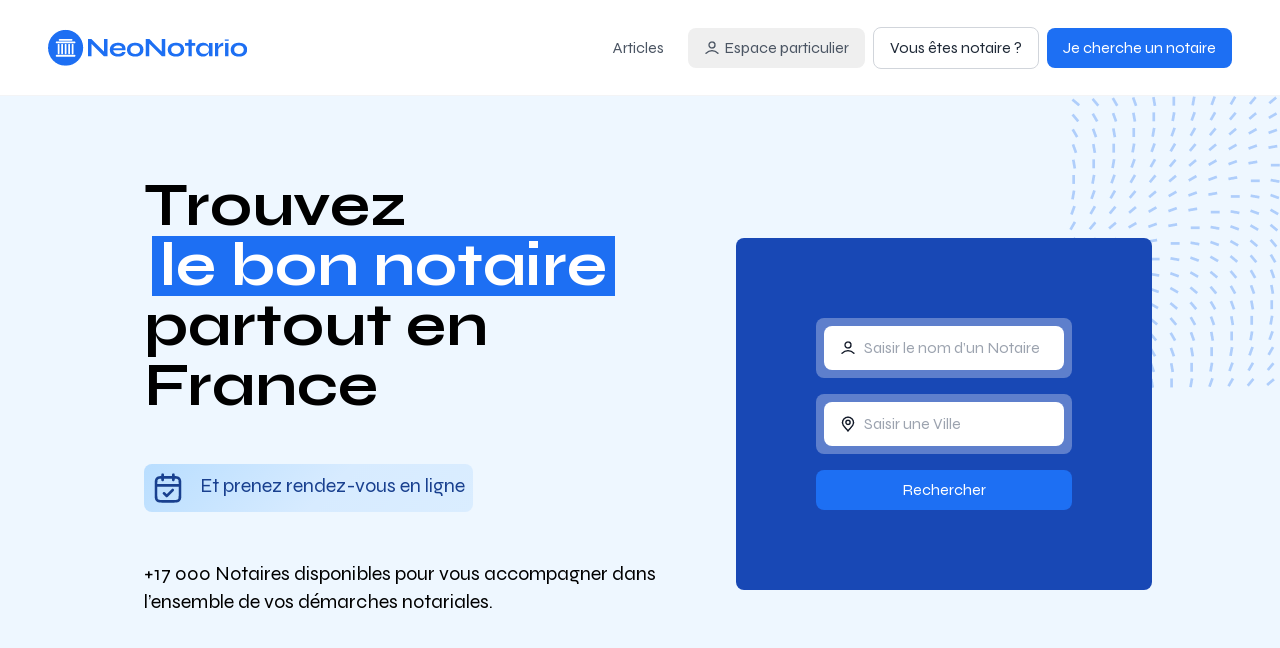

--- FILE ---
content_type: text/css; charset=utf-8
request_url: https://www.neonotario.com/_nuxt/default.Dzsl_2p5.css
body_size: -570
content:
footer[data-v-6490ced8]{margin-bottom:0;padding-bottom:2rem;padding-top:2rem}


--- FILE ---
content_type: text/javascript; charset=utf-8
request_url: https://www.neonotario.com/_nuxt/CujS41lr.js
body_size: -49
content:
import{aZ as f,aW as t,bf as r,bg as o,aX as a,b7 as b,b5 as u,b6 as c,bc as p,bd as k,bL as y}from"#entry";try{(function(){var s=typeof window<"u"?window:typeof global<"u"?global:typeof globalThis<"u"?globalThis:typeof self<"u"?self:{},e=new s.Error().stack;e&&(s._sentryDebugIds=s._sentryDebugIds||{},s._sentryDebugIds[e]="731d2cd5-3b02-483f-98be-dc56829e9be6",s._sentryDebugIdIdentifier="sentry-dbid-731d2cd5-3b02-483f-98be-dc56829e9be6")})()}catch{}const g={class:"flex flex-wrap text-left justify-center"},h=f({__name:"LinkList",props:{links:{}},setup(s){return(e,m)=>{const i=y;return a(),t("ul",g,[(a(),t(r,null,o([0,1,2,3],l=>b("div",{key:`col-${l}`,class:"basis-[50%] md:basis-[25%] flex flex-col"},[(a(!0),t(r,null,o(e.links.map((n,d)=>d).filter(n=>n>=l*e.links.length/4&&n<(l+1)*e.links.length/4),n=>(a(),t("li",{key:e.links[n].name},[u(i,{to:e.links[n].to,class:"text-primary-600 p-2"},{default:c(()=>[p(k(e.links[n].name),1)]),_:2},1032,["to"])]))),128))])),64))])}}});export{h as _};


--- FILE ---
content_type: text/javascript; charset=utf-8
request_url: https://www.neonotario.com/_nuxt/DSEXVR2o.js
body_size: 1473
content:
import{A as L}from"./QRMVvYZj.js";import{aZ as y,bL as v,cM as N,bt as w,cN as A,cO as k,bF as U,a$ as C,b9 as $,aW as f,aX as u,b7 as t,bf as h,bg as x,b5 as c,b4 as e,b6 as m,bc as d,bd as n,aV as I,bO as P}from"#entry";import{u as D}from"./CutwlLPM.js";import"./BHMJf_mC.js";import"./BZrXYLbZ.js";import"./DaLjfEdz.js";import"./DpV7NA3o.js";import"./ClnWyaRR.js";import"./BKrG3yjF.js";import"./DtZONtMc.js";import"./BMz3uH0-.js";import"./rZeQWYFb.js";import"./BPeejEZ4.js";import"./Cyfpm18C.js";import"./C5q4Jmf0.js";try{(function(){var s=typeof window<"u"?window:typeof global<"u"?global:typeof globalThis<"u"?globalThis:typeof self<"u"?self:{},i=new s.Error().stack;i&&(s._sentryDebugIds=s._sentryDebugIds||{},s._sentryDebugIds[i]="2e3464de-500a-4afb-b2ce-9cde251aba1d",s._sentryDebugIdIdentifier="sentry-dbid-2e3464de-500a-4afb-b2ce-9cde251aba1d")})()}catch{}const B=""+new URL("logoWhite.ByeBC4Iz.png",import.meta.url).href,p=y({name:"NuxtLinkLocale",props:{...v.props,locale:{type:String,default:void 0,required:!1}},setup(s,{slots:i}){const o=N(),l=w(()=>{const a=s.to||s.href||"";return typeof a=="string"&&A(a,{acceptRelative:!0})}),g=w(()=>{const a=s.to??s.href,b=a!=null?o(a,s.locale):a;return b&&k(s.to)&&(b.state=s.to?.state),a!=null?b:a}),_=w(()=>{if(s.external)return!0;const a=s.to||s.href||"";return k(a)?!1:a===""||l.value}),r=()=>{const a={...s};return _.value||(a.to=g.value),delete a.href,delete a.locale,a};return()=>U(v,r(),i.default)}}),F={class:"bg-section-container bg-primary-800 text-primary-100 mt-auto"},R={class:"border-b border-t border-primary-600 flex flex-wrap py-4"},V={class:"flex flex-col w-full lg:w-2/3 min-w-[260px]"},E={class:"flex flex-wrap"},O={class:"flex w-full md:w-1/2 min-w-[260px]"},S={class:"flex flex-col w-1/2 min-w-[130px]"},T={class:"flex flex-col w-1/2 min-w-[130px]"},j={class:"flex w-full md:w-1/2 min-w-[260px]"},M={class:"flex flex-col w-1/2 min-w-[130px]"},W={class:"flex flex-col w-1/2 min-w-[130px]"},q={class:"flex w-full lg:w-1/3 min-w-[260px]"},z={class:"flex flex-col w-1/2 min-w-[130px] max-lg:mt-4"},H={class:"font-semibold text-primary-100"},Q={class:"flex flex-col w-1/2 min-w-[130px] max-lg:mt-4"},X={class:"font-semibold text-primary-100"},Y=["href"],Z=["href"],G=["href"],J={class:"pt-4 flex justify-between flex-wrap items-center"},K=["alt"],ee={class:"text-primary-200 mt-2"},te=y({__name:"AppFooter",setup(s){const i=C(),{t:o}=$(),l=["paris-1er-arrondissement-75001","paris-2eme-arrondissement-75002","paris-3eme-arrondissement-75003","paris-4eme-arrondissement-75004","paris-5eme-arrondissement-75005","paris-6eme-arrondissement-75006","paris-7eme-arrondissement-75007","paris-8eme-arrondissement-75008","paris-9eme-arrondissement-75009","paris-10eme-arrondissement-75010","paris-11eme-arrondissement-75011","paris-12eme-arrondissement-75012","paris-13eme-arrondissement-75013","paris-14eme-arrondissement-75014","paris-15eme-arrondissement-75015","paris-16eme-arrondissement-75016","paris-17eme-arrondissement-75017","paris-18eme-arrondissement-75018","paris-19eme-arrondissement-75019","paris-20eme-arrondissement-75020","marseille-13000","lyon-69000","lille-59000","nantes-44000"];return(g,_)=>(u(),f("footer",F,[t("div",R,[t("div",V,[_[0]||(_[0]=t("h4",{class:"font-semibold text-primary-100"},"Notaires proche de vous",-1)),t("div",E,[t("div",O,[t("ul",S,[(u(),f(h,null,x([0,1,2,3,4,5],r=>t("li",{key:r},[c(e(p),{to:{name:"places-placeUri",params:{placeUri:l[r]}}},{default:m(()=>[d(n(e(o)(`components.footer.cities.${l[r]}`)),1)]),_:2},1032,["to"])])),64))]),t("ul",T,[(u(),f(h,null,x([6,7,8,9,10,11],r=>t("li",{key:r},[c(e(p),{to:{name:"places-placeUri",params:{placeUri:l[r]}}},{default:m(()=>[d(n(e(o)(`components.footer.cities.${l[r]}`)),1)]),_:2},1032,["to"])])),64))])]),t("div",j,[t("ul",M,[(u(),f(h,null,x([12,13,14,15,16,17],r=>t("li",{key:r},[c(e(p),{to:{name:"places-placeUri",params:{placeUri:l[r]}}},{default:m(()=>[d(n(e(o)(`components.footer.cities.${l[r]}`)),1)]),_:2},1032,["to"])])),64))]),t("ul",W,[(u(),f(h,null,x([18,19,20,21,22,23],r=>t("li",{key:r},[c(e(p),{to:{name:"places-placeUri",params:{placeUri:l[r]}}},{default:m(()=>[d(n(e(o)(`components.footer.cities.${l[r]}`)),1)]),_:2},1032,["to"])])),64))])])])]),t("div",q,[t("div",z,[t("h4",H,n(e(o)("components.footer.legal")),1),c(e(p),{to:"termsAndConditions.part"},{default:m(()=>[d(n(e(o)("commons.termsAndConditionsPart")),1)]),_:1}),c(e(p),{to:"termsAndConditions.pro"},{default:m(()=>[d(n(e(o)("commons.termsAndConditionsPro")),1)]),_:1}),c(e(p),{to:"legalNotice"},{default:m(()=>[d(n(e(o)("commons.legalNotice")),1)]),_:1}),c(e(p),{to:"privacyPolicy"},{default:m(()=>[d(n(e(o)("commons.privacyPolicy")),1)]),_:1})]),t("div",Q,[t("h4",X,n(e(o)("components.footer.social")),1),t("a",{href:e(i).links?.twitter},n(e(o)("components.footer.twitter")),9,Y),t("a",{href:e(i).links?.linkedin},n(e(o)("components.footer.linkedin")),9,Z),t("a",{href:e(i).links?.facebook},n(e(o)("components.footer.facebook")),9,G)])])]),t("div",J,[t("img",{src:B,alt:`${e(i).name} logo`,width:"200",height:"auto"},null,8,K),t("span",ee,n(e(o)("components.footer.reserved",{year:new Date().getFullYear()})),1)])]))}}),se=I(te,[["__scopeId","data-v-6490ced8"]]),oe={class:"min-h-screen flex flex-col"},we=y({__name:"default",setup(s){return D(),(i,o)=>(u(),f("div",oe,[c(L),P(i.$slots,"default"),c(se)]))}});export{we as default};


--- FILE ---
content_type: text/javascript; charset=utf-8
request_url: https://www.neonotario.com/_nuxt/CaHXIGLB.js
body_size: 5480
content:
import{aV as v,aW as d,aX as k,aY as U,aZ as $,a_ as T,a$ as V,b0 as j,b1 as D,b2 as P,b3 as I,b4 as e,b5 as o,b6 as S,b7 as r,b8 as q,b9 as B,ba as F,bb as L,bc as a,bd as n,be as c,bf as u,bg as h,bh as p}from"#entry";import{u as N,_}from"./lMGsox9s.js";import{_ as g}from"./BPeejEZ4.js";import{_ as b,a as R,A as z,b as A}from"./blSOP6ca.js";import{_ as E}from"./DtZONtMc.js";import{u as G}from"./CIuuO9Cj.js";import"./hp3wEc7a.js";import"./BMz3uH0-.js";import"./ZHBFt1bk.js";import"./DpV7NA3o.js";import"./Cyfpm18C.js";import"./DTr9ukPX.js";import"./CxkLMI29.js";import"./CdwpWf3_.js";import"./rZeQWYFb.js";import"./CujS41lr.js";try{(function(){var s=typeof window<"u"?window:typeof global<"u"?global:typeof globalThis<"u"?globalThis:typeof self<"u"?self:{},t=new s.Error().stack;t&&(s._sentryDebugIds=s._sentryDebugIds||{},s._sentryDebugIds[t]="af271cad-9913-4618-a63d-9c1952402c9c",s._sentryDebugIdIdentifier="sentry-dbid-af271cad-9913-4618-a63d-9c1952402c9c")})()}catch{}const H=""+new URL("book.D3D2mgme.png",import.meta.url).href,M={},O={viewBox:"0 0 158 217",fill:"none",xmlns:"http://www.w3.org/2000/svg"};function W(s,t){return k(),d("svg",O,[...t[0]||(t[0]=[U('<g opacity="0.3"><line y1="-1" x2="6.6223" y2="-1" transform="matrix(0.341076 -0.940036 0.939348 0.342967 108.256 6.94954)" stroke="currentColor" stroke-width="2"></line><line y1="-1" x2="6.61955" y2="-1" transform="matrix(0.498828 -0.866701 0.865347 0.501173 122.333 6.74281)" stroke="currentColor" stroke-width="2"></line><line y1="-1" x2="6.61617" y2="-1" transform="matrix(0.641606 -0.767034 0.765053 0.643968 136.485 6.53558)" stroke="currentColor" stroke-width="2"></line><line y1="-1" x2="6.61258" y2="-1" transform="matrix(0.765053 -0.643967 0.641607 0.767034 150.732 6.12161)" stroke="currentColor" stroke-width="2"></line><line y1="-1" x2="6.61258" y2="-1" transform="matrix(-0.765053 -0.643967 0.641607 -0.767034 9.72998 6.12161)" stroke="currentColor" stroke-width="2"></line><line y1="-1" x2="6.61618" y2="-1" transform="matrix(-0.641607 -0.767034 0.765053 -0.643967 23.9792 6.53558)" stroke="currentColor" stroke-width="2"></line><line y1="-1" x2="6.61955" y2="-1" transform="matrix(-0.498827 -0.866701 0.865347 -0.501174 38.1311 6.74281)" stroke="currentColor" stroke-width="2"></line><line y1="-1" x2="6.6223" y2="-1" transform="matrix(-0.341076 -0.940036 0.939348 -0.342966 52.2083 6.94954)" stroke="currentColor" stroke-width="2"></line><line y1="-1" x2="6.6241" y2="-1" transform="matrix(-0.173123 -0.9849 0.984715 -0.174175 66.2336 7.15678)" stroke="currentColor" stroke-width="2"></line><line x1="79.2324" y1="7.15678" x2="79.2324" y2="0.532056" stroke="currentColor" stroke-width="2"></line><line y1="-1" x2="6.6241" y2="-1" transform="matrix(0.173122 -0.9849 0.984715 0.174176 94.231 7.15678)" stroke="currentColor" stroke-width="2"></line><line y1="-1" x2="6.6223" y2="-1" transform="matrix(0.341077 -0.940036 0.939348 0.342966 93.3982 18.543)" stroke="currentColor" stroke-width="2"></line><line y1="-1" x2="6.61955" y2="-1" transform="matrix(0.498827 -0.866702 0.865346 0.501174 107.473 18.3358)" stroke="currentColor" stroke-width="2"></line><line y1="-1" x2="6.61618" y2="-1" transform="matrix(0.641607 -0.767033 0.765053 0.643967 121.625 18.129)" stroke="currentColor" stroke-width="2"></line><line y1="-1" x2="6.61258" y2="-1" transform="matrix(0.765053 -0.643967 0.641607 0.767034 135.875 17.7151)" stroke="currentColor" stroke-width="2"></line><line y1="-1" x2="6.60921" y2="-1" transform="matrix(0.865347 -0.501174 0.498827 0.866702 150.238 17.0939)" stroke="currentColor" stroke-width="2"></line><line y1="-1" x2="6.61618" y2="-1" transform="matrix(-0.641607 -0.767034 0.765053 -0.643967 9.12109 18.129)" stroke="currentColor" stroke-width="2"></line><line y1="-1" x2="6.61955" y2="-1" transform="matrix(-0.498827 -0.866701 0.865347 -0.501174 23.2729 18.3358)" stroke="currentColor" stroke-width="2"></line><line y1="-1" x2="6.6223" y2="-1" transform="matrix(-0.341077 -0.940036 0.939348 -0.342966 37.3481 18.543)" stroke="currentColor" stroke-width="2"></line><line y1="-1" x2="6.6241" y2="-1" transform="matrix(-0.173122 -0.9849 0.984715 -0.174176 51.3735 18.7497)" stroke="currentColor" stroke-width="2"></line><line x1="64.3721" y1="18.7497" x2="64.3721" y2="12.125" stroke="currentColor" stroke-width="2"></line><line y1="-1" x2="6.6241" y2="-1" transform="matrix(0.173123 -0.9849 0.984715 0.174175 79.3728 18.7497)" stroke="currentColor" stroke-width="2"></line><line y1="-1" x2="6.6223" y2="-1" transform="matrix(0.341076 -0.940036 0.939348 0.342967 78.5381 30.1365)" stroke="currentColor" stroke-width="2"></line><line y1="-1" x2="6.61956" y2="-1" transform="matrix(0.498828 -0.866701 0.865347 0.501173 92.6155 29.9292)" stroke="currentColor" stroke-width="2"></line><line y1="-1" x2="6.61617" y2="-1" transform="matrix(0.641606 -0.767034 0.765052 0.643968 106.767 29.722)" stroke="currentColor" stroke-width="2"></line><line y1="-1" x2="6.61258" y2="-1" transform="matrix(0.765053 -0.643968 0.641607 0.767034 121.016 29.308)" stroke="currentColor" stroke-width="2"></line><line y1="-1" x2="6.6092" y2="-1" transform="matrix(0.865347 -0.501174 0.498827 0.866701 135.379 28.6868)" stroke="currentColor" stroke-width="2"></line><line y1="-1" x2="6.60646" y2="-1" transform="matrix(0.939348 -0.342965 0.341077 0.940035 149.873 28.2729)" stroke="currentColor" stroke-width="2"></line><line y1="-1" x2="6.61955" y2="-1" transform="matrix(-0.498827 -0.866701 0.865347 -0.501174 8.41284 29.9292)" stroke="currentColor" stroke-width="2"></line><line y1="-1" x2="6.6223" y2="-1" transform="matrix(-0.341076 -0.940036 0.939348 -0.342966 22.49 30.1365)" stroke="currentColor" stroke-width="2"></line><line y1="-1" x2="6.6241" y2="-1" transform="matrix(-0.173122 -0.9849 0.984715 -0.174176 36.5156 30.3432)" stroke="currentColor" stroke-width="2"></line><line x1="49.5142" y1="30.3432" x2="49.5142" y2="23.7185" stroke="currentColor" stroke-width="2"></line><line y1="-1" x2="6.6241" y2="-1" transform="matrix(0.173122 -0.9849 0.984715 0.174176 64.5127 30.3432)" stroke="currentColor" stroke-width="2"></line><line y1="-1" x2="6.6223" y2="-1" transform="matrix(0.341076 -0.940036 0.939348 0.342966 63.6802 41.7294)" stroke="currentColor" stroke-width="2"></line><line y1="-1" x2="6.61955" y2="-1" transform="matrix(0.498827 -0.866702 0.865346 0.501174 77.7554 41.5227)" stroke="currentColor" stroke-width="2"></line><line y1="-1" x2="6.61618" y2="-1" transform="matrix(0.641607 -0.767034 0.765053 0.643967 91.907 41.3155)" stroke="currentColor" stroke-width="2"></line><line y1="-1" x2="6.61258" y2="-1" transform="matrix(0.765053 -0.643968 0.641607 0.767034 106.156 40.9015)" stroke="currentColor" stroke-width="2"></line><line y1="-1" x2="6.6092" y2="-1" transform="matrix(0.865347 -0.501174 0.498827 0.866701 120.521 40.2803)" stroke="currentColor" stroke-width="2"></line><line y1="-1" x2="6.60646" y2="-1" transform="matrix(0.939348 -0.342966 0.341076 0.940036 135.015 39.8663)" stroke="currentColor" stroke-width="2"></line><line y1="-1" x2="6.60465" y2="-1" transform="matrix(0.984715 -0.174176 0.173122 0.9849 149.651 39.2451)" stroke="currentColor" stroke-width="2"></line><line y1="-1" x2="6.6223" y2="-1" transform="matrix(-0.341076 -0.940036 0.939348 -0.342966 7.62988 41.7294)" stroke="currentColor" stroke-width="2"></line><line y1="-1" x2="6.6241" y2="-1" transform="matrix(-0.173122 -0.9849 0.984715 -0.174176 21.6555 41.9366)" stroke="currentColor" stroke-width="2"></line><line x1="34.6541" y1="41.9366" x2="34.6541" y2="35.3119" stroke="currentColor" stroke-width="2"></line><line y1="-1" x2="6.6241" y2="-1" transform="matrix(0.173122 -0.9849 0.984715 0.174176 49.6545 41.9366)" stroke="currentColor" stroke-width="2"></line><line y1="-1" x2="6.6223" y2="-1" transform="matrix(0.341076 -0.940036 0.939348 0.342966 48.8198 53.3229)" stroke="currentColor" stroke-width="2"></line><line y1="-1" x2="6.61955" y2="-1" transform="matrix(0.498827 -0.866701 0.865347 0.501174 62.8972 53.1156)" stroke="currentColor" stroke-width="2"></line><line y1="-1" x2="6.61618" y2="-1" transform="matrix(0.641607 -0.767033 0.765053 0.643967 77.0491 52.9089)" stroke="currentColor" stroke-width="2"></line><line y1="-1" x2="6.61258" y2="-1" transform="matrix(0.765053 -0.643968 0.641607 0.767034 91.2981 52.4944)" stroke="currentColor" stroke-width="2"></line><line y1="-1" x2="6.6092" y2="-1" transform="matrix(0.865347 -0.501174 0.498827 0.866701 105.661 51.8737)" stroke="currentColor" stroke-width="2"></line><line y1="-1" x2="6.60645" y2="-1" transform="matrix(0.939348 -0.342966 0.341076 0.940036 120.155 51.4593)" stroke="currentColor" stroke-width="2"></line><line y1="-1" x2="6.60466" y2="-1" transform="matrix(0.984715 -0.174176 0.173122 0.9849 134.791 50.8386)" stroke="currentColor" stroke-width="2"></line><line y1="-1" x2="6.6241" y2="-1" transform="matrix(-0.173122 -0.9849 0.984715 -0.174176 6.79736 53.5296)" stroke="currentColor" stroke-width="2"></line><line x1="19.7959" y1="53.5296" x2="19.7959" y2="46.9049" stroke="currentColor" stroke-width="2"></line><line y1="-1" x2="6.6241" y2="-1" transform="matrix(0.173122 -0.9849 0.984715 0.174176 34.7944 53.5296)" stroke="currentColor" stroke-width="2"></line><line x1="157.83" y1="51.2174" x2="151.226" y2="51.2174" stroke="currentColor" stroke-width="2"></line><line y1="-1" x2="6.62231" y2="-1" transform="matrix(0.341076 -0.940036 0.939348 0.342966 33.9619 64.9158)" stroke="currentColor" stroke-width="2"></line><line y1="-1" x2="6.61955" y2="-1" transform="matrix(0.498827 -0.866701 0.865347 0.501174 48.0371 64.7091)" stroke="currentColor" stroke-width="2"></line><line y1="-1" x2="6.61618" y2="-1" transform="matrix(0.641607 -0.767033 0.765053 0.643967 62.189 64.5019)" stroke="currentColor" stroke-width="2"></line><line y1="-1" x2="6.61259" y2="-1" transform="matrix(0.765053 -0.643967 0.641607 0.767034 76.438 64.0879)" stroke="currentColor" stroke-width="2"></line><line y1="-1" x2="6.60921" y2="-1" transform="matrix(0.865346 -0.501174 0.498827 0.866702 90.8032 63.4667)" stroke="currentColor" stroke-width="2"></line><line y1="-1" x2="6.60645" y2="-1" transform="matrix(0.939348 -0.342966 0.341076 0.940036 105.297 63.0527)" stroke="currentColor" stroke-width="2"></line><line y1="-1" x2="6.60466" y2="-1" transform="matrix(0.984715 -0.174176 0.173122 0.9849 119.933 62.4315)" stroke="currentColor" stroke-width="2"></line><line x1="4.93579" y1="65.1231" x2="4.93579" y2="58.4983" stroke="currentColor" stroke-width="2"></line><line y1="-1" x2="6.6241" y2="-1" transform="matrix(0.173122 -0.9849 0.984715 0.174176 19.9363 65.1231)" stroke="currentColor" stroke-width="2"></line><line x1="142.97" y1="62.8109" x2="136.366" y2="62.8109" stroke="currentColor" stroke-width="2"></line><line y1="-1" x2="6.60466" y2="-1" transform="matrix(-0.984715 -0.174176 0.173122 -0.9849 157.756 62.4315)" stroke="currentColor" stroke-width="2"></line><line y1="-1" x2="6.6223" y2="-1" transform="matrix(0.341077 -0.940036 0.939348 0.342966 19.1018 76.5093)" stroke="currentColor" stroke-width="2"></line><line y1="-1" x2="6.61955" y2="-1" transform="matrix(0.498827 -0.866701 0.865347 0.501174 33.179 76.302)" stroke="currentColor" stroke-width="2"></line><line y1="-1" x2="6.61618" y2="-1" transform="matrix(0.641607 -0.767033 0.765053 0.643967 47.3308 76.0953)" stroke="currentColor" stroke-width="2"></line><line y1="-1" x2="6.61258" y2="-1" transform="matrix(0.765053 -0.643967 0.641607 0.767034 61.5801 75.6814)" stroke="currentColor" stroke-width="2"></line><line y1="-1" x2="6.60921" y2="-1" transform="matrix(0.865347 -0.501173 0.498828 0.866701 75.9431 75.0602)" stroke="currentColor" stroke-width="2"></line><line y1="-1" x2="6.60645" y2="-1" transform="matrix(0.939348 -0.342966 0.341077 0.940035 90.4365 74.6462)" stroke="currentColor" stroke-width="2"></line><line y1="-1" x2="6.60465" y2="-1" transform="matrix(0.984715 -0.174176 0.173122 0.9849 105.073 74.025)" stroke="currentColor" stroke-width="2"></line><line y1="-1" x2="6.6241" y2="-1" transform="matrix(0.173122 -0.9849 0.984715 0.174176 5.07617 76.7165)" stroke="currentColor" stroke-width="2"></line><line x1="128.112" y1="74.4038" x2="121.508" y2="74.4038" stroke="currentColor" stroke-width="2"></line><line y1="-1" x2="6.60465" y2="-1" transform="matrix(-0.984715 -0.174176 0.173122 -0.9849 142.896 74.025)" stroke="currentColor" stroke-width="2"></line><line y1="-1" x2="6.60646" y2="-1" transform="matrix(-0.939348 -0.342965 0.341077 -0.940035 157.532 74.6462)" stroke="currentColor" stroke-width="2"></line><line y1="-1" x2="6.62231" y2="-1" transform="matrix(0.341076 -0.940036 0.939348 0.342966 4.24365 88.1028)" stroke="currentColor" stroke-width="2"></line><line y1="-1" x2="6.61956" y2="-1" transform="matrix(0.498827 -0.866702 0.865346 0.501174 18.3188 87.8955)" stroke="currentColor" stroke-width="2"></line><line y1="-1" x2="6.61618" y2="-1" transform="matrix(0.641607 -0.767034 0.765053 0.643967 32.4707 87.6883)" stroke="currentColor" stroke-width="2"></line><line y1="-1" x2="6.61259" y2="-1" transform="matrix(0.765052 -0.643968 0.641606 0.767034 46.72 87.2743)" stroke="currentColor" stroke-width="2"></line><line y1="-1" x2="6.6092" y2="-1" transform="matrix(0.865346 -0.501174 0.498827 0.866702 61.085 86.6531)" stroke="currentColor" stroke-width="2"></line><line y1="-1" x2="6.60645" y2="-1" transform="matrix(0.939348 -0.342967 0.341076 0.940036 75.5786 86.2392)" stroke="currentColor" stroke-width="2"></line><line y1="-1" x2="6.60465" y2="-1" transform="matrix(0.984714 -0.174177 0.173121 0.984901 90.2151 85.6185)" stroke="currentColor" stroke-width="2"></line><line y1="-1" x2="6.60921" y2="-1" transform="matrix(-0.865346 -0.501174 0.498827 -0.866702 157.167 86.6531)" stroke="currentColor" stroke-width="2"></line><line x1="113.254" y1="85.9973" x2="106.65" y2="85.9973" stroke="currentColor" stroke-width="2"></line><line y1="-1" x2="6.60466" y2="-1" transform="matrix(-0.984714 -0.174176 0.173121 -0.9849 128.037 85.6185)" stroke="currentColor" stroke-width="2"></line><line y1="-1" x2="6.60646" y2="-1" transform="matrix(-0.939348 -0.342966 0.341076 -0.940036 142.672 86.2392)" stroke="currentColor" stroke-width="2"></line><line y1="-1" x2="6.61955" y2="-1" transform="matrix(0.498827 -0.866701 0.865347 0.501174 3.46069 99.489)" stroke="currentColor" stroke-width="2"></line><line y1="-1" x2="6.61618" y2="-1" transform="matrix(0.641607 -0.767033 0.765053 0.643967 17.6125 99.2817)" stroke="currentColor" stroke-width="2"></line><line y1="-1" x2="6.61258" y2="-1" transform="matrix(0.765053 -0.643967 0.641607 0.767033 31.8618 98.8678)" stroke="currentColor" stroke-width="2"></line><line y1="-1" x2="6.60921" y2="-1" transform="matrix(0.865347 -0.501174 0.498827 0.866701 46.2249 98.2466)" stroke="currentColor" stroke-width="2"></line><line y1="-1" x2="6.60645" y2="-1" transform="matrix(0.939348 -0.342966 0.341076 0.940036 60.7185 97.8326)" stroke="currentColor" stroke-width="2"></line><line y1="-1" x2="6.60465" y2="-1" transform="matrix(0.984715 -0.174176 0.173122 0.9849 75.355 97.2114)" stroke="currentColor" stroke-width="2"></line><line y1="-1" x2="6.60921" y2="-1" transform="matrix(-0.865346 -0.501174 0.498827 -0.866702 142.307 98.2466)" stroke="currentColor" stroke-width="2"></line><line y1="-1" x2="6.61258" y2="-1" transform="matrix(-0.765053 -0.643967 0.641607 -0.767034 156.672 98.8678)" stroke="currentColor" stroke-width="2"></line><line x1="98.3938" y1="97.5902" x2="91.7898" y2="97.5902" stroke="currentColor" stroke-width="2"></line><line y1="-1" x2="6.60465" y2="-1" transform="matrix(-0.984715 -0.174175 0.173123 -0.9849 113.177 97.2114)" stroke="currentColor" stroke-width="2"></line><line y1="-1" x2="6.60645" y2="-1" transform="matrix(-0.939348 -0.342966 0.341077 -0.940035 127.814 97.8326)" stroke="currentColor" stroke-width="2"></line><line y1="-1" x2="6.61618" y2="-1" transform="matrix(0.641607 -0.767034 0.765053 0.643968 2.75244 110.875)" stroke="currentColor" stroke-width="2"></line><line y1="-1" x2="6.61258" y2="-1" transform="matrix(0.765053 -0.643967 0.641607 0.767033 17.0017 110.461)" stroke="currentColor" stroke-width="2"></line><line y1="-1" x2="6.6092" y2="-1" transform="matrix(0.865347 -0.501173 0.498828 0.866701 31.3667 109.84)" stroke="currentColor" stroke-width="2"></line><line y1="-1" x2="6.60645" y2="-1" transform="matrix(0.939348 -0.342966 0.341077 0.940035 45.8604 109.426)" stroke="currentColor" stroke-width="2"></line><line y1="-1" x2="6.60465" y2="-1" transform="matrix(0.984715 -0.174176 0.173122 0.9849 60.4968 108.805)" stroke="currentColor" stroke-width="2"></line><line y1="-1" x2="6.6092" y2="-1" transform="matrix(-0.865347 -0.501173 0.498828 -0.866701 127.449 109.84)" stroke="currentColor" stroke-width="2"></line><line y1="-1" x2="6.61258" y2="-1" transform="matrix(-0.765053 -0.643967 0.641607 -0.767034 141.812 110.461)" stroke="currentColor" stroke-width="2"></line><line y1="-1" x2="6.61618" y2="-1" transform="matrix(-0.641606 -0.767034 0.765052 -0.643968 156.062 110.875)" stroke="currentColor" stroke-width="2"></line><line x1="83.5356" y1="109.184" x2="76.9316" y2="109.184" stroke="currentColor" stroke-width="2"></line><line y1="-1" x2="6.60465" y2="-1" transform="matrix(-0.984715 -0.174175 0.173123 -0.9849 98.3193 108.805)" stroke="currentColor" stroke-width="2"></line><line y1="-1" x2="6.60644" y2="-1" transform="matrix(-0.939348 -0.342966 0.341076 -0.940036 112.956 109.426)" stroke="currentColor" stroke-width="2"></line><line y1="-1" x2="6.61259" y2="-1" transform="matrix(0.765053 -0.643968 0.641607 0.767034 2.14355 122.054)" stroke="currentColor" stroke-width="2"></line><line y1="-1" x2="6.60921" y2="-1" transform="matrix(0.865347 -0.501174 0.498827 0.866702 16.5066 121.433)" stroke="currentColor" stroke-width="2"></line><line y1="-1" x2="6.60645" y2="-1" transform="matrix(0.939348 -0.342966 0.341076 0.940036 31.0002 121.019)" stroke="currentColor" stroke-width="2"></line><line y1="-1" x2="6.60465" y2="-1" transform="matrix(0.984714 -0.174177 0.173121 0.9849 45.6367 120.398)" stroke="currentColor" stroke-width="2"></line><line y1="-1" x2="6.60921" y2="-1" transform="matrix(-0.865346 -0.501174 0.498827 -0.866702 112.589 121.433)" stroke="currentColor" stroke-width="2"></line><line y1="-1" x2="6.61259" y2="-1" transform="matrix(-0.765052 -0.643968 0.641606 -0.767034 126.954 122.054)" stroke="currentColor" stroke-width="2"></line><line y1="-1" x2="6.61617" y2="-1" transform="matrix(-0.641607 -0.767034 0.765053 -0.643968 141.201 122.468)" stroke="currentColor" stroke-width="2"></line><line y1="-1" x2="6.61956" y2="-1" transform="matrix(-0.498827 -0.866701 0.865347 -0.501174 155.355 122.675)" stroke="currentColor" stroke-width="2"></line><line x1="68.6755" y1="120.777" x2="62.0715" y2="120.777" stroke="currentColor" stroke-width="2"></line><line y1="-1" x2="6.60465" y2="-1" transform="matrix(-0.984714 -0.174177 0.173121 -0.984901 83.459 120.398)" stroke="currentColor" stroke-width="2"></line><line y1="-1" x2="6.60645" y2="-1" transform="matrix(-0.939348 -0.342966 0.341077 -0.940035 98.0955 121.019)" stroke="currentColor" stroke-width="2"></line><line y1="-1" x2="6.60921" y2="-1" transform="matrix(0.865347 -0.501174 0.498827 0.866702 1.64868 133.026)" stroke="currentColor" stroke-width="2"></line><line y1="-1" x2="6.60645" y2="-1" transform="matrix(0.939348 -0.342967 0.341076 0.940036 16.1421 132.613)" stroke="currentColor" stroke-width="2"></line><line y1="-1" x2="6.60465" y2="-1" transform="matrix(0.984714 -0.174177 0.173121 0.9849 30.7786 131.991)" stroke="currentColor" stroke-width="2"></line><line y1="-1" x2="6.60921" y2="-1" transform="matrix(-0.865346 -0.501174 0.498827 -0.866702 97.731 133.026)" stroke="currentColor" stroke-width="2"></line><line y1="-1" x2="6.61259" y2="-1" transform="matrix(-0.765054 -0.643967 0.641608 -0.767033 112.094 133.648)" stroke="currentColor" stroke-width="2"></line><line y1="-1" x2="6.61618" y2="-1" transform="matrix(-0.641607 -0.767033 0.765053 -0.643967 126.343 134.062)" stroke="currentColor" stroke-width="2"></line><line y1="-1" x2="6.61956" y2="-1" transform="matrix(-0.498827 -0.866701 0.865347 -0.501174 140.495 134.268)" stroke="currentColor" stroke-width="2"></line><line y1="-1" x2="6.62231" y2="-1" transform="matrix(-0.341076 -0.940036 0.939348 -0.342966 154.572 134.476)" stroke="currentColor" stroke-width="2"></line><line x1="53.8176" y1="132.37" x2="47.2136" y2="132.37" stroke="currentColor" stroke-width="2"></line><line y1="-1" x2="6.60465" y2="-1" transform="matrix(-0.984714 -0.174177 0.173121 -0.9849 68.6011 131.991)" stroke="currentColor" stroke-width="2"></line><line y1="-1" x2="6.60645" y2="-1" transform="matrix(-0.939348 -0.342967 0.341075 -0.940036 83.2375 132.613)" stroke="currentColor" stroke-width="2"></line><line y1="-1" x2="6.60645" y2="-1" transform="matrix(0.939348 -0.342967 0.341076 0.940036 1.28198 144.205)" stroke="currentColor" stroke-width="2"></line><line y1="-1" x2="6.60465" y2="-1" transform="matrix(0.984714 -0.174177 0.173121 0.9849 15.9185 143.585)" stroke="currentColor" stroke-width="2"></line><line y1="-1" x2="6.60921" y2="-1" transform="matrix(-0.865347 -0.501174 0.498827 -0.866701 82.8708 144.62)" stroke="currentColor" stroke-width="2"></line><line y1="-1" x2="6.61258" y2="-1" transform="matrix(-0.765053 -0.643967 0.641607 -0.767034 97.2361 145.241)" stroke="currentColor" stroke-width="2"></line><line y1="-1" x2="6.61618" y2="-1" transform="matrix(-0.641607 -0.767033 0.765053 -0.643967 111.485 145.655)" stroke="currentColor" stroke-width="2"></line><line y1="-1" x2="6.61956" y2="-1" transform="matrix(-0.498827 -0.866701 0.865347 -0.501174 125.637 145.862)" stroke="currentColor" stroke-width="2"></line><line y1="-1" x2="6.6223" y2="-1" transform="matrix(-0.341074 -0.940036 0.939347 -0.342968 139.712 146.069)" stroke="currentColor" stroke-width="2"></line><line y1="-1" x2="6.6241" y2="-1" transform="matrix(-0.173122 -0.9849 0.984715 -0.174176 153.738 146.276)" stroke="currentColor" stroke-width="2"></line><line x1="38.9573" y1="143.964" x2="32.3532" y2="143.964" stroke="currentColor" stroke-width="2"></line><line y1="-1" x2="6.60465" y2="-1" transform="matrix(-0.984714 -0.174177 0.173121 -0.9849 53.741 143.585)" stroke="currentColor" stroke-width="2"></line><line y1="-1" x2="6.60645" y2="-1" transform="matrix(-0.939348 -0.342967 0.341076 -0.940036 68.3774 144.205)" stroke="currentColor" stroke-width="2"></line><line y1="-1" x2="6.60465" y2="-1" transform="matrix(0.984715 -0.174174 0.173124 0.9849 1.0603 155.178)" stroke="currentColor" stroke-width="2"></line><line y1="-1" x2="6.6092" y2="-1" transform="matrix(-0.865348 -0.501172 0.498829 -0.866701 68.0127 156.213)" stroke="currentColor" stroke-width="2"></line><line y1="-1" x2="6.61259" y2="-1" transform="matrix(-0.765054 -0.643967 0.641608 -0.767033 82.376 156.834)" stroke="currentColor" stroke-width="2"></line><line y1="-1" x2="6.61619" y2="-1" transform="matrix(-0.641606 -0.767034 0.765052 -0.643968 96.625 157.248)" stroke="currentColor" stroke-width="2"></line><line y1="-1" x2="6.61954" y2="-1" transform="matrix(-0.498827 -0.866701 0.865347 -0.501174 110.777 157.455)" stroke="currentColor" stroke-width="2"></line><line y1="-1" x2="6.62231" y2="-1" transform="matrix(-0.341076 -0.940036 0.939348 -0.342966 124.854 157.662)" stroke="currentColor" stroke-width="2"></line><line y1="-1" x2="6.62408" y2="-1" transform="matrix(-0.173122 -0.9849 0.984715 -0.174176 138.88 157.869)" stroke="currentColor" stroke-width="2"></line><line x1="151.878" y1="157.869" x2="151.878" y2="151.244" stroke="currentColor" stroke-width="2"></line><line x1="24.0994" y1="155.557" x2="17.4953" y2="155.557" stroke="currentColor" stroke-width="2"></line><line y1="-1" x2="6.60465" y2="-1" transform="matrix(-0.984715 -0.174174 0.173124 -0.9849 38.8828 155.178)" stroke="currentColor" stroke-width="2"></line><line y1="-1" x2="6.60645" y2="-1" transform="matrix(-0.939348 -0.342965 0.341077 -0.940035 53.5193 155.799)" stroke="currentColor" stroke-width="2"></line><line y1="-1" x2="6.60921" y2="-1" transform="matrix(-0.865346 -0.501174 0.498827 -0.866702 53.1526 167.806)" stroke="currentColor" stroke-width="2"></line><line y1="-1" x2="6.61259" y2="-1" transform="matrix(-0.765052 -0.643968 0.641606 -0.767034 67.5178 168.427)" stroke="currentColor" stroke-width="2"></line><line y1="-1" x2="6.61618" y2="-1" transform="matrix(-0.641607 -0.767033 0.765053 -0.643967 81.7671 168.841)" stroke="currentColor" stroke-width="2"></line><line y1="-1" x2="6.61956" y2="-1" transform="matrix(-0.498827 -0.866701 0.865347 -0.501174 95.9187 169.048)" stroke="currentColor" stroke-width="2"></line><line y1="-1" x2="6.62231" y2="-1" transform="matrix(-0.341076 -0.940036 0.939348 -0.342966 109.994 169.255)" stroke="currentColor" stroke-width="2"></line><line y1="-1" x2="6.6241" y2="-1" transform="matrix(-0.173122 -0.9849 0.984715 -0.174176 124.02 169.462)" stroke="currentColor" stroke-width="2"></line><line x1="137.018" y1="169.462" x2="137.018" y2="162.837" stroke="currentColor" stroke-width="2"></line><line y1="-1" x2="6.6241" y2="-1" transform="matrix(0.173122 -0.9849 0.984715 0.174176 152.019 169.462)" stroke="currentColor" stroke-width="2"></line><line x1="9.23926" y1="167.15" x2="2.63523" y2="167.15" stroke="currentColor" stroke-width="2"></line><line y1="-1" x2="6.60465" y2="-1" transform="matrix(-0.984714 -0.174177 0.173121 -0.9849 24.0227 166.771)" stroke="currentColor" stroke-width="2"></line><line y1="-1" x2="6.60645" y2="-1" transform="matrix(-0.939348 -0.342967 0.341076 -0.940036 38.6592 167.392)" stroke="currentColor" stroke-width="2"></line><line y1="-1" x2="6.62229" y2="-1" transform="matrix(0.341077 -0.940035 0.939348 0.342965 151.184 180.848)" stroke="currentColor" stroke-width="2"></line><line y1="-1" x2="6.60921" y2="-1" transform="matrix(-0.865346 -0.501174 0.498827 -0.866702 38.2947 179.399)" stroke="currentColor" stroke-width="2"></line><line y1="-1" x2="6.61258" y2="-1" transform="matrix(-0.765053 -0.643967 0.641607 -0.767033 52.6577 180.02)" stroke="currentColor" stroke-width="2"></line><line y1="-1" x2="6.61618" y2="-1" transform="matrix(-0.641607 -0.767033 0.765053 -0.643967 66.9067 180.434)" stroke="currentColor" stroke-width="2"></line><line y1="-1" x2="6.61956" y2="-1" transform="matrix(-0.498826 -0.866702 0.865346 -0.501175 81.0586 180.642)" stroke="currentColor" stroke-width="2"></line><line y1="-1" x2="6.62229" y2="-1" transform="matrix(-0.341077 -0.940035 0.939348 -0.342965 95.136 180.848)" stroke="currentColor" stroke-width="2"></line><line y1="-1" x2="6.6241" y2="-1" transform="matrix(-0.173122 -0.9849 0.984715 -0.174176 109.161 181.056)" stroke="currentColor" stroke-width="2"></line><line x1="122.16" y1="181.056" x2="122.16" y2="174.431" stroke="currentColor" stroke-width="2"></line><line y1="-1" x2="6.6241" y2="-1" transform="matrix(0.173124 -0.9849 0.984715 0.174174 137.158 181.056)" stroke="currentColor" stroke-width="2"></line><line y1="-1" x2="6.60465" y2="-1" transform="matrix(-0.984714 -0.174177 0.173121 -0.9849 9.16455 178.364)" stroke="currentColor" stroke-width="2"></line><line y1="-1" x2="6.60645" y2="-1" transform="matrix(-0.939348 -0.342967 0.341076 -0.940036 23.801 178.985)" stroke="currentColor" stroke-width="2"></line><line y1="-1" x2="6.62231" y2="-1" transform="matrix(0.341076 -0.940036 0.939348 0.342966 136.326 192.442)" stroke="currentColor" stroke-width="2"></line><line y1="-1" x2="6.61955" y2="-1" transform="matrix(0.498828 -0.866701 0.865347 0.501173 150.401 192.235)" stroke="currentColor" stroke-width="2"></line><line y1="-1" x2="6.6092" y2="-1" transform="matrix(-0.865348 -0.501172 0.498829 -0.866701 23.4346 190.993)" stroke="currentColor" stroke-width="2"></line><line y1="-1" x2="6.61258" y2="-1" transform="matrix(-0.765053 -0.643967 0.641607 -0.767033 37.7996 191.614)" stroke="currentColor" stroke-width="2"></line><line y1="-1" x2="6.61619" y2="-1" transform="matrix(-0.641606 -0.767034 0.765052 -0.643968 52.0488 192.028)" stroke="currentColor" stroke-width="2"></line><line y1="-1" x2="6.61955" y2="-1" transform="matrix(-0.498828 -0.866701 0.865347 -0.501173 66.2007 192.235)" stroke="currentColor" stroke-width="2"></line><line y1="-1" x2="6.6223" y2="-1" transform="matrix(-0.341075 -0.940036 0.939348 -0.342967 80.2759 192.442)" stroke="currentColor" stroke-width="2"></line><line y1="-1" x2="6.62408" y2="-1" transform="matrix(-0.173122 -0.9849 0.984715 -0.174176 94.3013 192.649)" stroke="currentColor" stroke-width="2"></line><line x1="107.3" y1="192.649" x2="107.3" y2="186.024" stroke="currentColor" stroke-width="2"></line><line y1="-1" x2="6.62408" y2="-1" transform="matrix(0.173122 -0.9849 0.984715 0.174176 122.301 192.649)" stroke="currentColor" stroke-width="2"></line><line y1="-1" x2="6.60645" y2="-1" transform="matrix(-0.939348 -0.342967 0.341076 -0.940036 8.94092 190.579)" stroke="currentColor" stroke-width="2"></line><line y1="-1" x2="6.62231" y2="-1" transform="matrix(0.341076 -0.940036 0.939348 0.342966 121.466 204.035)" stroke="currentColor" stroke-width="2"></line><line y1="-1" x2="6.61955" y2="-1" transform="matrix(0.498828 -0.866701 0.865347 0.501173 135.543 203.828)" stroke="currentColor" stroke-width="2"></line><line y1="-1" x2="6.61617" y2="-1" transform="matrix(0.641607 -0.767034 0.765053 0.643968 149.695 203.621)" stroke="currentColor" stroke-width="2"></line><line y1="-1" x2="6.60921" y2="-1" transform="matrix(-0.865347 -0.501174 0.498827 -0.866702 8.57642 202.586)" stroke="currentColor" stroke-width="2"></line><line y1="-1" x2="6.61259" y2="-1" transform="matrix(-0.765052 -0.643968 0.641606 -0.767034 22.9395 203.207)" stroke="currentColor" stroke-width="2"></line><line y1="-1" x2="6.61618" y2="-1" transform="matrix(-0.641607 -0.767034 0.765053 -0.643967 37.1887 203.621)" stroke="currentColor" stroke-width="2"></line><line y1="-1" x2="6.61955" y2="-1" transform="matrix(-0.498828 -0.866701 0.865347 -0.501173 51.3406 203.828)" stroke="currentColor" stroke-width="2"></line><line y1="-1" x2="6.62231" y2="-1" transform="matrix(-0.341076 -0.940036 0.939348 -0.342966 65.4177 204.035)" stroke="currentColor" stroke-width="2"></line><line y1="-1" x2="6.6241" y2="-1" transform="matrix(-0.173122 -0.9849 0.984715 -0.174176 79.4431 204.242)" stroke="currentColor" stroke-width="2"></line><line x1="92.4419" y1="204.242" x2="92.4419" y2="197.617" stroke="currentColor" stroke-width="2"></line><line y1="-1" x2="6.6241" y2="-1" transform="matrix(0.173122 -0.9849 0.984715 0.174176 107.44 204.242)" stroke="currentColor" stroke-width="2"></line><line y1="-1" x2="6.62229" y2="-1" transform="matrix(0.341077 -0.940035 0.939348 0.342965 106.608 215.628)" stroke="currentColor" stroke-width="2"></line><line y1="-1" x2="6.61956" y2="-1" transform="matrix(0.498827 -0.866701 0.865347 0.501174 120.683 215.422)" stroke="currentColor" stroke-width="2"></line><line y1="-1" x2="6.61617" y2="-1" transform="matrix(0.641607 -0.767034 0.765053 0.643968 134.835 215.214)" stroke="currentColor" stroke-width="2"></line><line y1="-1" x2="6.61258" y2="-1" transform="matrix(0.765053 -0.643967 0.641607 0.767034 149.084 214.8)" stroke="currentColor" stroke-width="2"></line><line y1="-1" x2="6.61258" y2="-1" transform="matrix(-0.765053 -0.643967 0.641607 -0.767033 8.08154 214.8)" stroke="currentColor" stroke-width="2"></line><line y1="-1" x2="6.61618" y2="-1" transform="matrix(-0.641607 -0.767034 0.765053 -0.643967 22.3306 215.214)" stroke="currentColor" stroke-width="2"></line><line y1="-1" x2="6.61956" y2="-1" transform="matrix(-0.498827 -0.866702 0.865346 -0.501174 36.4824 215.422)" stroke="currentColor" stroke-width="2"></line><line y1="-1" x2="6.62229" y2="-1" transform="matrix(-0.341077 -0.940036 0.939348 -0.342966 50.5576 215.628)" stroke="currentColor" stroke-width="2"></line><line y1="-1" x2="6.6241" y2="-1" transform="matrix(-0.173122 -0.9849 0.984715 -0.174176 64.583 215.836)" stroke="currentColor" stroke-width="2"></line><line x1="77.5815" y1="215.836" x2="77.5815" y2="209.211" stroke="currentColor" stroke-width="2"></line><line y1="-1" x2="6.6241" y2="-1" transform="matrix(0.173122 -0.9849 0.984715 0.174176 92.5823 215.836)" stroke="currentColor" stroke-width="2"></line></g>',1)])])}const X=v(M,[["render",W]]),Y=["href"],Z=$({__name:"Trustpilot",props:{type:{}},setup(s){const t=T("truspilot"),m=V();return j({script:[{src:"https://widget.trustpilot.com/bootstrap/v5/tp.widget.bootstrap.min.js",async:!0,key:"truspilot"}]}),D(()=>{if(m.truspilot){const x=()=>{window?.Trustpilot&&t.value?window.Trustpilot.loadFromElement(t.value,!0):setTimeout(x,200)};P().then(()=>{x()})}}),(x,f)=>{const y=E;return k(),d("div",{style:I({height:e(m).truspilot?.[x.type]?.["data-style-height"]||"auto"}),class:"w-full"},[o(y,null,{default:S(()=>[r("div",q({ref:"truspilot",class:"trustpilot-widget","data-locale":"fr-FR"},e(m).truspilot?.[x.type]),[r("a",{href:e(m).truspilot?.link,target:"_blank",rel:"noopener"},null,8,Y)],16)]),_:1})],4)}}}),J={class:"bg-section-container first-section bg-primary-50 md:flex"},K={class:"md:w-2/3 px-4"},Q={class:"text-4xl font-bold mb-12 lg:text-5xl xl:text-6xl md:flex md:flex-wrap"},rr={class:"bg-primary-600 text-white px-2 -translate-x-2 w-max md:ml-4"},tr={class:"flex text-primary-900 p-4 rounded-lg mb-12 text-2xl md:text-xl md:p-2 w-max max-md:hidden",style:{background:"linear-gradient(135deg, #b9deff 0%, #d7ebff 55.65%, #daedff 100%)"}},er={class:"md:text-xl"},or={class:"flex"},nr={class:"px-4 bg-primary-600 md:bg-primary-800 py-5 rounded-lg w-full mt-10 translate-y-2 md:w-[450px] md:h-max md:m-0 md:p-10 lg:p-14 xl:p-20 md:translate-y-0 md:my-auto"},ir={class:"p-2 bg-white/30 rounded-lg md:hidden"},sr={class:"bg-white p-2 rounded-lg"},lr={class:"mb-4 p-2 bg-white/30 rounded-lg max-md:hidden"},ar={class:"bg-white rounded-lg"},mr={class:"mb-4 p-2 bg-white/30 rounded-lg max-md:hidden"},xr={class:"bg-white rounded-lg"},yr={class:"section-container flex flex-col justify-center text-center space-y-4 md:space-y-8 text-lg md:text-xl"},dr={class:"text-2xl md:text-4xl font-semibold"},kr={class:"flex justify-center items-center max-md:flex-col"},cr={class:"key-words words-6"},ur={class:"rounded-lg bg-primary-50 text-primary-600 p-2 font-semibold mx-2"},hr={class:"mr-auto"},fr={class:"flex justify-center items-center max-md:flex-col flex-wrap"},wr={class:"key-words words-7"},Cr={class:"rounded-lg bg-primary-50 text-primary-600 p-2 font-semibold mx-2"},pr={class:"section-container book-section flex max-md:flex-col justify-center rounded-xl bg-primary-600"},_r={class:"flex flex-col space-y-8 text-white"},gr={class:"text-2xl md:text-4xl font-semibold"},br={class:"space-y-4"},vr=$({__name:"index",setup(s){const{t}=B(),m=G(),x=N(),f=F(),y=L(),w=async C=>{const l=await x(C);l&&f.push(y({name:"places-placeUri",params:{placeUri:l}}))};return(C,l)=>(k(),d("main",null,[r("section",J,[r("div",K,[o(X,{class:"text-primary-600 absolute right-0 top-12 max-w-[250px] md:max-w-none md:top-24 w-1/2 md:w-1/4 lg:w-1/5 xl:w-1/6"}),r("h1",Q,[a(n(e(t)("pages.index.title.part1"))+" ",1),l[1]||(l[1]=r("br",{class:"md:hidden"},null,-1)),r("div",rr,[a(n(e(t)("pages.index.title.part2"))+" ",1),l[0]||(l[0]=r("br",null,null,-1))]),a(" "+n(e(t)("pages.index.title.part3")),1)]),r("div",tr,[o(p,{type:"calendar",class:"mr-4",size:32}),a(" "+n(e(t)("pages.index.subtitle1")),1)]),r("div",er,n(e(t)("pages.index.subtitle2")),1),r("div",or,[o(Z,{type:"index",class:"mt-4 -translate-x-4"})])]),r("div",nr,[r("div",ir,[r("div",sr,[o(_,{"no-style":"",class:"border-b","onUpdate:modelValue":e(m).goToUser},null,8,["onUpdate:modelValue"]),o(g,{"no-style":"","onUpdate:modelValue":w}),o(c,{primary:"",label:e(t)("commons.search"),class:"w-full",to:e(y)("places")},null,8,["label","to"])])]),r("div",lr,[r("div",ar,[o(_,{"no-style":"","onUpdate:modelValue":e(m).goToUser},null,8,["onUpdate:modelValue"])])]),r("div",mr,[r("div",xr,[o(g,{"no-style":"","onUpdate:modelValue":w})])]),o(c,{primary:"",label:e(t)("commons.search"),class:"w-full max-md:hidden",to:e(y)("places")},null,8,["label","to"])])]),o(R),r("section",yr,[r("h2",dr,n(e(t)("pages.index.why.title")),1),r("p",kr,[a(n(e(t)("pages.index.why.motif.start"))+" ",1),r("span",cr,[(k(),d(u,null,h(6,i=>r("span",{key:i,class:"flex justify-center items-center max-md:mx-auto"},[r("span",ur,n(e(t)(`pages.index.why.motif.${i}`)),1),r("span",hr,n(e(t)("pages.index.why.motif.end")),1)])),64))])]),r("p",fr,[a(n(e(t)("pages.index.why.city.start"))+" ",1),r("span",wr,[(k(),d(u,null,h(7,i=>r("span",{key:i,class:"flex justify-center items-center max-md:mx-auto"},[r("span",Cr,n(e(t)(`pages.index.why.city.${i}`)),1)])),64))]),a(" "+n(e(t)("pages.index.why.city.end")),1)]),r("p",null,n(e(t)("pages.index.why.last")),1),o(c,{primary:"",label:e(t)("pages.index.why.search"),class:"w-max mx-auto",to:e(y)("places")},null,8,["label","to"])]),o(b,{title:e(t)("pages.index.when.title"),description:e(t)("pages.index.when.description"),items:[0,1,2,3,4,5,6].map(i=>({title:e(t)(`pages.index.when.items.${i}.title`),description:e(t)(`pages.index.when.items.${i}.description`)}))},null,8,["title","description","items"]),r("section",pr,[r("div",_r,[r("h2",gr,n(e(t)("pages.index.book.title")),1),r("div",br,[(k(),d(u,null,h([0,1,2],i=>r("p",{key:i,class:"flex text-xl leading-[40px]"},[o(p,{type:"check",class:"bg-primary-500 p-2 rounded-full mr-2",size:40}),a(" "+n(e(t)(`pages.index.book.${i}`)),1)])),64))]),o(c,{white:"",label:e(t)("pages.index.book.button"),to:e(y)("places"),class:"w-full md:w-max mb-2 font-semibold"},null,8,["label","to"])]),l[2]||(l[2]=r("div",{class:"mt-8 max-w-[50%] max-md:mx-auto"},[r("img",{src:H,alt:"Book",class:"h-auto aspect-auto"})],-1))]),o(z),o(A),o(b,{faq:"",title:e(t)("pages.index.faq.title"),description:e(t)("pages.index.faq.description"),items:[0,1,2,3,4,5,6].map(i=>({title:e(t)(`pages.index.faq.items.${i}.title`),description:e(t)(`pages.index.faq.items.${i}.description`)}))},null,8,["title","description","items"])]))}}),Ar=v(vr,[["__scopeId","data-v-9d86c684"]]);export{Ar as default};


--- FILE ---
content_type: text/javascript; charset=utf-8
request_url: https://www.neonotario.com/_nuxt/C5q4Jmf0.js
body_size: 404
content:
import{_ as y}from"./DaLjfEdz.js";import{aZ as m,b9 as b,bq as f,by as w,bm as h,b6 as g,b4 as o,aX as z,bO as q}from"#entry";import{u as d}from"./BMz3uH0-.js";try{(function(){var s=typeof window<"u"?window:typeof global<"u"?global:typeof globalThis<"u"?globalThis:typeof self<"u"?self:{},t=new s.Error().stack;t&&(s._sentryDebugIds=s._sentryDebugIds||{},s._sentryDebugIds[t]="9a5f7cb9-a1f8-41ac-a674-a0530dc89033",s._sentryDebugIdIdentifier="sentry-dbid-9a5f7cb9-a1f8-41ac-a674-a0530dc89033")})()}catch{}const I=m({__name:"LoginForm",props:{type:{},horizontal:{type:Boolean}},emits:["close"],setup(s,{emit:t}){const{t:a}=b(),{$toast:u}=f(),n=t,i=w(),c=d(async({email:e,password:l})=>{await i.login(s.type,e,l),n("close")}),p=d(async({email:e})=>{await i.requestNewPwd(s.type,e),u.success(a("session.successRequestNewPwd")),n("close")});return(e,l)=>(z(),h(y,{horizontal:e.horizontal,fields:[{fieldType:"input",key:"email",label:e.horizontal?void 0:o(a)("user.email"),placeholder:e.horizontal?o(a)("user.email"):void 0,noStyle:!!e.horizontal,class:"max-sm:border-b",autocomplete:"email",type:"email",checkError:r=>/^[a-zA-Z0-9._%+-]+@[a-zA-Z0-9.-]+\.[a-zA-Z]{2,3}$/.test(r)?"":o(a)("errors.invalidEmail"),required:!0},{fieldType:"input",key:"password",noStyle:!!e.horizontal,label:e.horizontal?void 0:o(a)("user.password"),placeholder:e.horizontal?o(a)("user.password"):void 0,autocomplete:"current-password",type:"password",required:!0}],actions:[{key:"requestNewPwd",label:o(a)("session.requestNewPwd"),noStyle:!0,onClick:o(p),requiredKeys:["email"]}],submit:o(c),"submit-label":o(a)("session.login")},{loading:g(({loading:r})=>[q(e.$slots,"loading",{loading:r})]),_:3},8,["horizontal","fields","actions","submit","submit-label"]))}});export{I as _};


--- FILE ---
content_type: text/javascript; charset=utf-8
request_url: https://www.neonotario.com/_nuxt/CxkLMI29.js
body_size: 260
content:
import{aZ as b,bu as p,aW as l,bk as c,bf as y,bg as h,aX as n,bO as d,bU as _,b7 as a,bj as m,bd as i,b4 as f,bV as w}from"#entry";try{(function(){var t=typeof window<"u"?window:typeof global<"u"?global:typeof globalThis<"u"?globalThis:typeof self<"u"?self:{},s=new t.Error().stack;s&&(t._sentryDebugIds=t._sentryDebugIds||{},t._sentryDebugIds[s]="2f7193ee-8710-4404-9cac-83970c6f5b02",t._sentryDebugIdIdentifier="sentry-dbid-2f7193ee-8710-4404-9cac-83970c6f5b02")})()}catch{}const g=["onClick"],v={class:"w-full flex justify-start items-center font-semibold text-xl"},k={type:"button",class:"w-full text-left"},D={key:0,class:"w-6 h-6 rounded-full border-2 border-gray-300 text-gray-300 flex justify-center items-center ml-auto text-2xl"},S={class:"w-full"},x={key:0,class:"w-full cursor-default pointer-events-none text-md mt-3 whitespace-pre-wrap"},B=["innerHTML"],j=b({__name:"Accordion",props:{items:{},htmlDescription:{type:Boolean},faqStyle:{type:Boolean}},setup(t){const s=p(-1),u=e=>{s.value=s.value===e?-1:e};return(e,C)=>(n(),l("div",{class:c(`flex flex-col w-full ${e.faqStyle?"":"gap-4"}`)},[(n(!0),l(y,null,h(e.items,(o,r)=>(n(),l("div",{key:o.title,class:c(`cursor-pointer w-full flex text-left flex-col items-center justify-between p-5 border-gray-300 hover:bg-black/5 ${e.faqStyle?r!==0?"border-t":"":"border rounded-xl"}`),onClick:I=>u(r)},[d(e.$slots,"title",{item:o},()=>[a("h3",v,[a("button",k,i(o?.title??""),1),e.faqStyle?(n(),l("span",D,i(f(s)===r?"-":"+"),1)):m("",!0)])]),_(a("div",S,[d(e.$slots,"item",{item:o},()=>[e.htmlDescription?(n(),l("div",{key:1,class:"html-bind",innerHTML:o.description},null,8,B)):(n(),l("p",x,i(o?.description??""),1))])],512),[[w,f(s)===r]])],10,g))),128))],2))}});export{j as _};


--- FILE ---
content_type: text/javascript; charset=utf-8
request_url: https://www.neonotario.com/_nuxt/Cyfpm18C.js
body_size: 1624
content:
import{a as A,t as T,i as C,b as O,n as N,c as x,d as V,e as D,f as H,g as B,p as R}from"./DpV7NA3o.js";import{bE as p,cq as w,bI as E,bt as M,cd as F,b1 as L,ch as _,b4 as j,cu as k}from"#entry";try{(function(){var t=typeof window<"u"?window:typeof global<"u"?global:typeof globalThis<"u"?globalThis:typeof self<"u"?self:{},n=new t.Error().stack;n&&(t._sentryDebugIds=t._sentryDebugIds||{},t._sentryDebugIds[n]="b26472c4-c2aa-4d75-a6ea-e35b3e1aa398",t._sentryDebugIdIdentifier="sentry-dbid-b26472c4-c2aa-4d75-a6ea-e35b3e1aa398")})()}catch{}const I=C?window:void 0;function b(t){var n;const l=w(t);return(n=l?.$el)!=null?n:l}function W(...t){const n=[],l=()=>{n.forEach(e=>e()),n.length=0},d=(e,s,o,i)=>(e.addEventListener(s,o,i),()=>e.removeEventListener(s,o,i)),v=M(()=>{const e=O(w(t[0])).filter(s=>s!=null);return e.every(s=>typeof s!="string")?e:void 0}),a=D(()=>{var e,s;return[(s=(e=v.value)==null?void 0:e.map(o=>b(o)))!=null?s:[I].filter(o=>o!=null),O(w(v.value?t[1]:t[0])),O(j(v.value?t[2]:t[1])),w(v.value?t[3]:t[2])]},([e,s,o,i])=>{if(l(),!e?.length||!s?.length||!o?.length)return;const u=H(i)?{...i}:i;n.push(...e.flatMap(r=>s.flatMap(f=>o.map(h=>d(r,f,h,u)))))},{flush:"post"}),c=()=>{a(),l()};return V(l),c}function P(){const t=p(!1),n=_();return n&&L(()=>{t.value=!0},n),t}function z(t){const n=P();return M(()=>(n.value,!!t()))}function Q(t,n,l={}){const{window:d=I,...v}=l;let a;const c=z(()=>d&&"MutationObserver"in d),e=()=>{a&&(a.disconnect(),a=void 0)},s=M(()=>{const r=w(t),f=O(r).map(b).filter(N);return new Set(f)}),o=E(s,r=>{e(),c.value&&r.size&&(a=new MutationObserver(n),r.forEach(f=>a.observe(f,v)))},{immediate:!0,flush:"post"}),i=()=>a?.takeRecords(),u=()=>{o(),e()};return V(u),{isSupported:c,stop:u,takeRecords:i}}const Y=Symbol("vueuse-ssr-width");function $(){const t=k()?B(Y,null):null;return typeof t=="number"?t:void 0}function q(t,n={}){const{window:l=I,ssrWidth:d=$()}=n,v=z(()=>l&&"matchMedia"in l&&typeof l.matchMedia=="function"),a=p(typeof d=="number"),c=p(),e=p(!1),s=o=>{e.value=o.matches};return F(()=>{if(a.value){a.value=!v.value;const o=w(t).split(",");e.value=o.some(i=>{const u=i.includes("not all"),r=i.match(/\(\s*min-width:\s*(-?\d+(?:\.\d*)?[a-z]+\s*)\)/),f=i.match(/\(\s*max-width:\s*(-?\d+(?:\.\d*)?[a-z]+\s*)\)/);let h=!!(r||f);return r&&h&&(h=d>=R(r[1])),f&&h&&(h=d<=R(f[1])),u?!h:h});return}v.value&&(c.value=l.matchMedia(w(t)),e.value=c.value.matches)}),W(c,"change",s,{passive:!0}),M(()=>e.value)}function G(t,n,l={}){const{window:d=I,...v}=l;let a;const c=z(()=>d&&"ResizeObserver"in d),e=()=>{a&&(a.disconnect(),a=void 0)},s=M(()=>{const u=w(t);return Array.isArray(u)?u.map(r=>b(r)):[b(u)]}),o=E(s,u=>{if(e(),c.value&&d){a=new ResizeObserver(n);for(const r of u)r&&a.observe(r,v)}},{immediate:!0,flush:"post"}),i=()=>{e(),o()};return V(i),{isSupported:c,stop:i}}function X(t,n={}){const{reset:l=!0,windowResize:d=!0,windowScroll:v=!0,immediate:a=!0,updateTiming:c="sync"}=n,e=p(0),s=p(0),o=p(0),i=p(0),u=p(0),r=p(0),f=p(0),h=p(0);function S(){const y=b(t);if(!y){l&&(e.value=0,s.value=0,o.value=0,i.value=0,u.value=0,r.value=0,f.value=0,h.value=0);return}const g=y.getBoundingClientRect();e.value=g.height,s.value=g.bottom,o.value=g.left,i.value=g.right,u.value=g.top,r.value=g.width,f.value=g.x,h.value=g.y}function m(){c==="sync"?S():c==="next-frame"&&requestAnimationFrame(()=>S())}return G(t,m),E(()=>b(t),y=>!y&&m()),Q(t,m,{attributeFilter:["style","class"]}),v&&W("scroll",m,{capture:!0,passive:!0}),d&&W("resize",m,{passive:!0}),T(()=>{a&&m()}),{height:e,bottom:s,left:o,right:i,top:u,width:r,x:f,y:h,update:m}}function J(t,n,l={}){const{root:d,rootMargin:v="0px",threshold:a=0,window:c=I,immediate:e=!0}=l,s=z(()=>c&&"IntersectionObserver"in c),o=M(()=>{const h=w(t);return O(h).map(b).filter(N)});let i=x;const u=p(e),r=s.value?E(()=>[o.value,b(d),u.value],([h,S])=>{if(i(),!u.value||!h.length)return;const m=new IntersectionObserver(n,{root:b(S),rootMargin:v,threshold:a});h.forEach(y=>y&&m.observe(y)),i=()=>{m.disconnect(),i=x}},{immediate:e,flush:"post"}):x,f=()=>{i(),r(),u.value=!1};return V(f),{isSupported:s,isActive:u,pause(){i(),u.value=!1},resume(){u.value=!0},stop:f}}function Z(t,n={}){const{window:l=I,scrollTarget:d,threshold:v=0,rootMargin:a,once:c=!1}=n,e=p(!1),{stop:s}=J(t,o=>{let i=e.value,u=0;for(const r of o)r.time>=u&&(u=r.time,i=r.isIntersecting);e.value=i,c&&A(e,()=>{s()})},{root:d,window:l,threshold:v,rootMargin:w(a)});return e}function ee(t={}){const{window:n=I,initialWidth:l=Number.POSITIVE_INFINITY,initialHeight:d=Number.POSITIVE_INFINITY,listenOrientation:v=!0,includeScrollbar:a=!0,type:c="inner"}=t,e=p(l),s=p(d),o=()=>{if(n)if(c==="outer")e.value=n.outerWidth,s.value=n.outerHeight;else if(c==="visual"&&n.visualViewport){const{width:u,height:r,scale:f}=n.visualViewport;e.value=Math.round(u*f),s.value=Math.round(r*f)}else a?(e.value=n.innerWidth,s.value=n.innerHeight):(e.value=n.document.documentElement.clientWidth,s.value=n.document.documentElement.clientHeight)};o(),T(o);const i={passive:!0};if(W("resize",o,i),n&&c==="visual"&&n.visualViewport&&W(n.visualViewport,"resize",o,i),v){const u=q("(orientation: portrait)");E(u,()=>o())}return{width:e,height:s}}export{Z as a,ee as b,X as u};


--- FILE ---
content_type: text/javascript; charset=utf-8
request_url: https://www.neonotario.com/_nuxt/CdwpWf3_.js
body_size: -7
content:
import{aZ as n,bl as i,aW as d,aX as p,b5 as u,b7 as s,bL as b,b4 as c,b6 as f,bd as o}from"#entry";import{u as _}from"./rZeQWYFb.js";try{(function(){var e=typeof window<"u"?window:typeof global<"u"?global:typeof globalThis<"u"?globalThis:typeof self<"u"?self:{},a=new e.Error().stack;a&&(e._sentryDebugIds=e._sentryDebugIds||{},e._sentryDebugIds[a]="913cdb90-8cc7-431c-a85c-e599b1dc0571",e._sentryDebugIdIdentifier="sentry-dbid-913cdb90-8cc7-431c-a85c-e599b1dc0571")})()}catch{}const m={class:"flex flex-col w-96 space-y-2"},g=["src"],y={class:"text-sm text-primary-700"},h={class:"text-ellipsis line-clamp-2"},w={class:"text-sm"},k=n({__name:"CardArticle",props:{article:{}},setup(e){const a=i(),r=_();return(t,D)=>{const l=b;return p(),d("li",m,[u(l,{to:c(a).getArticleRoute(t.article),class:"font-semibold text-lg hover:text-primary-600"},{default:f(()=>[s("img",{src:t.article.ogImg,alt:"Article Image",class:"rounded-lg object-cover w-96 h-64"},null,8,g),s("span",y,o(t.article.groupTitle),1),s("h3",null,o(t.article.title),1)]),_:1},8,["to"]),s("p",h,o(t.article.description),1),s("p",w,o(c(r)(new Date(t.article.createdAt)).format("DD MMM YYYY")),1)])}}});export{k as _};


--- FILE ---
content_type: text/javascript; charset=utf-8
request_url: https://www.neonotario.com/_nuxt/DpV7NA3o.js
body_size: 3489
content:
import{aZ as te,cl as ne,a_ as oe,bu as N,cm as re,b9 as se,cj as le,bt as C,b1 as Y,aW as I,bk as D,b4 as p,b7 as W,bO as E,bj as T,bc as ae,bd as A,bU as x,cn as ie,b8 as H,co as ue,aX as g,cp as ce,bm as de,bh as fe,aV as pe,cq as m,bI as O,cr as me,b2 as ve,cs as he,ct as ye,ch as z,cu as be,ce as we,cv as ge,cw as ke,cx as Ie,bE as G}from"#entry";try{(function(){var e=typeof window<"u"?window:typeof global<"u"?global:typeof globalThis<"u"?globalThis:typeof self<"u"?self:{},t=new e.Error().stack;t&&(e._sentryDebugIds=e._sentryDebugIds||{},e._sentryDebugIds[t]="f55e21a2-1444-49b3-8ffb-46ea27a504fd",e._sentryDebugIdIdentifier="sentry-dbid-f55e21a2-1444-49b3-8ffb-46ea27a504fd")})()}catch{}const $e=["for"],Ee={key:0,class:"text-primary-600 font-bold"},Te={key:0,class:"flex items-center"},Oe=["id","disabled"],Se=["id","disabled"],Ce={key:0,class:"absolute bottom-1 left-4 text-sm text-error translate-y-2"},De={key:0,class:"text-sm"},Me=te({inheritAttrs:!1,__name:"Input",props:ne({required:{type:Boolean,default:!1},disabled:{type:Boolean,default:!1},description:{},label:{},icon:{},checkError:{type:Function},onClick:{type:Function},noStyle:{type:Boolean},thin:{type:Boolean},hasParent:{type:Boolean},parentDisabled:{type:Boolean,default:!1},parentValue:{},cursorType:{default:"text"},type:{}},{modelValue:{},modelModifiers:{}}),emits:["update:modelValue"],setup(e,{expose:t}){const n=ce(),o=oe("input"),i=N(!1),c=re(e,"modelValue"),{t:y}=se(),{class:a,...r}=le(),u=C(()=>e.cursorType==="pointer"?"cursor-pointer":"cursor-text"),f=C(()=>e.hasParent&&e.parentDisabled||!e.hasParent&&e.disabled),v=C(()=>{const s=e.hasParent?e.parentValue:c.value;return e.required&&(s==null||s==="")?y("commons.required"):e.checkError?.(s)??""}),w=()=>{o.value&&e.type==="textarea"&&(o.value.style.height="24px",o.value.style.height=o.value.scrollHeight+"px")},$=()=>{i.value=!0,w()};return Y(()=>{w()}),t({getInput:()=>o.value,isValid:()=>!v.value,showError:()=>i.value=!0}),(s,b)=>(g(),I("div",{class:D(p(a))},[W("div",{class:D(`relative ${s.noStyle?"flex w-full items-end":""} ${s.thin?"pb-1":""}`)},[s.label?(g(),I("label",{key:0,for:p(n),class:D(`block text-sm font-medium ${s.noStyle?"mr-1":"mb-2"}`)},[ae(A(s.label)+" ",1),s.required?(g(),I("span",Ee,"*")):T("",!0)],10,$e)):T("",!0),W("div",{class:D(`text-gray-900 rounded-lg ${s.thin?"":"py-2.5"} px-4 relative input-container flex ${s.noStyle?"flex-grow":"bg-gray-50 border"} ${p(v)&&p(i)?"border-error":"border-gray-300 focus-within:border-primary-500"} ${p(f)?"":`${p(u)} hover:bg-gray-100`}`),onClick:b[3]||(b[3]=l=>p(o)?.focus()||s.onClick?.(l))},[E(s.$slots,"prepend",{},()=>[s.icon?(g(),I("div",Te,[s.icon?(g(),de(fe,{key:0,type:s.icon,size:16,class:"mr-2"},null,8,["type"])):T("",!0)])):T("",!0)],!0),s.type!=="textarea"?x((g(),I("input",H({key:0,id:p(n),ref:"input","onUpdate:modelValue":b[0]||(b[0]=l=>c.value=l),disabled:s.disabled},{...r,type:s.type,placeholder:r.placeholder&&s.required&&!s.label?`${r.placeholder} *`:r.placeholder??""},{class:`outline-0 w-full bg-inherit ${p(f)?"":p(u)}`,onInput:b[1]||(b[1]=l=>i.value=!0)}),null,16,Oe)),[[ie,c.value]]):x((g(),I("textarea",H({key:1,id:p(n),ref:"input","onUpdate:modelValue":b[2]||(b[2]=l=>c.value=l),disabled:s.disabled},{...r,type:s.type,placeholder:r.placeholder&&s.required&&!s.label?`${r.placeholder} *`:r.placeholder??""},{class:`outline-0 w-full bg-inherit ${p(f)?"":p(u)}`,onInput:$}),null,16,Se)),[[ue,c.value]]),E(s.$slots,"append",{},void 0,!0),E(s.$slots,"inputContainer",{},void 0,!0)],2),E(s.$slots,"default",{},void 0,!0),E(s.$slots,"error",{},()=>[p(v)&&p(i)?(g(),I("div",Ce,[W("p",null,A(p(v)),1)])):T("",!0)],!0)],2),E(s.$slots,"description",{},()=>[s.description?(g(),I("p",De,A(s.description),1)):T("",!0)],!0)],2))}}),Ue=pe(Me,[["__scopeId","data-v-f85c5e46"]]);function Z(e){return he()?(ye(e),!0):!1}const V=new WeakMap,Xe=(...e)=>{var t;const n=e[0],o=(t=z())==null?void 0:t.proxy;if(o==null&&!be())throw new Error("injectLocal must be called in setup");return o&&V.has(o)&&n in V.get(o)?V.get(o)[n]:we(...e)},J=typeof window<"u"&&typeof document<"u";typeof WorkerGlobalScope<"u"&&globalThis instanceof WorkerGlobalScope;const Ye=e=>e!=null,Pe=Object.prototype.toString,We=e=>Pe.call(e)==="[object Object]",k=()=>{},R=Ae();function Ae(){var e,t;return J&&((e=window?.navigator)==null?void 0:e.userAgent)&&(/iP(?:ad|hone|od)/.test(window.navigator.userAgent)||((t=window?.navigator)==null?void 0:t.maxTouchPoints)>2&&/iPad|Macintosh/.test(window?.navigator.userAgent))}function Ve(...e){if(e.length!==1)return ge(...e);const t=e[0];return typeof t=="function"?ke(Ie(()=>({get:t,set:k}))):N(t)}function K(e,t){function n(...o){return new Promise((i,c)=>{Promise.resolve(e(()=>t.apply(this,o),{fn:t,thisArg:this,args:o})).then(i).catch(c)})}return n}const Le=e=>e();function Q(e,t={}){let n,o,i=k;const c=r=>{clearTimeout(r),i(),i=k};let y;return r=>{const u=m(e),f=m(t.maxWait);return n&&c(n),u<=0||f!==void 0&&f<=0?(o&&(c(o),o=void 0),Promise.resolve(r())):new Promise((v,w)=>{i=t.rejectOnCancel?w:v,y=r,f&&!o&&(o=setTimeout(()=>{n&&c(n),o=void 0,v(y())},f)),n=setTimeout(()=>{o&&c(o),o=void 0,v(r())},u)})}}function ze(e){return e.endsWith("rem")?Number.parseFloat(e)*16:Number.parseFloat(e)}function L(e){return Array.isArray(e)?e:[e]}function je(e){return z()}function Fe(e,t=200,n={}){return K(Q(t,n),e)}function Ge(e,t=200,n={}){const o=N(m(e)),i=Fe(()=>{o.value=e.value},t,n);return O(e,()=>i()),me(o)}function Be(e,t,n={}){const{eventFilter:o=Le,...i}=n;return O(e,K(o,t),i)}function Ze(e,t=!0,n){je()?Y(e,n):t?e():ve(e)}function Je(e,t,n={}){const{debounce:o=0,maxWait:i=void 0,...c}=n;return Be(e,t,{...c,eventFilter:Q(o,{maxWait:i})})}function Re(e,t,n){return O(e,t,{...n,immediate:!0})}function Ke(e,t,n){return O(e,t,{...n,once:!0})}const _=J?window:void 0;function S(e){var t;const n=m(e);return(t=n?.$el)!=null?t:n}function M(...e){const t=[],n=()=>{t.forEach(a=>a()),t.length=0},o=(a,r,u,f)=>(a.addEventListener(r,u,f),()=>a.removeEventListener(r,u,f)),i=C(()=>{const a=L(m(e[0])).filter(r=>r!=null);return a.every(r=>typeof r!="string")?a:void 0}),c=Re(()=>{var a,r;return[(r=(a=i.value)==null?void 0:a.map(u=>S(u)))!=null?r:[_].filter(u=>u!=null),L(m(i.value?e[1]:e[0])),L(p(i.value?e[2]:e[1])),m(i.value?e[3]:e[2])]},([a,r,u,f])=>{if(n(),!a?.length||!r?.length||!u?.length)return;const v=We(f)?{...f}:f;t.push(...a.flatMap(w=>r.flatMap($=>u.map(s=>o(w,$,s,v)))))},{flush:"post"}),y=()=>{c(),n()};return Z(n),y}let U=!1;function X(e,t,n={}){const{window:o=_,ignore:i=[],capture:c=!0,detectIframe:y=!1,controls:a=!1}=n;if(!o)return a?{stop:k,cancel:k,trigger:k}:k;if(R&&!U){U=!0;const l={passive:!0};Array.from(o.document.body.children).forEach(d=>d.addEventListener("click",k,l)),o.document.documentElement.addEventListener("click",k,l)}let r=!0;const u=l=>m(i).some(d=>{if(typeof d=="string")return Array.from(o.document.querySelectorAll(d)).some(h=>h===l.target||l.composedPath().includes(h));{const h=S(d);return h&&(l.target===h||l.composedPath().includes(h))}});function f(l){const d=m(l);return d&&d.$.subTree.shapeFlag===16}function v(l,d){const h=m(l),P=h.$.subTree&&h.$.subTree.children;return P==null||!Array.isArray(P)?!1:P.some(q=>q.el===d.target||d.composedPath().includes(q.el))}const w=l=>{const d=S(e);if(l.target!=null&&!(!(d instanceof Element)&&f(e)&&v(e,l))&&!(!d||d===l.target||l.composedPath().includes(d))){if("detail"in l&&l.detail===0&&(r=!u(l)),!r){r=!0;return}t(l)}};let $=!1;const s=[M(o,"click",l=>{$||($=!0,setTimeout(()=>{$=!1},0),w(l))},{passive:!0,capture:c}),M(o,"pointerdown",l=>{const d=S(e);r=!u(l)&&!!(d&&!l.composedPath().includes(d))},{passive:!0}),y&&M(o,"blur",l=>{setTimeout(()=>{var d;const h=S(e);((d=o.document.activeElement)==null?void 0:d.tagName)==="IFRAME"&&!h?.contains(o.document.activeElement)&&t(l)},0)},{passive:!0})].filter(Boolean),b=()=>s.forEach(l=>l());return a?{stop:b,cancel:()=>{r=!1},trigger:l=>{r=!0,w(l),r=!1}}:b}const j=new WeakMap,Qe={mounted(e,t){const n=!t.modifiers.bubble;let o;if(typeof t.value=="function")o=X(e,t.value,{capture:n});else{const[i,c]=t.value;o=X(e,i,Object.assign({capture:n},c))}j.set(e,o)},unmounted(e){const t=j.get(e);t&&typeof t=="function"?t():t?.stop(),j.delete(e)}};function F(e){return typeof Window<"u"&&e instanceof Window?e.document.documentElement:typeof Document<"u"&&e instanceof Document?e.documentElement:e}function ee(e){const t=window.getComputedStyle(e);if(t.overflowX==="scroll"||t.overflowY==="scroll"||t.overflowX==="auto"&&e.clientWidth<e.scrollWidth||t.overflowY==="auto"&&e.clientHeight<e.scrollHeight)return!0;{const n=e.parentNode;return!n||n.tagName==="BODY"?!1:ee(n)}}function Ne(e){const t=e||window.event,n=t.target;return ee(n)?!1:t.touches.length>1?!0:(t.preventDefault&&t.preventDefault(),!1)}const B=new WeakMap;function qe(e,t=!1){const n=G(t);let o=null,i="";O(Ve(e),a=>{const r=F(m(a));if(r){const u=r;if(B.get(u)||B.set(u,u.style.overflow),u.style.overflow!=="hidden"&&(i=u.style.overflow),u.style.overflow==="hidden")return n.value=!0;if(n.value)return u.style.overflow="hidden"}},{immediate:!0});const c=()=>{const a=F(m(e));!a||n.value||(R&&(o=M(a,"touchmove",r=>{Ne(r)},{passive:!1})),a.style.overflow="hidden",n.value=!0)},y=()=>{const a=F(m(e));!a||!n.value||(R&&o?.(),a.style.overflow=i,B.delete(a),n.value=!1)};return Z(y),C({get(){return n.value},set(a){a?c():y()}})}function xe(){let e=!1;const t=G(!1);return(n,o)=>{if(t.value=o.value,e)return;e=!0;const i=qe(n,o.value);O(t,c=>i.value=c)}}xe();export{Ue as I,Ke as a,L as b,k as c,Z as d,Re as e,We as f,Xe as g,J as i,Ye as n,ze as p,Ge as r,Ze as t,Qe as v,Je as w};


--- FILE ---
content_type: text/javascript; charset=utf-8
request_url: https://www.neonotario.com/_nuxt/hp3wEc7a.js
body_size: -138
content:
import{aZ as l,aW as s,bO as o,b3 as t,aX as n,b7 as d}from"#entry";try{(function(){var e=typeof window<"u"?window:typeof global<"u"?global:typeof globalThis<"u"?globalThis:typeof self<"u"?self:{},a=new e.Error().stack;a&&(e._sentryDebugIds=e._sentryDebugIds||{},e._sentryDebugIds[a]="05335bed-c228-4ac4-80a7-96556d6bd401",e._sentryDebugIdIdentifier="sentry-dbid-05335bed-c228-4ac4-80a7-96556d6bd401")})()}catch{}const i=""+new URL("user.DawtZBJD.png",import.meta.url).href,u={class:"rounded-full overflow-hidden"},c=["src"],b=l({__name:"Avatar",props:{avatar:{}},setup(e){return(a,r)=>(n(),s("div",u,[a.avatar?(n(),s("div",{key:0,class:"w-full h-full bg-center bg-cover",style:t(`background-image:url(${a.avatar})`),src:a.avatar},null,12,c)):o(a.$slots,"placeholder",{key:1},()=>[r[0]||(r[0]=d("img",{class:"w-full h-full",src:i,loading:"lazy"},null,-1))])]))}});export{b as _};


--- FILE ---
content_type: text/javascript; charset=utf-8
request_url: https://www.neonotario.com/_nuxt/ZHBFt1bk.js
body_size: -134
content:
try{(function(){var e=typeof window<"u"?window:typeof global<"u"?global:typeof globalThis<"u"?globalThis:typeof self<"u"?self:{},a=new e.Error().stack;a&&(e._sentryDebugIds=e._sentryDebugIds||{},e._sentryDebugIds[a]="b274d8a3-bffb-4435-945c-acfb727139cf",e._sentryDebugIdIdentifier="sentry-dbid-b274d8a3-bffb-4435-945c-acfb727139cf")})()}catch{}const p=(e="")=>e.toLowerCase().replace(/[èéêë]/g,"e").replace(/[ç]/g,"c").replace(/[àâä]/g,"a").replace(/[ïî]/g,"i").replace(/[ûùü]/g,"u").replace(/[ôöó]/g,"o").replace(/[&/\\#,+()$~%.'":*?°<>{}]/g,"-").replace(/ /g,"-"),d=(e="",a=155)=>{const s=e,l=s.match(/\[([^\]]+)\]/g)?.map(r=>r.replace(/[\[\]]/g,""))||[];let f=s,c=s;return c=l.reduce((r,n)=>r.replace(`[${n}]`,""),f),c.length>=a||(f=s,c=l.reduce((r,n,o)=>{let g=r.replace(`[${n}]`,n);for(let t=o;t<l.length;t++)g=g.replace(`[${l[t]}]`,"");if(g.length<=a)return r.replace(`[${n}]`,n);for(let t=o;t<l.length;t++)r=r.replace(`[${l[t]}]`,"");return r},f)),c};export{d as f,p as s};


--- FILE ---
content_type: text/javascript; charset=utf-8
request_url: https://www.neonotario.com/_nuxt/BHMJf_mC.js
body_size: 229
content:
import{aZ as f,b1 as b,bH as m,aW as l,b7 as r,bS as u,bO as n,aX as o,bj as d,b5 as c,bd as p,be as i,bf as y,bg as g,bm as w,b8 as h}from"#entry";try{(function(){var s=typeof window<"u"?window:typeof global<"u"?global:typeof globalThis<"u"?globalThis:typeof self<"u"?self:{},e=new s.Error().stack;e&&(s._sentryDebugIds=s._sentryDebugIds||{},s._sentryDebugIds[e]="55018cbf-8ef7-4851-996f-b4d11e805207",s._sentryDebugIdIdentifier="sentry-dbid-55018cbf-8ef7-4851-996f-b4d11e805207")})()}catch{}const v={class:"flex justify-center items-center min-h-full"},k={class:"relative w-full p-4 max-w-2xl"},_={key:0,class:"relative p-4 md:p-5 border-b rounded-t border-gray-200"},x={class:"px-14 text-xl font-semibold text-gray-900 w-full text-center"},$={key:0,class:"flex justify-center items-center max-sm:flex-wrap max-sm:w-full sm:ml-auto p-3 md:p-4 border-t border-gray-200 rounded-b"},D=f({__name:"Modal",props:{title:{},actions:{}},emits:["close"],setup(s){return b(()=>{document.body.style.overflow="hidden"}),m(()=>{document.body.style.overflow=""}),(e,t)=>(o(),l("div",{class:"bg-black/25 fixed top-0 right-0 left-0 bottom-0 z-50 overflow-y-auto",role:"dialog","aria-modal":"true",onClick:t[2]||(t[2]=()=>e.$emit("close"))},[r("div",v,[r("div",k,[r("div",{class:"relative bg-white rounded-lg shadow-sm",onClick:t[1]||(t[1]=u(()=>{},["stop"]))},[n(e.$slots,"header",{},()=>[e.title?(o(),l("div",_,[r("h3",x,p(e.title),1),c(i,{icon:"close",class:"absolute right-4 top-4",onClick:t[0]||(t[0]=()=>e.$emit("close"))})])):d("",!0)]),n(e.$slots,"default"),n(e.$slots,"footer",{},()=>[e.actions?.length?(o(),l("div",$,[(o(!0),l(y,null,g(e.actions,a=>(o(),w(i,h({key:a.label,class:"m-1 mr-4 max-sm:w-full"},{ref_for:!0},a),null,16))),128))])):d("",!0)])])])])]))}});export{D as _};


--- FILE ---
content_type: text/javascript; charset=utf-8
request_url: https://www.neonotario.com/_nuxt/DtZONtMc.js
body_size: 10
content:
import{aZ as f,bE as d,b1 as u,cy as i,bF as b,aW as y,ch as g,cz as h}from"#entry";try{(function(){var e=typeof window<"u"?window:typeof global<"u"?global:typeof globalThis<"u"?globalThis:typeof self<"u"?self:{},n=new e.Error().stack;n&&(e._sentryDebugIds=e._sentryDebugIds||{},e._sentryDebugIds[n]="24c0724c-b073-4a0c-86a1-a4e793508a70",e._sentryDebugIdIdentifier="sentry-dbid-24c0724c-b073-4a0c-86a1-a4e793508a70")})()}catch{}const p=Symbol.for("nuxt:client-only"),_=f({name:"ClientOnly",inheritAttrs:!1,props:["fallback","placeholder","placeholderTag","fallbackTag"],setup(e,{slots:n,attrs:l}){const t=d(!1);u(()=>{t.value=!0});const o=g();return o&&(o._nuxtClientOnly=!0),h(p,!0),()=>{if(t.value){const a=n.default?.();return a&&a.length===1?[i(a[0],l)]:a}const c=n.fallback||n.placeholder;if(c)return b(c);const r=e.fallback||e.placeholder||"",s=e.fallbackTag||e.placeholderTag||"span";return y(s,l,r)}}});export{_,p as c};


--- FILE ---
content_type: text/javascript; charset=utf-8
request_url: https://www.neonotario.com/_nuxt/DaLjfEdz.js
body_size: 94838
content:
import{aZ as Le,cl as Qt,b9 as _a,bQ as Ui,cm as Xt,a_ as $a,bm as ge,aX as g,b6 as be,b5 as ut,b4 as s,bT as ia,bu as z,cj as Ca,bt as j,aW as A,bk as he,b7 as ue,bO as X,bj as F,cp as fn,bc as vt,bd as Ie,bf as ke,bg as De,bU as ma,cE as Wi,bq as Gi,bI as $t,b1 as rt,aV as Nl,cc as Ft,cv as Ea,b2 as ht,bH as Ta,bD as Ze,cF as et,cG as st,b8 as je,bz as Sr,bW as xa,ca as za,bP as qi,ch as zi,bF as Ki,cH as Or,bS as bt,b3 as gt,cq as Qi,cs as Xi,ct as Zi,cI as Ji,bV as an,ci as eo,bE as to,bh as Wn,be as rn}from"#entry";import{I as mn,v as ao,w as no}from"./DpV7NA3o.js";import{_ as Dl}from"./ClnWyaRR.js";import{_ as ro}from"./BKrG3yjF.js";import{_ as lo}from"./DtZONtMc.js";import{u as Al,_ as io}from"./BMz3uH0-.js";import{u as oo}from"./rZeQWYFb.js";import{_ as uo,a as so}from"./BPeejEZ4.js";try{(function(){var e=typeof window<"u"?window:typeof global<"u"?global:typeof globalThis<"u"?globalThis:typeof self<"u"?self:{},t=new e.Error().stack;t&&(e._sentryDebugIds=e._sentryDebugIds||{},e._sentryDebugIds[t]="5af82a7e-8710-48d9-89f7-1703198e1b1c",e._sentryDebugIdIdentifier="sentry-dbid-5af82a7e-8710-48d9-89f7-1703198e1b1c")})()}catch{}const Ml={version:4,country_calling_codes:{1:["US","AG","AI","AS","BB","BM","BS","CA","DM","DO","GD","GU","JM","KN","KY","LC","MP","MS","PR","SX","TC","TT","VC","VG","VI"],7:["RU","KZ"],20:["EG"],27:["ZA"],30:["GR"],31:["NL"],32:["BE"],33:["FR"],34:["ES"],36:["HU"],39:["IT","VA"],40:["RO"],41:["CH"],43:["AT"],44:["GB","GG","IM","JE"],45:["DK"],46:["SE"],47:["NO","SJ"],48:["PL"],49:["DE"],51:["PE"],52:["MX"],53:["CU"],54:["AR"],55:["BR"],56:["CL"],57:["CO"],58:["VE"],60:["MY"],61:["AU","CC","CX"],62:["ID"],63:["PH"],64:["NZ"],65:["SG"],66:["TH"],81:["JP"],82:["KR"],84:["VN"],86:["CN"],90:["TR"],91:["IN"],92:["PK"],93:["AF"],94:["LK"],95:["MM"],98:["IR"],211:["SS"],212:["MA","EH"],213:["DZ"],216:["TN"],218:["LY"],220:["GM"],221:["SN"],222:["MR"],223:["ML"],224:["GN"],225:["CI"],226:["BF"],227:["NE"],228:["TG"],229:["BJ"],230:["MU"],231:["LR"],232:["SL"],233:["GH"],234:["NG"],235:["TD"],236:["CF"],237:["CM"],238:["CV"],239:["ST"],240:["GQ"],241:["GA"],242:["CG"],243:["CD"],244:["AO"],245:["GW"],246:["IO"],247:["AC"],248:["SC"],249:["SD"],250:["RW"],251:["ET"],252:["SO"],253:["DJ"],254:["KE"],255:["TZ"],256:["UG"],257:["BI"],258:["MZ"],260:["ZM"],261:["MG"],262:["RE","YT"],263:["ZW"],264:["NA"],265:["MW"],266:["LS"],267:["BW"],268:["SZ"],269:["KM"],290:["SH","TA"],291:["ER"],297:["AW"],298:["FO"],299:["GL"],350:["GI"],351:["PT"],352:["LU"],353:["IE"],354:["IS"],355:["AL"],356:["MT"],357:["CY"],358:["FI","AX"],359:["BG"],370:["LT"],371:["LV"],372:["EE"],373:["MD"],374:["AM"],375:["BY"],376:["AD"],377:["MC"],378:["SM"],380:["UA"],381:["RS"],382:["ME"],383:["XK"],385:["HR"],386:["SI"],387:["BA"],389:["MK"],420:["CZ"],421:["SK"],423:["LI"],500:["FK"],501:["BZ"],502:["GT"],503:["SV"],504:["HN"],505:["NI"],506:["CR"],507:["PA"],508:["PM"],509:["HT"],590:["GP","BL","MF"],591:["BO"],592:["GY"],593:["EC"],594:["GF"],595:["PY"],596:["MQ"],597:["SR"],598:["UY"],599:["CW","BQ"],670:["TL"],672:["NF"],673:["BN"],674:["NR"],675:["PG"],676:["TO"],677:["SB"],678:["VU"],679:["FJ"],680:["PW"],681:["WF"],682:["CK"],683:["NU"],685:["WS"],686:["KI"],687:["NC"],688:["TV"],689:["PF"],690:["TK"],691:["FM"],692:["MH"],850:["KP"],852:["HK"],853:["MO"],855:["KH"],856:["LA"],880:["BD"],886:["TW"],960:["MV"],961:["LB"],962:["JO"],963:["SY"],964:["IQ"],965:["KW"],966:["SA"],967:["YE"],968:["OM"],970:["PS"],971:["AE"],972:["IL"],973:["BH"],974:["QA"],975:["BT"],976:["MN"],977:["NP"],992:["TJ"],993:["TM"],994:["AZ"],995:["GE"],996:["KG"],998:["UZ"]},countries:{AC:["247","00","(?:[01589]\\d|[46])\\d{4}",[5,6]],AD:["376","00","(?:1|6\\d)\\d{7}|[135-9]\\d{5}",[6,8,9],[["(\\d{3})(\\d{3})","$1 $2",["[135-9]"]],["(\\d{4})(\\d{4})","$1 $2",["1"]],["(\\d{3})(\\d{3})(\\d{3})","$1 $2 $3",["6"]]]],AE:["971","00","(?:[4-7]\\d|9[0-689])\\d{7}|800\\d{2,9}|[2-4679]\\d{7}",[5,6,7,8,9,10,11,12],[["(\\d{3})(\\d{2,9})","$1 $2",["60|8"]],["(\\d)(\\d{3})(\\d{4})","$1 $2 $3",["[236]|[479][2-8]"],"0$1"],["(\\d{3})(\\d)(\\d{5})","$1 $2 $3",["[479]"]],["(\\d{2})(\\d{3})(\\d{4})","$1 $2 $3",["5"],"0$1"]],"0"],AF:["93","00","[2-7]\\d{8}",[9],[["(\\d{2})(\\d{3})(\\d{4})","$1 $2 $3",["[2-7]"],"0$1"]],"0"],AG:["1","011","(?:268|[58]\\d\\d|900)\\d{7}",[10],0,"1",0,"([457]\\d{6})$|1","268$1",0,"268"],AI:["1","011","(?:264|[58]\\d\\d|900)\\d{7}",[10],0,"1",0,"([2457]\\d{6})$|1","264$1",0,"264"],AL:["355","00","(?:700\\d\\d|900)\\d{3}|8\\d{5,7}|(?:[2-5]|6\\d)\\d{7}",[6,7,8,9],[["(\\d{3})(\\d{3,4})","$1 $2",["80|9"],"0$1"],["(\\d)(\\d{3})(\\d{4})","$1 $2 $3",["4[2-6]"],"0$1"],["(\\d{2})(\\d{3})(\\d{3})","$1 $2 $3",["[2358][2-5]|4"],"0$1"],["(\\d{3})(\\d{5})","$1 $2",["[23578]"],"0$1"],["(\\d{2})(\\d{3})(\\d{4})","$1 $2 $3",["6"],"0$1"]],"0"],AM:["374","00","(?:[1-489]\\d|55|60|77)\\d{6}",[8],[["(\\d{3})(\\d{2})(\\d{3})","$1 $2 $3",["[89]0"],"0 $1"],["(\\d{3})(\\d{5})","$1 $2",["2|3[12]"],"(0$1)"],["(\\d{2})(\\d{6})","$1 $2",["1|47"],"(0$1)"],["(\\d{2})(\\d{6})","$1 $2",["[3-9]"],"0$1"]],"0"],AO:["244","00","[29]\\d{8}",[9],[["(\\d{3})(\\d{3})(\\d{3})","$1 $2 $3",["[29]"]]]],AR:["54","00","(?:11|[89]\\d\\d)\\d{8}|[2368]\\d{9}",[10,11],[["(\\d{4})(\\d{2})(\\d{4})","$1 $2-$3",["2(?:2[024-9]|3[0-59]|47|6[245]|9[02-8])|3(?:3[28]|4[03-9]|5[2-46-8]|7[1-578]|8[2-9])","2(?:[23]02|6(?:[25]|4[6-8])|9(?:[02356]|4[02568]|72|8[23]))|3(?:3[28]|4(?:[04679]|3[5-8]|5[4-68]|8[2379])|5(?:[2467]|3[237]|8[2-5])|7[1-578]|8(?:[2469]|3[2578]|5[4-8]|7[36-8]|8[5-8]))|2(?:2[24-9]|3[1-59]|47)","2(?:[23]02|6(?:[25]|4(?:64|[78]))|9(?:[02356]|4(?:[0268]|5[2-6])|72|8[23]))|3(?:3[28]|4(?:[04679]|3[78]|5(?:4[46]|8)|8[2379])|5(?:[2467]|3[237]|8[23])|7[1-578]|8(?:[2469]|3[278]|5[56][46]|86[3-6]))|2(?:2[24-9]|3[1-59]|47)|38(?:[58][78]|7[378])|3(?:4[35][56]|58[45]|8(?:[38]5|54|76))[4-6]","2(?:[23]02|6(?:[25]|4(?:64|[78]))|9(?:[02356]|4(?:[0268]|5[2-6])|72|8[23]))|3(?:3[28]|4(?:[04679]|3(?:5(?:4[0-25689]|[56])|[78])|58|8[2379])|5(?:[2467]|3[237]|8(?:[23]|4(?:[45]|60)|5(?:4[0-39]|5|64)))|7[1-578]|8(?:[2469]|3[278]|54(?:4|5[13-7]|6[89])|86[3-6]))|2(?:2[24-9]|3[1-59]|47)|38(?:[58][78]|7[378])|3(?:454|85[56])[46]|3(?:4(?:36|5[56])|8(?:[38]5|76))[4-6]"],"0$1",1],["(\\d{2})(\\d{4})(\\d{4})","$1 $2-$3",["1"],"0$1",1],["(\\d{3})(\\d{3})(\\d{4})","$1-$2-$3",["[68]"],"0$1"],["(\\d{3})(\\d{3})(\\d{4})","$1 $2-$3",["[23]"],"0$1",1],["(\\d)(\\d{4})(\\d{2})(\\d{4})","$2 15-$3-$4",["9(?:2[2-469]|3[3-578])","9(?:2(?:2[024-9]|3[0-59]|47|6[245]|9[02-8])|3(?:3[28]|4[03-9]|5[2-46-8]|7[1-578]|8[2-9]))","9(?:2(?:[23]02|6(?:[25]|4[6-8])|9(?:[02356]|4[02568]|72|8[23]))|3(?:3[28]|4(?:[04679]|3[5-8]|5[4-68]|8[2379])|5(?:[2467]|3[237]|8[2-5])|7[1-578]|8(?:[2469]|3[2578]|5[4-8]|7[36-8]|8[5-8])))|92(?:2[24-9]|3[1-59]|47)","9(?:2(?:[23]02|6(?:[25]|4(?:64|[78]))|9(?:[02356]|4(?:[0268]|5[2-6])|72|8[23]))|3(?:3[28]|4(?:[04679]|3[78]|5(?:4[46]|8)|8[2379])|5(?:[2467]|3[237]|8[23])|7[1-578]|8(?:[2469]|3[278]|5(?:[56][46]|[78])|7[378]|8(?:6[3-6]|[78]))))|92(?:2[24-9]|3[1-59]|47)|93(?:4[35][56]|58[45]|8(?:[38]5|54|76))[4-6]","9(?:2(?:[23]02|6(?:[25]|4(?:64|[78]))|9(?:[02356]|4(?:[0268]|5[2-6])|72|8[23]))|3(?:3[28]|4(?:[04679]|3(?:5(?:4[0-25689]|[56])|[78])|5(?:4[46]|8)|8[2379])|5(?:[2467]|3[237]|8(?:[23]|4(?:[45]|60)|5(?:4[0-39]|5|64)))|7[1-578]|8(?:[2469]|3[278]|5(?:4(?:4|5[13-7]|6[89])|[56][46]|[78])|7[378]|8(?:6[3-6]|[78]))))|92(?:2[24-9]|3[1-59]|47)|93(?:4(?:36|5[56])|8(?:[38]5|76))[4-6]"],"0$1",0,"$1 $2 $3-$4"],["(\\d)(\\d{2})(\\d{4})(\\d{4})","$2 15-$3-$4",["91"],"0$1",0,"$1 $2 $3-$4"],["(\\d{3})(\\d{3})(\\d{5})","$1-$2-$3",["8"],"0$1"],["(\\d)(\\d{3})(\\d{3})(\\d{4})","$2 15-$3-$4",["9"],"0$1",0,"$1 $2 $3-$4"]],"0",0,"0?(?:(11|2(?:2(?:02?|[13]|2[13-79]|4[1-6]|5[2457]|6[124-8]|7[1-4]|8[13-6]|9[1267])|3(?:02?|1[467]|2[03-6]|3[13-8]|[49][2-6]|5[2-8]|[67])|4(?:7[3-578]|9)|6(?:[0136]|2[24-6]|4[6-8]?|5[15-8])|80|9(?:0[1-3]|[19]|2\\d|3[1-6]|4[02568]?|5[2-4]|6[2-46]|72?|8[23]?))|3(?:3(?:2[79]|6|8[2578])|4(?:0[0-24-9]|[12]|3[5-8]?|4[24-7]|5[4-68]?|6[02-9]|7[126]|8[2379]?|9[1-36-8])|5(?:1|2[1245]|3[237]?|4[1-46-9]|6[2-4]|7[1-6]|8[2-5]?)|6[24]|7(?:[069]|1[1568]|2[15]|3[145]|4[13]|5[14-8]|7[2-57]|8[126])|8(?:[01]|2[15-7]|3[2578]?|4[13-6]|5[4-8]?|6[1-357-9]|7[36-8]?|8[5-8]?|9[124])))15)?","9$1"],AS:["1","011","(?:[58]\\d\\d|684|900)\\d{7}",[10],0,"1",0,"([267]\\d{6})$|1","684$1",0,"684"],AT:["43","00","1\\d{3,12}|2\\d{6,12}|43(?:(?:0\\d|5[02-9])\\d{3,9}|2\\d{4,5}|[3467]\\d{4}|8\\d{4,6}|9\\d{4,7})|5\\d{4,12}|8\\d{7,12}|9\\d{8,12}|(?:[367]\\d|4[0-24-9])\\d{4,11}",[4,5,6,7,8,9,10,11,12,13],[["(\\d)(\\d{3,12})","$1 $2",["1(?:11|[2-9])"],"0$1"],["(\\d{3})(\\d{2})","$1 $2",["517"],"0$1"],["(\\d{2})(\\d{3,5})","$1 $2",["5[079]"],"0$1"],["(\\d{3})(\\d{3,10})","$1 $2",["(?:31|4)6|51|6(?:48|5[0-3579]|[6-9])|7(?:20|32|8)|[89]","(?:31|4)6|51|6(?:485|5[0-3579]|[6-9])|7(?:20|32|8)|[89]"],"0$1"],["(\\d{4})(\\d{3,9})","$1 $2",["[2-467]|5[2-6]"],"0$1"],["(\\d{2})(\\d{3})(\\d{3,4})","$1 $2 $3",["5"],"0$1"],["(\\d{2})(\\d{4})(\\d{4,7})","$1 $2 $3",["5"],"0$1"]],"0"],AU:["61","001[14-689]|14(?:1[14]|34|4[17]|[56]6|7[47]|88)0011","1(?:[0-79]\\d{7}(?:\\d(?:\\d{2})?)?|8[0-24-9]\\d{7})|[2-478]\\d{8}|1\\d{4,7}",[5,6,7,8,9,10,12],[["(\\d{2})(\\d{3,4})","$1 $2",["16"],"0$1"],["(\\d{2})(\\d{3})(\\d{2,4})","$1 $2 $3",["16"],"0$1"],["(\\d{3})(\\d{3})(\\d{3})","$1 $2 $3",["14|4"],"0$1"],["(\\d)(\\d{4})(\\d{4})","$1 $2 $3",["[2378]"],"(0$1)"],["(\\d{4})(\\d{3})(\\d{3})","$1 $2 $3",["1(?:30|[89])"]]],"0",0,"(183[12])|0",0,0,0,[["(?:(?:2(?:(?:[0-26-9]\\d|3[0-8]|5[0135-9])\\d|4(?:[02-9]\\d|10))|3(?:(?:[0-3589]\\d|6[1-9]|7[0-35-9])\\d|4(?:[0-578]\\d|90))|7(?:[013-57-9]\\d|2[0-8])\\d)\\d\\d|8(?:51(?:0(?:0[03-9]|[12479]\\d|3[2-9]|5[0-8]|6[1-9]|8[0-7])|1(?:[0235689]\\d|1[0-69]|4[0-589]|7[0-47-9])|2(?:0[0-79]|[18][13579]|2[14-9]|3[0-46-9]|[4-6]\\d|7[89]|9[0-4])|[34]\\d\\d)|(?:6[0-8]|[78]\\d)\\d{3}|9(?:[02-9]\\d{3}|1(?:(?:[0-58]\\d|6[0135-9])\\d|7(?:0[0-24-9]|[1-9]\\d)|9(?:[0-46-9]\\d|5[0-79])))))\\d{3}",[9]],["4(?:79[01]|83[0-389]|94[0-478])\\d{5}|4(?:[0-36]\\d|4[047-9]|[58][0-24-9]|7[02-8]|9[0-37-9])\\d{6}",[9]],["180(?:0\\d{3}|2)\\d{3}",[7,10]],["190[0-26]\\d{6}",[10]],0,0,0,["163\\d{2,6}",[5,6,7,8,9]],["14(?:5(?:1[0458]|[23][458])|71\\d)\\d{4}",[9]],["13(?:00\\d{6}(?:\\d{2})?|45[0-4]\\d{3})|13\\d{4}",[6,8,10,12]]],"0011"],AW:["297","00","(?:[25-79]\\d\\d|800)\\d{4}",[7],[["(\\d{3})(\\d{4})","$1 $2",["[25-9]"]]]],AX:["358","00|99(?:[01469]|5(?:[14]1|3[23]|5[59]|77|88|9[09]))","2\\d{4,9}|35\\d{4,5}|(?:60\\d\\d|800)\\d{4,6}|7\\d{5,11}|(?:[14]\\d|3[0-46-9]|50)\\d{4,8}",[5,6,7,8,9,10,11,12],0,"0",0,0,0,0,"18",0,"00"],AZ:["994","00","365\\d{6}|(?:[124579]\\d|60|88)\\d{7}",[9],[["(\\d{3})(\\d{2})(\\d{2})(\\d{2})","$1 $2 $3 $4",["90"],"0$1"],["(\\d{2})(\\d{3})(\\d{2})(\\d{2})","$1 $2 $3 $4",["1[28]|2|365|46","1[28]|2|365[45]|46","1[28]|2|365(?:4|5[02])|46"],"(0$1)"],["(\\d{2})(\\d{3})(\\d{2})(\\d{2})","$1 $2 $3 $4",["[13-9]"],"0$1"]],"0"],BA:["387","00","6\\d{8}|(?:[35689]\\d|49|70)\\d{6}",[8,9],[["(\\d{2})(\\d{3})(\\d{3})","$1 $2 $3",["6[1-3]|[7-9]"],"0$1"],["(\\d{2})(\\d{3})(\\d{3})","$1 $2-$3",["[3-5]|6[56]"],"0$1"],["(\\d{2})(\\d{2})(\\d{2})(\\d{3})","$1 $2 $3 $4",["6"],"0$1"]],"0"],BB:["1","011","(?:246|[58]\\d\\d|900)\\d{7}",[10],0,"1",0,"([2-9]\\d{6})$|1","246$1",0,"246"],BD:["880","00","[1-469]\\d{9}|8[0-79]\\d{7,8}|[2-79]\\d{8}|[2-9]\\d{7}|[3-9]\\d{6}|[57-9]\\d{5}",[6,7,8,9,10],[["(\\d{2})(\\d{4,6})","$1-$2",["31[5-8]|[459]1"],"0$1"],["(\\d{3})(\\d{3,7})","$1-$2",["3(?:[67]|8[013-9])|4(?:6[168]|7|[89][18])|5(?:6[128]|9)|6(?:[15]|28|4[14])|7[2-589]|8(?:0[014-9]|[12])|9[358]|(?:3[2-5]|4[235]|5[2-578]|6[0389]|76|8[3-7]|9[24])1|(?:44|66)[01346-9]"],"0$1"],["(\\d{4})(\\d{3,6})","$1-$2",["[13-9]|2[23]"],"0$1"],["(\\d)(\\d{7,8})","$1-$2",["2"],"0$1"]],"0"],BE:["32","00","4\\d{8}|[1-9]\\d{7}",[8,9],[["(\\d{3})(\\d{2})(\\d{3})","$1 $2 $3",["(?:80|9)0"],"0$1"],["(\\d)(\\d{3})(\\d{2})(\\d{2})","$1 $2 $3 $4",["[239]|4[23]"],"0$1"],["(\\d{2})(\\d{2})(\\d{2})(\\d{2})","$1 $2 $3 $4",["[15-8]"],"0$1"],["(\\d{3})(\\d{2})(\\d{2})(\\d{2})","$1 $2 $3 $4",["4"],"0$1"]],"0"],BF:["226","00","(?:[025-7]\\d|44)\\d{6}",[8],[["(\\d{2})(\\d{2})(\\d{2})(\\d{2})","$1 $2 $3 $4",["[024-7]"]]]],BG:["359","00","00800\\d{7}|[2-7]\\d{6,7}|[89]\\d{6,8}|2\\d{5}",[6,7,8,9,12],[["(\\d)(\\d)(\\d{2})(\\d{2})","$1 $2 $3 $4",["2"],"0$1"],["(\\d{3})(\\d{4})","$1 $2",["43[1-6]|70[1-9]"],"0$1"],["(\\d)(\\d{3})(\\d{3,4})","$1 $2 $3",["2"],"0$1"],["(\\d{2})(\\d{3})(\\d{2,3})","$1 $2 $3",["[356]|4[124-7]|7[1-9]|8[1-6]|9[1-7]"],"0$1"],["(\\d{3})(\\d{2})(\\d{3})","$1 $2 $3",["(?:70|8)0"],"0$1"],["(\\d{3})(\\d{3})(\\d{2})","$1 $2 $3",["43[1-7]|7"],"0$1"],["(\\d{2})(\\d{3})(\\d{3,4})","$1 $2 $3",["[48]|9[08]"],"0$1"],["(\\d{3})(\\d{3})(\\d{3})","$1 $2 $3",["9"],"0$1"]],"0"],BH:["973","00","[136-9]\\d{7}",[8],[["(\\d{4})(\\d{4})","$1 $2",["[13679]|8[02-4679]"]]]],BI:["257","00","(?:[267]\\d|31)\\d{6}",[8],[["(\\d{2})(\\d{2})(\\d{2})(\\d{2})","$1 $2 $3 $4",["[2367]"]]]],BJ:["229","00","(?:01\\d|[24-689])\\d{7}",[8,10],[["(\\d{2})(\\d{2})(\\d{2})(\\d{2})","$1 $2 $3 $4",["[24-689]"]],["(\\d{2})(\\d{2})(\\d{2})(\\d{2})(\\d{2})","$1 $2 $3 $4 $5",["0"]]]],BL:["590","00","(?:590\\d|7090)\\d{5}|(?:69|80|9\\d)\\d{7}",[9],0,"0",0,0,0,0,0,[["590(?:2[7-9]|3[3-7]|5[12]|87)\\d{4}"],["(?:69(?:0\\d\\d|1(?:2[2-9]|3[0-5])|4(?:0[89]|1[2-6]|9\\d)|6(?:1[016-9]|5[0-4]|[67]\\d))|7090[0-4])\\d{4}"],["80[0-5]\\d{6}"],0,0,0,0,0,["9(?:(?:39[5-7]|76[018])\\d|475[0-6])\\d{4}"]]],BM:["1","011","(?:441|[58]\\d\\d|900)\\d{7}",[10],0,"1",0,"([2-9]\\d{6})$|1","441$1",0,"441"],BN:["673","00","[2-578]\\d{6}",[7],[["(\\d{3})(\\d{4})","$1 $2",["[2-578]"]]]],BO:["591","00(?:1\\d)?","8001\\d{5}|(?:[2-467]\\d|50)\\d{6}",[8,9],[["(\\d)(\\d{7})","$1 $2",["[235]|4[46]"]],["(\\d{8})","$1",["[67]"]],["(\\d{3})(\\d{2})(\\d{4})","$1 $2 $3",["8"]]],"0",0,"0(1\\d)?"],BQ:["599","00","(?:[34]1|7\\d)\\d{5}",[7],0,0,0,0,0,0,"[347]"],BR:["55","00(?:1[245]|2[1-35]|31|4[13]|[56]5|99)","[1-467]\\d{9,10}|55[0-46-9]\\d{8}|[34]\\d{7}|55\\d{7,8}|(?:5[0-46-9]|[89]\\d)\\d{7,9}",[8,9,10,11],[["(\\d{4})(\\d{4})","$1-$2",["300|4(?:0[02]|37|86)","300|4(?:0(?:0|20)|370|864)"]],["(\\d{3})(\\d{2,3})(\\d{4})","$1 $2 $3",["(?:[358]|90)0"],"0$1"],["(\\d{2})(\\d{4})(\\d{4})","$1 $2-$3",["(?:[14689][1-9]|2[12478]|3[1-578]|5[13-5]|7[13-579])[2-57]"],"($1)"],["(\\d{2})(\\d{5})(\\d{4})","$1 $2-$3",["[16][1-9]|[2-57-9]"],"($1)"]],"0",0,"(?:0|90)(?:(1[245]|2[1-35]|31|4[13]|[56]5|99)(\\d{10,11}))?","$2"],BS:["1","011","(?:242|[58]\\d\\d|900)\\d{7}",[10],0,"1",0,"([3-8]\\d{6})$|1","242$1",0,"242"],BT:["975","00","[178]\\d{7}|[2-8]\\d{6}",[7,8],[["(\\d)(\\d{3})(\\d{3})","$1 $2 $3",["[2-6]|7[246]|8[2-4]"]],["(\\d{2})(\\d{2})(\\d{2})(\\d{2})","$1 $2 $3 $4",["1[67]|[78]"]]]],BW:["267","00","(?:0800|(?:[37]|800)\\d)\\d{6}|(?:[2-6]\\d|90)\\d{5}",[7,8,10],[["(\\d{2})(\\d{5})","$1 $2",["90"]],["(\\d{3})(\\d{4})","$1 $2",["[24-6]|3[15-9]"]],["(\\d{2})(\\d{3})(\\d{3})","$1 $2 $3",["[37]"]],["(\\d{4})(\\d{3})(\\d{3})","$1 $2 $3",["0"]],["(\\d{3})(\\d{4})(\\d{3})","$1 $2 $3",["8"]]]],BY:["375","810","(?:[12]\\d|33|44|902)\\d{7}|8(?:0[0-79]\\d{5,7}|[1-7]\\d{9})|8(?:1[0-489]|[5-79]\\d)\\d{7}|8[1-79]\\d{6,7}|8[0-79]\\d{5}|8\\d{5}",[6,7,8,9,10,11],[["(\\d{3})(\\d{3})","$1 $2",["800"],"8 $1"],["(\\d{3})(\\d{2})(\\d{2,4})","$1 $2 $3",["800"],"8 $1"],["(\\d{4})(\\d{2})(\\d{3})","$1 $2-$3",["1(?:5[169]|6[3-5]|7[179])|2(?:1[35]|2[34]|3[3-5])","1(?:5[169]|6(?:3[1-3]|4|5[125])|7(?:1[3-9]|7[0-24-6]|9[2-7]))|2(?:1[35]|2[34]|3[3-5])"],"8 0$1"],["(\\d{3})(\\d{2})(\\d{2})(\\d{2})","$1 $2-$3-$4",["1(?:[56]|7[467])|2[1-3]"],"8 0$1"],["(\\d{2})(\\d{3})(\\d{2})(\\d{2})","$1 $2-$3-$4",["[1-4]"],"8 0$1"],["(\\d{3})(\\d{3,4})(\\d{4})","$1 $2 $3",["[89]"],"8 $1"]],"8",0,"0|80?",0,0,0,0,"8~10"],BZ:["501","00","(?:0800\\d|[2-8])\\d{6}",[7,11],[["(\\d{3})(\\d{4})","$1-$2",["[2-8]"]],["(\\d)(\\d{3})(\\d{4})(\\d{3})","$1-$2-$3-$4",["0"]]]],CA:["1","011","[2-9]\\d{9}|3\\d{6}",[7,10],0,"1",0,0,0,0,0,[["(?:2(?:04|[23]6|[48]9|5[07]|63)|3(?:06|43|54|6[578]|82)|4(?:03|1[68]|[26]8|3[178]|50|74)|5(?:06|1[49]|48|79|8[147])|6(?:04|[18]3|39|47|72)|7(?:0[59]|42|53|78|8[02])|8(?:[06]7|19|25|7[39])|9(?:0[25]|42))[2-9]\\d{6}",[10]],["",[10]],["8(?:00|33|44|55|66|77|88)[2-9]\\d{6}",[10]],["900[2-9]\\d{6}",[10]],["52(?:3(?:[2-46-9][02-9]\\d|5(?:[02-46-9]\\d|5[0-46-9]))|4(?:[2-478][02-9]\\d|5(?:[034]\\d|2[024-9]|5[0-46-9])|6(?:0[1-9]|[2-9]\\d)|9(?:[05-9]\\d|2[0-5]|49)))\\d{4}|52[34][2-9]1[02-9]\\d{4}|(?:5(?:2[125-9]|33|44|66|77|88)|6(?:22|33))[2-9]\\d{6}",[10]],0,["310\\d{4}",[7]],0,["600[2-9]\\d{6}",[10]]]],CC:["61","001[14-689]|14(?:1[14]|34|4[17]|[56]6|7[47]|88)0011","1(?:[0-79]\\d{8}(?:\\d{2})?|8[0-24-9]\\d{7})|[148]\\d{8}|1\\d{5,7}",[6,7,8,9,10,12],0,"0",0,"([59]\\d{7})$|0","8$1",0,0,[["8(?:51(?:0(?:02|31|60|89)|1(?:18|76)|223)|91(?:0(?:1[0-2]|29)|1(?:[28]2|50|79)|2(?:10|64)|3(?:[06]8|22)|4[29]8|62\\d|70[23]|959))\\d{3}",[9]],["4(?:79[01]|83[0-389]|94[0-478])\\d{5}|4(?:[0-36]\\d|4[047-9]|[58][0-24-9]|7[02-8]|9[0-37-9])\\d{6}",[9]],["180(?:0\\d{3}|2)\\d{3}",[7,10]],["190[0-26]\\d{6}",[10]],0,0,0,0,["14(?:5(?:1[0458]|[23][458])|71\\d)\\d{4}",[9]],["13(?:00\\d{6}(?:\\d{2})?|45[0-4]\\d{3})|13\\d{4}",[6,8,10,12]]],"0011"],CD:["243","00","(?:(?:[189]|5\\d)\\d|2)\\d{7}|[1-68]\\d{6}",[7,8,9,10],[["(\\d{2})(\\d{2})(\\d{3})","$1 $2 $3",["88"],"0$1"],["(\\d{2})(\\d{5})","$1 $2",["[1-6]"],"0$1"],["(\\d{2})(\\d{2})(\\d{4})","$1 $2 $3",["2"],"0$1"],["(\\d{2})(\\d{3})(\\d{4})","$1 $2 $3",["1"],"0$1"],["(\\d{3})(\\d{3})(\\d{3})","$1 $2 $3",["[89]"],"0$1"],["(\\d{2})(\\d{2})(\\d{3})(\\d{3})","$1 $2 $3 $4",["5"],"0$1"]],"0"],CF:["236","00","(?:[27]\\d{3}|8776)\\d{4}",[8],[["(\\d{2})(\\d{2})(\\d{2})(\\d{2})","$1 $2 $3 $4",["[278]"]]]],CG:["242","00","222\\d{6}|(?:0\\d|80)\\d{7}",[9],[["(\\d)(\\d{4})(\\d{4})","$1 $2 $3",["8"]],["(\\d{2})(\\d{3})(\\d{4})","$1 $2 $3",["[02]"]]]],CH:["41","00","8\\d{11}|[2-9]\\d{8}",[9,12],[["(\\d{3})(\\d{3})(\\d{3})","$1 $2 $3",["8[047]|90"],"0$1"],["(\\d{2})(\\d{3})(\\d{2})(\\d{2})","$1 $2 $3 $4",["[2-79]|81"],"0$1"],["(\\d{3})(\\d{2})(\\d{3})(\\d{2})(\\d{2})","$1 $2 $3 $4 $5",["8"],"0$1"]],"0"],CI:["225","00","[02]\\d{9}",[10],[["(\\d{2})(\\d{2})(\\d)(\\d{5})","$1 $2 $3 $4",["2"]],["(\\d{2})(\\d{2})(\\d{2})(\\d{4})","$1 $2 $3 $4",["0"]]]],CK:["682","00","[2-578]\\d{4}",[5],[["(\\d{2})(\\d{3})","$1 $2",["[2-578]"]]]],CL:["56","(?:0|1(?:1[0-69]|2[02-5]|5[13-58]|69|7[0167]|8[018]))0","12300\\d{6}|6\\d{9,10}|[2-9]\\d{8}",[9,10,11],[["(\\d{5})(\\d{4})","$1 $2",["219","2196"],"($1)"],["(\\d{3})(\\d{3})(\\d{3})","$1 $2 $3",["60|809"]],["(\\d{2})(\\d{3})(\\d{4})","$1 $2 $3",["44"]],["(\\d)(\\d{4})(\\d{4})","$1 $2 $3",["2[1-36]"],"($1)"],["(\\d)(\\d{4})(\\d{4})","$1 $2 $3",["9(?:10|[2-9])"]],["(\\d{2})(\\d{3})(\\d{4})","$1 $2 $3",["3[2-5]|[47]|5[1-3578]|6[13-57]|8(?:0[1-8]|[1-9])"],"($1)"],["(\\d{3})(\\d{3})(\\d{3,4})","$1 $2 $3",["60|8"]],["(\\d{4})(\\d{3})(\\d{4})","$1 $2 $3",["1"]],["(\\d{3})(\\d{3})(\\d{2})(\\d{3})","$1 $2 $3 $4",["60"]]]],CM:["237","00","[26]\\d{8}|88\\d{6,7}",[8,9],[["(\\d{2})(\\d{2})(\\d{2})(\\d{2})","$1 $2 $3 $4",["88"]],["(\\d)(\\d{2})(\\d{2})(\\d{2})(\\d{2})","$1 $2 $3 $4 $5",["[26]|88"]]]],CN:["86","00|1(?:[12]\\d|79)\\d\\d00","(?:(?:1[03-689]|2\\d)\\d\\d|6)\\d{8}|1\\d{10}|[126]\\d{6}(?:\\d(?:\\d{2})?)?|86\\d{5,6}|(?:[3-579]\\d|8[0-57-9])\\d{5,9}",[7,8,9,10,11,12],[["(\\d{2})(\\d{5,6})","$1 $2",["(?:10|2[0-57-9])[19]|3(?:[157]|35|49|9[1-68])|4(?:1[124-9]|2[179]|6[47-9]|7|8[23])|5(?:[1357]|2[37]|4[36]|6[1-46]|80)|6(?:3[1-5]|6[0238]|9[12])|7(?:01|[1579]|2[248]|3[014-9]|4[3-6]|6[023689])|8(?:07|1[236-8]|2[5-7]|[37]|8[36-8]|9[1-8])|9(?:0[1-3689]|1[1-79]|3|4[13]|5[1-5]|7[0-79]|9[0-35-9])|(?:4[35]|59|85)[1-9]","(?:10|2[0-57-9])(?:1[02]|9[56])|8078|(?:3(?:[157]\\d|35|49|9[1-68])|4(?:1[124-9]|2[179]|[35][1-9]|6[47-9]|7\\d|8[23])|5(?:[1357]\\d|2[37]|4[36]|6[1-46]|80|9[1-9])|6(?:3[1-5]|6[0238]|9[12])|7(?:01|[1579]\\d|2[248]|3[014-9]|4[3-6]|6[023689])|8(?:1[236-8]|2[5-7]|[37]\\d|5[1-9]|8[36-8]|9[1-8])|9(?:0[1-3689]|1[1-79]|3\\d|4[13]|5[1-5]|7[0-79]|9[0-35-9]))1","10(?:1(?:0|23)|9[56])|2[0-57-9](?:1(?:00|23)|9[56])|80781|(?:3(?:[157]\\d|35|49|9[1-68])|4(?:1[124-9]|2[179]|[35][1-9]|6[47-9]|7\\d|8[23])|5(?:[1357]\\d|2[37]|4[36]|6[1-46]|80|9[1-9])|6(?:3[1-5]|6[0238]|9[12])|7(?:01|[1579]\\d|2[248]|3[014-9]|4[3-6]|6[023689])|8(?:1[236-8]|2[5-7]|[37]\\d|5[1-9]|8[36-8]|9[1-8])|9(?:0[1-3689]|1[1-79]|3\\d|4[13]|5[1-5]|7[0-79]|9[0-35-9]))12","10(?:1(?:0|23)|9[56])|2[0-57-9](?:1(?:00|23)|9[56])|807812|(?:3(?:[157]\\d|35|49|9[1-68])|4(?:1[124-9]|2[179]|[35][1-9]|6[47-9]|7\\d|8[23])|5(?:[1357]\\d|2[37]|4[36]|6[1-46]|80|9[1-9])|6(?:3[1-5]|6[0238]|9[12])|7(?:01|[1579]\\d|2[248]|3[014-9]|4[3-6]|6[023689])|8(?:1[236-8]|2[5-7]|[37]\\d|5[1-9]|8[36-8]|9[1-8])|9(?:0[1-3689]|1[1-79]|3\\d|4[13]|5[1-5]|7[0-79]|9[0-35-9]))123","10(?:1(?:0|23)|9[56])|2[0-57-9](?:1(?:00|23)|9[56])|(?:3(?:[157]\\d|35|49|9[1-68])|4(?:1[124-9]|2[179]|[35][1-9]|6[47-9]|7\\d|8[23])|5(?:[1357]\\d|2[37]|4[36]|6[1-46]|80|9[1-9])|6(?:3[1-5]|6[0238]|9[12])|7(?:01|[1579]\\d|2[248]|3[014-9]|4[3-6]|6[023689])|8(?:078|1[236-8]|2[5-7]|[37]\\d|5[1-9]|8[36-8]|9[1-8])|9(?:0[1-3689]|1[1-79]|3\\d|4[13]|5[1-5]|7[0-79]|9[0-35-9]))123"],"0$1"],["(\\d{3})(\\d{5,6})","$1 $2",["3(?:[157]|35|49|9[1-68])|4(?:[17]|2[179]|6[47-9]|8[23])|5(?:[1357]|2[37]|4[36]|6[1-46]|80)|6(?:3[1-5]|6[0238]|9[12])|7(?:01|[1579]|2[248]|3[014-9]|4[3-6]|6[023689])|8(?:1[236-8]|2[5-7]|[37]|8[36-8]|9[1-8])|9(?:0[1-3689]|1[1-79]|[379]|4[13]|5[1-5])|(?:4[35]|59|85)[1-9]","(?:3(?:[157]\\d|35|49|9[1-68])|4(?:[17]\\d|2[179]|[35][1-9]|6[47-9]|8[23])|5(?:[1357]\\d|2[37]|4[36]|6[1-46]|80|9[1-9])|6(?:3[1-5]|6[0238]|9[12])|7(?:01|[1579]\\d|2[248]|3[014-9]|4[3-6]|6[023689])|8(?:1[236-8]|2[5-7]|[37]\\d|5[1-9]|8[36-8]|9[1-8])|9(?:0[1-3689]|1[1-79]|[379]\\d|4[13]|5[1-5]))[19]","85[23](?:10|95)|(?:3(?:[157]\\d|35|49|9[1-68])|4(?:[17]\\d|2[179]|[35][1-9]|6[47-9]|8[23])|5(?:[1357]\\d|2[37]|4[36]|6[1-46]|80|9[1-9])|6(?:3[1-5]|6[0238]|9[12])|7(?:01|[1579]\\d|2[248]|3[014-9]|4[3-6]|6[023689])|8(?:1[236-8]|2[5-7]|[37]\\d|5[14-9]|8[36-8]|9[1-8])|9(?:0[1-3689]|1[1-79]|[379]\\d|4[13]|5[1-5]))(?:10|9[56])","85[23](?:100|95)|(?:3(?:[157]\\d|35|49|9[1-68])|4(?:[17]\\d|2[179]|[35][1-9]|6[47-9]|8[23])|5(?:[1357]\\d|2[37]|4[36]|6[1-46]|80|9[1-9])|6(?:3[1-5]|6[0238]|9[12])|7(?:01|[1579]\\d|2[248]|3[014-9]|4[3-6]|6[023689])|8(?:1[236-8]|2[5-7]|[37]\\d|5[14-9]|8[36-8]|9[1-8])|9(?:0[1-3689]|1[1-79]|[379]\\d|4[13]|5[1-5]))(?:100|9[56])"],"0$1"],["(\\d{3})(\\d{3})(\\d{4})","$1 $2 $3",["(?:4|80)0"]],["(\\d{2})(\\d{4})(\\d{4})","$1 $2 $3",["10|2(?:[02-57-9]|1[1-9])","10|2(?:[02-57-9]|1[1-9])","10[0-79]|2(?:[02-57-9]|1[1-79])|(?:10|21)8(?:0[1-9]|[1-9])"],"0$1",1],["(\\d{3})(\\d{3})(\\d{4})","$1 $2 $3",["3(?:[3-59]|7[02-68])|4(?:[26-8]|3[3-9]|5[2-9])|5(?:3[03-9]|[468]|7[028]|9[2-46-9])|6|7(?:[0-247]|3[04-9]|5[0-4689]|6[2368])|8(?:[1-358]|9[1-7])|9(?:[013479]|5[1-5])|(?:[34]1|55|79|87)[02-9]"],"0$1",1],["(\\d{3})(\\d{7,8})","$1 $2",["9"]],["(\\d{4})(\\d{3})(\\d{4})","$1 $2 $3",["80"],"0$1",1],["(\\d{3})(\\d{4})(\\d{4})","$1 $2 $3",["[3-578]"],"0$1",1],["(\\d{3})(\\d{4})(\\d{4})","$1 $2 $3",["1[3-9]"]],["(\\d{2})(\\d{3})(\\d{3})(\\d{4})","$1 $2 $3 $4",["[12]"],"0$1",1]],"0",0,"(1(?:[12]\\d|79)\\d\\d)|0",0,0,0,0,"00"],CO:["57","00(?:4(?:[14]4|56)|[579])","(?:46|60\\d\\d)\\d{6}|(?:1\\d|[39])\\d{9}",[8,10,11],[["(\\d{4})(\\d{4})","$1 $2",["46"]],["(\\d{3})(\\d{7})","$1 $2",["6|90"],"($1)"],["(\\d{3})(\\d{7})","$1 $2",["3[0-357]|9[14]"]],["(\\d)(\\d{3})(\\d{7})","$1-$2-$3",["1"],"0$1",0,"$1 $2 $3"]],"0",0,"0([3579]|4(?:[14]4|56))?"],CR:["506","00","(?:8\\d|90)\\d{8}|(?:[24-8]\\d{3}|3005)\\d{4}",[8,10],[["(\\d{4})(\\d{4})","$1 $2",["[2-7]|8[3-9]"]],["(\\d{3})(\\d{3})(\\d{4})","$1-$2-$3",["[89]"]]],0,0,"(19(?:0[0-2468]|1[09]|20|66|77|99))"],CU:["53","119","(?:[2-7]|8\\d\\d)\\d{7}|[2-47]\\d{6}|[34]\\d{5}",[6,7,8,10],[["(\\d{2})(\\d{4,6})","$1 $2",["2[1-4]|[34]"],"(0$1)"],["(\\d)(\\d{6,7})","$1 $2",["7"],"(0$1)"],["(\\d)(\\d{7})","$1 $2",["[56]"],"0$1"],["(\\d{3})(\\d{7})","$1 $2",["8"],"0$1"]],"0"],CV:["238","0","(?:[2-59]\\d\\d|800)\\d{4}",[7],[["(\\d{3})(\\d{2})(\\d{2})","$1 $2 $3",["[2-589]"]]]],CW:["599","00","(?:[34]1|60|(?:7|9\\d)\\d)\\d{5}",[7,8],[["(\\d{3})(\\d{4})","$1 $2",["[3467]"]],["(\\d)(\\d{3})(\\d{4})","$1 $2 $3",["9[4-8]"]]],0,0,0,0,0,"[69]"],CX:["61","001[14-689]|14(?:1[14]|34|4[17]|[56]6|7[47]|88)0011","1(?:[0-79]\\d{8}(?:\\d{2})?|8[0-24-9]\\d{7})|[148]\\d{8}|1\\d{5,7}",[6,7,8,9,10,12],0,"0",0,"([59]\\d{7})$|0","8$1",0,0,[["8(?:51(?:0(?:01|30|59|88)|1(?:17|46|75)|2(?:22|35))|91(?:00[6-9]|1(?:[28]1|49|78)|2(?:09|63)|3(?:12|26|75)|4(?:56|97)|64\\d|7(?:0[01]|1[0-2])|958))\\d{3}",[9]],["4(?:79[01]|83[0-389]|94[0-478])\\d{5}|4(?:[0-36]\\d|4[047-9]|[58][0-24-9]|7[02-8]|9[0-37-9])\\d{6}",[9]],["180(?:0\\d{3}|2)\\d{3}",[7,10]],["190[0-26]\\d{6}",[10]],0,0,0,0,["14(?:5(?:1[0458]|[23][458])|71\\d)\\d{4}",[9]],["13(?:00\\d{6}(?:\\d{2})?|45[0-4]\\d{3})|13\\d{4}",[6,8,10,12]]],"0011"],CY:["357","00","(?:[279]\\d|[58]0)\\d{6}",[8],[["(\\d{2})(\\d{6})","$1 $2",["[257-9]"]]]],CZ:["420","00","(?:[2-578]\\d|60)\\d{7}|9\\d{8,11}",[9,10,11,12],[["(\\d{3})(\\d{3})(\\d{3})","$1 $2 $3",["[2-8]|9[015-7]"]],["(\\d{2})(\\d{3})(\\d{3})(\\d{2})","$1 $2 $3 $4",["96"]],["(\\d{2})(\\d{3})(\\d{3})(\\d{3})","$1 $2 $3 $4",["9"]],["(\\d{3})(\\d{3})(\\d{3})(\\d{3})","$1 $2 $3 $4",["9"]]]],DE:["49","00","[2579]\\d{5,14}|49(?:[34]0|69|8\\d)\\d\\d?|49(?:37|49|60|7[089]|9\\d)\\d{1,3}|49(?:2[024-9]|3[2-689]|7[1-7])\\d{1,8}|(?:1|[368]\\d|4[0-8])\\d{3,13}|49(?:[015]\\d|2[13]|31|[46][1-8])\\d{1,9}",[4,5,6,7,8,9,10,11,12,13,14,15],[["(\\d{2})(\\d{3,13})","$1 $2",["3[02]|40|[68]9"],"0$1"],["(\\d{3})(\\d{3,12})","$1 $2",["2(?:0[1-389]|1[124]|2[18]|3[14])|3(?:[35-9][15]|4[015])|906|(?:2[4-9]|4[2-9]|[579][1-9]|[68][1-8])1","2(?:0[1-389]|12[0-8])|3(?:[35-9][15]|4[015])|906|2(?:[13][14]|2[18])|(?:2[4-9]|4[2-9]|[579][1-9]|[68][1-8])1"],"0$1"],["(\\d{4})(\\d{2,11})","$1 $2",["[24-6]|3(?:[3569][02-46-9]|4[2-4679]|7[2-467]|8[2-46-8])|70[2-8]|8(?:0[2-9]|[1-8])|90[7-9]|[79][1-9]","[24-6]|3(?:3(?:0[1-467]|2[127-9]|3[124578]|7[1257-9]|8[1256]|9[145])|4(?:2[135]|4[13578]|9[1346])|5(?:0[14]|2[1-3589]|6[1-4]|7[13468]|8[13568])|6(?:2[1-489]|3[124-6]|6[13]|7[12579]|8[1-356]|9[135])|7(?:2[1-7]|4[145]|6[1-5]|7[1-4])|8(?:21|3[1468]|6|7[1467]|8[136])|9(?:0[12479]|2[1358]|4[134679]|6[1-9]|7[136]|8[147]|9[1468]))|70[2-8]|8(?:0[2-9]|[1-8])|90[7-9]|[79][1-9]|3[68]4[1347]|3(?:47|60)[1356]|3(?:3[46]|46|5[49])[1246]|3[4579]3[1357]"],"0$1"],["(\\d{3})(\\d{4})","$1 $2",["138"],"0$1"],["(\\d{5})(\\d{2,10})","$1 $2",["3"],"0$1"],["(\\d{3})(\\d{5,11})","$1 $2",["181"],"0$1"],["(\\d{3})(\\d)(\\d{4,10})","$1 $2 $3",["1(?:3|80)|9"],"0$1"],["(\\d{3})(\\d{7,8})","$1 $2",["1[67]"],"0$1"],["(\\d{3})(\\d{7,12})","$1 $2",["8"],"0$1"],["(\\d{5})(\\d{6})","$1 $2",["185","1850","18500"],"0$1"],["(\\d{3})(\\d{4})(\\d{4})","$1 $2 $3",["7"],"0$1"],["(\\d{4})(\\d{7})","$1 $2",["18[68]"],"0$1"],["(\\d{4})(\\d{7})","$1 $2",["15[1279]"],"0$1"],["(\\d{5})(\\d{6})","$1 $2",["15[03568]","15(?:[0568]|3[13])"],"0$1"],["(\\d{3})(\\d{8})","$1 $2",["18"],"0$1"],["(\\d{3})(\\d{2})(\\d{7,8})","$1 $2 $3",["1(?:6[023]|7)"],"0$1"],["(\\d{4})(\\d{2})(\\d{7})","$1 $2 $3",["15[279]"],"0$1"],["(\\d{3})(\\d{2})(\\d{8})","$1 $2 $3",["15"],"0$1"]],"0"],DJ:["253","00","(?:2\\d|77)\\d{6}",[8],[["(\\d{2})(\\d{2})(\\d{2})(\\d{2})","$1 $2 $3 $4",["[27]"]]]],DK:["45","00","[2-9]\\d{7}",[8],[["(\\d{2})(\\d{2})(\\d{2})(\\d{2})","$1 $2 $3 $4",["[2-9]"]]]],DM:["1","011","(?:[58]\\d\\d|767|900)\\d{7}",[10],0,"1",0,"([2-7]\\d{6})$|1","767$1",0,"767"],DO:["1","011","(?:[58]\\d\\d|900)\\d{7}",[10],0,"1",0,0,0,0,"8001|8[024]9"],DZ:["213","00","(?:[1-4]|[5-79]\\d|80)\\d{7}",[8,9],[["(\\d{2})(\\d{2})(\\d{2})(\\d{2})","$1 $2 $3 $4",["[1-4]"],"0$1"],["(\\d{2})(\\d{3})(\\d{2})(\\d{2})","$1 $2 $3 $4",["9"],"0$1"],["(\\d{3})(\\d{2})(\\d{2})(\\d{2})","$1 $2 $3 $4",["[5-8]"],"0$1"]],"0"],EC:["593","00","1\\d{9,10}|(?:[2-7]|9\\d)\\d{7}",[8,9,10,11],[["(\\d)(\\d{3})(\\d{4})","$1 $2-$3",["[2-7]"],"(0$1)",0,"$1-$2-$3"],["(\\d{2})(\\d{3})(\\d{4})","$1 $2 $3",["9"],"0$1"],["(\\d{4})(\\d{3})(\\d{3,4})","$1 $2 $3",["1"]]],"0"],EE:["372","00","8\\d{9}|[4578]\\d{7}|(?:[3-8]\\d|90)\\d{5}",[7,8,10],[["(\\d{3})(\\d{4})","$1 $2",["[369]|4[3-8]|5(?:[0-2]|5[0-478]|6[45])|7[1-9]|88","[369]|4[3-8]|5(?:[02]|1(?:[0-8]|95)|5[0-478]|6(?:4[0-4]|5[1-589]))|7[1-9]|88"]],["(\\d{4})(\\d{3,4})","$1 $2",["[45]|8(?:00|[1-49])","[45]|8(?:00[1-9]|[1-49])"]],["(\\d{2})(\\d{2})(\\d{4})","$1 $2 $3",["7"]],["(\\d{4})(\\d{3})(\\d{3})","$1 $2 $3",["8"]]]],EG:["20","00","[189]\\d{8,9}|[24-6]\\d{8}|[135]\\d{7}",[8,9,10],[["(\\d)(\\d{7,8})","$1 $2",["[23]"],"0$1"],["(\\d{2})(\\d{6,7})","$1 $2",["1[35]|[4-6]|8[2468]|9[235-7]"],"0$1"],["(\\d{3})(\\d{3})(\\d{4})","$1 $2 $3",["[89]"],"0$1"],["(\\d{2})(\\d{8})","$1 $2",["1"],"0$1"]],"0"],EH:["212","00","[5-8]\\d{8}",[9],0,"0",0,0,0,0,"528[89]"],ER:["291","00","[178]\\d{6}",[7],[["(\\d)(\\d{3})(\\d{3})","$1 $2 $3",["[178]"],"0$1"]],"0"],ES:["34","00","[5-9]\\d{8}",[9],[["(\\d{3})(\\d{3})(\\d{3})","$1 $2 $3",["[89]00"]],["(\\d{3})(\\d{2})(\\d{2})(\\d{2})","$1 $2 $3 $4",["[5-9]"]]]],ET:["251","00","(?:11|[2-579]\\d)\\d{7}",[9],[["(\\d{2})(\\d{3})(\\d{4})","$1 $2 $3",["[1-579]"],"0$1"]],"0"],FI:["358","00|99(?:[01469]|5(?:[14]1|3[23]|5[59]|77|88|9[09]))","[1-35689]\\d{4}|7\\d{10,11}|(?:[124-7]\\d|3[0-46-9])\\d{8}|[1-9]\\d{5,8}",[5,6,7,8,9,10,11,12],[["(\\d{5})","$1",["20[2-59]"],"0$1"],["(\\d{3})(\\d{3,7})","$1 $2",["(?:[1-3]0|[68])0|70[07-9]"],"0$1"],["(\\d{2})(\\d{4,8})","$1 $2",["[14]|2[09]|50|7[135]"],"0$1"],["(\\d{2})(\\d{6,10})","$1 $2",["7"],"0$1"],["(\\d)(\\d{4,9})","$1 $2",["(?:19|[2568])[1-8]|3(?:0[1-9]|[1-9])|9"],"0$1"]],"0",0,0,0,0,"1[03-79]|[2-9]",0,"00"],FJ:["679","0(?:0|52)","45\\d{5}|(?:0800\\d|[235-9])\\d{6}",[7,11],[["(\\d{3})(\\d{4})","$1 $2",["[235-9]|45"]],["(\\d{4})(\\d{3})(\\d{4})","$1 $2 $3",["0"]]],0,0,0,0,0,0,0,"00"],FK:["500","00","[2-7]\\d{4}",[5]],FM:["691","00","(?:[39]\\d\\d|820)\\d{4}",[7],[["(\\d{3})(\\d{4})","$1 $2",["[389]"]]]],FO:["298","00","[2-9]\\d{5}",[6],[["(\\d{6})","$1",["[2-9]"]]],0,0,"(10(?:01|[12]0|88))"],FR:["33","00","[1-9]\\d{8}",[9],[["(\\d{3})(\\d{2})(\\d{2})(\\d{2})","$1 $2 $3 $4",["8"],"0 $1"],["(\\d)(\\d{2})(\\d{2})(\\d{2})(\\d{2})","$1 $2 $3 $4 $5",["[1-79]"],"0$1"]],"0"],GA:["241","00","(?:[067]\\d|11)\\d{6}|[2-7]\\d{6}",[7,8],[["(\\d)(\\d{2})(\\d{2})(\\d{2})","$1 $2 $3 $4",["[2-7]"],"0$1"],["(\\d{2})(\\d{2})(\\d{2})(\\d{2})","$1 $2 $3 $4",["0"]],["(\\d{2})(\\d{2})(\\d{2})(\\d{2})","$1 $2 $3 $4",["11|[67]"],"0$1"]],0,0,"0(11\\d{6}|60\\d{6}|61\\d{6}|6[256]\\d{6}|7[467]\\d{6})","$1"],GB:["44","00","[1-357-9]\\d{9}|[18]\\d{8}|8\\d{6}",[7,9,10],[["(\\d{3})(\\d{4})","$1 $2",["800","8001","80011","800111","8001111"],"0$1"],["(\\d{3})(\\d{2})(\\d{2})","$1 $2 $3",["845","8454","84546","845464"],"0$1"],["(\\d{3})(\\d{6})","$1 $2",["800"],"0$1"],["(\\d{5})(\\d{4,5})","$1 $2",["1(?:38|5[23]|69|76|94)","1(?:(?:38|69)7|5(?:24|39)|768|946)","1(?:3873|5(?:242|39[4-6])|(?:697|768)[347]|9467)"],"0$1"],["(\\d{4})(\\d{5,6})","$1 $2",["1(?:[2-69][02-9]|[78])"],"0$1"],["(\\d{2})(\\d{4})(\\d{4})","$1 $2 $3",["[25]|7(?:0|6[02-9])","[25]|7(?:0|6(?:[03-9]|2[356]))"],"0$1"],["(\\d{4})(\\d{6})","$1 $2",["7"],"0$1"],["(\\d{3})(\\d{3})(\\d{4})","$1 $2 $3",["[1389]"],"0$1"]],"0",0,"0|180020",0,0,0,[["(?:1(?:1(?:3(?:[0-58]\\d\\d|73[0-35])|4(?:(?:[0-5]\\d|70)\\d|69[7-9])|(?:(?:5[0-26-9]|[78][0-49])\\d|6(?:[0-4]\\d|50))\\d)|(?:2(?:(?:0[024-9]|2[3-9]|3[3-79]|4[1-689]|[58][02-9]|6[0-47-9]|7[013-9]|9\\d)\\d|1(?:[0-7]\\d|8[0-3]))|(?:3(?:0\\d|1[0-8]|[25][02-9]|3[02-579]|[468][0-46-9]|7[1-35-79]|9[2-578])|4(?:0[03-9]|[137]\\d|[28][02-57-9]|4[02-69]|5[0-8]|[69][0-79])|5(?:0[1-35-9]|[16]\\d|2[024-9]|3[015689]|4[02-9]|5[03-9]|7[0-35-9]|8[0-468]|9[0-57-9])|6(?:0[034689]|1\\d|2[0-35689]|[38][013-9]|4[1-467]|5[0-69]|6[13-9]|7[0-8]|9[0-24578])|7(?:0[0246-9]|2\\d|3[0236-8]|4[03-9]|5[0-46-9]|6[013-9]|7[0-35-9]|8[024-9]|9[02-9])|8(?:0[35-9]|2[1-57-9]|3[02-578]|4[0-578]|5[124-9]|6[2-69]|7\\d|8[02-9]|9[02569])|9(?:0[02-589]|[18]\\d|2[02-689]|3[1-57-9]|4[2-9]|5[0-579]|6[2-47-9]|7[0-24578]|9[2-57]))\\d)\\d)|2(?:0[013478]|3[0189]|4[017]|8[0-46-9]|9[0-2])\\d{3})\\d{4}|1(?:2(?:0(?:46[1-4]|87[2-9])|545[1-79]|76(?:2\\d|3[1-8]|6[1-6])|9(?:7(?:2[0-4]|3[2-5])|8(?:2[2-8]|7[0-47-9]|8[3-5])))|3(?:6(?:38[2-5]|47[23])|8(?:47[04-9]|64[0157-9]))|4(?:044[1-7]|20(?:2[23]|8\\d)|6(?:0(?:30|5[2-57]|6[1-8]|7[2-8])|140)|8(?:052|87[1-3]))|5(?:2(?:4(?:3[2-79]|6\\d)|76\\d)|6(?:26[06-9]|686))|6(?:06(?:4\\d|7[4-79])|295[5-7]|35[34]\\d|47(?:24|61)|59(?:5[08]|6[67]|74)|9(?:55[0-4]|77[23]))|7(?:26(?:6[13-9]|7[0-7])|(?:442|688)\\d|50(?:2[0-3]|[3-68]2|76))|8(?:27[56]\\d|37(?:5[2-5]|8[239])|843[2-58])|9(?:0(?:0(?:6[1-8]|85)|52\\d)|3583|4(?:66[1-8]|9(?:2[01]|81))|63(?:23|3[1-4])|9561))\\d{3}",[9,10]],["7(?:457[0-57-9]|700[01]|911[028])\\d{5}|7(?:[1-3]\\d\\d|4(?:[0-46-9]\\d|5[0-689])|5(?:0[0-8]|[13-9]\\d|2[0-35-9])|7(?:0[1-9]|[1-7]\\d|8[02-9]|9[0-689])|8(?:[014-9]\\d|[23][0-8])|9(?:[024-9]\\d|1[02-9]|3[0-689]))\\d{6}",[10]],["80[08]\\d{7}|800\\d{6}|8001111"],["(?:8(?:4[2-5]|7[0-3])|9(?:[01]\\d|8[2-49]))\\d{7}|845464\\d",[7,10]],["70\\d{8}",[10]],0,["(?:3[0347]|55)\\d{8}",[10]],["76(?:464|652)\\d{5}|76(?:0[0-28]|2[356]|34|4[01347]|5[49]|6[0-369]|77|8[14]|9[139])\\d{6}",[10]],["56\\d{8}",[10]]],0," x"],GD:["1","011","(?:473|[58]\\d\\d|900)\\d{7}",[10],0,"1",0,"([2-9]\\d{6})$|1","473$1",0,"473"],GE:["995","00","(?:[3-57]\\d\\d|800)\\d{6}",[9],[["(\\d{3})(\\d{3})(\\d{3})","$1 $2 $3",["70"],"0$1"],["(\\d{2})(\\d{3})(\\d{2})(\\d{2})","$1 $2 $3 $4",["32"],"0$1"],["(\\d{3})(\\d{2})(\\d{2})(\\d{2})","$1 $2 $3 $4",["[57]"]],["(\\d{3})(\\d{2})(\\d{2})(\\d{2})","$1 $2 $3 $4",["[348]"],"0$1"]],"0"],GF:["594","00","(?:[56]94\\d|7093)\\d{5}|(?:80|9\\d)\\d{7}",[9],[["(\\d{3})(\\d{2})(\\d{2})(\\d{2})","$1 $2 $3 $4",["[5-7]|9[47]"],"0$1"],["(\\d{3})(\\d{2})(\\d{2})(\\d{2})","$1 $2 $3 $4",["[89]"],"0$1"]],"0"],GG:["44","00","(?:1481|[357-9]\\d{3})\\d{6}|8\\d{6}(?:\\d{2})?",[7,9,10],0,"0",0,"([25-9]\\d{5})$|0|180020","1481$1",0,0,[["1481[25-9]\\d{5}",[10]],["7(?:(?:781|839)\\d|911[17])\\d{5}",[10]],["80[08]\\d{7}|800\\d{6}|8001111"],["(?:8(?:4[2-5]|7[0-3])|9(?:[01]\\d|8[0-3]))\\d{7}|845464\\d",[7,10]],["70\\d{8}",[10]],0,["(?:3[0347]|55)\\d{8}",[10]],["76(?:464|652)\\d{5}|76(?:0[0-28]|2[356]|34|4[01347]|5[49]|6[0-369]|77|8[14]|9[139])\\d{6}",[10]],["56\\d{8}",[10]]]],GH:["233","00","(?:[235]\\d{3}|800)\\d{5}",[8,9],[["(\\d{3})(\\d{5})","$1 $2",["8"],"0$1"],["(\\d{2})(\\d{3})(\\d{4})","$1 $2 $3",["[235]"],"0$1"]],"0"],GI:["350","00","(?:[25]\\d|60)\\d{6}",[8],[["(\\d{3})(\\d{5})","$1 $2",["2"]]]],GL:["299","00","(?:19|[2-689]\\d|70)\\d{4}",[6],[["(\\d{2})(\\d{2})(\\d{2})","$1 $2 $3",["19|[2-9]"]]]],GM:["220","00","[2-9]\\d{6}",[7],[["(\\d{3})(\\d{4})","$1 $2",["[2-9]"]]]],GN:["224","00","722\\d{6}|(?:3|6\\d)\\d{7}",[8,9],[["(\\d{2})(\\d{2})(\\d{2})(\\d{2})","$1 $2 $3 $4",["3"]],["(\\d{3})(\\d{2})(\\d{2})(\\d{2})","$1 $2 $3 $4",["[67]"]]]],GP:["590","00","(?:590\\d|7090)\\d{5}|(?:69|80|9\\d)\\d{7}",[9],[["(\\d{3})(\\d{2})(\\d{2})(\\d{2})","$1 $2 $3 $4",["[5-79]"],"0$1"],["(\\d{3})(\\d{2})(\\d{2})(\\d{2})","$1 $2 $3 $4",["8"],"0$1"]],"0",0,0,0,0,0,[["590(?:0[1-68]|[14][0-24-9]|2[0-68]|3[1-9]|5[3-579]|[68][0-689]|7[08]|9\\d)\\d{4}"],["(?:69(?:0\\d\\d|1(?:2[2-9]|3[0-5])|4(?:0[89]|1[2-6]|9\\d)|6(?:1[016-9]|5[0-4]|[67]\\d))|7090[0-4])\\d{4}"],["80[0-5]\\d{6}"],0,0,0,0,0,["9(?:(?:39[5-7]|76[018])\\d|475[0-6])\\d{4}"]]],GQ:["240","00","222\\d{6}|(?:3\\d|55|[89]0)\\d{7}",[9],[["(\\d{3})(\\d{3})(\\d{3})","$1 $2 $3",["[235]"]],["(\\d{3})(\\d{6})","$1 $2",["[89]"]]]],GR:["30","00","5005000\\d{3}|8\\d{9,11}|(?:[269]\\d|70)\\d{8}",[10,11,12],[["(\\d{2})(\\d{4})(\\d{4})","$1 $2 $3",["21|7"]],["(\\d{4})(\\d{6})","$1 $2",["2(?:2|3[2-57-9]|4[2-469]|5[2-59]|6[2-9]|7[2-69]|8[2-49])|5"]],["(\\d{3})(\\d{3})(\\d{4})","$1 $2 $3",["[2689]"]],["(\\d{3})(\\d{3,4})(\\d{5})","$1 $2 $3",["8"]]]],GT:["502","00","80\\d{6}|(?:1\\d{3}|[2-7])\\d{7}",[8,11],[["(\\d{4})(\\d{4})","$1 $2",["[2-8]"]],["(\\d{4})(\\d{3})(\\d{4})","$1 $2 $3",["1"]]]],GU:["1","011","(?:[58]\\d\\d|671|900)\\d{7}",[10],0,"1",0,"([2-9]\\d{6})$|1","671$1",0,"671"],GW:["245","00","[49]\\d{8}|4\\d{6}",[7,9],[["(\\d{3})(\\d{4})","$1 $2",["40"]],["(\\d{3})(\\d{3})(\\d{3})","$1 $2 $3",["[49]"]]]],GY:["592","001","(?:[2-8]\\d{3}|9008)\\d{3}",[7],[["(\\d{3})(\\d{4})","$1 $2",["[2-9]"]]]],HK:["852","00(?:30|5[09]|[126-9]?)","8[0-46-9]\\d{6,7}|9\\d{4,7}|(?:[2-7]|9\\d{3})\\d{7}",[5,6,7,8,9,11],[["(\\d{3})(\\d{2,5})","$1 $2",["900","9003"]],["(\\d{4})(\\d{4})","$1 $2",["[2-7]|8[1-4]|9(?:0[1-9]|[1-8])"]],["(\\d{3})(\\d{3})(\\d{3})","$1 $2 $3",["8"]],["(\\d{3})(\\d{2})(\\d{3})(\\d{3})","$1 $2 $3 $4",["9"]]],0,0,0,0,0,0,0,"00"],HN:["504","00","8\\d{10}|[237-9]\\d{7}",[8,11],[["(\\d{4})(\\d{4})","$1-$2",["[237-9]"]]]],HR:["385","00","[2-69]\\d{8}|80\\d{5,7}|[1-79]\\d{7}|6\\d{6}",[7,8,9],[["(\\d{2})(\\d{2})(\\d{3})","$1 $2 $3",["6[01]"],"0$1"],["(\\d{3})(\\d{2})(\\d{2,3})","$1 $2 $3",["8"],"0$1"],["(\\d)(\\d{4})(\\d{3})","$1 $2 $3",["1"],"0$1"],["(\\d{2})(\\d{3})(\\d{3,4})","$1 $2 $3",["6|7[245]"],"0$1"],["(\\d{2})(\\d{3})(\\d{3,4})","$1 $2 $3",["9"],"0$1"],["(\\d{2})(\\d{3})(\\d{3,4})","$1 $2 $3",["[2-57]"],"0$1"],["(\\d{3})(\\d{3})(\\d{3})","$1 $2 $3",["8"],"0$1"]],"0"],HT:["509","00","[2-589]\\d{7}",[8],[["(\\d{2})(\\d{2})(\\d{4})","$1 $2 $3",["[2-589]"]]]],HU:["36","00","[235-7]\\d{8}|[1-9]\\d{7}",[8,9],[["(\\d)(\\d{3})(\\d{4})","$1 $2 $3",["1"],"(06 $1)"],["(\\d{2})(\\d{3})(\\d{3})","$1 $2 $3",["[27][2-9]|3[2-7]|4[24-9]|5[2-79]|6|8[2-57-9]|9[2-69]"],"(06 $1)"],["(\\d{2})(\\d{3})(\\d{3,4})","$1 $2 $3",["[2-9]"],"06 $1"]],"06"],ID:["62","00[89]","00[1-9]\\d{9,14}|(?:[1-36]|8\\d{5})\\d{6}|00\\d{9}|[1-9]\\d{8,10}|[2-9]\\d{7}",[7,8,9,10,11,12,13,14,15,16,17],[["(\\d)(\\d{3})(\\d{3})","$1 $2 $3",["15"]],["(\\d{2})(\\d{5,9})","$1 $2",["2[124]|[36]1"],"(0$1)"],["(\\d{3})(\\d{5,7})","$1 $2",["800"],"0$1"],["(\\d{3})(\\d{5,8})","$1 $2",["[2-79]"],"(0$1)"],["(\\d{3})(\\d{3,4})(\\d{3})","$1-$2-$3",["8[1-35-9]"],"0$1"],["(\\d{3})(\\d{6,8})","$1 $2",["1"],"0$1"],["(\\d{3})(\\d{3})(\\d{4})","$1 $2 $3",["804"],"0$1"],["(\\d{3})(\\d)(\\d{3})(\\d{3})","$1 $2 $3 $4",["80"],"0$1"],["(\\d{3})(\\d{4})(\\d{4,5})","$1-$2-$3",["8"],"0$1"]],"0"],IE:["353","00","(?:1\\d|[2569])\\d{6,8}|4\\d{6,9}|7\\d{8}|8\\d{8,9}",[7,8,9,10],[["(\\d{2})(\\d{5})","$1 $2",["2[24-9]|47|58|6[237-9]|9[35-9]"],"(0$1)"],["(\\d{3})(\\d{5})","$1 $2",["[45]0"],"(0$1)"],["(\\d)(\\d{3,4})(\\d{4})","$1 $2 $3",["1"],"(0$1)"],["(\\d{2})(\\d{3})(\\d{3,4})","$1 $2 $3",["[2569]|4[1-69]|7[14]"],"(0$1)"],["(\\d{3})(\\d{3})(\\d{3})","$1 $2 $3",["70"],"0$1"],["(\\d{3})(\\d{3})(\\d{3})","$1 $2 $3",["81"],"(0$1)"],["(\\d{2})(\\d{3})(\\d{4})","$1 $2 $3",["[78]"],"0$1"],["(\\d{4})(\\d{3})(\\d{3})","$1 $2 $3",["1"]],["(\\d{2})(\\d{4})(\\d{4})","$1 $2 $3",["4"],"(0$1)"],["(\\d{2})(\\d)(\\d{3})(\\d{4})","$1 $2 $3 $4",["8"],"0$1"]],"0"],IL:["972","0(?:0|1[2-9])","1\\d{6}(?:\\d{3,5})?|[57]\\d{8}|[1-489]\\d{7}",[7,8,9,10,11,12],[["(\\d{4})(\\d{3})","$1-$2",["125"]],["(\\d{4})(\\d{2})(\\d{2})","$1-$2-$3",["121"]],["(\\d)(\\d{3})(\\d{4})","$1-$2-$3",["[2-489]"],"0$1"],["(\\d{2})(\\d{3})(\\d{4})","$1-$2-$3",["[57]"],"0$1"],["(\\d{4})(\\d{3})(\\d{3})","$1-$2-$3",["12"]],["(\\d{4})(\\d{6})","$1-$2",["159"]],["(\\d)(\\d{3})(\\d{3})(\\d{3})","$1-$2-$3-$4",["1[7-9]"]],["(\\d{3})(\\d{1,2})(\\d{3})(\\d{4})","$1-$2 $3-$4",["15"]]],"0"],IM:["44","00","1624\\d{6}|(?:[3578]\\d|90)\\d{8}",[10],0,"0",0,"([25-8]\\d{5})$|0|180020","1624$1",0,"74576|(?:16|7[56])24"],IN:["91","00","(?:000800|[2-9]\\d\\d)\\d{7}|1\\d{7,12}",[8,9,10,11,12,13],[["(\\d{8})","$1",["5(?:0|2[23]|3[03]|[67]1|88)","5(?:0|2(?:21|3)|3(?:0|3[23])|616|717|888)","5(?:0|2(?:21|3)|3(?:0|3[23])|616|717|8888)"],0,1],["(\\d{4})(\\d{4,5})","$1 $2",["180","1800"],0,1],["(\\d{3})(\\d{3})(\\d{4})","$1 $2 $3",["140"],0,1],["(\\d{2})(\\d{4})(\\d{4})","$1 $2 $3",["11|2[02]|33|4[04]|79[1-7]|80[2-46]","11|2[02]|33|4[04]|79(?:[1-6]|7[19])|80(?:[2-4]|6[0-589])","11|2[02]|33|4[04]|79(?:[124-6]|3(?:[02-9]|1[0-24-9])|7(?:1|9[1-6]))|80(?:[2-4]|6[0-589])"],"0$1",1],["(\\d{3})(\\d{3})(\\d{4})","$1 $2 $3",["1(?:2[0-249]|3[0-25]|4[145]|[68]|7[1257])|2(?:1[257]|3[013]|4[01]|5[0137]|6[0158]|78|8[1568])|3(?:26|4[1-3]|5[34]|6[01489]|7[02-46]|8[159])|4(?:1[36]|2[1-47]|5[12]|6[0-26-9]|7[0-24-9]|8[013-57]|9[014-7])|5(?:1[025]|22|[36][25]|4[28]|5[12]|[78]1)|6(?:12|[2-4]1|5[17]|6[13]|80)|7(?:12|3[134]|4[47]|61|88)|8(?:16|2[014]|3[126]|6[136]|7[078]|8[34]|91)|(?:43|59|75)[15]|(?:1[59]|29|67|72)[14]","1(?:2[0-24]|3[0-25]|4[145]|[59][14]|6[1-9]|7[1257]|8[1-57-9])|2(?:1[257]|3[013]|4[01]|5[0137]|6[058]|78|8[1568]|9[14])|3(?:26|4[1-3]|5[34]|6[01489]|7[02-46]|8[159])|4(?:1[36]|2[1-47]|3[15]|5[12]|6[0-26-9]|7[0-24-9]|8[013-57]|9[014-7])|5(?:1[025]|22|[36][25]|4[28]|[578]1|9[15])|674|7(?:(?:2[14]|3[34]|5[15])[2-6]|61[346]|88[0-8])|8(?:70[2-6]|84[235-7]|91[3-7])|(?:1(?:29|60|8[06])|261|552|6(?:12|[2-47]1|5[17]|6[13]|80)|7(?:12|31|4[47])|8(?:16|2[014]|3[126]|6[136]|7[78]|83))[2-7]","1(?:2[0-24]|3[0-25]|4[145]|[59][14]|6[1-9]|7[1257]|8[1-57-9])|2(?:1[257]|3[013]|4[01]|5[0137]|6[058]|78|8[1568]|9[14])|3(?:26|4[1-3]|5[34]|6[01489]|7[02-46]|8[159])|4(?:1[36]|2[1-47]|3[15]|5[12]|6[0-26-9]|7[0-24-9]|8[013-57]|9[014-7])|5(?:1[025]|22|[36][25]|4[28]|[578]1|9[15])|6(?:12(?:[2-6]|7[0-8])|74[2-7])|7(?:(?:2[14]|5[15])[2-6]|3171|61[346]|88(?:[2-7]|82))|8(?:70[2-6]|84(?:[2356]|7[19])|91(?:[3-6]|7[19]))|73[134][2-6]|(?:74[47]|8(?:16|2[014]|3[126]|6[136]|7[78]|83))(?:[2-6]|7[19])|(?:1(?:29|60|8[06])|261|552|6(?:[2-4]1|5[17]|6[13]|7(?:1|4[0189])|80)|7(?:12|88[01]))[2-7]"],"0$1",1],["(\\d{4})(\\d{3})(\\d{3})","$1 $2 $3",["1(?:[2-479]|5[0235-9])|[2-5]|6(?:1[1358]|2[2457-9]|3[2-5]|4[235-7]|5[2-689]|6[24578]|7[235689]|8[1-6])|7(?:1[013-9]|28|3[129]|4[1-35689]|5[29]|6[02-5]|70)|807","1(?:[2-479]|5[0235-9])|[2-5]|6(?:1[1358]|2(?:[2457]|84|95)|3(?:[2-4]|55)|4[235-7]|5[2-689]|6[24578]|7[235689]|8[1-6])|7(?:1(?:[013-8]|9[6-9])|28[6-8]|3(?:17|2[0-49]|9[2-57])|4(?:1[2-4]|[29][0-7]|3[0-8]|[56]|8[0-24-7])|5(?:2[1-3]|9[0-6])|6(?:0[5689]|2[5-9]|3[02-8]|4|5[0-367])|70[13-7])|807[19]","1(?:[2-479]|5(?:[0236-9]|5[013-9]))|[2-5]|6(?:2(?:84|95)|355|83)|73179|807(?:1|9[1-3])|(?:1552|6(?:1[1358]|2[2457]|3[2-4]|4[235-7]|5[2-689]|6[24578]|7[235689]|8[124-6])\\d|7(?:1(?:[013-8]\\d|9[6-9])|28[6-8]|3(?:2[0-49]|9[2-57])|4(?:1[2-4]|[29][0-7]|3[0-8]|[56]\\d|8[0-24-7])|5(?:2[1-3]|9[0-6])|6(?:0[5689]|2[5-9]|3[02-8]|4\\d|5[0-367])|70[13-7]))[2-7]"],"0$1",1],["(\\d{5})(\\d{5})","$1 $2",["[6-9]"],"0$1",1],["(\\d{4})(\\d{2,4})(\\d{4})","$1 $2 $3",["1(?:6|8[06])","1(?:6|8[06]0)"],0,1],["(\\d{4})(\\d{3})(\\d{3})(\\d{3})","$1 $2 $3 $4",["18"],0,1]],"0"],IO:["246","00","3\\d{6}",[7],[["(\\d{3})(\\d{4})","$1 $2",["3"]]]],IQ:["964","00","(?:1|7\\d\\d)\\d{7}|[2-6]\\d{7,8}",[8,9,10],[["(\\d)(\\d{3})(\\d{4})","$1 $2 $3",["1"],"0$1"],["(\\d{2})(\\d{3})(\\d{3,4})","$1 $2 $3",["[2-6]"],"0$1"],["(\\d{3})(\\d{3})(\\d{4})","$1 $2 $3",["7"],"0$1"]],"0"],IR:["98","00","[1-9]\\d{9}|(?:[1-8]\\d\\d|9)\\d{3,4}",[4,5,6,7,10],[["(\\d{4,5})","$1",["96"],"0$1"],["(\\d{2})(\\d{4,5})","$1 $2",["(?:1[137]|2[13-68]|3[1458]|4[145]|5[1468]|6[16]|7[1467]|8[13467])[12689]"],"0$1"],["(\\d{3})(\\d{3})(\\d{3,4})","$1 $2 $3",["9"],"0$1"],["(\\d{2})(\\d{4})(\\d{4})","$1 $2 $3",["[1-8]"],"0$1"]],"0"],IS:["354","00|1(?:0(?:01|[12]0)|100)","(?:38\\d|[4-9])\\d{6}",[7,9],[["(\\d{3})(\\d{4})","$1 $2",["[4-9]"]],["(\\d{3})(\\d{3})(\\d{3})","$1 $2 $3",["3"]]],0,0,0,0,0,0,0,"00"],IT:["39","00","0\\d{5,11}|1\\d{8,10}|3(?:[0-8]\\d{7,10}|9\\d{7,8})|(?:43|55|70)\\d{8}|8\\d{5}(?:\\d{2,4})?",[6,7,8,9,10,11,12],[["(\\d{2})(\\d{4,6})","$1 $2",["0[26]"]],["(\\d{3})(\\d{3,6})","$1 $2",["0[13-57-9][0159]|8(?:03|4[17]|9[2-5])","0[13-57-9][0159]|8(?:03|4[17]|9(?:2|3[04]|[45][0-4]))"]],["(\\d{4})(\\d{2,6})","$1 $2",["0(?:[13-579][2-46-8]|8[236-8])"]],["(\\d{4})(\\d{4})","$1 $2",["894"]],["(\\d{2})(\\d{3,4})(\\d{4})","$1 $2 $3",["0[26]|5"]],["(\\d{3})(\\d{3})(\\d{3,4})","$1 $2 $3",["1(?:44|[679])|[378]|43"]],["(\\d{3})(\\d{3,4})(\\d{4})","$1 $2 $3",["0[13-57-9][0159]|14"]],["(\\d{2})(\\d{4})(\\d{5})","$1 $2 $3",["0[26]"]],["(\\d{4})(\\d{3})(\\d{4})","$1 $2 $3",["0"]],["(\\d{3})(\\d{4})(\\d{4,5})","$1 $2 $3",["[03]"]]],0,0,0,0,0,0,[["0(?:669[0-79]\\d{1,6}|831\\d{2,8})|0(?:1(?:[0159]\\d|[27][1-5]|31|4[1-4]|6[1356]|8[2-57])|2\\d\\d|3(?:[0159]\\d|2[1-4]|3[12]|[48][1-6]|6[2-59]|7[1-7])|4(?:[0159]\\d|[23][1-9]|4[245]|6[1-5]|7[1-4]|81)|5(?:[0159]\\d|2[1-5]|3[2-6]|4[1-79]|6[4-6]|7[1-578]|8[3-8])|6(?:[0-57-9]\\d|6[0-8])|7(?:[0159]\\d|2[12]|3[1-7]|4[2-46]|6[13569]|7[13-6]|8[1-59])|8(?:[0159]\\d|2[3-578]|3[2356]|[6-8][1-5])|9(?:[0159]\\d|[238][1-5]|4[12]|6[1-8]|7[1-6]))\\d{2,7}"],["3[2-9]\\d{7,8}|(?:31|43)\\d{8}",[9,10]],["80(?:0\\d{3}|3)\\d{3}",[6,9]],["(?:0878\\d{3}|89(?:2\\d|3[04]|4(?:[0-4]|[5-9]\\d\\d)|5[0-4]))\\d\\d|(?:1(?:44|6[346])|89(?:38|5[5-9]|9))\\d{6}",[6,8,9,10]],["1(?:78\\d|99)\\d{6}",[9,10]],["3[2-8]\\d{9,10}",[11,12]],0,0,["55\\d{8}",[10]],["84(?:[08]\\d{3}|[17])\\d{3}",[6,9]]]],JE:["44","00","1534\\d{6}|(?:[3578]\\d|90)\\d{8}",[10],0,"0",0,"([0-24-8]\\d{5})$|0|180020","1534$1",0,0,[["1534[0-24-8]\\d{5}"],["7(?:(?:(?:50|82)9|937)\\d|7(?:00[378]|97\\d))\\d{5}"],["80(?:07(?:35|81)|8901)\\d{4}"],["(?:8(?:4(?:4(?:4(?:05|42|69)|703)|5(?:041|800))|7(?:0002|1206))|90(?:066[59]|1810|71(?:07|55)))\\d{4}"],["701511\\d{4}"],0,["(?:3(?:0(?:07(?:35|81)|8901)|3\\d{4}|4(?:4(?:4(?:05|42|69)|703)|5(?:041|800))|7(?:0002|1206))|55\\d{4})\\d{4}"],["76(?:464|652)\\d{5}|76(?:0[0-28]|2[356]|34|4[01347]|5[49]|6[0-369]|77|8[14]|9[139])\\d{6}"],["56\\d{8}"]]],JM:["1","011","(?:[58]\\d\\d|658|900)\\d{7}",[10],0,"1",0,0,0,0,"658|876"],JO:["962","00","(?:(?:[2689]|7\\d)\\d|32|53)\\d{6}",[8,9],[["(\\d)(\\d{3})(\\d{4})","$1 $2 $3",["[2356]|87"],"(0$1)"],["(\\d{3})(\\d{5,6})","$1 $2",["[89]"],"0$1"],["(\\d{2})(\\d{7})","$1 $2",["70"],"0$1"],["(\\d)(\\d{4})(\\d{4})","$1 $2 $3",["7"],"0$1"]],"0"],JP:["81","010","00[1-9]\\d{6,14}|[25-9]\\d{9}|(?:00|[1-9]\\d\\d)\\d{6}",[8,9,10,11,12,13,14,15,16,17],[["(\\d{3})(\\d{3})(\\d{3})","$1-$2-$3",["(?:12|57|99)0"],"0$1"],["(\\d{4})(\\d)(\\d{4})","$1-$2-$3",["1(?:26|3[79]|4[56]|5[4-68]|6[3-5])|499|5(?:76|97)|746|8(?:3[89]|47|51)|9(?:80|9[16])","1(?:267|3(?:7[247]|9[278])|466|5(?:47|58|64)|6(?:3[245]|48|5[4-68]))|499[2468]|5(?:76|97)9|7468|8(?:3(?:8[7-9]|96)|477|51[2-9])|9(?:802|9(?:1[23]|69))|1(?:45|58)[67]","1(?:267|3(?:7[247]|9[278])|466|5(?:47|58|64)|6(?:3[245]|48|5[4-68]))|499[2468]|5(?:769|979[2-69])|7468|8(?:3(?:8[7-9]|96[2457-9])|477|51[2-9])|9(?:802|9(?:1[23]|69))|1(?:45|58)[67]"],"0$1"],["(\\d{2})(\\d{3})(\\d{4})","$1-$2-$3",["60"],"0$1"],["(\\d)(\\d{4})(\\d{4})","$1-$2-$3",["3|4(?:2[09]|7[01])|6[1-9]","3|4(?:2(?:0|9[02-69])|7(?:0[019]|1))|6[1-9]"],"0$1"],["(\\d{2})(\\d{3})(\\d{4})","$1-$2-$3",["1(?:1|5[45]|77|88|9[69])|2(?:2[1-37]|3[0-269]|4[59]|5|6[24]|7[1-358]|8[1369]|9[0-38])|4(?:[28][1-9]|3[0-57]|[45]|6[248]|7[2-579]|9[29])|5(?:2|3[0459]|4[0-369]|5[29]|8[02389]|9[0-389])|7(?:2[02-46-9]|34|[58]|6[0249]|7[57]|9[2-6])|8(?:2[124589]|3[26-9]|49|51|6|7[0-468]|8[68]|9[019])|9(?:[23][1-9]|4[15]|5[138]|6[1-3]|7[156]|8[189]|9[1-489])","1(?:1|5(?:4[018]|5[017])|77|88|9[69])|2(?:2(?:[127]|3[014-9])|3[0-269]|4[59]|5(?:[1-3]|5[0-69]|9[19])|62|7(?:[1-35]|8[0189])|8(?:[16]|3[0134]|9[0-5])|9(?:[028]|17))|4(?:2(?:[13-79]|8[014-6])|3[0-57]|[45]|6[248]|7[2-47]|8[1-9]|9[29])|5(?:2|3(?:[045]|9[0-8])|4[0-369]|5[29]|8[02389]|9[0-3])|7(?:2[02-46-9]|34|[58]|6[0249]|7[57]|9(?:[23]|4[0-59]|5[01569]|6[0167]))|8(?:2(?:[1258]|4[0-39]|9[0-2469])|3(?:[29]|60)|49|51|6(?:[0-24]|36|5[0-3589]|7[23]|9[01459])|7[0-468]|8[68])|9(?:[23][1-9]|4[15]|5[138]|6[1-3]|7[156]|8[189]|9(?:[1289]|3[34]|4[0178]))|(?:264|837)[016-9]|2(?:57|93)[015-9]|(?:25[0468]|422|838)[01]|(?:47[59]|59[89]|8(?:6[68]|9))[019]","1(?:1|5(?:4[018]|5[017])|77|88|9[69])|2(?:2[127]|3[0-269]|4[59]|5(?:[1-3]|5[0-69]|9(?:17|99))|6(?:2|4[016-9])|7(?:[1-35]|8[0189])|8(?:[16]|3[0134]|9[0-5])|9(?:[028]|17))|4(?:2(?:[13-79]|8[014-6])|3[0-57]|[45]|6[248]|7[2-47]|9[29])|5(?:2|3(?:[045]|9(?:[0-58]|6[4-9]|7[0-35689]))|4[0-369]|5[29]|8[02389]|9[0-3])|7(?:2[02-46-9]|34|[58]|6[0249]|7[57]|9(?:[23]|4[0-59]|5[01569]|6[0167]))|8(?:2(?:[1258]|4[0-39]|9[0169])|3(?:[29]|60|7(?:[017-9]|6[6-8]))|49|51|6(?:[0-24]|36[2-57-9]|5(?:[0-389]|5[23])|6(?:[01]|9[178])|7(?:2[2-468]|3[78])|9[0145])|7[0-468]|8[68])|9(?:4[15]|5[138]|7[156]|8[189]|9(?:[1289]|3(?:31|4[357])|4[0178]))|(?:8294|96)[1-3]|2(?:57|93)[015-9]|(?:223|8699)[014-9]|(?:25[0468]|422|838)[01]|(?:48|8292|9[23])[1-9]|(?:47[59]|59[89]|8(?:68|9))[019]"],"0$1"],["(\\d{3})(\\d{2})(\\d{4})","$1-$2-$3",["[14]|[289][2-9]|5[3-9]|7[2-4679]"],"0$1"],["(\\d{3})(\\d{3})(\\d{4})","$1-$2-$3",["800"],"0$1"],["(\\d{2})(\\d{4})(\\d{4})","$1-$2-$3",["[25-9]"],"0$1"]],"0",0,"(000[2569]\\d{4,6})$|(?:(?:003768)0?)|0","$1"],KE:["254","000","(?:[17]\\d\\d|900)\\d{6}|(?:2|80)0\\d{6,7}|[4-6]\\d{6,8}",[7,8,9,10],[["(\\d{2})(\\d{5,7})","$1 $2",["[24-6]"],"0$1"],["(\\d{3})(\\d{6})","$1 $2",["[17]"],"0$1"],["(\\d{3})(\\d{3})(\\d{3,4})","$1 $2 $3",["[89]"],"0$1"]],"0"],KG:["996","00","8\\d{9}|[235-9]\\d{8}",[9,10],[["(\\d{4})(\\d{5})","$1 $2",["3(?:1[346]|[24-79])"],"0$1"],["(\\d{3})(\\d{3})(\\d{3})","$1 $2 $3",["[235-79]|88"],"0$1"],["(\\d{3})(\\d{3})(\\d)(\\d{2,3})","$1 $2 $3 $4",["8"],"0$1"]],"0"],KH:["855","00[14-9]","1\\d{9}|[1-9]\\d{7,8}",[8,9,10],[["(\\d{2})(\\d{3})(\\d{3,4})","$1 $2 $3",["[1-9]"],"0$1"],["(\\d{4})(\\d{3})(\\d{3})","$1 $2 $3",["1"]]],"0"],KI:["686","00","(?:[37]\\d|6[0-79])\\d{6}|(?:[2-48]\\d|50)\\d{3}",[5,8],0,"0"],KM:["269","00","[3478]\\d{6}",[7],[["(\\d{3})(\\d{2})(\\d{2})","$1 $2 $3",["[3478]"]]]],KN:["1","011","(?:[58]\\d\\d|900)\\d{7}",[10],0,"1",0,"([2-7]\\d{6})$|1","869$1",0,"869"],KP:["850","00|99","85\\d{6}|(?:19\\d|[2-7])\\d{7}",[8,10],[["(\\d{2})(\\d{3})(\\d{3})","$1 $2 $3",["8"],"0$1"],["(\\d)(\\d{3})(\\d{4})","$1 $2 $3",["[2-7]"],"0$1"],["(\\d{3})(\\d{3})(\\d{4})","$1 $2 $3",["1"],"0$1"]],"0"],KR:["82","00(?:[125689]|3(?:[46]5|91)|7(?:00|27|3|55|6[126]))","00[1-9]\\d{8,11}|(?:[12]|5\\d{3})\\d{7}|[13-6]\\d{9}|(?:[1-6]\\d|80)\\d{7}|[3-6]\\d{4,5}|(?:00|7)0\\d{8}",[5,6,8,9,10,11,12,13,14],[["(\\d{2})(\\d{3,4})","$1-$2",["(?:3[1-3]|[46][1-4]|5[1-5])1"],"0$1"],["(\\d{4})(\\d{4})","$1-$2",["1"]],["(\\d)(\\d{3,4})(\\d{4})","$1-$2-$3",["2"],"0$1"],["(\\d{2})(\\d{3})(\\d{4})","$1-$2-$3",["[36]0|8"],"0$1"],["(\\d{2})(\\d{3,4})(\\d{4})","$1-$2-$3",["[1346]|5[1-5]"],"0$1"],["(\\d{2})(\\d{4})(\\d{4})","$1-$2-$3",["[57]"],"0$1"],["(\\d{2})(\\d{5})(\\d{4})","$1-$2-$3",["5"],"0$1"]],"0",0,"0(8(?:[1-46-8]|5\\d\\d))?"],KW:["965","00","18\\d{5}|(?:[2569]\\d|41)\\d{6}",[7,8],[["(\\d{4})(\\d{3,4})","$1 $2",["[169]|2(?:[235]|4[1-35-9])|52"]],["(\\d{3})(\\d{5})","$1 $2",["[245]"]]]],KY:["1","011","(?:345|[58]\\d\\d|900)\\d{7}",[10],0,"1",0,"([2-9]\\d{6})$|1","345$1",0,"345"],KZ:["7","810","(?:33622|8\\d{8})\\d{5}|[78]\\d{9}",[10,14],0,"8",0,0,0,0,"33622|7",0,"8~10"],LA:["856","00","[23]\\d{9}|3\\d{8}|(?:[235-8]\\d|41)\\d{6}",[8,9,10],[["(\\d{2})(\\d{3})(\\d{3})","$1 $2 $3",["2[13]|3[14]|[4-8]"],"0$1"],["(\\d{2})(\\d{2})(\\d{2})(\\d{3})","$1 $2 $3 $4",["3"],"0$1"],["(\\d{2})(\\d{2})(\\d{3})(\\d{3})","$1 $2 $3 $4",["[23]"],"0$1"]],"0"],LB:["961","00","[27-9]\\d{7}|[13-9]\\d{6}",[7,8],[["(\\d)(\\d{3})(\\d{3})","$1 $2 $3",["[13-69]|7(?:[2-57]|62|8[0-6]|9[04-9])|8[02-9]"],"0$1"],["(\\d{2})(\\d{3})(\\d{3})","$1 $2 $3",["[27-9]"]]],"0"],LC:["1","011","(?:[58]\\d\\d|758|900)\\d{7}",[10],0,"1",0,"([2-8]\\d{6})$|1","758$1",0,"758"],LI:["423","00","[68]\\d{8}|(?:[2378]\\d|90)\\d{5}",[7,9],[["(\\d{3})(\\d{2})(\\d{2})","$1 $2 $3",["[2379]|8(?:0[09]|7)","[2379]|8(?:0(?:02|9)|7)"]],["(\\d{3})(\\d{3})(\\d{3})","$1 $2 $3",["8"]],["(\\d{2})(\\d{3})(\\d{4})","$1 $2 $3",["69"]],["(\\d{3})(\\d{3})(\\d{3})","$1 $2 $3",["6"]]],"0",0,"(1001)|0"],LK:["94","00","[1-9]\\d{8}",[9],[["(\\d{2})(\\d{3})(\\d{4})","$1 $2 $3",["7"],"0$1"],["(\\d{3})(\\d{3})(\\d{3})","$1 $2 $3",["[1-689]"],"0$1"]],"0"],LR:["231","00","(?:[2457]\\d|33|88)\\d{7}|(?:2\\d|[4-6])\\d{6}",[7,8,9],[["(\\d)(\\d{3})(\\d{3})","$1 $2 $3",["4[67]|[56]"],"0$1"],["(\\d{2})(\\d{3})(\\d{3})","$1 $2 $3",["2"],"0$1"],["(\\d{2})(\\d{3})(\\d{4})","$1 $2 $3",["[2-578]"],"0$1"]],"0"],LS:["266","00","(?:[256]\\d\\d|800)\\d{5}",[8],[["(\\d{4})(\\d{4})","$1 $2",["[2568]"]]]],LT:["370","00","(?:[3469]\\d|52|[78]0)\\d{6}",[8],[["(\\d)(\\d{3})(\\d{4})","$1 $2 $3",["52[0-7]"],"(0-$1)",1],["(\\d{3})(\\d{2})(\\d{3})","$1 $2 $3",["[7-9]"],"0 $1",1],["(\\d{2})(\\d{6})","$1 $2",["37|4(?:[15]|6[1-8])"],"(0-$1)",1],["(\\d{3})(\\d{5})","$1 $2",["[3-6]"],"(0-$1)",1]],"0",0,"[08]"],LU:["352","00","35[013-9]\\d{4,8}|6\\d{8}|35\\d{2,4}|(?:[2457-9]\\d|3[0-46-9])\\d{2,9}",[4,5,6,7,8,9,10,11],[["(\\d{2})(\\d{3})","$1 $2",["2(?:0[2-689]|[2-9])|[3-57]|8(?:0[2-9]|[13-9])|9(?:0[89]|[2-579])"]],["(\\d{2})(\\d{2})(\\d{2})","$1 $2 $3",["2(?:0[2-689]|[2-9])|[3-57]|8(?:0[2-9]|[13-9])|9(?:0[89]|[2-579])"]],["(\\d{2})(\\d{2})(\\d{3})","$1 $2 $3",["20[2-689]"]],["(\\d{2})(\\d{2})(\\d{2})(\\d{1,2})","$1 $2 $3 $4",["2(?:[0367]|4[3-8])"]],["(\\d{3})(\\d{2})(\\d{3})","$1 $2 $3",["80[01]|90[015]"]],["(\\d{2})(\\d{2})(\\d{2})(\\d{3})","$1 $2 $3 $4",["20"]],["(\\d{3})(\\d{3})(\\d{3})","$1 $2 $3",["6"]],["(\\d{2})(\\d{2})(\\d{2})(\\d{2})(\\d{1,2})","$1 $2 $3 $4 $5",["2(?:[0367]|4[3-8])"]],["(\\d{2})(\\d{2})(\\d{2})(\\d{1,5})","$1 $2 $3 $4",["[3-57]|8[13-9]|9(?:0[89]|[2-579])|(?:2|80)[2-9]"]]],0,0,"(15(?:0[06]|1[12]|[35]5|4[04]|6[26]|77|88|99)\\d)"],LV:["371","00","(?:[268]\\d|78|90)\\d{6}",[8],[["(\\d{2})(\\d{3})(\\d{3})","$1 $2 $3",["[2679]|8[01]"]]]],LY:["218","00","[2-9]\\d{8}",[9],[["(\\d{2})(\\d{7})","$1-$2",["[2-9]"],"0$1"]],"0"],MA:["212","00","[5-8]\\d{8}",[9],[["(\\d{3})(\\d{2})(\\d{2})(\\d{2})","$1 $2 $3 $4",["5[45]"],"0$1"],["(\\d{4})(\\d{5})","$1-$2",["5(?:2[2-46-9]|3[3-9]|9)|8(?:0[89]|92)"],"0$1"],["(\\d{2})(\\d{7})","$1-$2",["8"],"0$1"],["(\\d{3})(\\d{6})","$1-$2",["[5-7]"],"0$1"]],"0",0,0,0,0,0,[["5(?:2(?:[0-25-79]\\d|3[1-578]|4[02-46-8]|8[0235-7])|3(?:[0-47]\\d|5[02-9]|6[02-8]|8[014-9]|9[3-9])|(?:4[067]|5[03])\\d)\\d{5}"],["(?:6(?:[0-79]\\d|8[0-247-9])|7(?:[0167]\\d|2[0-8]|5[0-5]|8[0-7]))\\d{6}"],["80[0-7]\\d{6}"],["89\\d{7}"],0,0,0,0,["(?:592(?:4[0-2]|93)|80[89]\\d\\d)\\d{4}"]]],MC:["377","00","(?:[3489]|6\\d)\\d{7}",[8,9],[["(\\d{2})(\\d{3})(\\d{3})","$1 $2 $3",["4"],"0$1"],["(\\d{2})(\\d{2})(\\d{2})(\\d{2})","$1 $2 $3 $4",["[389]"]],["(\\d)(\\d{2})(\\d{2})(\\d{2})(\\d{2})","$1 $2 $3 $4 $5",["6"],"0$1"]],"0"],MD:["373","00","(?:[235-7]\\d|[89]0)\\d{6}",[8],[["(\\d{3})(\\d{5})","$1 $2",["[89]"],"0$1"],["(\\d{2})(\\d{3})(\\d{3})","$1 $2 $3",["22|3"],"0$1"],["(\\d{3})(\\d{2})(\\d{3})","$1 $2 $3",["[25-7]"],"0$1"]],"0"],ME:["382","00","(?:20|[3-79]\\d)\\d{6}|80\\d{6,7}",[8,9],[["(\\d{2})(\\d{3})(\\d{3,4})","$1 $2 $3",["[2-9]"],"0$1"]],"0"],MF:["590","00","(?:590\\d|7090)\\d{5}|(?:69|80|9\\d)\\d{7}",[9],0,"0",0,0,0,0,0,[["590(?:0[079]|[14]3|[27][79]|3[03-7]|5[0-268]|87)\\d{4}"],["(?:69(?:0\\d\\d|1(?:2[2-9]|3[0-5])|4(?:0[89]|1[2-6]|9\\d)|6(?:1[016-9]|5[0-4]|[67]\\d))|7090[0-4])\\d{4}"],["80[0-5]\\d{6}"],0,0,0,0,0,["9(?:(?:39[5-7]|76[018])\\d|475[0-6])\\d{4}"]]],MG:["261","00","[23]\\d{8}",[9],[["(\\d{2})(\\d{2})(\\d{3})(\\d{2})","$1 $2 $3 $4",["[23]"],"0$1"]],"0",0,"([24-9]\\d{6})$|0","20$1"],MH:["692","011","329\\d{4}|(?:[256]\\d|45)\\d{5}",[7],[["(\\d{3})(\\d{4})","$1-$2",["[2-6]"]]],"1"],MK:["389","00","[2-578]\\d{7}",[8],[["(\\d)(\\d{3})(\\d{4})","$1 $2 $3",["2|34[47]|4(?:[37]7|5[47]|64)"],"0$1"],["(\\d{2})(\\d{3})(\\d{3})","$1 $2 $3",["[347]"],"0$1"],["(\\d{3})(\\d)(\\d{2})(\\d{2})","$1 $2 $3 $4",["[58]"],"0$1"]],"0"],ML:["223","00","[24-9]\\d{7}",[8],[["(\\d{2})(\\d{2})(\\d{2})(\\d{2})","$1 $2 $3 $4",["[24-9]"]]]],MM:["95","00","1\\d{5,7}|95\\d{6}|(?:[4-7]|9[0-46-9])\\d{6,8}|(?:2|8\\d)\\d{5,8}",[6,7,8,9,10],[["(\\d)(\\d{2})(\\d{3})","$1 $2 $3",["16|2"],"0$1"],["(\\d{2})(\\d{2})(\\d{3})","$1 $2 $3",["4(?:[2-46]|5[3-5])|5|6(?:[1-689]|7[235-7])|7(?:[0-4]|5[2-7])|8[1-5]|(?:60|86)[23]"],"0$1"],["(\\d)(\\d{3})(\\d{3,4})","$1 $2 $3",["[12]|452|678|86","[12]|452|6788|86"],"0$1"],["(\\d{2})(\\d{3})(\\d{3,4})","$1 $2 $3",["[4-7]|8[1-35]"],"0$1"],["(\\d)(\\d{3})(\\d{4,6})","$1 $2 $3",["9(?:2[0-4]|[35-9]|4[137-9])"],"0$1"],["(\\d)(\\d{4})(\\d{4})","$1 $2 $3",["2"],"0$1"],["(\\d{3})(\\d{3})(\\d{4})","$1 $2 $3",["8"],"0$1"],["(\\d)(\\d{3})(\\d{3})(\\d{3})","$1 $2 $3 $4",["92"],"0$1"],["(\\d)(\\d{5})(\\d{4})","$1 $2 $3",["9"],"0$1"]],"0"],MN:["976","001","[12]\\d{7,9}|[5-9]\\d{7}",[8,9,10],[["(\\d{2})(\\d{2})(\\d{4})","$1 $2 $3",["[12]1"],"0$1"],["(\\d{4})(\\d{4})","$1 $2",["[5-9]"]],["(\\d{3})(\\d{5,6})","$1 $2",["[12]2[1-3]"],"0$1"],["(\\d{4})(\\d{5,6})","$1 $2",["[12](?:27|3[2-8]|4[2-68]|5[1-4689])","[12](?:27|3[2-8]|4[2-68]|5[1-4689])[0-3]"],"0$1"],["(\\d{5})(\\d{4,5})","$1 $2",["[12]"],"0$1"]],"0"],MO:["853","00","0800\\d{3}|(?:28|[68]\\d)\\d{6}",[7,8],[["(\\d{4})(\\d{3})","$1 $2",["0"]],["(\\d{4})(\\d{4})","$1 $2",["[268]"]]]],MP:["1","011","[58]\\d{9}|(?:67|90)0\\d{7}",[10],0,"1",0,"([2-9]\\d{6})$|1","670$1",0,"670"],MQ:["596","00","(?:596\\d|7091)\\d{5}|(?:69|[89]\\d)\\d{7}",[9],[["(\\d{3})(\\d{2})(\\d{2})(\\d{2})","$1 $2 $3 $4",["[5-79]|8(?:0[6-9]|[36])"],"0$1"],["(\\d{3})(\\d{2})(\\d{2})(\\d{2})","$1 $2 $3 $4",["8"],"0$1"]],"0"],MR:["222","00","(?:[2-4]\\d\\d|800)\\d{5}",[8],[["(\\d{2})(\\d{2})(\\d{2})(\\d{2})","$1 $2 $3 $4",["[2-48]"]]]],MS:["1","011","(?:[58]\\d\\d|664|900)\\d{7}",[10],0,"1",0,"([34]\\d{6})$|1","664$1",0,"664"],MT:["356","00","3550\\d{4}|(?:[2579]\\d\\d|800)\\d{5}",[8],[["(\\d{4})(\\d{4})","$1 $2",["[2357-9]"]]]],MU:["230","0(?:0|[24-7]0|3[03])","(?:[57]|8\\d\\d)\\d{7}|[2-468]\\d{6}",[7,8,10],[["(\\d{3})(\\d{4})","$1 $2",["[2-46]|8[013]"]],["(\\d{4})(\\d{4})","$1 $2",["[57]"]],["(\\d{5})(\\d{5})","$1 $2",["8"]]],0,0,0,0,0,0,0,"020"],MV:["960","0(?:0|19)","(?:800|9[0-57-9]\\d)\\d{7}|[34679]\\d{6}",[7,10],[["(\\d{3})(\\d{4})","$1-$2",["[34679]"]],["(\\d{3})(\\d{3})(\\d{4})","$1 $2 $3",["[89]"]]],0,0,0,0,0,0,0,"00"],MW:["265","00","(?:[1289]\\d|31|77)\\d{7}|1\\d{6}",[7,9],[["(\\d)(\\d{3})(\\d{3})","$1 $2 $3",["1[2-9]"],"0$1"],["(\\d{3})(\\d{3})(\\d{3})","$1 $2 $3",["2"],"0$1"],["(\\d{3})(\\d{2})(\\d{2})(\\d{2})","$1 $2 $3 $4",["[137-9]"],"0$1"]],"0"],MX:["52","0[09]","[2-9]\\d{9}",[10],[["(\\d{2})(\\d{4})(\\d{4})","$1 $2 $3",["33|5[56]|81"]],["(\\d{3})(\\d{3})(\\d{4})","$1 $2 $3",["[2-9]"]]],0,0,0,0,0,0,0,"00"],MY:["60","00","1\\d{8,9}|(?:3\\d|[4-9])\\d{7}",[8,9,10],[["(\\d)(\\d{3})(\\d{4})","$1-$2 $3",["[4-79]"],"0$1"],["(\\d{2})(\\d{3})(\\d{3,4})","$1-$2 $3",["1(?:[02469]|[378][1-9]|53)|8","1(?:[02469]|[37][1-9]|53|8(?:[1-46-9]|5[7-9]))|8"],"0$1"],["(\\d)(\\d{4})(\\d{4})","$1-$2 $3",["3"],"0$1"],["(\\d)(\\d{3})(\\d{2})(\\d{4})","$1-$2-$3-$4",["1(?:[367]|80)"]],["(\\d{3})(\\d{3})(\\d{4})","$1-$2 $3",["15"],"0$1"],["(\\d{2})(\\d{4})(\\d{4})","$1-$2 $3",["1"],"0$1"]],"0"],MZ:["258","00","(?:2|8\\d)\\d{7}",[8,9],[["(\\d{2})(\\d{3})(\\d{3,4})","$1 $2 $3",["2|8[2-79]"]],["(\\d{3})(\\d{3})(\\d{3})","$1 $2 $3",["8"]]]],NA:["264","00","[68]\\d{7,8}",[8,9],[["(\\d{2})(\\d{3})(\\d{3})","$1 $2 $3",["88"],"0$1"],["(\\d{2})(\\d{3})(\\d{3,4})","$1 $2 $3",["6"],"0$1"],["(\\d{3})(\\d{3})(\\d{3})","$1 $2 $3",["87"],"0$1"],["(\\d{2})(\\d{3})(\\d{4})","$1 $2 $3",["8"],"0$1"]],"0"],NC:["687","00","(?:050|[2-57-9]\\d\\d)\\d{3}",[6],[["(\\d{2})(\\d{2})(\\d{2})","$1.$2.$3",["[02-57-9]"]]]],NE:["227","00","[027-9]\\d{7}",[8],[["(\\d{2})(\\d{3})(\\d{3})","$1 $2 $3",["08"]],["(\\d{2})(\\d{2})(\\d{2})(\\d{2})","$1 $2 $3 $4",["[089]|2[013]|7[0467]"]]]],NF:["672","00","[13]\\d{5}",[6],[["(\\d{2})(\\d{4})","$1 $2",["1[0-3]"]],["(\\d)(\\d{5})","$1 $2",["[13]"]]],0,0,"([0-258]\\d{4})$","3$1"],NG:["234","009","(?:20|9\\d)\\d{8}|[78]\\d{9,13}",[10,11,12,13,14],[["(\\d{3})(\\d{3})(\\d{3,4})","$1 $2 $3",["[7-9]"],"0$1"],["(\\d{3})(\\d{3})(\\d{4})","$1 $2 $3",["20[129]"],"0$1"],["(\\d{4})(\\d{2})(\\d{4})","$1 $2 $3",["2"],"0$1"],["(\\d{3})(\\d{4})(\\d{4,5})","$1 $2 $3",["[78]"],"0$1"],["(\\d{3})(\\d{5})(\\d{5,6})","$1 $2 $3",["[78]"],"0$1"]],"0"],NI:["505","00","(?:1800|[25-8]\\d{3})\\d{4}",[8],[["(\\d{4})(\\d{4})","$1 $2",["[125-8]"]]]],NL:["31","00","(?:[124-7]\\d\\d|3(?:[02-9]\\d|1[0-8]))\\d{6}|8\\d{6,9}|9\\d{6,10}|1\\d{4,5}",[5,6,7,8,9,10,11],[["(\\d{3})(\\d{4,7})","$1 $2",["[89]0"],"0$1"],["(\\d{2})(\\d{7})","$1 $2",["66"],"0$1"],["(\\d)(\\d{8})","$1 $2",["6"],"0$1"],["(\\d{3})(\\d{3})(\\d{3})","$1 $2 $3",["1[16-8]|2[259]|3[124]|4[17-9]|5[124679]"],"0$1"],["(\\d{2})(\\d{3})(\\d{4})","$1 $2 $3",["[1-578]|91"],"0$1"],["(\\d{3})(\\d{3})(\\d{5})","$1 $2 $3",["9"],"0$1"]],"0"],NO:["47","00","(?:0|[2-9]\\d{3})\\d{4}",[5,8],[["(\\d{3})(\\d{2})(\\d{3})","$1 $2 $3",["8"]],["(\\d{2})(\\d{2})(\\d{2})(\\d{2})","$1 $2 $3 $4",["[2-79]"]]],0,0,0,0,0,"[02-689]|7[0-8]"],NP:["977","00","(?:1\\d|9)\\d{9}|[1-9]\\d{7}",[8,10,11],[["(\\d)(\\d{7})","$1-$2",["1[2-6]"],"0$1"],["(\\d{2})(\\d{6})","$1-$2",["1[01]|[2-8]|9(?:[1-59]|[67][2-6])"],"0$1"],["(\\d{3})(\\d{7})","$1-$2",["9"]]],"0"],NR:["674","00","(?:222|444|(?:55|8\\d)\\d|666|777|999)\\d{4}",[7],[["(\\d{3})(\\d{4})","$1 $2",["[24-9]"]]]],NU:["683","00","(?:[4-7]|888\\d)\\d{3}",[4,7],[["(\\d{3})(\\d{4})","$1 $2",["8"]]]],NZ:["64","0(?:0|161)","[1289]\\d{9}|50\\d{5}(?:\\d{2,3})?|[27-9]\\d{7,8}|(?:[34]\\d|6[0-35-9])\\d{6}|8\\d{4,6}",[5,6,7,8,9,10],[["(\\d{2})(\\d{3,8})","$1 $2",["8[1-79]"],"0$1"],["(\\d{3})(\\d{2})(\\d{2,3})","$1 $2 $3",["50[036-8]|8|90","50(?:[0367]|88)|8|90"],"0$1"],["(\\d)(\\d{3})(\\d{4})","$1 $2 $3",["24|[346]|7[2-57-9]|9[2-9]"],"0$1"],["(\\d{3})(\\d{3})(\\d{3,4})","$1 $2 $3",["2(?:10|74)|[589]"],"0$1"],["(\\d{2})(\\d{3,4})(\\d{4})","$1 $2 $3",["1|2[028]"],"0$1"],["(\\d{2})(\\d{3})(\\d{3,5})","$1 $2 $3",["2(?:[169]|7[0-35-9])|7"],"0$1"]],"0",0,0,0,0,0,0,"00"],OM:["968","00","(?:1505|[279]\\d{3}|500)\\d{4}|800\\d{5,6}",[7,8,9],[["(\\d{3})(\\d{4,6})","$1 $2",["[58]"]],["(\\d{2})(\\d{6})","$1 $2",["2"]],["(\\d{4})(\\d{4})","$1 $2",["[179]"]]]],PA:["507","00","(?:00800|8\\d{3})\\d{6}|[68]\\d{7}|[1-57-9]\\d{6}",[7,8,10,11],[["(\\d{3})(\\d{4})","$1-$2",["[1-57-9]"]],["(\\d{4})(\\d{4})","$1-$2",["[68]"]],["(\\d{3})(\\d{3})(\\d{4})","$1 $2 $3",["8"]]]],PE:["51","00|19(?:1[124]|77|90)00","(?:[14-8]|9\\d)\\d{7}",[8,9],[["(\\d{3})(\\d{5})","$1 $2",["80"],"(0$1)"],["(\\d)(\\d{7})","$1 $2",["1"],"(0$1)"],["(\\d{2})(\\d{6})","$1 $2",["[4-8]"],"(0$1)"],["(\\d{3})(\\d{3})(\\d{3})","$1 $2 $3",["9"]]],"0",0,0,0,0,0,0,"00"," Anexo "],PF:["689","00","4\\d{5}(?:\\d{2})?|8\\d{7,8}",[6,8,9],[["(\\d{2})(\\d{2})(\\d{2})","$1 $2 $3",["44"]],["(\\d{2})(\\d{2})(\\d{2})(\\d{2})","$1 $2 $3 $4",["4|8[7-9]"]],["(\\d{3})(\\d{2})(\\d{2})(\\d{2})","$1 $2 $3 $4",["8"]]]],PG:["675","00|140[1-3]","(?:180|[78]\\d{3})\\d{4}|(?:[2-589]\\d|64)\\d{5}",[7,8],[["(\\d{3})(\\d{4})","$1 $2",["18|[2-69]|85"]],["(\\d{4})(\\d{4})","$1 $2",["[78]"]]],0,0,0,0,0,0,0,"00"],PH:["63","00","(?:[2-7]|9\\d)\\d{8}|2\\d{5}|(?:1800|8)\\d{7,9}",[6,8,9,10,11,12,13],[["(\\d)(\\d{5})","$1 $2",["2"],"(0$1)"],["(\\d{4})(\\d{4,6})","$1 $2",["3(?:23|39|46)|4(?:2[3-6]|[35]9|4[26]|76)|544|88[245]|(?:52|64|86)2","3(?:230|397|461)|4(?:2(?:35|[46]4|51)|396|4(?:22|63)|59[347]|76[15])|5(?:221|446)|642[23]|8(?:622|8(?:[24]2|5[13]))"],"(0$1)"],["(\\d{5})(\\d{4})","$1 $2",["346|4(?:27|9[35])|883","3469|4(?:279|9(?:30|56))|8834"],"(0$1)"],["(\\d)(\\d{4})(\\d{4})","$1 $2 $3",["2"],"(0$1)"],["(\\d{2})(\\d{3})(\\d{4})","$1 $2 $3",["[3-7]|8[2-8]"],"(0$1)"],["(\\d{3})(\\d{3})(\\d{4})","$1 $2 $3",["[89]"],"0$1"],["(\\d{4})(\\d{3})(\\d{4})","$1 $2 $3",["1"]],["(\\d{4})(\\d{1,2})(\\d{3})(\\d{4})","$1 $2 $3 $4",["1"]]],"0"],PK:["92","00","122\\d{6}|[24-8]\\d{10,11}|9(?:[013-9]\\d{8,10}|2(?:[01]\\d\\d|2(?:[06-8]\\d|1[01]))\\d{7})|(?:[2-8]\\d{3}|92(?:[0-7]\\d|8[1-9]))\\d{6}|[24-9]\\d{8}|[89]\\d{7}",[8,9,10,11,12],[["(\\d{3})(\\d{3})(\\d{2,7})","$1 $2 $3",["[89]0"],"0$1"],["(\\d{4})(\\d{5})","$1 $2",["1"]],["(\\d{3})(\\d{6,7})","$1 $2",["2(?:3[2358]|4[2-4]|9[2-8])|45[3479]|54[2-467]|60[468]|72[236]|8(?:2[2-689]|3[23578]|4[3478]|5[2356])|9(?:2[2-8]|3[27-9]|4[2-6]|6[3569]|9[25-8])","9(?:2[3-8]|98)|(?:2(?:3[2358]|4[2-4]|9[2-8])|45[3479]|54[2-467]|60[468]|72[236]|8(?:2[2-689]|3[23578]|4[3478]|5[2356])|9(?:22|3[27-9]|4[2-6]|6[3569]|9[25-7]))[2-9]"],"(0$1)"],["(\\d{2})(\\d{7,8})","$1 $2",["(?:2[125]|4[0-246-9]|5[1-35-7]|6[1-8]|7[14]|8[16]|91)[2-9]"],"(0$1)"],["(\\d{5})(\\d{5})","$1 $2",["58"],"(0$1)"],["(\\d{3})(\\d{7})","$1 $2",["3"],"0$1"],["(\\d{2})(\\d{3})(\\d{3})(\\d{3})","$1 $2 $3 $4",["2[125]|4[0-246-9]|5[1-35-7]|6[1-8]|7[14]|8[16]|91"],"(0$1)"],["(\\d{3})(\\d{3})(\\d{3})(\\d{3})","$1 $2 $3 $4",["[24-9]"],"(0$1)"]],"0"],PL:["48","00","(?:6|8\\d\\d)\\d{7}|[1-9]\\d{6}(?:\\d{2})?|[26]\\d{5}",[6,7,8,9,10],[["(\\d{5})","$1",["19"]],["(\\d{3})(\\d{3})","$1 $2",["11|20|64"]],["(\\d{2})(\\d{2})(\\d{3})","$1 $2 $3",["(?:1[2-8]|2[2-69]|3[2-4]|4[1-468]|5[24-689]|6[1-3578]|7[14-7]|8[1-79]|9[145])1","(?:1[2-8]|2[2-69]|3[2-4]|4[1-468]|5[24-689]|6[1-3578]|7[14-7]|8[1-79]|9[145])19"]],["(\\d{3})(\\d{2})(\\d{2,3})","$1 $2 $3",["64"]],["(\\d{3})(\\d{3})(\\d{3})","$1 $2 $3",["21|39|45|5[0137]|6[0469]|7[02389]|8(?:0[14]|8)"]],["(\\d{2})(\\d{3})(\\d{2})(\\d{2})","$1 $2 $3 $4",["1[2-8]|[2-7]|8[1-79]|9[145]"]],["(\\d{3})(\\d{3})(\\d{3,4})","$1 $2 $3",["8"]]]],PM:["508","00","[45]\\d{5}|(?:708|8\\d\\d)\\d{6}",[6,9],[["(\\d{2})(\\d{2})(\\d{2})","$1 $2 $3",["[45]"],"0$1"],["(\\d{3})(\\d{3})(\\d{3})","$1 $2 $3",["7"]],["(\\d{3})(\\d{2})(\\d{2})(\\d{2})","$1 $2 $3 $4",["8"],"0$1"]],"0"],PR:["1","011","(?:[589]\\d\\d|787)\\d{7}",[10],0,"1",0,0,0,0,"787|939"],PS:["970","00","[2489]2\\d{6}|(?:1\\d|5)\\d{8}",[8,9,10],[["(\\d)(\\d{3})(\\d{4})","$1 $2 $3",["[2489]"],"0$1"],["(\\d{3})(\\d{3})(\\d{3})","$1 $2 $3",["5"],"0$1"],["(\\d{4})(\\d{3})(\\d{3})","$1 $2 $3",["1"]]],"0"],PT:["351","00","1693\\d{5}|(?:[26-9]\\d|30)\\d{7}",[9],[["(\\d{2})(\\d{3})(\\d{4})","$1 $2 $3",["2[12]"]],["(\\d{3})(\\d{3})(\\d{3})","$1 $2 $3",["16|[236-9]"]]]],PW:["680","01[12]","(?:[24-8]\\d\\d|345|900)\\d{4}",[7],[["(\\d{3})(\\d{4})","$1 $2",["[2-9]"]]]],PY:["595","00","59\\d{4,6}|9\\d{5,10}|(?:[2-46-8]\\d|5[0-8])\\d{4,7}",[6,7,8,9,10,11],[["(\\d{3})(\\d{3,6})","$1 $2",["[2-9]0"],"0$1"],["(\\d{2})(\\d{5})","$1 $2",["[26]1|3[289]|4[1246-8]|7[1-3]|8[1-36]"],"(0$1)"],["(\\d{3})(\\d{4,5})","$1 $2",["2[279]|3[13-5]|4[359]|5|6(?:[34]|7[1-46-8])|7[46-8]|85"],"(0$1)"],["(\\d{2})(\\d{3})(\\d{3,4})","$1 $2 $3",["2[14-68]|3[26-9]|4[1246-8]|6(?:1|75)|7[1-35]|8[1-36]"],"(0$1)"],["(\\d{2})(\\d{3})(\\d{4})","$1 $2 $3",["87"]],["(\\d{3})(\\d{6})","$1 $2",["9(?:[5-79]|8[1-7])"],"0$1"],["(\\d{3})(\\d{3})(\\d{3})","$1 $2 $3",["[2-8]"],"0$1"],["(\\d{4})(\\d{3})(\\d{4})","$1 $2 $3",["9"]]],"0"],QA:["974","00","800\\d{4}|(?:2|800)\\d{6}|(?:0080|[3-7])\\d{7}",[7,8,9,11],[["(\\d{3})(\\d{4})","$1 $2",["2[136]|8"]],["(\\d{4})(\\d{4})","$1 $2",["[3-7]"]]]],RE:["262","00","709\\d{6}|(?:26|[689]\\d)\\d{7}",[9],[["(\\d{3})(\\d{2})(\\d{2})(\\d{2})","$1 $2 $3 $4",["[26-9]"],"0$1"]],"0",0,0,0,0,0,[["26(?:2\\d\\d|3(?:0\\d|1[0-6]))\\d{4}"],["(?:69(?:2\\d\\d|3(?:[06][0-6]|1[0-3]|2[0-2]|3[0-39]|4\\d|5[0-5]|7[0-37]|8[0-8]|9[0-479]))|7092[0-3])\\d{4}"],["80\\d{7}"],["89[1-37-9]\\d{6}"],0,0,0,0,["9(?:399[0-3]|479[0-6]|76(?:2[278]|3[0-37]))\\d{4}"],["8(?:1[019]|2[0156]|84|90)\\d{6}"]]],RO:["40","00","(?:[236-8]\\d|90)\\d{7}|[23]\\d{5}",[6,9],[["(\\d{3})(\\d{3})","$1 $2",["2[3-6]","2[3-6]\\d9"],"0$1"],["(\\d{2})(\\d{4})","$1 $2",["219|31"],"0$1"],["(\\d{2})(\\d{3})(\\d{4})","$1 $2 $3",["[23]1"],"0$1"],["(\\d{3})(\\d{3})(\\d{3})","$1 $2 $3",["[236-9]"],"0$1"]],"0",0,0,0,0,0,0,0," int "],RS:["381","00","38[02-9]\\d{6,9}|6\\d{7,9}|90\\d{4,8}|38\\d{5,6}|(?:7\\d\\d|800)\\d{3,9}|(?:[12]\\d|3[0-79])\\d{5,10}",[6,7,8,9,10,11,12],[["(\\d{3})(\\d{3,9})","$1 $2",["(?:2[389]|39)0|[7-9]"],"0$1"],["(\\d{2})(\\d{5,10})","$1 $2",["[1-36]"],"0$1"]],"0"],RU:["7","810","8\\d{13}|[347-9]\\d{9}",[10,14],[["(\\d{4})(\\d{2})(\\d{2})(\\d{2})","$1 $2 $3 $4",["7(?:1[0-8]|2[1-9])","7(?:1(?:[0-356]2|4[29]|7|8[27])|2(?:1[23]|[2-9]2))","7(?:1(?:[0-356]2|4[29]|7|8[27])|2(?:13[03-69]|62[013-9]))|72[1-57-9]2"],"8 ($1)",1],["(\\d{5})(\\d)(\\d{2})(\\d{2})","$1 $2 $3 $4",["7(?:1[0-68]|2[1-9])","7(?:1(?:[06][3-6]|[18]|2[35]|[3-5][3-5])|2(?:[13][3-5]|[24-689]|7[457]))","7(?:1(?:0(?:[356]|4[023])|[18]|2(?:3[013-9]|5)|3[45]|43[013-79]|5(?:3[1-8]|4[1-7]|5)|6(?:3[0-35-9]|[4-6]))|2(?:1(?:3[178]|[45])|[24-689]|3[35]|7[457]))|7(?:14|23)4[0-8]|71(?:33|45)[1-79]"],"8 ($1)",1],["(\\d{3})(\\d{3})(\\d{4})","$1 $2 $3",["7"],"8 ($1)",1],["(\\d{3})(\\d{3})(\\d{2})(\\d{2})","$1 $2-$3-$4",["[349]|8(?:[02-7]|1[1-8])"],"8 ($1)",1],["(\\d{4})(\\d{4})(\\d{3})(\\d{3})","$1 $2 $3 $4",["8"],"8 ($1)"]],"8",0,0,0,0,0,[["336(?:[013-9]\\d|2[013-9])\\d{5}|(?:3(?:0[12]|4[1-35-79]|5[1-3]|65|8[1-58]|9[0145])|4(?:01|1[1356]|2[13467]|7[1-5]|8[1-7]|9[1-689])|8(?:1[1-8]|2[01]|3[13-6]|4[0-8]|5[15-7]|6[0-35-79]|7[1-37-9]))\\d{7}",[10]],["9\\d{9}",[10]],["8(?:0[04]|108\\d{3})\\d{7}"],["80[39]\\d{7}",[10]],["808\\d{7}",[10]]],"8~10"],RW:["250","00","(?:06|[27]\\d\\d|[89]00)\\d{6}",[8,9],[["(\\d{2})(\\d{2})(\\d{2})(\\d{2})","$1 $2 $3 $4",["0"]],["(\\d{3})(\\d{3})(\\d{3})","$1 $2 $3",["2"]],["(\\d{3})(\\d{3})(\\d{3})","$1 $2 $3",["[7-9]"],"0$1"]],"0"],SA:["966","00","(?:[15]\\d|800|92)\\d{7}",[9,10],[["(\\d{4})(\\d{5})","$1 $2",["9"]],["(\\d{2})(\\d{3})(\\d{4})","$1 $2 $3",["1"],"0$1"],["(\\d{2})(\\d{3})(\\d{4})","$1 $2 $3",["5"],"0$1"],["(\\d{3})(\\d{3})(\\d{4})","$1 $2 $3",["8"]]],"0"],SB:["677","0[01]","[6-9]\\d{6}|[1-6]\\d{4}",[5,7],[["(\\d{2})(\\d{5})","$1 $2",["6[89]|7|8[4-9]|9(?:[1-8]|9[0-8])"]]]],SC:["248","010|0[0-2]","(?:[2489]\\d|64)\\d{5}",[7],[["(\\d)(\\d{3})(\\d{3})","$1 $2 $3",["[246]|9[57]"]]],0,0,0,0,0,0,0,"00"],SD:["249","00","[19]\\d{8}",[9],[["(\\d{2})(\\d{3})(\\d{4})","$1 $2 $3",["[19]"],"0$1"]],"0"],SE:["46","00","(?:[26]\\d\\d|9)\\d{9}|[1-9]\\d{8}|[1-689]\\d{7}|[1-4689]\\d{6}|2\\d{5}",[6,7,8,9,10,12],[["(\\d{2})(\\d{2,3})(\\d{2})","$1-$2 $3",["20"],"0$1",0,"$1 $2 $3"],["(\\d{3})(\\d{4})","$1-$2",["9(?:00|39|44|9)"],"0$1",0,"$1 $2"],["(\\d{2})(\\d{3})(\\d{2})","$1-$2 $3",["[12][136]|3[356]|4[0246]|6[03]|90[1-9]"],"0$1",0,"$1 $2 $3"],["(\\d)(\\d{2,3})(\\d{2})(\\d{2})","$1-$2 $3 $4",["8"],"0$1",0,"$1 $2 $3 $4"],["(\\d{3})(\\d{2,3})(\\d{2})","$1-$2 $3",["1[2457]|2(?:[247-9]|5[0138])|3[0247-9]|4[1357-9]|5[0-35-9]|6(?:[125689]|4[02-57]|7[0-2])|9(?:[125-8]|3[02-5]|4[0-3])"],"0$1",0,"$1 $2 $3"],["(\\d{3})(\\d{2,3})(\\d{3})","$1-$2 $3",["9(?:00|39|44)"],"0$1",0,"$1 $2 $3"],["(\\d{2})(\\d{2,3})(\\d{2})(\\d{2})","$1-$2 $3 $4",["1[13689]|2[0136]|3[1356]|4[0246]|54|6[03]|90[1-9]"],"0$1",0,"$1 $2 $3 $4"],["(\\d{2})(\\d{3})(\\d{2})(\\d{2})","$1-$2 $3 $4",["10|7"],"0$1",0,"$1 $2 $3 $4"],["(\\d)(\\d{3})(\\d{3})(\\d{2})","$1-$2 $3 $4",["8"],"0$1",0,"$1 $2 $3 $4"],["(\\d{3})(\\d{2})(\\d{2})(\\d{2})","$1-$2 $3 $4",["[13-5]|2(?:[247-9]|5[0138])|6(?:[124-689]|7[0-2])|9(?:[125-8]|3[02-5]|4[0-3])"],"0$1",0,"$1 $2 $3 $4"],["(\\d{3})(\\d{2})(\\d{2})(\\d{3})","$1-$2 $3 $4",["9"],"0$1",0,"$1 $2 $3 $4"],["(\\d{3})(\\d{2})(\\d{3})(\\d{2})(\\d{2})","$1-$2 $3 $4 $5",["[26]"],"0$1",0,"$1 $2 $3 $4 $5"]],"0"],SG:["65","0[0-3]\\d","(?:(?:1\\d|8)\\d\\d|7000)\\d{7}|[3689]\\d{7}",[8,10,11],[["(\\d{4})(\\d{4})","$1 $2",["[369]|8(?:0[1-9]|[1-9])"]],["(\\d{3})(\\d{3})(\\d{4})","$1 $2 $3",["8"]],["(\\d{4})(\\d{4})(\\d{3})","$1 $2 $3",["7"]],["(\\d{4})(\\d{3})(\\d{4})","$1 $2 $3",["1"]]]],SH:["290","00","(?:[256]\\d|8)\\d{3}",[4,5],0,0,0,0,0,0,"[256]"],SI:["386","00|10(?:22|66|88|99)","[1-7]\\d{7}|8\\d{4,7}|90\\d{4,6}",[5,6,7,8],[["(\\d{2})(\\d{3,6})","$1 $2",["8[09]|9"],"0$1"],["(\\d{3})(\\d{5})","$1 $2",["59|8"],"0$1"],["(\\d{2})(\\d{3})(\\d{3})","$1 $2 $3",["[37][01]|4[0139]|51|6"],"0$1"],["(\\d)(\\d{3})(\\d{2})(\\d{2})","$1 $2 $3 $4",["[1-57]"],"(0$1)"]],"0",0,0,0,0,0,0,"00"],SJ:["47","00","0\\d{4}|(?:[489]\\d|79)\\d{6}",[5,8],0,0,0,0,0,0,"79"],SK:["421","00","[2-689]\\d{8}|[2-59]\\d{6}|[2-5]\\d{5}",[6,7,9],[["(\\d)(\\d{2})(\\d{3,4})","$1 $2 $3",["21"],"0$1"],["(\\d{2})(\\d{2})(\\d{2,3})","$1 $2 $3",["[3-5][1-8]1","[3-5][1-8]1[67]"],"0$1"],["(\\d)(\\d{3})(\\d{3})(\\d{2})","$1/$2 $3 $4",["2"],"0$1"],["(\\d{3})(\\d{3})(\\d{3})","$1 $2 $3",["[689]"],"0$1"],["(\\d{2})(\\d{3})(\\d{2})(\\d{2})","$1/$2 $3 $4",["[3-5]"],"0$1"]],"0"],SL:["232","00","(?:[237-9]\\d|66)\\d{6}",[8],[["(\\d{2})(\\d{6})","$1 $2",["[236-9]"],"(0$1)"]],"0"],SM:["378","00","(?:0549|[5-7]\\d)\\d{6}",[8,10],[["(\\d{2})(\\d{2})(\\d{2})(\\d{2})","$1 $2 $3 $4",["[5-7]"]],["(\\d{4})(\\d{6})","$1 $2",["0"]]],0,0,"([89]\\d{5})$","0549$1"],SN:["221","00","(?:[378]\\d|93)\\d{7}",[9],[["(\\d{3})(\\d{2})(\\d{2})(\\d{2})","$1 $2 $3 $4",["8"]],["(\\d{2})(\\d{3})(\\d{2})(\\d{2})","$1 $2 $3 $4",["[379]"]]]],SO:["252","00","[346-9]\\d{8}|[12679]\\d{7}|[1-5]\\d{6}|[1348]\\d{5}",[6,7,8,9],[["(\\d{2})(\\d{4})","$1 $2",["8[125]"]],["(\\d{6})","$1",["[134]"]],["(\\d)(\\d{6})","$1 $2",["[15]|2[0-79]|3[0-46-8]|4[0-7]"]],["(\\d)(\\d{7})","$1 $2",["(?:2|90)4|[67]"]],["(\\d{3})(\\d{3})(\\d{3})","$1 $2 $3",["[348]|64|79|90"]],["(\\d{2})(\\d{5,7})","$1 $2",["1|28|6[0-35-9]|7[67]|9[2-9]"]]],"0"],SR:["597","00","(?:[2-5]|[6-8]\\d|90)\\d{5}",[6,7],[["(\\d{2})(\\d{2})(\\d{2})","$1-$2-$3",["56"]],["(\\d{3})(\\d{3})","$1-$2",["[2-5]"]],["(\\d{3})(\\d{4})","$1-$2",["[6-9]"]]]],SS:["211","00","[19]\\d{8}",[9],[["(\\d{3})(\\d{3})(\\d{3})","$1 $2 $3",["[19]"],"0$1"]],"0"],ST:["239","00","(?:22|9\\d)\\d{5}",[7],[["(\\d{3})(\\d{4})","$1 $2",["[29]"]]]],SV:["503","00","[267]\\d{7}|(?:80\\d|900)\\d{4}(?:\\d{4})?",[7,8,11],[["(\\d{3})(\\d{4})","$1 $2",["[89]"]],["(\\d{4})(\\d{4})","$1 $2",["[267]"]],["(\\d{3})(\\d{4})(\\d{4})","$1 $2 $3",["[89]"]]]],SX:["1","011","7215\\d{6}|(?:[58]\\d\\d|900)\\d{7}",[10],0,"1",0,"(5\\d{6})$|1","721$1",0,"721"],SY:["963","00","[1-359]\\d{8}|[1-5]\\d{7}",[8,9],[["(\\d{2})(\\d{3})(\\d{3,4})","$1 $2 $3",["[1-4]|5[1-3]"],"0$1",1],["(\\d{3})(\\d{3})(\\d{3})","$1 $2 $3",["[59]"],"0$1",1]],"0"],SZ:["268","00","0800\\d{4}|(?:[237]\\d|900)\\d{6}",[8,9],[["(\\d{4})(\\d{4})","$1 $2",["[0237]"]],["(\\d{5})(\\d{4})","$1 $2",["9"]]]],TA:["290","00","8\\d{3}",[4],0,0,0,0,0,0,"8"],TC:["1","011","(?:[58]\\d\\d|649|900)\\d{7}",[10],0,"1",0,"([2-479]\\d{6})$|1","649$1",0,"649"],TD:["235","00|16","(?:22|30|[689]\\d|77)\\d{6}",[8],[["(\\d{2})(\\d{2})(\\d{2})(\\d{2})","$1 $2 $3 $4",["[236-9]"]]],0,0,0,0,0,0,0,"00"],TG:["228","00","[279]\\d{7}",[8],[["(\\d{2})(\\d{2})(\\d{2})(\\d{2})","$1 $2 $3 $4",["[279]"]]]],TH:["66","00[1-9]","(?:001800|[2-57]|[689]\\d)\\d{7}|1\\d{7,9}",[8,9,10,13],[["(\\d)(\\d{3})(\\d{4})","$1 $2 $3",["2"],"0$1"],["(\\d{2})(\\d{3})(\\d{3,4})","$1 $2 $3",["[13-9]"],"0$1"],["(\\d{4})(\\d{3})(\\d{3})","$1 $2 $3",["1"]]],"0"],TJ:["992","810","[0-57-9]\\d{8}",[9],[["(\\d{6})(\\d)(\\d{2})","$1 $2 $3",["331","3317"]],["(\\d{3})(\\d{2})(\\d{4})","$1 $2 $3",["44[02-479]|[34]7"]],["(\\d{4})(\\d)(\\d{4})","$1 $2 $3",["3(?:[1245]|3[12])"]],["(\\d{2})(\\d{3})(\\d{4})","$1 $2 $3",["[0-57-9]"]]],0,0,0,0,0,0,0,"8~10"],TK:["690","00","[2-47]\\d{3,6}",[4,5,6,7]],TL:["670","00","7\\d{7}|(?:[2-47]\\d|[89]0)\\d{5}",[7,8],[["(\\d{3})(\\d{4})","$1 $2",["[2-489]|70"]],["(\\d{4})(\\d{4})","$1 $2",["7"]]]],TM:["993","810","(?:[1-6]\\d|71)\\d{6}",[8],[["(\\d{2})(\\d{2})(\\d{2})(\\d{2})","$1 $2-$3-$4",["12"],"(8 $1)"],["(\\d{3})(\\d)(\\d{2})(\\d{2})","$1 $2-$3-$4",["[1-5]"],"(8 $1)"],["(\\d{2})(\\d{6})","$1 $2",["[67]"],"8 $1"]],"8",0,0,0,0,0,0,"8~10"],TN:["216","00","[2-57-9]\\d{7}",[8],[["(\\d{2})(\\d{3})(\\d{3})","$1 $2 $3",["[2-57-9]"]]]],TO:["676","00","(?:0800|(?:[5-8]\\d\\d|999)\\d)\\d{3}|[2-8]\\d{4}",[5,7],[["(\\d{2})(\\d{3})","$1-$2",["[2-4]|50|6[09]|7[0-24-69]|8[05]"]],["(\\d{4})(\\d{3})","$1 $2",["0"]],["(\\d{3})(\\d{4})","$1 $2",["[5-9]"]]]],TR:["90","00","4\\d{6}|8\\d{11,12}|(?:[2-58]\\d\\d|900)\\d{7}",[7,10,12,13],[["(\\d{3})(\\d{3})(\\d{4})","$1 $2 $3",["512|8[01589]|90"],"0$1",1],["(\\d{3})(\\d{3})(\\d{2})(\\d{2})","$1 $2 $3 $4",["5(?:[0-59]|61)","5(?:[0-59]|61[06])","5(?:[0-59]|61[06]1)"],"0$1",1],["(\\d{3})(\\d{3})(\\d{2})(\\d{2})","$1 $2 $3 $4",["[24][1-8]|3[1-9]"],"(0$1)",1],["(\\d{3})(\\d{3})(\\d{6,7})","$1 $2 $3",["80"],"0$1",1]],"0"],TT:["1","011","(?:[58]\\d\\d|900)\\d{7}",[10],0,"1",0,"([2-46-8]\\d{6})$|1","868$1",0,"868"],TV:["688","00","(?:2|7\\d\\d|90)\\d{4}",[5,6,7],[["(\\d{2})(\\d{3})","$1 $2",["2"]],["(\\d{2})(\\d{4})","$1 $2",["90"]],["(\\d{2})(\\d{5})","$1 $2",["7"]]]],TW:["886","0(?:0[25-79]|19)","[2-689]\\d{8}|7\\d{9,10}|[2-8]\\d{7}|2\\d{6}",[7,8,9,10,11],[["(\\d{2})(\\d)(\\d{4})","$1 $2 $3",["202"],"0$1"],["(\\d{2})(\\d{3})(\\d{3,4})","$1 $2 $3",["[258]0"],"0$1"],["(\\d)(\\d{3,4})(\\d{4})","$1 $2 $3",["[23568]|4(?:0[02-48]|[1-47-9])|7[1-9]","[23568]|4(?:0[2-48]|[1-47-9])|(?:400|7)[1-9]"],"0$1"],["(\\d{3})(\\d{3})(\\d{3})","$1 $2 $3",["[49]"],"0$1"],["(\\d{2})(\\d{4})(\\d{4,5})","$1 $2 $3",["7"],"0$1"]],"0",0,0,0,0,0,0,0,"#"],TZ:["255","00[056]","(?:[25-8]\\d|41|90)\\d{7}",[9],[["(\\d{3})(\\d{2})(\\d{4})","$1 $2 $3",["[89]"],"0$1"],["(\\d{2})(\\d{3})(\\d{4})","$1 $2 $3",["[24]"],"0$1"],["(\\d{2})(\\d{7})","$1 $2",["5"]],["(\\d{3})(\\d{3})(\\d{3})","$1 $2 $3",["[67]"],"0$1"]],"0"],UA:["380","00","[89]\\d{9}|[3-9]\\d{8}",[9,10],[["(\\d{3})(\\d{3})(\\d{3})","$1 $2 $3",["6[12][29]|(?:3[1-8]|4[136-8]|5[12457]|6[49])2|(?:56|65)[24]","6[12][29]|(?:35|4[1378]|5[12457]|6[49])2|(?:56|65)[24]|(?:3[1-46-8]|46)2[013-9]"],"0$1"],["(\\d{4})(\\d{5})","$1 $2",["3[1-8]|4(?:[1367]|[45][6-9]|8[4-6])|5(?:[1-5]|6[0135689]|7[4-6])|6(?:[12][3-7]|[459])","3[1-8]|4(?:[1367]|[45][6-9]|8[4-6])|5(?:[1-5]|6(?:[015689]|3[02389])|7[4-6])|6(?:[12][3-7]|[459])"],"0$1"],["(\\d{2})(\\d{3})(\\d{4})","$1 $2 $3",["[3-7]|89|9[1-9]"],"0$1"],["(\\d{3})(\\d{3})(\\d{3,4})","$1 $2 $3",["[89]"],"0$1"]],"0",0,0,0,0,0,0,"0~0"],UG:["256","00[057]","800\\d{6}|(?:[29]0|[347]\\d)\\d{7}",[9],[["(\\d{4})(\\d{5})","$1 $2",["202","2024"],"0$1"],["(\\d{3})(\\d{6})","$1 $2",["[27-9]|4(?:6[45]|[7-9])"],"0$1"],["(\\d{2})(\\d{7})","$1 $2",["[34]"],"0$1"]],"0"],US:["1","011","[2-9]\\d{9}|3\\d{6}",[10],[["(\\d{3})(\\d{4})","$1-$2",["310"],0,1],["(\\d{3})(\\d{3})(\\d{4})","($1) $2-$3",["[2-9]"],0,1,"$1-$2-$3"]],"1",0,0,0,0,0,[["(?:3052(?:0[0-8]|[1-9]\\d)|5056(?:[0-35-9]\\d|4[0-68]))\\d{4}|(?:2742|305[3-9]|(?:472|983)[2-47-9]|505[2-57-9])\\d{6}|(?:2(?:0[1-35-9]|1[02-9]|2[03-57-9]|3[1459]|4[08]|5[1-46]|6[0279]|7[0269]|8[13])|3(?:0[1-47-9]|1[02-9]|2[0135-79]|3[0-24679]|4[167]|5[0-2]|6[01349]|8[056])|4(?:0[124-9]|1[02-579]|2[3-5]|3[0245]|4[023578]|58|6[349]|7[0589]|8[04])|5(?:0[1-47-9]|1[0235-8]|20|3[0149]|4[01]|5[179]|6[1-47]|7[0-5]|8[0256])|6(?:0[1-35-9]|1[024-9]|2[03689]|3[016]|4[0156]|5[01679]|6[0-279]|78|8[0-269])|7(?:0[1-46-8]|1[2-9]|2[04-8]|3[0-247]|4[0378]|5[47]|6[02359]|7[0-59]|8[156])|8(?:0[1-68]|1[02-8]|2[0168]|3[0-2589]|4[03578]|5[046-9]|6[02-5]|7[028])|9(?:0[1346-9]|1[02-9]|2[0589]|3[0146-8]|4[01357-9]|5[12469]|7[0-3589]|8[04-69]))[2-9]\\d{6}"],[""],["8(?:00|33|44|55|66|77|88)[2-9]\\d{6}"],["900[2-9]\\d{6}"],["52(?:3(?:[2-46-9][02-9]\\d|5(?:[02-46-9]\\d|5[0-46-9]))|4(?:[2-478][02-9]\\d|5(?:[034]\\d|2[024-9]|5[0-46-9])|6(?:0[1-9]|[2-9]\\d)|9(?:[05-9]\\d|2[0-5]|49)))\\d{4}|52[34][2-9]1[02-9]\\d{4}|5(?:00|2[125-9]|33|44|66|77|88)[2-9]\\d{6}"],0,0,0,["305209\\d{4}"]]],UY:["598","0(?:0|1[3-9]\\d)","0004\\d{2,9}|[1249]\\d{7}|2\\d{3,4}|(?:[49]\\d|80)\\d{5}",[4,5,6,7,8,9,10,11,12,13],[["(\\d{4,5})","$1",["21"]],["(\\d{3})(\\d{3,4})","$1 $2",["0"]],["(\\d{3})(\\d{4})","$1 $2",["[49]0|8"],"0$1"],["(\\d{2})(\\d{3})(\\d{3})","$1 $2 $3",["9"],"0$1"],["(\\d{4})(\\d{4})","$1 $2",["[124]"]],["(\\d{3})(\\d{3})(\\d{2,4})","$1 $2 $3",["0"]],["(\\d{3})(\\d{3})(\\d{3})(\\d{2,4})","$1 $2 $3 $4",["0"]]],"0",0,0,0,0,0,0,"00"," int. "],UZ:["998","00","(?:20|33|[5-9]\\d)\\d{7}",[9],[["(\\d{2})(\\d{3})(\\d{2})(\\d{2})","$1 $2 $3 $4",["[235-9]"]]]],VA:["39","00","0\\d{5,10}|3[0-8]\\d{7,10}|55\\d{8}|8\\d{5}(?:\\d{2,4})?|(?:1\\d|39)\\d{7,8}",[6,7,8,9,10,11,12],0,0,0,0,0,0,"06698"],VC:["1","011","(?:[58]\\d\\d|784|900)\\d{7}",[10],0,"1",0,"([2-7]\\d{6})$|1","784$1",0,"784"],VE:["58","00","[68]00\\d{7}|(?:[24]\\d|[59]0)\\d{8}",[10],[["(\\d{3})(\\d{7})","$1-$2",["[24-689]"],"0$1"]],"0"],VG:["1","011","(?:284|[58]\\d\\d|900)\\d{7}",[10],0,"1",0,"([2-578]\\d{6})$|1","284$1",0,"284"],VI:["1","011","[58]\\d{9}|(?:34|90)0\\d{7}",[10],0,"1",0,"([2-9]\\d{6})$|1","340$1",0,"340"],VN:["84","00","[12]\\d{9}|[135-9]\\d{8}|[16]\\d{7}|[16-8]\\d{6}",[7,8,9,10],[["(\\d{2})(\\d{5})","$1 $2",["80"],"0$1",1],["(\\d{4})(\\d{4,6})","$1 $2",["1"],0,1],["(\\d{2})(\\d{3})(\\d{2})(\\d{2})","$1 $2 $3 $4",["6"],"0$1",1],["(\\d{3})(\\d{3})(\\d{3})","$1 $2 $3",["[357-9]"],"0$1",1],["(\\d{2})(\\d{4})(\\d{4})","$1 $2 $3",["2[48]"],"0$1",1],["(\\d{3})(\\d{4})(\\d{3})","$1 $2 $3",["2"],"0$1",1]],"0"],VU:["678","00","[57-9]\\d{6}|(?:[238]\\d|48)\\d{3}",[5,7],[["(\\d{3})(\\d{4})","$1 $2",["[57-9]"]]]],WF:["681","00","(?:40|72|8\\d{4})\\d{4}|[89]\\d{5}",[6,9],[["(\\d{2})(\\d{2})(\\d{2})","$1 $2 $3",["[47-9]"]],["(\\d{3})(\\d{2})(\\d{2})(\\d{2})","$1 $2 $3 $4",["8"]]]],WS:["685","0","(?:[2-6]|8\\d{5})\\d{4}|[78]\\d{6}|[68]\\d{5}",[5,6,7,10],[["(\\d{5})","$1",["[2-5]|6[1-9]"]],["(\\d{3})(\\d{3,7})","$1 $2",["[68]"]],["(\\d{2})(\\d{5})","$1 $2",["7"]]]],XK:["383","00","2\\d{7,8}|3\\d{7,11}|(?:4\\d\\d|[89]00)\\d{5}",[8,9,10,11,12],[["(\\d{3})(\\d{5})","$1 $2",["[89]"],"0$1"],["(\\d{2})(\\d{3})(\\d{3})","$1 $2 $3",["[2-4]"],"0$1"],["(\\d{3})(\\d{3})(\\d{3})","$1 $2 $3",["2|39"],"0$1"],["(\\d{2})(\\d{7,10})","$1 $2",["3"],"0$1"]],"0"],YE:["967","00","(?:1|7\\d)\\d{7}|[1-7]\\d{6}",[7,8,9],[["(\\d)(\\d{3})(\\d{3,4})","$1 $2 $3",["[1-6]|7(?:[24-6]|8[0-7])"],"0$1"],["(\\d{3})(\\d{3})(\\d{3})","$1 $2 $3",["7"],"0$1"]],"0"],YT:["262","00","7093\\d{5}|(?:80|9\\d)\\d{7}|(?:26|63)9\\d{6}",[9],0,"0",0,0,0,0,0,[["269(?:0[0-467]|15|5[0-4]|6\\d|[78]0)\\d{4}"],["(?:639(?:0[0-79]|1[019]|[267]\\d|3[09]|40|5[05-9]|9[04-79])|7093[5-7])\\d{4}"],["80\\d{7}"],0,0,0,0,0,["9(?:(?:39|47)8[01]|769\\d)\\d{4}"]]],ZA:["27","00","[1-79]\\d{8}|8\\d{4,9}",[5,6,7,8,9,10],[["(\\d{2})(\\d{3,4})","$1 $2",["8[1-4]"],"0$1"],["(\\d{2})(\\d{3})(\\d{2,3})","$1 $2 $3",["8[1-4]"],"0$1"],["(\\d{3})(\\d{3})(\\d{3})","$1 $2 $3",["860"],"0$1"],["(\\d{2})(\\d{3})(\\d{4})","$1 $2 $3",["[1-9]"],"0$1"],["(\\d{3})(\\d{3})(\\d{4})","$1 $2 $3",["8"],"0$1"]],"0"],ZM:["260","00","800\\d{6}|(?:21|[579]\\d|63)\\d{7}",[9],[["(\\d{3})(\\d{3})(\\d{3})","$1 $2 $3",["[28]"],"0$1"],["(\\d{2})(\\d{7})","$1 $2",["[579]"],"0$1"]],"0"],ZW:["263","00","2(?:[0-57-9]\\d{6,8}|6[0-24-9]\\d{6,7})|[38]\\d{9}|[35-8]\\d{8}|[3-6]\\d{7}|[1-689]\\d{6}|[1-3569]\\d{5}|[1356]\\d{4}",[5,6,7,8,9,10],[["(\\d{3})(\\d{3,5})","$1 $2",["2(?:0[45]|2[278]|[49]8)|3(?:[09]8|17)|6(?:[29]8|37|75)|[23][78]|(?:33|5[15]|6[68])[78]"],"0$1"],["(\\d)(\\d{3})(\\d{2,4})","$1 $2 $3",["[49]"],"0$1"],["(\\d{3})(\\d{4})","$1 $2",["80"],"0$1"],["(\\d{2})(\\d{7})","$1 $2",["24|8[13-59]|(?:2[05-79]|39|5[45]|6[15-8])2","2(?:02[014]|4|[56]20|[79]2)|392|5(?:42|525)|6(?:[16-8]21|52[013])|8[13-59]"],"(0$1)"],["(\\d{2})(\\d{3})(\\d{4})","$1 $2 $3",["7"],"0$1"],["(\\d{3})(\\d{3})(\\d{3,4})","$1 $2 $3",["2(?:1[39]|2[0157]|[378]|[56][14])|3(?:12|29)","2(?:1[39]|2[0157]|[378]|[56][14])|3(?:123|29)"],"0$1"],["(\\d{4})(\\d{6})","$1 $2",["8"],"0$1"],["(\\d{2})(\\d{3,5})","$1 $2",["1|2(?:0[0-36-9]|12|29|[56])|3(?:1[0-689]|[24-6])|5(?:[0236-9]|1[2-4])|6(?:[013-59]|7[0-46-9])|(?:33|55|6[68])[0-69]|(?:29|3[09]|62)[0-79]"],"0$1"],["(\\d{2})(\\d{3})(\\d{3,4})","$1 $2 $3",["29[013-9]|39|54"],"0$1"],["(\\d{4})(\\d{3,5})","$1 $2",["(?:25|54)8","258|5483"],"0$1"]],"0"]},nonGeographic:{800:["800",0,"(?:00|[1-9]\\d)\\d{6}",[8],[["(\\d{4})(\\d{4})","$1 $2",["\\d"]]],0,0,0,0,0,0,[0,0,["(?:00|[1-9]\\d)\\d{6}"]]],808:["808",0,"[1-9]\\d{7}",[8],[["(\\d{4})(\\d{4})","$1 $2",["[1-9]"]]],0,0,0,0,0,0,[0,0,0,0,0,0,0,0,0,["[1-9]\\d{7}"]]],870:["870",0,"7\\d{11}|[235-7]\\d{8}",[9,12],[["(\\d{3})(\\d{3})(\\d{3})","$1 $2 $3",["[235-7]"]]],0,0,0,0,0,0,[0,["(?:[356]|774[45])\\d{8}|7[6-8]\\d{7}"],0,0,0,0,0,0,["2\\d{8}",[9]]]],878:["878",0,"10\\d{10}",[12],[["(\\d{2})(\\d{5})(\\d{5})","$1 $2 $3",["1"]]],0,0,0,0,0,0,[0,0,0,0,0,0,0,0,["10\\d{10}"]]],881:["881",0,"6\\d{9}|[0-36-9]\\d{8}",[9,10],[["(\\d)(\\d{3})(\\d{5})","$1 $2 $3",["[0-37-9]"]],["(\\d)(\\d{3})(\\d{5,6})","$1 $2 $3",["6"]]],0,0,0,0,0,0,[0,["6\\d{9}|[0-36-9]\\d{8}"]]],882:["882",0,"[13]\\d{6}(?:\\d{2,5})?|[19]\\d{7}|(?:[25]\\d\\d|4)\\d{7}(?:\\d{2})?",[7,8,9,10,11,12],[["(\\d{2})(\\d{5})","$1 $2",["16|342"]],["(\\d{2})(\\d{6})","$1 $2",["49"]],["(\\d{2})(\\d{2})(\\d{4})","$1 $2 $3",["1[36]|9"]],["(\\d{2})(\\d{4})(\\d{3})","$1 $2 $3",["3[23]"]],["(\\d{2})(\\d{3,4})(\\d{4})","$1 $2 $3",["16"]],["(\\d{2})(\\d{4})(\\d{4})","$1 $2 $3",["10|23|3(?:[15]|4[57])|4|51"]],["(\\d{3})(\\d{4})(\\d{4})","$1 $2 $3",["34"]],["(\\d{2})(\\d{4,5})(\\d{5})","$1 $2 $3",["[1-35]"]]],0,0,0,0,0,0,[0,["342\\d{4}|(?:337|49)\\d{6}|(?:3(?:2|47|7\\d{3})|50\\d{3})\\d{7}",[7,8,9,10,12]],0,0,0,["348[57]\\d{7}",[11]],0,0,["1(?:3(?:0[0347]|[13][0139]|2[035]|4[013568]|6[0459]|7[06]|8[15-8]|9[0689])\\d{4}|6\\d{5,10})|(?:345\\d|9[89])\\d{6}|(?:10|2(?:3|85\\d)|3(?:[15]|[69]\\d\\d)|4[15-8]|51)\\d{8}"]]],883:["883",0,"(?:[1-4]\\d|51)\\d{6,10}",[8,9,10,11,12],[["(\\d{3})(\\d{3})(\\d{2,8})","$1 $2 $3",["[14]|2[24-689]|3[02-689]|51[24-9]"]],["(\\d{3})(\\d{3})(\\d{3})","$1 $2 $3",["510"]],["(\\d{3})(\\d{3})(\\d{4})","$1 $2 $3",["21"]],["(\\d{4})(\\d{4})(\\d{4})","$1 $2 $3",["51[13]"]],["(\\d{3})(\\d{3})(\\d{3})(\\d{3})","$1 $2 $3 $4",["[235]"]]],0,0,0,0,0,0,[0,0,0,0,0,0,0,0,["(?:2(?:00\\d\\d|10)|(?:370[1-9]|51\\d0)\\d)\\d{7}|51(?:00\\d{5}|[24-9]0\\d{4,7})|(?:1[0-79]|2[24-689]|3[02-689]|4[0-4])0\\d{5,9}"]]],888:["888",0,"\\d{11}",[11],[["(\\d{3})(\\d{3})(\\d{5})","$1 $2 $3"]],0,0,0,0,0,0,[0,0,0,0,0,0,["\\d{11}"]]],979:["979",0,"[1359]\\d{8}",[9],[["(\\d)(\\d{4})(\\d{4})","$1 $2 $3",["[1359]"]]],0,0,0,0,0,0,[0,0,0,["[1359]\\d{8}"]]]}};function co(e,t){var a=Array.prototype.slice.call(t);return a.push(Ml),e.apply(this,a)}function Er(e,t){e=e.split("-"),t=t.split("-");for(var a=e[0].split("."),n=t[0].split("."),r=0;r<3;r++){var l=Number(a[r]),i=Number(n[r]);if(l>i)return 1;if(i>l)return-1;if(!isNaN(l)&&isNaN(i))return 1;if(isNaN(l)&&!isNaN(i))return-1}return e[1]&&t[1]?e[1]>t[1]?1:e[1]<t[1]?-1:0:!e[1]&&t[1]?1:e[1]&&!t[1]?-1:0}var fo={}.constructor;function va(e){return e!=null&&e.constructor===fo}function ha(e){"@babel/helpers - typeof";return ha=typeof Symbol=="function"&&typeof Symbol.iterator=="symbol"?function(t){return typeof t}:function(t){return t&&typeof Symbol=="function"&&t.constructor===Symbol&&t!==Symbol.prototype?"symbol":typeof t},ha(e)}function vn(e,t){if(!(e instanceof t))throw new TypeError("Cannot call a class as a function")}function mo(e,t){for(var a=0;a<t.length;a++){var n=t[a];n.enumerable=n.enumerable||!1,n.configurable=!0,"value"in n&&(n.writable=!0),Object.defineProperty(e,vo(n.key),n)}}function pn(e,t,a){return t&&mo(e.prototype,t),Object.defineProperty(e,"prototype",{writable:!1}),e}function vo(e){var t=po(e,"string");return ha(t)=="symbol"?t:t+""}function po(e,t){if(ha(e)!="object"||!e)return e;var a=e[Symbol.toPrimitive];if(a!==void 0){var n=a.call(e,t);if(ha(n)!="object")return n;throw new TypeError("@@toPrimitive must return a primitive value.")}return String(e)}var $o="1.2.0",ho="1.7.35",Ir=" ext. ",yo=/^\d+$/,lt=(function(){function e(t){vn(this,e),Sl(t),this.metadata=t,Ol.call(this,t)}return pn(e,[{key:"getCountries",value:function(){return Object.keys(this.metadata.countries).filter(function(a){return a!=="001"})}},{key:"getCountryMetadata",value:function(a){return this.metadata.countries[a]}},{key:"nonGeographic",value:function(){if(!(this.v1||this.v2||this.v3))return this.metadata.nonGeographic||this.metadata.nonGeographical}},{key:"hasCountry",value:function(a){return this.getCountryMetadata(a)!==void 0}},{key:"hasCallingCode",value:function(a){if(this.getCountryCodesForCallingCode(a))return!0;if(this.nonGeographic()){if(this.nonGeographic()[a])return!0}else{var n=this.countryCallingCodes()[a];if(n&&n.length===1&&n[0]==="001")return!0}}},{key:"isNonGeographicCallingCode",value:function(a){return this.nonGeographic()?!!this.nonGeographic()[a]:!this.getCountryCodesForCallingCode(a)}},{key:"country",value:function(a){return this.selectNumberingPlan(a)}},{key:"selectNumberingPlan",value:function(a,n){if(a&&yo.test(a)&&(n=a,a=null),a&&a!=="001"){if(!this.hasCountry(a))throw new Error("Unknown country: ".concat(a));this.numberingPlan=new Fr(this.getCountryMetadata(a),this)}else if(n){if(!this.hasCallingCode(n))throw new Error("Unknown calling code: ".concat(n));this.numberingPlan=new Fr(this.getNumberingPlanMetadata(n),this)}else this.numberingPlan=void 0;return this}},{key:"getCountryCodesForCallingCode",value:function(a){var n=this.countryCallingCodes()[a];if(n)return n.length===1&&n[0].length===3?void 0:n}},{key:"getCountryCodeForCallingCode",value:function(a){var n=this.getCountryCodesForCallingCode(a);if(n)return n[0]}},{key:"getNumberingPlanMetadata",value:function(a){var n=this.getCountryCodeForCallingCode(a);if(n)return this.getCountryMetadata(n);if(this.nonGeographic()){var r=this.nonGeographic()[a];if(r)return r}else{var l=this.countryCallingCodes()[a];if(l&&l.length===1&&l[0]==="001")return this.metadata.countries["001"]}}},{key:"countryCallingCode",value:function(){return this.numberingPlan.callingCode()}},{key:"IDDPrefix",value:function(){return this.numberingPlan.IDDPrefix()}},{key:"defaultIDDPrefix",value:function(){return this.numberingPlan.defaultIDDPrefix()}},{key:"nationalNumberPattern",value:function(){return this.numberingPlan.nationalNumberPattern()}},{key:"possibleLengths",value:function(){return this.numberingPlan.possibleLengths()}},{key:"formats",value:function(){return this.numberingPlan.formats()}},{key:"nationalPrefixForParsing",value:function(){return this.numberingPlan.nationalPrefixForParsing()}},{key:"nationalPrefixTransformRule",value:function(){return this.numberingPlan.nationalPrefixTransformRule()}},{key:"leadingDigits",value:function(){return this.numberingPlan.leadingDigits()}},{key:"hasTypes",value:function(){return this.numberingPlan.hasTypes()}},{key:"type",value:function(a){return this.numberingPlan.type(a)}},{key:"ext",value:function(){return this.numberingPlan.ext()}},{key:"countryCallingCodes",value:function(){return this.v1?this.metadata.country_phone_code_to_countries:this.metadata.country_calling_codes}},{key:"chooseCountryByCountryCallingCode",value:function(a){return this.selectNumberingPlan(a)}},{key:"hasSelectedNumberingPlan",value:function(){return this.numberingPlan!==void 0}}])})(),Fr=(function(){function e(t,a){vn(this,e),this.globalMetadataObject=a,this.metadata=t,Ol.call(this,a.metadata)}return pn(e,[{key:"callingCode",value:function(){return this.metadata[0]}},{key:"getDefaultCountryMetadataForRegion",value:function(){return this.globalMetadataObject.getNumberingPlanMetadata(this.callingCode())}},{key:"IDDPrefix",value:function(){if(!(this.v1||this.v2))return this.metadata[1]}},{key:"defaultIDDPrefix",value:function(){if(!(this.v1||this.v2))return this.metadata[12]}},{key:"nationalNumberPattern",value:function(){return this.v1||this.v2?this.metadata[1]:this.metadata[2]}},{key:"possibleLengths",value:function(){if(!this.v1)return this.metadata[this.v2?2:3]}},{key:"_getFormats",value:function(a){return a[this.v1?2:this.v2?3:4]}},{key:"formats",value:function(){var a=this,n=this._getFormats(this.metadata)||this._getFormats(this.getDefaultCountryMetadataForRegion())||[];return n.map(function(r){return new go(r,a)})}},{key:"nationalPrefix",value:function(){return this.metadata[this.v1?3:this.v2?4:5]}},{key:"_getNationalPrefixFormattingRule",value:function(a){return a[this.v1?4:this.v2?5:6]}},{key:"nationalPrefixFormattingRule",value:function(){return this._getNationalPrefixFormattingRule(this.metadata)||this._getNationalPrefixFormattingRule(this.getDefaultCountryMetadataForRegion())}},{key:"_nationalPrefixForParsing",value:function(){return this.metadata[this.v1?5:this.v2?6:7]}},{key:"nationalPrefixForParsing",value:function(){return this._nationalPrefixForParsing()||this.nationalPrefix()}},{key:"nationalPrefixTransformRule",value:function(){return this.metadata[this.v1?6:this.v2?7:8]}},{key:"_getNationalPrefixIsOptionalWhenFormatting",value:function(){return!!this.metadata[this.v1?7:this.v2?8:9]}},{key:"nationalPrefixIsOptionalWhenFormattingInNationalFormat",value:function(){return this._getNationalPrefixIsOptionalWhenFormatting(this.metadata)||this._getNationalPrefixIsOptionalWhenFormatting(this.getDefaultCountryMetadataForRegion())}},{key:"leadingDigits",value:function(){return this.metadata[this.v1?8:this.v2?9:10]}},{key:"types",value:function(){return this.metadata[this.v1?9:this.v2?10:11]}},{key:"hasTypes",value:function(){return this.types()&&this.types().length===0?!1:!!this.types()}},{key:"type",value:function(a){if(this.hasTypes()&&Rr(this.types(),a))return new wo(Rr(this.types(),a),this)}},{key:"ext",value:function(){return this.v1||this.v2?Ir:this.metadata[13]||Ir}}])})(),go=(function(){function e(t,a){vn(this,e),this._format=t,this.metadata=a}return pn(e,[{key:"pattern",value:function(){return this._format[0]}},{key:"format",value:function(){return this._format[1]}},{key:"leadingDigitsPatterns",value:function(){return this._format[2]||[]}},{key:"nationalPrefixFormattingRule",value:function(){return this._format[3]||this.metadata.nationalPrefixFormattingRule()}},{key:"nationalPrefixIsOptionalWhenFormattingInNationalFormat",value:function(){return!!this._format[4]||this.metadata.nationalPrefixIsOptionalWhenFormattingInNationalFormat()}},{key:"nationalPrefixIsMandatoryWhenFormattingInNationalFormat",value:function(){return this.usesNationalPrefix()&&!this.nationalPrefixIsOptionalWhenFormattingInNationalFormat()}},{key:"usesNationalPrefix",value:function(){return!!(this.nationalPrefixFormattingRule()&&!bo.test(this.nationalPrefixFormattingRule()))}},{key:"internationalFormat",value:function(){return this._format[5]||this.format()}}])})(),bo=/^\(?\$1\)?$/,wo=(function(){function e(t,a){vn(this,e),this.type=t,this.metadata=a}return pn(e,[{key:"pattern",value:function(){return this.metadata.v1?this.type:this.type[0]}},{key:"possibleLengths",value:function(){if(!this.metadata.v1)return this.type[1]||this.metadata.possibleLengths()}}])})();function Rr(e,t){switch(t){case"FIXED_LINE":return e[0];case"MOBILE":return e[1];case"TOLL_FREE":return e[2];case"PREMIUM_RATE":return e[3];case"PERSONAL_NUMBER":return e[4];case"VOICEMAIL":return e[5];case"UAN":return e[6];case"PAGER":return e[7];case"VOIP":return e[8];case"SHARED_COST":return e[9]}}function Sl(e){if(!e)throw new Error("[libphonenumber-js] `metadata` argument not passed. Check your arguments.");if(!va(e)||!va(e.countries))throw new Error("[libphonenumber-js] `metadata` argument was passed but it's not a valid metadata. Must be an object having `.countries` child object property. Got ".concat(va(e)?"an object of shape: { "+Object.keys(e).join(", ")+" }":"a "+ko(e)+": "+e,"."))}var ko=function(t){return ha(t)};function or(e,t){if(t=new lt(t),t.hasCountry(e))return t.country(e).countryCallingCode();throw new Error("Unknown country: ".concat(e))}function Ol(e){var t=e.version;typeof t=="number"?(this.v1=t===1,this.v2=t===2,this.v3=t===3,this.v4=t===4):t?Er(t,$o)===-1?this.v2=!0:Er(t,ho)===-1?this.v3=!0:this.v4=!0:this.v1=!0}function $n(e,t){return Po(e,void 0,t)}function Po(e,t,a){var n=a.type(t),r=n&&n.possibleLengths()||a.possibleLengths();if(!r)return"IS_POSSIBLE";var l=e.length,i=r[0];return i===l?"IS_POSSIBLE":i>l?"TOO_SHORT":r[r.length-1]<l?"TOO_LONG":r.indexOf(l,1)>=0?"IS_POSSIBLE":"INVALID_LENGTH"}function _o(e,t,a){if(t===void 0&&(t={}),a=new lt(a),t.v2){if(!e.countryCallingCode)throw new Error("Invalid phone number object passed");a.selectNumberingPlan(e.countryCallingCode)}else{if(!e.phone)return!1;if(e.country){if(!a.hasCountry(e.country))throw new Error("Unknown country: ".concat(e.country));a.country(e.country)}else{if(!e.countryCallingCode)throw new Error("Invalid phone number object passed");a.selectNumberingPlan(e.countryCallingCode)}}if(a.possibleLengths())return El(e.phone||e.nationalNumber,a);if(e.countryCallingCode&&a.isNonGeographicCallingCode(e.countryCallingCode))return!0;throw new Error('Missing "possibleLengths" in metadata. Perhaps the metadata has been generated before v1.0.18.')}function El(e,t){switch($n(e,t)){case"IS_POSSIBLE":return!0;default:return!1}}function Bt(e,t){return e=e||"",new RegExp("^(?:"+t+")$").test(e)}function Co(e,t){var a=typeof Symbol<"u"&&e[Symbol.iterator]||e["@@iterator"];if(a)return(a=a.call(e)).next.bind(a);if(Array.isArray(e)||(a=To(e))||t){a&&(e=a);var n=0;return function(){return n>=e.length?{done:!0}:{done:!1,value:e[n++]}}}throw new TypeError(`Invalid attempt to iterate non-iterable instance.
In order to be iterable, non-array objects must have a [Symbol.iterator]() method.`)}function To(e,t){if(e){if(typeof e=="string")return Lr(e,t);var a={}.toString.call(e).slice(8,-1);return a==="Object"&&e.constructor&&(a=e.constructor.name),a==="Map"||a==="Set"?Array.from(e):a==="Arguments"||/^(?:Ui|I)nt(?:8|16|32)(?:Clamped)?Array$/.test(a)?Lr(e,t):void 0}}function Lr(e,t){(t==null||t>e.length)&&(t=e.length);for(var a=0,n=Array(t);a<t;a++)n[a]=e[a];return n}var xo=["MOBILE","PREMIUM_RATE","TOLL_FREE","SHARED_COST","VOIP","PERSONAL_NUMBER","PAGER","UAN","VOICEMAIL"];function ur(e,t,a){if(t=t||{},!(!e.country&&!e.countryCallingCode)){a=new lt(a),a.selectNumberingPlan(e.country,e.countryCallingCode);var n=t.v2?e.nationalNumber:e.phone;if(Bt(n,a.nationalNumberPattern())){if(Dn(n,"FIXED_LINE",a))return a.type("MOBILE")&&a.type("MOBILE").pattern()===""||!a.type("MOBILE")||Dn(n,"MOBILE",a)?"FIXED_LINE_OR_MOBILE":"FIXED_LINE";for(var r=Co(xo),l;!(l=r()).done;){var i=l.value;if(Dn(n,i,a))return i}}}}function Dn(e,t,a){return t=a.type(t),!t||!t.pattern()||t.possibleLengths()&&t.possibleLengths().indexOf(e.length)<0?!1:Bt(e,t.pattern())}function Il(e,t,a){if(t=t||{},a=new lt(a),a.selectNumberingPlan(e.country,e.countryCallingCode),a.hasTypes())return ur(e,t,a.metadata)!==void 0;var n=t.v2?e.nationalNumber:e.phone;return Bt(n,a.nationalNumberPattern())}function No(e,t,a){var n=new lt(a),r=n.getCountryCodesForCallingCode(e);return r?r.filter(function(l){return Do(t,l,a)}):[]}function Do(e,t,a){var n=new lt(a);return n.selectNumberingPlan(t),n.numberingPlan.possibleLengths().indexOf(e.length)>=0}var dr=2,Ao=17,Mo=3,ft="0-9０-９٠-٩۰-۹",So="-‐-―−ー－",Oo="／/",Eo="．.",Io="  ­​⁠　",Fo="()（）［］\\[\\]",Ro="~⁓∼～",Ct="".concat(So).concat(Oo).concat(Eo).concat(Io).concat(Fo).concat(Ro),hn="+＋",Lo=new RegExp("(["+ft+"])");function Fl(e,t,a,n){if(t){var r=new lt(n);r.selectNumberingPlan(t,a);var l=new RegExp(r.IDDPrefix());if(e.search(l)===0){e=e.slice(e.match(l)[0].length);var i=e.match(Lo);if(!(i&&i[1]!=null&&i[1].length>0&&i[1]==="0"))return e}}}function Gn(e,t){if(e&&t.numberingPlan.nationalPrefixForParsing()){var a=new RegExp("^(?:"+t.numberingPlan.nationalPrefixForParsing()+")"),n=a.exec(e);if(n){var r,l,i=n.length-1,d=i>0&&n[i];if(t.nationalPrefixTransformRule()&&d)r=e.replace(a,t.nationalPrefixTransformRule()),i>1&&(l=n[1]);else{var o=n[0];r=e.slice(o.length),d&&(l=n[1])}var v;if(d){var c=e.indexOf(n[1]),p=e.slice(0,c);p===t.numberingPlan.nationalPrefix()&&(v=t.numberingPlan.nationalPrefix())}else v=n[0];return{nationalNumber:r,nationalPrefix:v,carrierCode:l}}}return{nationalNumber:e}}function qn(e,t){var a=Gn(e,t),n=a.carrierCode,r=a.nationalNumber;if(r!==e){if(!Yo(e,r,t))return{nationalNumber:e};if(t.possibleLengths()&&!Bo(r,t))return{nationalNumber:e}}return{nationalNumber:r,carrierCode:n}}function Yo(e,t,a){return!(Bt(e,a.nationalNumberPattern())&&!Bt(t,a.nationalNumberPattern()))}function Bo(e,t){switch($n(e,t)){case"TOO_SHORT":case"INVALID_LENGTH":return!1;default:return!0}}function Rl(e,t,a,n){var r=t?or(t,n):a;if(e.indexOf(r)===0){n=new lt(n),n.selectNumberingPlan(t,a);var l=e.slice(r.length),i=qn(l,n),d=i.nationalNumber,o=qn(e,n),v=o.nationalNumber;if(!Bt(v,n.nationalNumberPattern())&&Bt(d,n.nationalNumberPattern())||$n(v,n)==="TOO_LONG")return{countryCallingCode:r,number:l}}return{number:e}}function sr(e,t,a,n){if(!e)return{};var r;if(e[0]!=="+"){var l=Fl(e,t,a,n);if(l&&l!==e)r=!0,e="+"+l;else{if(t||a){var i=Rl(e,t,a,n),d=i.countryCallingCode,o=i.number;if(d)return{countryCallingCodeSource:"FROM_NUMBER_WITHOUT_PLUS_SIGN",countryCallingCode:d,number:o}}return{number:e}}}if(e[1]==="0")return{};n=new lt(n);for(var v=2;v-1<=Mo&&v<=e.length;){var c=e.slice(1,v);if(n.hasCallingCode(c))return n.selectNumberingPlan(c),{countryCallingCodeSource:r?"FROM_NUMBER_WITH_IDD":"FROM_NUMBER_WITH_PLUS_SIGN",countryCallingCode:c,number:e.slice(v)};v++}return{}}function Ll(e){return e.replace(new RegExp("[".concat(Ct,"]+"),"g")," ").trim()}var Yl=/(\$\d)/;function Bl(e,t,a){var n=a.useInternationalFormat,r=a.withNationalPrefix;a.carrierCode,a.metadata;var l=e.replace(new RegExp(t.pattern()),n?t.internationalFormat():r&&t.nationalPrefixFormattingRule()?t.format().replace(Yl,t.nationalPrefixFormattingRule()):t.format());return n?Ll(l):l}var Vo=/^[\d]+(?:[~\u2053\u223C\uFF5E][\d]+)?$/;function Ho(e,t,a){var n=new lt(a);if(n.selectNumberingPlan(e,t),n.defaultIDDPrefix())return n.defaultIDDPrefix();if(Vo.test(n.IDDPrefix()))return n.IDDPrefix()}var jo=";ext=",ua=function(t){return"([".concat(ft,"]{1,").concat(t,"})")};function Vl(e){var t="20",a="15",n="9",r="6",l="[  \\t,]*",i="[:\\.．]?[  \\t,-]*",d="#?",o="(?:e?xt(?:ensi(?:ó?|ó))?n?|ｅ?ｘｔｎ?|доб|anexo)",v="(?:[xｘ#＃~～]|int|ｉｎｔ)",c="[- ]+",p="[  \\t]*",m="(?:,{2}|;)",h=jo+ua(t),$=l+o+i+ua(t)+d,b=l+v+i+ua(n)+d,y=c+ua(r)+"#",k=p+m+i+ua(a)+d,M=p+"(?:,)+"+i+ua(n)+d;return h+"|"+$+"|"+b+"|"+y+"|"+k+"|"+M}var Uo="["+ft+"]{"+dr+"}",Wo="["+hn+"]{0,1}(?:["+Ct+"]*["+ft+"]){3,}["+Ct+ft+"]*",Go=new RegExp("^["+hn+"]{0,1}(?:["+Ct+"]*["+ft+"]){1,2}$","i"),qo=Wo+"(?:"+Vl()+")?",zo=new RegExp("^"+Uo+"$|^"+qo+"$","i");function Hl(e){return e.length>=dr&&zo.test(e)}function Ko(e){return Go.test(e)}function Qo(e){var t=e.number,a=e.ext;if(!t)return"";if(t[0]!=="+")throw new Error('"formatRFC3966()" expects "number" to be in E.164 format.');return"tel:".concat(t).concat(a?";ext="+a:"")}function Ia(e){"@babel/helpers - typeof";return Ia=typeof Symbol=="function"&&typeof Symbol.iterator=="symbol"?function(t){return typeof t}:function(t){return t&&typeof Symbol=="function"&&t.constructor===Symbol&&t!==Symbol.prototype?"symbol":typeof t},Ia(e)}function Xo(e,t){var a=typeof Symbol<"u"&&e[Symbol.iterator]||e["@@iterator"];if(a)return(a=a.call(e)).next.bind(a);if(Array.isArray(e)||(a=Zo(e))||t){a&&(e=a);var n=0;return function(){return n>=e.length?{done:!0}:{done:!1,value:e[n++]}}}throw new TypeError(`Invalid attempt to iterate non-iterable instance.
In order to be iterable, non-array objects must have a [Symbol.iterator]() method.`)}function Zo(e,t){if(e){if(typeof e=="string")return Yr(e,t);var a={}.toString.call(e).slice(8,-1);return a==="Object"&&e.constructor&&(a=e.constructor.name),a==="Map"||a==="Set"?Array.from(e):a==="Arguments"||/^(?:Ui|I)nt(?:8|16|32)(?:Clamped)?Array$/.test(a)?Yr(e,t):void 0}}function Yr(e,t){(t==null||t>e.length)&&(t=e.length);for(var a=0,n=Array(t);a<t;a++)n[a]=e[a];return n}function Br(e,t){var a=Object.keys(e);if(Object.getOwnPropertySymbols){var n=Object.getOwnPropertySymbols(e);t&&(n=n.filter(function(r){return Object.getOwnPropertyDescriptor(e,r).enumerable})),a.push.apply(a,n)}return a}function Vr(e){for(var t=1;t<arguments.length;t++){var a=arguments[t]!=null?arguments[t]:{};t%2?Br(Object(a),!0).forEach(function(n){Jo(e,n,a[n])}):Object.getOwnPropertyDescriptors?Object.defineProperties(e,Object.getOwnPropertyDescriptors(a)):Br(Object(a)).forEach(function(n){Object.defineProperty(e,n,Object.getOwnPropertyDescriptor(a,n))})}return e}function Jo(e,t,a){return(t=eu(t))in e?Object.defineProperty(e,t,{value:a,enumerable:!0,configurable:!0,writable:!0}):e[t]=a,e}function eu(e){var t=tu(e,"string");return Ia(t)=="symbol"?t:t+""}function tu(e,t){if(Ia(e)!="object"||!e)return e;var a=e[Symbol.toPrimitive];if(a!==void 0){var n=a.call(e,t);if(Ia(n)!="object")return n;throw new TypeError("@@toPrimitive must return a primitive value.")}return(t==="string"?String:Number)(e)}var Hr={formatExtension:function(t,a,n){return"".concat(t).concat(n.ext()).concat(a)}};function au(e,t,a,n){if(a?a=Vr(Vr({},Hr),a):a=Hr,n=new lt(n),e.country&&e.country!=="001"){if(!n.hasCountry(e.country))throw new Error("Unknown country: ".concat(e.country));n.country(e.country)}else if(e.countryCallingCode)n.selectNumberingPlan(e.countryCallingCode);else return e.phone||"";var r=n.countryCallingCode(),l=a.v2?e.nationalNumber:e.phone,i;switch(t){case"NATIONAL":return l?(i=ln(l,e.carrierCode,"NATIONAL",n,a),An(i,e.ext,n,a.formatExtension)):"";case"INTERNATIONAL":return l?(i=ln(l,null,"INTERNATIONAL",n,a),i="+".concat(r," ").concat(i),An(i,e.ext,n,a.formatExtension)):"+".concat(r);case"E.164":return"+".concat(r).concat(l);case"RFC3966":return Qo({number:"+".concat(r).concat(l),ext:e.ext});case"IDD":if(!a.fromCountry)return;var d=ru(l,e.carrierCode,r,a.fromCountry,n);return An(d,e.ext,n,a.formatExtension);default:throw new Error('Unknown "format" argument passed to "formatNumber()": "'.concat(t,'"'))}}function ln(e,t,a,n,r){var l=nu(n.formats(),e);return l?Bl(e,l,{useInternationalFormat:a==="INTERNATIONAL",withNationalPrefix:!(l.nationalPrefixIsOptionalWhenFormattingInNationalFormat()&&r&&r.nationalPrefix===!1),carrierCode:t,metadata:n}):e}function nu(e,t){for(var a=Xo(e),n;!(n=a()).done;){var r=n.value;if(r.leadingDigitsPatterns().length>0){var l=r.leadingDigitsPatterns()[r.leadingDigitsPatterns().length-1];if(t.search(l)!==0)continue}if(Bt(t,r.pattern()))return r}}function An(e,t,a,n){return t?n(e,t,a):e}function ru(e,t,a,n,r){var l=or(n,r.metadata);if(l===a){var i=ln(e,t,"NATIONAL",r);return a==="1"?a+" "+i:i}var d=Ho(n,void 0,r.metadata);if(d)return"".concat(d," ").concat(a," ").concat(ln(e,null,"INTERNATIONAL",r))}function Fa(e){"@babel/helpers - typeof";return Fa=typeof Symbol=="function"&&typeof Symbol.iterator=="symbol"?function(t){return typeof t}:function(t){return t&&typeof Symbol=="function"&&t.constructor===Symbol&&t!==Symbol.prototype?"symbol":typeof t},Fa(e)}function jr(e,t){var a=Object.keys(e);if(Object.getOwnPropertySymbols){var n=Object.getOwnPropertySymbols(e);t&&(n=n.filter(function(r){return Object.getOwnPropertyDescriptor(e,r).enumerable})),a.push.apply(a,n)}return a}function Ur(e){for(var t=1;t<arguments.length;t++){var a=arguments[t]!=null?arguments[t]:{};t%2?jr(Object(a),!0).forEach(function(n){lu(e,n,a[n])}):Object.getOwnPropertyDescriptors?Object.defineProperties(e,Object.getOwnPropertyDescriptors(a)):jr(Object(a)).forEach(function(n){Object.defineProperty(e,n,Object.getOwnPropertyDescriptor(a,n))})}return e}function lu(e,t,a){return(t=jl(t))in e?Object.defineProperty(e,t,{value:a,enumerable:!0,configurable:!0,writable:!0}):e[t]=a,e}function iu(e,t){if(!(e instanceof t))throw new TypeError("Cannot call a class as a function")}function ou(e,t){for(var a=0;a<t.length;a++){var n=t[a];n.enumerable=n.enumerable||!1,n.configurable=!0,"value"in n&&(n.writable=!0),Object.defineProperty(e,jl(n.key),n)}}function uu(e,t,a){return t&&ou(e.prototype,t),Object.defineProperty(e,"prototype",{writable:!1}),e}function jl(e){var t=du(e,"string");return Fa(t)=="symbol"?t:t+""}function du(e,t){if(Fa(e)!="object"||!e)return e;var a=e[Symbol.toPrimitive];if(a!==void 0){var n=a.call(e,t);if(Fa(n)!="object")return n;throw new TypeError("@@toPrimitive must return a primitive value.")}return String(e)}var Ul=(function(){function e(t,a,n){if(iu(this,e),!t)throw new TypeError("First argument is required");if(typeof t!="string")throw new TypeError("First argument must be a string");if(t[0]==="+"&&!a)throw new TypeError("`metadata` argument not passed");if(va(a)&&va(a.countries)){n=a;var r=t;if(!fu.test(r))throw new Error('Invalid `number` argument passed: must consist of a "+" followed by digits');var l=sr(r,void 0,void 0,n),i=l.countryCallingCode,d=l.number;if(a=d,t=i,!a)throw new Error("Invalid `number` argument passed: too short")}if(!a)throw new TypeError("`nationalNumber` argument is required");if(typeof a!="string")throw new TypeError("`nationalNumber` argument must be a string");Sl(n);var o=cu(t,n),v=o.country,c=o.countryCallingCode;this.country=v,this.countryCallingCode=c,this.nationalNumber=a,this.number="+"+this.countryCallingCode+this.nationalNumber,this.getMetadata=function(){return n}}return uu(e,[{key:"setExt",value:function(a){this.ext=a}},{key:"getPossibleCountries",value:function(){return this.country?[this.country]:No(this.countryCallingCode,this.nationalNumber,this.getMetadata())}},{key:"isPossible",value:function(){return _o(this,{v2:!0},this.getMetadata())}},{key:"isValid",value:function(){return Il(this,{v2:!0},this.getMetadata())}},{key:"isNonGeographic",value:function(){var a=new lt(this.getMetadata());return a.isNonGeographicCallingCode(this.countryCallingCode)}},{key:"isEqual",value:function(a){return this.number===a.number&&this.ext===a.ext}},{key:"getType",value:function(){return ur(this,{v2:!0},this.getMetadata())}},{key:"format",value:function(a,n){return au(this,a,n?Ur(Ur({},n),{},{v2:!0}):{v2:!0},this.getMetadata())}},{key:"formatNational",value:function(a){return this.format("NATIONAL",a)}},{key:"formatInternational",value:function(a){return this.format("INTERNATIONAL",a)}},{key:"getURI",value:function(a){return this.format("RFC3966",a)}}])})(),su=function(t){return/^[A-Z]{2}$/.test(t)};function cu(e,t){var a,n,r=new lt(t);return su(e)?(a=e,r.selectNumberingPlan(a),n=r.countryCallingCode()):n=e,{country:a,countryCallingCode:n}}var fu=/^\+\d+$/;function zn(e){"@babel/helpers - typeof";return zn=typeof Symbol=="function"&&typeof Symbol.iterator=="symbol"?function(t){return typeof t}:function(t){return t&&typeof Symbol=="function"&&t.constructor===Symbol&&t!==Symbol.prototype?"symbol":typeof t},zn(e)}function mu(e,t,a){return Object.defineProperty(e,"prototype",{writable:!1}),e}function vu(e,t){if(!(e instanceof t))throw new TypeError("Cannot call a class as a function")}function pu(e,t,a){return t=La(t),$u(e,cr()?Reflect.construct(t,a||[],La(e).constructor):t.apply(e,a))}function $u(e,t){if(t&&(zn(t)=="object"||typeof t=="function"))return t;if(t!==void 0)throw new TypeError("Derived constructors may only return object or undefined");return hu(e)}function hu(e){if(e===void 0)throw new ReferenceError("this hasn't been initialised - super() hasn't been called");return e}function yu(e,t){if(typeof t!="function"&&t!==null)throw new TypeError("Super expression must either be null or a function");e.prototype=Object.create(t&&t.prototype,{constructor:{value:e,writable:!0,configurable:!0}}),Object.defineProperty(e,"prototype",{writable:!1}),t&&Ra(e,t)}function Kn(e){var t=typeof Map=="function"?new Map:void 0;return Kn=function(n){if(n===null||!bu(n))return n;if(typeof n!="function")throw new TypeError("Super expression must either be null or a function");if(t!==void 0){if(t.has(n))return t.get(n);t.set(n,r)}function r(){return gu(n,arguments,La(this).constructor)}return r.prototype=Object.create(n.prototype,{constructor:{value:r,enumerable:!1,writable:!0,configurable:!0}}),Ra(r,n)},Kn(e)}function gu(e,t,a){if(cr())return Reflect.construct.apply(null,arguments);var n=[null];n.push.apply(n,t);var r=new(e.bind.apply(e,n));return a&&Ra(r,a.prototype),r}function cr(){try{var e=!Boolean.prototype.valueOf.call(Reflect.construct(Boolean,[],function(){}))}catch{}return(cr=function(){return!!e})()}function bu(e){try{return Function.toString.call(e).indexOf("[native code]")!==-1}catch{return typeof e=="function"}}function Ra(e,t){return Ra=Object.setPrototypeOf?Object.setPrototypeOf.bind():function(a,n){return a.__proto__=n,a},Ra(e,t)}function La(e){return La=Object.setPrototypeOf?Object.getPrototypeOf.bind():function(t){return t.__proto__||Object.getPrototypeOf(t)},La(e)}var Wt=(function(e){function t(a){var n;return vu(this,t),n=pu(this,t,[a]),Object.setPrototypeOf(n,t.prototype),n.name=n.constructor.name,n}return yu(t,e),mu(t)})(Kn(Error)),Wr=new RegExp("(?:"+Vl()+")$","i");function wu(e){var t=e.search(Wr);if(t<0)return{};for(var a=e.slice(0,t),n=e.match(Wr),r=1;r<n.length;){if(n[r])return{number:a,ext:n[r]};r++}}function ku(e,t){var a=typeof Symbol<"u"&&e[Symbol.iterator]||e["@@iterator"];if(a)return(a=a.call(e)).next.bind(a);if(Array.isArray(e)||(a=Pu(e))||t){a&&(e=a);var n=0;return function(){return n>=e.length?{done:!0}:{done:!1,value:e[n++]}}}throw new TypeError(`Invalid attempt to iterate non-iterable instance.
In order to be iterable, non-array objects must have a [Symbol.iterator]() method.`)}function Pu(e,t){if(e){if(typeof e=="string")return Gr(e,t);var a={}.toString.call(e).slice(8,-1);return a==="Object"&&e.constructor&&(a=e.constructor.name),a==="Map"||a==="Set"?Array.from(e):a==="Arguments"||/^(?:Ui|I)nt(?:8|16|32)(?:Clamped)?Array$/.test(a)?Gr(e,t):void 0}}function Gr(e,t){(t==null||t>e.length)&&(t=e.length);for(var a=0,n=Array(t);a<t;a++)n[a]=e[a];return n}var _u={0:"0",1:"1",2:"2",3:"3",4:"4",5:"5",6:"6",7:"7",8:"8",9:"9","０":"0","１":"1","２":"2","３":"3","４":"4","５":"5","６":"6","７":"7","８":"8","９":"9","٠":"0","١":"1","٢":"2","٣":"3","٤":"4","٥":"5","٦":"6","٧":"7","٨":"8","٩":"9","۰":"0","۱":"1","۲":"2","۳":"3","۴":"4","۵":"5","۶":"6","۷":"7","۸":"8","۹":"9"};function Wl(e){return _u[e]}function on(e){for(var t="",a=ku(e.split("")),n;!(n=a()).done;){var r=n.value,l=Wl(r);l&&(t+=l)}return t}function Cu(e,t){var a=typeof Symbol<"u"&&e[Symbol.iterator]||e["@@iterator"];if(a)return(a=a.call(e)).next.bind(a);if(Array.isArray(e)||(a=Tu(e))||t){a&&(e=a);var n=0;return function(){return n>=e.length?{done:!0}:{done:!1,value:e[n++]}}}throw new TypeError(`Invalid attempt to iterate non-iterable instance.
In order to be iterable, non-array objects must have a [Symbol.iterator]() method.`)}function Tu(e,t){if(e){if(typeof e=="string")return qr(e,t);var a={}.toString.call(e).slice(8,-1);return a==="Object"&&e.constructor&&(a=e.constructor.name),a==="Map"||a==="Set"?Array.from(e):a==="Arguments"||/^(?:Ui|I)nt(?:8|16|32)(?:Clamped)?Array$/.test(a)?qr(e,t):void 0}}function qr(e,t){(t==null||t>e.length)&&(t=e.length);for(var a=0,n=Array(t);a<t;a++)n[a]=e[a];return n}function zr(e){for(var t="",a=Cu(e.split("")),n;!(n=a()).done;){var r=n.value;t+=xu(r,t)||""}return t}function xu(e,t,a){return e==="+"?t?void 0:"+":Wl(e)}function Nu(e,t){var a=typeof Symbol<"u"&&e[Symbol.iterator]||e["@@iterator"];if(a)return(a=a.call(e)).next.bind(a);if(Array.isArray(e)||(a=Du(e))||t){a&&(e=a);var n=0;return function(){return n>=e.length?{done:!0}:{done:!1,value:e[n++]}}}throw new TypeError(`Invalid attempt to iterate non-iterable instance.
In order to be iterable, non-array objects must have a [Symbol.iterator]() method.`)}function Du(e,t){if(e){if(typeof e=="string")return Kr(e,t);var a={}.toString.call(e).slice(8,-1);return a==="Object"&&e.constructor&&(a=e.constructor.name),a==="Map"||a==="Set"?Array.from(e):a==="Arguments"||/^(?:Ui|I)nt(?:8|16|32)(?:Clamped)?Array$/.test(a)?Kr(e,t):void 0}}function Kr(e,t){(t==null||t>e.length)&&(t=e.length);for(var a=0,n=Array(t);a<t;a++)n[a]=e[a];return n}function Gl(e,t){var a=t.countries;t.defaultCountry;var n=t.metadata;n=new lt(n);for(var r=Nu(a),l;!(l=r()).done;){var i=l.value;if(n.country(i),n.leadingDigits()){if(e&&e.search(n.leadingDigits())===0)return i}else if(ur({phone:e,country:i},void 0,n.metadata))return i}}function ql(e,t){var a=t.nationalNumber,n=t.defaultCountry,r=t.metadata,l=r.getCountryCodesForCallingCode(e);if(l)return l.length===1?l[0]:Gl(a,{countries:l,defaultCountry:n,metadata:r.metadata})}var zl="+",Au="[\\-\\.\\(\\)]?",Qr="(["+ft+"]|"+Au+")",Mu="^\\"+zl+Qr+"*["+ft+"]"+Qr+"*$",Su=new RegExp(Mu,"g"),Qn=ft,Ou="["+Qn+"]+((\\-)*["+Qn+"])*",Eu="a-zA-Z",Iu="["+Eu+"]+((\\-)*["+Qn+"])*",Fu="^("+Ou+"\\.)*"+Iu+"\\.?$",Ru=new RegExp(Fu,"g"),Xr="tel:",Xn=";phone-context=",Lu=";isub=";function Yu(e){var t=e.indexOf(Xn);if(t<0)return null;var a=t+Xn.length;if(a>=e.length)return"";var n=e.indexOf(";",a);return n>=0?e.substring(a,n):e.substring(a)}function Bu(e){return e===null?!0:e.length===0?!1:Su.test(e)||Ru.test(e)}function Vu(e,t){var a=t.extractFormattedPhoneNumber,n=Yu(e);if(!Bu(n))throw new Wt("NOT_A_NUMBER");var r;if(n===null)r=a(e)||"";else{r="",n.charAt(0)===zl&&(r+=n);var l=e.indexOf(Xr),i;l>=0?i=l+Xr.length:i=0;var d=e.indexOf(Xn);r+=e.substring(i,d)}var o=r.indexOf(Lu);if(o>0&&(r=r.substring(0,o)),r!=="")return r}var Hu=250,ju=new RegExp("["+hn+ft+"]"),Uu=new RegExp("[^"+ft+"#]+$");function Wu(e,t,a){if(t=t||{},a=new lt(a),t.defaultCountry&&!a.hasCountry(t.defaultCountry))throw t.v2?new Wt("INVALID_COUNTRY"):new Error("Unknown country: ".concat(t.defaultCountry));var n=qu(e,t.v2,t.extract),r=n.number,l=n.ext,i=n.error;if(!r){if(t.v2)throw i==="TOO_SHORT"?new Wt("TOO_SHORT"):new Wt("NOT_A_NUMBER");return{}}var d=Ku(r,t.defaultCountry,t.defaultCallingCode,a),o=d.country,v=d.nationalNumber,c=d.countryCallingCode,p=d.countryCallingCodeSource,m=d.carrierCode;if(!a.hasSelectedNumberingPlan()){if(t.v2)throw new Wt("INVALID_COUNTRY");return{}}if(!v||v.length<dr){if(t.v2)throw new Wt("TOO_SHORT");return{}}if(v.length>Ao){if(t.v2)throw new Wt("TOO_LONG");return{}}if(t.v2){var h=new Ul(c,v,a.metadata);return o&&(h.country=o),m&&(h.carrierCode=m),l&&(h.ext=l),h.__countryCallingCodeSource=p,h}var $=(t.extended?a.hasSelectedNumberingPlan():o)?Bt(v,a.nationalNumberPattern()):!1;return t.extended?{country:o,countryCallingCode:c,carrierCode:m,valid:$,possible:$?!0:!!(t.extended===!0&&a.possibleLengths()&&El(v,a)),phone:v,ext:l}:$?zu(o,v,l):{}}function Gu(e,t,a){if(e){if(e.length>Hu){if(a)throw new Wt("TOO_LONG");return}if(t===!1)return e;var n=e.search(ju);if(!(n<0))return e.slice(n).replace(Uu,"")}}function qu(e,t,a){var n=Vu(e,{extractFormattedPhoneNumber:function(i){return Gu(i,a,t)}});if(!n)return{};if(!Hl(n))return Ko(n)?{error:"TOO_SHORT"}:{};var r=wu(n);return r.ext?r:{number:n}}function zu(e,t,a){var n={country:e,phone:t};return a&&(n.ext=a),n}function Ku(e,t,a,n){var r=sr(zr(e),t,a,n.metadata),l=r.countryCallingCodeSource,i=r.countryCallingCode,d=r.number,o;if(i)n.selectNumberingPlan(i);else if(d&&(t||a))n.selectNumberingPlan(t,a),t&&(o=t),i=a||or(t,n.metadata);else return{};if(!d)return{countryCallingCodeSource:l,countryCallingCode:i};var v=qn(zr(d),n),c=v.nationalNumber,p=v.carrierCode,m=ql(i,{nationalNumber:c,defaultCountry:t,metadata:n});return m&&(o=m,m==="001"||n.country(o)),{country:o,countryCallingCode:i,countryCallingCodeSource:l,nationalNumber:c,carrierCode:p}}function Ya(e){"@babel/helpers - typeof";return Ya=typeof Symbol=="function"&&typeof Symbol.iterator=="symbol"?function(t){return typeof t}:function(t){return t&&typeof Symbol=="function"&&t.constructor===Symbol&&t!==Symbol.prototype?"symbol":typeof t},Ya(e)}function Qu(e,t){if(!(e instanceof t))throw new TypeError("Cannot call a class as a function")}function Xu(e,t){for(var a=0;a<t.length;a++){var n=t[a];n.enumerable=n.enumerable||!1,n.configurable=!0,"value"in n&&(n.writable=!0),Object.defineProperty(e,Ju(n.key),n)}}function Zu(e,t,a){return t&&Xu(e.prototype,t),Object.defineProperty(e,"prototype",{writable:!1}),e}function Ju(e){var t=ed(e,"string");return Ya(t)=="symbol"?t:t+""}function ed(e,t){if(Ya(e)!="object"||!e)return e;var a=e[Symbol.toPrimitive];if(a!==void 0){var n=a.call(e,t);if(Ya(n)!="object")return n;throw new TypeError("@@toPrimitive must return a primitive value.")}return String(e)}var td=(function(){function e(t){var a=t.onCountryChange,n=t.onCallingCodeChange;Qu(this,e),this.onCountryChange=a,this.onCallingCodeChange=n}return Zu(e,[{key:"reset",value:function(a){var n=a.country,r=a.callingCode;this.international=!1,this.missingPlus=!1,this.IDDPrefix=void 0,this.callingCode=void 0,this.digits="",this.resetNationalSignificantNumber(),this.initCountryAndCallingCode(n,r)}},{key:"resetNationalSignificantNumber",value:function(){this.nationalSignificantNumber=this.getNationalDigits(),this.nationalSignificantNumberMatchesInput=!0,this.nationalPrefix=void 0,this.carrierCode=void 0,this.complexPrefixBeforeNationalSignificantNumber=void 0}},{key:"update",value:function(a){for(var n=0,r=Object.keys(a);n<r.length;n++){var l=r[n];this[l]=a[l]}}},{key:"initCountryAndCallingCode",value:function(a,n){this.setCountry(a),this.setCallingCode(n)}},{key:"setCountry",value:function(a){this.country=a,this.onCountryChange(a)}},{key:"setCallingCode",value:function(a){this.callingCode=a,this.onCallingCodeChange(a,this.country)}},{key:"startInternationalNumber",value:function(a,n){this.international=!0,this.initCountryAndCallingCode(a,n)}},{key:"appendDigits",value:function(a){this.digits+=a}},{key:"appendNationalSignificantNumberDigits",value:function(a){this.nationalSignificantNumber+=a}},{key:"getNationalDigits",value:function(){return this.international?this.digits.slice((this.IDDPrefix?this.IDDPrefix.length:0)+(this.callingCode?this.callingCode.length:0)):this.digits}},{key:"getDigitsWithoutInternationalPrefix",value:function(){return this.international&&this.IDDPrefix?this.digits.slice(this.IDDPrefix.length):this.digits}}])})();function ad(e,t){var a=typeof Symbol<"u"&&e[Symbol.iterator]||e["@@iterator"];if(a)return(a=a.call(e)).next.bind(a);if(Array.isArray(e)||(a=nd(e))||t){a&&(e=a);var n=0;return function(){return n>=e.length?{done:!0}:{done:!1,value:e[n++]}}}throw new TypeError(`Invalid attempt to iterate non-iterable instance.
In order to be iterable, non-array objects must have a [Symbol.iterator]() method.`)}function nd(e,t){if(e){if(typeof e=="string")return Zr(e,t);var a={}.toString.call(e).slice(8,-1);return a==="Object"&&e.constructor&&(a=e.constructor.name),a==="Map"||a==="Set"?Array.from(e):a==="Arguments"||/^(?:Ui|I)nt(?:8|16|32)(?:Clamped)?Array$/.test(a)?Zr(e,t):void 0}}function Zr(e,t){(t==null||t>e.length)&&(t=e.length);for(var a=0,n=Array(t);a<t;a++)n[a]=e[a];return n}var Pt="x",Mn=new RegExp(Pt);function nn(e,t){if(t<1)return"";for(var a="";t>1;)t&1&&(a+=e),t>>=1,e+=e;return a+e}function Jr(e,t){return e[t]===")"&&t++,rd(e.slice(0,t))}function rd(e){for(var t=[],a=0;a<e.length;)e[a]==="("?t.push(a):e[a]===")"&&t.pop(),a++;var n=0,r="";t.push(e.length);for(var l=0,i=t;l<i.length;l++){var d=i[l];r+=e.slice(n,d),n=d+1}return r}function ld(e,t,a){for(var n=ad(a.split("")),r;!(r=n()).done;){var l=r.value;if(e.slice(t+1).search(Mn)<0)return;t=e.search(Mn),e=e.replace(Mn,l)}return[e,t]}function id(e,t,a){var n=a.metadata,r=a.shouldTryNationalPrefixFormattingRule,l=a.getSeparatorAfterNationalPrefix,i=new RegExp("^(?:".concat(t.pattern(),")$"));if(i.test(e.nationalSignificantNumber))return ud(e,t,{metadata:n,shouldTryNationalPrefixFormattingRule:r,getSeparatorAfterNationalPrefix:l})}function od(e,t){return $n(e,t)==="IS_POSSIBLE"}function ud(e,t,a){var n=a.metadata,r=a.shouldTryNationalPrefixFormattingRule,l=a.getSeparatorAfterNationalPrefix;if(e.nationalSignificantNumber,e.international,e.nationalPrefix,e.carrierCode,r(t)){var i=el(e,t,{useNationalPrefixFormattingRule:!0,getSeparatorAfterNationalPrefix:l,metadata:n});if(i)return i}return el(e,t,{useNationalPrefixFormattingRule:!1,getSeparatorAfterNationalPrefix:l,metadata:n})}function el(e,t,a){var n=a.metadata,r=a.useNationalPrefixFormattingRule,l=a.getSeparatorAfterNationalPrefix,i=Bl(e.nationalSignificantNumber,t,{carrierCode:e.carrierCode,useInternationalFormat:e.international,withNationalPrefix:r,metadata:n});if(r||(e.nationalPrefix?i=e.nationalPrefix+l(t)+i:e.complexPrefixBeforeNationalSignificantNumber&&(i=e.complexPrefixBeforeNationalSignificantNumber+" "+i)),dd(i,e))return i}function dd(e,t){return on(e)===t.getNationalDigits()}function Ba(e){"@babel/helpers - typeof";return Ba=typeof Symbol=="function"&&typeof Symbol.iterator=="symbol"?function(t){return typeof t}:function(t){return t&&typeof Symbol=="function"&&t.constructor===Symbol&&t!==Symbol.prototype?"symbol":typeof t},Ba(e)}function sd(e,t){if(!(e instanceof t))throw new TypeError("Cannot call a class as a function")}function cd(e,t){for(var a=0;a<t.length;a++){var n=t[a];n.enumerable=n.enumerable||!1,n.configurable=!0,"value"in n&&(n.writable=!0),Object.defineProperty(e,md(n.key),n)}}function fd(e,t,a){return t&&cd(e.prototype,t),Object.defineProperty(e,"prototype",{writable:!1}),e}function md(e){var t=vd(e,"string");return Ba(t)=="symbol"?t:t+""}function vd(e,t){if(Ba(e)!="object"||!e)return e;var a=e[Symbol.toPrimitive];if(a!==void 0){var n=a.call(e,t);if(Ba(n)!="object")return n;throw new TypeError("@@toPrimitive must return a primitive value.")}return String(e)}var pd=(function(){function e(){sd(this,e)}return fd(e,[{key:"parse",value:function(a){if(this.context=[{or:!0,instructions:[]}],this.parsePattern(a),this.context.length!==1)throw new Error("Non-finalized contexts left when pattern parse ended");var n=this.context[0],r=n.branches,l=n.instructions;if(r)return{op:"|",args:r.concat([Sn(l)])};if(l.length===0)throw new Error("Pattern is required");return l.length===1?l[0]:l}},{key:"startContext",value:function(a){this.context.push(a)}},{key:"endContext",value:function(){this.context.pop()}},{key:"getContext",value:function(){return this.context[this.context.length-1]}},{key:"parsePattern",value:function(a){if(!a)throw new Error("Pattern is required");var n=a.match(yd);if(!n){if(hd.test(a))throw new Error("Illegal characters found in a pattern: ".concat(a));this.getContext().instructions=this.getContext().instructions.concat(a.split(""));return}var r=n[1],l=a.slice(0,n.index),i=a.slice(n.index+r.length);switch(r){case"(?:":l&&this.parsePattern(l),this.startContext({or:!0,instructions:[],branches:[]});break;case")":if(!this.getContext().or)throw new Error('")" operator must be preceded by "(?:" operator');if(l&&this.parsePattern(l),this.getContext().instructions.length===0)throw new Error('No instructions found after "|" operator in an "or" group');var d=this.getContext(),o=d.branches;o.push(Sn(this.getContext().instructions)),this.endContext(),this.getContext().instructions.push({op:"|",args:o});break;case"|":if(!this.getContext().or)throw new Error('"|" operator can only be used inside "or" groups');if(l&&this.parsePattern(l),!this.getContext().branches)if(this.context.length===1)this.getContext().branches=[];else throw new Error('"branches" not found in an "or" group context');this.getContext().branches.push(Sn(this.getContext().instructions)),this.getContext().instructions=[];break;case"[":l&&this.parsePattern(l),this.startContext({oneOfSet:!0});break;case"]":if(!this.getContext().oneOfSet)throw new Error('"]" operator must be preceded by "[" operator');this.endContext(),this.getContext().instructions.push({op:"[]",args:$d(l)});break;default:throw new Error("Unknown operator: ".concat(r))}i&&this.parsePattern(i)}}])})();function $d(e){for(var t=[],a=0;a<e.length;){if(e[a]==="-"){if(a===0||a===e.length-1)throw new Error("Couldn't parse a one-of set pattern: ".concat(e));for(var n=e[a-1].charCodeAt(0)+1,r=e[a+1].charCodeAt(0)-1,l=n;l<=r;)t.push(String.fromCharCode(l)),l++}else t.push(e[a]);a++}return t}var hd=/[\(\)\[\]\?\:\|]/,yd=new RegExp("(\\||\\(\\?\\:|\\)|\\[|\\])");function Sn(e){return e.length===1?e[0]:e}function tl(e,t){var a=typeof Symbol<"u"&&e[Symbol.iterator]||e["@@iterator"];if(a)return(a=a.call(e)).next.bind(a);if(Array.isArray(e)||(a=gd(e))||t){a&&(e=a);var n=0;return function(){return n>=e.length?{done:!0}:{done:!1,value:e[n++]}}}throw new TypeError(`Invalid attempt to iterate non-iterable instance.
In order to be iterable, non-array objects must have a [Symbol.iterator]() method.`)}function gd(e,t){if(e){if(typeof e=="string")return al(e,t);var a={}.toString.call(e).slice(8,-1);return a==="Object"&&e.constructor&&(a=e.constructor.name),a==="Map"||a==="Set"?Array.from(e):a==="Arguments"||/^(?:Ui|I)nt(?:8|16|32)(?:Clamped)?Array$/.test(a)?al(e,t):void 0}}function al(e,t){(t==null||t>e.length)&&(t=e.length);for(var a=0,n=Array(t);a<t;a++)n[a]=e[a];return n}function Va(e){"@babel/helpers - typeof";return Va=typeof Symbol=="function"&&typeof Symbol.iterator=="symbol"?function(t){return typeof t}:function(t){return t&&typeof Symbol=="function"&&t.constructor===Symbol&&t!==Symbol.prototype?"symbol":typeof t},Va(e)}function bd(e,t){if(!(e instanceof t))throw new TypeError("Cannot call a class as a function")}function wd(e,t){for(var a=0;a<t.length;a++){var n=t[a];n.enumerable=n.enumerable||!1,n.configurable=!0,"value"in n&&(n.writable=!0),Object.defineProperty(e,Pd(n.key),n)}}function kd(e,t,a){return t&&wd(e.prototype,t),Object.defineProperty(e,"prototype",{writable:!1}),e}function Pd(e){var t=_d(e,"string");return Va(t)=="symbol"?t:t+""}function _d(e,t){if(Va(e)!="object"||!e)return e;var a=e[Symbol.toPrimitive];if(a!==void 0){var n=a.call(e,t);if(Va(n)!="object")return n;throw new TypeError("@@toPrimitive must return a primitive value.")}return String(e)}var Cd=(function(){function e(t){bd(this,e),this.matchTree=new pd().parse(t)}return kd(e,[{key:"match",value:function(a){var n=arguments.length>1&&arguments[1]!==void 0?arguments[1]:{},r=n.allowOverflow;if(!a)throw new Error("String is required");var l=Zn(a.split(""),this.matchTree,!0);if(l&&l.match&&delete l.matchedChars,!(l&&l.overflow&&!r))return l}}])})();function Zn(e,t,a){if(typeof t=="string"){var n=e.join("");return t.indexOf(n)===0?e.length===t.length?{match:!0,matchedChars:e}:{partialMatch:!0}:n.indexOf(t)===0?a&&e.length>t.length?{overflow:!0}:{match:!0,matchedChars:e.slice(0,t.length)}:void 0}if(Array.isArray(t)){for(var r=e.slice(),l=0;l<t.length;){var i=t[l],d=Zn(r,i,a&&l===t.length-1);if(d){if(d.overflow)return d;if(d.match){if(r=r.slice(d.matchedChars.length),r.length===0)return l===t.length-1?{match:!0,matchedChars:e}:{partialMatch:!0}}else{if(d.partialMatch)return{partialMatch:!0};throw new Error(`Unsupported match result:
`.concat(JSON.stringify(d,null,2)))}}else return;l++}return a?{overflow:!0}:{match:!0,matchedChars:e.slice(0,e.length-r.length)}}switch(t.op){case"|":for(var o,v=tl(t.args),c;!(c=v()).done;){var p=c.value,m=Zn(e,p,a);if(m){if(m.overflow)return m;if(m.match)return{match:!0,matchedChars:m.matchedChars};if(m.partialMatch)o=!0;else throw new Error(`Unsupported match result:
`.concat(JSON.stringify(m,null,2)))}}return o?{partialMatch:!0}:void 0;case"[]":for(var h=tl(t.args),$;!($=h()).done;){var b=$.value;if(e[0]===b)return e.length===1?{match:!0,matchedChars:e}:a?{overflow:!0}:{match:!0,matchedChars:[b]}}return;default:throw new Error("Unsupported instruction tree: ".concat(t))}}function Ha(e){"@babel/helpers - typeof";return Ha=typeof Symbol=="function"&&typeof Symbol.iterator=="symbol"?function(t){return typeof t}:function(t){return t&&typeof Symbol=="function"&&t.constructor===Symbol&&t!==Symbol.prototype?"symbol":typeof t},Ha(e)}function nl(e,t){var a=typeof Symbol<"u"&&e[Symbol.iterator]||e["@@iterator"];if(a)return(a=a.call(e)).next.bind(a);if(Array.isArray(e)||(a=Td(e))||t){a&&(e=a);var n=0;return function(){return n>=e.length?{done:!0}:{done:!1,value:e[n++]}}}throw new TypeError(`Invalid attempt to iterate non-iterable instance.
In order to be iterable, non-array objects must have a [Symbol.iterator]() method.`)}function Td(e,t){if(e){if(typeof e=="string")return rl(e,t);var a={}.toString.call(e).slice(8,-1);return a==="Object"&&e.constructor&&(a=e.constructor.name),a==="Map"||a==="Set"?Array.from(e):a==="Arguments"||/^(?:Ui|I)nt(?:8|16|32)(?:Clamped)?Array$/.test(a)?rl(e,t):void 0}}function rl(e,t){(t==null||t>e.length)&&(t=e.length);for(var a=0,n=Array(t);a<t;a++)n[a]=e[a];return n}function xd(e,t){if(!(e instanceof t))throw new TypeError("Cannot call a class as a function")}function Nd(e,t){for(var a=0;a<t.length;a++){var n=t[a];n.enumerable=n.enumerable||!1,n.configurable=!0,"value"in n&&(n.writable=!0),Object.defineProperty(e,Ad(n.key),n)}}function Dd(e,t,a){return t&&Nd(e.prototype,t),Object.defineProperty(e,"prototype",{writable:!1}),e}function Ad(e){var t=Md(e,"string");return Ha(t)=="symbol"?t:t+""}function Md(e,t){if(Ha(e)!="object"||!e)return e;var a=e[Symbol.toPrimitive];if(a!==void 0){var n=a.call(e,t);if(Ha(n)!="object")return n;throw new TypeError("@@toPrimitive must return a primitive value.")}return String(e)}var Jn="9",Sd=15,Od=nn(Jn,Sd),Ed=/[- ]/,Id=function(){return/\[([^\[\]])*\]/g},Fd=function(){return/\d(?=[^,}][^,}])/g},Rd=new RegExp("["+Ct+"]*\\$1["+Ct+"]*(\\$\\d["+Ct+"]*)*$"),ll=3,Ld=(function(){function e(t){t.state;var a=t.metadata;xd(this,e),this.metadata=a,this.resetFormat()}return Dd(e,[{key:"resetFormat",value:function(){this.chosenFormat=void 0,this.template=void 0,this.nationalNumberTemplate=void 0,this.populatedNationalNumberTemplate=void 0,this.populatedNationalNumberTemplatePosition=-1}},{key:"reset",value:function(a,n){this.resetFormat(),a?(this.isNANP=a.callingCode()==="1",this.matchingFormats=a.formats(),n.nationalSignificantNumber&&this.narrowDownMatchingFormats(n)):(this.isNANP=void 0,this.matchingFormats=[])}},{key:"format",value:function(a,n){var r=this;if(od(n.nationalSignificantNumber,this.metadata))for(var l=nl(this.matchingFormats),i;!(i=l()).done;){var d=i.value,o=id(n,d,{metadata:this.metadata,shouldTryNationalPrefixFormattingRule:function(c){return r.shouldTryNationalPrefixFormattingRule(c,{international:n.international,nationalPrefix:n.nationalPrefix})},getSeparatorAfterNationalPrefix:function(c){return r.getSeparatorAfterNationalPrefix(c)}});if(o)return this.resetFormat(),this.chosenFormat=d,this.setNationalNumberTemplate(o.replace(/\d/g,Pt),n),this.populatedNationalNumberTemplate=o,this.populatedNationalNumberTemplatePosition=this.template.lastIndexOf(Pt),o}return this.formatNationalNumberWithNextDigits(a,n)}},{key:"formatNationalNumberWithNextDigits",value:function(a,n){var r=this.chosenFormat,l=this.chooseFormat(n);if(l)return l===r?this.formatNextNationalNumberDigits(a):this.formatNextNationalNumberDigits(n.getNationalDigits())}},{key:"narrowDownMatchingFormats",value:function(a){var n=this,r=a.nationalSignificantNumber,l=a.nationalPrefix,i=a.international,d=r,o=d.length-ll;o<0&&(o=0),this.matchingFormats=this.matchingFormats.filter(function(v){return n.formatSuits(v,i,l)&&n.formatMatches(v,d,o)}),this.chosenFormat&&this.matchingFormats.indexOf(this.chosenFormat)===-1&&this.resetFormat()}},{key:"formatSuits",value:function(a,n,r){return!(r&&!a.usesNationalPrefix()&&!a.nationalPrefixIsOptionalWhenFormattingInNationalFormat()||!n&&!r&&a.nationalPrefixIsMandatoryWhenFormattingInNationalFormat())}},{key:"formatMatches",value:function(a,n,r){var l=a.leadingDigitsPatterns().length;if(l===0)return!0;r=Math.min(r,l-1);var i=a.leadingDigitsPatterns()[r];if(n.length<ll)try{return new Cd(i).match(n,{allowOverflow:!0})!==void 0}catch{return!0}return new RegExp("^(".concat(i,")")).test(n)}},{key:"getFormatFormat",value:function(a,n){return n?a.internationalFormat():a.format()}},{key:"chooseFormat",value:function(a){for(var n=this,r=function(){var v=d.value;return n.chosenFormat===v?0:Rd.test(n.getFormatFormat(v,a.international))?n.createTemplateForFormat(v,a)?(n.chosenFormat=v,0):(n.matchingFormats=n.matchingFormats.filter(function(c){return c!==v}),1):1},l,i=nl(this.matchingFormats.slice()),d;!(d=i()).done&&(l=r(),l!==0););return this.chosenFormat||this.resetFormat(),this.chosenFormat}},{key:"createTemplateForFormat",value:function(a,n){if(!(a.pattern().indexOf("|")>=0)){var r=this.getTemplateForFormat(a,n);if(r)return this.setNationalNumberTemplate(r,n),!0}}},{key:"getSeparatorAfterNationalPrefix",value:function(a){return this.isNANP||a&&a.nationalPrefixFormattingRule()&&Ed.test(a.nationalPrefixFormattingRule())?" ":""}},{key:"getInternationalPrefixBeforeCountryCallingCode",value:function(a,n){var r=a.IDDPrefix,l=a.missingPlus;return r?n&&n.spacing===!1?r:r+" ":l?"":"+"}},{key:"getTemplate",value:function(a){if(this.template){for(var n=-1,r=0,l=a.international?this.getInternationalPrefixBeforeCountryCallingCode(a,{spacing:!1}):"";r<l.length+a.getDigitsWithoutInternationalPrefix().length;)n=this.template.indexOf(Pt,n+1),r++;return Jr(this.template,n+1)}}},{key:"setNationalNumberTemplate",value:function(a,n){this.nationalNumberTemplate=a,this.populatedNationalNumberTemplate=a,this.populatedNationalNumberTemplatePosition=-1,n.international?this.template=this.getInternationalPrefixBeforeCountryCallingCode(n).replace(/[\d\+]/g,Pt)+nn(Pt,n.callingCode.length)+" "+a:this.template=a}},{key:"getTemplateForFormat",value:function(a,n){var r=n.nationalSignificantNumber,l=n.international,i=n.nationalPrefix,d=n.complexPrefixBeforeNationalSignificantNumber,o=a.pattern();o=o.replace(Id(),"\\d").replace(Fd(),"\\d");var v=Od.match(o)[0];if(!(r.length>v.length)){var c=new RegExp("^"+o+"$"),p=r.replace(/\d/g,Jn);c.test(p)&&(v=p);var m=this.getFormatFormat(a,l),h;if(this.shouldTryNationalPrefixFormattingRule(a,{international:l,nationalPrefix:i})){var $=m.replace(Yl,a.nationalPrefixFormattingRule());if(on(a.nationalPrefixFormattingRule())===(i||"")+on("$1")&&(m=$,h=!0,i))for(var b=i.length;b>0;)m=m.replace(/\d/,Pt),b--}var y=v.replace(new RegExp(o),m).replace(new RegExp(Jn,"g"),Pt);return h||(d?y=nn(Pt,d.length)+" "+y:i&&(y=nn(Pt,i.length)+this.getSeparatorAfterNationalPrefix(a)+y)),l&&(y=Ll(y)),y}}},{key:"formatNextNationalNumberDigits",value:function(a){var n=ld(this.populatedNationalNumberTemplate,this.populatedNationalNumberTemplatePosition,a);if(!n){this.resetFormat();return}return this.populatedNationalNumberTemplate=n[0],this.populatedNationalNumberTemplatePosition=n[1],Jr(this.populatedNationalNumberTemplate,this.populatedNationalNumberTemplatePosition+1)}},{key:"shouldTryNationalPrefixFormattingRule",value:function(a,n){var r=n.international,l=n.nationalPrefix;if(a.nationalPrefixFormattingRule()){var i=a.usesNationalPrefix();if(i&&l||!i&&!r)return!0}}}])})();function ja(e){"@babel/helpers - typeof";return ja=typeof Symbol=="function"&&typeof Symbol.iterator=="symbol"?function(t){return typeof t}:function(t){return t&&typeof Symbol=="function"&&t.constructor===Symbol&&t!==Symbol.prototype?"symbol":typeof t},ja(e)}function Kl(e,t){return Hd(e)||Vd(e,t)||Bd(e,t)||Yd()}function Yd(){throw new TypeError(`Invalid attempt to destructure non-iterable instance.
In order to be iterable, non-array objects must have a [Symbol.iterator]() method.`)}function Bd(e,t){if(e){if(typeof e=="string")return il(e,t);var a={}.toString.call(e).slice(8,-1);return a==="Object"&&e.constructor&&(a=e.constructor.name),a==="Map"||a==="Set"?Array.from(e):a==="Arguments"||/^(?:Ui|I)nt(?:8|16|32)(?:Clamped)?Array$/.test(a)?il(e,t):void 0}}function il(e,t){(t==null||t>e.length)&&(t=e.length);for(var a=0,n=Array(t);a<t;a++)n[a]=e[a];return n}function Vd(e,t){var a=e==null?null:typeof Symbol<"u"&&e[Symbol.iterator]||e["@@iterator"];if(a!=null){var n,r,l,i,d=[],o=!0,v=!1;try{if(l=(a=a.call(e)).next,t!==0)for(;!(o=(n=l.call(a)).done)&&(d.push(n.value),d.length!==t);o=!0);}catch(c){v=!0,r=c}finally{try{if(!o&&a.return!=null&&(i=a.return(),Object(i)!==i))return}finally{if(v)throw r}}return d}}function Hd(e){if(Array.isArray(e))return e}function jd(e,t){if(!(e instanceof t))throw new TypeError("Cannot call a class as a function")}function Ud(e,t){for(var a=0;a<t.length;a++){var n=t[a];n.enumerable=n.enumerable||!1,n.configurable=!0,"value"in n&&(n.writable=!0),Object.defineProperty(e,Gd(n.key),n)}}function Wd(e,t,a){return t&&Ud(e.prototype,t),Object.defineProperty(e,"prototype",{writable:!1}),e}function Gd(e){var t=qd(e,"string");return ja(t)=="symbol"?t:t+""}function qd(e,t){if(ja(e)!="object"||!e)return e;var a=e[Symbol.toPrimitive];if(a!==void 0){var n=a.call(e,t);if(ja(n)!="object")return n;throw new TypeError("@@toPrimitive must return a primitive value.")}return String(e)}var zd="["+Ct+ft+"]+",Kd=new RegExp("^"+zd+"$","i"),Qd="(?:["+hn+"]["+Ct+ft+"]*|["+Ct+ft+"]+)",Xd=new RegExp("[^"+Ct+ft+"]+.*$"),Zd=/[^\d\[\]]/,Jd=(function(){function e(t){var a=t.defaultCountry,n=t.defaultCallingCode,r=t.metadata,l=t.onNationalSignificantNumberChange;jd(this,e),this.defaultCountry=a,this.defaultCallingCode=n,this.metadata=r,this.onNationalSignificantNumberChange=l}return Wd(e,[{key:"input",value:function(a,n){var r=as(a),l=Kl(r,2),i=l[0],d=l[1],o=on(i),v;return d&&(n.digits||(n.startInternationalNumber(),o||(v=!0))),o&&this.inputDigits(o,n),{digits:o,justLeadingPlus:v}}},{key:"inputDigits",value:function(a,n){var r=n.digits,l=r.length<3&&r.length+a.length>=3;if(n.appendDigits(a),l&&this.extractIddPrefix(n),this.isWaitingForCountryCallingCode(n)){if(!this.extractCountryCallingCode(n))return}else n.appendNationalSignificantNumberDigits(a);n.international||this.hasExtractedNationalSignificantNumber||this.extractNationalSignificantNumber(n.getNationalDigits(),function(i){return n.update(i)})}},{key:"isWaitingForCountryCallingCode",value:function(a){var n=a.international,r=a.callingCode;return n&&!r}},{key:"extractCountryCallingCode",value:function(a){var n=sr("+"+a.getDigitsWithoutInternationalPrefix(),this.defaultCountry,this.defaultCallingCode,this.metadata.metadata),r=n.countryCallingCode,l=n.number;if(r)return a.setCallingCode(r),a.update({nationalSignificantNumber:l}),!0}},{key:"reset",value:function(a){if(a){this.hasSelectedNumberingPlan=!0;var n=a._nationalPrefixForParsing();this.couldPossiblyExtractAnotherNationalSignificantNumber=n&&Zd.test(n)}else this.hasSelectedNumberingPlan=void 0,this.couldPossiblyExtractAnotherNationalSignificantNumber=void 0}},{key:"extractNationalSignificantNumber",value:function(a,n){if(this.hasSelectedNumberingPlan){var r=Gn(a,this.metadata),l=r.nationalPrefix,i=r.nationalNumber,d=r.carrierCode;if(i!==a)return this.onExtractedNationalNumber(l,d,i,a,n),!0}}},{key:"extractAnotherNationalSignificantNumber",value:function(a,n,r){if(!this.hasExtractedNationalSignificantNumber)return this.extractNationalSignificantNumber(a,r);if(this.couldPossiblyExtractAnotherNationalSignificantNumber){var l=Gn(a,this.metadata),i=l.nationalPrefix,d=l.nationalNumber,o=l.carrierCode;if(d!==n)return this.onExtractedNationalNumber(i,o,d,a,r),!0}}},{key:"onExtractedNationalNumber",value:function(a,n,r,l,i){var d,o,v=l.lastIndexOf(r);if(v>=0&&v===l.length-r.length){o=!0;var c=l.slice(0,v);c!==a&&(d=c)}i({nationalPrefix:a,carrierCode:n,nationalSignificantNumber:r,nationalSignificantNumberMatchesInput:o,complexPrefixBeforeNationalSignificantNumber:d}),this.hasExtractedNationalSignificantNumber=!0,this.onNationalSignificantNumberChange()}},{key:"reExtractNationalSignificantNumber",value:function(a){if(this.extractAnotherNationalSignificantNumber(a.getNationalDigits(),a.nationalSignificantNumber,function(n){return a.update(n)}))return!0;if(this.extractIddPrefix(a))return this.extractCallingCodeAndNationalSignificantNumber(a),!0;if(this.fixMissingPlus(a))return this.extractCallingCodeAndNationalSignificantNumber(a),!0}},{key:"extractIddPrefix",value:function(a){var n=a.international,r=a.IDDPrefix,l=a.digits;if(a.nationalSignificantNumber,!(n||r)){var i=Fl(l,this.defaultCountry,this.defaultCallingCode,this.metadata.metadata);if(i!==void 0&&i!==l)return a.update({IDDPrefix:l.slice(0,l.length-i.length)}),this.startInternationalNumber(a,{country:void 0,callingCode:void 0}),!0}}},{key:"fixMissingPlus",value:function(a){if(!a.international){var n=Rl(a.digits,this.defaultCountry,this.defaultCallingCode,this.metadata.metadata),r=n.countryCallingCode;if(n.number,r)return a.update({missingPlus:!0}),this.startInternationalNumber(a,{country:a.country,callingCode:r}),!0}}},{key:"startInternationalNumber",value:function(a,n){var r=n.country,l=n.callingCode;a.startInternationalNumber(r,l),a.nationalSignificantNumber&&(a.resetNationalSignificantNumber(),this.onNationalSignificantNumberChange(),this.hasExtractedNationalSignificantNumber=void 0)}},{key:"extractCallingCodeAndNationalSignificantNumber",value:function(a){this.extractCountryCallingCode(a)&&this.extractNationalSignificantNumber(a.getNationalDigits(),function(n){return a.update(n)})}}])})();function es(e){var t=e.search(Qd);if(!(t<0)){e=e.slice(t);var a;return e[0]==="+"&&(a=!0,e=e.slice(1)),e=e.replace(Xd,""),a&&(e="+"+e),e}}function ts(e){var t=es(e)||"";return t[0]==="+"?[t.slice(1),!0]:[t]}function as(e){var t=ts(e),a=Kl(t,2),n=a[0],r=a[1];return Kd.test(n)||(n=""),[n,r]}function Ua(e){"@babel/helpers - typeof";return Ua=typeof Symbol=="function"&&typeof Symbol.iterator=="symbol"?function(t){return typeof t}:function(t){return t&&typeof Symbol=="function"&&t.constructor===Symbol&&t!==Symbol.prototype?"symbol":typeof t},Ua(e)}function ns(e,t){return os(e)||is(e,t)||ls(e,t)||rs()}function rs(){throw new TypeError(`Invalid attempt to destructure non-iterable instance.
In order to be iterable, non-array objects must have a [Symbol.iterator]() method.`)}function ls(e,t){if(e){if(typeof e=="string")return ol(e,t);var a={}.toString.call(e).slice(8,-1);return a==="Object"&&e.constructor&&(a=e.constructor.name),a==="Map"||a==="Set"?Array.from(e):a==="Arguments"||/^(?:Ui|I)nt(?:8|16|32)(?:Clamped)?Array$/.test(a)?ol(e,t):void 0}}function ol(e,t){(t==null||t>e.length)&&(t=e.length);for(var a=0,n=Array(t);a<t;a++)n[a]=e[a];return n}function is(e,t){var a=e==null?null:typeof Symbol<"u"&&e[Symbol.iterator]||e["@@iterator"];if(a!=null){var n,r,l,i,d=[],o=!0,v=!1;try{if(l=(a=a.call(e)).next,t!==0)for(;!(o=(n=l.call(a)).done)&&(d.push(n.value),d.length!==t);o=!0);}catch(c){v=!0,r=c}finally{try{if(!o&&a.return!=null&&(i=a.return(),Object(i)!==i))return}finally{if(v)throw r}}return d}}function os(e){if(Array.isArray(e))return e}function us(e,t){if(!(e instanceof t))throw new TypeError("Cannot call a class as a function")}function ds(e,t){for(var a=0;a<t.length;a++){var n=t[a];n.enumerable=n.enumerable||!1,n.configurable=!0,"value"in n&&(n.writable=!0),Object.defineProperty(e,cs(n.key),n)}}function ss(e,t,a){return t&&ds(e.prototype,t),Object.defineProperty(e,"prototype",{writable:!1}),e}function cs(e){var t=fs(e,"string");return Ua(t)=="symbol"?t:t+""}function fs(e,t){if(Ua(e)!="object"||!e)return e;var a=e[Symbol.toPrimitive];if(a!==void 0){var n=a.call(e,t);if(Ua(n)!="object")return n;throw new TypeError("@@toPrimitive must return a primitive value.")}return String(e)}var Ql=(function(){function e(t,a){us(this,e),this.metadata=new lt(a);var n=this.getCountryAndCallingCode(t),r=ns(n,2),l=r[0],i=r[1];this.defaultCountry=l,this.defaultCallingCode=i,this.reset()}return ss(e,[{key:"getCountryAndCallingCode",value:function(a){var n,r;return a&&(va(a)?(n=a.defaultCountry,r=a.defaultCallingCode):n=a),n&&!this.metadata.hasCountry(n)&&(n=void 0),[n,r]}},{key:"input",value:function(a){var n=this.parser.input(a,this.state),r=n.digits,l=n.justLeadingPlus;if(l)this.formattedOutput="+";else if(r){this.determineTheCountryIfNeeded(),this.state.nationalSignificantNumber&&this.formatter.narrowDownMatchingFormats(this.state);var i;if(this.metadata.hasSelectedNumberingPlan()&&(i=this.formatter.format(r,this.state)),i===void 0&&this.parser.reExtractNationalSignificantNumber(this.state)){this.determineTheCountryIfNeeded();var d=this.state.getNationalDigits();d&&(i=this.formatter.format(d,this.state))}this.formattedOutput=i?this.getFullNumber(i):this.getNonFormattedNumber()}return this.formattedOutput}},{key:"reset",value:function(){var a=this;return this.state=new td({onCountryChange:function(r){a.country=r},onCallingCodeChange:function(r,l){a.metadata.selectNumberingPlan(l,r),a.formatter.reset(a.metadata.numberingPlan,a.state),a.parser.reset(a.metadata.numberingPlan)}}),this.formatter=new Ld({state:this.state,metadata:this.metadata}),this.parser=new Jd({defaultCountry:this.defaultCountry,defaultCallingCode:this.defaultCallingCode,metadata:this.metadata,state:this.state,onNationalSignificantNumberChange:function(){a.determineTheCountryIfNeeded(),a.formatter.reset(a.metadata.numberingPlan,a.state)}}),this.state.reset({country:this.defaultCountry,callingCode:this.defaultCallingCode}),this.formattedOutput="",this}},{key:"isInternational",value:function(){return this.state.international}},{key:"getCallingCode",value:function(){if(this.isInternational())return this.state.callingCode}},{key:"getCountryCallingCode",value:function(){return this.getCallingCode()}},{key:"getCountry",value:function(){var a=this.state.digits;if(a)return this._getCountry()}},{key:"_getCountry",value:function(){var a=this.state.country;return a}},{key:"determineTheCountryIfNeeded",value:function(){(!this.state.country||this.isCountryCallingCodeAmbiguous())&&this.determineTheCountry()}},{key:"getFullNumber",value:function(a){var n=this;if(this.isInternational()){var r=function(d){return n.formatter.getInternationalPrefixBeforeCountryCallingCode(n.state,{spacing:!!d})+d},l=this.state.callingCode;return r(l?a?"".concat(l," ").concat(a):l:"".concat(this.state.getDigitsWithoutInternationalPrefix()))}return a}},{key:"getNonFormattedNationalNumberWithPrefix",value:function(){var a=this.state,n=a.nationalSignificantNumber,r=a.complexPrefixBeforeNationalSignificantNumber,l=a.nationalPrefix,i=n,d=r||l;return d&&(i=d+i),i}},{key:"getNonFormattedNumber",value:function(){var a=this.state.nationalSignificantNumberMatchesInput;return this.getFullNumber(a?this.getNonFormattedNationalNumberWithPrefix():this.state.getNationalDigits())}},{key:"getNonFormattedTemplate",value:function(){var a=this.getNonFormattedNumber();if(a)return a.replace(/[\+\d]/g,Pt)}},{key:"isCountryCallingCodeAmbiguous",value:function(){var a=this.state.callingCode,n=this.metadata.getCountryCodesForCallingCode(a);return n&&n.length>1}},{key:"determineTheCountry",value:function(){this.state.setCountry(ql(this.isInternational()?this.state.callingCode:this.defaultCallingCode,{nationalNumber:this.state.nationalSignificantNumber,defaultCountry:this.defaultCountry,metadata:this.metadata}))}},{key:"getNumberValue",value:function(){var a=this.state,n=a.digits,r=a.callingCode,l=a.country,i=a.nationalSignificantNumber;if(n){if(this.isInternational())return r?"+"+r+i:"+"+n;if(l||r){var d=l?this.metadata.countryCallingCode():r;return"+"+d+i}}}},{key:"getNumber",value:function(){var a=this.state,n=a.nationalSignificantNumber,r=a.carrierCode,l=a.callingCode,i=this._getCountry();if(n&&!(!i&&!l)){if(i&&i===this.defaultCountry){var d=new lt(this.metadata.metadata);d.selectNumberingPlan(i);var o=d.numberingPlan.callingCode(),v=this.metadata.getCountryCodesForCallingCode(o);if(v.length>1){var c=Gl(n,{countries:v,defaultCountry:this.defaultCountry,metadata:this.metadata.metadata});c&&(i=c)}}var p=new Ul(i||l,n,this.metadata.metadata);return r&&(p.carrierCode=r),p}}},{key:"isPossible",value:function(){var a=this.getNumber();return a?a.isPossible():!1}},{key:"isValid",value:function(){var a=this.getNumber();return a?a.isValid():!1}},{key:"getNationalNumber",value:function(){return this.state.nationalSignificantNumber}},{key:"getChars",value:function(){return(this.state.international?"+":"")+this.state.digits}},{key:"getTemplate",value:function(){return this.formatter.getTemplate(this.state)||this.getNonFormattedTemplate()||""}}])})();function un(e){return Ql.call(this,e,Ml)}un.prototype=Object.create(Ql.prototype,{});un.prototype.constructor=un;function ms(e,t,a,n){return a=a||{},e.country===t&&Il(e,a,n)}function vs(e,t,a){if(typeof e!="string")throw new TypeError("number must be a string");if(typeof t!="string")throw new TypeError("country must be a string");var n;return Hl(e)?n=Wu(e,{defaultCountry:t},a):n={},ms(n,t,void 0,a)}function ps(){return co(vs,arguments)}const $s=Le({__name:"PhoneInput",props:Qt({required:{type:Boolean,default:!1},disabled:{type:Boolean,default:!1},checkError:{type:Function}},{modelValue:{default:()=>ia({phone:"",countryCode:"FR"})},modelModifiers:{}}),emits:["update:modelValue"],setup(e,{expose:t}){const{t:a}=_a(),n=Ui(),r=()=>{let o=!1;try{o=ps(l.value.phone,l.value.countryCode??"FR")}catch{}return o?e.checkError?e.checkError(l.value):"":a("errors.invalidPhone")},l=Xt(e,"modelValue"),i=o=>{try{l.value={phone:new un(l.value?.countryCode??"FR").input(o)??o,countryCode:l.value?.countryCode}}catch{}},d=$a("phoneRef");return t({getInput:()=>d.value?.getInput?.(),isValid:()=>d.value?.isValid?.(),showError:()=>d.value?.showError?.()}),(o,v)=>(g(),ge(mn,{ref_key:"phoneRef",ref:d,"model-value":l.value.phone,class:"phone-input","check-error":r,required:o.required,disabled:o.disabled,"onUpdate:modelValue":i},{prepend:be(()=>[ut(Dl,{modelValue:l.value.countryCode,"onUpdate:modelValue":v[0]||(v[0]=c=>l.value.countryCode=c),class:"country-code-input",clearable:!1,disabled:o.disabled,"no-style":"",values:s(n).phoneCountryCodes},null,8,["modelValue","disabled","values"])]),_:1},8,["model-value","required","disabled"]))}}),hs={class:"relative"},ys=["for"],gs={key:0,class:"text-primary-600 font-bold"},bs={class:"flex flex-wrap gap-4"},ws=["name","disabled","value"],ks={class:"ml-2"},Ps={key:0,class:"absolute bottom-1 left-4 text-sm text-error translate-y-2"},_s={key:0,class:"text-sm"},Cs=Le({inheritAttrs:!1,__name:"Radio",props:Qt({label:{},required:{type:Boolean,default:!1},disabled:{type:Boolean,default:!1},description:{},checkError:{type:Function},values:{},getLabel:{type:Function},getValue:{type:Function}},{modelValue:{},modelModifiers:{}}),emits:["update:modelValue"],setup(e,{expose:t}){const a=fn(),n=z(!1),r=Xt(e,"modelValue"),{t:l}=_a(),{class:i}=Ca(),d=j(()=>e.required&&(r.value===void 0||r.value===null||r.value==="")?l("commons.required"):e.checkError?.(r.value)??"");return t({getInput:()=>null,isValid:()=>!d.value,showError:()=>n.value=!0}),(o,v)=>(g(),A("div",{class:he(s(i))},[ue("div",hs,[o.label?(g(),A("label",{key:0,for:s(a),class:"block mb-2 text-sm font-medium"},[vt(Ie(o.label)+" ",1),o.required?(g(),A("span",gs,"*")):F("",!0)],8,ys)):F("",!0),ue("div",{class:he(`input-container ${s(d)&&s(n)?"border-error":"border-gray-300 focus-within:border-primary-500"} flex text-gray-900 rounded-lg py-2.5 relative`)},[X(o.$slots,"prepend"),ue("div",bs,[(g(!0),A(ke,null,De(o.values,(c,p)=>(g(),A("label",{key:o.getValue?o.getValue(c,p):p,class:"flex items-center cursor-pointer"},[ma(ue("input",{"onUpdate:modelValue":v[0]||(v[0]=m=>r.value=m),type:"radio",name:s(a),disabled:o.disabled,value:o.getValue?o.getValue(c,p):c,class:"w-4 h-4 accent-primary-600 bg-gray-100 border-gray-300",onChange:v[1]||(v[1]=m=>n.value=!0)},null,40,ws),[[Wi,r.value]]),ue("span",ks,[X(o.$slots,"label",{item:c},()=>[vt(Ie(o.getLabel?o.getLabel(c):c),1)])])]))),128))]),X(o.$slots,"append"),X(o.$slots,"inputContainer")],2),X(o.$slots,"default"),X(o.$slots,"error",{},()=>[s(d)&&s(n)?(g(),A("div",Ps,[ue("p",null,Ie(s(d)),1)])):F("",!0)])]),X(o.$slots,"description",{},()=>[o.description?(g(),A("p",_s,Ie(o.description),1)):F("",!0)])],2))}}),Xl=()=>async(e,t)=>{const a=document.createElement("input");a.accept=t??"*/*",a.type="file",a.onchange=async n=>{const l=n.target.files?.[0];l&&await e(l)},a.click()},Ts={class:"relative"},xs=["for"],Ns={key:0,class:"text-primary-600 font-bold"},Ds={key:0,class:"text-sm"},As={ref:"quill-toolbar"},Ms={key:0,class:"ql-image"},Ss={ref:"quill-container"},Os={key:0,class:"absolute bottom-1 left-4 text-sm text-error translate-y-2"},Es=Le({inheritAttrs:!1,__name:"RichText",props:Qt({label:{},required:{type:Boolean,default:!1},disabled:{type:Boolean,default:!1},description:{},checkError:{type:Function},uploadImg:{type:Function}},{modelValue:{},modelModifiers:{}}),emits:["update:modelValue"],setup(e,{expose:t}){const{$createQuill:a}=Gi(),n=Xl(),r=Al(async b=>await e.uploadImg?.(b),null),l=async()=>{if(e.uploadImg)return new Promise(async b=>{await n(async y=>{const k=await r(y);b(k)},"image/*")})},i=fn(),d=z(!1);let o=null;const v=Xt(e,"modelValue"),{t:c}=_a(),p=$a("quill-container"),m=$a("quill-toolbar"),{class:h}=Ca(),$=j(()=>e.required&&(v.value===void 0||v.value===null||v.value==="")?c("commons.required"):e.checkError?.(v.value)??"");return $t(()=>e.disabled,()=>{o&&(e.disabled?o.disable():o.enable())}),rt(()=>{const b=()=>{if(p.value&&m.value&&!o){if(o=a(p.value,{theme:"snow",modules:{toolbar:{container:m.value,handlers:{hr:function(){const y=o.getSelection();y&&o.insertEmbed(y.index,"hr","null")},image:async function(){const y=o.getSelection();if(y){const k=await l();k&&o.insertEmbed(y.index,"image",{url:k})}}}}}}),o.on("text-change",()=>{v.value=o.getSemanticHTML(0).replace(/&nbsp;/g," ")}),v.value){const y=o?.clipboard?.convert?.({html:v.value});y&&o.setContents(y)}e.disabled&&o.disable()}o||setTimeout(b,100)};b()}),t({getInput:()=>null,isValid:()=>!$.value,showError:()=>d.value=!0}),(b,y)=>{const k=lo;return g(),A("div",{class:he(s(h))},[ue("div",Ts,[b.label?(g(),A("label",{key:0,for:s(i),class:"block mb-2 text-sm font-medium"},[vt(Ie(b.label)+" ",1),b.required?(g(),A("span",Ns,"*")):F("",!0)],8,xs)):F("",!0),X(b.$slots,"description",{},()=>[b.description?(g(),A("p",Ds,Ie(b.description),1)):F("",!0)],!0),ut(k,{"fallback-tag":"div",fallback:"..."},{default:be(()=>[ue("div",As,[y[0]||(y[0]=ue("button",{class:"ql-header",value:"1"},null,-1)),y[1]||(y[1]=ue("button",{class:"ql-header",value:"2"},null,-1)),y[2]||(y[2]=ue("button",{class:"ql-header",value:"3"},null,-1)),y[3]||(y[3]=ue("button",{class:"ql-bold"},null,-1)),y[4]||(y[4]=ue("button",{class:"ql-italic"},null,-1)),y[5]||(y[5]=ue("button",{class:"ql-underline"},null,-1)),y[6]||(y[6]=ue("button",{class:"ql-strike"},null,-1)),y[7]||(y[7]=ue("button",{class:"ql-list",value:"ordered"},null,-1)),y[8]||(y[8]=ue("button",{class:"ql-list",value:"bullet"},null,-1)),y[9]||(y[9]=ue("select",{class:"ql-align"},null,-1)),y[10]||(y[10]=ue("button",{class:"ql-link"},null,-1)),y[11]||(y[11]=ue("button",{class:"ql-hr"},"-",-1)),b.uploadImg?(g(),A("button",Ms)):F("",!0),y[12]||(y[12]=ue("button",{class:"ql-clean"},null,-1))],512),ue("div",Ss,null,512)]),_:1}),X(b.$slots,"error",{},()=>[s($)&&s(d)?(g(),A("div",Os,[ue("p",null,Ie(s($)),1)])):F("",!0)],!0)])],2)}}}),Is=Nl(Es,[["__scopeId","data-v-6eec2d1c"]]),Zl=6048e5,Fs=864e5,Rs=6e4,Jl=36e5,Ls=1e3,ul=Symbol.for("constructDateFrom");function Fe(e,t){return typeof e=="function"?e(t):e&&typeof e=="object"&&ul in e?e[ul](t):e instanceof Date?new e.constructor(t):new Date(t)}function $e(e,t){return Fe(t||e,e)}function yt(e,t,a){const n=$e(e,a?.in);return isNaN(t)?Fe(a?.in||e,NaN):(t&&n.setDate(n.getDate()+t),n)}function Tt(e,t,a){const n=$e(e,a?.in);if(isNaN(t))return Fe(e,NaN);if(!t)return n;const r=n.getDate(),l=Fe(e,n.getTime());l.setMonth(n.getMonth()+t+1,0);const i=l.getDate();return r>=i?l:(n.setFullYear(l.getFullYear(),l.getMonth(),r),n)}function ei(e,t,a){const{years:n=0,months:r=0,weeks:l=0,days:i=0,hours:d=0,minutes:o=0,seconds:v=0}=t,c=$e(e,a?.in),p=r||n?Tt(c,r+n*12):c,m=i||l?yt(p,i+l*7):p,h=o+d*60,b=(v+h*60)*1e3;return Fe(e,+m+b)}function Ys(e,t,a){return Fe(e,+$e(e)+t)}function Bs(e,t,a){return Ys(e,t*Jl)}let Vs={};function oa(){return Vs}function xt(e,t){const a=oa(),n=t?.weekStartsOn??t?.locale?.options?.weekStartsOn??a.weekStartsOn??a.locale?.options?.weekStartsOn??0,r=$e(e,t?.in),l=r.getDay(),i=(l<n?7:0)+l-n;return r.setDate(r.getDate()-i),r.setHours(0,0,0,0),r}function ya(e,t){return xt(e,{...t,weekStartsOn:1})}function ti(e,t){const a=$e(e,t?.in),n=a.getFullYear(),r=Fe(a,0);r.setFullYear(n+1,0,4),r.setHours(0,0,0,0);const l=ya(r),i=Fe(a,0);i.setFullYear(n,0,4),i.setHours(0,0,0,0);const d=ya(i);return a.getTime()>=l.getTime()?n+1:a.getTime()>=d.getTime()?n:n-1}function dn(e){const t=$e(e),a=new Date(Date.UTC(t.getFullYear(),t.getMonth(),t.getDate(),t.getHours(),t.getMinutes(),t.getSeconds(),t.getMilliseconds()));return a.setUTCFullYear(t.getFullYear()),+e-+a}function Ka(e,...t){const a=Fe.bind(null,t.find(n=>typeof n=="object"));return t.map(a)}function dl(e,t){const a=$e(e,t?.in);return a.setHours(0,0,0,0),a}function ai(e,t,a){const[n,r]=Ka(a?.in,e,t),l=dl(n),i=dl(r),d=+l-dn(l),o=+i-dn(i);return Math.round((d-o)/Fs)}function Hs(e,t){const a=ti(e,t),n=Fe(e,0);return n.setFullYear(a,0,4),n.setHours(0,0,0,0),ya(n)}function js(e,t,a){return Tt(e,t*3,a)}function fr(e,t,a){return Tt(e,t*12,a)}function sl(e,t){const a=+$e(e)-+$e(t);return a<0?-1:a>0?1:a}function ni(e){return e instanceof Date||typeof e=="object"&&Object.prototype.toString.call(e)==="[object Date]"}function Sa(e){return!(!ni(e)&&typeof e!="number"||isNaN(+$e(e)))}function cl(e,t){const a=$e(e,t?.in);return Math.trunc(a.getMonth()/3)+1}function Us(e,t,a){const[n,r]=Ka(a?.in,e,t);return n.getFullYear()-r.getFullYear()}function Ws(e,t,a){const[n,r]=Ka(a?.in,e,t),l=sl(n,r),i=Math.abs(Us(n,r));n.setFullYear(1584),r.setFullYear(1584);const d=sl(n,r)===-l,o=l*(i-+d);return o===0?0:o}function ri(e,t){const[a,n]=Ka(e,t.start,t.end);return{start:a,end:n}}function li(e,t){const{start:a,end:n}=ri(t?.in,e);let r=+a>+n;const l=r?+a:+n,i=r?n:a;i.setHours(0,0,0,0);let d=1;const o=[];for(;+i<=l;)o.push(Fe(a,i)),i.setDate(i.getDate()+d),i.setHours(0,0,0,0);return r?o.reverse():o}function aa(e,t){const a=$e(e,t?.in),n=a.getMonth(),r=n-n%3;return a.setMonth(r,1),a.setHours(0,0,0,0),a}function Gs(e,t){const{start:a,end:n}=ri(t?.in,e);let r=+a>+n;const l=r?+aa(a):+aa(n);let i=aa(r?n:a),d=1;const o=[];for(;+i<=l;)o.push(Fe(a,i)),i=js(i,d);return r?o.reverse():o}function qs(e,t){const a=$e(e,t?.in);return a.setDate(1),a.setHours(0,0,0,0),a}function ii(e,t){const a=$e(e,t?.in),n=a.getFullYear();return a.setFullYear(n+1,0,0),a.setHours(23,59,59,999),a}function Wa(e,t){const a=$e(e,t?.in);return a.setFullYear(a.getFullYear(),0,1),a.setHours(0,0,0,0),a}function oi(e,t){const a=oa(),n=t?.weekStartsOn??t?.locale?.options?.weekStartsOn??a.weekStartsOn??a.locale?.options?.weekStartsOn??0,r=$e(e,t?.in),l=r.getDay(),i=(l<n?-7:0)+6-(l-n);return r.setDate(r.getDate()+i),r.setHours(23,59,59,999),r}function fl(e,t){const a=$e(e,t?.in),n=a.getMonth(),r=n-n%3+3;return a.setMonth(r,0),a.setHours(23,59,59,999),a}const zs={lessThanXSeconds:{one:"less than a second",other:"less than {{count}} seconds"},xSeconds:{one:"1 second",other:"{{count}} seconds"},halfAMinute:"half a minute",lessThanXMinutes:{one:"less than a minute",other:"less than {{count}} minutes"},xMinutes:{one:"1 minute",other:"{{count}} minutes"},aboutXHours:{one:"about 1 hour",other:"about {{count}} hours"},xHours:{one:"1 hour",other:"{{count}} hours"},xDays:{one:"1 day",other:"{{count}} days"},aboutXWeeks:{one:"about 1 week",other:"about {{count}} weeks"},xWeeks:{one:"1 week",other:"{{count}} weeks"},aboutXMonths:{one:"about 1 month",other:"about {{count}} months"},xMonths:{one:"1 month",other:"{{count}} months"},aboutXYears:{one:"about 1 year",other:"about {{count}} years"},xYears:{one:"1 year",other:"{{count}} years"},overXYears:{one:"over 1 year",other:"over {{count}} years"},almostXYears:{one:"almost 1 year",other:"almost {{count}} years"}},Ks=(e,t,a)=>{let n;const r=zs[e];return typeof r=="string"?n=r:t===1?n=r.one:n=r.other.replace("{{count}}",t.toString()),a?.addSuffix?a.comparison&&a.comparison>0?"in "+n:n+" ago":n};function On(e){return(t={})=>{const a=t.width?String(t.width):e.defaultWidth;return e.formats[a]||e.formats[e.defaultWidth]}}const Qs={full:"EEEE, MMMM do, y",long:"MMMM do, y",medium:"MMM d, y",short:"MM/dd/yyyy"},Xs={full:"h:mm:ss a zzzz",long:"h:mm:ss a z",medium:"h:mm:ss a",short:"h:mm a"},Zs={full:"{{date}} 'at' {{time}}",long:"{{date}} 'at' {{time}}",medium:"{{date}}, {{time}}",short:"{{date}}, {{time}}"},Js={date:On({formats:Qs,defaultWidth:"full"}),time:On({formats:Xs,defaultWidth:"full"}),dateTime:On({formats:Zs,defaultWidth:"full"})},e0={lastWeek:"'last' eeee 'at' p",yesterday:"'yesterday at' p",today:"'today at' p",tomorrow:"'tomorrow at' p",nextWeek:"eeee 'at' p",other:"P"},t0=(e,t,a,n)=>e0[e];function Da(e){return(t,a)=>{const n=a?.context?String(a.context):"standalone";let r;if(n==="formatting"&&e.formattingValues){const i=e.defaultFormattingWidth||e.defaultWidth,d=a?.width?String(a.width):i;r=e.formattingValues[d]||e.formattingValues[i]}else{const i=e.defaultWidth,d=a?.width?String(a.width):e.defaultWidth;r=e.values[d]||e.values[i]}const l=e.argumentCallback?e.argumentCallback(t):t;return r[l]}}const a0={narrow:["B","A"],abbreviated:["BC","AD"],wide:["Before Christ","Anno Domini"]},n0={narrow:["1","2","3","4"],abbreviated:["Q1","Q2","Q3","Q4"],wide:["1st quarter","2nd quarter","3rd quarter","4th quarter"]},r0={narrow:["J","F","M","A","M","J","J","A","S","O","N","D"],abbreviated:["Jan","Feb","Mar","Apr","May","Jun","Jul","Aug","Sep","Oct","Nov","Dec"],wide:["January","February","March","April","May","June","July","August","September","October","November","December"]},l0={narrow:["S","M","T","W","T","F","S"],short:["Su","Mo","Tu","We","Th","Fr","Sa"],abbreviated:["Sun","Mon","Tue","Wed","Thu","Fri","Sat"],wide:["Sunday","Monday","Tuesday","Wednesday","Thursday","Friday","Saturday"]},i0={narrow:{am:"a",pm:"p",midnight:"mi",noon:"n",morning:"morning",afternoon:"afternoon",evening:"evening",night:"night"},abbreviated:{am:"AM",pm:"PM",midnight:"midnight",noon:"noon",morning:"morning",afternoon:"afternoon",evening:"evening",night:"night"},wide:{am:"a.m.",pm:"p.m.",midnight:"midnight",noon:"noon",morning:"morning",afternoon:"afternoon",evening:"evening",night:"night"}},o0={narrow:{am:"a",pm:"p",midnight:"mi",noon:"n",morning:"in the morning",afternoon:"in the afternoon",evening:"in the evening",night:"at night"},abbreviated:{am:"AM",pm:"PM",midnight:"midnight",noon:"noon",morning:"in the morning",afternoon:"in the afternoon",evening:"in the evening",night:"at night"},wide:{am:"a.m.",pm:"p.m.",midnight:"midnight",noon:"noon",morning:"in the morning",afternoon:"in the afternoon",evening:"in the evening",night:"at night"}},u0=(e,t)=>{const a=Number(e),n=a%100;if(n>20||n<10)switch(n%10){case 1:return a+"st";case 2:return a+"nd";case 3:return a+"rd"}return a+"th"},d0={ordinalNumber:u0,era:Da({values:a0,defaultWidth:"wide"}),quarter:Da({values:n0,defaultWidth:"wide",argumentCallback:e=>e-1}),month:Da({values:r0,defaultWidth:"wide"}),day:Da({values:l0,defaultWidth:"wide"}),dayPeriod:Da({values:i0,defaultWidth:"wide",formattingValues:o0,defaultFormattingWidth:"wide"})};function Aa(e){return(t,a={})=>{const n=a.width,r=n&&e.matchPatterns[n]||e.matchPatterns[e.defaultMatchWidth],l=t.match(r);if(!l)return null;const i=l[0],d=n&&e.parsePatterns[n]||e.parsePatterns[e.defaultParseWidth],o=Array.isArray(d)?c0(d,p=>p.test(i)):s0(d,p=>p.test(i));let v;v=e.valueCallback?e.valueCallback(o):o,v=a.valueCallback?a.valueCallback(v):v;const c=t.slice(i.length);return{value:v,rest:c}}}function s0(e,t){for(const a in e)if(Object.prototype.hasOwnProperty.call(e,a)&&t(e[a]))return a}function c0(e,t){for(let a=0;a<e.length;a++)if(t(e[a]))return a}function f0(e){return(t,a={})=>{const n=t.match(e.matchPattern);if(!n)return null;const r=n[0],l=t.match(e.parsePattern);if(!l)return null;let i=e.valueCallback?e.valueCallback(l[0]):l[0];i=a.valueCallback?a.valueCallback(i):i;const d=t.slice(r.length);return{value:i,rest:d}}}const m0=/^(\d+)(th|st|nd|rd)?/i,v0=/\d+/i,p0={narrow:/^(b|a)/i,abbreviated:/^(b\.?\s?c\.?|b\.?\s?c\.?\s?e\.?|a\.?\s?d\.?|c\.?\s?e\.?)/i,wide:/^(before christ|before common era|anno domini|common era)/i},$0={any:[/^b/i,/^(a|c)/i]},h0={narrow:/^[1234]/i,abbreviated:/^q[1234]/i,wide:/^[1234](th|st|nd|rd)? quarter/i},y0={any:[/1/i,/2/i,/3/i,/4/i]},g0={narrow:/^[jfmasond]/i,abbreviated:/^(jan|feb|mar|apr|may|jun|jul|aug|sep|oct|nov|dec)/i,wide:/^(january|february|march|april|may|june|july|august|september|october|november|december)/i},b0={narrow:[/^j/i,/^f/i,/^m/i,/^a/i,/^m/i,/^j/i,/^j/i,/^a/i,/^s/i,/^o/i,/^n/i,/^d/i],any:[/^ja/i,/^f/i,/^mar/i,/^ap/i,/^may/i,/^jun/i,/^jul/i,/^au/i,/^s/i,/^o/i,/^n/i,/^d/i]},w0={narrow:/^[smtwf]/i,short:/^(su|mo|tu|we|th|fr|sa)/i,abbreviated:/^(sun|mon|tue|wed|thu|fri|sat)/i,wide:/^(sunday|monday|tuesday|wednesday|thursday|friday|saturday)/i},k0={narrow:[/^s/i,/^m/i,/^t/i,/^w/i,/^t/i,/^f/i,/^s/i],any:[/^su/i,/^m/i,/^tu/i,/^w/i,/^th/i,/^f/i,/^sa/i]},P0={narrow:/^(a|p|mi|n|(in the|at) (morning|afternoon|evening|night))/i,any:/^([ap]\.?\s?m\.?|midnight|noon|(in the|at) (morning|afternoon|evening|night))/i},_0={any:{am:/^a/i,pm:/^p/i,midnight:/^mi/i,noon:/^no/i,morning:/morning/i,afternoon:/afternoon/i,evening:/evening/i,night:/night/i}},C0={ordinalNumber:f0({matchPattern:m0,parsePattern:v0,valueCallback:e=>parseInt(e,10)}),era:Aa({matchPatterns:p0,defaultMatchWidth:"wide",parsePatterns:$0,defaultParseWidth:"any"}),quarter:Aa({matchPatterns:h0,defaultMatchWidth:"wide",parsePatterns:y0,defaultParseWidth:"any",valueCallback:e=>e+1}),month:Aa({matchPatterns:g0,defaultMatchWidth:"wide",parsePatterns:b0,defaultParseWidth:"any"}),day:Aa({matchPatterns:w0,defaultMatchWidth:"wide",parsePatterns:k0,defaultParseWidth:"any"}),dayPeriod:Aa({matchPatterns:P0,defaultMatchWidth:"any",parsePatterns:_0,defaultParseWidth:"any"})},ui={code:"en-US",formatDistance:Ks,formatLong:Js,formatRelative:t0,localize:d0,match:C0,options:{weekStartsOn:0,firstWeekContainsDate:1}};function T0(e,t){const a=$e(e,t?.in);return ai(a,Wa(a))+1}function mr(e,t){const a=$e(e,t?.in),n=+ya(a)-+Hs(a);return Math.round(n/Zl)+1}function vr(e,t){const a=$e(e,t?.in),n=a.getFullYear(),r=oa(),l=t?.firstWeekContainsDate??t?.locale?.options?.firstWeekContainsDate??r.firstWeekContainsDate??r.locale?.options?.firstWeekContainsDate??1,i=Fe(t?.in||e,0);i.setFullYear(n+1,0,l),i.setHours(0,0,0,0);const d=xt(i,t),o=Fe(t?.in||e,0);o.setFullYear(n,0,l),o.setHours(0,0,0,0);const v=xt(o,t);return+a>=+d?n+1:+a>=+v?n:n-1}function x0(e,t){const a=oa(),n=t?.firstWeekContainsDate??t?.locale?.options?.firstWeekContainsDate??a.firstWeekContainsDate??a.locale?.options?.firstWeekContainsDate??1,r=vr(e,t),l=Fe(t?.in||e,0);return l.setFullYear(r,0,n),l.setHours(0,0,0,0),xt(l,t)}function pr(e,t){const a=$e(e,t?.in),n=+xt(a,t)-+x0(a,t);return Math.round(n/Zl)+1}function Ee(e,t){const a=e<0?"-":"",n=Math.abs(e).toString().padStart(t,"0");return a+n}const jt={y(e,t){const a=e.getFullYear(),n=a>0?a:1-a;return Ee(t==="yy"?n%100:n,t.length)},M(e,t){const a=e.getMonth();return t==="M"?String(a+1):Ee(a+1,2)},d(e,t){return Ee(e.getDate(),t.length)},a(e,t){const a=e.getHours()/12>=1?"pm":"am";switch(t){case"a":case"aa":return a.toUpperCase();case"aaa":return a;case"aaaaa":return a[0];case"aaaa":default:return a==="am"?"a.m.":"p.m."}},h(e,t){return Ee(e.getHours()%12||12,t.length)},H(e,t){return Ee(e.getHours(),t.length)},m(e,t){return Ee(e.getMinutes(),t.length)},s(e,t){return Ee(e.getSeconds(),t.length)},S(e,t){const a=t.length,n=e.getMilliseconds(),r=Math.trunc(n*Math.pow(10,a-3));return Ee(r,t.length)}},da={midnight:"midnight",noon:"noon",morning:"morning",afternoon:"afternoon",evening:"evening",night:"night"},ml={G:function(e,t,a){const n=e.getFullYear()>0?1:0;switch(t){case"G":case"GG":case"GGG":return a.era(n,{width:"abbreviated"});case"GGGGG":return a.era(n,{width:"narrow"});case"GGGG":default:return a.era(n,{width:"wide"})}},y:function(e,t,a){if(t==="yo"){const n=e.getFullYear(),r=n>0?n:1-n;return a.ordinalNumber(r,{unit:"year"})}return jt.y(e,t)},Y:function(e,t,a,n){const r=vr(e,n),l=r>0?r:1-r;if(t==="YY"){const i=l%100;return Ee(i,2)}return t==="Yo"?a.ordinalNumber(l,{unit:"year"}):Ee(l,t.length)},R:function(e,t){const a=ti(e);return Ee(a,t.length)},u:function(e,t){const a=e.getFullYear();return Ee(a,t.length)},Q:function(e,t,a){const n=Math.ceil((e.getMonth()+1)/3);switch(t){case"Q":return String(n);case"QQ":return Ee(n,2);case"Qo":return a.ordinalNumber(n,{unit:"quarter"});case"QQQ":return a.quarter(n,{width:"abbreviated",context:"formatting"});case"QQQQQ":return a.quarter(n,{width:"narrow",context:"formatting"});case"QQQQ":default:return a.quarter(n,{width:"wide",context:"formatting"})}},q:function(e,t,a){const n=Math.ceil((e.getMonth()+1)/3);switch(t){case"q":return String(n);case"qq":return Ee(n,2);case"qo":return a.ordinalNumber(n,{unit:"quarter"});case"qqq":return a.quarter(n,{width:"abbreviated",context:"standalone"});case"qqqqq":return a.quarter(n,{width:"narrow",context:"standalone"});case"qqqq":default:return a.quarter(n,{width:"wide",context:"standalone"})}},M:function(e,t,a){const n=e.getMonth();switch(t){case"M":case"MM":return jt.M(e,t);case"Mo":return a.ordinalNumber(n+1,{unit:"month"});case"MMM":return a.month(n,{width:"abbreviated",context:"formatting"});case"MMMMM":return a.month(n,{width:"narrow",context:"formatting"});case"MMMM":default:return a.month(n,{width:"wide",context:"formatting"})}},L:function(e,t,a){const n=e.getMonth();switch(t){case"L":return String(n+1);case"LL":return Ee(n+1,2);case"Lo":return a.ordinalNumber(n+1,{unit:"month"});case"LLL":return a.month(n,{width:"abbreviated",context:"standalone"});case"LLLLL":return a.month(n,{width:"narrow",context:"standalone"});case"LLLL":default:return a.month(n,{width:"wide",context:"standalone"})}},w:function(e,t,a,n){const r=pr(e,n);return t==="wo"?a.ordinalNumber(r,{unit:"week"}):Ee(r,t.length)},I:function(e,t,a){const n=mr(e);return t==="Io"?a.ordinalNumber(n,{unit:"week"}):Ee(n,t.length)},d:function(e,t,a){return t==="do"?a.ordinalNumber(e.getDate(),{unit:"date"}):jt.d(e,t)},D:function(e,t,a){const n=T0(e);return t==="Do"?a.ordinalNumber(n,{unit:"dayOfYear"}):Ee(n,t.length)},E:function(e,t,a){const n=e.getDay();switch(t){case"E":case"EE":case"EEE":return a.day(n,{width:"abbreviated",context:"formatting"});case"EEEEE":return a.day(n,{width:"narrow",context:"formatting"});case"EEEEEE":return a.day(n,{width:"short",context:"formatting"});case"EEEE":default:return a.day(n,{width:"wide",context:"formatting"})}},e:function(e,t,a,n){const r=e.getDay(),l=(r-n.weekStartsOn+8)%7||7;switch(t){case"e":return String(l);case"ee":return Ee(l,2);case"eo":return a.ordinalNumber(l,{unit:"day"});case"eee":return a.day(r,{width:"abbreviated",context:"formatting"});case"eeeee":return a.day(r,{width:"narrow",context:"formatting"});case"eeeeee":return a.day(r,{width:"short",context:"formatting"});case"eeee":default:return a.day(r,{width:"wide",context:"formatting"})}},c:function(e,t,a,n){const r=e.getDay(),l=(r-n.weekStartsOn+8)%7||7;switch(t){case"c":return String(l);case"cc":return Ee(l,t.length);case"co":return a.ordinalNumber(l,{unit:"day"});case"ccc":return a.day(r,{width:"abbreviated",context:"standalone"});case"ccccc":return a.day(r,{width:"narrow",context:"standalone"});case"cccccc":return a.day(r,{width:"short",context:"standalone"});case"cccc":default:return a.day(r,{width:"wide",context:"standalone"})}},i:function(e,t,a){const n=e.getDay(),r=n===0?7:n;switch(t){case"i":return String(r);case"ii":return Ee(r,t.length);case"io":return a.ordinalNumber(r,{unit:"day"});case"iii":return a.day(n,{width:"abbreviated",context:"formatting"});case"iiiii":return a.day(n,{width:"narrow",context:"formatting"});case"iiiiii":return a.day(n,{width:"short",context:"formatting"});case"iiii":default:return a.day(n,{width:"wide",context:"formatting"})}},a:function(e,t,a){const r=e.getHours()/12>=1?"pm":"am";switch(t){case"a":case"aa":return a.dayPeriod(r,{width:"abbreviated",context:"formatting"});case"aaa":return a.dayPeriod(r,{width:"abbreviated",context:"formatting"}).toLowerCase();case"aaaaa":return a.dayPeriod(r,{width:"narrow",context:"formatting"});case"aaaa":default:return a.dayPeriod(r,{width:"wide",context:"formatting"})}},b:function(e,t,a){const n=e.getHours();let r;switch(n===12?r=da.noon:n===0?r=da.midnight:r=n/12>=1?"pm":"am",t){case"b":case"bb":return a.dayPeriod(r,{width:"abbreviated",context:"formatting"});case"bbb":return a.dayPeriod(r,{width:"abbreviated",context:"formatting"}).toLowerCase();case"bbbbb":return a.dayPeriod(r,{width:"narrow",context:"formatting"});case"bbbb":default:return a.dayPeriod(r,{width:"wide",context:"formatting"})}},B:function(e,t,a){const n=e.getHours();let r;switch(n>=17?r=da.evening:n>=12?r=da.afternoon:n>=4?r=da.morning:r=da.night,t){case"B":case"BB":case"BBB":return a.dayPeriod(r,{width:"abbreviated",context:"formatting"});case"BBBBB":return a.dayPeriod(r,{width:"narrow",context:"formatting"});case"BBBB":default:return a.dayPeriod(r,{width:"wide",context:"formatting"})}},h:function(e,t,a){if(t==="ho"){let n=e.getHours()%12;return n===0&&(n=12),a.ordinalNumber(n,{unit:"hour"})}return jt.h(e,t)},H:function(e,t,a){return t==="Ho"?a.ordinalNumber(e.getHours(),{unit:"hour"}):jt.H(e,t)},K:function(e,t,a){const n=e.getHours()%12;return t==="Ko"?a.ordinalNumber(n,{unit:"hour"}):Ee(n,t.length)},k:function(e,t,a){let n=e.getHours();return n===0&&(n=24),t==="ko"?a.ordinalNumber(n,{unit:"hour"}):Ee(n,t.length)},m:function(e,t,a){return t==="mo"?a.ordinalNumber(e.getMinutes(),{unit:"minute"}):jt.m(e,t)},s:function(e,t,a){return t==="so"?a.ordinalNumber(e.getSeconds(),{unit:"second"}):jt.s(e,t)},S:function(e,t){return jt.S(e,t)},X:function(e,t,a){const n=e.getTimezoneOffset();if(n===0)return"Z";switch(t){case"X":return pl(n);case"XXXX":case"XX":return ta(n);case"XXXXX":case"XXX":default:return ta(n,":")}},x:function(e,t,a){const n=e.getTimezoneOffset();switch(t){case"x":return pl(n);case"xxxx":case"xx":return ta(n);case"xxxxx":case"xxx":default:return ta(n,":")}},O:function(e,t,a){const n=e.getTimezoneOffset();switch(t){case"O":case"OO":case"OOO":return"GMT"+vl(n,":");case"OOOO":default:return"GMT"+ta(n,":")}},z:function(e,t,a){const n=e.getTimezoneOffset();switch(t){case"z":case"zz":case"zzz":return"GMT"+vl(n,":");case"zzzz":default:return"GMT"+ta(n,":")}},t:function(e,t,a){const n=Math.trunc(+e/1e3);return Ee(n,t.length)},T:function(e,t,a){return Ee(+e,t.length)}};function vl(e,t=""){const a=e>0?"-":"+",n=Math.abs(e),r=Math.trunc(n/60),l=n%60;return l===0?a+String(r):a+String(r)+t+Ee(l,2)}function pl(e,t){return e%60===0?(e>0?"-":"+")+Ee(Math.abs(e)/60,2):ta(e,t)}function ta(e,t=""){const a=e>0?"-":"+",n=Math.abs(e),r=Ee(Math.trunc(n/60),2),l=Ee(n%60,2);return a+r+t+l}const $l=(e,t)=>{switch(e){case"P":return t.date({width:"short"});case"PP":return t.date({width:"medium"});case"PPP":return t.date({width:"long"});case"PPPP":default:return t.date({width:"full"})}},di=(e,t)=>{switch(e){case"p":return t.time({width:"short"});case"pp":return t.time({width:"medium"});case"ppp":return t.time({width:"long"});case"pppp":default:return t.time({width:"full"})}},N0=(e,t)=>{const a=e.match(/(P+)(p+)?/)||[],n=a[1],r=a[2];if(!r)return $l(e,t);let l;switch(n){case"P":l=t.dateTime({width:"short"});break;case"PP":l=t.dateTime({width:"medium"});break;case"PPP":l=t.dateTime({width:"long"});break;case"PPPP":default:l=t.dateTime({width:"full"});break}return l.replace("{{date}}",$l(n,t)).replace("{{time}}",di(r,t))},er={p:di,P:N0},D0=/^D+$/,A0=/^Y+$/,M0=["D","DD","YY","YYYY"];function si(e){return D0.test(e)}function ci(e){return A0.test(e)}function tr(e,t,a){const n=S0(e,t,a);if(M0.includes(e))throw new RangeError(n)}function S0(e,t,a){const n=e[0]==="Y"?"years":"days of the month";return`Use \`${e.toLowerCase()}\` instead of \`${e}\` (in \`${t}\`) for formatting ${n} to the input \`${a}\`; see: https://github.com/date-fns/date-fns/blob/master/docs/unicodeTokens.md`}const O0=/[yYQqMLwIdDecihHKkms]o|(\w)\1*|''|'(''|[^'])+('|$)|./g,E0=/P+p+|P+|p+|''|'(''|[^'])+('|$)|./g,I0=/^'([^]*?)'?$/,F0=/''/g,R0=/[a-zA-Z]/;function It(e,t,a){const n=oa(),r=a?.locale??n.locale??ui,l=a?.firstWeekContainsDate??a?.locale?.options?.firstWeekContainsDate??n.firstWeekContainsDate??n.locale?.options?.firstWeekContainsDate??1,i=a?.weekStartsOn??a?.locale?.options?.weekStartsOn??n.weekStartsOn??n.locale?.options?.weekStartsOn??0,d=$e(e,a?.in);if(!Sa(d))throw new RangeError("Invalid time value");let o=t.match(E0).map(c=>{const p=c[0];if(p==="p"||p==="P"){const m=er[p];return m(c,r.formatLong)}return c}).join("").match(O0).map(c=>{if(c==="''")return{isToken:!1,value:"'"};const p=c[0];if(p==="'")return{isToken:!1,value:L0(c)};if(ml[p])return{isToken:!0,value:c};if(p.match(R0))throw new RangeError("Format string contains an unescaped latin alphabet character `"+p+"`");return{isToken:!1,value:c}});r.localize.preprocessor&&(o=r.localize.preprocessor(d,o));const v={firstWeekContainsDate:l,weekStartsOn:i,locale:r};return o.map(c=>{if(!c.isToken)return c.value;const p=c.value;(!a?.useAdditionalWeekYearTokens&&ci(p)||!a?.useAdditionalDayOfYearTokens&&si(p))&&tr(p,t,String(e));const m=ml[p[0]];return m(d,p,r.localize,v)}).join("")}function L0(e){const t=e.match(I0);return t?t[1].replace(F0,"'"):e}function Y0(e,t){return $e(e,t?.in).getDay()}function B0(e,t){const a=$e(e,t?.in),n=a.getFullYear(),r=a.getMonth(),l=Fe(a,0);return l.setFullYear(n,r+1,0),l.setHours(0,0,0,0),l.getDate()}function V0(){return Object.assign({},oa())}function Vt(e,t){return $e(e,t?.in).getHours()}function H0(e,t){const a=$e(e,t?.in).getDay();return a===0?7:a}function Kt(e,t){return $e(e,t?.in).getMinutes()}function xe(e,t){return $e(e,t?.in).getMonth()}function ga(e){return $e(e).getSeconds()}function we(e,t){return $e(e,t?.in).getFullYear()}function la(e,t){return+$e(e)>+$e(t)}function ba(e,t){return+$e(e)<+$e(t)}function fa(e,t){return+$e(e)==+$e(t)}function j0(e,t){const a=U0(t)?new t(0):Fe(t,0);return a.setFullYear(e.getFullYear(),e.getMonth(),e.getDate()),a.setHours(e.getHours(),e.getMinutes(),e.getSeconds(),e.getMilliseconds()),a}function U0(e){return typeof e=="function"&&e.prototype?.constructor===e}const W0=10;class fi{subPriority=0;validate(t,a){return!0}}class G0 extends fi{constructor(t,a,n,r,l){super(),this.value=t,this.validateValue=a,this.setValue=n,this.priority=r,l&&(this.subPriority=l)}validate(t,a){return this.validateValue(t,this.value,a)}set(t,a,n){return this.setValue(t,a,this.value,n)}}class q0 extends fi{priority=W0;subPriority=-1;constructor(t,a){super(),this.context=t||(n=>Fe(a,n))}set(t,a){return a.timestampIsSet?t:Fe(t,j0(t,this.context))}}class Me{run(t,a,n,r){const l=this.parse(t,a,n,r);return l?{setter:new G0(l.value,this.validate,this.set,this.priority,this.subPriority),rest:l.rest}:null}validate(t,a,n){return!0}}class z0 extends Me{priority=140;parse(t,a,n){switch(a){case"G":case"GG":case"GGG":return n.era(t,{width:"abbreviated"})||n.era(t,{width:"narrow"});case"GGGGG":return n.era(t,{width:"narrow"});case"GGGG":default:return n.era(t,{width:"wide"})||n.era(t,{width:"abbreviated"})||n.era(t,{width:"narrow"})}}set(t,a,n){return a.era=n,t.setFullYear(n,0,1),t.setHours(0,0,0,0),t}incompatibleTokens=["R","u","t","T"]}const Ke={month:/^(1[0-2]|0?\d)/,date:/^(3[0-1]|[0-2]?\d)/,dayOfYear:/^(36[0-6]|3[0-5]\d|[0-2]?\d?\d)/,week:/^(5[0-3]|[0-4]?\d)/,hour23h:/^(2[0-3]|[0-1]?\d)/,hour24h:/^(2[0-4]|[0-1]?\d)/,hour11h:/^(1[0-1]|0?\d)/,hour12h:/^(1[0-2]|0?\d)/,minute:/^[0-5]?\d/,second:/^[0-5]?\d/,singleDigit:/^\d/,twoDigits:/^\d{1,2}/,threeDigits:/^\d{1,3}/,fourDigits:/^\d{1,4}/,anyDigitsSigned:/^-?\d+/,singleDigitSigned:/^-?\d/,twoDigitsSigned:/^-?\d{1,2}/,threeDigitsSigned:/^-?\d{1,3}/,fourDigitsSigned:/^-?\d{1,4}/},St={basicOptionalMinutes:/^([+-])(\d{2})(\d{2})?|Z/,basic:/^([+-])(\d{2})(\d{2})|Z/,basicOptionalSeconds:/^([+-])(\d{2})(\d{2})((\d{2}))?|Z/,extended:/^([+-])(\d{2}):(\d{2})|Z/,extendedOptionalSeconds:/^([+-])(\d{2}):(\d{2})(:(\d{2}))?|Z/};function Qe(e,t){return e&&{value:t(e.value),rest:e.rest}}function He(e,t){const a=t.match(e);return a?{value:parseInt(a[0],10),rest:t.slice(a[0].length)}:null}function Ot(e,t){const a=t.match(e);if(!a)return null;if(a[0]==="Z")return{value:0,rest:t.slice(1)};const n=a[1]==="+"?1:-1,r=a[2]?parseInt(a[2],10):0,l=a[3]?parseInt(a[3],10):0,i=a[5]?parseInt(a[5],10):0;return{value:n*(r*Jl+l*Rs+i*Ls),rest:t.slice(a[0].length)}}function mi(e){return He(Ke.anyDigitsSigned,e)}function We(e,t){switch(e){case 1:return He(Ke.singleDigit,t);case 2:return He(Ke.twoDigits,t);case 3:return He(Ke.threeDigits,t);case 4:return He(Ke.fourDigits,t);default:return He(new RegExp("^\\d{1,"+e+"}"),t)}}function sn(e,t){switch(e){case 1:return He(Ke.singleDigitSigned,t);case 2:return He(Ke.twoDigitsSigned,t);case 3:return He(Ke.threeDigitsSigned,t);case 4:return He(Ke.fourDigitsSigned,t);default:return He(new RegExp("^-?\\d{1,"+e+"}"),t)}}function $r(e){switch(e){case"morning":return 4;case"evening":return 17;case"pm":case"noon":case"afternoon":return 12;case"am":case"midnight":case"night":default:return 0}}function vi(e,t){const a=t>0,n=a?t:1-t;let r;if(n<=50)r=e||100;else{const l=n+50,i=Math.trunc(l/100)*100,d=e>=l%100;r=e+i-(d?100:0)}return a?r:1-r}function pi(e){return e%400===0||e%4===0&&e%100!==0}class K0 extends Me{priority=130;incompatibleTokens=["Y","R","u","w","I","i","e","c","t","T"];parse(t,a,n){const r=l=>({year:l,isTwoDigitYear:a==="yy"});switch(a){case"y":return Qe(We(4,t),r);case"yo":return Qe(n.ordinalNumber(t,{unit:"year"}),r);default:return Qe(We(a.length,t),r)}}validate(t,a){return a.isTwoDigitYear||a.year>0}set(t,a,n){const r=t.getFullYear();if(n.isTwoDigitYear){const i=vi(n.year,r);return t.setFullYear(i,0,1),t.setHours(0,0,0,0),t}const l=!("era"in a)||a.era===1?n.year:1-n.year;return t.setFullYear(l,0,1),t.setHours(0,0,0,0),t}}class Q0 extends Me{priority=130;parse(t,a,n){const r=l=>({year:l,isTwoDigitYear:a==="YY"});switch(a){case"Y":return Qe(We(4,t),r);case"Yo":return Qe(n.ordinalNumber(t,{unit:"year"}),r);default:return Qe(We(a.length,t),r)}}validate(t,a){return a.isTwoDigitYear||a.year>0}set(t,a,n,r){const l=vr(t,r);if(n.isTwoDigitYear){const d=vi(n.year,l);return t.setFullYear(d,0,r.firstWeekContainsDate),t.setHours(0,0,0,0),xt(t,r)}const i=!("era"in a)||a.era===1?n.year:1-n.year;return t.setFullYear(i,0,r.firstWeekContainsDate),t.setHours(0,0,0,0),xt(t,r)}incompatibleTokens=["y","R","u","Q","q","M","L","I","d","D","i","t","T"]}class X0 extends Me{priority=130;parse(t,a){return sn(a==="R"?4:a.length,t)}set(t,a,n){const r=Fe(t,0);return r.setFullYear(n,0,4),r.setHours(0,0,0,0),ya(r)}incompatibleTokens=["G","y","Y","u","Q","q","M","L","w","d","D","e","c","t","T"]}class Z0 extends Me{priority=130;parse(t,a){return sn(a==="u"?4:a.length,t)}set(t,a,n){return t.setFullYear(n,0,1),t.setHours(0,0,0,0),t}incompatibleTokens=["G","y","Y","R","w","I","i","e","c","t","T"]}class J0 extends Me{priority=120;parse(t,a,n){switch(a){case"Q":case"QQ":return We(a.length,t);case"Qo":return n.ordinalNumber(t,{unit:"quarter"});case"QQQ":return n.quarter(t,{width:"abbreviated",context:"formatting"})||n.quarter(t,{width:"narrow",context:"formatting"});case"QQQQQ":return n.quarter(t,{width:"narrow",context:"formatting"});case"QQQQ":default:return n.quarter(t,{width:"wide",context:"formatting"})||n.quarter(t,{width:"abbreviated",context:"formatting"})||n.quarter(t,{width:"narrow",context:"formatting"})}}validate(t,a){return a>=1&&a<=4}set(t,a,n){return t.setMonth((n-1)*3,1),t.setHours(0,0,0,0),t}incompatibleTokens=["Y","R","q","M","L","w","I","d","D","i","e","c","t","T"]}class ec extends Me{priority=120;parse(t,a,n){switch(a){case"q":case"qq":return We(a.length,t);case"qo":return n.ordinalNumber(t,{unit:"quarter"});case"qqq":return n.quarter(t,{width:"abbreviated",context:"standalone"})||n.quarter(t,{width:"narrow",context:"standalone"});case"qqqqq":return n.quarter(t,{width:"narrow",context:"standalone"});case"qqqq":default:return n.quarter(t,{width:"wide",context:"standalone"})||n.quarter(t,{width:"abbreviated",context:"standalone"})||n.quarter(t,{width:"narrow",context:"standalone"})}}validate(t,a){return a>=1&&a<=4}set(t,a,n){return t.setMonth((n-1)*3,1),t.setHours(0,0,0,0),t}incompatibleTokens=["Y","R","Q","M","L","w","I","d","D","i","e","c","t","T"]}class tc extends Me{incompatibleTokens=["Y","R","q","Q","L","w","I","D","i","e","c","t","T"];priority=110;parse(t,a,n){const r=l=>l-1;switch(a){case"M":return Qe(He(Ke.month,t),r);case"MM":return Qe(We(2,t),r);case"Mo":return Qe(n.ordinalNumber(t,{unit:"month"}),r);case"MMM":return n.month(t,{width:"abbreviated",context:"formatting"})||n.month(t,{width:"narrow",context:"formatting"});case"MMMMM":return n.month(t,{width:"narrow",context:"formatting"});case"MMMM":default:return n.month(t,{width:"wide",context:"formatting"})||n.month(t,{width:"abbreviated",context:"formatting"})||n.month(t,{width:"narrow",context:"formatting"})}}validate(t,a){return a>=0&&a<=11}set(t,a,n){return t.setMonth(n,1),t.setHours(0,0,0,0),t}}class ac extends Me{priority=110;parse(t,a,n){const r=l=>l-1;switch(a){case"L":return Qe(He(Ke.month,t),r);case"LL":return Qe(We(2,t),r);case"Lo":return Qe(n.ordinalNumber(t,{unit:"month"}),r);case"LLL":return n.month(t,{width:"abbreviated",context:"standalone"})||n.month(t,{width:"narrow",context:"standalone"});case"LLLLL":return n.month(t,{width:"narrow",context:"standalone"});case"LLLL":default:return n.month(t,{width:"wide",context:"standalone"})||n.month(t,{width:"abbreviated",context:"standalone"})||n.month(t,{width:"narrow",context:"standalone"})}}validate(t,a){return a>=0&&a<=11}set(t,a,n){return t.setMonth(n,1),t.setHours(0,0,0,0),t}incompatibleTokens=["Y","R","q","Q","M","w","I","D","i","e","c","t","T"]}function nc(e,t,a){const n=$e(e,a?.in),r=pr(n,a)-t;return n.setDate(n.getDate()-r*7),$e(n,a?.in)}class rc extends Me{priority=100;parse(t,a,n){switch(a){case"w":return He(Ke.week,t);case"wo":return n.ordinalNumber(t,{unit:"week"});default:return We(a.length,t)}}validate(t,a){return a>=1&&a<=53}set(t,a,n,r){return xt(nc(t,n,r),r)}incompatibleTokens=["y","R","u","q","Q","M","L","I","d","D","i","t","T"]}function lc(e,t,a){const n=$e(e,a?.in),r=mr(n,a)-t;return n.setDate(n.getDate()-r*7),n}class ic extends Me{priority=100;parse(t,a,n){switch(a){case"I":return He(Ke.week,t);case"Io":return n.ordinalNumber(t,{unit:"week"});default:return We(a.length,t)}}validate(t,a){return a>=1&&a<=53}set(t,a,n){return ya(lc(t,n))}incompatibleTokens=["y","Y","u","q","Q","M","L","w","d","D","e","c","t","T"]}const oc=[31,28,31,30,31,30,31,31,30,31,30,31],uc=[31,29,31,30,31,30,31,31,30,31,30,31];class dc extends Me{priority=90;subPriority=1;parse(t,a,n){switch(a){case"d":return He(Ke.date,t);case"do":return n.ordinalNumber(t,{unit:"date"});default:return We(a.length,t)}}validate(t,a){const n=t.getFullYear(),r=pi(n),l=t.getMonth();return r?a>=1&&a<=uc[l]:a>=1&&a<=oc[l]}set(t,a,n){return t.setDate(n),t.setHours(0,0,0,0),t}incompatibleTokens=["Y","R","q","Q","w","I","D","i","e","c","t","T"]}class sc extends Me{priority=90;subpriority=1;parse(t,a,n){switch(a){case"D":case"DD":return He(Ke.dayOfYear,t);case"Do":return n.ordinalNumber(t,{unit:"date"});default:return We(a.length,t)}}validate(t,a){const n=t.getFullYear();return pi(n)?a>=1&&a<=366:a>=1&&a<=365}set(t,a,n){return t.setMonth(0,n),t.setHours(0,0,0,0),t}incompatibleTokens=["Y","R","q","Q","M","L","w","I","d","E","i","e","c","t","T"]}function hr(e,t,a){const n=oa(),r=a?.weekStartsOn??a?.locale?.options?.weekStartsOn??n.weekStartsOn??n.locale?.options?.weekStartsOn??0,l=$e(e,a?.in),i=l.getDay(),o=(t%7+7)%7,v=7-r,c=t<0||t>6?t-(i+v)%7:(o+v)%7-(i+v)%7;return yt(l,c,a)}class cc extends Me{priority=90;parse(t,a,n){switch(a){case"E":case"EE":case"EEE":return n.day(t,{width:"abbreviated",context:"formatting"})||n.day(t,{width:"short",context:"formatting"})||n.day(t,{width:"narrow",context:"formatting"});case"EEEEE":return n.day(t,{width:"narrow",context:"formatting"});case"EEEEEE":return n.day(t,{width:"short",context:"formatting"})||n.day(t,{width:"narrow",context:"formatting"});case"EEEE":default:return n.day(t,{width:"wide",context:"formatting"})||n.day(t,{width:"abbreviated",context:"formatting"})||n.day(t,{width:"short",context:"formatting"})||n.day(t,{width:"narrow",context:"formatting"})}}validate(t,a){return a>=0&&a<=6}set(t,a,n,r){return t=hr(t,n,r),t.setHours(0,0,0,0),t}incompatibleTokens=["D","i","e","c","t","T"]}class fc extends Me{priority=90;parse(t,a,n,r){const l=i=>{const d=Math.floor((i-1)/7)*7;return(i+r.weekStartsOn+6)%7+d};switch(a){case"e":case"ee":return Qe(We(a.length,t),l);case"eo":return Qe(n.ordinalNumber(t,{unit:"day"}),l);case"eee":return n.day(t,{width:"abbreviated",context:"formatting"})||n.day(t,{width:"short",context:"formatting"})||n.day(t,{width:"narrow",context:"formatting"});case"eeeee":return n.day(t,{width:"narrow",context:"formatting"});case"eeeeee":return n.day(t,{width:"short",context:"formatting"})||n.day(t,{width:"narrow",context:"formatting"});case"eeee":default:return n.day(t,{width:"wide",context:"formatting"})||n.day(t,{width:"abbreviated",context:"formatting"})||n.day(t,{width:"short",context:"formatting"})||n.day(t,{width:"narrow",context:"formatting"})}}validate(t,a){return a>=0&&a<=6}set(t,a,n,r){return t=hr(t,n,r),t.setHours(0,0,0,0),t}incompatibleTokens=["y","R","u","q","Q","M","L","I","d","D","E","i","c","t","T"]}class mc extends Me{priority=90;parse(t,a,n,r){const l=i=>{const d=Math.floor((i-1)/7)*7;return(i+r.weekStartsOn+6)%7+d};switch(a){case"c":case"cc":return Qe(We(a.length,t),l);case"co":return Qe(n.ordinalNumber(t,{unit:"day"}),l);case"ccc":return n.day(t,{width:"abbreviated",context:"standalone"})||n.day(t,{width:"short",context:"standalone"})||n.day(t,{width:"narrow",context:"standalone"});case"ccccc":return n.day(t,{width:"narrow",context:"standalone"});case"cccccc":return n.day(t,{width:"short",context:"standalone"})||n.day(t,{width:"narrow",context:"standalone"});case"cccc":default:return n.day(t,{width:"wide",context:"standalone"})||n.day(t,{width:"abbreviated",context:"standalone"})||n.day(t,{width:"short",context:"standalone"})||n.day(t,{width:"narrow",context:"standalone"})}}validate(t,a){return a>=0&&a<=6}set(t,a,n,r){return t=hr(t,n,r),t.setHours(0,0,0,0),t}incompatibleTokens=["y","R","u","q","Q","M","L","I","d","D","E","i","e","t","T"]}function vc(e,t,a){const n=$e(e,a?.in),r=H0(n,a),l=t-r;return yt(n,l,a)}class pc extends Me{priority=90;parse(t,a,n){const r=l=>l===0?7:l;switch(a){case"i":case"ii":return We(a.length,t);case"io":return n.ordinalNumber(t,{unit:"day"});case"iii":return Qe(n.day(t,{width:"abbreviated",context:"formatting"})||n.day(t,{width:"short",context:"formatting"})||n.day(t,{width:"narrow",context:"formatting"}),r);case"iiiii":return Qe(n.day(t,{width:"narrow",context:"formatting"}),r);case"iiiiii":return Qe(n.day(t,{width:"short",context:"formatting"})||n.day(t,{width:"narrow",context:"formatting"}),r);case"iiii":default:return Qe(n.day(t,{width:"wide",context:"formatting"})||n.day(t,{width:"abbreviated",context:"formatting"})||n.day(t,{width:"short",context:"formatting"})||n.day(t,{width:"narrow",context:"formatting"}),r)}}validate(t,a){return a>=1&&a<=7}set(t,a,n){return t=vc(t,n),t.setHours(0,0,0,0),t}incompatibleTokens=["y","Y","u","q","Q","M","L","w","d","D","E","e","c","t","T"]}class $c extends Me{priority=80;parse(t,a,n){switch(a){case"a":case"aa":case"aaa":return n.dayPeriod(t,{width:"abbreviated",context:"formatting"})||n.dayPeriod(t,{width:"narrow",context:"formatting"});case"aaaaa":return n.dayPeriod(t,{width:"narrow",context:"formatting"});case"aaaa":default:return n.dayPeriod(t,{width:"wide",context:"formatting"})||n.dayPeriod(t,{width:"abbreviated",context:"formatting"})||n.dayPeriod(t,{width:"narrow",context:"formatting"})}}set(t,a,n){return t.setHours($r(n),0,0,0),t}incompatibleTokens=["b","B","H","k","t","T"]}class hc extends Me{priority=80;parse(t,a,n){switch(a){case"b":case"bb":case"bbb":return n.dayPeriod(t,{width:"abbreviated",context:"formatting"})||n.dayPeriod(t,{width:"narrow",context:"formatting"});case"bbbbb":return n.dayPeriod(t,{width:"narrow",context:"formatting"});case"bbbb":default:return n.dayPeriod(t,{width:"wide",context:"formatting"})||n.dayPeriod(t,{width:"abbreviated",context:"formatting"})||n.dayPeriod(t,{width:"narrow",context:"formatting"})}}set(t,a,n){return t.setHours($r(n),0,0,0),t}incompatibleTokens=["a","B","H","k","t","T"]}class yc extends Me{priority=80;parse(t,a,n){switch(a){case"B":case"BB":case"BBB":return n.dayPeriod(t,{width:"abbreviated",context:"formatting"})||n.dayPeriod(t,{width:"narrow",context:"formatting"});case"BBBBB":return n.dayPeriod(t,{width:"narrow",context:"formatting"});case"BBBB":default:return n.dayPeriod(t,{width:"wide",context:"formatting"})||n.dayPeriod(t,{width:"abbreviated",context:"formatting"})||n.dayPeriod(t,{width:"narrow",context:"formatting"})}}set(t,a,n){return t.setHours($r(n),0,0,0),t}incompatibleTokens=["a","b","t","T"]}class gc extends Me{priority=70;parse(t,a,n){switch(a){case"h":return He(Ke.hour12h,t);case"ho":return n.ordinalNumber(t,{unit:"hour"});default:return We(a.length,t)}}validate(t,a){return a>=1&&a<=12}set(t,a,n){const r=t.getHours()>=12;return r&&n<12?t.setHours(n+12,0,0,0):!r&&n===12?t.setHours(0,0,0,0):t.setHours(n,0,0,0),t}incompatibleTokens=["H","K","k","t","T"]}class bc extends Me{priority=70;parse(t,a,n){switch(a){case"H":return He(Ke.hour23h,t);case"Ho":return n.ordinalNumber(t,{unit:"hour"});default:return We(a.length,t)}}validate(t,a){return a>=0&&a<=23}set(t,a,n){return t.setHours(n,0,0,0),t}incompatibleTokens=["a","b","h","K","k","t","T"]}class wc extends Me{priority=70;parse(t,a,n){switch(a){case"K":return He(Ke.hour11h,t);case"Ko":return n.ordinalNumber(t,{unit:"hour"});default:return We(a.length,t)}}validate(t,a){return a>=0&&a<=11}set(t,a,n){return t.getHours()>=12&&n<12?t.setHours(n+12,0,0,0):t.setHours(n,0,0,0),t}incompatibleTokens=["h","H","k","t","T"]}class kc extends Me{priority=70;parse(t,a,n){switch(a){case"k":return He(Ke.hour24h,t);case"ko":return n.ordinalNumber(t,{unit:"hour"});default:return We(a.length,t)}}validate(t,a){return a>=1&&a<=24}set(t,a,n){const r=n<=24?n%24:n;return t.setHours(r,0,0,0),t}incompatibleTokens=["a","b","h","H","K","t","T"]}class Pc extends Me{priority=60;parse(t,a,n){switch(a){case"m":return He(Ke.minute,t);case"mo":return n.ordinalNumber(t,{unit:"minute"});default:return We(a.length,t)}}validate(t,a){return a>=0&&a<=59}set(t,a,n){return t.setMinutes(n,0,0),t}incompatibleTokens=["t","T"]}class _c extends Me{priority=50;parse(t,a,n){switch(a){case"s":return He(Ke.second,t);case"so":return n.ordinalNumber(t,{unit:"second"});default:return We(a.length,t)}}validate(t,a){return a>=0&&a<=59}set(t,a,n){return t.setSeconds(n,0),t}incompatibleTokens=["t","T"]}class Cc extends Me{priority=30;parse(t,a){const n=r=>Math.trunc(r*Math.pow(10,-a.length+3));return Qe(We(a.length,t),n)}set(t,a,n){return t.setMilliseconds(n),t}incompatibleTokens=["t","T"]}class Tc extends Me{priority=10;parse(t,a){switch(a){case"X":return Ot(St.basicOptionalMinutes,t);case"XX":return Ot(St.basic,t);case"XXXX":return Ot(St.basicOptionalSeconds,t);case"XXXXX":return Ot(St.extendedOptionalSeconds,t);case"XXX":default:return Ot(St.extended,t)}}set(t,a,n){return a.timestampIsSet?t:Fe(t,t.getTime()-dn(t)-n)}incompatibleTokens=["t","T","x"]}class xc extends Me{priority=10;parse(t,a){switch(a){case"x":return Ot(St.basicOptionalMinutes,t);case"xx":return Ot(St.basic,t);case"xxxx":return Ot(St.basicOptionalSeconds,t);case"xxxxx":return Ot(St.extendedOptionalSeconds,t);case"xxx":default:return Ot(St.extended,t)}}set(t,a,n){return a.timestampIsSet?t:Fe(t,t.getTime()-dn(t)-n)}incompatibleTokens=["t","T","X"]}class Nc extends Me{priority=40;parse(t){return mi(t)}set(t,a,n){return[Fe(t,n*1e3),{timestampIsSet:!0}]}incompatibleTokens="*"}class Dc extends Me{priority=20;parse(t){return mi(t)}set(t,a,n){return[Fe(t,n),{timestampIsSet:!0}]}incompatibleTokens="*"}const Ac={G:new z0,y:new K0,Y:new Q0,R:new X0,u:new Z0,Q:new J0,q:new ec,M:new tc,L:new ac,w:new rc,I:new ic,d:new dc,D:new sc,E:new cc,e:new fc,c:new mc,i:new pc,a:new $c,b:new hc,B:new yc,h:new gc,H:new bc,K:new wc,k:new kc,m:new Pc,s:new _c,S:new Cc,X:new Tc,x:new xc,t:new Nc,T:new Dc},Mc=/[yYQqMLwIdDecihHKkms]o|(\w)\1*|''|'(''|[^'])+('|$)|./g,Sc=/P+p+|P+|p+|''|'(''|[^'])+('|$)|./g,Oc=/^'([^]*?)'?$/,Ec=/''/g,Ic=/\S/,Fc=/[a-zA-Z]/;function ar(e,t,a,n){const r=()=>Fe(n?.in||a,NaN),l=V0(),i=n?.locale??l.locale??ui,d=n?.firstWeekContainsDate??n?.locale?.options?.firstWeekContainsDate??l.firstWeekContainsDate??l.locale?.options?.firstWeekContainsDate??1,o=n?.weekStartsOn??n?.locale?.options?.weekStartsOn??l.weekStartsOn??l.locale?.options?.weekStartsOn??0;if(!t)return e?r():$e(a,n?.in);const v={firstWeekContainsDate:d,weekStartsOn:o,locale:i},c=[new q0(n?.in,a)],p=t.match(Sc).map(y=>{const k=y[0];if(k in er){const M=er[k];return M(y,i.formatLong)}return y}).join("").match(Mc),m=[];for(let y of p){!n?.useAdditionalWeekYearTokens&&ci(y)&&tr(y,t,e),!n?.useAdditionalDayOfYearTokens&&si(y)&&tr(y,t,e);const k=y[0],M=Ac[k];if(M){const{incompatibleTokens:O}=M;if(Array.isArray(O)){const K=m.find(I=>O.includes(I.token)||I.token===k);if(K)throw new RangeError(`The format string mustn't contain \`${K.fullToken}\` and \`${y}\` at the same time`)}else if(M.incompatibleTokens==="*"&&m.length>0)throw new RangeError(`The format string mustn't contain \`${y}\` and any other token at the same time`);m.push({token:k,fullToken:y});const H=M.run(e,y,i.match,v);if(!H)return r();c.push(H.setter),e=H.rest}else{if(k.match(Fc))throw new RangeError("Format string contains an unescaped latin alphabet character `"+k+"`");if(y==="''"?y="'":k==="'"&&(y=Rc(y)),e.indexOf(y)===0)e=e.slice(y.length);else return r()}}if(e.length>0&&Ic.test(e))return r();const h=c.map(y=>y.priority).sort((y,k)=>k-y).filter((y,k,M)=>M.indexOf(y)===k).map(y=>c.filter(k=>k.priority===y).sort((k,M)=>M.subPriority-k.subPriority)).map(y=>y[0]);let $=$e(a,n?.in);if(isNaN(+$))return r();const b={};for(const y of h){if(!y.validate($,v))return r();const k=y.set($,b,v);Array.isArray(k)?($=k[0],Object.assign(b,k[1])):$=k}return $}function Rc(e){return e.match(Oc)[1].replace(Ec,"'")}function hl(e,t,a){const[n,r]=Ka(a?.in,e,t);return+aa(n)==+aa(r)}function $i(e,t,a){return yt(e,-t,a)}function hi(e,t,a){const n=$e(e,a?.in),r=n.getFullYear(),l=n.getDate(),i=Fe(e,0);i.setFullYear(r,t,15),i.setHours(0,0,0,0);const d=B0(i);return n.setMonth(t,Math.min(l,d)),n}function Re(e,t,a){let n=$e(e,a?.in);return isNaN(+n)?Fe(e,NaN):(t.year!=null&&n.setFullYear(t.year),t.month!=null&&(n=hi(n,t.month)),t.date!=null&&n.setDate(t.date),t.hours!=null&&n.setHours(t.hours),t.minutes!=null&&n.setMinutes(t.minutes),t.seconds!=null&&n.setSeconds(t.seconds),t.milliseconds!=null&&n.setMilliseconds(t.milliseconds),n)}function Lc(e,t,a){const n=$e(e,a?.in);return n.setHours(t),n}function yi(e,t,a){const n=$e(e,a?.in);return n.setMilliseconds(t),n}function Yc(e,t,a){const n=$e(e,a?.in);return n.setMinutes(t),n}function gi(e,t,a){const n=$e(e,a?.in);return n.setSeconds(t),n}function Et(e,t,a){const n=$e(e,a?.in);return isNaN(+n)?Fe(e,NaN):(n.setFullYear(t),n)}function wa(e,t,a){return Tt(e,-t,a)}function Bc(e,t,a){const{years:n=0,months:r=0,weeks:l=0,days:i=0,hours:d=0,minutes:o=0,seconds:v=0}=t,c=wa(e,r+n*12,a),p=$i(c,i+l*7,a),m=o+d*60,$=(v+m*60)*1e3;return Fe(e,+p-$)}function bi(e,t,a){return fr(e,-t,a)}function Na(){const e=Ca();return g(),A("svg",{xmlns:"http://www.w3.org/2000/svg",viewBox:"0 0 32 32",fill:"currentColor","aria-hidden":"true",class:"dp__icon",role:"img",...e},[ue("path",{d:"M29.333 8c0-2.208-1.792-4-4-4h-18.667c-2.208 0-4 1.792-4 4v18.667c0 2.208 1.792 4 4 4h18.667c2.208 0 4-1.792 4-4v-18.667zM26.667 8v18.667c0 0.736-0.597 1.333-1.333 1.333 0 0-18.667 0-18.667 0-0.736 0-1.333-0.597-1.333-1.333 0 0 0-18.667 0-18.667 0-0.736 0.597-1.333 1.333-1.333 0 0 18.667 0 18.667 0 0.736 0 1.333 0.597 1.333 1.333z"}),ue("path",{d:"M20 2.667v5.333c0 0.736 0.597 1.333 1.333 1.333s1.333-0.597 1.333-1.333v-5.333c0-0.736-0.597-1.333-1.333-1.333s-1.333 0.597-1.333 1.333z"}),ue("path",{d:"M9.333 2.667v5.333c0 0.736 0.597 1.333 1.333 1.333s1.333-0.597 1.333-1.333v-5.333c0-0.736-0.597-1.333-1.333-1.333s-1.333 0.597-1.333 1.333z"}),ue("path",{d:"M4 14.667h24c0.736 0 1.333-0.597 1.333-1.333s-0.597-1.333-1.333-1.333h-24c-0.736 0-1.333 0.597-1.333 1.333s0.597 1.333 1.333 1.333z"})])}Na.compatConfig={MODE:3};function wi(){return g(),A("svg",{xmlns:"http://www.w3.org/2000/svg",viewBox:"0 0 32 32",fill:"currentColor","aria-hidden":"true",class:"dp__icon",role:"img"},[ue("path",{d:"M23.057 7.057l-16 16c-0.52 0.52-0.52 1.365 0 1.885s1.365 0.52 1.885 0l16-16c0.52-0.52 0.52-1.365 0-1.885s-1.365-0.52-1.885 0z"}),ue("path",{d:"M7.057 8.943l16 16c0.52 0.52 1.365 0.52 1.885 0s0.52-1.365 0-1.885l-16-16c-0.52-0.52-1.365-0.52-1.885 0s-0.52 1.365 0 1.885z"})])}wi.compatConfig={MODE:3};function yr(){return g(),A("svg",{xmlns:"http://www.w3.org/2000/svg",viewBox:"0 0 32 32",fill:"currentColor","aria-hidden":"true",class:"dp__icon",role:"img"},[ue("path",{d:"M20.943 23.057l-7.057-7.057c0 0 7.057-7.057 7.057-7.057 0.52-0.52 0.52-1.365 0-1.885s-1.365-0.52-1.885 0l-8 8c-0.521 0.521-0.521 1.365 0 1.885l8 8c0.52 0.52 1.365 0.52 1.885 0s0.52-1.365 0-1.885z"})])}yr.compatConfig={MODE:3};function gr(){return g(),A("svg",{xmlns:"http://www.w3.org/2000/svg",viewBox:"0 0 32 32",fill:"currentColor","aria-hidden":"true",class:"dp__icon",role:"img"},[ue("path",{d:"M12.943 24.943l8-8c0.521-0.521 0.521-1.365 0-1.885l-8-8c-0.52-0.52-1.365-0.52-1.885 0s-0.52 1.365 0 1.885l7.057 7.057c0 0-7.057 7.057-7.057 7.057-0.52 0.52-0.52 1.365 0 1.885s1.365 0.52 1.885 0z"})])}gr.compatConfig={MODE:3};function br(){return g(),A("svg",{xmlns:"http://www.w3.org/2000/svg",viewBox:"0 0 32 32",fill:"currentColor","aria-hidden":"true",class:"dp__icon",role:"img"},[ue("path",{d:"M16 1.333c-8.095 0-14.667 6.572-14.667 14.667s6.572 14.667 14.667 14.667c8.095 0 14.667-6.572 14.667-14.667s-6.572-14.667-14.667-14.667zM16 4c6.623 0 12 5.377 12 12s-5.377 12-12 12c-6.623 0-12-5.377-12-12s5.377-12 12-12z"}),ue("path",{d:"M14.667 8v8c0 0.505 0.285 0.967 0.737 1.193l5.333 2.667c0.658 0.329 1.46 0.062 1.789-0.596s0.062-1.46-0.596-1.789l-4.596-2.298c0 0 0-7.176 0-7.176 0-0.736-0.597-1.333-1.333-1.333s-1.333 0.597-1.333 1.333z"})])}br.compatConfig={MODE:3};function wr(){return g(),A("svg",{xmlns:"http://www.w3.org/2000/svg",viewBox:"0 0 32 32",fill:"currentColor","aria-hidden":"true",class:"dp__icon",role:"img"},[ue("path",{d:"M24.943 19.057l-8-8c-0.521-0.521-1.365-0.521-1.885 0l-8 8c-0.52 0.52-0.52 1.365 0 1.885s1.365 0.52 1.885 0l7.057-7.057c0 0 7.057 7.057 7.057 7.057 0.52 0.52 1.365 0.52 1.885 0s0.52-1.365 0-1.885z"})])}wr.compatConfig={MODE:3};function kr(){return g(),A("svg",{xmlns:"http://www.w3.org/2000/svg",viewBox:"0 0 32 32",fill:"currentColor","aria-hidden":"true",class:"dp__icon",role:"img"},[ue("path",{d:"M7.057 12.943l8 8c0.521 0.521 1.365 0.521 1.885 0l8-8c0.52-0.52 0.52-1.365 0-1.885s-1.365-0.52-1.885 0l-7.057 7.057c0 0-7.057-7.057-7.057-7.057-0.52-0.52-1.365-0.52-1.885 0s-0.52 1.365 0 1.885z"})])}kr.compatConfig={MODE:3};const mt=(e,t)=>t?new Date(e.toLocaleString("en-US",{timeZone:t})):new Date(e),Pr=(e,t,a)=>nr(e,t,a)||q(),Vc=(e,t,a)=>{const n=t.dateInTz?mt(new Date(e),t.dateInTz):q(e);return a?nt(n,!0):n},nr=(e,t,a)=>{if(!e)return null;const n=a?nt(q(e),!0):q(e);return t?t.exactMatch?Vc(e,t,a):mt(n,t.timezone):n},Hc=e=>{const t=new Date(e.getFullYear(),0,1).getTimezoneOffset();return e.getTimezoneOffset()<t},jc=(e,t)=>{if(!e)return 0;const a=new Date,n=new Date(a.toLocaleString("en-US",{timeZone:"UTC"})),r=new Date(a.toLocaleString("en-US",{timeZone:e})),l=(Hc(t??r)?r:t??r).getTimezoneOffset()/60;return(+n-+r)/(1e3*60*60)-l};var wt=(e=>(e.month="month",e.year="year",e))(wt||{}),kt=(e=>(e.top="top",e.bottom="bottom",e))(kt||{}),na=(e=>(e.header="header",e.calendar="calendar",e.timePicker="timePicker",e))(na||{}),ot=(e=>(e.month="month",e.year="year",e.calendar="calendar",e.time="time",e.minutes="minutes",e.hours="hours",e.seconds="seconds",e))(ot||{});const Uc=["timestamp","date","iso"];var dt=(e=>(e.up="up",e.down="down",e.left="left",e.right="right",e))(dt||{}),Be=(e=>(e.arrowUp="ArrowUp",e.arrowDown="ArrowDown",e.arrowLeft="ArrowLeft",e.arrowRight="ArrowRight",e.enter="Enter",e.space=" ",e.esc="Escape",e.tab="Tab",e.home="Home",e.end="End",e.pageUp="PageUp",e.pageDown="PageDown",e))(Be||{}),pa=(e=>(e.MONTH_AND_YEAR="MM-yyyy",e.YEAR="yyyy",e.DATE="dd-MM-yyyy",e))(pa||{});function yl(e){return t=>{const a=new Intl.DateTimeFormat(e,{weekday:"short",timeZone:"UTC"}).format(new Date(`2017-01-0${t}T00:00:00+00:00`));return e==="ar"?a.slice(2,5):a.slice(0,2)}}function Wc(e){return t=>It(mt(new Date(`2017-01-0${t}T00:00:00+00:00`),"UTC"),"EEEEEE",{locale:e})}const Gc=(e,t,a)=>{const n=[1,2,3,4,5,6,7];let r;if(e!==null)try{r=n.map(Wc(e))}catch{r=n.map(yl(t))}else r=n.map(yl(t));const l=r.slice(0,a),i=r.slice(a+1,r.length);return[r[a]].concat(...i).concat(...l)},_r=(e,t,a)=>{const n=[];for(let r=+e[0];r<=+e[1];r++)n.push({value:+r,text:Ci(r,t)});return a?n.reverse():n},ki=(e,t,a)=>{const n=[1,2,3,4,5,6,7,8,9,10,11,12].map(l=>{const i=l<10?`0${l}`:l;return new Date(`2017-${i}-01T00:00:00+00:00`)});if(e!==null)try{const l=a==="long"?"LLLL":"LLL";return n.map((i,d)=>{const o=It(mt(i,"UTC"),l,{locale:e});return{text:o.charAt(0).toUpperCase()+o.substring(1),value:d}})}catch{}const r=new Intl.DateTimeFormat(t,{month:a,timeZone:"UTC"});return n.map((l,i)=>{const d=r.format(l);return{text:d.charAt(0).toUpperCase()+d.substring(1),value:i}})},qc=e=>[12,1,2,3,4,5,6,7,8,9,10,11,12,1,2,3,4,5,6,7,8,9,10,11][e],Xe=e=>{const t=s(e);return t!=null&&t.$el?t?.$el:t},zc=e=>({type:"dot",...e??{}}),Pi=e=>Array.isArray(e)?!!e[0]&&!!e[1]:!1,Cr={prop:e=>`"${e}" prop must be enabled!`,dateArr:e=>`You need to use array as "model-value" binding in order to support "${e}"`},at=e=>e,gl=e=>e===0?e:!e||isNaN(+e)?null:+e,bl=e=>e===null,_i=e=>{if(e)return[...e.querySelectorAll("input, button, select, textarea, a[href]")][0]},Kc=e=>{const t=[],a=n=>n.filter(r=>r);for(let n=0;n<e.length;n+=3){const r=[e[n],e[n+1],e[n+2]];t.push(a(r))}return t},Ga=(e,t,a)=>{const n=a!=null,r=t!=null;if(!n&&!r)return!1;const l=+a,i=+t;return n&&r?+e>l||+e<i:n?+e>l:r?+e<i:!1},ka=(e,t)=>Kc(e).map(a=>a.map(n=>{const{active:r,disabled:l,isBetween:i,highlighted:d}=t(n);return{...n,active:r,disabled:l,className:{dp__overlay_cell_active:r,dp__overlay_cell:!r,dp__overlay_cell_disabled:l,dp__overlay_cell_pad:!0,dp__overlay_cell_active_disabled:l&&r,dp__cell_in_between:i,"dp--highlighted":d}}})),qt=(e,t,a=!1)=>{e&&t.allowStopPropagation&&(a&&e.stopImmediatePropagation(),e.stopPropagation())},Qc=()=>["a[href]","area[href]","input:not([disabled]):not([type='hidden'])","select:not([disabled])","textarea:not([disabled])","button:not([disabled])","[tabindex]:not([tabindex='-1'])","[data-datepicker-instance]"].join(", ");function Xc(e,t){let a=[...document.querySelectorAll(Qc())];a=a.filter(r=>!e.contains(r)||r.hasAttribute("data-datepicker-instance"));const n=a.indexOf(e);if(n>=0&&(t?n-1>=0:n+1<=a.length))return a[n+(t?-1:1)]}const rr=(e,t)=>e?.querySelector(`[data-dp-element="${t}"]`),Ci=(e,t)=>new Intl.NumberFormat(t,{useGrouping:!1,style:"decimal"}).format(e),Tr=(e,t)=>It(e,t??pa.DATE),En=e=>Array.isArray(e),cn=(e,t,a)=>t.get(Tr(e,a)),Zc=(e,t)=>e?t?t instanceof Map?!!cn(e,t):t(q(e)):!1:!0,ct=(e,t,a=!1,n)=>{if(e.key===Be.enter||e.key===Be.space)return a&&e.preventDefault(),t();if(n)return n(e)},Jc=()=>"ontouchstart"in window||navigator.maxTouchPoints>0,Ti=(e,t)=>e?pa.MONTH_AND_YEAR:t?pa.YEAR:pa.DATE,xi=e=>e<10?`0${e}`:e,wl=(e,t,a,n,r,l)=>{const i=ar(e,t.slice(0,e.length),new Date,{locale:l});return Sa(i)&&ni(i)?n||r?i:Re(i,{hours:+a.hours,minutes:+a?.minutes,seconds:+a?.seconds,milliseconds:0}):null},e1=(e,t,a,n,r,l)=>{const i=Array.isArray(a)?a[0]:a;if(typeof t=="string")return wl(e,t,i,n,r,l);if(Array.isArray(t)){let d=null;for(const o of t)if(d=wl(e,o,i,n,r,l),d)break;return d}return typeof t=="function"?t(e):null},q=e=>e?new Date(e):new Date,t1=(e,t,a)=>{if(t){const r=(e.getMonth()+1).toString().padStart(2,"0"),l=e.getDate().toString().padStart(2,"0"),i=e.getHours().toString().padStart(2,"0"),d=e.getMinutes().toString().padStart(2,"0"),o=a?e.getSeconds().toString().padStart(2,"0"):"00";return`${e.getFullYear()}-${r}-${l}T${i}:${d}:${o}.000Z`}const n=Date.UTC(e.getUTCFullYear(),e.getUTCMonth(),e.getUTCDate(),e.getUTCHours(),e.getUTCMinutes(),e.getUTCSeconds());return new Date(n).toISOString()},nt=(e,t)=>{const a=q(JSON.parse(JSON.stringify(e))),n=Re(a,{hours:0,minutes:0,seconds:0,milliseconds:0});return t?qs(n):n},zt=(e,t,a,n)=>{let r=e?q(e):q();return(t||t===0)&&(r=Lc(r,+t)),(a||a===0)&&(r=Yc(r,+a)),(n||n===0)&&(r=gi(r,+n)),yi(r,0)},Ue=(e,t)=>!e||!t?!1:ba(nt(e),nt(t)),Ne=(e,t)=>!e||!t?!1:fa(nt(e),nt(t)),ze=(e,t)=>!e||!t?!1:la(nt(e),nt(t)),qa=(e,t,a)=>e!=null&&e[0]&&e!=null&&e[1]?ze(a,e[0])&&Ue(a,e[1]):e!=null&&e[0]&&t?ze(a,e[0])&&Ue(a,t)||Ue(a,e[0])&&ze(a,t):!1,_t=e=>{const t=Re(new Date(e),{date:1});return nt(t)},In=(e,t,a)=>t&&(a||a===0)?Object.fromEntries(["hours","minutes","seconds"].map(n=>n===t?[n,a]:[n,isNaN(+e[n])?void 0:+e[n]])):{hours:isNaN(+e.hours)?void 0:+e.hours,minutes:isNaN(+e.minutes)?void 0:+e.minutes,seconds:isNaN(+e.seconds)?void 0:+e.seconds},ra=e=>({hours:Vt(e),minutes:Kt(e),seconds:ga(e)}),Ni=(e,t)=>{if(t){const a=we(q(t));if(a>e)return 12;if(a===e)return xe(q(t))}},Di=(e,t)=>{if(t){const a=we(q(t));return a<e?-1:a===e?xe(q(t)):void 0}},Pa=e=>{if(e)return we(q(e))},Ai=(e,t)=>{const a=ze(e,t)?t:e,n=ze(t,e)?t:e;return li({start:a,end:n})},a1=e=>{const t=Tt(e,1);return{month:xe(t),year:we(t)}},Lt=(e,t)=>{const a=xt(e,{weekStartsOn:+t}),n=oi(e,{weekStartsOn:+t});return[a,n]},Mi=(e,t)=>{const a={hours:Vt(q()),minutes:Kt(q()),seconds:t?ga(q()):0};return Object.assign(a,e)},Gt=(e,t,a)=>[Re(q(e),{date:1}),Re(q(),{month:t,year:a,date:1})],Yt=(e,t,a)=>{let n=e?q(e):q();return(t||t===0)&&(n=hi(n,t)),a&&(n=Et(n,a)),n},Si=(e,t,a,n,r)=>{if(!n||r&&!t||!r&&!a)return!1;const l=r?Tt(e,1):wa(e,1),i=[xe(l),we(l)];return r?!r1(...i,t):!n1(...i,a)},n1=(e,t,a)=>Ue(...Gt(a,e,t))||Ne(...Gt(a,e,t)),r1=(e,t,a)=>ze(...Gt(a,e,t))||Ne(...Gt(a,e,t)),Oi=(e,t,a,n,r,l,i)=>{if(typeof t=="function"&&!i)return t(e);const d=a?{locale:a}:void 0;return Array.isArray(e)?`${It(e[0],l,d)}${r&&!e[1]?"":n}${e[1]?It(e[1],l,d):""}`:It(e,l,d)},sa=e=>{if(e)return null;throw new Error(Cr.prop("partial-range"))},en=(e,t)=>{if(t)return e();throw new Error(Cr.prop("range"))},lr=e=>Array.isArray(e)?Sa(e[0])&&(e[1]?Sa(e[1]):!0):e?Sa(e):!1,l1=(e,t)=>Re(t??q(),{hours:+e.hours||0,minutes:+e.minutes||0,seconds:+e.seconds||0}),Fn=(e,t,a,n)=>{if(!e)return!0;if(n){const r=a==="max"?ba(e,t):la(e,t),l={seconds:0,milliseconds:0};return r||fa(Re(e,l),Re(t,l))}return a==="max"?e.getTime()<=t.getTime():e.getTime()>=t.getTime()},Rn=(e,t,a)=>e?l1(e,t):q(a??t),kl=(e,t,a,n,r)=>{if(Array.isArray(n)){const i=Rn(e,n[0],t),d=Rn(e,n[1],t);return Fn(n[0],i,a,!!t)&&Fn(n[1],d,a,!!t)&&r}const l=Rn(e,n,t);return Fn(n,l,a,!!t)&&r},Ln=e=>Re(q(),ra(e)),i1=(e,t,a)=>{if(e instanceof Map){const n=`${xi(a+1)}-${t}`;return e.size?e.has(n):!1}return typeof e=="function"?e(nt(Re(q(),{month:a,year:t}),!0)):!1},o1=(e,t,a)=>{if(e instanceof Map){const n=`${xi(a+1)}-${t}`;return e.size?e.has(n):!0}return!0},Ei=(e,t,a)=>typeof e=="function"?e({month:t,year:a}):!!e.months.find(n=>n.month===t&&n.year===a),xr=(e,t)=>typeof e=="function"?e(t):e.years.includes(t),ir=e=>`dp-${It(e,"yyyy-MM-dd")}`,Pl=(e,t)=>{const a=$i(nt(t),e),n=yt(nt(t),e);return{before:a,after:n}},Ma=ia({menuFocused:!1,shiftKeyInMenu:!1}),Ii=()=>{const e=a=>{Ma.menuFocused=a},t=a=>{Ma.shiftKeyInMenu!==a&&(Ma.shiftKeyInMenu=a)};return{control:j(()=>({shiftKeyInMenu:Ma.shiftKeyInMenu,menuFocused:Ma.menuFocused})),setMenuFocused:e,setShiftKey:t}},Ye=ia({monthYear:[],calendar:[],time:[],actionRow:[],selectionGrid:[],timePicker:{0:[],1:[]},monthPicker:[]}),Yn=z(null),tn=z(!1),Bn=z(!1),Vn=z(!1),Hn=z(!1),it=z(0),qe=z(0),Zt=()=>{const e=j(()=>tn.value?[...Ye.selectionGrid,Ye.actionRow].filter(p=>p.length):Bn.value?[...Ye.timePicker[0],...Ye.timePicker[1],Hn.value?[]:[Yn.value],Ye.actionRow].filter(p=>p.length):Vn.value?[...Ye.monthPicker,Ye.actionRow]:[Ye.monthYear,...Ye.calendar,Ye.time,Ye.actionRow].filter(p=>p.length)),t=p=>{it.value=p?it.value+1:it.value-1;let m=null;e.value[qe.value]&&(m=e.value[qe.value][it.value]),!m&&e.value[qe.value+(p?1:-1)]?(qe.value=qe.value+(p?1:-1),it.value=p?0:e.value[qe.value].length-1):m||(it.value=p?it.value-1:it.value+1)},a=p=>{qe.value===0&&!p||qe.value===e.value.length&&p||(qe.value=p?qe.value+1:qe.value-1,e.value[qe.value]?e.value[qe.value]&&!e.value[qe.value][it.value]&&it.value!==0&&(it.value=e.value[qe.value].length-1):qe.value=p?qe.value-1:qe.value+1)},n=p=>{let m=null;e.value[qe.value]&&(m=e.value[qe.value][it.value]),m?m.focus({preventScroll:!tn.value}):it.value=p?it.value-1:it.value+1},r=()=>{t(!0),n(!0)},l=()=>{t(!1),n(!1)},i=()=>{a(!1),n(!0)},d=()=>{a(!0),n(!0)},o=(p,m)=>{Ye[m]=p},v=(p,m)=>{Ye[m]=p},c=()=>{it.value=0,qe.value=0};return{buildMatrix:o,buildMultiLevelMatrix:v,setTimePickerBackRef:p=>{Yn.value=p},setSelectionGrid:p=>{tn.value=p,c(),p||(Ye.selectionGrid=[])},setTimePicker:(p,m=!1)=>{Bn.value=p,Hn.value=m,c(),p||(Ye.timePicker[0]=[],Ye.timePicker[1]=[])},setTimePickerElements:(p,m=0)=>{Ye.timePicker[m]=p},arrowRight:r,arrowLeft:l,arrowUp:i,arrowDown:d,clearArrowNav:()=>{Ye.monthYear=[],Ye.calendar=[],Ye.time=[],Ye.actionRow=[],Ye.selectionGrid=[],Ye.timePicker[0]=[],Ye.timePicker[1]=[],tn.value=!1,Bn.value=!1,Hn.value=!1,Vn.value=!1,c(),Yn.value=null},setMonthPicker:p=>{Vn.value=p,c()},refSets:Ye}},_l=e=>({menuAppearTop:"dp-menu-appear-top",menuAppearBottom:"dp-menu-appear-bottom",open:"dp-slide-down",close:"dp-slide-up",next:"calendar-next",previous:"calendar-prev",vNext:"dp-slide-up",vPrevious:"dp-slide-down",...e??{}}),u1=e=>({toggleOverlay:"Toggle overlay",menu:"Datepicker menu",input:"Datepicker input",openTimePicker:"Open time picker",closeTimePicker:"Close time Picker",incrementValue:t=>`Increment ${t}`,decrementValue:t=>`Decrement ${t}`,openTpOverlay:t=>`Open ${t} overlay`,amPmButton:"Switch AM/PM mode",openYearsOverlay:"Open years overlay",openMonthsOverlay:"Open months overlay",nextMonth:"Next month",prevMonth:"Previous month",nextYear:"Next year",prevYear:"Previous year",day:void 0,weekDay:void 0,clearInput:"Clear value",calendarIcon:"Calendar icon",timePicker:"Time picker",monthPicker:t=>`Month picker${t?" overlay":""}`,yearPicker:t=>`Year picker${t?" overlay":""}`,timeOverlay:t=>`${t} overlay`,...e??{}}),Cl=e=>e?typeof e=="boolean"?e?2:0:+e>=2?+e:2:0,d1=e=>{const t=typeof e=="object"&&e,a={static:!0,solo:!1};if(!e)return{...a,count:Cl(!1)};const n=t?e:{},r=t?n.count??!0:e,l=Cl(r);return Object.assign(a,n,{count:l})},s1=(e,t,a)=>e||(typeof a=="string"?a:t),c1=e=>typeof e=="boolean"?e?_l({}):!1:_l(e),f1=e=>{const t={enterSubmit:!0,tabSubmit:!0,openMenu:"open",selectOnFocus:!1,rangeSeparator:" - ",escClose:!0};return typeof e=="object"?{...t,...e??{},enabled:!0}:{...t,enabled:e}},m1=e=>({months:[],years:[],times:{hours:[],minutes:[],seconds:[]},...e??{}}),v1=e=>({showSelect:!0,showCancel:!0,showNow:!1,showPreview:!0,...e??{}}),p1=e=>{const t={input:!1};return typeof e=="object"?{...t,...e??{},enabled:!0}:{enabled:e,...t}},$1=e=>({allowStopPropagation:!0,closeOnScroll:!1,modeHeight:255,allowPreventDefault:!1,closeOnClearValue:!0,closeOnAutoApply:!0,noSwipe:!1,keepActionRow:!1,onClickOutside:void 0,tabOutClosesMenu:!0,arrowLeft:void 0,keepViewOnOffsetClick:!1,timeArrowHoldThreshold:0,shadowDom:!1,mobileBreakpoint:600,setDateOnMenuClose:!1,...e??{}}),h1=e=>{const t={dates:Array.isArray(e)?e.map(a=>q(a)):[],years:[],months:[],quarters:[],weeks:[],weekdays:[],options:{highlightDisabled:!1}};return typeof e=="function"?e:{...t,...e??{}}},y1=e=>typeof e=="object"?{type:e?.type??"local",hideOnOffsetDates:e?.hideOnOffsetDates??!1}:{type:e,hideOnOffsetDates:!1},g1=e=>{const t={noDisabledRange:!1,showLastInRange:!0,minMaxRawRange:!1,partialRange:!0,disableTimeRangeValidation:!1,maxRange:void 0,minRange:void 0,autoRange:void 0,fixedStart:!1,fixedEnd:!1};return typeof e=="object"?{enabled:!0,...t,...e}:{enabled:e,...t}},b1=e=>e?typeof e=="string"?{timezone:e,exactMatch:!1,dateInTz:void 0,emitTimezone:void 0,convertModel:!0}:{timezone:e.timezone,exactMatch:e.exactMatch??!1,dateInTz:e.dateInTz??void 0,emitTimezone:e.emitTimezone??void 0,convertModel:e.convertModel??!0}:{timezone:void 0,exactMatch:!1,emitTimezone:void 0},jn=(e,t,a,n)=>new Map(e.map(r=>{const l=Pr(r,t,n);return[Tr(l,a),l]})),w1=(e,t)=>e.length?new Map(e.map(a=>{const n=Pr(a.date,t);return[Tr(n,pa.DATE),a]})):null,k1=e=>{var t;const a=Ti(e.isMonthPicker,e.isYearPicker);return{minDate:nr(e.minDate,e.timezone,e.isSpecific),maxDate:nr(e.maxDate,e.timezone,e.isSpecific),disabledDates:En(e.disabledDates)?jn(e.disabledDates,e.timezone,a,e.isSpecific):e.disabledDates,allowedDates:En(e.allowedDates)?jn(e.allowedDates,e.timezone,a,e.isSpecific):null,highlight:typeof e.highlight=="object"&&En((t=e.highlight)==null?void 0:t.dates)?jn(e.highlight.dates,e.timezone,a):e.highlight,markers:w1(e.markers,e.timezone)}},P1=e=>typeof e=="boolean"?{enabled:e,dragSelect:!0,limit:null}:{enabled:!!e,limit:e.limit?+e.limit:null,dragSelect:e.dragSelect??!0},_1=e=>({...Object.fromEntries(Object.keys(e).map(t=>{const a=t,n=e[a],r=typeof e[a]=="string"?{[n]:!0}:Object.fromEntries(n.map(l=>[l,!0]));return[t,r]}))}),Ve=e=>{const t=()=>{const I=e.enableSeconds?":ss":"",R=e.enableMinutes?":mm":"";return e.is24?`HH${R}${I}`:`hh${R}${I} aa`},a=()=>{var I;return e.format?e.format:e.monthPicker?"MM/yyyy":e.timePicker?t():e.weekPicker?`${((I=y.value)==null?void 0:I.type)==="iso"?"II":"ww"}-RR`:e.yearPicker?"yyyy":e.quarterPicker?"QQQ/yyyy":e.enableTimePicker?`MM/dd/yyyy, ${t()}`:"MM/dd/yyyy"},n=I=>Mi(I,e.enableSeconds),r=()=>H.value.enabled?e.startTime&&Array.isArray(e.startTime)?[n(e.startTime[0]),n(e.startTime[1])]:null:e.startTime&&!Array.isArray(e.startTime)?n(e.startTime):null,l=j(()=>d1(e.multiCalendars)),i=j(()=>r()),d=j(()=>u1(e.ariaLabels)),o=j(()=>m1(e.filters)),v=j(()=>c1(e.transitions)),c=j(()=>v1(e.actionRow)),p=j(()=>s1(e.previewFormat,e.format,a())),m=j(()=>f1(e.textInput)),h=j(()=>p1(e.inline)),$=j(()=>$1(e.config)),b=j(()=>h1(e.highlight)),y=j(()=>y1(e.weekNumbers)),k=j(()=>b1(e.timezone)),M=j(()=>P1(e.multiDates)),O=j(()=>k1({minDate:e.minDate,maxDate:e.maxDate,disabledDates:e.disabledDates,allowedDates:e.allowedDates,highlight:b.value,markers:e.markers,timezone:k.value,isSpecific:e.monthPicker||e.yearPicker||e.quarterPicker,isMonthPicker:e.monthPicker,isYearPicker:e.yearPicker})),H=j(()=>g1(e.range)),K=j(()=>_1(e.ui));return{defaultedTransitions:v,defaultedMultiCalendars:l,defaultedStartTime:i,defaultedAriaLabels:d,defaultedFilters:o,defaultedActionRow:c,defaultedPreviewFormat:p,defaultedTextInput:m,defaultedInline:h,defaultedConfig:$,defaultedHighlight:b,defaultedWeekNumbers:y,defaultedRange:H,propDates:O,defaultedTz:k,defaultedMultiDates:M,defaultedUI:K,getDefaultPattern:a,getDefaultStartTime:r,handleEventPropagation:I=>{$.value.allowStopPropagation&&I.stopPropagation(),$.value.allowPreventDefault&&I.preventDefault()}}},C1=(e,t,a)=>{const n=z(),{defaultedTextInput:r,defaultedRange:l,defaultedTz:i,defaultedMultiDates:d,getDefaultPattern:o}=Ve(t),v=z(""),c=Ea(t,"format"),p=Ea(t,"formatLocale");$t(n,()=>{typeof t.onInternalModelChange=="function"&&e("internal-model-change",n.value,G(!0))},{deep:!0}),$t(l,(u,x)=>{u.enabled!==x.enabled&&(n.value=null)}),$t(c,()=>{ee()});const m=u=>i.value.timezone&&i.value.convertModel?mt(u,i.value.timezone):u,h=u=>{if(i.value.timezone&&i.value.convertModel){const x=jc(i.value.timezone,u);return Bs(u,x)}return u},$=(u,x,oe=!1)=>Oi(u,t.format,t.formatLocale,r.value.rangeSeparator,t.modelAuto,x??o(),oe),b=u=>u?t.modelType?te(u):{hours:Vt(u),minutes:Kt(u),seconds:t.enableSeconds?ga(u):0}:null,y=u=>t.modelType?te(u):{month:xe(u),year:we(u)},k=u=>Array.isArray(u)?d.value.enabled?u.map(x=>M(x,Et(q(),x))):en(()=>[Et(q(),u[0]),u[1]?Et(q(),u[1]):sa(l.value.partialRange)],l.value.enabled):Et(q(),+u),M=(u,x)=>(typeof u=="string"||typeof u=="number")&&t.modelType?Y(u):x,O=u=>Array.isArray(u)?[M(u[0],zt(null,+u[0].hours,+u[0].minutes,u[0].seconds)),M(u[1],zt(null,+u[1].hours,+u[1].minutes,u[1].seconds))]:M(u,zt(null,u.hours,u.minutes,u.seconds)),H=u=>{const x=Re(q(),{date:1});return Array.isArray(u)?d.value.enabled?u.map(oe=>M(oe,Yt(x,+oe.month,+oe.year))):en(()=>[M(u[0],Yt(x,+u[0].month,+u[0].year)),M(u[1],u[1]?Yt(x,+u[1].month,+u[1].year):sa(l.value.partialRange))],l.value.enabled):M(u,Yt(x,+u.month,+u.year))},K=u=>{if(Array.isArray(u))return u.map(x=>Y(x));throw new Error(Cr.dateArr("multi-dates"))},I=u=>{if(Array.isArray(u)&&l.value.enabled){const x=u[0],oe=u[1];return[q(Array.isArray(x)?x[0]:null),Array.isArray(oe)&&oe.length?q(oe[0]):null]}return q(u[0])},R=u=>t.modelAuto?Array.isArray(u)?[Y(u[0]),Y(u[1])]:t.autoApply?[Y(u)]:[Y(u),null]:Array.isArray(u)?en(()=>u[1]?[Y(u[0]),u[1]?Y(u[1]):sa(l.value.partialRange)]:[Y(u[0])],l.value.enabled):Y(u),le=()=>{Array.isArray(n.value)&&l.value.enabled&&n.value.length===1&&n.value.push(sa(l.value.partialRange))},W=()=>{const u=n.value;return[te(u[0]),u[1]?te(u[1]):sa(l.value.partialRange)]},L=()=>Array.isArray(n.value)?n.value[1]?W():te(at(n.value[0])):[],de=()=>(n.value||[]).map(u=>te(u)),fe=(u=!1)=>(u||le(),t.modelAuto?L():d.value.enabled?de():Array.isArray(n.value)?en(()=>W(),l.value.enabled):te(at(n.value))),ye=u=>!u||Array.isArray(u)&&!u.length?null:t.timePicker?O(at(u)):t.monthPicker?H(at(u)):t.yearPicker?k(at(u)):d.value.enabled?K(at(u)):t.weekPicker?I(at(u)):R(at(u)),P=u=>{const x=ye(u);lr(at(x))?(n.value=at(x),ee()):(n.value=null,v.value="")},D=()=>{const u=x=>It(x,r.value.format);return`${u(n.value[0])} ${r.value.rangeSeparator} ${n.value[1]?u(n.value[1]):""}`},_=()=>a.value&&n.value?Array.isArray(n.value)?D():It(n.value,r.value.format):$(n.value),U=()=>n.value?d.value.enabled?n.value.map(u=>$(u)).join("; "):r.value.enabled&&typeof r.value.format=="string"?_():$(n.value):"",ee=()=>{!t.format||typeof t.format=="string"||r.value.enabled&&typeof r.value.format=="string"?v.value=U():v.value=t.format(n.value)},Y=u=>{if(t.utc){const x=new Date(u);return t.utc==="preserve"?new Date(x.getTime()+x.getTimezoneOffset()*6e4):x}return t.modelType?Uc.includes(t.modelType)?m(new Date(u)):t.modelType==="format"&&(typeof t.format=="string"||!t.format)?m(ar(u,o(),new Date,{locale:p.value})):m(ar(u,t.modelType,new Date,{locale:p.value})):m(new Date(u))},te=u=>u?t.utc?t1(u,t.utc==="preserve",t.enableSeconds):t.modelType?t.modelType==="timestamp"?+h(u):t.modelType==="iso"?h(u).toISOString():t.modelType==="format"&&(typeof t.format=="string"||!t.format)?$(h(u)):$(h(u),t.modelType,!0):h(u):"",S=(u,x=!1,oe=!1)=>{if(oe)return u;if(e("update:model-value",u),i.value.emitTimezone&&x){const Se=Array.isArray(u)?u.map(E=>mt(at(E),i.value.emitTimezone)):mt(at(u),i.value.emitTimezone);e("update:model-timezone-value",Se)}},ce=u=>Array.isArray(n.value)?d.value.enabled?n.value.map(x=>u(x)):[u(n.value[0]),n.value[1]?u(n.value[1]):sa(l.value.partialRange)]:u(at(n.value)),w=()=>{if(Array.isArray(n.value)){const u=Lt(n.value[0],t.weekStart),x=n.value[1]?Lt(n.value[1],t.weekStart):[];return[u.map(oe=>q(oe)),x.map(oe=>q(oe))]}return Lt(n.value,t.weekStart).map(u=>q(u))},N=(u,x)=>S(at(ce(u)),!1,x),B=u=>{const x=w();return u?x:e("update:model-value",w())},G=(u=!1)=>(u||ee(),t.monthPicker?N(y,u):t.timePicker?N(b,u):t.yearPicker?N(we,u):t.weekPicker?B(u):S(fe(u),!0,u));return{inputValue:v,internalModelValue:n,checkBeforeEmit:()=>n.value?l.value.enabled?l.value.partialRange?n.value.length>=1:n.value.length===2:!!n.value:!1,parseExternalModelValue:P,formatInputValue:ee,emitModelValue:G}},T1=(e,t)=>{const{defaultedFilters:a,propDates:n}=Ve(e),{validateMonthYearInRange:r}=Jt(e),l=(c,p)=>{let m=c;return a.value.months.includes(xe(m))?(m=p?Tt(c,1):wa(c,1),l(m,p)):m},i=(c,p)=>{let m=c;return a.value.years.includes(we(m))?(m=p?fr(c,1):bi(c,1),i(m,p)):m},d=(c,p=!1)=>{const m=Re(q(),{month:e.month,year:e.year});let h=c?Tt(m,1):wa(m,1);e.disableYearSelect&&(h=Et(h,e.year));let $=xe(h),b=we(h);a.value.months.includes($)&&(h=l(h,c),$=xe(h),b=we(h)),a.value.years.includes(b)&&(h=i(h,c),b=we(h)),r($,b,c,e.preventMinMaxNavigation)&&o($,b,p)},o=(c,p,m)=>{t("update-month-year",{month:c,year:p,fromNav:m})},v=j(()=>c=>Si(Re(q(),{month:e.month,year:e.year}),n.value.maxDate,n.value.minDate,e.preventMinMaxNavigation,c));return{handleMonthYearChange:d,isDisabled:v,updateMonthYear:o}},yn={multiCalendars:{type:[Boolean,Number,String,Object],default:void 0},modelValue:{type:[String,Date,Array,Object,Number],default:null},modelType:{type:String,default:null},position:{type:String,default:"center"},dark:{type:Boolean,default:!1},format:{type:[String,Function],default:()=>null},autoPosition:{type:[Boolean,String],default:!0},altPosition:{type:Function,default:null},transitions:{type:[Boolean,Object],default:!0},formatLocale:{type:Object,default:null},utc:{type:[Boolean,String],default:!1},ariaLabels:{type:Object,default:()=>({})},offset:{type:[Number,String],default:10},hideNavigation:{type:Array,default:()=>[]},timezone:{type:[String,Object],default:null},vertical:{type:Boolean,default:!1},disableMonthYearSelect:{type:Boolean,default:!1},disableYearSelect:{type:Boolean,default:!1},dayClass:{type:Function,default:null},yearRange:{type:Array,default:()=>[1900,2100]},enableTimePicker:{type:Boolean,default:!0},autoApply:{type:Boolean,default:!1},disabledDates:{type:[Array,Function],default:()=>[]},monthNameFormat:{type:String,default:"short"},startDate:{type:[Date,String],default:null},startTime:{type:[Object,Array],default:null},hideOffsetDates:{type:Boolean,default:!1},noToday:{type:Boolean,default:!1},disabledWeekDays:{type:Array,default:()=>[]},allowedDates:{type:Array,default:null},nowButtonLabel:{type:String,default:"Now"},markers:{type:Array,default:()=>[]},escClose:{type:Boolean,default:!0},spaceConfirm:{type:Boolean,default:!0},monthChangeOnArrows:{type:Boolean,default:!0},presetDates:{type:Array,default:()=>[]},flow:{type:Array,default:()=>[]},partialFlow:{type:Boolean,default:!1},preventMinMaxNavigation:{type:Boolean,default:!1},reverseYears:{type:Boolean,default:!1},weekPicker:{type:Boolean,default:!1},filters:{type:Object,default:()=>({})},arrowNavigation:{type:Boolean,default:!1},highlight:{type:[Function,Object],default:null},teleport:{type:[Boolean,String,Object],default:null},teleportCenter:{type:Boolean,default:!1},locale:{type:String,default:"en-Us"},weekNumName:{type:String,default:"W"},weekStart:{type:[Number,String],default:1},weekNumbers:{type:[String,Function,Object],default:null},monthChangeOnScroll:{type:[Boolean,String],default:!0},dayNames:{type:[Function,Array],default:null},monthPicker:{type:Boolean,default:!1},customProps:{type:Object,default:null},yearPicker:{type:Boolean,default:!1},modelAuto:{type:Boolean,default:!1},selectText:{type:String,default:"Select"},cancelText:{type:String,default:"Cancel"},previewFormat:{type:[String,Function],default:()=>""},multiDates:{type:[Object,Boolean],default:!1},ignoreTimeValidation:{type:Boolean,default:!1},minDate:{type:[Date,String],default:null},maxDate:{type:[Date,String],default:null},minTime:{type:Object,default:null},maxTime:{type:Object,default:null},name:{type:String,default:null},placeholder:{type:String,default:""},hideInputIcon:{type:Boolean,default:!1},clearable:{type:Boolean,default:!0},alwaysClearable:{type:Boolean,default:!1},state:{type:Boolean,default:null},required:{type:Boolean,default:!1},autocomplete:{type:String,default:"off"},timePicker:{type:Boolean,default:!1},enableSeconds:{type:Boolean,default:!1},is24:{type:Boolean,default:!0},noHoursOverlay:{type:Boolean,default:!1},noMinutesOverlay:{type:Boolean,default:!1},noSecondsOverlay:{type:Boolean,default:!1},hoursGridIncrement:{type:[String,Number],default:1},minutesGridIncrement:{type:[String,Number],default:5},secondsGridIncrement:{type:[String,Number],default:5},hoursIncrement:{type:[Number,String],default:1},minutesIncrement:{type:[Number,String],default:1},secondsIncrement:{type:[Number,String],default:1},range:{type:[Boolean,Object],default:!1},uid:{type:String,default:null},disabled:{type:Boolean,default:!1},readonly:{type:Boolean,default:!1},inline:{type:[Boolean,Object],default:!1},textInput:{type:[Boolean,Object],default:!1},sixWeeks:{type:[Boolean,String],default:!1},actionRow:{type:Object,default:()=>({})},focusStartDate:{type:Boolean,default:!1},disabledTimes:{type:[Function,Array],default:void 0},timePickerInline:{type:Boolean,default:!1},calendar:{type:Function,default:null},config:{type:Object,default:void 0},quarterPicker:{type:Boolean,default:!1},yearFirst:{type:Boolean,default:!1},loading:{type:Boolean,default:!1},onInternalModelChange:{type:[Function,Object],default:null},enableMinutes:{type:Boolean,default:!0},ui:{type:Object,default:()=>({})}},Nt={...yn,shadow:{type:Boolean,default:!1},flowStep:{type:Number,default:0},internalModelValue:{type:[Date,Array],default:null},noOverlayFocus:{type:Boolean,default:!1},collapse:{type:Boolean,default:!1},menuWrapRef:{type:Object,default:null},getInputRect:{type:Function,default:()=>({})},isTextInputDate:{type:Boolean,default:!1},isMobile:{type:Boolean,default:void 0}},x1=["title"],N1=["disabled"],D1=Le({compatConfig:{MODE:3},__name:"ActionRow",props:{menuMount:{type:Boolean,default:!1},calendarWidth:{type:Number,default:0},...Nt},emits:["close-picker","select-date","select-now","invalid-select"],setup(e,{emit:t}){const a=t,n=e,{defaultedActionRow:r,defaultedPreviewFormat:l,defaultedMultiCalendars:i,defaultedTextInput:d,defaultedInline:o,defaultedRange:v,defaultedMultiDates:c}=Ve(n),{isTimeValid:p,isMonthValid:m}=Jt(n),{buildMatrix:h}=Zt(),$=z(null),b=z(null),y=z(!1),k=z({}),M=z(null),O=z(null);rt(()=>{n.arrowNavigation&&h([Xe($),Xe(b)],"actionRow"),H(),window.addEventListener("resize",H)}),Ta(()=>{window.removeEventListener("resize",H)});const H=()=>{y.value=!1,setTimeout(()=>{var P,D;const _=(P=M.value)==null?void 0:P.getBoundingClientRect(),U=(D=O.value)==null?void 0:D.getBoundingClientRect();_&&U&&(k.value.maxWidth=`${U.width-_.width-20}px`),y.value=!0},0)},K=j(()=>v.value.enabled&&!v.value.partialRange&&n.internalModelValue?n.internalModelValue.length===2:!0),I=j(()=>!p.value(n.internalModelValue)||!m.value(n.internalModelValue)||!K.value),R=()=>{const P=l.value;return n.timePicker||n.monthPicker,P(at(n.internalModelValue))},le=()=>{const P=n.internalModelValue;return i.value.count>0?`${W(P[0])} - ${W(P[1])}`:[W(P[0]),W(P[1])]},W=P=>Oi(P,l.value,n.formatLocale,d.value.rangeSeparator,n.modelAuto,l.value),L=j(()=>!n.internalModelValue||!n.menuMount?"":typeof l.value=="string"?Array.isArray(n.internalModelValue)?n.internalModelValue.length===2&&n.internalModelValue[1]?le():c.value.enabled?n.internalModelValue.map(P=>`${W(P)}`):n.modelAuto?`${W(n.internalModelValue[0])}`:`${W(n.internalModelValue[0])} -`:W(n.internalModelValue):R()),de=()=>c.value.enabled?"; ":" - ",fe=j(()=>Array.isArray(L.value)?L.value.join(de()):L.value),ye=()=>{p.value(n.internalModelValue)&&m.value(n.internalModelValue)&&K.value?a("select-date"):a("invalid-select")};return(P,D)=>(g(),A("div",{ref_key:"actionRowRef",ref:O,class:"dp__action_row"},[P.$slots["action-row"]?X(P.$slots,"action-row",et(je({key:0},{internalModelValue:P.internalModelValue,disabled:I.value,selectDate:()=>P.$emit("select-date"),closePicker:()=>P.$emit("close-picker")}))):(g(),A(ke,{key:1},[s(r).showPreview?(g(),A("div",{key:0,class:"dp__selection_preview",title:fe.value,style:gt(k.value)},[P.$slots["action-preview"]&&y.value?X(P.$slots,"action-preview",{key:0,value:P.internalModelValue}):F("",!0),!P.$slots["action-preview"]&&y.value?(g(),A(ke,{key:1},[vt(Ie(fe.value),1)],64)):F("",!0)],12,x1)):F("",!0),ue("div",{ref_key:"actionBtnContainer",ref:M,class:"dp__action_buttons","data-dp-element":"action-row"},[P.$slots["action-buttons"]?X(P.$slots,"action-buttons",{key:0,value:P.internalModelValue}):F("",!0),P.$slots["action-buttons"]?F("",!0):(g(),A(ke,{key:1},[!s(o).enabled&&s(r).showCancel?(g(),A("button",{key:0,ref_key:"cancelButtonRef",ref:$,type:"button",class:"dp__action_button dp__action_cancel",onClick:D[0]||(D[0]=_=>P.$emit("close-picker")),onKeydown:D[1]||(D[1]=_=>s(ct)(_,()=>P.$emit("close-picker")))},Ie(P.cancelText),545)):F("",!0),s(r).showNow?(g(),A("button",{key:1,type:"button",class:"dp__action_button dp__action_cancel",onClick:D[2]||(D[2]=_=>P.$emit("select-now")),onKeydown:D[3]||(D[3]=_=>s(ct)(_,()=>P.$emit("select-now")))},Ie(P.nowButtonLabel),33)):F("",!0),s(r).showSelect?(g(),A("button",{key:2,ref_key:"selectButtonRef",ref:b,type:"button",class:"dp__action_button dp__action_select",disabled:I.value,"data-test-id":"select-button",onKeydown:D[4]||(D[4]=_=>s(ct)(_,()=>ye())),onClick:ye},Ie(P.selectText),41,N1)):F("",!0)],64))],512)],64))],512))}}),A1=["role","aria-label","tabindex"],M1={class:"dp__selection_grid_header"},S1=["aria-selected","aria-disabled","data-test-id","onClick","onKeydown","onMouseover"],O1=["aria-label"],Qa=Le({__name:"SelectionOverlay",props:{items:{},type:{},isLast:{type:Boolean},arrowNavigation:{type:Boolean},skipButtonRef:{type:Boolean},headerRefs:{},hideNavigation:{},escClose:{type:Boolean},useRelative:{type:Boolean},height:{},textInput:{type:[Boolean,Object]},config:{},noOverlayFocus:{type:Boolean},focusValue:{},menuWrapRef:{},ariaLabels:{},overlayLabel:{}},emits:["selected","toggle","reset-flow","hover-value"],setup(e,{expose:t,emit:a}){const{setSelectionGrid:n,buildMultiLevelMatrix:r,setMonthPicker:l}=Zt(),i=a,d=e,{defaultedAriaLabels:o,defaultedTextInput:v,defaultedConfig:c,handleEventPropagation:p}=Ve(d),{hideNavigationButtons:m}=wn(),h=z(!1),$=z(null),b=z(null),y=z([]),k=z(),M=z(null),O=z(0),H=z(null);Ji(()=>{$.value=null}),rt(()=>{ht().then(()=>fe()),d.noOverlayFocus||I(),K(!0)}),Ta(()=>K(!1));const K=w=>{var N;d.arrowNavigation&&((N=d.headerRefs)!=null&&N.length?l(w):n(w))},I=()=>{var w;const N=Xe(b);N&&(v.value.enabled||($.value?(w=$.value)==null||w.focus({preventScroll:!0}):N.focus({preventScroll:!0})),h.value=N.clientHeight<N.scrollHeight)},R=j(()=>({dp__overlay:!0,"dp--overlay-absolute":!d.useRelative,"dp--overlay-relative":d.useRelative})),le=j(()=>d.useRelative?{height:`${d.height}px`,width:"var(--dp-menu-min-width)"}:void 0),W=j(()=>({dp__overlay_col:!0})),L=j(()=>({dp__btn:!0,dp__button:!0,dp__overlay_action:!0,dp__over_action_scroll:h.value,dp__button_bottom:d.isLast})),de=j(()=>{var w,N;return{dp__overlay_container:!0,dp__container_flex:((w=d.items)==null?void 0:w.length)<=6,dp__container_block:((N=d.items)==null?void 0:N.length)>6}});$t(()=>d.items,()=>fe(!1),{deep:!0});const fe=(w=!0)=>{ht().then(()=>{const N=Xe($),B=Xe(b),G=Xe(M),u=Xe(H),x=G?G.getBoundingClientRect().height:0;B&&(B.getBoundingClientRect().height?O.value=B.getBoundingClientRect().height-x:O.value=c.value.modeHeight-x),N&&u&&w&&(u.scrollTop=N.offsetTop-u.offsetTop-(O.value/2-N.getBoundingClientRect().height)-x)})},ye=w=>{w.disabled||i("selected",w.value)},P=()=>{i("toggle"),i("reset-flow")},D=w=>{d.escClose&&(P(),p(w))},_=(w,N,B,G)=>{w&&((N.active||N.value===d.focusValue)&&($.value=w),d.arrowNavigation&&(Array.isArray(y.value[B])?y.value[B][G]=w:y.value[B]=[w],U()))},U=()=>{var w,N;const B=(w=d.headerRefs)!=null&&w.length?[d.headerRefs].concat(y.value):y.value.concat([d.skipButtonRef?[]:[M.value]]);r(at(B),(N=d.headerRefs)!=null&&N.length?"monthPicker":"selectionGrid")},ee=w=>{d.arrowNavigation||qt(w,c.value,!0)},Y=w=>{k.value=w,i("hover-value",w)},te=()=>{if(P(),!d.isLast){const w=rr(d.menuWrapRef??null,"action-row");if(w){const N=_i(w);N?.focus()}}},S=w=>{switch(w.key){case Be.esc:return D(w);case Be.arrowLeft:return ee(w);case Be.arrowRight:return ee(w);case Be.arrowUp:return ee(w);case Be.arrowDown:return ee(w);default:return}},ce=w=>{if(w.key===Be.enter)return P();if(w.key===Be.tab)return te()};return t({focusGrid:I}),(w,N)=>{var B;return g(),A("div",{ref_key:"gridWrapRef",ref:b,class:he(R.value),style:gt(le.value),role:w.useRelative?void 0:"dialog","aria-label":w.overlayLabel,tabindex:w.useRelative?void 0:"0",onKeydown:S,onClick:N[0]||(N[0]=bt(()=>{},["prevent"]))},[ue("div",{ref_key:"containerRef",ref:H,class:he(de.value),style:gt({"--dp-overlay-height":`${O.value}px`}),role:"grid"},[ue("div",M1,[X(w.$slots,"header")]),w.$slots.overlay?X(w.$slots,"overlay",{key:0}):(g(!0),A(ke,{key:1},De(w.items,(G,u)=>(g(),A("div",{key:u,class:he(["dp__overlay_row",{dp__flex_row:w.items.length>=3}]),role:"row"},[(g(!0),A(ke,null,De(G,(x,oe)=>(g(),A("div",{key:x.value,ref_for:!0,ref:Se=>_(Se,x,u,oe),role:"gridcell",class:he(W.value),"aria-selected":x.active||void 0,"aria-disabled":x.disabled||void 0,tabindex:"0","data-test-id":x.text,onClick:bt(Se=>ye(x),["prevent"]),onKeydown:Se=>s(ct)(Se,()=>ye(x),!0),onMouseover:Se=>Y(x.value)},[ue("div",{class:he(x.className)},[w.$slots.item?X(w.$slots,"item",{key:0,item:x}):F("",!0),w.$slots.item?F("",!0):(g(),A(ke,{key:1},[vt(Ie(x.text),1)],64))],2)],42,S1))),128))],2))),128))],6),w.$slots["button-icon"]?ma((g(),A("button",{key:0,ref_key:"toggleButton",ref:M,type:"button","aria-label":(B=s(o))==null?void 0:B.toggleOverlay,class:he(L.value),tabindex:"0",onClick:P,onKeydown:ce},[X(w.$slots,"button-icon")],42,O1)),[[an,!s(m)(w.hideNavigation,w.type)]]):F("",!0)],46,A1)}}}),E1=["data-dp-mobile"],gn=Le({__name:"InstanceWrap",props:{multiCalendars:{},stretch:{type:Boolean},collapse:{type:Boolean},isMobile:{type:Boolean}},setup(e){const t=e,a=j(()=>t.multiCalendars>0?[...Array(t.multiCalendars).keys()]:[0]),n=j(()=>({dp__instance_calendar:t.multiCalendars>0}));return(r,l)=>(g(),A("div",{class:he({dp__menu_inner:!r.stretch,"dp--menu--inner-stretched":r.stretch,dp__flex_display:r.multiCalendars>0,"dp--flex-display-collapsed":r.collapse}),"data-dp-mobile":r.isMobile},[(g(!0),A(ke,null,De(a.value,(i,d)=>(g(),A("div",{key:i,class:he(n.value)},[X(r.$slots,"default",{instance:i,index:d})],2))),128))],10,E1))}}),I1=["data-dp-element","aria-label","aria-disabled"],Oa=Le({compatConfig:{MODE:3},__name:"ArrowBtn",props:{ariaLabel:{},elName:{},disabled:{type:Boolean}},emits:["activate","set-ref"],setup(e,{emit:t}){const a=t,n=z(null);return rt(()=>a("set-ref",n)),(r,l)=>(g(),A("button",{ref_key:"elRef",ref:n,type:"button","data-dp-element":r.elName,class:"dp__btn dp--arrow-btn-nav",tabindex:"0","aria-label":r.ariaLabel,"aria-disabled":r.disabled||void 0,onClick:l[0]||(l[0]=i=>r.$emit("activate")),onKeydown:l[1]||(l[1]=i=>s(ct)(i,()=>r.$emit("activate"),!0))},[ue("span",{class:he(["dp__inner_nav",{dp__inner_nav_disabled:r.disabled}])},[X(r.$slots,"default")],2)],40,I1))}}),F1=["aria-label","data-test-id"],Fi=Le({__name:"YearModePicker",props:{...Nt,showYearPicker:{type:Boolean,default:!1},items:{type:Array,default:()=>[]},instance:{type:Number,default:0},year:{type:Number,default:0},isDisabled:{type:Function,default:()=>!1}},emits:["toggle-year-picker","year-select","handle-year"],setup(e,{emit:t}){const a=t,n=e,{showRightIcon:r,showLeftIcon:l}=wn(),{defaultedConfig:i,defaultedMultiCalendars:d,defaultedAriaLabels:o,defaultedTransitions:v,defaultedUI:c}=Ve(n),{showTransition:p,transitionName:m}=Xa(v),h=z(!1),$=(k=!1,M)=>{h.value=!h.value,a("toggle-year-picker",{flow:k,show:M})},b=k=>{h.value=!1,a("year-select",k)},y=(k=!1)=>{a("handle-year",k)};return(k,M)=>{var O,H,K,I,R;return g(),A(ke,null,[ue("div",{class:he(["dp--year-mode-picker",{"dp--hidden-el":h.value}])},[s(l)(s(d),e.instance)?(g(),ge(Oa,{key:0,ref:"mpPrevIconRef","aria-label":(O=s(o))==null?void 0:O.prevYear,disabled:e.isDisabled(!1),class:he((H=s(c))==null?void 0:H.navBtnPrev),onActivate:M[0]||(M[0]=le=>y(!1))},{default:be(()=>[k.$slots["arrow-left"]?X(k.$slots,"arrow-left",{key:0}):F("",!0),k.$slots["arrow-left"]?F("",!0):(g(),ge(s(yr),{key:1}))]),_:3},8,["aria-label","disabled","class"])):F("",!0),ue("button",{ref:"mpYearButtonRef",class:"dp__btn dp--year-select",type:"button","aria-label":`${e.year}-${(K=s(o))==null?void 0:K.openYearsOverlay}`,"data-test-id":`year-mode-btn-${e.instance}`,onClick:M[1]||(M[1]=()=>$(!1)),onKeydown:M[2]||(M[2]=eo(()=>$(!1),["enter"]))},[k.$slots.year?X(k.$slots,"year",{key:0,year:e.year}):F("",!0),k.$slots.year?F("",!0):(g(),A(ke,{key:1},[vt(Ie(e.year),1)],64))],40,F1),s(r)(s(d),e.instance)?(g(),ge(Oa,{key:1,ref:"mpNextIconRef","aria-label":(I=s(o))==null?void 0:I.nextYear,disabled:e.isDisabled(!0),class:he((R=s(c))==null?void 0:R.navBtnNext),onActivate:M[3]||(M[3]=le=>y(!0))},{default:be(()=>[k.$slots["arrow-right"]?X(k.$slots,"arrow-right",{key:0}):F("",!0),k.$slots["arrow-right"]?F("",!0):(g(),ge(s(gr),{key:1}))]),_:3},8,["aria-label","disabled","class"])):F("",!0)],2),ut(xa,{name:s(m)(e.showYearPicker),css:s(p)},{default:be(()=>{var le,W;return[e.showYearPicker?(g(),ge(Qa,{key:0,items:e.items,"text-input":k.textInput,"esc-close":k.escClose,config:k.config,"is-last":k.autoApply&&!s(i).keepActionRow,"hide-navigation":k.hideNavigation,"aria-labels":k.ariaLabels,"overlay-label":(W=(le=s(o))==null?void 0:le.yearPicker)==null?void 0:W.call(le,!0),type:"year",onToggle:$,onSelected:M[4]||(M[4]=L=>b(L))},Ze({"button-icon":be(()=>[k.$slots["calendar-icon"]?X(k.$slots,"calendar-icon",{key:0}):F("",!0),k.$slots["calendar-icon"]?F("",!0):(g(),ge(s(Na),{key:1}))]),_:2},[k.$slots["year-overlay-value"]?{name:"item",fn:be(({item:L})=>[X(k.$slots,"year-overlay-value",{text:L.text,value:L.value})]),key:"0"}:void 0]),1032,["items","text-input","esc-close","config","is-last","hide-navigation","aria-labels","overlay-label"])):F("",!0)]}),_:3},8,["name","css"])],64)}}}),Nr=(e,t,a)=>{if(t.value&&Array.isArray(t.value))if(t.value.some(n=>Ne(e,n))){const n=t.value.filter(r=>!Ne(r,e));t.value=n.length?n:null}else(a&&+a>t.value.length||!a)&&t.value.push(e);else t.value=[e]},Dr=(e,t,a)=>{let n=e.value?e.value.slice():[];return n.length===2&&n[1]!==null&&(n=[]),n.length?(Ue(t,n[0])?n.unshift(t):n[1]=t,a("range-end",t)):(n=[t],a("range-start",t)),n},bn=(e,t,a,n)=>{e&&(e[0]&&e[1]&&a&&t("auto-apply"),e[0]&&!e[1]&&n&&a&&t("auto-apply"))},Ri=e=>{Array.isArray(e.value)&&e.value.length<=2&&e.range?e.modelValue.value=e.value.map(t=>mt(q(t),e.timezone)):Array.isArray(e.value)||(e.modelValue.value=mt(q(e.value),e.timezone))},Li=(e,t,a,n)=>Array.isArray(t.value)&&(t.value.length===2||t.value.length===1&&n.value.partialRange)?n.value.fixedStart&&(ze(e,t.value[0])||Ne(e,t.value[0]))?[t.value[0],e]:n.value.fixedEnd&&(Ue(e,t.value[1])||Ne(e,t.value[1]))?[e,t.value[1]]:(a("invalid-fixed-range",e),t.value):[],Yi=({multiCalendars:e,range:t,highlight:a,propDates:n,calendars:r,modelValue:l,props:i,filters:d,year:o,month:v,emit:c})=>{const p=j(()=>_r(i.yearRange,i.locale,i.reverseYears)),m=z([!1]),h=j(()=>(L,de)=>{const fe=Re(_t(new Date),{month:v.value(L),year:o.value(L)}),ye=de?ii(fe):Wa(fe);return Si(ye,n.value.maxDate,n.value.minDate,i.preventMinMaxNavigation,de)}),$=()=>Array.isArray(l.value)&&e.value.solo&&l.value[1],b=()=>{for(let L=0;L<e.value.count;L++)if(L===0)r.value[L]=r.value[0];else if(L===e.value.count-1&&$())r.value[L]={month:xe(l.value[1]),year:we(l.value[1])};else{const de=Re(q(),r.value[L-1]);r.value[L]={month:xe(de),year:we(fr(de,1))}}},y=L=>{if(!L)return b();const de=Re(q(),r.value[L]);return r.value[0].year=we(bi(de,e.value.count-1)),b()},k=(L,de)=>{const fe=Ws(de,L);return t.value.showLastInRange&&fe>1?de:L},M=L=>i.focusStartDate||e.value.solo?L[0]:L[1]?k(L[0],L[1]):L[0],O=()=>{if(l.value){const L=Array.isArray(l.value)?M(l.value):l.value;r.value[0]={month:xe(L),year:we(L)}}},H=()=>{O(),e.value.count&&b()};$t(l,(L,de)=>{i.isTextInputDate&&JSON.stringify(L??{})!==JSON.stringify(de??{})&&H()}),rt(()=>{H()});const K=(L,de)=>{r.value[de].year=L,c("update-month-year",{instance:de,year:L,month:r.value[de].month}),e.value.count&&!e.value.solo&&y(de)},I=j(()=>L=>ka(p.value,de=>{var fe;const ye=o.value(L)===de.value,P=Ga(de.value,Pa(n.value.minDate),Pa(n.value.maxDate))||((fe=d.value.years)==null?void 0:fe.includes(o.value(L))),D=xr(a.value,de.value);return{active:ye,disabled:P,highlighted:D}})),R=(L,de)=>{K(L,de),W(de)},le=(L,de=!1)=>{if(!h.value(L,de)){const fe=de?o.value(L)+1:o.value(L)-1;K(fe,L)}},W=(L,de=!1,fe)=>{de||c("reset-flow"),fe!==void 0?m.value[L]=fe:m.value[L]=!m.value[L],m.value[L]?c("overlay-toggle",{open:!0,overlay:ot.year}):(c("overlay-closed"),c("overlay-toggle",{open:!1,overlay:ot.year}))};return{isDisabled:h,groupedYears:I,showYearPicker:m,selectYear:K,toggleYearPicker:W,handleYearSelect:R,handleYear:le}},R1=(e,t)=>{const{defaultedMultiCalendars:a,defaultedAriaLabels:n,defaultedTransitions:r,defaultedConfig:l,defaultedRange:i,defaultedHighlight:d,propDates:o,defaultedTz:v,defaultedFilters:c,defaultedMultiDates:p}=Ve(e),m=()=>{e.isTextInputDate&&H(we(q(e.startDate)),0)},{modelValue:h,year:$,month:b,calendars:y}=Za(e,t,m),k=j(()=>ki(e.formatLocale,e.locale,e.monthNameFormat)),M=z(null),{checkMinMaxRange:O}=Jt(e),{selectYear:H,groupedYears:K,showYearPicker:I,toggleYearPicker:R,handleYearSelect:le,handleYear:W,isDisabled:L}=Yi({modelValue:h,multiCalendars:a,range:i,highlight:d,calendars:y,year:$,propDates:o,month:b,filters:c,props:e,emit:t});rt(()=>{e.startDate&&(h.value&&e.focusStartDate||!h.value)&&H(we(q(e.startDate)),0)});const de=N=>N?{month:xe(N),year:we(N)}:{month:null,year:null},fe=()=>h.value?Array.isArray(h.value)?h.value.map(N=>de(N)):de(h.value):de(),ye=(N,B)=>{const G=y.value[N],u=fe();return Array.isArray(u)?u.some(x=>x.year===G?.year&&x.month===B):G?.year===u.year&&B===u.month},P=(N,B,G)=>{var u,x;const oe=fe();return Array.isArray(oe)?$.value(B)===((u=oe[G])==null?void 0:u.year)&&N===((x=oe[G])==null?void 0:x.month):!1},D=(N,B)=>{if(i.value.enabled){const G=fe();if(Array.isArray(h.value)&&Array.isArray(G)){const u=P(N,B,0)||P(N,B,1),x=Yt(_t(q()),N,$.value(B));return qa(h.value,M.value,x)&&!u}return!1}return!1},_=j(()=>N=>ka(k.value,B=>{var G;const u=ye(N,B.value),x=Ga(B.value,Ni($.value(N),o.value.minDate),Di($.value(N),o.value.maxDate))||i1(o.value.disabledDates,$.value(N),B.value)||((G=c.value.months)==null?void 0:G.includes(B.value))||!o1(o.value.allowedDates,$.value(N),B.value),oe=D(B.value,N),Se=Ei(d.value,B.value,$.value(N));return{active:u,disabled:x,isBetween:oe,highlighted:Se}})),U=(N,B)=>Yt(_t(q()),N,$.value(B)),ee=(N,B)=>{const G=h.value?h.value:_t(new Date);h.value=Yt(G,N,$.value(B)),t("auto-apply"),t("update-flow-step")},Y=(N,B)=>{const G=U(N,B);i.value.fixedEnd||i.value.fixedStart?h.value=Li(G,h,t,i):h.value?O(G,h.value)&&(h.value=Dr(h,U(N,B),t)):h.value=[U(N,B)],ht().then(()=>{bn(h.value,t,e.autoApply,e.modelAuto)})},te=(N,B)=>{Nr(U(N,B),h,p.value.limit),t("auto-apply",!0)},S=(N,B)=>(y.value[B].month=N,w(B,y.value[B].year,N),p.value.enabled?te(N,B):i.value.enabled?Y(N,B):ee(N,B)),ce=(N,B)=>{H(N,B),w(B,N,null)},w=(N,B,G)=>{let u=G;if(!u&&u!==0){const x=fe();u=Array.isArray(x)?x[N].month:x.month}t("update-month-year",{instance:N,year:B,month:u})};return{groupedMonths:_,groupedYears:K,year:$,isDisabled:L,defaultedMultiCalendars:a,defaultedAriaLabels:n,defaultedTransitions:r,defaultedConfig:l,showYearPicker:I,modelValue:h,presetDate:(N,B)=>{Ri({value:N,modelValue:h,range:i.value.enabled,timezone:B?void 0:v.value.timezone}),t("auto-apply")},setHoverDate:(N,B)=>{M.value=U(N,B)},selectMonth:S,selectYear:ce,toggleYearPicker:R,handleYearSelect:le,handleYear:W,getModelMonthYear:fe}},L1=Le({compatConfig:{MODE:3},__name:"MonthPicker",props:{...Nt},emits:["update:internal-model-value","overlay-closed","reset-flow","range-start","range-end","auto-apply","update-month-year","update-flow-step","mount","invalid-fixed-range","overlay-toggle"],setup(e,{expose:t,emit:a}){const n=a,r=Ft(),l=pt(r,"yearMode"),i=e;rt(()=>{i.shadow||n("mount",null)});const{groupedMonths:d,groupedYears:o,year:v,isDisabled:c,defaultedMultiCalendars:p,defaultedConfig:m,showYearPicker:h,modelValue:$,presetDate:b,setHoverDate:y,selectMonth:k,selectYear:M,toggleYearPicker:O,handleYearSelect:H,handleYear:K,getModelMonthYear:I}=R1(i,n);return t({getSidebarProps:()=>({modelValue:$,year:v,getModelMonthYear:I,selectMonth:k,selectYear:M,handleYear:K}),presetDate:b,toggleYearPicker:R=>O(0,R)}),(R,le)=>(g(),ge(gn,{"multi-calendars":s(p).count,collapse:R.collapse,stretch:"","is-mobile":R.isMobile},{default:be(({instance:W})=>[R.$slots["top-extra"]?X(R.$slots,"top-extra",{key:0,value:R.internalModelValue}):F("",!0),R.$slots["month-year"]?X(R.$slots,"month-year",et(je({key:1},{year:s(v),months:s(d)(W),years:s(o)(W),selectMonth:s(k),selectYear:s(M),instance:W}))):(g(),ge(Qa,{key:2,items:s(d)(W),"arrow-navigation":R.arrowNavigation,"is-last":R.autoApply&&!s(m).keepActionRow,"esc-close":R.escClose,height:s(m).modeHeight,config:R.config,"no-overlay-focus":!!(R.noOverlayFocus||R.textInput),"use-relative":"",type:"month",onSelected:L=>s(k)(L,W),onHoverValue:L=>s(y)(L,W)},Ze({header:be(()=>[ut(Fi,je(R.$props,{items:s(o)(W),instance:W,"show-year-picker":s(h)[W],year:s(v)(W),"is-disabled":L=>s(c)(W,L),onHandleYear:L=>s(K)(W,L),onYearSelect:L=>s(H)(L,W),onToggleYearPicker:L=>s(O)(W,L?.flow,L?.show)}),Ze({_:2},[De(s(l),(L,de)=>({name:L,fn:be(fe=>[X(R.$slots,L,et(st(fe)))])}))]),1040,["items","instance","show-year-picker","year","is-disabled","onHandleYear","onYearSelect","onToggleYearPicker"])]),_:2},[R.$slots["month-overlay-value"]?{name:"item",fn:be(({item:L})=>[X(R.$slots,"month-overlay-value",{text:L.text,value:L.value})]),key:"0"}:void 0]),1032,["items","arrow-navigation","is-last","esc-close","height","config","no-overlay-focus","onSelected","onHoverValue"]))]),_:3},8,["multi-calendars","collapse","is-mobile"]))}}),Y1=(e,t)=>{const a=()=>{e.isTextInputDate&&(c.value=we(q(e.startDate)))},{modelValue:n}=Za(e,t,a),r=z(null),{defaultedHighlight:l,defaultedMultiDates:i,defaultedFilters:d,defaultedRange:o,propDates:v}=Ve(e),c=z();rt(()=>{e.startDate&&(n.value&&e.focusStartDate||!n.value)&&(c.value=we(q(e.startDate)))});const p=k=>Array.isArray(n.value)?n.value.some(M=>we(M)===k):n.value?we(n.value)===k:!1,m=k=>o.value.enabled&&Array.isArray(n.value)?qa(n.value,r.value,y(k)):!1,h=k=>v.value.allowedDates instanceof Map?v.value.allowedDates.size?v.value.allowedDates.has(`${k}`):!1:!0,$=k=>v.value.disabledDates instanceof Map?v.value.disabledDates.size?v.value.disabledDates.has(`${k}`):!1:!0,b=j(()=>ka(_r(e.yearRange,e.locale,e.reverseYears),k=>{const M=p(k.value),O=Ga(k.value,Pa(v.value.minDate),Pa(v.value.maxDate))||d.value.years.includes(k.value)||!h(k.value)||$(k.value),H=m(k.value)&&!M,K=xr(l.value,k.value);return{active:M,disabled:O,isBetween:H,highlighted:K}})),y=k=>Et(_t(Wa(new Date)),k);return{groupedYears:b,modelValue:n,focusYear:c,setHoverValue:k=>{r.value=Et(_t(new Date),k)},selectYear:k=>{var M;if(t("update-month-year",{instance:0,year:k}),i.value.enabled)return n.value?Array.isArray(n.value)&&(((M=n.value)==null?void 0:M.map(O=>we(O))).includes(k)?n.value=n.value.filter(O=>we(O)!==k):n.value.push(Et(nt(q()),k))):n.value=[Et(nt(Wa(q())),k)],t("auto-apply",!0);o.value.enabled?(n.value=Dr(n,y(k),t),ht().then(()=>{bn(n.value,t,e.autoApply,e.modelAuto)})):(n.value=y(k),t("auto-apply"))}}},B1=Le({compatConfig:{MODE:3},__name:"YearPicker",props:{...Nt},emits:["update:internal-model-value","reset-flow","range-start","range-end","auto-apply","update-month-year"],setup(e,{expose:t,emit:a}){const n=a,r=e,{groupedYears:l,modelValue:i,focusYear:d,selectYear:o,setHoverValue:v}=Y1(r,n),{defaultedConfig:c}=Ve(r);return t({getSidebarProps:()=>({modelValue:i,selectYear:o})}),(p,m)=>(g(),A("div",null,[p.$slots["top-extra"]?X(p.$slots,"top-extra",{key:0,value:p.internalModelValue}):F("",!0),p.$slots["month-year"]?X(p.$slots,"month-year",et(je({key:1},{years:s(l),selectYear:s(o)}))):(g(),ge(Qa,{key:2,items:s(l),"is-last":p.autoApply&&!s(c).keepActionRow,height:s(c).modeHeight,config:p.config,"no-overlay-focus":!!(p.noOverlayFocus||p.textInput),"focus-value":s(d),type:"year","use-relative":"",onSelected:s(o),onHoverValue:s(v)},Ze({_:2},[p.$slots["year-overlay-value"]?{name:"item",fn:be(({item:h})=>[X(p.$slots,"year-overlay-value",{text:h.text,value:h.value})]),key:"0"}:void 0]),1032,["items","is-last","height","config","no-overlay-focus","focus-value","onSelected","onHoverValue"]))]))}}),V1={key:0,class:"dp__time_input"},H1=["data-compact","data-collapsed"],j1=["data-test-id","aria-label","onKeydown","onClick","onMousedown"],U1=["aria-label","disabled","data-test-id","onKeydown","onClick"],W1=["data-test-id","aria-label","onKeydown","onClick","onMousedown"],G1={key:0},q1=["aria-label","data-compact"],z1=Le({compatConfig:{MODE:3},__name:"TimeInput",props:{hours:{type:Number,default:0},minutes:{type:Number,default:0},seconds:{type:Number,default:0},closeTimePickerBtn:{type:Object,default:null},order:{type:Number,default:0},disabledTimesConfig:{type:Function,default:null},validateTime:{type:Function,default:()=>!1},...Nt},emits:["set-hours","set-minutes","update:hours","update:minutes","update:seconds","reset-flow","mounted","overlay-closed","overlay-opened","am-pm-change"],setup(e,{expose:t,emit:a}){const n=a,r=e,{setTimePickerElements:l,setTimePickerBackRef:i}=Zt(),{defaultedAriaLabels:d,defaultedTransitions:o,defaultedFilters:v,defaultedConfig:c,defaultedRange:p,defaultedMultiCalendars:m}=Ve(r),{transitionName:h,showTransition:$}=Xa(o),b=ia({hours:!1,minutes:!1,seconds:!1}),y=z("AM"),k=z(null),M=z([]),O=z(),H=z(!1);rt(()=>{n("mounted")});const K=f=>Re(new Date,{hours:f.hours,minutes:f.minutes,seconds:r.enableSeconds?f.seconds:0,milliseconds:0}),I=j(()=>f=>Y(f,r[f])||le(f,r[f])),R=j(()=>({hours:r.hours,minutes:r.minutes,seconds:r.seconds})),le=(f,J)=>p.value.enabled&&!p.value.disableTimeRangeValidation?!r.validateTime(f,J):!1,W=(f,J)=>{if(p.value.enabled&&!p.value.disableTimeRangeValidation){const ne=J?+r[`${f}Increment`]:-+r[`${f}Increment`],re=r[f]+ne;return!r.validateTime(f,re)}return!1},L=j(()=>f=>!N(+r[f]+ +r[`${f}Increment`],f)||W(f,!0)),de=j(()=>f=>!N(+r[f]-+r[`${f}Increment`],f)||W(f,!1)),fe=(f,J)=>ei(Re(q(),f),J),ye=(f,J)=>Bc(Re(q(),f),J),P=j(()=>({dp__time_col:!0,dp__time_col_block:!r.timePickerInline,dp__time_col_reg_block:!r.enableSeconds&&r.is24&&!r.timePickerInline,dp__time_col_reg_inline:!r.enableSeconds&&r.is24&&r.timePickerInline,dp__time_col_reg_with_button:!r.enableSeconds&&!r.is24,dp__time_col_sec:r.enableSeconds&&r.is24,dp__time_col_sec_with_button:r.enableSeconds&&!r.is24})),D=j(()=>r.timePickerInline&&p.value.enabled&&!m.value.count),_=j(()=>{const f=[{type:"hours"}];return r.enableMinutes&&f.push({type:"",separator:!0},{type:"minutes"}),r.enableSeconds&&f.push({type:"",separator:!0},{type:"seconds"}),f}),U=j(()=>_.value.filter(f=>!f.separator)),ee=j(()=>f=>{if(f==="hours"){const J=Se(+r.hours);return{text:J<10?`0${J}`:`${J}`,value:J}}return{text:r[f]<10?`0${r[f]}`:`${r[f]}`,value:r[f]}}),Y=(f,J)=>{var ne;if(!r.disabledTimesConfig)return!1;const re=r.disabledTimesConfig(r.order,f==="hours"?J:void 0);return re[f]?!!((ne=re[f])!=null&&ne.includes(J)):!0},te=(f,J)=>J!=="hours"||y.value==="AM"?f:f+12,S=f=>{const J=r.is24?24:12,ne=f==="hours"?J:60,re=+r[`${f}GridIncrement`],Te=f==="hours"&&!r.is24?re:0,_e=[];for(let Oe=Te;Oe<ne;Oe+=re)_e.push({value:r.is24?Oe:te(Oe,f),text:Oe<10?`0${Oe}`:`${Oe}`});return f==="hours"&&!r.is24&&_e.unshift({value:y.value==="PM"?12:0,text:"12"}),ka(_e,Oe=>({active:!1,disabled:v.value.times[f].includes(Oe.value)||!N(Oe.value,f)||Y(f,Oe.value)||le(f,Oe.value)}))},ce=f=>f>=0?f:59,w=f=>f>=0?f:23,N=(f,J)=>{const ne=r.minTime?K(In(r.minTime)):null,re=r.maxTime?K(In(r.maxTime)):null,Te=K(In(R.value,J,J==="minutes"||J==="seconds"?ce(f):w(f)));return ne&&re?(ba(Te,re)||fa(Te,re))&&(la(Te,ne)||fa(Te,ne)):ne?la(Te,ne)||fa(Te,ne):re?ba(Te,re)||fa(Te,re):!0},B=f=>r[`no${f[0].toUpperCase()+f.slice(1)}Overlay`],G=f=>{B(f)||(b[f]=!b[f],b[f]?(H.value=!0,n("overlay-opened",f)):(H.value=!1,n("overlay-closed",f)))},u=f=>f==="hours"?Vt:f==="minutes"?Kt:ga,x=()=>{O.value&&clearTimeout(O.value)},oe=(f,J=!0,ne)=>{const re=J?fe:ye,Te=J?+r[`${f}Increment`]:-+r[`${f}Increment`];N(+r[f]+Te,f)&&n(`update:${f}`,u(f)(re({[f]:+r[f]},{[f]:+r[`${f}Increment`]}))),!(ne!=null&&ne.keyboard)&&c.value.timeArrowHoldThreshold&&(O.value=setTimeout(()=>{oe(f,J)},c.value.timeArrowHoldThreshold))},Se=f=>r.is24?f:(f>=12?y.value="PM":y.value="AM",qc(f)),E=()=>{y.value==="PM"?(y.value="AM",n("update:hours",r.hours-12)):(y.value="PM",n("update:hours",r.hours+12)),n("am-pm-change",y.value)},Pe=f=>{b[f]=!0},Q=(f,J,ne)=>{if(f&&r.arrowNavigation){Array.isArray(M.value[J])?M.value[J][ne]=f:M.value[J]=[f];const re=M.value.reduce((Te,_e)=>_e.map((Oe,Ge)=>[...Te[Ge]||[],_e[Ge]]),[]);i(r.closeTimePickerBtn),k.value&&(re[1]=re[1].concat(k.value)),l(re,r.order)}},ae=(f,J)=>(G(f),n(`update:${f}`,J));return t({openChildCmp:Pe}),(f,J)=>{var ne;return f.disabled?F("",!0):(g(),A("div",V1,[(g(!0),A(ke,null,De(_.value,(re,Te)=>{var _e,Oe,Ge;return g(),A("div",{key:Te,class:he(P.value),"data-compact":D.value&&!f.enableSeconds,"data-collapsed":D.value&&f.enableSeconds},[re.separator?(g(),A(ke,{key:0},[H.value?F("",!0):(g(),A(ke,{key:0},[vt(":")],64))],64)):(g(),A(ke,{key:1},[ue("button",{ref_for:!0,ref:C=>Q(C,Te,0),type:"button",class:he({dp__btn:!0,dp__inc_dec_button:!f.timePickerInline,dp__inc_dec_button_inline:f.timePickerInline,dp__tp_inline_btn_top:f.timePickerInline,dp__inc_dec_button_disabled:L.value(re.type),"dp--hidden-el":H.value}),"data-test-id":`${re.type}-time-inc-btn-${r.order}`,"aria-label":(_e=s(d))==null?void 0:_e.incrementValue(re.type),tabindex:"0",onKeydown:C=>s(ct)(C,()=>oe(re.type,!0,{keyboard:!0}),!0),onClick:C=>s(c).timeArrowHoldThreshold?void 0:oe(re.type,!0),onMousedown:C=>s(c).timeArrowHoldThreshold?oe(re.type,!0):void 0,onMouseup:x},[r.timePickerInline?(g(),A(ke,{key:1},[f.$slots["tp-inline-arrow-up"]?X(f.$slots,"tp-inline-arrow-up",{key:0}):(g(),A(ke,{key:1},[J[2]||(J[2]=ue("span",{class:"dp__tp_inline_btn_bar dp__tp_btn_in_l"},null,-1)),J[3]||(J[3]=ue("span",{class:"dp__tp_inline_btn_bar dp__tp_btn_in_r"},null,-1))],64))],64)):(g(),A(ke,{key:0},[f.$slots["arrow-up"]?X(f.$slots,"arrow-up",{key:0}):F("",!0),f.$slots["arrow-up"]?F("",!0):(g(),ge(s(wr),{key:1}))],64))],42,j1),ue("button",{ref_for:!0,ref:C=>Q(C,Te,1),type:"button","aria-label":`${ee.value(re.type).text}-${(Oe=s(d))==null?void 0:Oe.openTpOverlay(re.type)}`,class:he({dp__time_display:!0,dp__time_display_block:!f.timePickerInline,dp__time_display_inline:f.timePickerInline,"dp--time-invalid":I.value(re.type),"dp--time-overlay-btn":!I.value(re.type),"dp--hidden-el":H.value}),disabled:B(re.type),tabindex:"0","data-test-id":`${re.type}-toggle-overlay-btn-${r.order}`,onKeydown:C=>s(ct)(C,()=>G(re.type),!0),onClick:C=>G(re.type)},[f.$slots[re.type]?X(f.$slots,re.type,{key:0,text:ee.value(re.type).text,value:ee.value(re.type).value}):F("",!0),f.$slots[re.type]?F("",!0):(g(),A(ke,{key:1},[vt(Ie(ee.value(re.type).text),1)],64))],42,U1),ue("button",{ref_for:!0,ref:C=>Q(C,Te,2),type:"button",class:he({dp__btn:!0,dp__inc_dec_button:!f.timePickerInline,dp__inc_dec_button_inline:f.timePickerInline,dp__tp_inline_btn_bottom:f.timePickerInline,dp__inc_dec_button_disabled:de.value(re.type),"dp--hidden-el":H.value}),"data-test-id":`${re.type}-time-dec-btn-${r.order}`,"aria-label":(Ge=s(d))==null?void 0:Ge.decrementValue(re.type),tabindex:"0",onKeydown:C=>s(ct)(C,()=>oe(re.type,!1,{keyboard:!0}),!0),onClick:C=>s(c).timeArrowHoldThreshold?void 0:oe(re.type,!1),onMousedown:C=>s(c).timeArrowHoldThreshold?oe(re.type,!1):void 0,onMouseup:x},[r.timePickerInline?(g(),A(ke,{key:1},[f.$slots["tp-inline-arrow-down"]?X(f.$slots,"tp-inline-arrow-down",{key:0}):(g(),A(ke,{key:1},[J[4]||(J[4]=ue("span",{class:"dp__tp_inline_btn_bar dp__tp_btn_in_l"},null,-1)),J[5]||(J[5]=ue("span",{class:"dp__tp_inline_btn_bar dp__tp_btn_in_r"},null,-1))],64))],64)):(g(),A(ke,{key:0},[f.$slots["arrow-down"]?X(f.$slots,"arrow-down",{key:0}):F("",!0),f.$slots["arrow-down"]?F("",!0):(g(),ge(s(kr),{key:1}))],64))],42,W1)],64))],10,H1)}),128)),f.is24?F("",!0):(g(),A("div",G1,[f.$slots["am-pm-button"]?X(f.$slots,"am-pm-button",{key:0,toggle:E,value:y.value}):F("",!0),f.$slots["am-pm-button"]?F("",!0):(g(),A("button",{key:1,ref_key:"amPmButton",ref:k,type:"button",class:"dp__pm_am_button",role:"button","aria-label":(ne=s(d))==null?void 0:ne.amPmButton,tabindex:"0","data-compact":D.value,onClick:E,onKeydown:J[0]||(J[0]=re=>s(ct)(re,()=>E(),!0))},Ie(y.value),41,q1))])),(g(!0),A(ke,null,De(U.value,(re,Te)=>(g(),ge(xa,{key:Te,name:s(h)(b[re.type]),css:s($)},{default:be(()=>{var _e,Oe;return[b[re.type]?(g(),ge(Qa,{key:0,items:S(re.type),"is-last":f.autoApply&&!s(c).keepActionRow,"esc-close":f.escClose,type:re.type,"text-input":f.textInput,config:f.config,"arrow-navigation":f.arrowNavigation,"aria-labels":f.ariaLabels,"overlay-label":(Oe=(_e=s(d)).timeOverlay)==null?void 0:Oe.call(_e,re.type),onSelected:Ge=>ae(re.type,Ge),onToggle:Ge=>G(re.type),onResetFlow:J[1]||(J[1]=Ge=>f.$emit("reset-flow"))},Ze({"button-icon":be(()=>[f.$slots["clock-icon"]?X(f.$slots,"clock-icon",{key:0}):F("",!0),f.$slots["clock-icon"]?F("",!0):(g(),ge(za(f.timePickerInline?s(Na):s(br)),{key:1}))]),_:2},[f.$slots[`${re.type}-overlay-value`]?{name:"item",fn:be(({item:Ge})=>[X(f.$slots,`${re.type}-overlay-value`,{text:Ge.text,value:Ge.value})]),key:"0"}:void 0,f.$slots[`${re.type}-overlay-header`]?{name:"header",fn:be(()=>[X(f.$slots,`${re.type}-overlay-header`,{toggle:()=>G(re.type)})]),key:"1"}:void 0]),1032,["items","is-last","esc-close","type","text-input","config","arrow-navigation","aria-labels","overlay-label","onSelected","onToggle"])):F("",!0)]}),_:2},1032,["name","css"]))),128))]))}}}),K1=["data-dp-mobile"],Q1=["aria-label","tabindex"],X1=["role","aria-label","tabindex"],Z1=["aria-label"],Bi=Le({compatConfig:{MODE:3},__name:"TimePicker",props:{hours:{type:[Number,Array],default:0},minutes:{type:[Number,Array],default:0},seconds:{type:[Number,Array],default:0},disabledTimesConfig:{type:Function,default:null},validateTime:{type:Function,default:()=>!1},...Nt},emits:["update:hours","update:minutes","update:seconds","mount","reset-flow","overlay-opened","overlay-closed","am-pm-change"],setup(e,{expose:t,emit:a}){const n=a,r=e,{buildMatrix:l,setTimePicker:i}=Zt(),d=Ft(),{defaultedTransitions:o,defaultedAriaLabels:v,defaultedTextInput:c,defaultedConfig:p,defaultedRange:m}=Ve(r),{transitionName:h,showTransition:$}=Xa(o),{hideNavigationButtons:b}=wn(),y=z(null),k=z(null),M=z([]),O=z(null),H=z(!1);rt(()=>{n("mount"),!r.timePicker&&r.arrowNavigation?l([Xe(y.value)],"time"):i(!0,r.timePicker)});const K=j(()=>m.value.enabled&&r.modelAuto?Pi(r.internalModelValue):!0),I=z(!1),R=Y=>({hours:Array.isArray(r.hours)?r.hours[Y]:r.hours,minutes:Array.isArray(r.minutes)?r.minutes[Y]:r.minutes,seconds:Array.isArray(r.seconds)?r.seconds[Y]:r.seconds}),le=j(()=>{const Y=[];if(m.value.enabled)for(let te=0;te<2;te++)Y.push(R(te));else Y.push(R(0));return Y}),W=(Y,te=!1,S="")=>{te||n("reset-flow"),I.value=Y,n(Y?"overlay-opened":"overlay-closed",ot.time),r.arrowNavigation&&i(Y),ht(()=>{S!==""&&M.value[0]&&M.value[0].openChildCmp(S)})},L=j(()=>({dp__btn:!0,dp__button:!0,dp__button_bottom:r.autoApply&&!p.value.keepActionRow})),de=pt(d,"timePicker"),fe=(Y,te,S)=>m.value.enabled?te===0?[Y,le.value[1][S]]:[le.value[0][S],Y]:Y,ye=Y=>{n("update:hours",Y)},P=Y=>{n("update:minutes",Y)},D=Y=>{n("update:seconds",Y)},_=()=>{if(O.value&&!c.value.enabled&&!r.noOverlayFocus){const Y=_i(O.value);Y&&Y.focus({preventScroll:!0})}},U=Y=>{H.value=!1,n("overlay-closed",Y)},ee=Y=>{H.value=!0,n("overlay-opened",Y)};return t({toggleTimePicker:W}),(Y,te)=>{var S;return g(),A("div",{class:"dp--tp-wrap","data-dp-mobile":Y.isMobile},[!Y.timePicker&&!Y.timePickerInline?ma((g(),A("button",{key:0,ref_key:"openTimePickerBtn",ref:y,type:"button",class:he({...L.value,"dp--hidden-el":I.value}),"aria-label":(S=s(v))==null?void 0:S.openTimePicker,tabindex:Y.noOverlayFocus?void 0:0,"data-test-id":"open-time-picker-btn",onKeydown:te[0]||(te[0]=ce=>s(ct)(ce,()=>W(!0))),onClick:te[1]||(te[1]=ce=>W(!0))},[Y.$slots["clock-icon"]?X(Y.$slots,"clock-icon",{key:0}):F("",!0),Y.$slots["clock-icon"]?F("",!0):(g(),ge(s(br),{key:1}))],42,Q1)),[[an,!s(b)(Y.hideNavigation,"time")]]):F("",!0),ut(xa,{name:s(h)(I.value),css:s($)&&!Y.timePickerInline},{default:be(()=>{var ce,w;return[I.value||Y.timePicker||Y.timePickerInline?(g(),A("div",{key:0,ref_key:"overlayRef",ref:O,role:Y.timePickerInline?void 0:"dialog",class:he({dp__overlay:!Y.timePickerInline,"dp--overlay-absolute":!r.timePicker&&!Y.timePickerInline,"dp--overlay-relative":r.timePicker}),style:gt(Y.timePicker?{height:`${s(p).modeHeight}px`}:void 0),"aria-label":(ce=s(v))==null?void 0:ce.timePicker,tabindex:Y.timePickerInline?void 0:0},[ue("div",{class:he(Y.timePickerInline?"dp__time_picker_inline_container":"dp__overlay_container dp__container_flex dp__time_picker_overlay_container"),style:{display:"flex"}},[Y.$slots["time-picker-overlay"]?X(Y.$slots,"time-picker-overlay",{key:0,hours:e.hours,minutes:e.minutes,seconds:e.seconds,setHours:ye,setMinutes:P,setSeconds:D}):F("",!0),Y.$slots["time-picker-overlay"]?F("",!0):(g(),A("div",{key:1,class:he(Y.timePickerInline?"dp__flex":"dp__overlay_row dp__flex_row")},[(g(!0),A(ke,null,De(le.value,(N,B)=>ma((g(),ge(z1,je({key:B,ref_for:!0},{...Y.$props,order:B,hours:N.hours,minutes:N.minutes,seconds:N.seconds,closeTimePickerBtn:k.value,disabledTimesConfig:e.disabledTimesConfig,disabled:B===0?s(m).fixedStart:s(m).fixedEnd},{ref_for:!0,ref_key:"timeInputRefs",ref:M,"validate-time":(G,u)=>e.validateTime(G,fe(u,B,G)),"onUpdate:hours":G=>ye(fe(G,B,"hours")),"onUpdate:minutes":G=>P(fe(G,B,"minutes")),"onUpdate:seconds":G=>D(fe(G,B,"seconds")),onMounted:_,onOverlayClosed:U,onOverlayOpened:ee,onAmPmChange:te[2]||(te[2]=G=>Y.$emit("am-pm-change",G))}),Ze({_:2},[De(s(de),(G,u)=>({name:G,fn:be(x=>[X(Y.$slots,G,je({ref_for:!0},x))])}))]),1040,["validate-time","onUpdate:hours","onUpdate:minutes","onUpdate:seconds"])),[[an,B===0?!0:K.value]])),128))],2)),!Y.timePicker&&!Y.timePickerInline?ma((g(),A("button",{key:2,ref_key:"closeTimePickerBtn",ref:k,type:"button",class:he({...L.value,"dp--hidden-el":H.value}),"aria-label":(w=s(v))==null?void 0:w.closeTimePicker,tabindex:"0",onKeydown:te[3]||(te[3]=N=>s(ct)(N,()=>W(!1))),onClick:te[4]||(te[4]=N=>W(!1))},[Y.$slots["calendar-icon"]?X(Y.$slots,"calendar-icon",{key:0}):F("",!0),Y.$slots["calendar-icon"]?F("",!0):(g(),ge(s(Na),{key:1}))],42,Z1)),[[an,!s(b)(Y.hideNavigation,"time")]]):F("",!0)],2)],14,X1)):F("",!0)]}),_:3},8,["name","css"])],8,K1)}}}),Vi=(e,t,a,n)=>{const{defaultedRange:r}=Ve(e),l=(O,H)=>Array.isArray(t[O])?t[O][H]:t[O],i=O=>e.enableSeconds?Array.isArray(t.seconds)?t.seconds[O]:t.seconds:0,d=(O,H)=>O?H!==void 0?zt(O,l("hours",H),l("minutes",H),i(H)):zt(O,t.hours,t.minutes,i()):gi(q(),i(H)),o=(O,H)=>{t[O]=H},v=j(()=>e.modelAuto&&r.value.enabled?Array.isArray(a.value)?a.value.length>1:!1:r.value.enabled),c=(O,H)=>{const K=Object.fromEntries(Object.keys(t).map(I=>I===O?[I,H]:[I,t[I]].slice()));if(v.value&&!r.value.disableTimeRangeValidation){const I=le=>a.value?zt(a.value[le],K.hours[le],K.minutes[le],K.seconds[le]):null,R=le=>yi(a.value[le],0);return!(Ne(I(0),I(1))&&(la(I(0),R(1))||ba(I(1),R(0))))}return!0},p=(O,H)=>{c(O,H)&&(o(O,H),n&&n())},m=O=>{p("hours",O)},h=O=>{p("minutes",O)},$=O=>{p("seconds",O)},b=(O,H,K,I)=>{H&&m(O),!H&&!K&&h(O),K&&$(O),a.value&&I(a.value)},y=O=>{if(O){const H=Array.isArray(O),K=H?[+O[0].hours,+O[1].hours]:+O.hours,I=H?[+O[0].minutes,+O[1].minutes]:+O.minutes,R=H?[+O[0].seconds,+O[1].seconds]:+O.seconds;o("hours",K),o("minutes",I),e.enableSeconds&&o("seconds",R)}},k=(O,H)=>{const K={hours:Array.isArray(t.hours)?t.hours[O]:t.hours,disabledArr:[]};return(H||H===0)&&(K.hours=H),Array.isArray(e.disabledTimes)&&(K.disabledArr=r.value.enabled&&Array.isArray(e.disabledTimes[O])?e.disabledTimes[O]:e.disabledTimes),K},M=j(()=>(O,H)=>{var K;if(Array.isArray(e.disabledTimes)){const{disabledArr:I,hours:R}=k(O,H),le=I.filter(W=>+W.hours===R);return((K=le[0])==null?void 0:K.minutes)==="*"?{hours:[R],minutes:void 0,seconds:void 0}:{hours:[],minutes:le?.map(W=>+W.minutes)??[],seconds:le?.map(W=>W.seconds?+W.seconds:void 0)??[]}}return{hours:[],minutes:[],seconds:[]}});return{setTime:o,updateHours:m,updateMinutes:h,updateSeconds:$,getSetDateTime:d,updateTimeValues:b,getSecondsValue:i,assignStartTime:y,validateTime:c,disabledTimesConfig:M}},J1=(e,t)=>{const a=()=>{e.isTextInputDate&&H()},{modelValue:n,time:r}=Za(e,t,a),{defaultedStartTime:l,defaultedRange:i,defaultedTz:d}=Ve(e),{updateTimeValues:o,getSetDateTime:v,setTime:c,assignStartTime:p,disabledTimesConfig:m,validateTime:h}=Vi(e,r,n,$);function $(){t("update-flow-step")}const b=I=>{const{hours:R,minutes:le,seconds:W}=I;return{hours:+R,minutes:+le,seconds:W?+W:0}},y=()=>{if(e.startTime){if(Array.isArray(e.startTime)){const R=b(e.startTime[0]),le=b(e.startTime[1]);return[Re(q(),R),Re(q(),le)]}const I=b(e.startTime);return Re(q(),I)}return i.value.enabled?[null,null]:null},k=()=>{if(i.value.enabled){const[I,R]=y();n.value=[mt(v(I,0),d.value.timezone),mt(v(R,1),d.value.timezone)]}else n.value=mt(v(y()),d.value.timezone)},M=I=>Array.isArray(I)?[ra(q(I[0])),ra(q(I[1]))]:[ra(I??q())],O=(I,R,le)=>{c("hours",I),c("minutes",R),c("seconds",e.enableSeconds?le:0)},H=()=>{const[I,R]=M(n.value);return i.value.enabled?O([I.hours,R.hours],[I.minutes,R.minutes],[I.seconds,R.seconds]):O(I.hours,I.minutes,I.seconds)};rt(()=>{if(!e.shadow)return p(l.value),n.value?H():k()});const K=()=>{Array.isArray(n.value)?n.value=n.value.map((I,R)=>I&&v(I,R)):n.value=v(n.value),t("time-update")};return{modelValue:n,time:r,disabledTimesConfig:m,updateTime:(I,R=!0,le=!1)=>{o(I,R,le,K)},validateTime:h}},ef=Le({compatConfig:{MODE:3},__name:"TimePickerSolo",props:{...Nt},emits:["update:internal-model-value","time-update","am-pm-change","mount","reset-flow","update-flow-step","overlay-toggle"],setup(e,{expose:t,emit:a}){const n=a,r=e,l=Ft(),i=pt(l,"timePicker"),d=z(null),{time:o,modelValue:v,disabledTimesConfig:c,updateTime:p,validateTime:m}=J1(r,n);return rt(()=>{r.shadow||n("mount",null)}),t({getSidebarProps:()=>({modelValue:v,time:o,updateTime:p}),toggleTimePicker:(h,$=!1,b="")=>{var y;(y=d.value)==null||y.toggleTimePicker(h,$,b)}}),(h,$)=>(g(),ge(gn,{"multi-calendars":0,stretch:"","is-mobile":h.isMobile},{default:be(()=>[ut(Bi,je({ref_key:"tpRef",ref:d},h.$props,{hours:s(o).hours,minutes:s(o).minutes,seconds:s(o).seconds,"internal-model-value":h.internalModelValue,"disabled-times-config":s(c),"validate-time":s(m),"onUpdate:hours":$[0]||($[0]=b=>s(p)(b)),"onUpdate:minutes":$[1]||($[1]=b=>s(p)(b,!1)),"onUpdate:seconds":$[2]||($[2]=b=>s(p)(b,!1,!0)),onAmPmChange:$[3]||($[3]=b=>h.$emit("am-pm-change",b)),onResetFlow:$[4]||($[4]=b=>h.$emit("reset-flow")),onOverlayClosed:$[5]||($[5]=b=>h.$emit("overlay-toggle",{open:!1,overlay:b})),onOverlayOpened:$[6]||($[6]=b=>h.$emit("overlay-toggle",{open:!0,overlay:b}))}),Ze({_:2},[De(s(i),(b,y)=>({name:b,fn:be(k=>[X(h.$slots,b,et(st(k)))])}))]),1040,["hours","minutes","seconds","internal-model-value","disabled-times-config","validate-time"])]),_:3},8,["is-mobile"]))}}),tf={class:"dp--header-wrap"},af={key:0,class:"dp__month_year_wrap"},nf={key:0},rf={class:"dp__month_year_wrap"},lf=["data-dp-element","aria-label","data-test-id","onClick","onKeydown"],of=Le({compatConfig:{MODE:3},__name:"DpHeader",props:{month:{type:Number,default:0},year:{type:Number,default:0},instance:{type:Number,default:0},years:{type:Array,default:()=>[]},months:{type:Array,default:()=>[]},...Nt},emits:["update-month-year","mount","reset-flow","overlay-closed","overlay-opened"],setup(e,{expose:t,emit:a}){const n=a,r=e,{defaultedTransitions:l,defaultedAriaLabels:i,defaultedMultiCalendars:d,defaultedFilters:o,defaultedConfig:v,defaultedHighlight:c,propDates:p,defaultedUI:m}=Ve(r),{transitionName:h,showTransition:$}=Xa(l),{buildMatrix:b}=Zt(),{handleMonthYearChange:y,isDisabled:k,updateMonthYear:M}=T1(r,n),{showLeftIcon:O,showRightIcon:H}=wn(),K=z(!1),I=z(!1),R=z(!1),le=z([null,null,null,null]);rt(()=>{n("mount")});const W=w=>({get:()=>r[w],set:N=>{const B=w===wt.month?wt.year:wt.month;n("update-month-year",{[w]:N,[B]:r[B]}),w===wt.month?U(!0):ee(!0)}}),L=j(W(wt.month)),de=j(W(wt.year)),fe=j(()=>w=>({month:r.month,year:r.year,items:w===wt.month?r.months:r.years,instance:r.instance,updateMonthYear:M,toggle:w===wt.month?U:ee})),ye=j(()=>r.months.find(N=>N.value===r.month)||{text:"",value:0}),P=j(()=>ka(r.months,w=>{const N=r.month===w.value,B=Ga(w.value,Ni(r.year,p.value.minDate),Di(r.year,p.value.maxDate))||o.value.months.includes(w.value),G=Ei(c.value,w.value,r.year);return{active:N,disabled:B,highlighted:G}})),D=j(()=>ka(r.years,w=>{const N=r.year===w.value,B=Ga(w.value,Pa(p.value.minDate),Pa(p.value.maxDate))||o.value.years.includes(w.value),G=xr(c.value,w.value);return{active:N,disabled:B,highlighted:G}})),_=(w,N,B)=>{B!==void 0?w.value=B:w.value=!w.value,w.value?(R.value=!0,n("overlay-opened",N)):(R.value=!1,n("overlay-closed",N))},U=(w=!1,N)=>{Y(w),_(K,ot.month,N)},ee=(w=!1,N)=>{Y(w),_(I,ot.year,N)},Y=w=>{w||n("reset-flow")},te=(w,N)=>{r.arrowNavigation&&(le.value[N]=Xe(w),b(le.value,"monthYear"))},S=j(()=>{var w,N,B,G,u,x;return[{type:wt.month,index:1,toggle:U,modelValue:L.value,updateModelValue:oe=>L.value=oe,text:ye.value.text,showSelectionGrid:K.value,items:P.value,ariaLabel:(w=i.value)==null?void 0:w.openMonthsOverlay,overlayLabel:((B=(N=i.value).monthPicker)==null?void 0:B.call(N,!0))??void 0},{type:wt.year,index:2,toggle:ee,modelValue:de.value,updateModelValue:oe=>de.value=oe,text:Ci(r.year,r.locale),showSelectionGrid:I.value,items:D.value,ariaLabel:(G=i.value)==null?void 0:G.openYearsOverlay,overlayLabel:((x=(u=i.value).yearPicker)==null?void 0:x.call(u,!0))??void 0}]}),ce=j(()=>r.disableYearSelect?[S.value[0]]:r.yearFirst?[...S.value].reverse():S.value);return t({toggleMonthPicker:U,toggleYearPicker:ee,handleMonthYearChange:y}),(w,N)=>{var B,G,u,x,oe,Se;return g(),A("div",tf,[w.$slots["month-year"]?(g(),A("div",af,[X(w.$slots,"month-year",et(st({month:e.month,year:e.year,months:e.months,years:e.years,updateMonthYear:s(M),handleMonthYearChange:s(y),instance:e.instance,isDisabled:s(k)})))])):(g(),A(ke,{key:1},[w.$slots["top-extra"]?(g(),A("div",nf,[X(w.$slots,"top-extra",{value:w.internalModelValue})])):F("",!0),ue("div",rf,[s(O)(s(d),e.instance)&&!w.vertical?(g(),ge(Oa,{key:0,"aria-label":(B=s(i))==null?void 0:B.prevMonth,disabled:s(k)(!1),class:he((G=s(m))==null?void 0:G.navBtnPrev),"el-name":"action-prev",onActivate:N[0]||(N[0]=E=>s(y)(!1,!0)),onSetRef:N[1]||(N[1]=E=>te(E,0))},{default:be(()=>[w.$slots["arrow-left"]?X(w.$slots,"arrow-left",{key:0}):F("",!0),w.$slots["arrow-left"]?F("",!0):(g(),ge(s(yr),{key:1}))]),_:3},8,["aria-label","disabled","class"])):F("",!0),ue("div",{class:he(["dp__month_year_wrap",{dp__year_disable_select:w.disableYearSelect}])},[(g(!0),A(ke,null,De(ce.value,(E,Pe)=>(g(),A(ke,{key:E.type},[ue("button",{ref_for:!0,ref:Q=>te(Q,Pe+1),type:"button","data-dp-element":`overlay-${E.type}`,class:he(["dp__btn dp__month_year_select",{"dp--hidden-el":R.value}]),"aria-label":`${E.text}-${E.ariaLabel}`,"data-test-id":`${E.type}-toggle-overlay-${e.instance}`,onClick:E.toggle,onKeydown:Q=>s(ct)(Q,()=>E.toggle(),!0)},[w.$slots[E.type]?X(w.$slots,E.type,{key:0,text:E.text,value:r[E.type]}):F("",!0),w.$slots[E.type]?F("",!0):(g(),A(ke,{key:1},[vt(Ie(E.text),1)],64))],42,lf),ut(xa,{name:s(h)(E.showSelectionGrid),css:s($)},{default:be(()=>[E.showSelectionGrid?(g(),ge(Qa,{key:0,items:E.items,"arrow-navigation":w.arrowNavigation,"hide-navigation":w.hideNavigation,"is-last":w.autoApply&&!s(v).keepActionRow,"skip-button-ref":!1,config:w.config,type:E.type,"header-refs":[],"esc-close":w.escClose,"menu-wrap-ref":w.menuWrapRef,"text-input":w.textInput,"aria-labels":w.ariaLabels,"overlay-label":E.overlayLabel,onSelected:E.updateModelValue,onToggle:E.toggle},Ze({"button-icon":be(()=>[w.$slots["calendar-icon"]?X(w.$slots,"calendar-icon",{key:0}):F("",!0),w.$slots["calendar-icon"]?F("",!0):(g(),ge(s(Na),{key:1}))]),_:2},[w.$slots[`${E.type}-overlay-value`]?{name:"item",fn:be(({item:Q})=>[X(w.$slots,`${E.type}-overlay-value`,{text:Q.text,value:Q.value})]),key:"0"}:void 0,w.$slots[`${E.type}-overlay`]?{name:"overlay",fn:be(()=>[X(w.$slots,`${E.type}-overlay`,je({ref_for:!0},fe.value(E.type)))]),key:"1"}:void 0,w.$slots[`${E.type}-overlay-header`]?{name:"header",fn:be(()=>[X(w.$slots,`${E.type}-overlay-header`,{toggle:E.toggle})]),key:"2"}:void 0]),1032,["items","arrow-navigation","hide-navigation","is-last","config","type","esc-close","menu-wrap-ref","text-input","aria-labels","overlay-label","onSelected","onToggle"])):F("",!0)]),_:2},1032,["name","css"])],64))),128))],2),s(O)(s(d),e.instance)&&w.vertical?(g(),ge(Oa,{key:1,"aria-label":(u=s(i))==null?void 0:u.prevMonth,"el-name":"action-prev",disabled:s(k)(!1),class:he((x=s(m))==null?void 0:x.navBtnPrev),onActivate:N[2]||(N[2]=E=>s(y)(!1,!0))},{default:be(()=>[w.$slots["arrow-up"]?X(w.$slots,"arrow-up",{key:0}):F("",!0),w.$slots["arrow-up"]?F("",!0):(g(),ge(s(wr),{key:1}))]),_:3},8,["aria-label","disabled","class"])):F("",!0),s(H)(s(d),e.instance)?(g(),ge(Oa,{key:2,ref:"rightIcon","el-name":"action-next",disabled:s(k)(!0),"aria-label":(oe=s(i))==null?void 0:oe.nextMonth,class:he((Se=s(m))==null?void 0:Se.navBtnNext),onActivate:N[3]||(N[3]=E=>s(y)(!0,!0)),onSetRef:N[4]||(N[4]=E=>te(E,w.disableYearSelect?2:3))},{default:be(()=>[w.$slots[w.vertical?"arrow-down":"arrow-right"]?X(w.$slots,w.vertical?"arrow-down":"arrow-right",{key:0}):F("",!0),w.$slots[w.vertical?"arrow-down":"arrow-right"]?F("",!0):(g(),ge(za(w.vertical?s(kr):s(gr)),{key:1}))]),_:3},8,["disabled","aria-label","class"])):F("",!0)])],64))])}}}),uf={class:"dp__calendar_header",role:"row"},df={key:0,class:"dp__calendar_header_item",role:"gridcell"},sf=["aria-label"],cf={key:0,class:"dp__calendar_item dp__week_num",role:"gridcell"},ff={class:"dp__cell_inner"},mf=["id","aria-pressed","aria-disabled","aria-label","tabindex","data-test-id","onClick","onTouchend","onKeydown","onMouseenter","onMouseleave","onMousedown"],vf=Le({compatConfig:{MODE:3},__name:"DpCalendar",props:{mappedDates:{type:Array,default:()=>[]},instance:{type:Number,default:0},month:{type:Number,default:0},year:{type:Number,default:0},...Nt},emits:["select-date","set-hover-date","handle-scroll","mount","handle-swipe","handle-space","tooltip-open","tooltip-close"],setup(e,{expose:t,emit:a}){const n=a,r=e,{buildMultiLevelMatrix:l}=Zt(),{defaultedTransitions:i,defaultedConfig:d,defaultedAriaLabels:o,defaultedMultiCalendars:v,defaultedWeekNumbers:c,defaultedMultiDates:p,defaultedUI:m}=Ve(r),h=z(null),$=z({bottom:"",left:"",transform:""}),b=z([]),y=z(null),k=z(!0),M=z(""),O=z({startX:0,endX:0,startY:0,endY:0}),H=z([]),K=z({left:"50%"}),I=z(!1),R=j(()=>r.calendar?r.calendar(r.mappedDates):r.mappedDates),le=j(()=>r.dayNames?Array.isArray(r.dayNames)?r.dayNames:r.dayNames(r.locale,+r.weekStart):Gc(r.formatLocale,r.locale,+r.weekStart));rt(()=>{n("mount",{cmp:"calendar",refs:b}),d.value.noSwipe||y.value&&(y.value.addEventListener("touchstart",te,{passive:!1}),y.value.addEventListener("touchend",S,{passive:!1}),y.value.addEventListener("touchmove",ce,{passive:!1})),r.monthChangeOnScroll&&y.value&&y.value.addEventListener("wheel",B,{passive:!1})}),Ta(()=>{d.value.noSwipe||y.value&&(y.value.removeEventListener("touchstart",te),y.value.removeEventListener("touchend",S),y.value.removeEventListener("touchmove",ce)),r.monthChangeOnScroll&&y.value&&y.value.removeEventListener("wheel",B)});const W=E=>E?r.vertical?"vNext":"next":r.vertical?"vPrevious":"previous",L=(E,Pe)=>{if(r.transitions){const Q=nt(Yt(q(),r.month,r.year));M.value=ze(nt(Yt(q(),E,Pe)),Q)?i.value[W(!0)]:i.value[W(!1)],k.value=!1,ht(()=>{k.value=!0})}},de=j(()=>({...m.value.calendar??{}})),fe=j(()=>E=>{const Pe=zc(E);return{dp__marker_dot:Pe.type==="dot",dp__marker_line:Pe.type==="line"}}),ye=j(()=>E=>Ne(E,h.value)),P=j(()=>({dp__calendar:!0,dp__calendar_next:v.value.count>0&&r.instance!==0})),D=j(()=>E=>r.hideOffsetDates?E.current:!0),_=async(E,Pe)=>{const{width:Q,height:ae}=E.getBoundingClientRect();h.value=Pe.value;let f={left:`${Q/2}px`},J=-50;if(await ht(),H.value[0]){const{left:ne,width:re}=H.value[0].getBoundingClientRect();ne<0&&(f={left:"0"},J=0,K.value.left=`${Q/2}px`),window.innerWidth<ne+re&&(f={right:"0"},J=0,K.value.left=`${re-Q/2}px`)}$.value={bottom:`${ae}px`,...f,transform:`translateX(${J}%)`}},U=async(E,Pe,Q)=>{var ae,f,J;const ne=Xe(b.value[Pe][Q]);ne&&((ae=E.marker)!=null&&ae.customPosition&&(J=(f=E.marker)==null?void 0:f.tooltip)!=null&&J.length?$.value=E.marker.customPosition(ne):await _(ne,E),n("tooltip-open",E.marker))},ee=async(E,Pe,Q)=>{var ae,f;if(I.value&&p.value.enabled&&p.value.dragSelect)return n("select-date",E);if(n("set-hover-date",E),(f=(ae=E.marker)==null?void 0:ae.tooltip)!=null&&f.length){if(r.hideOffsetDates&&!E.current)return;await U(E,Pe,Q)}},Y=E=>{h.value&&(h.value=null,$.value=JSON.parse(JSON.stringify({bottom:"",left:"",transform:""})),n("tooltip-close",E.marker))},te=E=>{O.value.startX=E.changedTouches[0].screenX,O.value.startY=E.changedTouches[0].screenY},S=E=>{O.value.endX=E.changedTouches[0].screenX,O.value.endY=E.changedTouches[0].screenY,w()},ce=E=>{r.vertical&&!r.inline&&E.preventDefault()},w=()=>{const E=r.vertical?"Y":"X";Math.abs(O.value[`start${E}`]-O.value[`end${E}`])>10&&n("handle-swipe",O.value[`start${E}`]>O.value[`end${E}`]?"right":"left")},N=(E,Pe,Q)=>{E&&(Array.isArray(b.value[Pe])?b.value[Pe][Q]=E:b.value[Pe]=[E]),r.arrowNavigation&&l(b.value,"calendar")},B=E=>{r.monthChangeOnScroll&&(E.preventDefault(),n("handle-scroll",E))},G=E=>c.value.type==="local"?pr(E.value,{weekStartsOn:+r.weekStart}):c.value.type==="iso"?mr(E.value):typeof c.value.type=="function"?c.value.type(E.value):"",u=E=>{const Pe=E[0];return c.value.hideOnOffsetDates?E.some(Q=>Q.current)?G(Pe):"":G(Pe)},x=(E,Pe,Q=!0)=>{!Q&&Jc()||(!p.value.enabled||d.value.allowPreventDefault)&&(qt(E,d.value),n("select-date",Pe))},oe=E=>{qt(E,d.value)},Se=E=>{p.value.enabled&&p.value.dragSelect?(I.value=!0,n("select-date",E)):p.value.enabled&&n("select-date",E)};return t({triggerTransition:L}),(E,Pe)=>(g(),A("div",{class:he(P.value)},[ue("div",{ref_key:"calendarWrapRef",ref:y,class:he(de.value),role:"grid"},[ue("div",uf,[E.weekNumbers?(g(),A("div",df,Ie(E.weekNumName),1)):F("",!0),(g(!0),A(ke,null,De(le.value,(Q,ae)=>{var f,J;return g(),A("div",{key:ae,class:"dp__calendar_header_item",role:"gridcell","data-test-id":"calendar-header","aria-label":(J=(f=s(o))==null?void 0:f.weekDay)==null?void 0:J.call(f,ae)},[E.$slots["calendar-header"]?X(E.$slots,"calendar-header",{key:0,day:Q,index:ae}):F("",!0),E.$slots["calendar-header"]?F("",!0):(g(),A(ke,{key:1},[vt(Ie(Q),1)],64))],8,sf)}),128))]),Pe[2]||(Pe[2]=ue("div",{class:"dp__calendar_header_separator"},null,-1)),ut(xa,{name:M.value,css:!!E.transitions},{default:be(()=>[k.value?(g(),A("div",{key:0,class:"dp__calendar",role:"rowgroup",onMouseleave:Pe[1]||(Pe[1]=Q=>I.value=!1)},[(g(!0),A(ke,null,De(R.value,(Q,ae)=>(g(),A("div",{key:ae,class:"dp__calendar_row",role:"row"},[E.weekNumbers?(g(),A("div",cf,[ue("div",ff,Ie(u(Q.days)),1)])):F("",!0),(g(!0),A(ke,null,De(Q.days,(f,J)=>{var ne,re,Te;return g(),A("div",{id:s(ir)(f.value),ref_for:!0,ref:_e=>N(_e,ae,J),key:J+ae,role:"gridcell",class:"dp__calendar_item","aria-pressed":(f.classData.dp__active_date||f.classData.dp__range_start||f.classData.dp__range_start)??void 0,"aria-disabled":f.classData.dp__cell_disabled||void 0,"aria-label":(re=(ne=s(o))==null?void 0:ne.day)==null?void 0:re.call(ne,f),tabindex:!f.current&&E.hideOffsetDates?void 0:0,"data-test-id":s(ir)(f.value),onClick:bt(_e=>x(_e,f),["prevent"]),onTouchend:_e=>x(_e,f,!1),onKeydown:_e=>s(ct)(_e,()=>E.$emit("select-date",f)),onMouseenter:_e=>ee(f,ae,J),onMouseleave:_e=>Y(f),onMousedown:_e=>Se(f),onMouseup:Pe[0]||(Pe[0]=_e=>I.value=!1)},[ue("div",{class:he(["dp__cell_inner",f.classData])},[E.$slots.day&&D.value(f)?X(E.$slots,"day",{key:0,day:+f.text,date:f.value}):F("",!0),E.$slots.day?F("",!0):(g(),A(ke,{key:1},[vt(Ie(f.text),1)],64)),f.marker&&D.value(f)?(g(),A(ke,{key:2},[E.$slots.marker?X(E.$slots,"marker",{key:0,marker:f.marker,day:+f.text,date:f.value}):(g(),A("div",{key:1,class:he(fe.value(f.marker)),style:gt(f.marker.color?{backgroundColor:f.marker.color}:{})},null,6))],64)):F("",!0),ye.value(f.value)?(g(),A("div",{key:3,ref_for:!0,ref_key:"activeTooltip",ref:H,class:"dp__marker_tooltip",style:gt($.value)},[(Te=f.marker)!=null&&Te.tooltip?(g(),A("div",{key:0,class:"dp__tooltip_content",onClick:oe},[(g(!0),A(ke,null,De(f.marker.tooltip,(_e,Oe)=>(g(),A("div",{key:Oe,class:"dp__tooltip_text"},[E.$slots["marker-tooltip"]?X(E.$slots,"marker-tooltip",{key:0,tooltip:_e,day:f.value}):F("",!0),E.$slots["marker-tooltip"]?F("",!0):(g(),A(ke,{key:1},[ue("div",{class:"dp__tooltip_mark",style:gt(_e.color?{backgroundColor:_e.color}:{})},null,4),ue("div",null,Ie(_e.text),1)],64))]))),128)),ue("div",{class:"dp__arrow_bottom_tp",style:gt(K.value)},null,4)])):F("",!0)],4)):F("",!0)],2)],40,mf)}),128))]))),128))],32)):F("",!0)]),_:3},8,["name","css"])],2)],2))}}),Tl=e=>Array.isArray(e),pf=(e,t,a,n)=>{const r=z([]),l=z(new Date),i=z(),d=()=>S(e.isTextInputDate),{modelValue:o,calendars:v,time:c,today:p}=Za(e,t,d),{defaultedMultiCalendars:m,defaultedStartTime:h,defaultedRange:$,defaultedConfig:b,defaultedTz:y,propDates:k,defaultedMultiDates:M}=Ve(e),{validateMonthYearInRange:O,isDisabled:H,isDateRangeAllowed:K,checkMinMaxRange:I}=Jt(e),{updateTimeValues:R,getSetDateTime:le,setTime:W,assignStartTime:L,validateTime:de,disabledTimesConfig:fe}=Vi(e,c,o,n),ye=j(()=>T=>v.value[T]?v.value[T].month:0),P=j(()=>T=>v.value[T]?v.value[T].year:0),D=T=>!b.value.keepViewOnOffsetClick||T?!0:!i.value,_=(T,Z,pe,Ce=!1)=>{var V,se;D(Ce)&&(v.value[T]||(v.value[T]={month:0,year:0}),v.value[T].month=bl(Z)?(V=v.value[T])==null?void 0:V.month:Z,v.value[T].year=bl(pe)?(se=v.value[T])==null?void 0:se.year:pe)},U=()=>{e.autoApply&&t("select-date")},ee=()=>{h.value&&L(h.value)};rt(()=>{e.shadow||(o.value||(Pe(),ee()),S(!0),e.focusStartDate&&e.startDate&&Pe())});const Y=j(()=>{var T;return(T=e.flow)!=null&&T.length&&!e.partialFlow?e.flowStep===e.flow.length:!0}),te=()=>{e.autoApply&&Y.value&&t("auto-apply",e.partialFlow?e.flowStep!==e.flow.length:!1)},S=(T=!1)=>{if(o.value)return Array.isArray(o.value)?(r.value=o.value,x(T)):N(o.value,T);if(m.value.count&&T&&!e.startDate)return w(q(),T)},ce=()=>Array.isArray(o.value)&&$.value.enabled?xe(o.value[0])===xe(o.value[1]??o.value[0]):!1,w=(T=new Date,Z=!1)=>{if((!m.value.count||!m.value.static||Z)&&_(0,xe(T),we(T)),m.value.count&&(!o.value||ce()||!m.value.solo)&&(!m.value.solo||Z))for(let pe=1;pe<m.value.count;pe++){const Ce=Re(q(),{month:ye.value(pe-1),year:P.value(pe-1)}),V=ei(Ce,{months:1});v.value[pe]={month:xe(V),year:we(V)}}},N=(T,Z)=>{w(T),W("hours",Vt(T)),W("minutes",Kt(T)),W("seconds",ga(T)),m.value.count&&Z&&E()},B=T=>{if(m.value.count){if(m.value.solo)return 0;const Z=xe(T[0]),pe=xe(T[1]);return Math.abs(pe-Z)<m.value.count?0:1}return 1},G=(T,Z)=>{T[1]&&$.value.showLastInRange?w(T[B(T)],Z):w(T[0],Z);const pe=(Ce,V)=>[Ce(T[0]),T[1]?Ce(T[1]):c[V][1]];W("hours",pe(Vt,"hours")),W("minutes",pe(Kt,"minutes")),W("seconds",pe(ga,"seconds"))},u=(T,Z)=>{if(($.value.enabled||e.weekPicker)&&!M.value.enabled)return G(T,Z);if(M.value.enabled&&Z){const pe=T[T.length-1];return N(pe,Z)}},x=T=>{const Z=o.value;u(Z,T),m.value.count&&m.value.solo&&E()},oe=(T,Z)=>{const pe=Re(q(),{month:ye.value(Z),year:P.value(Z)}),Ce=T<0?Tt(pe,1):wa(pe,1);O(xe(Ce),we(Ce),T<0,e.preventMinMaxNavigation)&&(_(Z,xe(Ce),we(Ce)),t("update-month-year",{instance:Z,month:xe(Ce),year:we(Ce)}),m.value.count&&!m.value.solo&&Se(Z),a())},Se=T=>{for(let Z=T-1;Z>=0;Z--){const pe=wa(Re(q(),{month:ye.value(Z+1),year:P.value(Z+1)}),1);_(Z,xe(pe),we(pe))}for(let Z=T+1;Z<=m.value.count-1;Z++){const pe=Tt(Re(q(),{month:ye.value(Z-1),year:P.value(Z-1)}),1);_(Z,xe(pe),we(pe))}},E=()=>{if(Array.isArray(o.value)&&o.value.length===2){const T=q(q(o.value[1]?o.value[1]:Tt(o.value[0],1))),[Z,pe]=[xe(o.value[0]),we(o.value[0])],[Ce,V]=[xe(o.value[1]),we(o.value[1])];(Z!==Ce||Z===Ce&&pe!==V)&&m.value.solo&&_(1,xe(T),we(T))}else o.value&&!Array.isArray(o.value)&&(_(0,xe(o.value),we(o.value)),w(q()))},Pe=()=>{e.startDate&&(_(0,xe(q(e.startDate)),we(q(e.startDate))),m.value.count&&Se(0))},Q=(T,Z)=>{if(e.monthChangeOnScroll){const pe=new Date().getTime()-l.value.getTime(),Ce=Math.abs(T.deltaY);let V=500;Ce>1&&(V=100),Ce>100&&(V=0),pe>V&&(l.value=new Date,oe(e.monthChangeOnScroll!=="inverse"?-T.deltaY:T.deltaY,Z))}},ae=(T,Z,pe=!1)=>{e.monthChangeOnArrows&&e.vertical===pe&&f(T,Z)},f=(T,Z)=>{oe(T==="right"?-1:1,Z)},J=T=>{if(k.value.markers)return cn(T.value,k.value.markers)},ne=(T,Z)=>{switch(e.sixWeeks===!0?"append":e.sixWeeks){case"prepend":return[!0,!1];case"center":return[T==0,!0];case"fair":return[T==0||Z>T,!0];case"append":return[!1,!1];default:return[!1,!1]}},re=(T,Z,pe,Ce)=>{if(e.sixWeeks&&T.length<6){const V=6-T.length,se=(Z.getDay()+7-Ce)%7,ve=6-(pe.getDay()+7-Ce)%7,[Rt,Mt]=ne(se,ve);for(let ea=1;ea<=V;ea++)if(Mt?!!(ea%2)==Rt:Rt){const Ht=T[0].days[0],Nn=Te(yt(Ht.value,-7),xe(Z));T.unshift({days:Nn})}else{const Ht=T[T.length-1],Nn=Ht.days[Ht.days.length-1],ji=Te(yt(Nn.value,1),xe(Z));T.push({days:ji})}}return T},Te=(T,Z)=>{const pe=q(T),Ce=[];for(let V=0;V<7;V++){const se=yt(pe,V),ve=xe(se)!==Z;Ce.push({text:e.hideOffsetDates&&ve?"":se.getDate(),value:se,current:!ve,classData:{}})}return Ce},_e=(T,Z)=>{const pe=[],Ce=new Date(Z,T),V=new Date(Z,T+1,0),se=e.weekStart,ve=xt(Ce,{weekStartsOn:se}),Rt=Mt=>{const ea=Te(Mt,T);if(pe.push({days:ea}),!pe[pe.length-1].days.some(Ht=>Ne(nt(Ht.value),nt(V)))){const Ht=yt(Mt,7);Rt(Ht)}};return Rt(ve),re(pe,Ce,V,se)},Oe=T=>{const Z=zt(q(T.value),c.hours,c.minutes,me());t("date-update",Z),M.value.enabled?Nr(Z,o,M.value.limit):o.value=Z,n(),ht().then(()=>{te()})},Ge=T=>$.value.noDisabledRange?Ai(r.value[0],T).some(Z=>H(Z)):!1,C=()=>{r.value=o.value?o.value.slice():[],r.value.length===2&&!($.value.fixedStart||$.value.fixedEnd)&&(r.value=[])},ie=(T,Z)=>{const pe=[q(T.value),yt(q(T.value),+$.value.autoRange)];K(pe)?(Z&&Ae(T.value),r.value=pe):t("invalid-date",T.value)},Ae=T=>{const Z=xe(q(T)),pe=we(q(T));if(_(0,Z,pe),m.value.count>0)for(let Ce=1;Ce<m.value.count;Ce++){const V=a1(Re(q(T),{year:P.value(Ce-1),month:ye.value(Ce-1)}));_(Ce,V.month,V.year)}},Je=T=>{if(Ge(T.value)||!I(T.value,o.value,$.value.fixedStart?0:1))return t("invalid-date",T.value);r.value=Li(q(T.value),o,t,$)},Dt=(T,Z)=>{if(C(),$.value.autoRange)return ie(T,Z);if($.value.fixedStart||$.value.fixedEnd)return Je(T);r.value[0]?I(q(T.value),o.value)&&!Ge(T.value)?Ue(q(T.value),q(r.value[0]))?(r.value.unshift(q(T.value)),t("range-end",r.value[0])):(r.value[1]=q(T.value),t("range-end",r.value[1])):(e.autoApply&&t("auto-apply-invalid",T.value),t("invalid-date",T.value)):(r.value[0]=q(T.value),t("range-start",r.value[0]))},me=(T=!0)=>e.enableSeconds?Array.isArray(c.seconds)?T?c.seconds[0]:c.seconds[1]:c.seconds:0,tt=T=>{r.value[T]=zt(r.value[T],c.hours[T],c.minutes[T],me(T!==1))},At=()=>{var T,Z;r.value[0]&&r.value[1]&&+((T=r.value)==null?void 0:T[0])>+((Z=r.value)==null?void 0:Z[1])&&(r.value.reverse(),t("range-start",r.value[0]),t("range-end",r.value[1]))},kn=()=>{r.value.length&&(r.value[0]&&!r.value[1]?tt(0):(tt(0),tt(1),n()),At(),o.value=r.value.slice(),bn(r.value,t,e.autoApply,e.modelAuto))},Ja=(T,Z=!1)=>{if(H(T.value)||!T.current&&e.hideOffsetDates)return t("invalid-date",T.value);if(i.value=JSON.parse(JSON.stringify(T)),!$.value.enabled)return Oe(T);Tl(c.hours)&&Tl(c.minutes)&&!M.value.enabled&&(Dt(T,Z),kn())},Pn=(T,Z)=>{var pe;_(T,Z.month,Z.year,!0),m.value.count&&!m.value.solo&&Se(T),t("update-month-year",{instance:T,month:Z.month,year:Z.year}),a(m.value.solo?T:void 0);const Ce=(pe=e.flow)!=null&&pe.length?e.flow[e.flowStep]:void 0;!Z.fromNav&&(Ce===ot.month||Ce===ot.year)&&n()},_n=(T,Z)=>{Ri({value:T,modelValue:o,range:$.value.enabled,timezone:Z?void 0:y.value.timezone}),U(),e.multiCalendars&&ht().then(()=>S(!0))},Cn=()=>{const T=Pr(q(),y.value);!$.value.enabled&&!M.value.enabled?o.value=T:o.value&&Array.isArray(o.value)&&o.value[0]?M.value.enabled?o.value=[...o.value,T]:o.value=Ue(T,o.value[0])?[T,o.value[0]]:[o.value[0],T]:o.value=[T],U()},Tn=()=>{if(Array.isArray(o.value))if(M.value.enabled){const T=xn();o.value[o.value.length-1]=le(T)}else o.value=o.value.map((T,Z)=>T&&le(T,Z));else o.value=le(o.value);t("time-update")},xn=()=>Array.isArray(o.value)&&o.value.length?o.value[o.value.length-1]:null;return{calendars:v,modelValue:o,month:ye,year:P,time:c,disabledTimesConfig:fe,today:p,validateTime:de,getCalendarDays:_e,getMarker:J,handleScroll:Q,handleSwipe:f,handleArrow:ae,selectDate:Ja,updateMonthYear:Pn,presetDate:_n,selectCurrentDate:Cn,updateTime:(T,Z=!0,pe=!1)=>{R(T,Z,pe,Tn)},assignMonthAndYear:w,setStartTime:ee}},$f={key:0},hf=Le({__name:"DatePicker",props:{...Nt},emits:["tooltip-open","tooltip-close","mount","update:internal-model-value","update-flow-step","reset-flow","auto-apply","focus-menu","select-date","range-start","range-end","invalid-fixed-range","time-update","am-pm-change","time-picker-open","time-picker-close","recalculate-position","update-month-year","auto-apply-invalid","date-update","invalid-date","overlay-toggle"],setup(e,{expose:t,emit:a}){const n=a,r=e,{calendars:l,month:i,year:d,modelValue:o,time:v,disabledTimesConfig:c,today:p,validateTime:m,getCalendarDays:h,getMarker:$,handleArrow:b,handleScroll:y,handleSwipe:k,selectDate:M,updateMonthYear:O,presetDate:H,selectCurrentDate:K,updateTime:I,assignMonthAndYear:R,setStartTime:le}=pf(r,n,ce,w),W=Ft(),{setHoverDate:L,getDayClassData:de,clearHoverDate:fe}=Ef(o,r),{defaultedMultiCalendars:ye}=Ve(r),P=z([]),D=z([]),_=z(null),U=pt(W,"calendar"),ee=pt(W,"monthYear"),Y=pt(W,"timePicker"),te=Q=>{r.shadow||n("mount",Q)};$t(l,()=>{r.shadow||setTimeout(()=>{n("recalculate-position")},0)},{deep:!0}),$t(ye,(Q,ae)=>{Q.count-ae.count>0&&R()},{deep:!0});const S=j(()=>Q=>h(i.value(Q),d.value(Q)).map(ae=>({...ae,days:ae.days.map(f=>(f.marker=$(f),f.classData=de(f),f))})));function ce(Q){var ae;Q||Q===0?(ae=D.value[Q])==null||ae.triggerTransition(i.value(Q),d.value(Q)):D.value.forEach((f,J)=>f.triggerTransition(i.value(J),d.value(J)))}function w(){n("update-flow-step")}const N=(Q,ae=!1)=>{M(Q,ae),r.spaceConfirm&&n("select-date")},B=(Q,ae,f=0)=>{var J;(J=P.value[f])==null||J.toggleMonthPicker(Q,ae)},G=(Q,ae,f=0)=>{var J;(J=P.value[f])==null||J.toggleYearPicker(Q,ae)},u=(Q,ae,f)=>{var J;(J=_.value)==null||J.toggleTimePicker(Q,ae,f)},x=(Q,ae)=>{var f;if(!r.range){const J=o.value?o.value:p,ne=ae?new Date(ae):J,re=Q?xt(ne,{weekStartsOn:1}):oi(ne,{weekStartsOn:1});M({value:re,current:xe(ne)===i.value(0),text:"",classData:{}}),(f=document.getElementById(ir(re)))==null||f.focus()}},oe=Q=>{var ae;(ae=P.value[0])==null||ae.handleMonthYearChange(Q,!0)},Se=Q=>{O(0,{month:i.value(0),year:d.value(0)+(Q?1:-1),fromNav:!0})},E=(Q,ae)=>{Q===ot.time&&n(`time-picker-${ae?"open":"close"}`),n("overlay-toggle",{open:ae,overlay:Q})},Pe=Q=>{n("overlay-toggle",{open:!1,overlay:Q}),n("focus-menu")};return t({clearHoverDate:fe,presetDate:H,selectCurrentDate:K,toggleMonthPicker:B,toggleYearPicker:G,toggleTimePicker:u,handleArrow:b,updateMonthYear:O,getSidebarProps:()=>({modelValue:o,month:i,year:d,time:v,updateTime:I,updateMonthYear:O,selectDate:M,presetDate:H}),changeMonth:oe,changeYear:Se,selectWeekDate:x,setStartTime:le}),(Q,ae)=>(g(),A(ke,null,[ut(gn,{"multi-calendars":s(ye).count,collapse:Q.collapse,"is-mobile":Q.isMobile},{default:be(({instance:f,index:J})=>[Q.disableMonthYearSelect?F("",!0):(g(),ge(of,je({key:0,ref:ne=>{ne&&(P.value[J]=ne)},months:s(ki)(Q.formatLocale,Q.locale,Q.monthNameFormat),years:s(_r)(Q.yearRange,Q.locale,Q.reverseYears),month:s(i)(f),year:s(d)(f),instance:f},Q.$props,{onMount:ae[0]||(ae[0]=ne=>te(s(na).header)),onResetFlow:ae[1]||(ae[1]=ne=>Q.$emit("reset-flow")),onUpdateMonthYear:ne=>s(O)(f,ne),onOverlayClosed:Pe,onOverlayOpened:ae[2]||(ae[2]=ne=>Q.$emit("overlay-toggle",{open:!0,overlay:ne}))}),Ze({_:2},[De(s(ee),(ne,re)=>({name:ne,fn:be(Te=>[X(Q.$slots,ne,et(st(Te)))])}))]),1040,["months","years","month","year","instance","onUpdateMonthYear"])),ut(vf,je({ref:ne=>{ne&&(D.value[J]=ne)},"mapped-dates":S.value(f),month:s(i)(f),year:s(d)(f),instance:f},Q.$props,{onSelectDate:ne=>s(M)(ne,f!==1),onHandleSpace:ne=>N(ne,f!==1),onSetHoverDate:ae[3]||(ae[3]=ne=>s(L)(ne)),onHandleScroll:ne=>s(y)(ne,f),onHandleSwipe:ne=>s(k)(ne,f),onMount:ae[4]||(ae[4]=ne=>te(s(na).calendar)),onResetFlow:ae[5]||(ae[5]=ne=>Q.$emit("reset-flow")),onTooltipOpen:ae[6]||(ae[6]=ne=>Q.$emit("tooltip-open",ne)),onTooltipClose:ae[7]||(ae[7]=ne=>Q.$emit("tooltip-close",ne))}),Ze({_:2},[De(s(U),(ne,re)=>({name:ne,fn:be(Te=>[X(Q.$slots,ne,et(st({...Te})))])}))]),1040,["mapped-dates","month","year","instance","onSelectDate","onHandleSpace","onHandleScroll","onHandleSwipe"])]),_:3},8,["multi-calendars","collapse","is-mobile"]),Q.enableTimePicker?(g(),A("div",$f,[Q.$slots["time-picker"]?X(Q.$slots,"time-picker",et(je({key:0},{time:s(v),updateTime:s(I)}))):(g(),ge(Bi,je({key:1,ref_key:"timePickerRef",ref:_},Q.$props,{hours:s(v).hours,minutes:s(v).minutes,seconds:s(v).seconds,"internal-model-value":Q.internalModelValue,"disabled-times-config":s(c),"validate-time":s(m),onMount:ae[8]||(ae[8]=f=>te(s(na).timePicker)),"onUpdate:hours":ae[9]||(ae[9]=f=>s(I)(f)),"onUpdate:minutes":ae[10]||(ae[10]=f=>s(I)(f,!1)),"onUpdate:seconds":ae[11]||(ae[11]=f=>s(I)(f,!1,!0)),onResetFlow:ae[12]||(ae[12]=f=>Q.$emit("reset-flow")),onOverlayClosed:ae[13]||(ae[13]=f=>E(f,!1)),onOverlayOpened:ae[14]||(ae[14]=f=>E(f,!0)),onAmPmChange:ae[15]||(ae[15]=f=>Q.$emit("am-pm-change",f))}),Ze({_:2},[De(s(Y),(f,J)=>({name:f,fn:be(ne=>[X(Q.$slots,f,et(st(ne)))])}))]),1040,["hours","minutes","seconds","internal-model-value","disabled-times-config","validate-time"]))])):F("",!0)],64))}}),yf=(e,t)=>{const a=z(),{defaultedMultiCalendars:n,defaultedConfig:r,defaultedHighlight:l,defaultedRange:i,propDates:d,defaultedFilters:o,defaultedMultiDates:v}=Ve(e),{modelValue:c,year:p,month:m,calendars:h}=Za(e,t),{isDisabled:$}=Jt(e),{selectYear:b,groupedYears:y,showYearPicker:k,isDisabled:M,toggleYearPicker:O,handleYearSelect:H,handleYear:K}=Yi({modelValue:c,multiCalendars:n,range:i,highlight:l,calendars:h,propDates:d,month:m,year:p,filters:o,props:e,emit:t}),I=(D,_)=>[D,_].map(U=>It(U,"MMMM",{locale:e.formatLocale})).join("-"),R=j(()=>D=>c.value?Array.isArray(c.value)?c.value.some(_=>hl(D,_)):hl(c.value,D):!1),le=D=>{if(i.value.enabled){if(Array.isArray(c.value)){const _=Ne(D,c.value[0])||Ne(D,c.value[1]);return qa(c.value,a.value,D)&&!_}return!1}return!1},W=(D,_)=>D.quarter===cl(_)&&D.year===we(_),L=D=>typeof l.value=="function"?l.value({quarter:cl(D),year:we(D)}):!!l.value.quarters.find(_=>W(_,D)),de=j(()=>D=>{const _=Re(new Date,{year:p.value(D)});return Gs({start:Wa(_),end:ii(_)}).map(U=>{const ee=aa(U),Y=fl(U),te=$(U),S=le(ee),ce=L(ee);return{text:I(ee,Y),value:ee,active:R.value(ee),highlighted:ce,disabled:te,isBetween:S}})}),fe=D=>{Nr(D,c,v.value.limit),t("auto-apply",!0)},ye=D=>{c.value=Dr(c,D,t),bn(c.value,t,e.autoApply,e.modelAuto)},P=D=>{c.value=D,t("auto-apply")};return{defaultedConfig:r,defaultedMultiCalendars:n,groupedYears:y,year:p,isDisabled:M,quarters:de,showYearPicker:k,modelValue:c,setHoverDate:D=>{a.value=D},selectYear:b,selectQuarter:(D,_,U)=>{if(!U)return h.value[_].month=xe(fl(D)),v.value.enabled?fe(D):i.value.enabled?ye(D):P(D)},toggleYearPicker:O,handleYearSelect:H,handleYear:K}},gf={class:"dp--quarter-items"},bf=["data-test-id","disabled","onClick","onMouseover"],wf=Le({compatConfig:{MODE:3},__name:"QuarterPicker",props:{...Nt},emits:["update:internal-model-value","reset-flow","overlay-closed","auto-apply","range-start","range-end","overlay-toggle","update-month-year"],setup(e,{expose:t,emit:a}){const n=a,r=e,l=Ft(),i=pt(l,"yearMode"),{defaultedMultiCalendars:d,defaultedConfig:o,groupedYears:v,year:c,isDisabled:p,quarters:m,modelValue:h,showYearPicker:$,setHoverDate:b,selectQuarter:y,toggleYearPicker:k,handleYearSelect:M,handleYear:O}=yf(r,n);return t({getSidebarProps:()=>({modelValue:h,year:c,selectQuarter:y,handleYearSelect:M,handleYear:O})}),(H,K)=>(g(),ge(gn,{"multi-calendars":s(d).count,collapse:H.collapse,stretch:"","is-mobile":H.isMobile},{default:be(({instance:I})=>[ue("div",{class:"dp-quarter-picker-wrap",style:gt({minHeight:`${s(o).modeHeight}px`})},[H.$slots["top-extra"]?X(H.$slots,"top-extra",{key:0,value:H.internalModelValue}):F("",!0),ue("div",null,[ut(Fi,je(H.$props,{items:s(v)(I),instance:I,"show-year-picker":s($)[I],year:s(c)(I),"is-disabled":R=>s(p)(I,R),onHandleYear:R=>s(O)(I,R),onYearSelect:R=>s(M)(R,I),onToggleYearPicker:R=>s(k)(I,R?.flow,R?.show)}),Ze({_:2},[De(s(i),(R,le)=>({name:R,fn:be(W=>[X(H.$slots,R,et(st(W)))])}))]),1040,["items","instance","show-year-picker","year","is-disabled","onHandleYear","onYearSelect","onToggleYearPicker"])]),ue("div",gf,[(g(!0),A(ke,null,De(s(m)(I),(R,le)=>(g(),A("div",{key:le},[ue("button",{type:"button",class:he(["dp--qr-btn",{"dp--qr-btn-active":R.active,"dp--qr-btn-between":R.isBetween,"dp--qr-btn-disabled":R.disabled,"dp--highlighted":R.highlighted}]),"data-test-id":R.value,disabled:R.disabled,onClick:W=>s(y)(R.value,I,R.disabled),onMouseover:W=>s(b)(R.value)},[H.$slots.quarter?X(H.$slots,"quarter",{key:0,value:R.value,text:R.text}):(g(),A(ke,{key:1},[vt(Ie(R.text),1)],64))],42,bf)]))),128))])],4)]),_:3},8,["multi-calendars","collapse","is-mobile"]))}}),Hi=(e,t)=>{const a=z(0);rt(()=>{n(),window.addEventListener("resize",n,{passive:!0})}),Ta(()=>{window.removeEventListener("resize",n)});const n=()=>{a.value=window.document.documentElement.clientWidth};return{isMobile:j(()=>a.value<=e.value.mobileBreakpoint&&!t?!0:void 0)}},kf=["id","tabindex","role","aria-label"],Pf={key:0,class:"dp--menu-load-container"},_f={key:1,class:"dp--menu-header"},Cf=["data-dp-mobile"],Tf={key:0,class:"dp__sidebar_left"},xf=["data-dp-mobile"],Nf=["data-test-id","data-dp-mobile","onClick","onKeydown"],Df={key:2,class:"dp__sidebar_right"},Af={key:3,class:"dp__action_extra"},xl=Le({compatConfig:{MODE:3},__name:"DatepickerMenu",props:{...yn,shadow:{type:Boolean,default:!1},openOnTop:{type:Boolean,default:!1},internalModelValue:{type:[Date,Array],default:null},noOverlayFocus:{type:Boolean,default:!1},collapse:{type:Boolean,default:!1},getInputRect:{type:Function,default:()=>({})},isTextInputDate:{type:Boolean,default:!1}},emits:["close-picker","select-date","auto-apply","time-update","flow-step","update-month-year","invalid-select","update:internal-model-value","recalculate-position","invalid-fixed-range","tooltip-open","tooltip-close","time-picker-open","time-picker-close","am-pm-change","range-start","range-end","auto-apply-invalid","date-update","invalid-date","overlay-toggle","menu-blur"],setup(e,{expose:t,emit:a}){const n=a,r=e,l=z(null),i=j(()=>{const{openOnTop:C,...ie}=r;return{...ie,isMobile:y.value,flowStep:ye.value,menuWrapRef:l.value}}),{setMenuFocused:d,setShiftKey:o,control:v}=Ii(),c=Ft(),{defaultedTextInput:p,defaultedInline:m,defaultedConfig:h,defaultedUI:$,handleEventPropagation:b}=Ve(r),{isMobile:y}=Hi(h,r.shadow),k=z(null),M=z(0),O=z(null),H=z(!1),K=z(null),I=z(!1),R=C=>{I.value=!0,h.value.allowPreventDefault&&C.preventDefault(),qt(C,h.value,!0)};rt(()=>{if(!r.shadow){H.value=!0,le(),window.addEventListener("resize",le);const C=Xe(l);C&&!p.value.enabled&&!m.value.enabled&&(d(!0),te()),C&&(C.addEventListener("pointerdown",R),C.addEventListener("mousedown",R))}document.addEventListener("mousedown",Ge)}),Ta(()=>{window.removeEventListener("resize",le),document.removeEventListener("mousedown",Ge);const C=Xe(l);C&&(C.removeEventListener("pointerdown",R),C.removeEventListener("mousedown",R))});const le=()=>{const C=Xe(O);C&&(M.value=C.getBoundingClientRect().width)},{arrowRight:W,arrowLeft:L,arrowDown:de,arrowUp:fe}=Zt(),{flowStep:ye,updateFlowStep:P,childMount:D,resetFlow:_,handleFlow:U}=If(r,n,K),ee=j(()=>r.monthPicker?L1:r.yearPicker?B1:r.timePicker?ef:r.quarterPicker?wf:hf),Y=j(()=>{var C;if(h.value.arrowLeft)return h.value.arrowLeft;const ie=(C=l.value)==null?void 0:C.getBoundingClientRect(),Ae=r.getInputRect();return Ae?.width<M?.value&&Ae?.left<=(ie?.left??0)?`${Ae?.width/2}px`:Ae?.right>=(ie?.right??0)&&Ae?.width<M?.value?`${M?.value-Ae?.width/2}px`:"50%"}),te=()=>{const C=Xe(l);C&&C.focus({preventScroll:!0})},S=j(()=>{var C;return((C=K.value)==null?void 0:C.getSidebarProps())||{}}),ce=()=>{r.openOnTop&&n("recalculate-position")},w=pt(c,"action"),N=j(()=>r.monthPicker||r.yearPicker?pt(c,"monthYear"):r.timePicker?pt(c,"timePicker"):pt(c,"shared")),B=j(()=>r.openOnTop?"dp__arrow_bottom":"dp__arrow_top"),G=j(()=>({dp__menu_disabled:r.disabled,dp__menu_readonly:r.readonly,"dp-menu-loading":r.loading})),u=j(()=>({dp__menu:!0,dp__menu_index:!m.value.enabled,dp__relative:m.value.enabled,...$.value.menu??{}})),x=C=>{qt(C,h.value,!0)},oe=C=>{r.escClose&&(n("close-picker"),b(C))},Se=C=>{if(r.arrowNavigation){if(C===dt.up)return fe();if(C===dt.down)return de();if(C===dt.left)return L();if(C===dt.right)return W()}else C===dt.left||C===dt.up?f("handleArrow",dt.left,0,C===dt.up):f("handleArrow",dt.right,0,C===dt.down)},E=C=>{o(C.shiftKey),!r.disableMonthYearSelect&&C.code===Be.tab&&C.target.classList.contains("dp__menu")&&v.value.shiftKeyInMenu&&(C.preventDefault(),qt(C,h.value,!0),n("close-picker"))},Pe=()=>{te(),n("time-picker-close")},Q=C=>{var ie,Ae,Je;(ie=K.value)==null||ie.toggleTimePicker(!1,!1),(Ae=K.value)==null||Ae.toggleMonthPicker(!1,!1,C),(Je=K.value)==null||Je.toggleYearPicker(!1,!1,C)},ae=(C,ie=0)=>{var Ae,Je,Dt;return C==="month"?(Ae=K.value)==null?void 0:Ae.toggleMonthPicker(!1,!0,ie):C==="year"?(Je=K.value)==null?void 0:Je.toggleYearPicker(!1,!0,ie):C==="time"?(Dt=K.value)==null?void 0:Dt.toggleTimePicker(!0,!1):Q(ie)},f=(C,...ie)=>{var Ae,Je;(Ae=K.value)!=null&&Ae[C]&&((Je=K.value)==null||Je[C](...ie))},J=()=>{f("selectCurrentDate")},ne=(C,ie)=>{f("presetDate",Qi(C),ie)},re=()=>{f("clearHoverDate")},Te=(C,ie)=>{f("updateMonthYear",C,ie)},_e=(C,ie)=>{C.preventDefault(),Se(ie)},Oe=C=>{var ie,Ae,Je;if(E(C),C.key===Be.home||C.key===Be.end)return f("selectWeekDate",C.key===Be.home,C.target.getAttribute("id"));switch((C.key===Be.pageUp||C.key===Be.pageDown)&&(C.shiftKey?(f("changeYear",C.key===Be.pageUp),(ie=rr(l.value,"overlay-year"))==null||ie.focus()):(f("changeMonth",C.key===Be.pageUp),(Ae=rr(l.value,C.key===Be.pageUp?"action-prev":"action-next"))==null||Ae.focus()),C.target.getAttribute("id")&&((Je=l.value)==null||Je.focus({preventScroll:!0}))),C.key){case Be.esc:return oe(C);case Be.arrowLeft:return _e(C,dt.left);case Be.arrowRight:return _e(C,dt.right);case Be.arrowUp:return _e(C,dt.up);case Be.arrowDown:return _e(C,dt.down);default:return}},Ge=C=>{var ie;m.value.enabled&&!m.value.input&&!((ie=l.value)!=null&&ie.contains(C.target))&&I.value&&(I.value=!1,n("menu-blur"))};return t({updateMonthYear:Te,switchView:ae,handleFlow:U,onValueCleared:()=>{var C,ie;(ie=(C=K.value)==null?void 0:C.setStartTime)==null||ie.call(C)}}),(C,ie)=>{var Ae,Je,Dt;return g(),A("div",{id:C.uid?`dp-menu-${C.uid}`:void 0,ref_key:"dpMenuRef",ref:l,tabindex:s(m).enabled?void 0:"0",role:s(m).enabled?void 0:"dialog","aria-label":(Ae=C.ariaLabels)==null?void 0:Ae.menu,class:he(u.value),style:gt({"--dp-arrow-left":Y.value}),onMouseleave:re,onClick:x,onKeydown:Oe},[(C.disabled||C.readonly)&&s(m).enabled||C.loading?(g(),A("div",{key:0,class:he(G.value)},[C.loading?(g(),A("div",Pf,ie[19]||(ie[19]=[ue("span",{class:"dp--menu-loader"},null,-1)]))):F("",!0)],2)):F("",!0),C.$slots["menu-header"]?(g(),A("div",_f,[X(C.$slots,"menu-header")])):F("",!0),!s(m).enabled&&!C.teleportCenter?(g(),A("div",{key:2,class:he(B.value)},null,2)):F("",!0),ue("div",{ref_key:"innerMenuRef",ref:O,class:he({dp__menu_content_wrapper:((Je=C.presetDates)==null?void 0:Je.length)||!!C.$slots["left-sidebar"]||!!C.$slots["right-sidebar"],"dp--menu-content-wrapper-collapsed":e.collapse&&(((Dt=C.presetDates)==null?void 0:Dt.length)||!!C.$slots["left-sidebar"]||!!C.$slots["right-sidebar"])}),"data-dp-mobile":s(y),style:gt({"--dp-menu-width":`${M.value}px`})},[C.$slots["left-sidebar"]?(g(),A("div",Tf,[X(C.$slots,"left-sidebar",et(st(S.value)))])):F("",!0),C.presetDates.length?(g(),A("div",{key:1,class:he({"dp--preset-dates-collapsed":e.collapse,"dp--preset-dates":!0}),"data-dp-mobile":s(y)},[(g(!0),A(ke,null,De(C.presetDates,(me,tt)=>(g(),A(ke,{key:tt},[me.slot?X(C.$slots,me.slot,{key:0,presetDate:ne,label:me.label,value:me.value}):(g(),A("button",{key:1,type:"button",style:gt(me.style||{}),class:he(["dp__btn dp--preset-range",{"dp--preset-range-collapsed":e.collapse}]),"data-test-id":me.testId??void 0,"data-dp-mobile":s(y),onClick:bt(At=>ne(me.value,me.noTz),["prevent"]),onKeydown:At=>s(ct)(At,()=>ne(me.value,me.noTz),!0)},Ie(me.label),47,Nf))],64))),128))],10,xf)):F("",!0),ue("div",{ref_key:"calendarWrapperRef",ref:k,class:"dp__instance_calendar",role:"document"},[(g(),ge(za(ee.value),je({ref_key:"dynCmpRef",ref:K},i.value,{"flow-step":s(ye),onMount:s(D),onUpdateFlowStep:s(P),onResetFlow:s(_),onFocusMenu:te,onSelectDate:ie[0]||(ie[0]=me=>C.$emit("select-date")),onDateUpdate:ie[1]||(ie[1]=me=>C.$emit("date-update",me)),onTooltipOpen:ie[2]||(ie[2]=me=>C.$emit("tooltip-open",me)),onTooltipClose:ie[3]||(ie[3]=me=>C.$emit("tooltip-close",me)),onAutoApply:ie[4]||(ie[4]=me=>C.$emit("auto-apply",me)),onRangeStart:ie[5]||(ie[5]=me=>C.$emit("range-start",me)),onRangeEnd:ie[6]||(ie[6]=me=>C.$emit("range-end",me)),onInvalidFixedRange:ie[7]||(ie[7]=me=>C.$emit("invalid-fixed-range",me)),onTimeUpdate:ie[8]||(ie[8]=me=>C.$emit("time-update")),onAmPmChange:ie[9]||(ie[9]=me=>C.$emit("am-pm-change",me)),onTimePickerOpen:ie[10]||(ie[10]=me=>C.$emit("time-picker-open",me)),onTimePickerClose:Pe,onRecalculatePosition:ce,onUpdateMonthYear:ie[11]||(ie[11]=me=>C.$emit("update-month-year",me)),onAutoApplyInvalid:ie[12]||(ie[12]=me=>C.$emit("auto-apply-invalid",me)),onInvalidDate:ie[13]||(ie[13]=me=>C.$emit("invalid-date",me)),onOverlayToggle:ie[14]||(ie[14]=me=>C.$emit("overlay-toggle",me)),"onUpdate:internalModelValue":ie[15]||(ie[15]=me=>C.$emit("update:internal-model-value",me))}),Ze({_:2},[De(N.value,(me,tt)=>({name:me,fn:be(At=>[X(C.$slots,me,et(st({...At})))])}))]),1040,["flow-step","onMount","onUpdateFlowStep","onResetFlow"]))],512),C.$slots["right-sidebar"]?(g(),A("div",Df,[X(C.$slots,"right-sidebar",et(st(S.value)))])):F("",!0),C.$slots["action-extra"]?(g(),A("div",Af,[C.$slots["action-extra"]?X(C.$slots,"action-extra",{key:0,selectCurrentDate:J}):F("",!0)])):F("",!0)],14,Cf),!C.autoApply||s(h).keepActionRow?(g(),ge(D1,je({key:3,"menu-mount":H.value},i.value,{"calendar-width":M.value,onClosePicker:ie[16]||(ie[16]=me=>C.$emit("close-picker")),onSelectDate:ie[17]||(ie[17]=me=>C.$emit("select-date")),onInvalidSelect:ie[18]||(ie[18]=me=>C.$emit("invalid-select")),onSelectNow:J}),Ze({_:2},[De(s(w),(me,tt)=>({name:me,fn:be(At=>[X(C.$slots,me,et(st({...At})))])}))]),1040,["menu-mount","calendar-width"])):F("",!0)],46,kf)}}});var ca=(e=>(e.center="center",e.left="left",e.right="right",e))(ca||{});const Mf=({menuRef:e,menuRefInner:t,inputRef:a,pickerWrapperRef:n,inline:r,emit:l,props:i,slots:d})=>{const{defaultedConfig:o}=Ve(i),v=z({}),c=z(!1),p=z({top:"0",left:"0"}),m=z(!1),h=Ea(i,"teleportCenter");$t(h,()=>{p.value=JSON.parse(JSON.stringify({})),K()});const $=_=>{if(i.teleport){const U=_.getBoundingClientRect();return{left:U.left+window.scrollX,top:U.top+window.scrollY}}return{top:0,left:0}},b=(_,U)=>{p.value.left=`${_+U-v.value.width}px`},y=_=>{p.value.left=`${_}px`},k=(_,U)=>{i.position===ca.left&&y(_),i.position===ca.right&&b(_,U),i.position===ca.center&&(p.value.left=`${_+U/2-v.value.width/2}px`)},M=_=>{const{width:U,height:ee}=_.getBoundingClientRect(),{top:Y,left:te}=$(_);return{top:+Y,left:+te,width:U,height:ee}},O=()=>{p.value.left="50%",p.value.top="50%",p.value.transform="translate(-50%, -50%)",p.value.position="fixed",delete p.value.opacity},H=()=>{const _=Xe(a);p.value=i.altPosition(_)},K=(_=!0)=>{var U;if(!r.value.enabled){if(h.value)return O();if(i.altPosition!==null)return H();if(_){const ee=i.teleport?(U=t.value)==null?void 0:U.$el:e.value;ee&&(v.value=ee.getBoundingClientRect()),l("recalculate-position")}return fe()}},I=({inputEl:_,left:U,width:ee})=>{window.screen.width>768&&!c.value&&k(U,ee),W(_)},R=_=>{const{top:U,left:ee,height:Y,width:te}=M(_);p.value.top=`${Y+U+ +i.offset}px`,m.value=!1,c.value||(p.value.left=`${ee+te/2-v.value.width/2}px`),I({inputEl:_,left:ee,width:te})},le=_=>{const{top:U,left:ee,width:Y}=M(_);p.value.top=`${U-+i.offset-v.value.height}px`,m.value=!0,I({inputEl:_,left:ee,width:Y})},W=_=>{if(i.autoPosition){const{left:U,width:ee}=M(_),{left:Y,right:te}=v.value;if(!c.value){if(Math.abs(Y)!==Math.abs(te)){if(Y<=0)return c.value=!0,y(U);if(te>=document.documentElement.clientWidth)return c.value=!0,b(U,ee)}return k(U,ee)}}},L=()=>{const _=Xe(a);if(_){if(i.autoPosition===kt.top)return kt.top;if(i.autoPosition===kt.bottom)return kt.bottom;const{height:U}=v.value,{top:ee,height:Y}=_.getBoundingClientRect(),te=window.innerHeight-ee-Y,S=ee;return U<=te?kt.bottom:U>te&&U<=S?kt.top:te>=S?kt.bottom:kt.top}return kt.bottom},de=_=>L()===kt.bottom?R(_):le(_),fe=()=>{const _=Xe(a);if(_)return i.autoPosition?de(_):R(_)},ye=function(_){if(_){const U=_.scrollHeight>_.clientHeight,ee=window.getComputedStyle(_).overflowY.indexOf("hidden")!==-1;return U&&!ee}return!0},P=function(_){return!_||_===document.body||_.nodeType===Node.DOCUMENT_FRAGMENT_NODE?window:ye(_)?_:P(_.assignedSlot&&o.value.shadowDom?_.assignedSlot.parentNode:_.parentNode)},D=_=>{if(_)switch(i.position){case ca.left:return{left:0,transform:"translateX(0)"};case ca.right:return{left:`${_.width}px`,transform:"translateX(-100%)"};default:return{left:`${_.width/2}px`,transform:"translateX(-50%)"}}return{}};return{openOnTop:m,menuStyle:p,xCorrect:c,setMenuPosition:K,getScrollableParent:P,shadowRender:(_,U,ee)=>{var Y,te,S;const ce=document.createElement("div"),w=(Y=Xe(a))==null?void 0:Y.getBoundingClientRect();ce.setAttribute("id","dp--temp-container");const N=(te=n.value)!=null&&te.clientWidth?n.value:document.body;N.append(ce);const B=D(w),G=o.value.shadowDom?Object.keys(d).filter(x=>["right-sidebar","left-sidebar","top-extra","action-extra"].includes(x)):Object.keys(d),u=Ki(U,{...ee,shadow:!0,style:{opacity:0,position:"absolute",...B}},Object.fromEntries(G.map(x=>[x,d[x]])));_!=null&&(u.appContext=_.appContext),Or(u,ce),v.value=(S=u.el)==null?void 0:S.getBoundingClientRect(),Or(null,ce),N.removeChild(ce)}}},Ut=[{name:"clock-icon",use:["time","calendar","shared"]},{name:"arrow-left",use:["month-year","calendar","shared","year-mode"]},{name:"arrow-right",use:["month-year","calendar","shared","year-mode"]},{name:"arrow-up",use:["time","calendar","month-year","shared"]},{name:"arrow-down",use:["time","calendar","month-year","shared"]},{name:"calendar-icon",use:["month-year","time","calendar","shared","year-mode"]},{name:"day",use:["calendar","shared"]},{name:"month-overlay-value",use:["calendar","month-year","shared"]},{name:"year-overlay-value",use:["calendar","month-year","shared","year-mode"]},{name:"year-overlay",use:["month-year","shared"]},{name:"month-overlay",use:["month-year","shared"]},{name:"month-overlay-header",use:["month-year","shared"]},{name:"year-overlay-header",use:["month-year","shared"]},{name:"hours-overlay-value",use:["calendar","time","shared"]},{name:"hours-overlay-header",use:["calendar","time","shared"]},{name:"minutes-overlay-value",use:["calendar","time","shared"]},{name:"minutes-overlay-header",use:["calendar","time","shared"]},{name:"seconds-overlay-value",use:["calendar","time","shared"]},{name:"seconds-overlay-header",use:["calendar","time","shared"]},{name:"hours",use:["calendar","time","shared"]},{name:"minutes",use:["calendar","time","shared"]},{name:"month",use:["calendar","month-year","shared"]},{name:"year",use:["calendar","month-year","shared","year-mode"]},{name:"action-buttons",use:["action"]},{name:"action-preview",use:["action"]},{name:"calendar-header",use:["calendar","shared"]},{name:"marker-tooltip",use:["calendar","shared"]},{name:"action-extra",use:["menu"]},{name:"time-picker-overlay",use:["calendar","time","shared"]},{name:"am-pm-button",use:["calendar","time","shared"]},{name:"left-sidebar",use:["menu"]},{name:"right-sidebar",use:["menu"]},{name:"month-year",use:["month-year","shared"]},{name:"time-picker",use:["menu","shared"]},{name:"action-row",use:["action"]},{name:"marker",use:["calendar","shared"]},{name:"quarter",use:["shared"]},{name:"top-extra",use:["shared","month-year"]},{name:"tp-inline-arrow-up",use:["shared","time"]},{name:"tp-inline-arrow-down",use:["shared","time"]},{name:"menu-header",use:["menu"]}],Sf=[{name:"trigger"},{name:"input-icon"},{name:"clear-icon"},{name:"dp-input"}],Of={all:()=>Ut,monthYear:()=>Ut.filter(e=>e.use.includes("month-year")),input:()=>Sf,timePicker:()=>Ut.filter(e=>e.use.includes("time")),action:()=>Ut.filter(e=>e.use.includes("action")),calendar:()=>Ut.filter(e=>e.use.includes("calendar")),menu:()=>Ut.filter(e=>e.use.includes("menu")),shared:()=>Ut.filter(e=>e.use.includes("shared")),yearMode:()=>Ut.filter(e=>e.use.includes("year-mode"))},pt=(e,t,a)=>{const n=[];return Of[t]().forEach(r=>{e[r.name]&&n.push(r.name)}),a!=null&&a.length&&a.forEach(r=>{r.slot&&n.push(r.slot)}),n},Xa=e=>{const t=j(()=>n=>e.value?n?e.value.open:e.value.close:""),a=j(()=>n=>e.value?n?e.value.menuAppearTop:e.value.menuAppearBottom:"");return{transitionName:t,showTransition:!!e.value,menuTransition:a}},Za=(e,t,a)=>{const{defaultedRange:n,defaultedTz:r}=Ve(e),l=q(mt(q(),r.value.timezone)),i=z([{month:xe(l),year:we(l)}]),d=m=>{const h={hours:Vt(l),minutes:Kt(l),seconds:0};return n.value.enabled?[h[m],h[m]]:h[m]},o=ia({hours:d("hours"),minutes:d("minutes"),seconds:d("seconds")});$t(n,(m,h)=>{m.enabled!==h.enabled&&(o.hours=d("hours"),o.minutes=d("minutes"),o.seconds=d("seconds"))},{deep:!0});const v=j({get:()=>e.internalModelValue,set:m=>{!e.readonly&&!e.disabled&&t("update:internal-model-value",m)}}),c=j(()=>m=>i.value[m]?i.value[m].month:0),p=j(()=>m=>i.value[m]?i.value[m].year:0);return $t(v,(m,h)=>{a&&JSON.stringify(m??{})!==JSON.stringify(h??{})&&a()},{deep:!0}),{calendars:i,time:o,modelValue:v,month:c,year:p,today:l}},Ef=(e,t)=>{const{defaultedMultiCalendars:a,defaultedMultiDates:n,defaultedUI:r,defaultedHighlight:l,defaultedTz:i,propDates:d,defaultedRange:o}=Ve(t),{isDisabled:v}=Jt(t),c=z(null),p=z(mt(new Date,i.value.timezone)),m=u=>{!u.current&&t.hideOffsetDates||(c.value=u.value)},h=()=>{c.value=null},$=u=>Array.isArray(e.value)&&o.value.enabled&&e.value[0]&&c.value?u?ze(c.value,e.value[0]):Ue(c.value,e.value[0]):!0,b=(u,x)=>{const oe=()=>e.value?x?e.value[0]||null:e.value[1]:null,Se=e.value&&Array.isArray(e.value)?oe():null;return Ne(q(u.value),Se)},y=u=>{const x=Array.isArray(e.value)?e.value[0]:null;return u?!Ue(c.value??null,x):!0},k=(u,x=!0)=>(o.value.enabled||t.weekPicker)&&Array.isArray(e.value)&&e.value.length===2?t.hideOffsetDates&&!u.current?!1:Ne(q(u.value),e.value[x?0:1]):o.value.enabled?b(u,x)&&y(x)||Ne(u.value,Array.isArray(e.value)?e.value[0]:null)&&$(x):!1,M=(u,x)=>{if(Array.isArray(e.value)&&e.value[0]&&e.value.length===1){const oe=Ne(u.value,c.value);return x?ze(e.value[0],u.value)&&oe:Ue(e.value[0],u.value)&&oe}return!1},O=u=>!e.value||t.hideOffsetDates&&!u.current?!1:o.value.enabled?t.modelAuto&&Array.isArray(e.value)?Ne(u.value,e.value[0]?e.value[0]:p.value):!1:n.value.enabled&&Array.isArray(e.value)?e.value.some(x=>Ne(x,u.value)):Ne(u.value,e.value?e.value:p.value),H=u=>{if(o.value.autoRange||t.weekPicker){if(c.value){if(t.hideOffsetDates&&!u.current)return!1;const x=yt(c.value,+o.value.autoRange),oe=Lt(q(c.value),t.weekStart);return t.weekPicker?Ne(oe[1],q(u.value)):Ne(x,q(u.value))}return!1}return!1},K=u=>{if(o.value.autoRange||t.weekPicker){if(c.value){const x=yt(c.value,+o.value.autoRange);if(t.hideOffsetDates&&!u.current)return!1;const oe=Lt(q(c.value),t.weekStart);return t.weekPicker?ze(u.value,oe[0])&&Ue(u.value,oe[1]):ze(u.value,c.value)&&Ue(u.value,x)}return!1}return!1},I=u=>{if(o.value.autoRange||t.weekPicker){if(c.value){if(t.hideOffsetDates&&!u.current)return!1;const x=Lt(q(c.value),t.weekStart);return t.weekPicker?Ne(x[0],u.value):Ne(c.value,u.value)}return!1}return!1},R=u=>qa(e.value,c.value,u.value),le=()=>t.modelAuto&&Array.isArray(t.internalModelValue)?!!t.internalModelValue[0]:!1,W=()=>t.modelAuto?Pi(t.internalModelValue):!0,L=u=>{if(t.weekPicker)return!1;const x=o.value.enabled?!k(u)&&!k(u,!1):!0;return!v(u.value)&&!O(u)&&!(!u.current&&t.hideOffsetDates)&&x},de=u=>o.value.enabled?t.modelAuto?le()&&O(u):!1:O(u),fe=u=>l.value?Zc(u.value,d.value.highlight):!1,ye=u=>{const x=v(u.value);return x&&(typeof l.value=="function"?!l.value(u.value,x):!l.value.options.highlightDisabled)},P=u=>{var x;return typeof l.value=="function"?l.value(u.value):(x=l.value.weekdays)==null?void 0:x.includes(u.value.getDay())},D=u=>(o.value.enabled||t.weekPicker)&&(!(a.value.count>0)||u.current)&&W()&&!(!u.current&&t.hideOffsetDates)&&!O(u)?R(u):!1,_=u=>{if(Array.isArray(e.value)&&e.value.length===1){const{before:x,after:oe}=Pl(+o.value.maxRange,e.value[0]);return ba(u.value,x)||la(u.value,oe)}return!1},U=u=>{if(Array.isArray(e.value)&&e.value.length===1){const{before:x,after:oe}=Pl(+o.value.minRange,e.value[0]);return qa([x,oe],e.value[0],u.value)}return!1},ee=u=>o.value.enabled&&(o.value.maxRange||o.value.minRange)?o.value.maxRange&&o.value.minRange?_(u)||U(u):o.value.maxRange?_(u):U(u):!1,Y=u=>{const{isRangeStart:x,isRangeEnd:oe}=w(u),Se=o.value.enabled?x||oe:!1;return{dp__cell_offset:!u.current,dp__pointer:!t.disabled&&!(!u.current&&t.hideOffsetDates)&&!v(u.value)&&!ee(u),dp__cell_disabled:v(u.value)||ee(u),dp__cell_highlight:!ye(u)&&(fe(u)||P(u))&&!de(u)&&!Se&&!I(u)&&!(D(u)&&t.weekPicker)&&!oe,dp__cell_highlight_active:!ye(u)&&(fe(u)||P(u))&&de(u),dp__today:!t.noToday&&Ne(u.value,p.value)&&u.current,"dp--past":Ue(u.value,p.value),"dp--future":ze(u.value,p.value)}},te=u=>({dp__active_date:de(u),dp__date_hover:L(u)}),S=u=>{if(e.value&&!Array.isArray(e.value)){const x=Lt(e.value,t.weekStart);return{...B(u),dp__range_start:Ne(x[0],u.value),dp__range_end:Ne(x[1],u.value),dp__range_between_week:ze(u.value,x[0])&&Ue(u.value,x[1])}}return{...B(u)}},ce=u=>{if(e.value&&Array.isArray(e.value)){const x=Lt(e.value[0],t.weekStart),oe=e.value[1]?Lt(e.value[1],t.weekStart):[];return{...B(u),dp__range_start:Ne(x[0],u.value)||Ne(oe[0],u.value),dp__range_end:Ne(x[1],u.value)||Ne(oe[1],u.value),dp__range_between_week:ze(u.value,x[0])&&Ue(u.value,x[1])||ze(u.value,oe[0])&&Ue(u.value,oe[1]),dp__range_between:ze(u.value,x[1])&&Ue(u.value,oe[0])}}return{...B(u)}},w=u=>{const x=a.value.count>0?u.current&&k(u)&&W():k(u)&&W(),oe=a.value.count>0?u.current&&k(u,!1)&&W():k(u,!1)&&W();return{isRangeStart:x,isRangeEnd:oe}},N=u=>{const{isRangeStart:x,isRangeEnd:oe}=w(u);return{dp__range_start:x,dp__range_end:oe,dp__range_between:D(u),dp__date_hover:Ne(u.value,c.value)&&!x&&!oe&&!t.weekPicker,dp__date_hover_start:M(u,!0),dp__date_hover_end:M(u,!1)}},B=u=>({...N(u),dp__cell_auto_range:K(u),dp__cell_auto_range_start:I(u),dp__cell_auto_range_end:H(u)}),G=u=>o.value.enabled?o.value.autoRange?B(u):t.modelAuto?{...te(u),...N(u)}:t.weekPicker?ce(u):N(u):t.weekPicker?S(u):te(u);return{setHoverDate:m,clearHoverDate:h,getDayClassData:u=>t.hideOffsetDates&&!u.current?{}:{...Y(u),...G(u),[t.dayClass?t.dayClass(u.value,t.internalModelValue):""]:!0,...r.value.calendarCell??{}}}},Jt=e=>{const{defaultedFilters:t,defaultedRange:a,propDates:n,defaultedMultiDates:r}=Ve(e),l=P=>n.value.disabledDates?typeof n.value.disabledDates=="function"?n.value.disabledDates(q(P)):!!cn(P,n.value.disabledDates):!1,i=P=>n.value.maxDate?e.yearPicker?we(P)>we(n.value.maxDate):ze(P,n.value.maxDate):!1,d=P=>n.value.minDate?e.yearPicker?we(P)<we(n.value.minDate):Ue(P,n.value.minDate):!1,o=P=>{const D=i(P),_=d(P),U=l(P),ee=t.value.months.map(w=>+w).includes(xe(P)),Y=e.disabledWeekDays.length?e.disabledWeekDays.some(w=>+w===Y0(P)):!1,te=h(P),S=we(P),ce=S<+e.yearRange[0]||S>+e.yearRange[1];return!(D||_||U||ee||ce||Y||te)},v=(P,D)=>Ue(...Gt(n.value.minDate,P,D))||Ne(...Gt(n.value.minDate,P,D)),c=(P,D)=>ze(...Gt(n.value.maxDate,P,D))||Ne(...Gt(n.value.maxDate,P,D)),p=(P,D,_)=>{let U=!1;return n.value.maxDate&&_&&c(P,D)&&(U=!0),n.value.minDate&&!_&&v(P,D)&&(U=!0),U},m=(P,D,_,U)=>{let ee=!1;return U&&(n.value.minDate||n.value.maxDate)?n.value.minDate&&n.value.maxDate?ee=p(P,D,_):(n.value.minDate&&v(P,D)||n.value.maxDate&&c(P,D))&&(ee=!0):ee=!0,ee},h=P=>Array.isArray(n.value.allowedDates)&&!n.value.allowedDates.length?!0:n.value.allowedDates?!cn(P,n.value.allowedDates,Ti(e.monthPicker,e.yearPicker)):!1,$=P=>!o(P),b=P=>a.value.noDisabledRange?!li({start:P[0],end:P[1]}).some(D=>$(D)):!0,y=P=>{if(P){const D=we(P);return D>=+e.yearRange[0]&&D<=e.yearRange[1]}return!0},k=(P,D)=>!!(Array.isArray(P)&&P[D]&&(a.value.maxRange||a.value.minRange)&&y(P[D])),M=(P,D,_=0)=>{if(k(D,_)&&y(P)){const U=ai(P,D[_]),ee=Ai(D[_],P),Y=ee.length===1?0:ee.filter(S=>$(S)).length,te=Math.abs(U)-(a.value.minMaxRawRange?0:Y);if(a.value.minRange&&a.value.maxRange)return te>=+a.value.minRange&&te<=+a.value.maxRange;if(a.value.minRange)return te>=+a.value.minRange;if(a.value.maxRange)return te<=+a.value.maxRange}return!0},O=()=>!e.enableTimePicker||e.monthPicker||e.yearPicker||e.ignoreTimeValidation,H=P=>Array.isArray(P)?[P[0]?Ln(P[0]):null,P[1]?Ln(P[1]):null]:Ln(P),K=(P,D,_)=>P.find(U=>+U.hours===Vt(D)&&U.minutes==="*"?!0:+U.minutes===Kt(D)&&+U.hours===Vt(D))&&_,I=(P,D,_)=>{const[U,ee]=P,[Y,te]=D;return!K(U,Y,_)&&!K(ee,te,_)&&_},R=(P,D)=>{const _=Array.isArray(D)?D:[D];return Array.isArray(e.disabledTimes)?Array.isArray(e.disabledTimes[0])?I(e.disabledTimes,_,P):!_.some(U=>K(e.disabledTimes,U,P)):P},le=(P,D)=>{const _=Array.isArray(D)?[ra(D[0]),D[1]?ra(D[1]):void 0]:ra(D),U=!e.disabledTimes(_);return P&&U},W=(P,D)=>e.disabledTimes?Array.isArray(e.disabledTimes)?R(D,P):le(D,P):D,L=P=>{let D=!0;if(!P||O())return!0;const _=!n.value.minDate&&!n.value.maxDate?H(P):P;return(e.maxTime||n.value.maxDate)&&(D=kl(e.maxTime,n.value.maxDate,"max",at(_),D)),(e.minTime||n.value.minDate)&&(D=kl(e.minTime,n.value.minDate,"min",at(_),D)),W(P,D)},de=P=>{if(!e.monthPicker)return!0;let D=!0;const _=q(_t(P));if(n.value.minDate&&n.value.maxDate){const U=q(_t(n.value.minDate)),ee=q(_t(n.value.maxDate));return ze(_,U)&&Ue(_,ee)||Ne(_,U)||Ne(_,ee)}if(n.value.minDate){const U=q(_t(n.value.minDate));D=ze(_,U)||Ne(_,U)}if(n.value.maxDate){const U=q(_t(n.value.maxDate));D=Ue(_,U)||Ne(_,U)}return D},fe=j(()=>P=>!e.enableTimePicker||e.ignoreTimeValidation?!0:L(P)),ye=j(()=>P=>e.monthPicker?Array.isArray(P)&&(a.value.enabled||r.value.enabled)?!P.filter(D=>!de(D)).length:de(P):!0);return{isDisabled:$,validateDate:o,validateMonthYearInRange:m,isDateRangeAllowed:b,checkMinMaxRange:M,isValidTime:L,isTimeValid:fe,isMonthValid:ye}},wn=()=>{const e=j(()=>(n,r)=>n?.includes(r)),t=j(()=>(n,r)=>n.count?n.solo?!0:r===0:!0),a=j(()=>(n,r)=>n.count?n.solo?!0:r===n.count-1:!0);return{hideNavigationButtons:e,showLeftIcon:t,showRightIcon:a}},If=(e,t,a)=>{const n=z(0),r=ia({[na.timePicker]:!e.enableTimePicker||e.timePicker||e.monthPicker,[na.calendar]:!1,[na.header]:!1}),l=j(()=>e.monthPicker||e.timePicker),i=p=>{var m;if((m=e.flow)!=null&&m.length){if(!p&&l.value)return c();r[p]=!0,Object.keys(r).filter(h=>!r[h]).length||c()}},d=()=>{var p,m;(p=e.flow)!=null&&p.length&&n.value!==-1&&(n.value+=1,t("flow-step",n.value),c()),((m=e.flow)==null?void 0:m.length)===n.value&&ht().then(()=>o())},o=()=>{n.value=-1},v=(p,m,...h)=>{var $,b;e.flow[n.value]===p&&a.value&&((b=($=a.value)[m])==null||b.call($,...h))},c=(p=0)=>{p&&(n.value+=p),v(ot.month,"toggleMonthPicker",!0),v(ot.year,"toggleYearPicker",!0),v(ot.calendar,"toggleTimePicker",!1,!0),v(ot.time,"toggleTimePicker",!0,!0);const m=e.flow[n.value];(m===ot.hours||m===ot.minutes||m===ot.seconds)&&v(m,"toggleTimePicker",!0,!0,m)};return{childMount:i,updateFlowStep:d,resetFlow:o,handleFlow:c,flowStep:n}},Ff={key:1,class:"dp__input_wrap"},Rf=["id","name","inputmode","placeholder","disabled","readonly","required","value","autocomplete","aria-label","aria-disabled","aria-invalid"],Lf={key:2,class:"dp--clear-btn"},Yf=["aria-label"],Bf=Le({compatConfig:{MODE:3},__name:"DatepickerInput",props:{isMenuOpen:{type:Boolean,default:!1},inputValue:{type:String,default:""},...yn},emits:["clear","open","update:input-value","set-input-date","close","select-date","set-empty-date","toggle","focus-prev","focus","blur","real-blur","text-input"],setup(e,{expose:t,emit:a}){const n=a,r=e,{defaultedTextInput:l,defaultedAriaLabels:i,defaultedInline:d,defaultedConfig:o,defaultedRange:v,defaultedMultiDates:c,defaultedUI:p,getDefaultPattern:m,getDefaultStartTime:h}=Ve(r),{checkMinMaxRange:$}=Jt(r),b=z(),y=z(null),k=z(!1),M=z(!1),O=j(()=>({dp__pointer:!r.disabled&&!r.readonly&&!l.value.enabled,dp__disabled:r.disabled,dp__input_readonly:!l.value.enabled,dp__input:!0,dp__input_icon_pad:!r.hideInputIcon,dp__input_valid:typeof r.state=="boolean"?r.state:!1,dp__input_invalid:typeof r.state=="boolean"?!r.state:!1,dp__input_focus:k.value||r.isMenuOpen,dp__input_reg:!l.value.enabled,...p.value.input??{}})),H=()=>{n("set-input-date",null),r.clearable&&r.autoApply&&(n("set-empty-date"),b.value=null)},K=S=>{const ce=h();return e1(S,l.value.format??m(),ce??Mi({},r.enableSeconds),r.inputValue,M.value,r.formatLocale)},I=S=>{const{rangeSeparator:ce}=l.value,[w,N]=S.split(`${ce}`);if(w){const B=K(w.trim()),G=N?K(N.trim()):void 0;if(la(B,G))return;const u=B&&G?[B,G]:[B];$(G,u,0)&&(b.value=B?u:null)}},R=()=>{M.value=!0},le=S=>{if(v.value.enabled)I(S);else if(c.value.enabled){const ce=S.split(";");b.value=ce.map(w=>K(w.trim())).filter(w=>w)}else b.value=K(S)},W=S=>{var ce;const w=typeof S=="string"?S:(ce=S.target)==null?void 0:ce.value;w!==""?(l.value.openMenu&&!r.isMenuOpen&&n("open"),le(w),n("set-input-date",b.value)):H(),M.value=!1,n("update:input-value",w),n("text-input",S,b.value)},L=S=>{l.value.enabled?(le(S.target.value),l.value.enterSubmit&&lr(b.value)&&r.inputValue!==""?(n("set-input-date",b.value,!0),b.value=null):l.value.enterSubmit&&r.inputValue===""&&(b.value=null,n("clear"))):ye(S)},de=(S,ce)=>{l.value.enabled&&l.value.tabSubmit&&!ce&&le(S.target.value),l.value.tabSubmit&&lr(b.value)&&r.inputValue!==""?(n("set-input-date",b.value,!0,!0),b.value=null):l.value.tabSubmit&&r.inputValue===""&&(b.value=null,n("clear",!0))},fe=()=>{k.value=!0,n("focus"),ht().then(()=>{var S;l.value.enabled&&l.value.selectOnFocus&&((S=y.value)==null||S.select())})},ye=S=>{if(qt(S,o.value,!0),l.value.enabled&&l.value.openMenu&&!d.value.input){if(l.value.openMenu==="open"&&!r.isMenuOpen)return n("open");if(l.value.openMenu==="toggle")return n("toggle")}else l.value.enabled||n("toggle")},P=()=>{n("real-blur"),k.value=!1,(!r.isMenuOpen||d.value.enabled&&d.value.input)&&n("blur"),r.autoApply&&l.value.enabled&&b.value&&!r.isMenuOpen&&(n("set-input-date",b.value),n("select-date"),b.value=null)},D=S=>{qt(S,o.value,!0),n("clear")},_=()=>{n("close")},U=S=>{if(S.key==="Tab"&&de(S),S.key==="Enter"&&L(S),S.key==="Escape"&&l.value.escClose&&_(),!l.value.enabled){if(S.code==="Tab")return;S.preventDefault()}},ee=()=>{var S;(S=y.value)==null||S.focus({preventScroll:!0})},Y=S=>{b.value=S},te=S=>{S.key===Be.tab&&de(S,!0)};return t({focusInput:ee,setParsedDate:Y}),(S,ce)=>{var w,N,B;return g(),A("div",{onClick:ye},[S.$slots.trigger&&!S.$slots["dp-input"]&&!s(d).enabled?X(S.$slots,"trigger",{key:0}):F("",!0),!S.$slots.trigger&&(!s(d).enabled||s(d).input)?(g(),A("div",Ff,[S.$slots["dp-input"]&&!S.$slots.trigger&&(!s(d).enabled||s(d).enabled&&s(d).input)?X(S.$slots,"dp-input",{key:0,value:e.inputValue,isMenuOpen:e.isMenuOpen,onInput:W,onEnter:L,onTab:de,onClear:D,onBlur:P,onKeypress:U,onPaste:R,onFocus:fe,openMenu:()=>S.$emit("open"),closeMenu:()=>S.$emit("close"),toggleMenu:()=>S.$emit("toggle")}):F("",!0),S.$slots["dp-input"]?F("",!0):(g(),A("input",{key:1,id:S.uid?`dp-input-${S.uid}`:void 0,ref_key:"inputRef",ref:y,"data-test-id":"dp-input",name:S.name,class:he(O.value),inputmode:s(l).enabled?"text":"none",placeholder:S.placeholder,disabled:S.disabled,readonly:S.readonly,required:S.required,value:e.inputValue,autocomplete:S.autocomplete,"aria-label":(w=s(i))==null?void 0:w.input,"aria-disabled":S.disabled||void 0,"aria-invalid":S.state===!1?!0:void 0,onInput:W,onBlur:P,onFocus:fe,onKeypress:U,onKeydown:ce[0]||(ce[0]=G=>U(G)),onPaste:R},null,42,Rf)),ue("div",{onClick:ce[3]||(ce[3]=G=>n("toggle"))},[S.$slots["input-icon"]&&!S.hideInputIcon?(g(),A("span",{key:0,class:"dp__input_icon",onClick:ce[1]||(ce[1]=G=>n("toggle"))},[X(S.$slots,"input-icon")])):F("",!0),!S.$slots["input-icon"]&&!S.hideInputIcon&&!S.$slots["dp-input"]?(g(),ge(s(Na),{key:1,"aria-label":(N=s(i))==null?void 0:N.calendarIcon,class:"dp__input_icon dp__input_icons",onClick:ce[2]||(ce[2]=G=>n("toggle"))},null,8,["aria-label"])):F("",!0)]),S.$slots["clear-icon"]&&(S.alwaysClearable||e.inputValue&&S.clearable&&!S.disabled&&!S.readonly)?(g(),A("span",Lf,[X(S.$slots,"clear-icon",{clear:D})])):F("",!0),!S.$slots["clear-icon"]&&(S.alwaysClearable||S.clearable&&e.inputValue&&!S.disabled&&!S.readonly)?(g(),A("button",{key:3,"aria-label":(B=s(i))==null?void 0:B.clearInput,class:"dp--clear-btn",type:"button",onKeydown:ce[4]||(ce[4]=G=>s(ct)(G,()=>D(G),!0,te)),onClick:ce[5]||(ce[5]=bt(G=>D(G),["prevent"]))},[ut(s(wi),{class:"dp__input_icons","data-test-id":"clear-icon"})],40,Yf)):F("",!0)])):F("",!0)])}}}),Vf=typeof window<"u"?window:void 0,Un=()=>{},Hf=e=>Xi()?(Zi(e),!0):!1,jf=(e,t,a,n)=>{if(!e)return Un;let r=Un;const l=$t(()=>s(e),d=>{r(),d&&(d.removeEventListener(t,a),d.addEventListener(t,a,n),r=()=>{d.removeEventListener(t,a,n),r=Un})},{immediate:!0,flush:"post"}),i=()=>{l(),r()};return Hf(i),i},Uf=(e,t,a,n={})=>{const{window:r=Vf,event:l="pointerdown"}=n;return r?jf(r,l,i=>{const d=Xe(e),o=Xe(t);!d||!o||d===i.target||i.composedPath().includes(d)||i.composedPath().includes(o)||a(i)},{passive:!0}):void 0},Wf=["data-dp-mobile"],Gf=Le({compatConfig:{MODE:3},__name:"VueDatePicker",props:{...yn},emits:["update:model-value","update:model-timezone-value","text-submit","closed","cleared","open","focus","blur","internal-model-change","recalculate-position","flow-step","update-month-year","invalid-select","invalid-fixed-range","tooltip-open","tooltip-close","time-picker-open","time-picker-close","am-pm-change","range-start","range-end","date-update","invalid-date","overlay-toggle","text-input"],setup(e,{expose:t,emit:a}){const n=a,r=e,l=Ft(),i=z(!1),d=Ea(r,"modelValue"),o=Ea(r,"timezone"),v=z(null),c=z(null),p=z(null),m=z(!1),h=z(null),$=z(!1),b=z(!1),y=z(!1),k=z(!1),{setMenuFocused:M,setShiftKey:O}=Ii(),{clearArrowNav:H}=Zt(),{validateDate:K,isValidTime:I}=Jt(r),{defaultedTransitions:R,defaultedTextInput:le,defaultedInline:W,defaultedConfig:L,defaultedRange:de,defaultedMultiDates:fe}=Ve(r),{menuTransition:ye,showTransition:P}=Xa(R),{isMobile:D}=Hi(L),_=zi();rt(()=>{u(r.modelValue),ht().then(()=>{if(!W.value.enabled){const V=w(h.value);V?.addEventListener("scroll",ne),window?.addEventListener("resize",re)}}),W.value.enabled&&(i.value=!0),window?.addEventListener("keyup",Te),window?.addEventListener("keydown",_e)}),Ta(()=>{if(!W.value.enabled){const V=w(h.value);V?.removeEventListener("scroll",ne),window?.removeEventListener("resize",re)}window?.removeEventListener("keyup",Te),window?.removeEventListener("keydown",_e)});const U=pt(l,"all",r.presetDates),ee=pt(l,"input");$t([d,o],()=>{u(d.value)},{deep:!0});const{openOnTop:Y,menuStyle:te,xCorrect:S,setMenuPosition:ce,getScrollableParent:w,shadowRender:N}=Mf({menuRef:v,menuRefInner:c,inputRef:p,pickerWrapperRef:h,inline:W,emit:n,props:r,slots:l}),{inputValue:B,internalModelValue:G,parseExternalModelValue:u,emitModelValue:x,formatInputValue:oe,checkBeforeEmit:Se}=C1(n,r,m),E=j(()=>({dp__main:!0,dp__theme_dark:r.dark,dp__theme_light:!r.dark,dp__flex_display:W.value.enabled,"dp--flex-display-collapsed":y.value,dp__flex_display_with_input:W.value.input})),Pe=j(()=>r.dark?"dp__theme_dark":"dp__theme_light"),Q=j(()=>r.teleport?{to:typeof r.teleport=="boolean"?"body":r.teleport,disabled:!r.teleport||W.value.enabled}:{}),ae=j(()=>({class:"dp__outer_menu_wrap"})),f=j(()=>W.value.enabled&&(r.timePicker||r.monthPicker||r.yearPicker||r.quarterPicker)),J=()=>{var V,se;return((se=(V=p.value)==null?void 0:V.$el)==null?void 0:se.getBoundingClientRect())??{width:0,left:0,right:0}},ne=()=>{i.value&&(L.value.closeOnScroll?tt():ce())},re=()=>{var V;i.value&&ce();const se=((V=c.value)==null?void 0:V.$el.getBoundingClientRect().width)??0;y.value=document.body.offsetWidth<=se},Te=V=>{V.key==="Tab"&&!W.value.enabled&&!r.teleport&&L.value.tabOutClosesMenu&&(h.value.contains(document.activeElement)||tt()),b.value=V.shiftKey},_e=V=>{b.value=V.shiftKey},Oe=()=>{!r.disabled&&!r.readonly&&(N(_,xl,r),ce(!1),i.value=!0,i.value&&n("open"),i.value||me(),u(r.modelValue))},Ge=()=>{var V,se;B.value="",me(),(V=c.value)==null||V.onValueCleared(),(se=p.value)==null||se.setParsedDate(null),n("update:model-value",null),n("update:model-timezone-value",null),n("cleared"),L.value.closeOnClearValue&&tt()},C=()=>{const V=G.value;return!V||!Array.isArray(V)&&K(V)?!0:Array.isArray(V)?fe.value.enabled||V.length===2&&K(V[0])&&K(V[1])?!0:de.value.partialRange&&!r.timePicker?K(V[0]):!1:!1},ie=()=>{Se()&&C()?(x(),tt()):n("invalid-select",G.value)},Ae=V=>{Je(),x(),L.value.closeOnAutoApply&&!V&&tt()},Je=()=>{p.value&&le.value.enabled&&p.value.setParsedDate(G.value)},Dt=(V=!1)=>{r.autoApply&&I(G.value)&&C()&&(de.value.enabled&&Array.isArray(G.value)?(de.value.partialRange||G.value.length===2)&&Ae(V):Ae(V))},me=()=>{le.value.enabled||(G.value=null)},tt=(V=!1)=>{var se,ve;V&&G.value&&L.value.setDateOnMenuClose&&ie(),W.value.enabled||(i.value&&(i.value=!1,S.value=!1,M(!1),O(!1),H(),n("closed"),B.value&&u(d.value)),me(),n("blur"),(ve=(se=c.value)==null?void 0:se.$el)==null||ve.remove())},At=(V,se,ve=!1)=>{if(!V){G.value=null;return}const Rt=Array.isArray(V)?!V.some(ea=>!K(ea)):K(V),Mt=I(V);Rt&&Mt?(k.value=!0,G.value=V,se?($.value=ve,ie(),n("text-submit")):r.autoApply&&Dt(),ht().then(()=>{k.value=!1})):n("invalid-date",V)},kn=()=>{r.autoApply&&I(G.value)&&x(),Je()},Ja=()=>i.value?tt():Oe(),Pn=V=>{G.value=V},_n=()=>{le.value.enabled&&(m.value=!0,oe()),n("focus")},Cn=()=>{if(le.value.enabled&&(m.value=!1,u(r.modelValue),$.value)){const V=Xc(h.value,b.value);V?.focus()}n("blur")},Tn=V=>{c.value&&c.value.updateMonthYear(0,{month:gl(V.month),year:gl(V.year)})},xn=V=>{u(V??r.modelValue)},T=(V,se)=>{var ve;(ve=c.value)==null||ve.switchView(V,se)},Z=(V,se)=>L.value.onClickOutside?L.value.onClickOutside(V,se):tt(!0),pe=(V=0)=>{var se;(se=c.value)==null||se.handleFlow(V)},Ce=()=>v;return Uf(v,p,V=>Z(C,V)),t({closeMenu:tt,selectDate:ie,clearValue:Ge,openMenu:Oe,onScroll:ne,formatInputValue:oe,updateInternalModelValue:Pn,setMonthYear:Tn,parseModel:xn,switchView:T,toggleMenu:Ja,handleFlow:pe,getDpWrapMenuRef:Ce}),(V,se)=>(g(),A("div",{ref_key:"pickerWrapperRef",ref:h,class:he(E.value),"data-datepicker-instance":"","data-dp-mobile":s(D)},[ut(Bf,je({ref_key:"inputRef",ref:p,"input-value":s(B),"onUpdate:inputValue":se[0]||(se[0]=ve=>Sr(B)?B.value=ve:null),"is-menu-open":i.value},V.$props,{onClear:Ge,onOpen:Oe,onSetInputDate:At,onSetEmptyDate:s(x),onSelectDate:ie,onToggle:Ja,onClose:tt,onFocus:_n,onBlur:Cn,onRealBlur:se[1]||(se[1]=ve=>m.value=!1),onTextInput:se[2]||(se[2]=ve=>V.$emit("text-input",ve))}),Ze({_:2},[De(s(ee),(ve,Rt)=>({name:ve,fn:be(Mt=>[X(V.$slots,ve,et(st(Mt)))])}))]),1040,["input-value","is-menu-open","onSetEmptyDate"]),(g(),ge(za(V.teleport?qi:"div"),et(st(Q.value)),{default:be(()=>[ut(xa,{name:s(ye)(s(Y)),css:s(P)&&!s(W).enabled},{default:be(()=>[i.value?(g(),A("div",je({key:0,ref_key:"dpWrapMenuRef",ref:v},ae.value,{class:{"dp--menu-wrapper":!s(W).enabled},style:s(W).enabled?void 0:s(te)}),[ut(xl,je({ref_key:"dpMenuRef",ref:c},V.$props,{"internal-model-value":s(G),"onUpdate:internalModelValue":se[3]||(se[3]=ve=>Sr(G)?G.value=ve:null),class:{[Pe.value]:!0,"dp--menu-wrapper":V.teleport},"open-on-top":s(Y),"no-overlay-focus":f.value,collapse:y.value,"get-input-rect":J,"is-text-input-date":k.value,onClosePicker:tt,onSelectDate:ie,onAutoApply:Dt,onTimeUpdate:kn,onFlowStep:se[4]||(se[4]=ve=>V.$emit("flow-step",ve)),onUpdateMonthYear:se[5]||(se[5]=ve=>V.$emit("update-month-year",ve)),onInvalidSelect:se[6]||(se[6]=ve=>V.$emit("invalid-select",s(G))),onAutoApplyInvalid:se[7]||(se[7]=ve=>V.$emit("invalid-select",ve)),onInvalidFixedRange:se[8]||(se[8]=ve=>V.$emit("invalid-fixed-range",ve)),onRecalculatePosition:s(ce),onTooltipOpen:se[9]||(se[9]=ve=>V.$emit("tooltip-open",ve)),onTooltipClose:se[10]||(se[10]=ve=>V.$emit("tooltip-close",ve)),onTimePickerOpen:se[11]||(se[11]=ve=>V.$emit("time-picker-open",ve)),onTimePickerClose:se[12]||(se[12]=ve=>V.$emit("time-picker-close",ve)),onAmPmChange:se[13]||(se[13]=ve=>V.$emit("am-pm-change",ve)),onRangeStart:se[14]||(se[14]=ve=>V.$emit("range-start",ve)),onRangeEnd:se[15]||(se[15]=ve=>V.$emit("range-end",ve)),onDateUpdate:se[16]||(se[16]=ve=>V.$emit("date-update",ve)),onInvalidDate:se[17]||(se[17]=ve=>V.$emit("invalid-date",ve)),onOverlayToggle:se[18]||(se[18]=ve=>V.$emit("overlay-toggle",ve)),onMenuBlur:se[19]||(se[19]=ve=>V.$emit("blur"))}),Ze({_:2},[De(s(U),(ve,Rt)=>({name:ve,fn:be(Mt=>[X(V.$slots,ve,et(st({...Mt})))])}))]),1040,["internal-model-value","class","open-on-top","no-overlay-focus","collapse","is-text-input-date","onRecalculatePosition"])],16)):F("",!0)]),_:3},8,["name","css"])]),_:3},16))],10,Wf))}}),Ar=(()=>{const e=Gf;return e.install=t=>{t.component("Vue3DatePicker",e)},e})(),qf=Object.freeze(Object.defineProperty({__proto__:null,default:Ar},Symbol.toStringTag,{value:"Module"}));Object.entries(qf).forEach(([e,t])=>{e!=="default"&&(Ar[e]=t)});const zf={key:0,value:"",class:"flex items-center w-6"},Kf=Le({__name:"DateInput",props:Qt({modelValue:{},min:{},time:{type:Boolean},disabled:{type:Boolean},clearable:{type:Boolean,default:!0}},{modelValue:{},modelModifiers:{}}),emits:["update:modelValue"],setup(e,{expose:t}){const a=Xt(e,"modelValue"),n=$a("inputRef"),r=to(!1),l=oo(),i=()=>{e.time||v()},d=j(()=>a.value?l(a.value).format(e.time?"DD/MM/YYYY - HH:mm":"DD/MM/YYYY"):""),o=()=>{e.disabled||(r.value=!r.value)},v=()=>{r.value=!1},c=()=>{a.value!==null&&a.value!==void 0&&!e.disabled&&(v(),n.value?.showError?.(),a.value=void 0)};return t({getInput:()=>n.value?.getInput?.(),isValid:()=>n.value?.isValid?.(),showError:()=>n.value?.showError?.()}),(p,m)=>(g(),ge(mn,{ref_key:"inputRef",ref:n,"model-value":s(d),"has-parent":"","parent-value":a.value,"parent-disabled":p.disabled,disabled:"","cursor-type":"pointer",class:"relative",onClick:bt(o,["stop"])},{append:be(()=>[p.clearable?(g(),A("div",zf,[a.value!==null&&a.value!==void 0&&!p.disabled?(g(),ge(Wn,{key:0,type:"close",size:16,class:"ml-2",onClick:bt(c,["stop"])})):F("",!0)])):F("",!0)]),default:be(()=>[s(r)?ma((g(),A("div",{key:0,class:"absolute top-full translate-y-1 z-10 shadow-md bg-white flex flex-col",onClick:m[1]||(m[1]=bt(()=>{},["stop"]))},[ut(s(Ar),{modelValue:a.value,"onUpdate:modelValue":[m[0]||(m[0]=h=>a.value=h),i],"min-date":p.min,locale:"fr","auto-apply":"",disabled:p.disabled,inline:{input:!1},"enable-time-picker":p.time,"time-picker-inline":"","minutes-grid-increment":15,"minutes-increment":15,"start-time":{hours:9,minutes:0},"min-time":{hours:7,minutes:0},"max-time":{hours:20,minutes:0}},null,8,["modelValue","min-date","disabled","enable-time-picker"])])),[[s(ao),h=>(v(),h.stopPropagation())]]):F("",!0)]),_:1},8,["model-value","parent-value","parent-disabled"]))}}),Qf={class:"relative"},Xf={class:"flex justify-between items-center"},Zf=["for"],Jf={key:0,class:"text-primary-600 font-bold"},e2={key:0,class:"text-sm"},t2={key:0},a2={key:0,class:"absolute bottom-[-2px] left-0 text-sm text-error translate-y-2"},n2=Le({inheritAttrs:!1,__name:"ArrayInput",props:Qt({required:{type:Boolean,default:!1},disabled:{type:Boolean,default:!1},description:{},label:{},checkError:{type:Function},input:{},onAdd:{type:Function},onDelete:{type:Function},onUpdate:{type:Function}},{modelValue:{},modelModifiers:{}}),emits:["update:modelValue"],setup(e,{expose:t}){const a=z({}),n=fn(),r=z(!1),l=Xt(e,"modelValue"),{t:i}=_a(),d=Ft(),o=j(()=>$=>Object.keys(d).reduce((b,y)=>(y.startsWith(`${$}-`)&&(b[y.replace(`${$}-`,"")]=d[y]),b),{})),{class:v}=Ca(),c=async()=>{r.value=!0,l.value||(l.value=[]),e.onAdd?await e.onAdd():l.value=[...l.value,e.input?.fieldType==="object"?{}:null],setTimeout(()=>{e.input?.fieldType==="date"||e.input?.fieldType==="file"||e.input?.fieldType==="select"?a.value?.[(l.value?.length??0)-1]?.getInput?.()?.parentNode?.click?.():a.value?.[(l.value?.length??0)-1]?.getInput?.()?.focus?.()},50)},p=async $=>{if(r.value=!0,l.value||(l.value=[]),e.onDelete){const b=l.value.find((y,k)=>k===$);await e.onDelete(b,$)}else l.value=l.value.filter((b,y)=>y!==$)},m=()=>{let $=!0;for(let b=0;b<(l.value??[]).length;b++)e.input?.fieldType==="slot"?$=(e.input.checkError?!e.input.checkError(l.value?.[b],l.value):!0)&&$:$=a.value[b]?.isValid?.()&&$;return $},h=j(()=>e.required&&(l.value===void 0||l.value===null||l.value.length===0)?i("commons.required"):e.checkError?.(l.value)??"");return t({getInput:()=>null,isValid:()=>m()&&!h.value,showError:()=>{r.value=!0;for(let $=0;$<(l.value??[]).length;$++)a.value[$]?.showError()}}),($,b)=>(g(),A("div",{class:he(s(v))},[ue("div",Qf,[ue("div",Xf,[$.label?(g(),A("label",{key:0,for:s(n),class:"block text-sm font-medium mr-2"},[vt(Ie($.label)+" ",1),$.required?(g(),A("span",Jf,"*")):F("",!0)],8,Zf)):F("",!0),$.disabled?F("",!0):(g(),ge(rn,{key:1,primary:"",round:"",class:"array-button",icon:"add",onClick:c}))]),X($.$slots,"description",{},()=>[$.description?(g(),A("p",e2,Ie($.description),1)):F("",!0)]),l.value&&l.value.length>0?(g(),A("div",t2,[(g(!0),A(ke,null,De(l.value,(y,k)=>(g(),A("div",{key:k,class:he(`flex justify-between items-center ${k===l.value.length-1?"mt-2":"my-2"}`)},[$.input?.fieldType==="slot"?X($.$slots,$.input?.key,{key:0,value:l.value[k],model:l.value,disabled:$.disabled}):(g(),ge(Mr,{ref_for:!0,ref:M=>s(a)[k]=M,key:"input",modelValue:l.value[k],"onUpdate:modelValue":[M=>l.value[k]=M,M=>$.onUpdate?.(M,k)],input:{...$.input,required:!0,checkError:$.input?.checkError?M=>$.input.checkError(M,l.value):void 0,disabled:$.disabled||!!$.input?.disabled,class:`${$.input?.class??""} flex-grow mr-2`}},Ze({_:2},[De(s(o)("input"),(M,O)=>({name:O,fn:be(H=>[X($.$slots,`input-${O}`,je({ref_for:!0},{...H,value:l.value[k]}))])}))]),1032,["modelValue","onUpdate:modelValue","input"])),$.disabled?F("",!0):(g(),ge(rn,{key:2,error:"",round:"",icon:"delete",onClick:M=>p(k)},null,8,["onClick"]))],2))),128))])):F("",!0),X($.$slots,"error",{},()=>[s(h)&&s(r)?(g(),A("div",a2,[ue("p",null,Ie(s(h)),1)])):F("",!0)])])],2))}}),r2={class:"relative grow"},l2={class:"flex justify-between items-center"},i2=["for"],o2={key:0,class:"text-primary-600 font-bold"},u2={key:0,class:"text-sm"},d2={key:0,class:"absolute bottom-[-10px] left-0 text-sm text-error translate-y-2"},s2=Le({inheritAttrs:!1,__name:"ObjectInput",props:Qt({required:{type:Boolean,default:!1},disabled:{type:Boolean,default:!1},inline:{type:Boolean,default:!1},description:{},label:{},checkError:{type:Function},fields:{}},{modelValue:{},modelModifiers:{}}),emits:["update:modelValue"],setup(e,{expose:t}){const a=Ft(),n=j(()=>m=>Object.keys(a).reduce((h,$)=>($.startsWith(`${m}-`)&&(h[$.replace(`${m}-`,"")]=a[$]),h),{})),r=z({}),l=fn(),i=z(!1),d=Xt(e,"modelValue"),{t:o}=_a(),{class:v}=Ca(),c=()=>{let m=!0;for(let h=0;h<e.fields.length;h++)e.fields[h].fieldType==="slot"?m=(e.fields[h].checkError?!e.fields[h].checkError(d.value?.[e.fields[h].key],d.value):!0)&&m:m=r.value[e.fields[h].key]?.isValid?.()&&m;return m},p=j(()=>e.required&&!d.value?o("commons.required"):e.checkError?.(d.value)??"");return t({getInput:()=>null,isValid:()=>c()&&!p.value,showError:()=>{i.value=!0;for(let m=0;m<e.fields.length;m++)r.value[e.fields[m].key]?.showError()}}),(m,h)=>(g(),A("div",{class:he(`flex justify-start items-center ${s(v)}`)},[X(m.$slots,"prepend",{},void 0,!0),ue("div",r2,[ue("div",l2,[m.label?(g(),A("label",{key:0,for:s(l),class:"block text-sm font-medium mr-2"},[vt(Ie(m.label)+" ",1),m.required?(g(),A("span",o2,"*")):F("",!0)],8,i2)):F("",!0)]),X(m.$slots,"description",{},()=>[m.description?(g(),A("p",u2,Ie(m.description),1)):F("",!0)],!0),d.value?(g(),A("div",{key:0,class:he(m.inline?"flex items-start":"")},[(g(!0),A(ke,null,De(m.fields,($,b)=>(g(),A("div",{key:$.key,class:he(`flex justify-between items-center ${b===m.fields.length-1?m.inline?"":"mt-2":m.inline?"mr-2":"my-2"}`)},[$.fieldType==="slot"?X(m.$slots,$.key,{key:0,value:d.value[$.key],model:d.value,disabled:m.disabled},void 0,!0):(g(),ge(Mr,{key:1,ref_for:!0,ref:y=>s(r)[$.key]=y,modelValue:d.value[$.key],"onUpdate:modelValue":y=>d.value[$.key]=y,input:{...$,checkError:$.checkError?y=>$.checkError(y,d.value):void 0,disabled:m.disabled||!!$?.disabled,class:`${$?.class??""} flex-grow`},onChange:h[0]||(h[0]=y=>i.value=!0)},Ze({_:2},[De(s(n)($.key),(y,k)=>({name:k,fn:be(M=>[X(m.$slots,`${$.key}-${k}`,je({ref_for:!0},M),void 0,!0)])}))]),1032,["modelValue","onUpdate:modelValue","input"]))],2))),128))],2)):F("",!0),X(m.$slots,"error",{},()=>[s(p)&&s(i)?(g(),A("div",d2,[ue("p",null,Ie(s(p)),1)])):F("",!0)],!0)]),X(m.$slots,"append",{},void 0,!0)],2))}}),c2=Nl(s2,[["__scopeId","data-v-972d5275"]]),f2={key:0,value:"",class:"flex items-center w-6"},m2={key:1,value:"",class:"flex items-center w-6"},v2=Le({__name:"FileInput",props:{modelValue:{},disabled:{type:Boolean},clearable:{type:Boolean,default:!0},accept:{},onNewFile:{type:Function},onOpen:{type:Function}},emits:["update:modelValue"],setup(e,{expose:t,emit:a}){const n=Xl(),r=a,l=$a("inputRef"),i=j(()=>{if(e.modelValue){if(e.modelValue.name)return e.modelValue.name;if(e.modelValue.key)return e.modelValue.key.replace(".encrypted","")}return""}),d=async()=>{e.disabled?e.onOpen&&e.modelValue&&e.onOpen(e.modelValue):(l.value?.showError?.(),n(async v=>{r("update:modelValue",e.onNewFile?await e.onNewFile(v):v)},e.accept))},o=()=>{e.modelValue!==null&&e.modelValue!==void 0&&e.modelValue!==""&&!e.disabled&&(l.value?.showError?.(),r("update:modelValue",null))};return t({getInput:()=>l.value?.getInput?.(),isValid:()=>l.value?.isValid?.(),showError:()=>l.value?.showError?.()}),(v,c)=>(g(),ge(mn,{ref_key:"inputRef",ref:l,"model-value":s(i),icon:"attachment","has-parent":"","parent-value":v.modelValue,"parent-disabled":v.disabled,disabled:"","cursor-type":"pointer",class:"relative",onClick:bt(d,["stop"])},{append:be(()=>[v.clearable?(g(),A("div",f2,[v.modelValue!==null&&v.modelValue!==void 0&&v.modelValue!==""&&!v.disabled?(g(),ge(Wn,{key:0,type:"close",size:16,class:"ml-2",onClick:bt(o,["stop"])})):F("",!0)])):F("",!0),v.onOpen?(g(),A("div",m2,[v.modelValue?(g(),ge(Wn,{key:0,type:"eye",size:16,class:"ml-2",onClick:c[0]||(c[0]=bt(p=>v.onOpen(v.modelValue),["stop"]))})):F("",!0)])):F("",!0)]),_:1},8,["model-value","parent-value","parent-disabled"]))}}),p2={class:"w-full flex justify-center items-center"},Mr=Le({inheritAttrs:!1,__name:"TypedInput",props:Qt({input:{}},{modelValue:{},modelModifiers:{}}),emits:["update:modelValue"],setup(e,{expose:t}){const a=Xt(e,"modelValue"),n=Ca(),r=j(()=>e.input.fieldType==="select"?Dl:e.input.fieldType==="checkbox"?ro:e.input.fieldType==="radio"?Cs:e.input.fieldType==="phone"?$s:e.input.fieldType==="date"?Kf:e.input.fieldType==="array"?n2:e.input.fieldType==="object"?c2:e.input.fieldType==="file"?v2:e.input.fieldType==="address"?uo:e.input.fieldType==="richText"?Is:e.input.fieldType==="search"?so:mn),l=$a("inputRef");return t({getInput:()=>l.value?.getInput?.(),isValid:()=>l.value?.isValid?.(),showError:()=>l.value?.showError?.()}),(i,d)=>(g(),A("div",p2,[(g(),ge(za(s(r)),je({ref_key:"inputRef",ref:l,modelValue:a.value,"onUpdate:modelValue":d[0]||(d[0]=o=>a.value=o)},{...i.input,...s(n)}),Ze({_:2},[De(i.$slots,(o,v)=>({name:v,fn:be(c=>[X(i.$slots,v,et(st(c)))])}))]),1040,["modelValue"]))]))}}),_2=Le({__name:"Form",props:Qt({submit:{type:Function},submitLabel:{},horizontal:{type:Boolean},autoSubmit:{type:Boolean},loading:{type:Boolean},fields:{},actions:{}},{modelValue:{default:()=>ia({})},modelModifiers:{}}),emits:["update:modelValue"],setup(e){const t=Ft(),a=j(()=>!!t.loading),n=j(()=>h=>Object.keys(t).reduce(($,b)=>(b.startsWith(`${h}-`)&&($[b.replace(`${h}-`,"")]=t[b]),$),{})),{t:r}=_a(),l=z({}),i=z(!1),d=Xt(e,"modelValue"),o=j(()=>e.loading||i.value),v=Al(e.submit?e.submit:async()=>{}),c=h=>{if(h.fieldType==="slot")return h.checkError?!!h.checkError(d.value?.[h.key],d.value):!1;{const $=l.value[h.key];return $?.showError?.(),!$?.isValid?.()}},p=async()=>{let h=!1;for(const $ of e.fields)h=c($)||h;h||(i.value=!0,await v(d.value),i.value=!1)};no(d,async()=>{if(e.autoSubmit){const h=document.activeElement;await p(),h&&h.focus&&h.focus()}},{debounce:1e3,deep:!0});const m=async(h,$)=>{if($.requiredKeys?.length>0){let b=!1;for(const y of e.fields)$.requiredKeys.find(k=>k===y.key)&&(b=c(y)||b);if(b)return}i.value=!0,await $.onClick?.(d.value,h),i.value=!1};return(h,$)=>(g(),A("form",{class:he(`${s(a)?"":"relative"} ${h.horizontal?"flex flex-wrap justify-center items-center":""}`),onSubmit:bt(p,["prevent"])},[X(h.$slots,"header"),(g(!0),A(ke,null,De(h.fields,b=>(g(),A("div",{key:b.key,class:"grow flex flex-wrap justify-center items-center"},[b.fieldType==="slot"?X(h.$slots,b.key,{key:0,value:d.value[b.key],model:d.value,disabled:s(o)}):(g(),ge(Mr,{key:1,ref_for:!0,ref:y=>s(l)[b.key]=y,modelValue:d.value[b.key],"onUpdate:modelValue":y=>d.value[b.key]=y,input:{...b,checkError:b.checkError?y=>b.checkError(y,d.value):void 0,disabled:!!b?.disabled||s(o)||!h.submit,class:`grow ${b.class??""} ${h.horizontal?"m-1 max-sm:w-full":b.noStyle?"":"m-1 mb-4"}`}},Ze({_:2},[De(s(n)(b.key),(y,k)=>({name:k,fn:be(M=>[X(h.$slots,`${b.key}-${k}`,je({ref_for:!0},M))])}))]),1032,["modelValue","onUpdate:modelValue","input"]))]))),128)),X(h.$slots,"default"),X(h.$slots,"loading",{loading:s(o)}),ue("div",{class:he(`${h.horizontal||s(a)?"":"relative"} flex justify-center items-center max-sm:flex-wrap max-sm:w-full sm:ml-auto`)},[s(o)&&!s(a)?(g(),ge(io,{key:0,class:he(`absolute left-0 right-0 ${h.horizontal?"bottom-[4px]":"top-[-4px]"}`),"bar-class":"bg-primary-600"},null,8,["class"])):F("",!0),(g(!0),A(ke,null,De(h.actions,b=>(g(),ge(rn,je({ref_for:!0},{...b,onClick:void 0},{key:b.key,class:"m-1 mr-4 max-sm:w-full",disabled:s(o),onClick:y=>m(y,b)}),null,16,["disabled","onClick"]))),128)),!h.autoSubmit&&h.submit?(g(),ge(rn,{key:1,class:"m-1 max-sm:w-full",primary:"",type:"submit",disabled:s(o),label:h.submitLabel??s(r)("commons.submit")},null,8,["disabled","label"])):F("",!0)],2)],34))}});export{_2 as _,Cs as a,v2 as b,Xl as u};


--- FILE ---
content_type: text/javascript; charset=utf-8
request_url: https://www.neonotario.com/_nuxt/QRMVvYZj.js
body_size: 870
content:
import{aZ as k,bm as g,aX as p,b6 as c,b7 as d,bk as b,be as a,bu as _,a$ as I,bq as B,bb as N,bs as M,b9 as P,by as S,bt as D,b1 as T,aW as x,b5 as l,bj as y,bL as V,b4 as e,bW as j,aV as q}from"#entry";import{_ as C}from"./BHMJf_mC.js";import{_ as H}from"./BZrXYLbZ.js";import{_ as R}from"./C5q4Jmf0.js";try{(function(){var o=typeof window<"u"?window:typeof global<"u"?global:typeof globalThis<"u"?globalThis:typeof self<"u"?self:{},s=new o.Error().stack;s&&(o._sentryDebugIds=o._sentryDebugIds||{},o._sentryDebugIds[s]="35ec2fd5-16db-4746-8a2c-de58a08f4272",o._sentryDebugIdIdentifier="sentry-dbid-35ec2fd5-16db-4746-8a2c-de58a08f4272")})()}catch{}const z=""+new URL("logo.CAnQmtHM.svg",import.meta.url).href,E={class:"grid justify-items-center gap-1.5"},O=k({__name:"ButtonMenu",props:{open:{type:Boolean},lineClass:{default:"bg-black"}},setup(o){return(s,h)=>(p(),g(a,{"no-style":""},{default:c(()=>[d("div",E,[d("span",{class:b(`h-0.5 w-6 rounded-full ${s.lineClass} transition ${s.open&&"rotate-45 translate-y-2"}`)},null,2),d("span",{class:b(`h-0.5 w-6 rounded-full ${s.lineClass} transition ${s.open&&"scale-x-0"}`)},null,2),d("span",{class:b(`h-0.5 w-6 rounded-full ${s.lineClass} transition ${s.open&&"-rotate-45 -translate-y-2 "}`)},null,2)])]),_:1}))}}),W={class:"w-full flex h-12 md:h-24 py-4 md:py-4 px-2 md:px-6 lg:px-12 items-center flex space-x-2 border-b border-gray-100"},Q={class:"flex space-x-2 mr-auto items-center"},U=["alt"],X={key:0,class:"md:hidden fixed top-12 left-0 right-0 bottom-0 bg-white z-50"},Z={class:"p-4 flex flex-col items-center justify-between space-y-4"},F=k({__name:"AppHeader",setup(o){const s=_(!1),h=I(),A=B(),r=N(),v=M(),{t:n}=P();A.hook("page:start",()=>{s.value=!1});const w=S(),m=D(()=>w.isLogged("attendee")),f=_(v.query.tryLogin==="true"),$=()=>{m.value||(f.value=!0)},u=_(!1);return T(async()=>{u.value=await w.checkPasswordResetToken("attendee",v.query)}),(G,t)=>{const L=V;return p(),x("header",null,[d("div",W,[d("div",Q,[l(L,{to:"/"},{default:c(()=>[d("img",{src:z,alt:`${e(h).name} logo`,width:"200",height:"auto"},null,8,U)]),_:1})]),l(a,{class:"max-md:hidden","no-style":"",label:e(n)("components.header.articles"),to:e(r)("articles")},null,8,["label","to"]),l(a,{class:"max-md:hidden","no-style":"",label:e(n)("components.header.client"),icon:"user",to:e(m)?e(r)("homeAttendee"):void 0,onClick:t[0]||(t[0]=i=>$())},null,8,["label","to"]),l(a,{class:"max-md:hidden",label:e(n)("components.header.user"),to:e(r)("logOrSubscribe")},null,8,["label","to"]),l(a,{class:"max-md:hidden",primary:"",label:e(n)("components.header.places"),to:e(r)("places")},null,8,["label","to"]),l(O,{class:"md:hidden",open:e(s),onClick:t[1]||(t[1]=i=>s.value=!e(s))},null,8,["open"])]),l(j,{name:"fade"},{default:c(()=>[e(s)?(p(),x("div",X,[d("div",Z,[l(a,{"no-style":"",label:e(n)("components.header.articles"),class:"w-full",to:e(r)("articles")},null,8,["label","to"]),l(a,{"no-style":"",label:e(n)("components.header.client"),icon:"user",class:"w-full",to:e(m)?e(r)("homeAttendee"):void 0,onClick:t[2]||(t[2]=i=>$())},null,8,["label","to"]),l(a,{label:e(n)("components.header.user"),class:"w-full",to:e(r)("logOrSubscribe")},null,8,["label","to"]),l(a,{primary:"",label:e(n)("components.header.places"),class:"w-full",to:e(r)("places")},null,8,["label","to"])])])):y("",!0)]),_:1}),e(u)?(p(),g(C,{key:0,title:e(n)("session.setPwd"),onClose:t[4]||(t[4]=i=>u.value=!1)},{default:c(()=>[l(H,{class:"p-4 md:p-5",type:"attendee",onClose:t[3]||(t[3]=i=>u.value=!1)})]),_:1},8,["title"])):y("",!0),e(f)&&!e(u)?(p(),g(C,{key:1,title:e(n)("session.login"),onClose:t[6]||(t[6]=i=>f.value=!1)},{default:c(()=>[l(R,{class:"p-4 md:p-5",type:"attendee",onClose:t[5]||(t[5]=i=>f.value=!1)})]),_:1},8,["title"])):y("",!0)])}}}),se=q(F,[["__scopeId","data-v-859aa6ed"]]);export{se as A,O as _};


--- FILE ---
content_type: text/javascript; charset=utf-8
request_url: https://www.neonotario.com/_nuxt/BKrG3yjF.js
body_size: 387
content:
import{aZ as k,cl as I,a_ as w,bu as V,cm as _,b9 as $,cj as C,bt as D,aW as o,aX as r,bk as B,b4 as t,bO as a,b7 as i,bU as E,bj as u,cJ as q,b8 as M,cp as T,bc as A,bd as b}from"#entry";try{(function(){var s=typeof window<"u"?window:typeof global<"u"?global:typeof globalThis<"u"?globalThis:typeof self<"u"?self:{},n=new s.Error().stack;n&&(s._sentryDebugIds=s._sentryDebugIds||{},s._sentryDebugIds[n]="b1e4cf54-d8fc-4a19-9bc1-cb71fe788740",s._sentryDebugIdIdentifier="sentry-dbid-b1e4cf54-d8fc-4a19-9bc1-cb71fe788740")})()}catch{}const N={class:"relative"},S={class:"flex items-center mb-2"},j=["id"],x=["for"],R={key:0,class:"text-primary-600 font-bold"},U={key:0,class:"absolute bottom-0 left-6 text-sm text-error translate-y-4"},z={key:0,class:"text-sm"},J=k({inheritAttrs:!1,__name:"Checkbox",props:I({label:{},required:{type:Boolean,default:!1},description:{},checkError:{type:Function}},{modelValue:{type:Boolean},modelModifiers:{}}),emits:["update:modelValue"],setup(s,{expose:n}){const f=T(),y=w("input"),c=V(!1),l=_(s,"modelValue"),{t:h}=$(),{class:v,...g}=C(),p=D(()=>s.required&&l.value!==!0?h("commons.required"):s.checkError?.(l.value)??"");return n({getInput:()=>y.value,isValid:()=>!p.value,showError:()=>c.value=!0}),(e,d)=>(r(),o("div",{class:B(t(v))},[a(e.$slots,"prepend"),i("div",N,[i("div",S,[E(i("input",M({id:t(f),ref:"input","onUpdate:modelValue":d[0]||(d[0]=m=>l.value=m),type:"checkbox",class:"w-4 h-4 accent-primary-600 bg-gray-100 border-gray-300 rounded-sm"},g,{onInput:d[1]||(d[1]=m=>c.value=!0)}),null,16,j),[[q,l.value]]),e.label||e.$slots.default?(r(),o("label",{key:0,for:t(f),class:"ms-2 text-sm font-medium cursor-pointer"},[a(e.$slots,"default",{},()=>[A(b(e.label)+" ",1),e.required?(r(),o("span",R,"*")):u("",!0)])],8,x)):u("",!0)]),a(e.$slots,"error",{},()=>[t(p)&&t(c)?(r(),o("div",U,[i("p",null,b(t(p)),1)])):u("",!0)])]),a(e.$slots,"description",{},()=>[e.description?(r(),o("p",z,b(e.description),1)):u("",!0)]),a(e.$slots,"append")],2))}});export{J as _};


--- FILE ---
content_type: text/javascript; charset=utf-8
request_url: https://www.neonotario.com/_nuxt/DvJqSLGw.js
body_size: 227973
content:
const __vite__mapDeps=(i,m=__vite__mapDeps,d=(m.f||(m.f=["./CaHXIGLB.js","./lMGsox9s.js","./BPeejEZ4.js","./DpV7NA3o.js","./index.OGPGOT9r.css","./BMz3uH0-.js","./useTryAndToast.CnIWrsPP.css","./Cyfpm18C.js","./SearchPlace.B9OplIyt.css","./hp3wEc7a.js","./CIuuO9Cj.js","./rZeQWYFb.js","./ZHBFt1bk.js","./blSOP6ca.js","./DTr9ukPX.js","./CxkLMI29.js","./CdwpWf3_.js","./CujS41lr.js","./CitiesSection.bKbdjiCP.css","./DtZONtMc.js","./index.BVcqD8s1.css","./BoJyLA-I.js","./BRfA2vbR.js","./D-2lWAqe.js","./G9rOUOY4.js","./DF07oPFe.js","./BXhecZr2.js","./ClnWyaRR.js","./D-TuBryA.js","./CUpaTiV2.js","./DdNPm0Tu.js","./composable.Bn0PPeVf.css","./B9Ka06Hf.js","./C5-yzoL-.js","./Map.f130KvIc.css","./DHjwAm9L.js","./CIAWugDq.js","./T2lZ6iBe.js","./DaLjfEdz.js","./BKrG3yjF.js","./Form.DNtZo1zg.css","./CoXKOc1j.js","./DJOLvjih.js","./-HHBgTnz.js","./CY2NUWL4.js","./Table.DJ4Ay4ss.css","./DPaIcNiN.js","./Tabs.Dx85wwiF.css","./3zchg82X.js","./CRREdUAW.js","./BKqTpcgg.js","./0rkjtTK6.js","./BHMJf_mC.js","./CApa6AHy.js","./StripeForm.BTcMre50.css","./FormUser.B2_OYO7y.css","./vWIz_9h2.js","./SXkiIa8M.js","./UserMotives.DCzcPNo-.css","./LFT8vZd_.js","./DUElq4YQ.js","./UserCalendars.DPGo8Ct7.css","./CwMrVT4d.js","./UmpQ_kFI.js","./B_2tLp9w.js","./DTT8g9IJ.js","./AppointmentForm.QOdPF1mN.css","./CURQkzNl.js","./CGOzmldn.js","./CdqkE-zP.js","./B7dVN5S3.js","./index.CHpHCDrI.css","./Dhxsy9P-.js","./C5W5LmAh.js","./yvbYeMdT.js","./DwfzoZHZ.js","./CEqHjPYq.js","./CEmJ7v8A.js","./BfCrVgVk.js","./CBWYeoZM.js","./BjWTS_wg.js","./CF8Kpz8o.js","./BFEQo8TI.js","./fnurAweO.js","./khGdScUx.js","./BZrXYLbZ.js","./C5q4Jmf0.js","./logOrSubscribe.BR8_bM3b.css","./3MAE-Deh.js","./C3jLLpaV.js","./Ct-yMPnM.js","./_time_.COb3tR7C.css","./DPkeys3x.js","./_articleUri_.BU4mJBpV.css","./CEAXtGMs.js","./Dyomh-_s.js","./5qwJfAC_.js","./CtbNuQdw.js","./DJByqqB-.js","./CSo0qplH.js","./AkOZ4yc3.js","./QRMVvYZj.js","./AppHeader.YjGzUHaM.css","./Bn4AsbBN.js","./DrawerLayout.CG8yrJhI.css","./CutwlLPM.js","./Bw5BftvK.js","./DSEXVR2o.js","./default.Dzsl_2p5.css","./BE1CBWR9.js","./mW7t5PyE.js"])))=>i.map(i=>d[i]);
try{(function(){var e=typeof window<"u"?window:typeof global<"u"?global:typeof globalThis<"u"?globalThis:typeof self<"u"?self:{},t=new e.Error().stack;t&&(e._sentryDebugIds=e._sentryDebugIds||{},e._sentryDebugIds[t]="f82fe1a8-067f-48e4-ac11-2c92323456db",e._sentryDebugIdIdentifier="sentry-dbid-f82fe1a8-067f-48e4-ac11-2c92323456db")})()}catch{}(function(){const t=document.createElement("link").relList;if(t&&t.supports&&t.supports("modulepreload"))return;for(const s of document.querySelectorAll('link[rel="modulepreload"]'))r(s);new MutationObserver(s=>{for(const i of s)if(i.type==="childList")for(const o of i.addedNodes)o.tagName==="LINK"&&o.rel==="modulepreload"&&r(o)}).observe(document,{childList:!0,subtree:!0});function n(s){const i={};return s.integrity&&(i.integrity=s.integrity),s.referrerPolicy&&(i.referrerPolicy=s.referrerPolicy),s.crossOrigin==="use-credentials"?i.credentials="include":s.crossOrigin==="anonymous"?i.credentials="omit":i.credentials="same-origin",i}function r(s){if(s.ep)return;s.ep=!0;const i=n(s);fetch(s.href,i)}})();/**
* @vue/shared v3.5.21
* (c) 2018-present Yuxi (Evan) You and Vue contributors
* @license MIT
**/function Qp(e){const t=Object.create(null);for(const n of e.split(","))t[n]=1;return n=>n in t}const He={},Zi=[],br=()=>{},Gy=()=>!1,al=e=>e.charCodeAt(0)===111&&e.charCodeAt(1)===110&&(e.charCodeAt(2)>122||e.charCodeAt(2)<97),em=e=>e.startsWith("onUpdate:"),It=Object.assign,tm=(e,t)=>{const n=e.indexOf(t);n>-1&&e.splice(n,1)},VT=Object.prototype.hasOwnProperty,Xe=(e,t)=>VT.call(e,t),ge=Array.isArray,Ji=e=>ko(e)==="[object Map]",Io=e=>ko(e)==="[object Set]",Rg=e=>ko(e)==="[object Date]",WT=e=>ko(e)==="[object RegExp]",Se=e=>typeof e=="function",ut=e=>typeof e=="string",Qn=e=>typeof e=="symbol",tt=e=>e!==null&&typeof e=="object",nm=e=>(tt(e)||Se(e))&&Se(e.then)&&Se(e.catch),Yy=Object.prototype.toString,ko=e=>Yy.call(e),zT=e=>ko(e).slice(8,-1),Xy=e=>ko(e)==="[object Object]",rm=e=>ut(e)&&e!=="NaN"&&e[0]!=="-"&&""+parseInt(e,10)===e,Qi=Qp(",key,ref,ref_for,ref_key,onVnodeBeforeMount,onVnodeMounted,onVnodeBeforeUpdate,onVnodeUpdated,onVnodeBeforeUnmount,onVnodeUnmounted"),Fu=e=>{const t=Object.create(null);return(n=>t[n]||(t[n]=e(n)))},KT=/-\w/g,En=Fu(e=>e.replace(KT,t=>t.slice(1).toUpperCase())),GT=/\B([A-Z])/g,ls=Fu(e=>e.replace(GT,"-$1").toLowerCase()),Hu=Fu(e=>e.charAt(0).toUpperCase()+e.slice(1)),Ed=Fu(e=>e?`on${Hu(e)}`:""),dn=(e,t)=>!Object.is(e,t),eo=(e,...t)=>{for(let n=0;n<e.length;n++)e[n](...t)},Zy=(e,t,n,r=!1)=>{Object.defineProperty(e,t,{configurable:!0,enumerable:!1,writable:r,value:n})},Jc=e=>{const t=parseFloat(e);return isNaN(t)?e:t},Jy=e=>{const t=ut(e)?Number(e):NaN;return isNaN(t)?e:t};let Pg;const Vu=()=>Pg||(Pg=typeof globalThis<"u"?globalThis:typeof self<"u"?self:typeof window<"u"?window:typeof global<"u"?global:{});function Wu(e){if(ge(e)){const t={};for(let n=0;n<e.length;n++){const r=e[n],s=ut(r)?JT(r):Wu(r);if(s)for(const i in s)t[i]=s[i]}return t}else if(ut(e)||tt(e))return e}const YT=/;(?![^(]*\))/g,XT=/:([^]+)/,ZT=/\/\*[^]*?\*\//g;function JT(e){const t={};return e.replace(ZT,"").split(YT).forEach(n=>{if(n){const r=n.split(XT);r.length>1&&(t[r[0].trim()]=r[1].trim())}}),t}function fo(e){let t="";if(ut(e))t=e;else if(ge(e))for(let n=0;n<e.length;n++){const r=fo(e[n]);r&&(t+=r+" ")}else if(tt(e))for(const n in e)e[n]&&(t+=n+" ");return t.trim()}function VH(e){if(!e)return null;let{class:t,style:n}=e;return t&&!ut(t)&&(e.class=fo(t)),n&&(e.style=Wu(n)),e}const QT="itemscope,allowfullscreen,formnovalidate,ismap,nomodule,novalidate,readonly",e2=Qp(QT);function Qy(e){return!!e||e===""}function t2(e,t){if(e.length!==t.length)return!1;let n=!0;for(let r=0;n&&r<e.length;r++)n=di(e[r],t[r]);return n}function di(e,t){if(e===t)return!0;let n=Rg(e),r=Rg(t);if(n||r)return n&&r?e.getTime()===t.getTime():!1;if(n=Qn(e),r=Qn(t),n||r)return e===t;if(n=ge(e),r=ge(t),n||r)return n&&r?t2(e,t):!1;if(n=tt(e),r=tt(t),n||r){if(!n||!r)return!1;const s=Object.keys(e).length,i=Object.keys(t).length;if(s!==i)return!1;for(const o in e){const a=e.hasOwnProperty(o),l=t.hasOwnProperty(o);if(a&&!l||!a&&l||!di(e[o],t[o]))return!1}}return String(e)===String(t)}function sm(e,t){return e.findIndex(n=>di(n,t))}const eb=e=>!!(e&&e.__v_isRef===!0),ga=e=>ut(e)?e:e==null?"":ge(e)||tt(e)&&(e.toString===Yy||!Se(e.toString))?eb(e)?ga(e.value):JSON.stringify(e,tb,2):String(e),tb=(e,t)=>eb(t)?tb(e,t.value):Ji(t)?{[`Map(${t.size})`]:[...t.entries()].reduce((n,[r,s],i)=>(n[wd(r,i)+" =>"]=s,n),{})}:Io(t)?{[`Set(${t.size})`]:[...t.values()].map(n=>wd(n))}:Qn(t)?wd(t):tt(t)&&!ge(t)&&!Xy(t)?String(t):t,wd=(e,t="")=>{var n;return Qn(e)?`Symbol(${(n=e.description)!=null?n:t})`:e};/**
* @vue/reactivity v3.5.21
* (c) 2018-present Yuxi (Evan) You and Vue contributors
* @license MIT
**/let Kt;class nb{constructor(t=!1){this.detached=t,this._active=!0,this._on=0,this.effects=[],this.cleanups=[],this._isPaused=!1,this.parent=Kt,!t&&Kt&&(this.index=(Kt.scopes||(Kt.scopes=[])).push(this)-1)}get active(){return this._active}pause(){if(this._active){this._isPaused=!0;let t,n;if(this.scopes)for(t=0,n=this.scopes.length;t<n;t++)this.scopes[t].pause();for(t=0,n=this.effects.length;t<n;t++)this.effects[t].pause()}}resume(){if(this._active&&this._isPaused){this._isPaused=!1;let t,n;if(this.scopes)for(t=0,n=this.scopes.length;t<n;t++)this.scopes[t].resume();for(t=0,n=this.effects.length;t<n;t++)this.effects[t].resume()}}run(t){if(this._active){const n=Kt;try{return Kt=this,t()}finally{Kt=n}}}on(){++this._on===1&&(this.prevScope=Kt,Kt=this)}off(){this._on>0&&--this._on===0&&(Kt=this.prevScope,this.prevScope=void 0)}stop(t){if(this._active){this._active=!1;let n,r;for(n=0,r=this.effects.length;n<r;n++)this.effects[n].stop();for(this.effects.length=0,n=0,r=this.cleanups.length;n<r;n++)this.cleanups[n]();if(this.cleanups.length=0,this.scopes){for(n=0,r=this.scopes.length;n<r;n++)this.scopes[n].stop(!0);this.scopes.length=0}if(!this.detached&&this.parent&&!t){const s=this.parent.scopes.pop();s&&s!==this&&(this.parent.scopes[this.index]=s,s.index=this.index)}this.parent=void 0}}}function ll(e){return new nb(e)}function cl(){return Kt}function Qc(e,t=!1){Kt&&Kt.cleanups.push(e)}let st;const Sd=new WeakSet;class rb{constructor(t){this.fn=t,this.deps=void 0,this.depsTail=void 0,this.flags=5,this.next=void 0,this.cleanup=void 0,this.scheduler=void 0,Kt&&Kt.active&&Kt.effects.push(this)}pause(){this.flags|=64}resume(){this.flags&64&&(this.flags&=-65,Sd.has(this)&&(Sd.delete(this),this.trigger()))}notify(){this.flags&2&&!(this.flags&32)||this.flags&8||ib(this)}run(){if(!(this.flags&1))return this.fn();this.flags|=2,$g(this),ob(this);const t=st,n=Xn;st=this,Xn=!0;try{return this.fn()}finally{ab(this),st=t,Xn=n,this.flags&=-3}}stop(){if(this.flags&1){for(let t=this.deps;t;t=t.nextDep)am(t);this.deps=this.depsTail=void 0,$g(this),this.onStop&&this.onStop(),this.flags&=-2}}trigger(){this.flags&64?Sd.add(this):this.scheduler?this.scheduler():this.runIfDirty()}runIfDirty(){Ch(this)&&this.run()}get dirty(){return Ch(this)}}let sb=0,_a,ya;function ib(e,t=!1){if(e.flags|=8,t){e.next=ya,ya=e;return}e.next=_a,_a=e}function im(){sb++}function om(){if(--sb>0)return;if(ya){let t=ya;for(ya=void 0;t;){const n=t.next;t.next=void 0,t.flags&=-9,t=n}}let e;for(;_a;){let t=_a;for(_a=void 0;t;){const n=t.next;if(t.next=void 0,t.flags&=-9,t.flags&1)try{t.trigger()}catch(r){e||(e=r)}t=n}}if(e)throw e}function ob(e){for(let t=e.deps;t;t=t.nextDep)t.version=-1,t.prevActiveLink=t.dep.activeLink,t.dep.activeLink=t}function ab(e){let t,n=e.depsTail,r=n;for(;r;){const s=r.prevDep;r.version===-1?(r===n&&(n=s),am(r),n2(r)):t=r,r.dep.activeLink=r.prevActiveLink,r.prevActiveLink=void 0,r=s}e.deps=t,e.depsTail=n}function Ch(e){for(let t=e.deps;t;t=t.nextDep)if(t.dep.version!==t.version||t.dep.computed&&(lb(t.dep.computed)||t.dep.version!==t.version))return!0;return!!e._dirty}function lb(e){if(e.flags&4&&!(e.flags&16)||(e.flags&=-17,e.globalVersion===Da)||(e.globalVersion=Da,!e.isSSR&&e.flags&128&&(!e.deps&&!e._dirty||!Ch(e))))return;e.flags|=2;const t=e.dep,n=st,r=Xn;st=e,Xn=!0;try{ob(e);const s=e.fn(e._value);(t.version===0||dn(s,e._value))&&(e.flags|=128,e._value=s,t.version++)}catch(s){throw t.version++,s}finally{st=n,Xn=r,ab(e),e.flags&=-3}}function am(e,t=!1){const{dep:n,prevSub:r,nextSub:s}=e;if(r&&(r.nextSub=s,e.prevSub=void 0),s&&(s.prevSub=r,e.nextSub=void 0),n.subs===e&&(n.subs=r,!r&&n.computed)){n.computed.flags&=-5;for(let i=n.computed.deps;i;i=i.nextDep)am(i,!0)}!t&&!--n.sc&&n.map&&n.map.delete(n.key)}function n2(e){const{prevDep:t,nextDep:n}=e;t&&(t.nextDep=n,e.prevDep=void 0),n&&(n.prevDep=t,e.nextDep=void 0)}let Xn=!0;const cb=[];function Jr(){cb.push(Xn),Xn=!1}function Qr(){const e=cb.pop();Xn=e===void 0?!0:e}function $g(e){const{cleanup:t}=e;if(e.cleanup=void 0,t){const n=st;st=void 0;try{t()}finally{st=n}}}let Da=0,r2=class{constructor(t,n){this.sub=t,this.dep=n,this.version=n.version,this.nextDep=this.prevDep=this.nextSub=this.prevSub=this.prevActiveLink=void 0}};class zu{constructor(t){this.computed=t,this.version=0,this.activeLink=void 0,this.subs=void 0,this.map=void 0,this.key=void 0,this.sc=0,this.__v_skip=!0}track(t){if(!st||!Xn||st===this.computed)return;let n=this.activeLink;if(n===void 0||n.sub!==st)n=this.activeLink=new r2(st,this),st.deps?(n.prevDep=st.depsTail,st.depsTail.nextDep=n,st.depsTail=n):st.deps=st.depsTail=n,ub(n);else if(n.version===-1&&(n.version=this.version,n.nextDep)){const r=n.nextDep;r.prevDep=n.prevDep,n.prevDep&&(n.prevDep.nextDep=r),n.prevDep=st.depsTail,n.nextDep=void 0,st.depsTail.nextDep=n,st.depsTail=n,st.deps===n&&(st.deps=r)}return n}trigger(t){this.version++,Da++,this.notify(t)}notify(t){im();try{for(let n=this.subs;n;n=n.prevSub)n.sub.notify()&&n.sub.dep.notify()}finally{om()}}}function ub(e){if(e.dep.sc++,e.sub.flags&4){const t=e.dep.computed;if(t&&!e.dep.subs){t.flags|=20;for(let r=t.deps;r;r=r.nextDep)ub(r)}const n=e.dep.subs;n!==e&&(e.prevSub=n,n&&(n.nextSub=e)),e.dep.subs=e}}const eu=new WeakMap,ii=Symbol(""),Ah=Symbol(""),qa=Symbol("");function Gt(e,t,n){if(Xn&&st){let r=eu.get(e);r||eu.set(e,r=new Map);let s=r.get(n);s||(r.set(n,s=new zu),s.map=r,s.key=n),s.track()}}function Fr(e,t,n,r,s,i){const o=eu.get(e);if(!o){Da++;return}const a=l=>{l&&l.trigger()};if(im(),t==="clear")o.forEach(a);else{const l=ge(e),c=l&&rm(n);if(l&&n==="length"){const u=Number(r);o.forEach((f,d)=>{(d==="length"||d===qa||!Qn(d)&&d>=u)&&a(f)})}else switch((n!==void 0||o.has(void 0))&&a(o.get(n)),c&&a(o.get(qa)),t){case"add":l?c&&a(o.get("length")):(a(o.get(ii)),Ji(e)&&a(o.get(Ah)));break;case"delete":l||(a(o.get(ii)),Ji(e)&&a(o.get(Ah)));break;case"set":Ji(e)&&a(o.get(ii));break}}om()}function s2(e,t){const n=eu.get(e);return n&&n.get(t)}function Di(e){const t=Le(e);return t===e?t:(Gt(t,"iterate",qa),Mn(e)?t:t.map(qt))}function Ku(e){return Gt(e=Le(e),"iterate",qa),e}const i2={__proto__:null,[Symbol.iterator](){return Td(this,Symbol.iterator,qt)},concat(...e){return Di(this).concat(...e.map(t=>ge(t)?Di(t):t))},entries(){return Td(this,"entries",e=>(e[1]=qt(e[1]),e))},every(e,t){return Pr(this,"every",e,t,void 0,arguments)},filter(e,t){return Pr(this,"filter",e,t,n=>n.map(qt),arguments)},find(e,t){return Pr(this,"find",e,t,qt,arguments)},findIndex(e,t){return Pr(this,"findIndex",e,t,void 0,arguments)},findLast(e,t){return Pr(this,"findLast",e,t,qt,arguments)},findLastIndex(e,t){return Pr(this,"findLastIndex",e,t,void 0,arguments)},forEach(e,t){return Pr(this,"forEach",e,t,void 0,arguments)},includes(...e){return Cd(this,"includes",e)},indexOf(...e){return Cd(this,"indexOf",e)},join(e){return Di(this).join(e)},lastIndexOf(...e){return Cd(this,"lastIndexOf",e)},map(e,t){return Pr(this,"map",e,t,void 0,arguments)},pop(){return ea(this,"pop")},push(...e){return ea(this,"push",e)},reduce(e,...t){return Mg(this,"reduce",e,t)},reduceRight(e,...t){return Mg(this,"reduceRight",e,t)},shift(){return ea(this,"shift")},some(e,t){return Pr(this,"some",e,t,void 0,arguments)},splice(...e){return ea(this,"splice",e)},toReversed(){return Di(this).toReversed()},toSorted(e){return Di(this).toSorted(e)},toSpliced(...e){return Di(this).toSpliced(...e)},unshift(...e){return ea(this,"unshift",e)},values(){return Td(this,"values",qt)}};function Td(e,t,n){const r=Ku(e),s=r[t]();return r!==e&&!Mn(e)&&(s._next=s.next,s.next=()=>{const i=s._next();return i.value&&(i.value=n(i.value)),i}),s}const o2=Array.prototype;function Pr(e,t,n,r,s,i){const o=Ku(e),a=o!==e&&!Mn(e),l=o[t];if(l!==o2[t]){const f=l.apply(e,i);return a?qt(f):f}let c=n;o!==e&&(a?c=function(f,d){return n.call(this,qt(f),d,e)}:n.length>2&&(c=function(f,d){return n.call(this,f,d,e)}));const u=l.call(o,c,r);return a&&s?s(u):u}function Mg(e,t,n,r){const s=Ku(e);let i=n;return s!==e&&(Mn(e)?n.length>3&&(i=function(o,a,l){return n.call(this,o,a,l,e)}):i=function(o,a,l){return n.call(this,o,qt(a),l,e)}),s[t](i,...r)}function Cd(e,t,n){const r=Le(e);Gt(r,"iterate",qa);const s=r[t](...n);return(s===-1||s===!1)&&lm(n[0])?(n[0]=Le(n[0]),r[t](...n)):s}function ea(e,t,n=[]){Jr(),im();const r=Le(e)[t].apply(e,n);return om(),Qr(),r}const a2=Qp("__proto__,__v_isRef,__isVue"),fb=new Set(Object.getOwnPropertyNames(Symbol).filter(e=>e!=="arguments"&&e!=="caller").map(e=>Symbol[e]).filter(Qn));function l2(e){Qn(e)||(e=String(e));const t=Le(this);return Gt(t,"has",e),t.hasOwnProperty(e)}class db{constructor(t=!1,n=!1){this._isReadonly=t,this._isShallow=n}get(t,n,r){if(n==="__v_skip")return t.__v_skip;const s=this._isReadonly,i=this._isShallow;if(n==="__v_isReactive")return!s;if(n==="__v_isReadonly")return s;if(n==="__v_isShallow")return i;if(n==="__v_raw")return r===(s?i?yb:_b:i?gb:mb).get(t)||Object.getPrototypeOf(t)===Object.getPrototypeOf(r)?t:void 0;const o=ge(t);if(!s){let l;if(o&&(l=i2[n]))return l;if(n==="hasOwnProperty")return l2}const a=Reflect.get(t,n,ot(t)?t:r);return(Qn(n)?fb.has(n):a2(n))||(s||Gt(t,"get",n),i)?a:ot(a)?o&&rm(n)?a:a.value:tt(a)?s?bb(a):Ft(a):a}}class hb extends db{constructor(t=!1){super(!1,t)}set(t,n,r,s){let i=t[n];if(!this._isShallow){const l=es(i);if(!Mn(r)&&!es(r)&&(i=Le(i),r=Le(r)),!ge(t)&&ot(i)&&!ot(r))return l||(i.value=r),!0}const o=ge(t)&&rm(n)?Number(n)<t.length:Xe(t,n),a=Reflect.set(t,n,r,ot(t)?t:s);return t===Le(s)&&(o?dn(r,i)&&Fr(t,"set",n,r):Fr(t,"add",n,r)),a}deleteProperty(t,n){const r=Xe(t,n);t[n];const s=Reflect.deleteProperty(t,n);return s&&r&&Fr(t,"delete",n,void 0),s}has(t,n){const r=Reflect.has(t,n);return(!Qn(n)||!fb.has(n))&&Gt(t,"has",n),r}ownKeys(t){return Gt(t,"iterate",ge(t)?"length":ii),Reflect.ownKeys(t)}}class pb extends db{constructor(t=!1){super(!0,t)}set(t,n){return!0}deleteProperty(t,n){return!0}}const c2=new hb,u2=new pb,f2=new hb(!0),d2=new pb(!0),Lh=e=>e,Zl=e=>Reflect.getPrototypeOf(e);function h2(e,t,n){return function(...r){const s=this.__v_raw,i=Le(s),o=Ji(i),a=e==="entries"||e===Symbol.iterator&&o,l=e==="keys"&&o,c=s[e](...r),u=n?Lh:t?tu:qt;return!t&&Gt(i,"iterate",l?Ah:ii),{next(){const{value:f,done:d}=c.next();return d?{value:f,done:d}:{value:a?[u(f[0]),u(f[1])]:u(f),done:d}},[Symbol.iterator](){return this}}}}function Jl(e){return function(...t){return e==="delete"?!1:e==="clear"?void 0:this}}function p2(e,t){const n={get(s){const i=this.__v_raw,o=Le(i),a=Le(s);e||(dn(s,a)&&Gt(o,"get",s),Gt(o,"get",a));const{has:l}=Zl(o),c=t?Lh:e?tu:qt;if(l.call(o,s))return c(i.get(s));if(l.call(o,a))return c(i.get(a));i!==o&&i.get(s)},get size(){const s=this.__v_raw;return!e&&Gt(Le(s),"iterate",ii),s.size},has(s){const i=this.__v_raw,o=Le(i),a=Le(s);return e||(dn(s,a)&&Gt(o,"has",s),Gt(o,"has",a)),s===a?i.has(s):i.has(s)||i.has(a)},forEach(s,i){const o=this,a=o.__v_raw,l=Le(a),c=t?Lh:e?tu:qt;return!e&&Gt(l,"iterate",ii),a.forEach((u,f)=>s.call(i,c(u),c(f),o))}};return It(n,e?{add:Jl("add"),set:Jl("set"),delete:Jl("delete"),clear:Jl("clear")}:{add(s){!t&&!Mn(s)&&!es(s)&&(s=Le(s));const i=Le(this);return Zl(i).has.call(i,s)||(i.add(s),Fr(i,"add",s,s)),this},set(s,i){!t&&!Mn(i)&&!es(i)&&(i=Le(i));const o=Le(this),{has:a,get:l}=Zl(o);let c=a.call(o,s);c||(s=Le(s),c=a.call(o,s));const u=l.call(o,s);return o.set(s,i),c?dn(i,u)&&Fr(o,"set",s,i):Fr(o,"add",s,i),this},delete(s){const i=Le(this),{has:o,get:a}=Zl(i);let l=o.call(i,s);l||(s=Le(s),l=o.call(i,s)),a&&a.call(i,s);const c=i.delete(s);return l&&Fr(i,"delete",s,void 0),c},clear(){const s=Le(this),i=s.size!==0,o=s.clear();return i&&Fr(s,"clear",void 0,void 0),o}}),["keys","values","entries",Symbol.iterator].forEach(s=>{n[s]=h2(s,e,t)}),n}function Gu(e,t){const n=p2(e,t);return(r,s,i)=>s==="__v_isReactive"?!e:s==="__v_isReadonly"?e:s==="__v_raw"?r:Reflect.get(Xe(n,s)&&s in r?n:r,s,i)}const m2={get:Gu(!1,!1)},g2={get:Gu(!1,!0)},_2={get:Gu(!0,!1)},y2={get:Gu(!0,!0)},mb=new WeakMap,gb=new WeakMap,_b=new WeakMap,yb=new WeakMap;function b2(e){switch(e){case"Object":case"Array":return 1;case"Map":case"Set":case"WeakMap":case"WeakSet":return 2;default:return 0}}function v2(e){return e.__v_skip||!Object.isExtensible(e)?0:b2(zT(e))}function Ft(e){return es(e)?e:Yu(e,!1,c2,m2,mb)}function _r(e){return Yu(e,!1,f2,g2,gb)}function bb(e){return Yu(e,!0,u2,_2,_b)}function zH(e){return Yu(e,!0,d2,y2,yb)}function Yu(e,t,n,r,s){if(!tt(e)||e.__v_raw&&!(t&&e.__v_isReactive))return e;const i=v2(e);if(i===0)return e;const o=s.get(e);if(o)return o;const a=new Proxy(e,i===2?r:n);return s.set(e,a),a}function Yr(e){return es(e)?Yr(e.__v_raw):!!(e&&e.__v_isReactive)}function es(e){return!!(e&&e.__v_isReadonly)}function Mn(e){return!!(e&&e.__v_isShallow)}function lm(e){return e?!!e.__v_raw:!1}function Le(e){const t=e&&e.__v_raw;return t?Le(t):e}function cm(e){return!Xe(e,"__v_skip")&&Object.isExtensible(e)&&Zy(e,"__v_skip",!0),e}const qt=e=>tt(e)?Ft(e):e,tu=e=>tt(e)?bb(e):e;function ot(e){return e?e.__v_isRef===!0:!1}function Re(e){return vb(e,!1)}function ts(e){return vb(e,!0)}function vb(e,t){return ot(e)?e:new E2(e,t)}class E2{constructor(t,n){this.dep=new zu,this.__v_isRef=!0,this.__v_isShallow=!1,this._rawValue=n?t:Le(t),this._value=n?t:qt(t),this.__v_isShallow=n}get value(){return this.dep.track(),this._value}set value(t){const n=this._rawValue,r=this.__v_isShallow||Mn(t)||es(t);t=r?t:Le(t),dn(t,n)&&(this._rawValue=t,this._value=r?t:qt(t),this.dep.trigger())}}function Fe(e){return ot(e)?e.value:e}function Gi(e){return Se(e)?e():Fe(e)}const w2={get:(e,t,n)=>t==="__v_raw"?e:Fe(Reflect.get(e,t,n)),set:(e,t,n,r)=>{const s=e[t];return ot(s)&&!ot(n)?(s.value=n,!0):Reflect.set(e,t,n,r)}};function Eb(e){return Yr(e)?e:new Proxy(e,w2)}class S2{constructor(t){this.__v_isRef=!0,this._value=void 0;const n=this.dep=new zu,{get:r,set:s}=t(n.track.bind(n),n.trigger.bind(n));this._get=r,this._set=s}get value(){return this._value=this._get()}set value(t){this._set(t)}}function wb(e){return new S2(e)}function T2(e){const t=ge(e)?new Array(e.length):{};for(const n in e)t[n]=Tb(e,n);return t}class C2{constructor(t,n,r){this._object=t,this._key=n,this._defaultValue=r,this.__v_isRef=!0,this._value=void 0}get value(){const t=this._object[this._key];return this._value=t===void 0?this._defaultValue:t}set value(t){this._object[this._key]=t}get dep(){return s2(Le(this._object),this._key)}}class A2{constructor(t){this._getter=t,this.__v_isRef=!0,this.__v_isReadonly=!0,this._value=void 0}get value(){return this._value=this._getter()}}function Sb(e,t,n){return ot(e)?e:Se(e)?new A2(e):tt(e)&&arguments.length>1?Tb(e,t,n):Re(e)}function Tb(e,t,n){const r=e[t];return ot(r)?r:new C2(e,t,n)}class L2{constructor(t,n,r){this.fn=t,this.setter=n,this._value=void 0,this.dep=new zu(this),this.__v_isRef=!0,this.deps=void 0,this.depsTail=void 0,this.flags=16,this.globalVersion=Da-1,this.next=void 0,this.effect=this,this.__v_isReadonly=!n,this.isSSR=r}notify(){if(this.flags|=16,!(this.flags&8)&&st!==this)return ib(this,!0),!0}get value(){const t=this.dep.track();return lb(this),t&&(t.version=this.dep.version),this._value}set value(t){this.setter&&this.setter(t)}}function N2(e,t,n=!1){let r,s;return Se(e)?r=e:(r=e.get,s=e.set),new L2(r,s,n)}const Ql={},nu=new WeakMap;let ti;function I2(e,t=!1,n=ti){if(n){let r=nu.get(n);r||nu.set(n,r=[]),r.push(e)}}function k2(e,t,n=He){const{immediate:r,deep:s,once:i,scheduler:o,augmentJob:a,call:l}=n,c=_=>s?_:Mn(_)||s===!1||s===0?Hr(_,1):Hr(_);let u,f,d,h,m=!1,g=!1;if(ot(e)?(f=()=>e.value,m=Mn(e)):Yr(e)?(f=()=>c(e),m=!0):ge(e)?(g=!0,m=e.some(_=>Yr(_)||Mn(_)),f=()=>e.map(_=>{if(ot(_))return _.value;if(Yr(_))return c(_);if(Se(_))return l?l(_,2):_()})):Se(e)?t?f=l?()=>l(e,2):e:f=()=>{if(d){Jr();try{d()}finally{Qr()}}const _=ti;ti=u;try{return l?l(e,3,[h]):e(h)}finally{ti=_}}:f=br,t&&s){const _=f,y=s===!0?1/0:s;f=()=>Hr(_(),y)}const E=cl(),v=()=>{u.stop(),E&&E.active&&tm(E.effects,u)};if(i&&t){const _=t;t=(...y)=>{_(...y),v()}}let w=g?new Array(e.length).fill(Ql):Ql;const b=_=>{if(!(!(u.flags&1)||!u.dirty&&!_))if(t){const y=u.run();if(s||m||(g?y.some((N,I)=>dn(N,w[I])):dn(y,w))){d&&d();const N=ti;ti=u;try{const I=[y,w===Ql?void 0:g&&w[0]===Ql?[]:w,h];w=y,l?l(t,3,I):t(...I)}finally{ti=N}}}else u.run()};return a&&a(b),u=new rb(f),u.scheduler=o?()=>o(b,!1):b,h=_=>I2(_,!1,u),d=u.onStop=()=>{const _=nu.get(u);if(_){if(l)l(_,4);else for(const y of _)y();nu.delete(u)}},t?r?b(!0):w=u.run():o?o(b.bind(null,!0),!0):u.run(),v.pause=u.pause.bind(u),v.resume=u.resume.bind(u),v.stop=v,v}function Hr(e,t=1/0,n){if(t<=0||!tt(e)||e.__v_skip||(n=n||new Map,(n.get(e)||0)>=t))return e;if(n.set(e,t),t--,ot(e))Hr(e.value,t,n);else if(ge(e))for(let r=0;r<e.length;r++)Hr(e[r],t,n);else if(Io(e)||Ji(e))e.forEach(r=>{Hr(r,t,n)});else if(Xy(e)){for(const r in e)Hr(e[r],t,n);for(const r of Object.getOwnPropertySymbols(e))Object.prototype.propertyIsEnumerable.call(e,r)&&Hr(e[r],t,n)}return e}/**
* @vue/runtime-core v3.5.21
* (c) 2018-present Yuxi (Evan) You and Vue contributors
* @license MIT
**/function ul(e,t,n,r){try{return r?e(...r):e()}catch(s){Oo(s,t,n)}}function er(e,t,n,r){if(Se(e)){const s=ul(e,t,n,r);return s&&nm(s)&&s.catch(i=>{Oo(i,t,n)}),s}if(ge(e)){const s=[];for(let i=0;i<e.length;i++)s.push(er(e[i],t,n,r));return s}}function Oo(e,t,n,r=!0){const s=t?t.vnode:null,{errorHandler:i,throwUnhandledErrorInProduction:o}=t&&t.appContext.config||He;if(t){let a=t.parent;const l=t.proxy,c=`https://vuejs.org/error-reference/#runtime-${n}`;for(;a;){const u=a.ec;if(u){for(let f=0;f<u.length;f++)if(u[f](e,l,c)===!1)return}a=a.parent}if(i){Jr(),ul(i,null,10,[e,l,c]),Qr();return}}O2(e,n,s,r,o)}function O2(e,t,n,r=!0,s=!1){if(s)throw e}const en=[];let pr=-1;const to=[];let ys=null,ji=0;const Cb=Promise.resolve();let ru=null;function wn(e){const t=ru||Cb;return e?t.then(this?e.bind(this):e):t}function x2(e){let t=pr+1,n=en.length;for(;t<n;){const r=t+n>>>1,s=en[r],i=Ba(s);i<e||i===e&&s.flags&2?t=r+1:n=r}return t}function um(e){if(!(e.flags&1)){const t=Ba(e),n=en[en.length-1];!n||!(e.flags&2)&&t>=Ba(n)?en.push(e):en.splice(x2(t),0,e),e.flags|=1,Ab()}}function Ab(){ru||(ru=Cb.then(Lb))}function Nh(e){ge(e)?to.push(...e):ys&&e.id===-1?ys.splice(ji+1,0,e):e.flags&1||(to.push(e),e.flags|=1),Ab()}function Dg(e,t,n=pr+1){for(;n<en.length;n++){const r=en[n];if(r&&r.flags&2){if(e&&r.id!==e.uid)continue;en.splice(n,1),n--,r.flags&4&&(r.flags&=-2),r(),r.flags&4||(r.flags&=-2)}}}function su(e){if(to.length){const t=[...new Set(to)].sort((n,r)=>Ba(n)-Ba(r));if(to.length=0,ys){ys.push(...t);return}for(ys=t,ji=0;ji<ys.length;ji++){const n=ys[ji];n.flags&4&&(n.flags&=-2),n.flags&8||n(),n.flags&=-2}ys=null,ji=0}}const Ba=e=>e.id==null?e.flags&2?-1:1/0:e.id;function Lb(e){try{for(pr=0;pr<en.length;pr++){const t=en[pr];t&&!(t.flags&8)&&(t.flags&4&&(t.flags&=-2),ul(t,t.i,t.i?15:14),t.flags&4||(t.flags&=-2))}}finally{for(;pr<en.length;pr++){const t=en[pr];t&&(t.flags&=-2)}pr=-1,en.length=0,su(),ru=null,(en.length||to.length)&&Lb()}}let jt=null,Nb=null;function iu(e){const t=jt;return jt=e,Nb=e&&e.type.__scopeId||null,t}function fl(e,t=jt,n){if(!t||e._n)return e;const r=(...s)=>{r._d&&fu(-1);const i=iu(t);let o;try{o=e(...s)}finally{iu(i),r._d&&fu(1)}return o};return r._n=!0,r._c=!0,r._d=!0,r}function KH(e,t){if(jt===null)return e;const n=ef(jt),r=e.dirs||(e.dirs=[]);for(let s=0;s<t.length;s++){let[i,o,a,l=He]=t[s];i&&(Se(i)&&(i={mounted:i,updated:i}),i.deep&&Hr(o),r.push({dir:i,instance:n,value:o,oldValue:void 0,arg:a,modifiers:l}))}return e}function mr(e,t,n,r){const s=e.dirs,i=t&&t.dirs;for(let o=0;o<s.length;o++){const a=s[o];i&&(a.oldValue=i[o].value);let l=a.dir[r];l&&(Jr(),er(l,n,8,[e.el,a,e,t]),Qr())}}const Ib=Symbol("_vte"),kb=e=>e.__isTeleport,ba=e=>e&&(e.disabled||e.disabled===""),qg=e=>e&&(e.defer||e.defer===""),Bg=e=>typeof SVGElement<"u"&&e instanceof SVGElement,jg=e=>typeof MathMLElement=="function"&&e instanceof MathMLElement,Ih=(e,t)=>{const n=e&&e.to;return ut(n)?t?t(n):null:n},Ob={name:"Teleport",__isTeleport:!0,process(e,t,n,r,s,i,o,a,l,c){const{mc:u,pc:f,pbc:d,o:{insert:h,querySelector:m,createText:g,createComment:E}}=c,v=ba(t.props);let{shapeFlag:w,children:b,dynamicChildren:_}=t;if(e==null){const y=t.el=g(""),N=t.anchor=g("");h(y,n,r),h(N,n,r);const I=(q,W)=>{w&16&&(s&&s.isCE&&(s.ce._teleportTarget=q),u(b,q,W,s,i,o,a,l))},D=()=>{const q=t.target=Ih(t.props,m),W=xb(q,t,g,h);q&&(o!=="svg"&&Bg(q)?o="svg":o!=="mathml"&&jg(q)&&(o="mathml"),v||(I(q,W),Pc(t,!1)))};v&&(I(n,N),Pc(t,!0)),qg(t.props)?(t.el.__isMounted=!1,Lt(()=>{D(),delete t.el.__isMounted},i)):D()}else{if(qg(t.props)&&e.el.__isMounted===!1){Lt(()=>{Ob.process(e,t,n,r,s,i,o,a,l,c)},i);return}t.el=e.el,t.targetStart=e.targetStart;const y=t.anchor=e.anchor,N=t.target=e.target,I=t.targetAnchor=e.targetAnchor,D=ba(e.props),q=D?n:N,W=D?y:I;if(o==="svg"||Bg(N)?o="svg":(o==="mathml"||jg(N))&&(o="mathml"),_?(d(e.dynamicChildren,_,q,s,i,o,a),_m(e,t,!0)):l||f(e,t,q,W,s,i,o,a,!1),v)D?t.props&&e.props&&t.props.to!==e.props.to&&(t.props.to=e.props.to):ec(t,n,y,c,1);else if((t.props&&t.props.to)!==(e.props&&e.props.to)){const T=t.target=Ih(t.props,m);T&&ec(t,T,null,c,0)}else D&&ec(t,N,I,c,1);Pc(t,v)}},remove(e,t,n,{um:r,o:{remove:s}},i){const{shapeFlag:o,children:a,anchor:l,targetStart:c,targetAnchor:u,target:f,props:d}=e;if(f&&(s(c),s(u)),i&&s(l),o&16){const h=i||!ba(d);for(let m=0;m<a.length;m++){const g=a[m];r(g,t,n,h,!!g.dynamicChildren)}}},move:ec,hydrate:R2};function ec(e,t,n,{o:{insert:r},m:s},i=2){i===0&&r(e.targetAnchor,t,n);const{el:o,anchor:a,shapeFlag:l,children:c,props:u}=e,f=i===2;if(f&&r(o,t,n),(!f||ba(u))&&l&16)for(let d=0;d<c.length;d++)s(c[d],t,n,2);f&&r(a,t,n)}function R2(e,t,n,r,s,i,{o:{nextSibling:o,parentNode:a,querySelector:l,insert:c,createText:u}},f){function d(g,E,v,w){E.anchor=f(o(g),E,a(g),n,r,s,i),E.targetStart=v,E.targetAnchor=w}const h=t.target=Ih(t.props,l),m=ba(t.props);if(h){const g=h._lpa||h.firstChild;if(t.shapeFlag&16)if(m)d(e,t,g,g&&o(g));else{t.anchor=o(e);let E=g;for(;E;){if(E&&E.nodeType===8){if(E.data==="teleport start anchor")t.targetStart=E;else if(E.data==="teleport anchor"){t.targetAnchor=E,h._lpa=t.targetAnchor&&o(t.targetAnchor);break}}E=o(E)}t.targetAnchor||xb(h,t,u,c),f(g&&o(g),t,h,n,r,s,i)}Pc(t,m)}else m&&t.shapeFlag&16&&d(e,t,e,o(e));return t.anchor&&o(t.anchor)}const GH=Ob;function Pc(e,t){const n=e.ctx;if(n&&n.ut){let r,s;for(t?(r=e.el,s=e.anchor):(r=e.targetStart,s=e.targetAnchor);r&&r!==s;)r.nodeType===1&&r.setAttribute("data-v-owner",n.uid),r=r.nextSibling;n.ut()}}function xb(e,t,n,r){const s=t.targetStart=n(""),i=t.targetAnchor=n("");return s[Ib]=i,e&&(r(s,e),r(i,e)),i}const Ur=Symbol("_leaveCb"),tc=Symbol("_enterCb");function P2(){const e={isMounted:!1,isLeaving:!1,isUnmounting:!1,leavingVNodes:new Map};return Ei(()=>{e.isMounted=!0}),wi(()=>{e.isUnmounting=!0}),e}const Ln=[Function,Array],Rb={mode:String,appear:Boolean,persisted:Boolean,onBeforeEnter:Ln,onEnter:Ln,onAfterEnter:Ln,onEnterCancelled:Ln,onBeforeLeave:Ln,onLeave:Ln,onAfterLeave:Ln,onLeaveCancelled:Ln,onBeforeAppear:Ln,onAppear:Ln,onAfterAppear:Ln,onAppearCancelled:Ln},Pb=e=>{const t=e.subTree;return t.component?Pb(t.component):t},$2={name:"BaseTransition",props:Rb,setup(e,{slots:t}){const n=gn(),r=P2();return()=>{const s=t.default&&Db(t.default(),!0);if(!s||!s.length)return;const i=$b(s),o=Le(e),{mode:a}=o;if(r.isLeaving)return Ad(i);const l=Ug(i);if(!l)return Ad(i);let c=kh(l,o,r,n,f=>c=f);l.type!==vt&&ho(l,c);let u=n.subTree&&Ug(n.subTree);if(u&&u.type!==vt&&!Kn(u,l)&&Pb(n).type!==vt){let f=kh(u,o,r,n);if(ho(u,f),a==="out-in"&&l.type!==vt)return r.isLeaving=!0,f.afterLeave=()=>{r.isLeaving=!1,n.job.flags&8||n.update(),delete f.afterLeave,u=void 0},Ad(i);a==="in-out"&&l.type!==vt?f.delayLeave=(d,h,m)=>{const g=Mb(r,u);g[String(u.key)]=u,d[Ur]=()=>{h(),d[Ur]=void 0,delete c.delayedLeave,u=void 0},c.delayedLeave=()=>{m(),delete c.delayedLeave,u=void 0}}:u=void 0}else u&&(u=void 0);return i}}};function $b(e){let t=e[0];if(e.length>1){for(const n of e)if(n.type!==vt){t=n;break}}return t}const M2=$2;function Mb(e,t){const{leavingVNodes:n}=e;let r=n.get(t.type);return r||(r=Object.create(null),n.set(t.type,r)),r}function kh(e,t,n,r,s){const{appear:i,mode:o,persisted:a=!1,onBeforeEnter:l,onEnter:c,onAfterEnter:u,onEnterCancelled:f,onBeforeLeave:d,onLeave:h,onAfterLeave:m,onLeaveCancelled:g,onBeforeAppear:E,onAppear:v,onAfterAppear:w,onAppearCancelled:b}=t,_=String(e.key),y=Mb(n,e),N=(q,W)=>{q&&er(q,r,9,W)},I=(q,W)=>{const T=W[1];N(q,W),ge(q)?q.every(x=>x.length<=1)&&T():q.length<=1&&T()},D={mode:o,persisted:a,beforeEnter(q){let W=l;if(!n.isMounted)if(i)W=E||l;else return;q[Ur]&&q[Ur](!0);const T=y[_];T&&Kn(e,T)&&T.el[Ur]&&T.el[Ur](),N(W,[q])},enter(q){let W=c,T=u,x=f;if(!n.isMounted)if(i)W=v||c,T=w||u,x=b||f;else return;let O=!1;const K=q[tc]=z=>{O||(O=!0,z?N(x,[q]):N(T,[q]),D.delayedLeave&&D.delayedLeave(),q[tc]=void 0)};W?I(W,[q,K]):K()},leave(q,W){const T=String(e.key);if(q[tc]&&q[tc](!0),n.isUnmounting)return W();N(d,[q]);let x=!1;const O=q[Ur]=K=>{x||(x=!0,W(),K?N(g,[q]):N(m,[q]),q[Ur]=void 0,y[T]===e&&delete y[T])};y[T]=e,h?I(h,[q,O]):O()},clone(q){const W=kh(q,t,n,r,s);return s&&s(W),W}};return D}function Ad(e){if(dl(e))return e=Sr(e),e.children=null,e}function Ug(e){if(!dl(e))return kb(e.type)&&e.children?$b(e.children):e;if(e.component)return e.component.subTree;const{shapeFlag:t,children:n}=e;if(n){if(t&16)return n[0];if(t&32&&Se(n.default))return n.default()}}function ho(e,t){e.shapeFlag&6&&e.component?(e.transition=t,ho(e.component.subTree,t)):e.shapeFlag&128?(e.ssContent.transition=t.clone(e.ssContent),e.ssFallback.transition=t.clone(e.ssFallback)):e.transition=t}function Db(e,t=!1,n){let r=[],s=0;for(let i=0;i<e.length;i++){let o=e[i];const a=n==null?o.key:String(n)+String(o.key!=null?o.key:i);o.type===Nt?(o.patchFlag&128&&s++,r=r.concat(Db(o.children,t,a))):(t||o.type!==vt)&&r.push(a!=null?Sr(o,{key:a}):o)}if(s>1)for(let i=0;i<r.length;i++)r[i].patchFlag=-2;return r}function Tt(e,t){return Se(e)?It({name:e.name},t,{setup:e}):e}function YH(){const e=gn();return e?(e.appContext.config.idPrefix||"v")+"-"+e.ids[0]+e.ids[1]++:""}function fm(e){e.ids=[e.ids[0]+e.ids[2]+++"-",0,0]}function XH(e){const t=gn(),n=ts(null);if(t){const s=t.refs===He?t.refs={}:t.refs;Object.defineProperty(s,e,{enumerable:!0,get:()=>n.value,set:i=>n.value=i})}return n}const ou=new WeakMap;function no(e,t,n,r,s=!1){if(ge(e)){e.forEach((m,g)=>no(m,t&&(ge(t)?t[g]:t),n,r,s));return}if(Ts(r)&&!s){r.shapeFlag&512&&r.type.__asyncResolved&&r.component.subTree.component&&no(e,t,n,r.component.subTree);return}const i=r.shapeFlag&4?ef(r.component):r.el,o=s?null:i,{i:a,r:l}=e,c=t&&t.r,u=a.refs===He?a.refs={}:a.refs,f=a.setupState,d=Le(f),h=f===He?Gy:m=>Xe(d,m);if(c!=null&&c!==l){if(Fg(t),ut(c))u[c]=null,h(c)&&(f[c]=null);else if(ot(c)){c.value=null;const m=t;m.k&&(u[m.k]=null)}}if(Se(l))ul(l,a,12,[o,u]);else{const m=ut(l),g=ot(l);if(m||g){const E=()=>{if(e.f){const v=m?h(l)?f[l]:u[l]:l.value;if(s)ge(v)&&tm(v,i);else if(ge(v))v.includes(i)||v.push(i);else if(m)u[l]=[i],h(l)&&(f[l]=u[l]);else{const w=[i];l.value=w,e.k&&(u[e.k]=w)}}else m?(u[l]=o,h(l)&&(f[l]=o)):g&&(l.value=o,e.k&&(u[e.k]=o))};if(o){const v=()=>{E(),ou.delete(e)};v.id=-1,ou.set(e,v),Lt(v,n)}else Fg(e),E()}}}function Fg(e){const t=ou.get(e);t&&(t.flags|=8,ou.delete(e))}let Hg=!1;const qi=()=>{Hg||(Hg=!0)},D2=e=>e.namespaceURI.includes("svg")&&e.tagName!=="foreignObject",q2=e=>e.namespaceURI.includes("MathML"),nc=e=>{if(e.nodeType===1){if(D2(e))return"svg";if(q2(e))return"mathml"}},Yi=e=>e.nodeType===8;function B2(e){const{mt:t,p:n,o:{patchProp:r,createText:s,nextSibling:i,parentNode:o,remove:a,insert:l,createComment:c}}=e,u=(b,_)=>{if(!_.hasChildNodes()){n(null,b,_),su(),_._vnode=b;return}f(_.firstChild,b,null,null,null),su(),_._vnode=b},f=(b,_,y,N,I,D=!1)=>{D=D||!!_.dynamicChildren;const q=Yi(b)&&b.data==="[",W=()=>g(b,_,y,N,I,q),{type:T,ref:x,shapeFlag:O,patchFlag:K}=_;let z=b.nodeType;_.el=b,K===-2&&(D=!1,_.dynamicChildren=null);let M=null;switch(T){case As:z!==3?_.children===""?(l(_.el=s(""),o(b),b),M=b):M=W():(b.data!==_.children&&(qi(),b.data=_.children),M=i(b));break;case vt:w(b)?(M=i(b),v(_.el=b.content.firstChild,b,y)):z!==8||q?M=W():M=i(b);break;case Ea:if(q&&(b=i(b),z=b.nodeType),z===1||z===3){M=b;const B=!_.children.length;for(let H=0;H<_.staticCount;H++)B&&(_.children+=M.nodeType===1?M.outerHTML:M.data),H===_.staticCount-1&&(_.anchor=M),M=i(M);return q?i(M):M}else W();break;case Nt:q?M=m(b,_,y,N,I,D):M=W();break;default:if(O&1)(z!==1||_.type.toLowerCase()!==b.tagName.toLowerCase())&&!w(b)?M=W():M=d(b,_,y,N,I,D);else if(O&6){_.slotScopeIds=I;const B=o(b);if(q?M=E(b):Yi(b)&&b.data==="teleport start"?M=E(b,b.data,"teleport end"):M=i(b),t(_,B,null,y,N,nc(B),D),Ts(_)&&!_.type.__asyncResolved){let H;q?(H=ke(Nt),H.anchor=M?M.previousSibling:B.lastChild):H=b.nodeType===3?bm(""):ke("div"),H.el=b,_.component.subTree=H}}else O&64?z!==8?M=W():M=_.type.hydrate(b,_,y,N,I,D,e,h):O&128&&(M=_.type.hydrate(b,_,y,N,nc(o(b)),I,D,e,f))}return x!=null&&no(x,null,N,_),M},d=(b,_,y,N,I,D)=>{D=D||!!_.dynamicChildren;const{type:q,props:W,patchFlag:T,shapeFlag:x,dirs:O,transition:K}=_,z=q==="input"||q==="option";if(z||T!==-1){O&&mr(_,null,y,"created");let M=!1;if(w(b)){M=sv(null,K)&&y&&y.vnode.props&&y.vnode.props.appear;const H=b.content.firstChild;if(M){const J=H.getAttribute("class");J&&(H.$cls=J),K.beforeEnter(H)}v(H,b,y),_.el=b=H}if(x&16&&!(W&&(W.innerHTML||W.textContent))){let H=h(b.firstChild,_,b,y,N,I,D);for(;H;){rc(b,1)||qi();const J=H;H=H.nextSibling,a(J)}}else if(x&8){let H=_.children;H[0]===`
`&&(b.tagName==="PRE"||b.tagName==="TEXTAREA")&&(H=H.slice(1)),b.textContent!==H&&(rc(b,0)||qi(),b.textContent=_.children)}if(W){if(z||!D||T&48){const H=b.tagName.includes("-");for(const J in W)(z&&(J.endsWith("value")||J==="indeterminate")||al(J)&&!Qi(J)||J[0]==="."||H)&&r(b,J,null,W[J],void 0,y)}else if(W.onClick)r(b,"onClick",null,W.onClick,void 0,y);else if(T&4&&Yr(W.style))for(const H in W.style)W.style[H]}let B;(B=W&&W.onVnodeBeforeMount)&&fn(B,y,_),O&&mr(_,null,y,"beforeMount"),((B=W&&W.onVnodeMounted)||O||M)&&uv(()=>{B&&fn(B,y,_),M&&K.enter(b),O&&mr(_,null,y,"mounted")},N)}return b.nextSibling},h=(b,_,y,N,I,D,q)=>{q=q||!!_.dynamicChildren;const W=_.children,T=W.length;for(let x=0;x<T;x++){const O=q?W[x]:W[x]=_n(W[x]),K=O.type===As;b?(K&&!q&&x+1<T&&_n(W[x+1]).type===As&&(l(s(b.data.slice(O.children.length)),y,i(b)),b.data=O.children),b=f(b,O,N,I,D,q)):K&&!O.children?l(O.el=s(""),y):(rc(y,1)||qi(),n(null,O,y,null,N,I,nc(y),D))}return b},m=(b,_,y,N,I,D)=>{const{slotScopeIds:q}=_;q&&(I=I?I.concat(q):q);const W=o(b),T=h(i(b),_,W,y,N,I,D);return T&&Yi(T)&&T.data==="]"?i(_.anchor=T):(qi(),l(_.anchor=c("]"),W,T),T)},g=(b,_,y,N,I,D)=>{if(rc(b.parentElement,1)||qi(),_.el=null,D){const T=E(b);for(;;){const x=i(b);if(x&&x!==T)a(x);else break}}const q=i(b),W=o(b);return a(b),n(null,_,W,q,y,N,nc(W),I),y&&(y.vnode.el=_.el,Qu(y,_.el)),q},E=(b,_="[",y="]")=>{let N=0;for(;b;)if(b=i(b),b&&Yi(b)&&(b.data===_&&N++,b.data===y)){if(N===0)return i(b);N--}return b},v=(b,_,y)=>{const N=_.parentNode;N&&N.replaceChild(b,_);let I=y;for(;I;)I.vnode.el===_&&(I.vnode.el=I.subTree.el=b),I=I.parent},w=b=>b.nodeType===1&&b.tagName==="TEMPLATE";return[u,f]}const Vg="data-allow-mismatch",j2={0:"text",1:"children",2:"class",3:"style",4:"attribute"};function rc(e,t){if(t===0||t===1)for(;e&&!e.hasAttribute(Vg);)e=e.parentElement;const n=e&&e.getAttribute(Vg);if(n==null)return!1;if(n==="")return!0;{const r=n.split(",");return t===0&&r.includes("children")?!0:r.includes(j2[t])}}Vu().requestIdleCallback;Vu().cancelIdleCallback;function U2(e,t){if(Yi(e)&&e.data==="["){let n=1,r=e.nextSibling;for(;r;){if(r.nodeType===1){if(t(r)===!1)break}else if(Yi(r))if(r.data==="]"){if(--n===0)break}else r.data==="["&&n++;r=r.nextSibling}}else t(e)}const Ts=e=>!!e.type.__asyncLoader;function ta(e){Se(e)&&(e={loader:e});const{loader:t,loadingComponent:n,errorComponent:r,delay:s=200,hydrate:i,timeout:o,suspensible:a=!0,onError:l}=e;let c=null,u,f=0;const d=()=>(f++,c=null,h()),h=()=>{let m;return c||(m=c=t().catch(g=>{if(g=g instanceof Error?g:new Error(String(g)),l)return new Promise((E,v)=>{l(g,()=>E(d()),()=>v(g),f+1)});throw g}).then(g=>m!==c&&c?c:(g&&(g.__esModule||g[Symbol.toStringTag]==="Module")&&(g=g.default),u=g,g)))};return Tt({name:"AsyncComponentWrapper",__asyncLoader:h,__asyncHydrate(m,g,E){let v=!1;(g.bu||(g.bu=[])).push(()=>v=!0);const w=()=>{v||E()},b=i?()=>{const _=i(w,y=>U2(m,y));_&&(g.bum||(g.bum=[])).push(_)}:w;u?b():h().then(()=>!g.isUnmounted&&b())},get __asyncResolved(){return u},setup(){const m=Bt;if(fm(m),u)return()=>Ld(u,m);const g=b=>{c=null,Oo(b,m,13,!r)};if(a&&m.suspense||mo)return h().then(b=>()=>Ld(b,m)).catch(b=>(g(b),()=>r?ke(r,{error:b}):null));const E=Re(!1),v=Re(),w=Re(!!s);return s&&setTimeout(()=>{w.value=!1},s),o!=null&&setTimeout(()=>{if(!E.value&&!v.value){const b=new Error(`Async component timed out after ${o}ms.`);g(b),v.value=b}},o),h().then(()=>{E.value=!0,m.parent&&dl(m.parent.vnode)&&m.parent.update()}).catch(b=>{g(b),v.value=b}),()=>{if(E.value&&u)return Ld(u,m);if(v.value&&r)return ke(r,{error:v.value});if(n&&!w.value)return ke(n)}}})}function Ld(e,t){const{ref:n,props:r,children:s,ce:i}=t.vnode,o=ke(e,r,s);return o.ref=n,o.ce=i,delete t.vnode.ce,o}const dl=e=>e.type.__isKeepAlive,F2={name:"KeepAlive",__isKeepAlive:!0,props:{include:[String,RegExp,Array],exclude:[String,RegExp,Array],max:[String,Number]},setup(e,{slots:t}){const n=gn(),r=n.ctx;if(!r.renderer)return()=>{const w=t.default&&t.default();return w&&w.length===1?w[0]:w};const s=new Map,i=new Set;let o=null;const a=n.suspense,{renderer:{p:l,m:c,um:u,o:{createElement:f}}}=r,d=f("div");r.activate=(w,b,_,y,N)=>{const I=w.component;c(w,b,_,0,a),l(I.vnode,w,b,_,I,a,y,w.slotScopeIds,N),Lt(()=>{I.isDeactivated=!1,I.a&&eo(I.a);const D=w.props&&w.props.onVnodeMounted;D&&fn(D,I.parent,w)},a)},r.deactivate=w=>{const b=w.component;cu(b.m),cu(b.a),c(w,d,null,1,a),Lt(()=>{b.da&&eo(b.da);const _=w.props&&w.props.onVnodeUnmounted;_&&fn(_,b.parent,w),b.isDeactivated=!0},a)};function h(w){Nd(w),u(w,n,a,!0)}function m(w){s.forEach((b,_)=>{const y=Bh(b.type);y&&!w(y)&&g(_)})}function g(w){const b=s.get(w);b&&(!o||!Kn(b,o))?h(b):o&&Nd(o),s.delete(w),i.delete(w)}nn(()=>[e.include,e.exclude],([w,b])=>{w&&m(_=>ca(w,_)),b&&m(_=>!ca(b,_))},{flush:"post",deep:!0});let E=null;const v=()=>{E!=null&&(uu(n.subTree.type)?Lt(()=>{s.set(E,sc(n.subTree))},n.subTree.suspense):s.set(E,sc(n.subTree)))};return Ei(v),Bb(v),wi(()=>{s.forEach(w=>{const{subTree:b,suspense:_}=n,y=sc(b);if(w.type===y.type&&w.key===y.key){Nd(y);const N=y.component.da;N&&Lt(N,_);return}h(w)})}),()=>{if(E=null,!t.default)return o=null;const w=t.default(),b=w[0];if(w.length>1)return o=null,w;if(!ns(b)||!(b.shapeFlag&4)&&!(b.shapeFlag&128))return o=null,b;let _=sc(b);if(_.type===vt)return o=null,_;const y=_.type,N=Bh(Ts(_)?_.type.__asyncResolved||{}:y),{include:I,exclude:D,max:q}=e;if(I&&(!N||!ca(I,N))||D&&N&&ca(D,N))return _.shapeFlag&=-257,o=_,b;const W=_.key==null?y:_.key,T=s.get(W);return _.el&&(_=Sr(_),b.shapeFlag&128&&(b.ssContent=_)),E=W,T?(_.el=T.el,_.component=T.component,_.transition&&ho(_,_.transition),_.shapeFlag|=512,i.delete(W),i.add(W)):(i.add(W),q&&i.size>parseInt(q,10)&&g(i.values().next().value)),_.shapeFlag|=256,o=_,uu(b.type)?b:_}}},H2=F2;function ca(e,t){return ge(e)?e.some(n=>ca(n,t)):ut(e)?e.split(",").includes(t):WT(e)?(e.lastIndex=0,e.test(t)):!1}function dm(e,t){qb(e,"a",t)}function hm(e,t){qb(e,"da",t)}function qb(e,t,n=Bt){const r=e.__wdc||(e.__wdc=()=>{let s=n;for(;s;){if(s.isDeactivated)return;s=s.parent}return e()});if(Xu(t,r,n),n){let s=n.parent;for(;s&&s.parent;)dl(s.parent.vnode)&&V2(r,t,n,s),s=s.parent}}function V2(e,t,n,r){const s=Xu(t,e,r,!0);hl(()=>{tm(r[t],s)},n)}function Nd(e){e.shapeFlag&=-257,e.shapeFlag&=-513}function sc(e){return e.shapeFlag&128?e.ssContent:e}function Xu(e,t,n=Bt,r=!1){if(n){const s=n[e]||(n[e]=[]),i=t.__weh||(t.__weh=(...o)=>{Jr();const a=hi(n),l=er(t,n,e,o);return a(),Qr(),l});return r?s.unshift(i):s.push(i),i}}const cs=e=>(t,n=Bt)=>{(!mo||e==="sp")&&Xu(e,(...r)=>t(...r),n)},W2=cs("bm"),Ei=cs("m"),z2=cs("bu"),Bb=cs("u"),wi=cs("bum"),hl=cs("um"),K2=cs("sp"),G2=cs("rtg"),Y2=cs("rtc");function jb(e,t=Bt){Xu("ec",e,t)}const Ub="components";function Wg(e,t){return Hb(Ub,e,!0,t)||e}const Fb=Symbol.for("v-ndc");function pm(e){return ut(e)?Hb(Ub,e,!1)||e:e||Fb}function Hb(e,t,n=!0,r=!1){const s=jt||Bt;if(s){const i=s.type;{const a=Bh(i,!1);if(a&&(a===t||a===En(t)||a===Hu(En(t))))return i}const o=zg(s[e]||i[e],t)||zg(s.appContext[e],t);return!o&&r?i:o}}function zg(e,t){return e&&(e[t]||e[En(t)]||e[Hu(En(t))])}function ZH(e,t,n,r){let s;const i=n,o=ge(e);if(o||ut(e)){const a=o&&Yr(e);let l=!1,c=!1;a&&(l=!Mn(e),c=es(e),e=Ku(e)),s=new Array(e.length);for(let u=0,f=e.length;u<f;u++)s[u]=t(l?c?tu(qt(e[u])):qt(e[u]):e[u],u,void 0,i)}else if(typeof e=="number"){s=new Array(e);for(let a=0;a<e;a++)s[a]=t(a+1,a,void 0,i)}else if(tt(e))if(e[Symbol.iterator])s=Array.from(e,(a,l)=>t(a,l,void 0,i));else{const a=Object.keys(e);s=new Array(a.length);for(let l=0,c=a.length;l<c;l++){const u=a[l];s[l]=t(e[u],u,l,i)}}else s=[];return s}function JH(e,t){for(let n=0;n<t.length;n++){const r=t[n];if(ge(r))for(let s=0;s<r.length;s++)e[r[s].name]=r[s].fn;else r&&(e[r.name]=r.key?(...s)=>{const i=r.fn(...s);return i&&(i.key=r.key),i}:r.fn)}return e}function Id(e,t,n={},r,s){if(jt.ce||jt.parent&&Ts(jt.parent)&&jt.parent.ce)return t!=="default"&&(n.name=t),we(),bn(Nt,null,[ke("slot",n,r&&r())],64);let i=e[t];i&&i._c&&(i._d=!1),we();const o=i&&Vb(i(n)),a=n.key||o&&o.key,l=bn(Nt,{key:(a&&!Qn(a)?a:`_${t}`)+(!o&&r?"_fb":"")},o||(r?r():[]),o&&e._===1?64:-2);return!s&&l.scopeId&&(l.slotScopeIds=[l.scopeId+"-s"]),i&&i._c&&(i._d=!0),l}function Vb(e){return e.some(t=>ns(t)?!(t.type===vt||t.type===Nt&&!Vb(t.children)):!0)?e:null}const Oh=e=>e?pv(e)?ef(e):Oh(e.parent):null,va=It(Object.create(null),{$:e=>e,$el:e=>e.vnode.el,$data:e=>e.data,$props:e=>e.props,$attrs:e=>e.attrs,$slots:e=>e.slots,$refs:e=>e.refs,$parent:e=>Oh(e.parent),$root:e=>Oh(e.root),$host:e=>e.ce,$emit:e=>e.emit,$options:e=>Kb(e),$forceUpdate:e=>e.f||(e.f=()=>{um(e.update)}),$nextTick:e=>e.n||(e.n=wn.bind(e.proxy)),$watch:e=>gC.bind(e)}),kd=(e,t)=>e!==He&&!e.__isScriptSetup&&Xe(e,t),X2={get({_:e},t){if(t==="__v_skip")return!0;const{ctx:n,setupState:r,data:s,props:i,accessCache:o,type:a,appContext:l}=e;let c;if(t[0]!=="$"){const h=o[t];if(h!==void 0)switch(h){case 1:return r[t];case 2:return s[t];case 4:return n[t];case 3:return i[t]}else{if(kd(r,t))return o[t]=1,r[t];if(s!==He&&Xe(s,t))return o[t]=2,s[t];if((c=e.propsOptions[0])&&Xe(c,t))return o[t]=3,i[t];if(n!==He&&Xe(n,t))return o[t]=4,n[t];xh&&(o[t]=0)}}const u=va[t];let f,d;if(u)return t==="$attrs"&&Gt(e.attrs,"get",""),u(e);if((f=a.__cssModules)&&(f=f[t]))return f;if(n!==He&&Xe(n,t))return o[t]=4,n[t];if(d=l.config.globalProperties,Xe(d,t))return d[t]},set({_:e},t,n){const{data:r,setupState:s,ctx:i}=e;return kd(s,t)?(s[t]=n,!0):r!==He&&Xe(r,t)?(r[t]=n,!0):Xe(e.props,t)||t[0]==="$"&&t.slice(1)in e?!1:(i[t]=n,!0)},has({_:{data:e,setupState:t,accessCache:n,ctx:r,appContext:s,propsOptions:i,type:o}},a){let l,c;return!!(n[a]||e!==He&&a[0]!=="$"&&Xe(e,a)||kd(t,a)||(l=i[0])&&Xe(l,a)||Xe(r,a)||Xe(va,a)||Xe(s.config.globalProperties,a)||(c=o.__cssModules)&&c[a])},defineProperty(e,t,n){return n.get!=null?e._.accessCache[t]=0:Xe(n,"value")&&this.set(e,t,n.value,null),Reflect.defineProperty(e,t,n)}};function QH(){return Wb().slots}function eV(){return Wb().attrs}function Wb(e){const t=gn();return t.setupContext||(t.setupContext=gv(t))}function au(e){return ge(e)?e.reduce((t,n)=>(t[n]=null,t),{}):e}function tV(e,t){return!e||!t?e||t:ge(e)&&ge(t)?e.concat(t):It({},au(e),au(t))}function nV(e,t){const n={};for(const r in e)t.includes(r)||Object.defineProperty(n,r,{enumerable:!0,get:()=>e[r]});return n}function rV(e){const t=gn();let n=e();return Dh(),nm(n)&&(n=n.catch(r=>{throw hi(t),r})),[n,()=>hi(t)]}let xh=!0;function Z2(e){const t=Kb(e),n=e.proxy,r=e.ctx;xh=!1,t.beforeCreate&&Kg(t.beforeCreate,e,"bc");const{data:s,computed:i,methods:o,watch:a,provide:l,inject:c,created:u,beforeMount:f,mounted:d,beforeUpdate:h,updated:m,activated:g,deactivated:E,beforeDestroy:v,beforeUnmount:w,destroyed:b,unmounted:_,render:y,renderTracked:N,renderTriggered:I,errorCaptured:D,serverPrefetch:q,expose:W,inheritAttrs:T,components:x,directives:O,filters:K}=t;if(c&&J2(c,r,null),o)for(const B in o){const H=o[B];Se(H)&&(r[B]=H.bind(n))}if(s){const B=s.call(n,n);tt(B)&&(e.data=Ft(B))}if(xh=!0,i)for(const B in i){const H=i[B],J=Se(H)?H.bind(n,n):Se(H.get)?H.get.bind(n,n):br,ne=!Se(H)&&Se(H.set)?H.set.bind(n):br,le=pe({get:J,set:ne});Object.defineProperty(r,B,{enumerable:!0,configurable:!0,get:()=>le.value,set:ie=>le.value=ie})}if(a)for(const B in a)zb(a[B],r,n,B);if(l){const B=Se(l)?l.call(n):l;Reflect.ownKeys(B).forEach(H=>{Cs(H,B[H])})}u&&Kg(u,e,"c");function M(B,H){ge(H)?H.forEach(J=>B(J.bind(n))):H&&B(H.bind(n))}if(M(W2,f),M(Ei,d),M(z2,h),M(Bb,m),M(dm,g),M(hm,E),M(jb,D),M(Y2,N),M(G2,I),M(wi,w),M(hl,_),M(K2,q),ge(W))if(W.length){const B=e.exposed||(e.exposed={});W.forEach(H=>{Object.defineProperty(B,H,{get:()=>n[H],set:J=>n[H]=J,enumerable:!0})})}else e.exposed||(e.exposed={});y&&e.render===br&&(e.render=y),T!=null&&(e.inheritAttrs=T),x&&(e.components=x),O&&(e.directives=O),q&&fm(e)}function J2(e,t,n=br){ge(e)&&(e=Rh(e));for(const r in e){const s=e[r];let i;tt(s)?"default"in s?i=wt(s.from||r,s.default,!0):i=wt(s.from||r):i=wt(s),ot(i)?Object.defineProperty(t,r,{enumerable:!0,configurable:!0,get:()=>i.value,set:o=>i.value=o}):t[r]=i}}function Kg(e,t,n){er(ge(e)?e.map(r=>r.bind(t.proxy)):e.bind(t.proxy),t,n)}function zb(e,t,n,r){let s=r.includes(".")?ov(n,r):()=>n[r];if(ut(e)){const i=t[e];Se(i)&&nn(s,i)}else if(Se(e))nn(s,e.bind(n));else if(tt(e))if(ge(e))e.forEach(i=>zb(i,t,n,r));else{const i=Se(e.handler)?e.handler.bind(n):t[e.handler];Se(i)&&nn(s,i,e)}}function Kb(e){const t=e.type,{mixins:n,extends:r}=t,{mixins:s,optionsCache:i,config:{optionMergeStrategies:o}}=e.appContext,a=i.get(t);let l;return a?l=a:!s.length&&!n&&!r?l=t:(l={},s.length&&s.forEach(c=>lu(l,c,o,!0)),lu(l,t,o)),tt(t)&&i.set(t,l),l}function lu(e,t,n,r=!1){const{mixins:s,extends:i}=t;i&&lu(e,i,n,!0),s&&s.forEach(o=>lu(e,o,n,!0));for(const o in t)if(!(r&&o==="expose")){const a=Q2[o]||n&&n[o];e[o]=a?a(e[o],t[o]):t[o]}return e}const Q2={data:Gg,props:Yg,emits:Yg,methods:ua,computed:ua,beforeCreate:Jt,created:Jt,beforeMount:Jt,mounted:Jt,beforeUpdate:Jt,updated:Jt,beforeDestroy:Jt,beforeUnmount:Jt,destroyed:Jt,unmounted:Jt,activated:Jt,deactivated:Jt,errorCaptured:Jt,serverPrefetch:Jt,components:ua,directives:ua,watch:tC,provide:Gg,inject:eC};function Gg(e,t){return t?e?function(){return It(Se(e)?e.call(this,this):e,Se(t)?t.call(this,this):t)}:t:e}function eC(e,t){return ua(Rh(e),Rh(t))}function Rh(e){if(ge(e)){const t={};for(let n=0;n<e.length;n++)t[e[n]]=e[n];return t}return e}function Jt(e,t){return e?[...new Set([].concat(e,t))]:t}function ua(e,t){return e?It(Object.create(null),e,t):t}function Yg(e,t){return e?ge(e)&&ge(t)?[...new Set([...e,...t])]:It(Object.create(null),au(e),au(t??{})):t}function tC(e,t){if(!e)return t;if(!t)return e;const n=It(Object.create(null),e);for(const r in t)n[r]=Jt(e[r],t[r]);return n}function Gb(){return{app:null,config:{isNativeTag:Gy,performance:!1,globalProperties:{},optionMergeStrategies:{},errorHandler:void 0,warnHandler:void 0,compilerOptions:{}},mixins:[],components:{},directives:{},provides:Object.create(null),optionsCache:new WeakMap,propsCache:new WeakMap,emitsCache:new WeakMap}}let nC=0;function rC(e,t){return function(r,s=null){Se(r)||(r=It({},r)),s!=null&&!tt(s)&&(s=null);const i=Gb(),o=new WeakSet,a=[];let l=!1;const c=i.app={_uid:nC++,_component:r,_props:s,_container:null,_context:i,_instance:null,version:BC,get config(){return i.config},set config(u){},use(u,...f){return o.has(u)||(u&&Se(u.install)?(o.add(u),u.install(c,...f)):Se(u)&&(o.add(u),u(c,...f))),c},mixin(u){return i.mixins.includes(u)||i.mixins.push(u),c},component(u,f){return f?(i.components[u]=f,c):i.components[u]},directive(u,f){return f?(i.directives[u]=f,c):i.directives[u]},mount(u,f,d){if(!l){const h=c._ceVNode||ke(r,s);return h.appContext=i,d===!0?d="svg":d===!1&&(d=void 0),f&&t?t(h,u):e(h,u,d),l=!0,c._container=u,u.__vue_app__=c,ef(h.component)}},onUnmount(u){a.push(u)},unmount(){l&&(er(a,c._instance,16),e(null,c._container),delete c._container.__vue_app__)},provide(u,f){return i.provides[u]=f,c},runWithContext(u){const f=oi;oi=c;try{return u()}finally{oi=f}}};return c}}let oi=null;function Cs(e,t){if(Bt){let n=Bt.provides;const r=Bt.parent&&Bt.parent.provides;r===n&&(n=Bt.provides=Object.create(r)),n[e]=t}}function wt(e,t,n=!1){const r=gn();if(r||oi){let s=oi?oi._context.provides:r?r.parent==null||r.ce?r.vnode.appContext&&r.vnode.appContext.provides:r.parent.provides:void 0;if(s&&e in s)return s[e];if(arguments.length>1)return n&&Se(t)?t.call(r&&r.proxy):t}}function pl(){return!!(gn()||oi)}const Yb={},Xb=()=>Object.create(Yb),Zb=e=>Object.getPrototypeOf(e)===Yb;function sC(e,t,n,r=!1){const s={},i=Xb();e.propsDefaults=Object.create(null),Jb(e,t,s,i);for(const o in e.propsOptions[0])o in s||(s[o]=void 0);n?e.props=r?s:_r(s):e.type.props?e.props=s:e.props=i,e.attrs=i}function iC(e,t,n,r){const{props:s,attrs:i,vnode:{patchFlag:o}}=e,a=Le(s),[l]=e.propsOptions;let c=!1;if((r||o>0)&&!(o&16)){if(o&8){const u=e.vnode.dynamicProps;for(let f=0;f<u.length;f++){let d=u[f];if(Ju(e.emitsOptions,d))continue;const h=t[d];if(l)if(Xe(i,d))h!==i[d]&&(i[d]=h,c=!0);else{const m=En(d);s[m]=Ph(l,a,m,h,e,!1)}else h!==i[d]&&(i[d]=h,c=!0)}}}else{Jb(e,t,s,i)&&(c=!0);let u;for(const f in a)(!t||!Xe(t,f)&&((u=ls(f))===f||!Xe(t,u)))&&(l?n&&(n[f]!==void 0||n[u]!==void 0)&&(s[f]=Ph(l,a,f,void 0,e,!0)):delete s[f]);if(i!==a)for(const f in i)(!t||!Xe(t,f))&&(delete i[f],c=!0)}c&&Fr(e.attrs,"set","")}function Jb(e,t,n,r){const[s,i]=e.propsOptions;let o=!1,a;if(t)for(let l in t){if(Qi(l))continue;const c=t[l];let u;s&&Xe(s,u=En(l))?!i||!i.includes(u)?n[u]=c:(a||(a={}))[u]=c:Ju(e.emitsOptions,l)||(!(l in r)||c!==r[l])&&(r[l]=c,o=!0)}if(i){const l=Le(n),c=a||He;for(let u=0;u<i.length;u++){const f=i[u];n[f]=Ph(s,l,f,c[f],e,!Xe(c,f))}}return o}function Ph(e,t,n,r,s,i){const o=e[n];if(o!=null){const a=Xe(o,"default");if(a&&r===void 0){const l=o.default;if(o.type!==Function&&!o.skipFactory&&Se(l)){const{propsDefaults:c}=s;if(n in c)r=c[n];else{const u=hi(s);r=c[n]=l.call(null,t),u()}}else r=l;s.ce&&s.ce._setProp(n,r)}o[0]&&(i&&!a?r=!1:o[1]&&(r===""||r===ls(n))&&(r=!0))}return r}const oC=new WeakMap;function Qb(e,t,n=!1){const r=n?oC:t.propsCache,s=r.get(e);if(s)return s;const i=e.props,o={},a=[];let l=!1;if(!Se(e)){const u=f=>{l=!0;const[d,h]=Qb(f,t,!0);It(o,d),h&&a.push(...h)};!n&&t.mixins.length&&t.mixins.forEach(u),e.extends&&u(e.extends),e.mixins&&e.mixins.forEach(u)}if(!i&&!l)return tt(e)&&r.set(e,Zi),Zi;if(ge(i))for(let u=0;u<i.length;u++){const f=En(i[u]);Xg(f)&&(o[f]=He)}else if(i)for(const u in i){const f=En(u);if(Xg(f)){const d=i[u],h=o[f]=ge(d)||Se(d)?{type:d}:It({},d),m=h.type;let g=!1,E=!0;if(ge(m))for(let v=0;v<m.length;++v){const w=m[v],b=Se(w)&&w.name;if(b==="Boolean"){g=!0;break}else b==="String"&&(E=!1)}else g=Se(m)&&m.name==="Boolean";h[0]=g,h[1]=E,(g||Xe(h,"default"))&&a.push(f)}}const c=[o,a];return tt(e)&&r.set(e,c),c}function Xg(e){return e[0]!=="$"&&!Qi(e)}const mm=e=>e==="_"||e==="_ctx"||e==="$stable",gm=e=>ge(e)?e.map(_n):[_n(e)],aC=(e,t,n)=>{if(t._n)return t;const r=fl((...s)=>gm(t(...s)),n);return r._c=!1,r},ev=(e,t,n)=>{const r=e._ctx;for(const s in e){if(mm(s))continue;const i=e[s];if(Se(i))t[s]=aC(s,i,r);else if(i!=null){const o=gm(i);t[s]=()=>o}}},tv=(e,t)=>{const n=gm(t);e.slots.default=()=>n},nv=(e,t,n)=>{for(const r in t)(n||!mm(r))&&(e[r]=t[r])},lC=(e,t,n)=>{const r=e.slots=Xb();if(e.vnode.shapeFlag&32){const s=t._;s?(nv(r,t,n),n&&Zy(r,"_",s,!0)):ev(t,r)}else t&&tv(e,t)},cC=(e,t,n)=>{const{vnode:r,slots:s}=e;let i=!0,o=He;if(r.shapeFlag&32){const a=t._;a?n&&a===1?i=!1:nv(s,t,n):(i=!t.$stable,ev(t,s)),o=t}else t&&(tv(e,t),o={default:1});if(i)for(const a in s)!mm(a)&&o[a]==null&&delete s[a]},Lt=uv;function uC(e){return rv(e)}function fC(e){return rv(e,B2)}function rv(e,t){const n=Vu();n.__VUE__=!0;const{insert:r,remove:s,patchProp:i,createElement:o,createText:a,createComment:l,setText:c,setElementText:u,parentNode:f,nextSibling:d,setScopeId:h=br,insertStaticContent:m}=e,g=(A,k,j,ee=null,Y=null,C=null,L=void 0,$=null,F=!!k.dynamicChildren)=>{if(A===k)return;A&&!Kn(A,k)&&(ee=V(A),ie(A,Y,C,!0),A=null),k.patchFlag===-2&&(F=!1,k.dynamicChildren=null);const{type:X,ref:se,shapeFlag:P}=k;switch(X){case As:E(A,k,j,ee);break;case vt:v(A,k,j,ee);break;case Ea:A==null&&w(k,j,ee,L);break;case Nt:x(A,k,j,ee,Y,C,L,$,F);break;default:P&1?y(A,k,j,ee,Y,C,L,$,F):P&6?O(A,k,j,ee,Y,C,L,$,F):(P&64||P&128)&&X.process(A,k,j,ee,Y,C,L,$,F,re)}se!=null&&Y?no(se,A&&A.ref,C,k||A,!k):se==null&&A&&A.ref!=null&&no(A.ref,null,C,A,!0)},E=(A,k,j,ee)=>{if(A==null)r(k.el=a(k.children),j,ee);else{const Y=k.el=A.el;k.children!==A.children&&c(Y,k.children)}},v=(A,k,j,ee)=>{A==null?r(k.el=l(k.children||""),j,ee):k.el=A.el},w=(A,k,j,ee)=>{[A.el,A.anchor]=m(A.children,k,j,ee,A.el,A.anchor)},b=({el:A,anchor:k},j,ee)=>{let Y;for(;A&&A!==k;)Y=d(A),r(A,j,ee),A=Y;r(k,j,ee)},_=({el:A,anchor:k})=>{let j;for(;A&&A!==k;)j=d(A),s(A),A=j;s(k)},y=(A,k,j,ee,Y,C,L,$,F)=>{k.type==="svg"?L="svg":k.type==="math"&&(L="mathml"),A==null?N(k,j,ee,Y,C,L,$,F):q(A,k,Y,C,L,$,F)},N=(A,k,j,ee,Y,C,L,$)=>{let F,X;const{props:se,shapeFlag:P,transition:U,dirs:oe}=A;if(F=A.el=o(A.type,C,se&&se.is,se),P&8?u(F,A.children):P&16&&D(A.children,F,null,ee,Y,Od(A,C),L,$),oe&&mr(A,null,ee,"created"),I(F,A,A.scopeId,L,ee),se){for(const Oe in se)Oe!=="value"&&!Qi(Oe)&&i(F,Oe,null,se[Oe],C,ee);"value"in se&&i(F,"value",null,se.value,C),(X=se.onVnodeBeforeMount)&&fn(X,ee,A)}oe&&mr(A,null,ee,"beforeMount");const fe=sv(Y,U);fe&&U.beforeEnter(F),r(F,k,j),((X=se&&se.onVnodeMounted)||fe||oe)&&Lt(()=>{X&&fn(X,ee,A),fe&&U.enter(F),oe&&mr(A,null,ee,"mounted")},Y)},I=(A,k,j,ee,Y)=>{if(j&&h(A,j),ee)for(let C=0;C<ee.length;C++)h(A,ee[C]);if(Y){let C=Y.subTree;if(k===C||uu(C.type)&&(C.ssContent===k||C.ssFallback===k)){const L=Y.vnode;I(A,L,L.scopeId,L.slotScopeIds,Y.parent)}}},D=(A,k,j,ee,Y,C,L,$,F=0)=>{for(let X=F;X<A.length;X++){const se=A[X]=$?bs(A[X]):_n(A[X]);g(null,se,k,j,ee,Y,C,L,$)}},q=(A,k,j,ee,Y,C,L)=>{const $=k.el=A.el;let{patchFlag:F,dynamicChildren:X,dirs:se}=k;F|=A.patchFlag&16;const P=A.props||He,U=k.props||He;let oe;if(j&&Zs(j,!1),(oe=U.onVnodeBeforeUpdate)&&fn(oe,j,k,A),se&&mr(k,A,j,"beforeUpdate"),j&&Zs(j,!0),(P.innerHTML&&U.innerHTML==null||P.textContent&&U.textContent==null)&&u($,""),X?W(A.dynamicChildren,X,$,j,ee,Od(k,Y),C):L||H(A,k,$,null,j,ee,Od(k,Y),C,!1),F>0){if(F&16)T($,P,U,j,Y);else if(F&2&&P.class!==U.class&&i($,"class",null,U.class,Y),F&4&&i($,"style",P.style,U.style,Y),F&8){const fe=k.dynamicProps;for(let Oe=0;Oe<fe.length;Oe++){const xe=fe[Oe],Me=P[xe],dt=U[xe];(dt!==Me||xe==="value")&&i($,xe,Me,dt,Y,j)}}F&1&&A.children!==k.children&&u($,k.children)}else!L&&X==null&&T($,P,U,j,Y);((oe=U.onVnodeUpdated)||se)&&Lt(()=>{oe&&fn(oe,j,k,A),se&&mr(k,A,j,"updated")},ee)},W=(A,k,j,ee,Y,C,L)=>{for(let $=0;$<k.length;$++){const F=A[$],X=k[$],se=F.el&&(F.type===Nt||!Kn(F,X)||F.shapeFlag&198)?f(F.el):j;g(F,X,se,null,ee,Y,C,L,!0)}},T=(A,k,j,ee,Y)=>{if(k!==j){if(k!==He)for(const C in k)!Qi(C)&&!(C in j)&&i(A,C,k[C],null,Y,ee);for(const C in j){if(Qi(C))continue;const L=j[C],$=k[C];L!==$&&C!=="value"&&i(A,C,$,L,Y,ee)}"value"in j&&i(A,"value",k.value,j.value,Y)}},x=(A,k,j,ee,Y,C,L,$,F)=>{const X=k.el=A?A.el:a(""),se=k.anchor=A?A.anchor:a("");let{patchFlag:P,dynamicChildren:U,slotScopeIds:oe}=k;oe&&($=$?$.concat(oe):oe),A==null?(r(X,j,ee),r(se,j,ee),D(k.children||[],j,se,Y,C,L,$,F)):P>0&&P&64&&U&&A.dynamicChildren?(W(A.dynamicChildren,U,j,Y,C,L,$),(k.key!=null||Y&&k===Y.subTree)&&_m(A,k,!0)):H(A,k,j,se,Y,C,L,$,F)},O=(A,k,j,ee,Y,C,L,$,F)=>{k.slotScopeIds=$,A==null?k.shapeFlag&512?Y.ctx.activate(k,j,ee,L,F):K(k,j,ee,Y,C,L,F):z(A,k,F)},K=(A,k,j,ee,Y,C,L)=>{const $=A.component=PC(A,ee,Y);if(dl(A)&&($.ctx.renderer=re),$C($,!1,L),$.asyncDep){if(Y&&Y.registerDep($,M,L),!A.el){const F=$.subTree=ke(vt);v(null,F,k,j),A.placeholder=F.el}}else M($,A,k,j,Y,C,L)},z=(A,k,j)=>{const ee=k.component=A.component;if(wC(A,k,j))if(ee.asyncDep&&!ee.asyncResolved){B(ee,k,j);return}else ee.next=k,ee.update();else k.el=A.el,ee.vnode=k},M=(A,k,j,ee,Y,C,L)=>{const $=()=>{if(A.isMounted){let{next:P,bu:U,u:oe,parent:fe,vnode:Oe}=A;{const Rt=iv(A);if(Rt){P&&(P.el=Oe.el,B(A,P,L)),Rt.asyncDep.then(()=>{A.isUnmounted||$()});return}}let xe=P,Me;Zs(A,!1),P?(P.el=Oe.el,B(A,P,L)):P=Oe,U&&eo(U),(Me=P.props&&P.props.onVnodeBeforeUpdate)&&fn(Me,fe,P,Oe),Zs(A,!0);const dt=xd(A),xt=A.subTree;A.subTree=dt,g(xt,dt,f(xt.el),V(xt),A,Y,C),P.el=dt.el,xe===null&&Qu(A,dt.el),oe&&Lt(oe,Y),(Me=P.props&&P.props.onVnodeUpdated)&&Lt(()=>fn(Me,fe,P,Oe),Y)}else{let P;const{el:U,props:oe}=k,{bm:fe,m:Oe,parent:xe,root:Me,type:dt}=A,xt=Ts(k);if(Zs(A,!1),fe&&eo(fe),!xt&&(P=oe&&oe.onVnodeBeforeMount)&&fn(P,xe,k),Zs(A,!0),U&&_e){const Rt=()=>{A.subTree=xd(A),_e(U,A.subTree,A,Y,null)};xt&&dt.__asyncHydrate?dt.__asyncHydrate(U,A,Rt):Rt()}else{Me.ce&&Me.ce._def.shadowRoot!==!1&&Me.ce._injectChildStyle(dt);const Rt=A.subTree=xd(A);g(null,Rt,j,ee,A,Y,C),k.el=Rt.el}if(Oe&&Lt(Oe,Y),!xt&&(P=oe&&oe.onVnodeMounted)){const Rt=k;Lt(()=>fn(P,xe,Rt),Y)}(k.shapeFlag&256||xe&&Ts(xe.vnode)&&xe.vnode.shapeFlag&256)&&A.a&&Lt(A.a,Y),A.isMounted=!0,k=j=ee=null}};A.scope.on();const F=A.effect=new rb($);A.scope.off();const X=A.update=F.run.bind(F),se=A.job=F.runIfDirty.bind(F);se.i=A,se.id=A.uid,F.scheduler=()=>um(se),Zs(A,!0),X()},B=(A,k,j)=>{k.component=A;const ee=A.vnode.props;A.vnode=k,A.next=null,iC(A,k.props,ee,j),cC(A,k.children,j),Jr(),Dg(A),Qr()},H=(A,k,j,ee,Y,C,L,$,F=!1)=>{const X=A&&A.children,se=A?A.shapeFlag:0,P=k.children,{patchFlag:U,shapeFlag:oe}=k;if(U>0){if(U&128){ne(X,P,j,ee,Y,C,L,$,F);return}else if(U&256){J(X,P,j,ee,Y,C,L,$,F);return}}oe&8?(se&16&&Te(X,Y,C),P!==X&&u(j,P)):se&16?oe&16?ne(X,P,j,ee,Y,C,L,$,F):Te(X,Y,C,!0):(se&8&&u(j,""),oe&16&&D(P,j,ee,Y,C,L,$,F))},J=(A,k,j,ee,Y,C,L,$,F)=>{A=A||Zi,k=k||Zi;const X=A.length,se=k.length,P=Math.min(X,se);let U;for(U=0;U<P;U++){const oe=k[U]=F?bs(k[U]):_n(k[U]);g(A[U],oe,j,null,Y,C,L,$,F)}X>se?Te(A,Y,C,!0,!1,P):D(k,j,ee,Y,C,L,$,F,P)},ne=(A,k,j,ee,Y,C,L,$,F)=>{let X=0;const se=k.length;let P=A.length-1,U=se-1;for(;X<=P&&X<=U;){const oe=A[X],fe=k[X]=F?bs(k[X]):_n(k[X]);if(Kn(oe,fe))g(oe,fe,j,null,Y,C,L,$,F);else break;X++}for(;X<=P&&X<=U;){const oe=A[P],fe=k[U]=F?bs(k[U]):_n(k[U]);if(Kn(oe,fe))g(oe,fe,j,null,Y,C,L,$,F);else break;P--,U--}if(X>P){if(X<=U){const oe=U+1,fe=oe<se?k[oe].el:ee;for(;X<=U;)g(null,k[X]=F?bs(k[X]):_n(k[X]),j,fe,Y,C,L,$,F),X++}}else if(X>U)for(;X<=P;)ie(A[X],Y,C,!0),X++;else{const oe=X,fe=X,Oe=new Map;for(X=fe;X<=U;X++){const Ot=k[X]=F?bs(k[X]):_n(k[X]);Ot.key!=null&&Oe.set(Ot.key,X)}let xe,Me=0;const dt=U-fe+1;let xt=!1,Rt=0;const jn=new Array(dt);for(X=0;X<dt;X++)jn[X]=0;for(X=oe;X<=P;X++){const Ot=A[X];if(Me>=dt){ie(Ot,Y,C,!0);continue}let Pt;if(Ot.key!=null)Pt=Oe.get(Ot.key);else for(xe=fe;xe<=U;xe++)if(jn[xe-fe]===0&&Kn(Ot,k[xe])){Pt=xe;break}Pt===void 0?ie(Ot,Y,C,!0):(jn[Pt-fe]=X+1,Pt>=Rt?Rt=Pt:xt=!0,g(Ot,k[Pt],j,null,Y,C,L,$,F),Me++)}const Ir=xt?dC(jn):Zi;for(xe=Ir.length-1,X=dt-1;X>=0;X--){const Ot=fe+X,Pt=k[Ot],lr=k[Ot+1],an=Ot+1<se?lr.el||lr.placeholder:ee;jn[X]===0?g(null,Pt,j,an,Y,C,L,$,F):xt&&(xe<0||X!==Ir[xe]?le(Pt,j,an,2):xe--)}}},le=(A,k,j,ee,Y=null)=>{const{el:C,type:L,transition:$,children:F,shapeFlag:X}=A;if(X&6){le(A.component.subTree,k,j,ee);return}if(X&128){A.suspense.move(k,j,ee);return}if(X&64){L.move(A,k,j,re);return}if(L===Nt){r(C,k,j);for(let P=0;P<F.length;P++)le(F[P],k,j,ee);r(A.anchor,k,j);return}if(L===Ea){b(A,k,j);return}if(ee!==2&&X&1&&$)if(ee===0)$.beforeEnter(C),r(C,k,j),Lt(()=>$.enter(C),Y);else{const{leave:P,delayLeave:U,afterLeave:oe}=$,fe=()=>{A.ctx.isUnmounted?s(C):r(C,k,j)},Oe=()=>{C._isLeaving&&C[Ur](!0),P(C,()=>{fe(),oe&&oe()})};U?U(C,fe,Oe):Oe()}else r(C,k,j)},ie=(A,k,j,ee=!1,Y=!1)=>{const{type:C,props:L,ref:$,children:F,dynamicChildren:X,shapeFlag:se,patchFlag:P,dirs:U,cacheIndex:oe}=A;if(P===-2&&(Y=!1),$!=null&&(Jr(),no($,null,j,A,!0),Qr()),oe!=null&&(k.renderCache[oe]=void 0),se&256){k.ctx.deactivate(A);return}const fe=se&1&&U,Oe=!Ts(A);let xe;if(Oe&&(xe=L&&L.onVnodeBeforeUnmount)&&fn(xe,k,A),se&6)ue(A.component,j,ee);else{if(se&128){A.suspense.unmount(j,ee);return}fe&&mr(A,null,k,"beforeUnmount"),se&64?A.type.remove(A,k,j,re,ee):X&&!X.hasOnce&&(C!==Nt||P>0&&P&64)?Te(X,k,j,!1,!0):(C===Nt&&P&384||!Y&&se&16)&&Te(F,k,j),ee&&be(A)}(Oe&&(xe=L&&L.onVnodeUnmounted)||fe)&&Lt(()=>{xe&&fn(xe,k,A),fe&&mr(A,null,k,"unmounted")},j)},be=A=>{const{type:k,el:j,anchor:ee,transition:Y}=A;if(k===Nt){ye(j,ee);return}if(k===Ea){_(A);return}const C=()=>{s(j),Y&&!Y.persisted&&Y.afterLeave&&Y.afterLeave()};if(A.shapeFlag&1&&Y&&!Y.persisted){const{leave:L,delayLeave:$}=Y,F=()=>L(j,C);$?$(A.el,C,F):F()}else C()},ye=(A,k)=>{let j;for(;A!==k;)j=d(A),s(A),A=j;s(k)},ue=(A,k,j)=>{const{bum:ee,scope:Y,job:C,subTree:L,um:$,m:F,a:X}=A;cu(F),cu(X),ee&&eo(ee),Y.stop(),C&&(C.flags|=8,ie(L,A,k,j)),$&&Lt($,k),Lt(()=>{A.isUnmounted=!0},k)},Te=(A,k,j,ee=!1,Y=!1,C=0)=>{for(let L=C;L<A.length;L++)ie(A[L],k,j,ee,Y)},V=A=>{if(A.shapeFlag&6)return V(A.component.subTree);if(A.shapeFlag&128)return A.suspense.next();const k=d(A.anchor||A.el),j=k&&k[Ib];return j?d(j):k};let Q=!1;const te=(A,k,j)=>{A==null?k._vnode&&ie(k._vnode,null,null,!0):g(k._vnode||null,A,k,null,null,null,j),k._vnode=A,Q||(Q=!0,Dg(),su(),Q=!1)},re={p:g,um:ie,m:le,r:be,mt:K,mc:D,pc:H,pbc:W,n:V,o:e};let ce,_e;return t&&([ce,_e]=t(re)),{render:te,hydrate:ce,createApp:rC(te,ce)}}function Od({type:e,props:t},n){return n==="svg"&&e==="foreignObject"||n==="mathml"&&e==="annotation-xml"&&t&&t.encoding&&t.encoding.includes("html")?void 0:n}function Zs({effect:e,job:t},n){n?(e.flags|=32,t.flags|=4):(e.flags&=-33,t.flags&=-5)}function sv(e,t){return(!e||e&&!e.pendingBranch)&&t&&!t.persisted}function _m(e,t,n=!1){const r=e.children,s=t.children;if(ge(r)&&ge(s))for(let i=0;i<r.length;i++){const o=r[i];let a=s[i];a.shapeFlag&1&&!a.dynamicChildren&&((a.patchFlag<=0||a.patchFlag===32)&&(a=s[i]=bs(s[i]),a.el=o.el),!n&&a.patchFlag!==-2&&_m(o,a)),a.type===As&&a.patchFlag!==-1&&(a.el=o.el),a.type===vt&&!a.el&&(a.el=o.el)}}function dC(e){const t=e.slice(),n=[0];let r,s,i,o,a;const l=e.length;for(r=0;r<l;r++){const c=e[r];if(c!==0){if(s=n[n.length-1],e[s]<c){t[r]=s,n.push(r);continue}for(i=0,o=n.length-1;i<o;)a=i+o>>1,e[n[a]]<c?i=a+1:o=a;c<e[n[i]]&&(i>0&&(t[r]=n[i-1]),n[i]=r)}}for(i=n.length,o=n[i-1];i-- >0;)n[i]=o,o=t[o];return n}function iv(e){const t=e.subTree.component;if(t)return t.asyncDep&&!t.asyncResolved?t:iv(t)}function cu(e){if(e)for(let t=0;t<e.length;t++)e[t].flags|=8}const hC=Symbol.for("v-scx"),pC=()=>wt(hC);function ro(e,t){return Zu(e,null,t)}function mC(e,t){return Zu(e,null,{flush:"sync"})}function nn(e,t,n){return Zu(e,t,n)}function Zu(e,t,n=He){const{immediate:r,deep:s,flush:i,once:o}=n,a=It({},n),l=t&&r||!t&&i!=="post";let c;if(mo){if(i==="sync"){const h=pC();c=h.__watcherHandles||(h.__watcherHandles=[])}else if(!l){const h=()=>{};return h.stop=br,h.resume=br,h.pause=br,h}}const u=Bt;a.call=(h,m,g)=>er(h,u,m,g);let f=!1;i==="post"?a.scheduler=h=>{Lt(h,u&&u.suspense)}:i!=="sync"&&(f=!0,a.scheduler=(h,m)=>{m?h():um(h)}),a.augmentJob=h=>{t&&(h.flags|=4),f&&(h.flags|=2,u&&(h.id=u.uid,h.i=u))};const d=k2(e,t,a);return mo&&(c?c.push(d):l&&d()),d}function gC(e,t,n){const r=this.proxy,s=ut(e)?e.includes(".")?ov(r,e):()=>r[e]:e.bind(r,r);let i;Se(t)?i=t:(i=t.handler,n=t);const o=hi(this),a=Zu(s,i.bind(r),n);return o(),a}function ov(e,t){const n=t.split(".");return()=>{let r=e;for(let s=0;s<n.length&&r;s++)r=r[n[s]];return r}}function sV(e,t,n=He){const r=gn(),s=En(t),i=ls(t),o=av(e,s),a=wb((l,c)=>{let u,f=He,d;return mC(()=>{const h=e[s];dn(u,h)&&(u=h,c())}),{get(){return l(),n.get?n.get(u):u},set(h){const m=n.set?n.set(h):h;if(!dn(m,u)&&!(f!==He&&dn(h,f)))return;const g=r.vnode.props;g&&(t in g||s in g||i in g)&&(`onUpdate:${t}`in g||`onUpdate:${s}`in g||`onUpdate:${i}`in g)||(u=h,c()),r.emit(`update:${t}`,m),dn(h,m)&&dn(h,f)&&!dn(m,d)&&c(),f=h,d=m}}});return a[Symbol.iterator]=()=>{let l=0;return{next(){return l<2?{value:l++?o||He:a,done:!1}:{done:!0}}}},a}const av=(e,t)=>t==="modelValue"||t==="model-value"?e.modelModifiers:e[`${t}Modifiers`]||e[`${En(t)}Modifiers`]||e[`${ls(t)}Modifiers`];function _C(e,t,...n){if(e.isUnmounted)return;const r=e.vnode.props||He;let s=n;const i=t.startsWith("update:"),o=i&&av(r,t.slice(7));o&&(o.trim&&(s=n.map(u=>ut(u)?u.trim():u)),o.number&&(s=n.map(Jc)));let a,l=r[a=Ed(t)]||r[a=Ed(En(t))];!l&&i&&(l=r[a=Ed(ls(t))]),l&&er(l,e,6,s);const c=r[a+"Once"];if(c){if(!e.emitted)e.emitted={};else if(e.emitted[a])return;e.emitted[a]=!0,er(c,e,6,s)}}const yC=new WeakMap;function lv(e,t,n=!1){const r=n?yC:t.emitsCache,s=r.get(e);if(s!==void 0)return s;const i=e.emits;let o={},a=!1;if(!Se(e)){const l=c=>{const u=lv(c,t,!0);u&&(a=!0,It(o,u))};!n&&t.mixins.length&&t.mixins.forEach(l),e.extends&&l(e.extends),e.mixins&&e.mixins.forEach(l)}return!i&&!a?(tt(e)&&r.set(e,null),null):(ge(i)?i.forEach(l=>o[l]=null):It(o,i),tt(e)&&r.set(e,o),o)}function Ju(e,t){return!e||!al(t)?!1:(t=t.slice(2).replace(/Once$/,""),Xe(e,t[0].toLowerCase()+t.slice(1))||Xe(e,ls(t))||Xe(e,t))}function xd(e){const{type:t,vnode:n,proxy:r,withProxy:s,propsOptions:[i],slots:o,attrs:a,emit:l,render:c,renderCache:u,props:f,data:d,setupState:h,ctx:m,inheritAttrs:g}=e,E=iu(e);let v,w;try{if(n.shapeFlag&4){const _=s||r,y=_;v=_n(c.call(y,_,u,f,h,d,m)),w=a}else{const _=t;v=_n(_.length>1?_(f,{attrs:a,slots:o,emit:l}):_(f,null)),w=t.props?a:vC(a)}}catch(_){wa.length=0,Oo(_,e,1),v=ke(vt)}let b=v;if(w&&g!==!1){const _=Object.keys(w),{shapeFlag:y}=b;_.length&&y&7&&(i&&_.some(em)&&(w=EC(w,i)),b=Sr(b,w,!1,!0))}return n.dirs&&(b=Sr(b,null,!1,!0),b.dirs=b.dirs?b.dirs.concat(n.dirs):n.dirs),n.transition&&ho(b,n.transition),v=b,iu(E),v}function bC(e,t=!0){let n;for(let r=0;r<e.length;r++){const s=e[r];if(ns(s)){if(s.type!==vt||s.children==="v-if"){if(n)return;n=s}}else return}return n}const vC=e=>{let t;for(const n in e)(n==="class"||n==="style"||al(n))&&((t||(t={}))[n]=e[n]);return t},EC=(e,t)=>{const n={};for(const r in e)(!em(r)||!(r.slice(9)in t))&&(n[r]=e[r]);return n};function wC(e,t,n){const{props:r,children:s,component:i}=e,{props:o,children:a,patchFlag:l}=t,c=i.emitsOptions;if(t.dirs||t.transition)return!0;if(n&&l>=0){if(l&1024)return!0;if(l&16)return r?Zg(r,o,c):!!o;if(l&8){const u=t.dynamicProps;for(let f=0;f<u.length;f++){const d=u[f];if(o[d]!==r[d]&&!Ju(c,d))return!0}}}else return(s||a)&&(!a||!a.$stable)?!0:r===o?!1:r?o?Zg(r,o,c):!0:!!o;return!1}function Zg(e,t,n){const r=Object.keys(t);if(r.length!==Object.keys(e).length)return!0;for(let s=0;s<r.length;s++){const i=r[s];if(t[i]!==e[i]&&!Ju(n,i))return!0}return!1}function Qu({vnode:e,parent:t},n){for(;t;){const r=t.subTree;if(r.suspense&&r.suspense.activeBranch===e&&(r.el=e.el),r===e)(e=t.vnode).el=n,t=t.parent;else break}}const uu=e=>e.__isSuspense;let $h=0;const SC={name:"Suspense",__isSuspense:!0,process(e,t,n,r,s,i,o,a,l,c){if(e==null)TC(t,n,r,s,i,o,a,l,c);else{if(i&&i.deps>0&&!e.suspense.isInFallback){t.suspense=e.suspense,t.suspense.vnode=t,t.el=e.el;return}CC(e,t,n,r,s,o,a,l,c)}},hydrate:AC,normalize:LC},ym=SC;function ja(e,t){const n=e.props&&e.props[t];Se(n)&&n()}function TC(e,t,n,r,s,i,o,a,l){const{p:c,o:{createElement:u}}=l,f=u("div"),d=e.suspense=cv(e,s,r,t,f,n,i,o,a,l);c(null,d.pendingBranch=e.ssContent,f,null,r,d,i,o),d.deps>0?(ja(e,"onPending"),ja(e,"onFallback"),c(null,e.ssFallback,t,n,r,null,i,o),so(d,e.ssFallback)):d.resolve(!1,!0)}function CC(e,t,n,r,s,i,o,a,{p:l,um:c,o:{createElement:u}}){const f=t.suspense=e.suspense;f.vnode=t,t.el=e.el;const d=t.ssContent,h=t.ssFallback,{activeBranch:m,pendingBranch:g,isInFallback:E,isHydrating:v}=f;if(g)f.pendingBranch=d,Kn(g,d)?(l(g,d,f.hiddenContainer,null,s,f,i,o,a),f.deps<=0?f.resolve():E&&(v||(l(m,h,n,r,s,null,i,o,a),so(f,h)))):(f.pendingId=$h++,v?(f.isHydrating=!1,f.activeBranch=g):c(g,s,f),f.deps=0,f.effects.length=0,f.hiddenContainer=u("div"),E?(l(null,d,f.hiddenContainer,null,s,f,i,o,a),f.deps<=0?f.resolve():(l(m,h,n,r,s,null,i,o,a),so(f,h))):m&&Kn(m,d)?(l(m,d,n,r,s,f,i,o,a),f.resolve(!0)):(l(null,d,f.hiddenContainer,null,s,f,i,o,a),f.deps<=0&&f.resolve()));else if(m&&Kn(m,d))l(m,d,n,r,s,f,i,o,a),so(f,d);else if(ja(t,"onPending"),f.pendingBranch=d,d.shapeFlag&512?f.pendingId=d.component.suspenseId:f.pendingId=$h++,l(null,d,f.hiddenContainer,null,s,f,i,o,a),f.deps<=0)f.resolve();else{const{timeout:w,pendingId:b}=f;w>0?setTimeout(()=>{f.pendingId===b&&f.fallback(h)},w):w===0&&f.fallback(h)}}function cv(e,t,n,r,s,i,o,a,l,c,u=!1){const{p:f,m:d,um:h,n:m,o:{parentNode:g,remove:E}}=c;let v;const w=NC(e);w&&t&&t.pendingBranch&&(v=t.pendingId,t.deps++);const b=e.props?Jy(e.props.timeout):void 0,_=i,y={vnode:e,parent:t,parentComponent:n,namespace:o,container:r,hiddenContainer:s,deps:0,pendingId:$h++,timeout:typeof b=="number"?b:-1,activeBranch:null,pendingBranch:null,isInFallback:!u,isHydrating:u,isUnmounted:!1,effects:[],resolve(N=!1,I=!1){const{vnode:D,activeBranch:q,pendingBranch:W,pendingId:T,effects:x,parentComponent:O,container:K}=y;let z=!1;y.isHydrating?y.isHydrating=!1:N||(z=q&&W.transition&&W.transition.mode==="out-in",z&&(q.transition.afterLeave=()=>{T===y.pendingId&&(d(W,K,i===_?m(q):i,0),Nh(x))}),q&&(g(q.el)===K&&(i=m(q)),h(q,O,y,!0)),z||d(W,K,i,0)),so(y,W),y.pendingBranch=null,y.isInFallback=!1;let M=y.parent,B=!1;for(;M;){if(M.pendingBranch){M.effects.push(...x),B=!0;break}M=M.parent}!B&&!z&&Nh(x),y.effects=[],w&&t&&t.pendingBranch&&v===t.pendingId&&(t.deps--,t.deps===0&&!I&&t.resolve()),ja(D,"onResolve")},fallback(N){if(!y.pendingBranch)return;const{vnode:I,activeBranch:D,parentComponent:q,container:W,namespace:T}=y;ja(I,"onFallback");const x=m(D),O=()=>{y.isInFallback&&(f(null,N,W,x,q,null,T,a,l),so(y,N))},K=N.transition&&N.transition.mode==="out-in";K&&(D.transition.afterLeave=O),y.isInFallback=!0,h(D,q,null,!0),K||O()},move(N,I,D){y.activeBranch&&d(y.activeBranch,N,I,D),y.container=N},next(){return y.activeBranch&&m(y.activeBranch)},registerDep(N,I,D){const q=!!y.pendingBranch;q&&y.deps++;const W=N.vnode.el;N.asyncDep.catch(T=>{Oo(T,N,0)}).then(T=>{if(N.isUnmounted||y.isUnmounted||y.pendingId!==N.suspenseId)return;N.asyncResolved=!0;const{vnode:x}=N;qh(N,T),W&&(x.el=W);const O=!W&&N.subTree.el;I(N,x,g(W||N.subTree.el),W?null:m(N.subTree),y,o,D),O&&E(O),Qu(N,x.el),q&&--y.deps===0&&y.resolve()})},unmount(N,I){y.isUnmounted=!0,y.activeBranch&&h(y.activeBranch,n,N,I),y.pendingBranch&&h(y.pendingBranch,n,N,I)}};return y}function AC(e,t,n,r,s,i,o,a,l){const c=t.suspense=cv(t,r,n,e.parentNode,document.createElement("div"),null,s,i,o,a,!0),u=l(e,c.pendingBranch=t.ssContent,n,c,i,o);return c.deps===0&&c.resolve(!1,!0),u}function LC(e){const{shapeFlag:t,children:n}=e,r=t&32;e.ssContent=Jg(r?n.default:n),e.ssFallback=r?Jg(n.fallback):ke(vt)}function Jg(e){let t;if(Se(e)){const n=po&&e._c;n&&(e._d=!1,we()),e=e(),n&&(e._d=!0,t=hn,fv())}return ge(e)&&(e=bC(e)),e=_n(e),t&&!e.dynamicChildren&&(e.dynamicChildren=t.filter(n=>n!==e)),e}function uv(e,t){t&&t.pendingBranch?ge(e)?t.effects.push(...e):t.effects.push(e):Nh(e)}function so(e,t){e.activeBranch=t;const{vnode:n,parentComponent:r}=e;let s=t.el;for(;!s&&t.component;)t=t.component.subTree,s=t.el;n.el=s,r&&r.subTree===n&&(r.vnode.el=s,Qu(r,s))}function NC(e){const t=e.props&&e.props.suspensible;return t!=null&&t!==!1}const Nt=Symbol.for("v-fgt"),As=Symbol.for("v-txt"),vt=Symbol.for("v-cmt"),Ea=Symbol.for("v-stc"),wa=[];let hn=null;function we(e=!1){wa.push(hn=e?null:[])}function fv(){wa.pop(),hn=wa[wa.length-1]||null}let po=1;function fu(e,t=!1){po+=e,e<0&&hn&&t&&(hn.hasOnce=!0)}function dv(e){return e.dynamicChildren=po>0?hn||Zi:null,fv(),po>0&&hn&&hn.push(e),e}function Pe(e,t,n,r,s,i){return dv(Ce(e,t,n,r,s,i,!0))}function bn(e,t,n,r,s){return dv(ke(e,t,n,r,s,!0))}function ns(e){return e?e.__v_isVNode===!0:!1}function Kn(e,t){return e.type===t.type&&e.key===t.key}const hv=({key:e})=>e??null,$c=({ref:e,ref_key:t,ref_for:n})=>(typeof e=="number"&&(e=""+e),e!=null?ut(e)||ot(e)||Se(e)?{i:jt,r:e,k:t,f:!!n}:e:null);function Ce(e,t=null,n=null,r=0,s=null,i=e===Nt?0:1,o=!1,a=!1){const l={__v_isVNode:!0,__v_skip:!0,type:e,props:t,key:t&&hv(t),ref:t&&$c(t),scopeId:Nb,slotScopeIds:null,children:n,component:null,suspense:null,ssContent:null,ssFallback:null,dirs:null,transition:null,el:null,anchor:null,target:null,targetStart:null,targetAnchor:null,staticCount:0,shapeFlag:i,patchFlag:r,dynamicProps:s,dynamicChildren:null,appContext:null,ctx:jt};return a?(vm(l,n),i&128&&e.normalize(l)):n&&(l.shapeFlag|=ut(n)?8:16),po>0&&!o&&hn&&(l.patchFlag>0||i&6)&&l.patchFlag!==32&&hn.push(l),l}const ke=IC;function IC(e,t=null,n=null,r=0,s=null,i=!1){if((!e||e===Fb)&&(e=vt),ns(e)){const a=Sr(e,t,!0);return n&&vm(a,n),po>0&&!i&&hn&&(a.shapeFlag&6?hn[hn.indexOf(e)]=a:hn.push(a)),a.patchFlag=-2,a}if(qC(e)&&(e=e.__vccOpts),t){t=kC(t);let{class:a,style:l}=t;a&&!ut(a)&&(t.class=fo(a)),tt(l)&&(lm(l)&&!ge(l)&&(l=It({},l)),t.style=Wu(l))}const o=ut(e)?1:uu(e)?128:kb(e)?64:tt(e)?4:Se(e)?2:0;return Ce(e,t,n,r,s,o,i,!0)}function kC(e){return e?lm(e)||Zb(e)?It({},e):e:null}function Sr(e,t,n=!1,r=!1){const{props:s,ref:i,patchFlag:o,children:a,transition:l}=e,c=t?ir(s||{},t):s,u={__v_isVNode:!0,__v_skip:!0,type:e.type,props:c,key:c&&hv(c),ref:t&&t.ref?n&&i?ge(i)?i.concat($c(t)):[i,$c(t)]:$c(t):i,scopeId:e.scopeId,slotScopeIds:e.slotScopeIds,children:a,target:e.target,targetStart:e.targetStart,targetAnchor:e.targetAnchor,staticCount:e.staticCount,shapeFlag:e.shapeFlag,patchFlag:t&&e.type!==Nt?o===-1?16:o|16:o,dynamicProps:e.dynamicProps,dynamicChildren:e.dynamicChildren,appContext:e.appContext,dirs:e.dirs,transition:l,component:e.component,suspense:e.suspense,ssContent:e.ssContent&&Sr(e.ssContent),ssFallback:e.ssFallback&&Sr(e.ssFallback),placeholder:e.placeholder,el:e.el,anchor:e.anchor,ctx:e.ctx,ce:e.ce};return l&&r&&ho(u,l.clone(u)),u}function bm(e=" ",t=0){return ke(As,null,e,t)}function iV(e,t){const n=ke(Ea,null,e);return n.staticCount=t,n}function OC(e="",t=!1){return t?(we(),bn(vt,null,e)):ke(vt,null,e)}function _n(e){return e==null||typeof e=="boolean"?ke(vt):ge(e)?ke(Nt,null,e.slice()):ns(e)?bs(e):ke(As,null,String(e))}function bs(e){return e.el===null&&e.patchFlag!==-1||e.memo?e:Sr(e)}function vm(e,t){let n=0;const{shapeFlag:r}=e;if(t==null)t=null;else if(ge(t))n=16;else if(typeof t=="object")if(r&65){const s=t.default;s&&(s._c&&(s._d=!1),vm(e,s()),s._c&&(s._d=!0));return}else{n=32;const s=t._;!s&&!Zb(t)?t._ctx=jt:s===3&&jt&&(jt.slots._===1?t._=1:(t._=2,e.patchFlag|=1024))}else Se(t)?(t={default:t,_ctx:jt},n=32):(t=String(t),r&64?(n=16,t=[bm(t)]):n=8);e.children=t,e.shapeFlag|=n}function ir(...e){const t={};for(let n=0;n<e.length;n++){const r=e[n];for(const s in r)if(s==="class")t.class!==r.class&&(t.class=fo([t.class,r.class]));else if(s==="style")t.style=Wu([t.style,r.style]);else if(al(s)){const i=t[s],o=r[s];o&&i!==o&&!(ge(i)&&i.includes(o))&&(t[s]=i?[].concat(i,o):o)}else s!==""&&(t[s]=r[s])}return t}function fn(e,t,n,r=null){er(e,t,7,[n,r])}const xC=Gb();let RC=0;function PC(e,t,n){const r=e.type,s=(t?t.appContext:e.appContext)||xC,i={uid:RC++,vnode:e,type:r,parent:t,appContext:s,root:null,next:null,subTree:null,effect:null,update:null,job:null,scope:new nb(!0),render:null,proxy:null,exposed:null,exposeProxy:null,withProxy:null,provides:t?t.provides:Object.create(s.provides),ids:t?t.ids:["",0,0],accessCache:null,renderCache:[],components:null,directives:null,propsOptions:Qb(r,s),emitsOptions:lv(r,s),emit:null,emitted:null,propsDefaults:He,inheritAttrs:r.inheritAttrs,ctx:He,data:He,props:He,attrs:He,slots:He,refs:He,setupState:He,setupContext:null,suspense:n,suspenseId:n?n.pendingId:0,asyncDep:null,asyncResolved:!1,isMounted:!1,isUnmounted:!1,isDeactivated:!1,bc:null,c:null,bm:null,m:null,bu:null,u:null,um:null,bum:null,da:null,a:null,rtg:null,rtc:null,ec:null,sp:null};return i.ctx={_:i},i.root=t?t.root:i,i.emit=_C.bind(null,i),e.ce&&e.ce(i),i}let Bt=null;const gn=()=>Bt||jt;let du,Mh;{const e=Vu(),t=(n,r)=>{let s;return(s=e[n])||(s=e[n]=[]),s.push(r),i=>{s.length>1?s.forEach(o=>o(i)):s[0](i)}};du=t("__VUE_INSTANCE_SETTERS__",n=>Bt=n),Mh=t("__VUE_SSR_SETTERS__",n=>mo=n)}const hi=e=>{const t=Bt;return du(e),e.scope.on(),()=>{e.scope.off(),du(t)}},Dh=()=>{Bt&&Bt.scope.off(),du(null)};function pv(e){return e.vnode.shapeFlag&4}let mo=!1;function $C(e,t=!1,n=!1){t&&Mh(t);const{props:r,children:s}=e.vnode,i=pv(e);sC(e,r,i,t),lC(e,s,n||t);const o=i?MC(e,t):void 0;return t&&Mh(!1),o}function MC(e,t){const n=e.type;e.accessCache=Object.create(null),e.proxy=new Proxy(e.ctx,X2);const{setup:r}=n;if(r){Jr();const s=e.setupContext=r.length>1?gv(e):null,i=hi(e),o=ul(r,e,0,[e.props,s]),a=nm(o);if(Qr(),i(),(a||e.sp)&&!Ts(e)&&fm(e),a){if(o.then(Dh,Dh),t)return o.then(l=>{qh(e,l)}).catch(l=>{Oo(l,e,0)});e.asyncDep=o}else qh(e,o)}else mv(e)}function qh(e,t,n){Se(t)?e.type.__ssrInlineRender?e.ssrRender=t:e.render=t:tt(t)&&(e.setupState=Eb(t)),mv(e)}function mv(e,t,n){const r=e.type;e.render||(e.render=r.render||br);{const s=hi(e);Jr();try{Z2(e)}finally{Qr(),s()}}}const DC={get(e,t){return Gt(e,"get",""),e[t]}};function gv(e){const t=n=>{e.exposed=n||{}};return{attrs:new Proxy(e.attrs,DC),slots:e.slots,emit:e.emit,expose:t}}function ef(e){return e.exposed?e.exposeProxy||(e.exposeProxy=new Proxy(Eb(cm(e.exposed)),{get(t,n){if(n in t)return t[n];if(n in va)return va[n](e)},has(t,n){return n in t||n in va}})):e.proxy}function Bh(e,t=!0){return Se(e)?e.displayName||e.name:e.name||t&&e.__name}function qC(e){return Se(e)&&"__vccOpts"in e}const pe=(e,t)=>N2(e,t,mo);function ft(e,t,n){const r=(i,o,a)=>{fu(-1);try{return ke(i,o,a)}finally{fu(1)}},s=arguments.length;return s===2?tt(t)&&!ge(t)?ns(t)?r(e,null,[t]):r(e,t):r(e,null,t):(s>3?n=Array.prototype.slice.call(arguments,2):s===3&&ns(n)&&(n=[n]),r(e,t,n))}const BC="3.5.21";/**
* @vue/runtime-dom v3.5.21
* (c) 2018-present Yuxi (Evan) You and Vue contributors
* @license MIT
**/let jh;const Qg=typeof window<"u"&&window.trustedTypes;if(Qg)try{jh=Qg.createPolicy("vue",{createHTML:e=>e})}catch{}const _v=jh?e=>jh.createHTML(e):e=>e,jC="http://www.w3.org/2000/svg",UC="http://www.w3.org/1998/Math/MathML",Br=typeof document<"u"?document:null,e1=Br&&Br.createElement("template"),FC={insert:(e,t,n)=>{t.insertBefore(e,n||null)},remove:e=>{const t=e.parentNode;t&&t.removeChild(e)},createElement:(e,t,n,r)=>{const s=t==="svg"?Br.createElementNS(jC,e):t==="mathml"?Br.createElementNS(UC,e):n?Br.createElement(e,{is:n}):Br.createElement(e);return e==="select"&&r&&r.multiple!=null&&s.setAttribute("multiple",r.multiple),s},createText:e=>Br.createTextNode(e),createComment:e=>Br.createComment(e),setText:(e,t)=>{e.nodeValue=t},setElementText:(e,t)=>{e.textContent=t},parentNode:e=>e.parentNode,nextSibling:e=>e.nextSibling,querySelector:e=>Br.querySelector(e),setScopeId(e,t){e.setAttribute(t,"")},insertStaticContent(e,t,n,r,s,i){const o=n?n.previousSibling:t.lastChild;if(s&&(s===i||s.nextSibling))for(;t.insertBefore(s.cloneNode(!0),n),!(s===i||!(s=s.nextSibling)););else{e1.innerHTML=_v(r==="svg"?`<svg>${e}</svg>`:r==="mathml"?`<math>${e}</math>`:e);const a=e1.content;if(r==="svg"||r==="mathml"){const l=a.firstChild;for(;l.firstChild;)a.appendChild(l.firstChild);a.removeChild(l)}t.insertBefore(a,n)}return[o?o.nextSibling:t.firstChild,n?n.previousSibling:t.lastChild]}},ps="transition",na="animation",Ua=Symbol("_vtc"),yv={name:String,type:String,css:{type:Boolean,default:!0},duration:[String,Number,Object],enterFromClass:String,enterActiveClass:String,enterToClass:String,appearFromClass:String,appearActiveClass:String,appearToClass:String,leaveFromClass:String,leaveActiveClass:String,leaveToClass:String},HC=It({},Rb,yv),VC=e=>(e.displayName="Transition",e.props=HC,e),WC=VC((e,{slots:t})=>ft(M2,zC(e),t)),Js=(e,t=[])=>{ge(e)?e.forEach(n=>n(...t)):e&&e(...t)},t1=e=>e?ge(e)?e.some(t=>t.length>1):e.length>1:!1;function zC(e){const t={};for(const x in e)x in yv||(t[x]=e[x]);if(e.css===!1)return t;const{name:n="v",type:r,duration:s,enterFromClass:i=`${n}-enter-from`,enterActiveClass:o=`${n}-enter-active`,enterToClass:a=`${n}-enter-to`,appearFromClass:l=i,appearActiveClass:c=o,appearToClass:u=a,leaveFromClass:f=`${n}-leave-from`,leaveActiveClass:d=`${n}-leave-active`,leaveToClass:h=`${n}-leave-to`}=e,m=KC(s),g=m&&m[0],E=m&&m[1],{onBeforeEnter:v,onEnter:w,onEnterCancelled:b,onLeave:_,onLeaveCancelled:y,onBeforeAppear:N=v,onAppear:I=w,onAppearCancelled:D=b}=t,q=(x,O,K,z)=>{x._enterCancelled=z,Qs(x,O?u:a),Qs(x,O?c:o),K&&K()},W=(x,O)=>{x._isLeaving=!1,Qs(x,f),Qs(x,h),Qs(x,d),O&&O()},T=x=>(O,K)=>{const z=x?I:w,M=()=>q(O,x,K);Js(z,[O,M]),n1(()=>{Qs(O,x?l:i),$r(O,x?u:a),t1(z)||r1(O,r,g,M)})};return It(t,{onBeforeEnter(x){Js(v,[x]),$r(x,i),$r(x,o)},onBeforeAppear(x){Js(N,[x]),$r(x,l),$r(x,c)},onEnter:T(!1),onAppear:T(!0),onLeave(x,O){x._isLeaving=!0;const K=()=>W(x,O);$r(x,f),x._enterCancelled?($r(x,d),o1()):(o1(),$r(x,d)),n1(()=>{x._isLeaving&&(Qs(x,f),$r(x,h),t1(_)||r1(x,r,E,K))}),Js(_,[x,K])},onEnterCancelled(x){q(x,!1,void 0,!0),Js(b,[x])},onAppearCancelled(x){q(x,!0,void 0,!0),Js(D,[x])},onLeaveCancelled(x){W(x),Js(y,[x])}})}function KC(e){if(e==null)return null;if(tt(e))return[Rd(e.enter),Rd(e.leave)];{const t=Rd(e);return[t,t]}}function Rd(e){return Jy(e)}function $r(e,t){t.split(/\s+/).forEach(n=>n&&e.classList.add(n)),(e[Ua]||(e[Ua]=new Set)).add(t)}function Qs(e,t){t.split(/\s+/).forEach(r=>r&&e.classList.remove(r));const n=e[Ua];n&&(n.delete(t),n.size||(e[Ua]=void 0))}function n1(e){requestAnimationFrame(()=>{requestAnimationFrame(e)})}let GC=0;function r1(e,t,n,r){const s=e._endId=++GC,i=()=>{s===e._endId&&r()};if(n!=null)return setTimeout(i,n);const{type:o,timeout:a,propCount:l}=YC(e,t);if(!o)return r();const c=o+"end";let u=0;const f=()=>{e.removeEventListener(c,d),i()},d=h=>{h.target===e&&++u>=l&&f()};setTimeout(()=>{u<l&&f()},a+1),e.addEventListener(c,d)}function YC(e,t){const n=window.getComputedStyle(e),r=m=>(n[m]||"").split(", "),s=r(`${ps}Delay`),i=r(`${ps}Duration`),o=s1(s,i),a=r(`${na}Delay`),l=r(`${na}Duration`),c=s1(a,l);let u=null,f=0,d=0;t===ps?o>0&&(u=ps,f=o,d=i.length):t===na?c>0&&(u=na,f=c,d=l.length):(f=Math.max(o,c),u=f>0?o>c?ps:na:null,d=u?u===ps?i.length:l.length:0);const h=u===ps&&/\b(?:transform|all)(?:,|$)/.test(r(`${ps}Property`).toString());return{type:u,timeout:f,propCount:d,hasTransform:h}}function s1(e,t){for(;e.length<t.length;)e=e.concat(e);return Math.max(...t.map((n,r)=>i1(n)+i1(e[r])))}function i1(e){return e==="auto"?0:Number(e.slice(0,-1).replace(",","."))*1e3}function o1(){return document.body.offsetHeight}function XC(e,t,n){const r=e[Ua];r&&(t=(t?[t,...r]:[...r]).join(" ")),t==null?e.removeAttribute("class"):n?e.setAttribute("class",t):e.className=t}const hu=Symbol("_vod"),bv=Symbol("_vsh"),oV={name:"show",beforeMount(e,{value:t},{transition:n}){e[hu]=e.style.display==="none"?"":e.style.display,n&&t?n.beforeEnter(e):ra(e,t)},mounted(e,{value:t},{transition:n}){n&&t&&n.enter(e)},updated(e,{value:t,oldValue:n},{transition:r}){!t!=!n&&(r?t?(r.beforeEnter(e),ra(e,!0),r.enter(e)):r.leave(e,()=>{ra(e,!1)}):ra(e,t))},beforeUnmount(e,{value:t}){ra(e,t)}};function ra(e,t){e.style.display=t?e[hu]:"none",e[bv]=!t}const ZC=Symbol(""),JC=/(?:^|;)\s*display\s*:/;function QC(e,t,n){const r=e.style,s=ut(n);let i=!1;if(n&&!s){if(t)if(ut(t))for(const o of t.split(";")){const a=o.slice(0,o.indexOf(":")).trim();n[a]==null&&Mc(r,a,"")}else for(const o in t)n[o]==null&&Mc(r,o,"");for(const o in n)o==="display"&&(i=!0),Mc(r,o,n[o])}else if(s){if(t!==n){const o=r[ZC];o&&(n+=";"+o),r.cssText=n,i=JC.test(n)}}else t&&e.removeAttribute("style");hu in e&&(e[hu]=i?r.display:"",e[bv]&&(r.display="none"))}const a1=/\s*!important$/;function Mc(e,t,n){if(ge(n))n.forEach(r=>Mc(e,t,r));else if(n==null&&(n=""),t.startsWith("--"))e.setProperty(t,n);else{const r=eA(e,t);a1.test(n)?e.setProperty(ls(r),n.replace(a1,""),"important"):e[r]=n}}const l1=["Webkit","Moz","ms"],Pd={};function eA(e,t){const n=Pd[t];if(n)return n;let r=En(t);if(r!=="filter"&&r in e)return Pd[t]=r;r=Hu(r);for(let s=0;s<l1.length;s++){const i=l1[s]+r;if(i in e)return Pd[t]=i}return t}const c1="http://www.w3.org/1999/xlink";function u1(e,t,n,r,s,i=e2(t)){r&&t.startsWith("xlink:")?n==null?e.removeAttributeNS(c1,t.slice(6,t.length)):e.setAttributeNS(c1,t,n):n==null||i&&!Qy(n)?e.removeAttribute(t):e.setAttribute(t,i?"":Qn(n)?String(n):n)}function f1(e,t,n,r,s){if(t==="innerHTML"||t==="textContent"){n!=null&&(e[t]=t==="innerHTML"?_v(n):n);return}const i=e.tagName;if(t==="value"&&i!=="PROGRESS"&&!i.includes("-")){const a=i==="OPTION"?e.getAttribute("value")||"":e.value,l=n==null?e.type==="checkbox"?"on":"":String(n);(a!==l||!("_value"in e))&&(e.value=l),n==null&&e.removeAttribute(t),e._value=n;return}let o=!1;if(n===""||n==null){const a=typeof e[t];a==="boolean"?n=Qy(n):n==null&&a==="string"?(n="",o=!0):a==="number"&&(n=0,o=!0)}try{e[t]=n}catch{}o&&e.removeAttribute(s||t)}function Vr(e,t,n,r){e.addEventListener(t,n,r)}function tA(e,t,n,r){e.removeEventListener(t,n,r)}const d1=Symbol("_vei");function nA(e,t,n,r,s=null){const i=e[d1]||(e[d1]={}),o=i[t];if(r&&o)o.value=r;else{const[a,l]=rA(t);if(r){const c=i[t]=oA(r,s);Vr(e,a,c,l)}else o&&(tA(e,a,o,l),i[t]=void 0)}}const h1=/(?:Once|Passive|Capture)$/;function rA(e){let t;if(h1.test(e)){t={};let r;for(;r=e.match(h1);)e=e.slice(0,e.length-r[0].length),t[r[0].toLowerCase()]=!0}return[e[2]===":"?e.slice(3):ls(e.slice(2)),t]}let $d=0;const sA=Promise.resolve(),iA=()=>$d||(sA.then(()=>$d=0),$d=Date.now());function oA(e,t){const n=r=>{if(!r._vts)r._vts=Date.now();else if(r._vts<=n.attached)return;er(aA(r,n.value),t,5,[r])};return n.value=e,n.attached=iA(),n}function aA(e,t){if(ge(t)){const n=e.stopImmediatePropagation;return e.stopImmediatePropagation=()=>{n.call(e),e._stopped=!0},t.map(r=>s=>!s._stopped&&r&&r(s))}else return t}const p1=e=>e.charCodeAt(0)===111&&e.charCodeAt(1)===110&&e.charCodeAt(2)>96&&e.charCodeAt(2)<123,lA=(e,t,n,r,s,i)=>{const o=s==="svg";t==="class"?XC(e,r,o):t==="style"?QC(e,n,r):al(t)?em(t)||nA(e,t,n,r,i):(t[0]==="."?(t=t.slice(1),!0):t[0]==="^"?(t=t.slice(1),!1):cA(e,t,r,o))?(f1(e,t,r),!e.tagName.includes("-")&&(t==="value"||t==="checked"||t==="selected")&&u1(e,t,r,o,i,t!=="value")):e._isVueCE&&(/[A-Z]/.test(t)||!ut(r))?f1(e,En(t),r,i,t):(t==="true-value"?e._trueValue=r:t==="false-value"&&(e._falseValue=r),u1(e,t,r,o))};function cA(e,t,n,r){if(r)return!!(t==="innerHTML"||t==="textContent"||t in e&&p1(t)&&Se(n));if(t==="spellcheck"||t==="draggable"||t==="translate"||t==="autocorrect"||t==="form"||t==="list"&&e.tagName==="INPUT"||t==="type"&&e.tagName==="TEXTAREA")return!1;if(t==="width"||t==="height"){const s=e.tagName;if(s==="IMG"||s==="VIDEO"||s==="CANVAS"||s==="SOURCE")return!1}return p1(t)&&ut(n)?!1:t in e}const Os=e=>{const t=e.props["onUpdate:modelValue"]||!1;return ge(t)?n=>eo(t,n):t};function uA(e){e.target.composing=!0}function m1(e){const t=e.target;t.composing&&(t.composing=!1,t.dispatchEvent(new Event("input")))}const Dn=Symbol("_assign"),g1={created(e,{modifiers:{lazy:t,trim:n,number:r}},s){e[Dn]=Os(s);const i=r||s.props&&s.props.type==="number";Vr(e,t?"change":"input",o=>{if(o.target.composing)return;let a=e.value;n&&(a=a.trim()),i&&(a=Jc(a)),e[Dn](a)}),n&&Vr(e,"change",()=>{e.value=e.value.trim()}),t||(Vr(e,"compositionstart",uA),Vr(e,"compositionend",m1),Vr(e,"change",m1))},mounted(e,{value:t}){e.value=t??""},beforeUpdate(e,{value:t,oldValue:n,modifiers:{lazy:r,trim:s,number:i}},o){if(e[Dn]=Os(o),e.composing)return;const a=(i||e.type==="number")&&!/^0\d/.test(e.value)?Jc(e.value):e.value,l=t??"";a!==l&&(document.activeElement===e&&e.type!=="range"&&(r&&t===n||s&&e.value.trim()===l)||(e.value=l))}},fA={deep:!0,created(e,t,n){e[Dn]=Os(n),Vr(e,"change",()=>{const r=e._modelValue,s=go(e),i=e.checked,o=e[Dn];if(ge(r)){const a=sm(r,s),l=a!==-1;if(i&&!l)o(r.concat(s));else if(!i&&l){const c=[...r];c.splice(a,1),o(c)}}else if(Io(r)){const a=new Set(r);i?a.add(s):a.delete(s),o(a)}else o(vv(e,i))})},mounted:_1,beforeUpdate(e,t,n){e[Dn]=Os(n),_1(e,t,n)}};function _1(e,{value:t,oldValue:n},r){e._modelValue=t;let s;if(ge(t))s=sm(t,r.props.value)>-1;else if(Io(t))s=t.has(r.props.value);else{if(t===n)return;s=di(t,vv(e,!0))}e.checked!==s&&(e.checked=s)}const dA={created(e,{value:t},n){e.checked=di(t,n.props.value),e[Dn]=Os(n),Vr(e,"change",()=>{e[Dn](go(e))})},beforeUpdate(e,{value:t,oldValue:n},r){e[Dn]=Os(r),t!==n&&(e.checked=di(t,r.props.value))}},hA={deep:!0,created(e,{value:t,modifiers:{number:n}},r){const s=Io(t);Vr(e,"change",()=>{const i=Array.prototype.filter.call(e.options,o=>o.selected).map(o=>n?Jc(go(o)):go(o));e[Dn](e.multiple?s?new Set(i):i:i[0]),e._assigning=!0,wn(()=>{e._assigning=!1})}),e[Dn]=Os(r)},mounted(e,{value:t}){y1(e,t)},beforeUpdate(e,t,n){e[Dn]=Os(n)},updated(e,{value:t}){e._assigning||y1(e,t)}};function y1(e,t){const n=e.multiple,r=ge(t);if(!(n&&!r&&!Io(t))){for(let s=0,i=e.options.length;s<i;s++){const o=e.options[s],a=go(o);if(n)if(r){const l=typeof a;l==="string"||l==="number"?o.selected=t.some(c=>String(c)===String(a)):o.selected=sm(t,a)>-1}else o.selected=t.has(a);else if(di(go(o),t)){e.selectedIndex!==s&&(e.selectedIndex=s);return}}!n&&e.selectedIndex!==-1&&(e.selectedIndex=-1)}}function go(e){return"_value"in e?e._value:e.value}function vv(e,t){const n=t?"_trueValue":"_falseValue";return n in e?e[n]:t}const aV={created(e,t,n){ic(e,t,n,null,"created")},mounted(e,t,n){ic(e,t,n,null,"mounted")},beforeUpdate(e,t,n,r){ic(e,t,n,r,"beforeUpdate")},updated(e,t,n,r){ic(e,t,n,r,"updated")}};function pA(e,t){switch(e){case"SELECT":return hA;case"TEXTAREA":return g1;default:switch(t){case"checkbox":return fA;case"radio":return dA;default:return g1}}}function ic(e,t,n,r,s){const o=pA(e.tagName,n.props&&n.props.type)[s];o&&o(e,t,n,r)}const mA=["ctrl","shift","alt","meta"],gA={stop:e=>e.stopPropagation(),prevent:e=>e.preventDefault(),self:e=>e.target!==e.currentTarget,ctrl:e=>!e.ctrlKey,shift:e=>!e.shiftKey,alt:e=>!e.altKey,meta:e=>!e.metaKey,left:e=>"button"in e&&e.button!==0,middle:e=>"button"in e&&e.button!==1,right:e=>"button"in e&&e.button!==2,exact:(e,t)=>mA.some(n=>e[`${n}Key`]&&!t.includes(n))},lV=(e,t)=>{const n=e._withMods||(e._withMods={}),r=t.join(".");return n[r]||(n[r]=((s,...i)=>{for(let o=0;o<t.length;o++){const a=gA[t[o]];if(a&&a(s,t))return}return e(s,...i)}))},_A={esc:"escape",space:" ",up:"arrow-up",left:"arrow-left",right:"arrow-right",down:"arrow-down",delete:"backspace"},cV=(e,t)=>{const n=e._withKeys||(e._withKeys={}),r=t.join(".");return n[r]||(n[r]=(s=>{if(!("key"in s))return;const i=ls(s.key);if(t.some(o=>o===i||_A[o]===i))return e(s)}))},Ev=It({patchProp:lA},FC);let Sa,b1=!1;function wv(){return Sa||(Sa=uC(Ev))}function yA(){return Sa=b1?Sa:fC(Ev),b1=!0,Sa}const uV=((...e)=>{wv().render(...e)}),Sv=((...e)=>{const t=wv().createApp(...e),{mount:n}=t;return t.mount=r=>{const s=Cv(r);if(!s)return;const i=t._component;!Se(i)&&!i.render&&!i.template&&(i.template=s.innerHTML),s.nodeType===1&&(s.textContent="");const o=n(s,!1,Tv(s));return s instanceof Element&&(s.removeAttribute("v-cloak"),s.setAttribute("data-v-app","")),o},t}),bA=((...e)=>{const t=yA().createApp(...e),{mount:n}=t;return t.mount=r=>{const s=Cv(r);if(s)return n(s,!0,Tv(s))},t});function Tv(e){if(e instanceof SVGElement)return"svg";if(typeof MathMLElement=="function"&&e instanceof MathMLElement)return"mathml"}function Cv(e){return ut(e)?document.querySelector(e):e}const vA=/"(?:_|\\u0{2}5[Ff]){2}(?:p|\\u0{2}70)(?:r|\\u0{2}72)(?:o|\\u0{2}6[Ff])(?:t|\\u0{2}74)(?:o|\\u0{2}6[Ff])(?:_|\\u0{2}5[Ff]){2}"\s*:/,EA=/"(?:c|\\u0063)(?:o|\\u006[Ff])(?:n|\\u006[Ee])(?:s|\\u0073)(?:t|\\u0074)(?:r|\\u0072)(?:u|\\u0075)(?:c|\\u0063)(?:t|\\u0074)(?:o|\\u006[Ff])(?:r|\\u0072)"\s*:/,wA=/^\s*["[{]|^\s*-?\d{1,16}(\.\d{1,17})?([Ee][+-]?\d+)?\s*$/;function SA(e,t){if(e==="__proto__"||e==="constructor"&&t&&typeof t=="object"&&"prototype"in t){return}return t}function Fa(e,t={}){if(typeof e!="string")return e;if(e[0]==='"'&&e[e.length-1]==='"'&&e.indexOf("\\")===-1)return e.slice(1,-1);const n=e.trim();if(n.length<=9)switch(n.toLowerCase()){case"true":return!0;case"false":return!1;case"undefined":return;case"null":return null;case"nan":return Number.NaN;case"infinity":return Number.POSITIVE_INFINITY;case"-infinity":return Number.NEGATIVE_INFINITY}if(!wA.test(e)){if(t.strict)throw new SyntaxError("[destr] Invalid JSON");return e}try{if(vA.test(e)||EA.test(e)){if(t.strict)throw new Error("[destr] Possible prototype pollution");return JSON.parse(e,SA)}return JSON.parse(e)}catch(r){if(t.strict)throw r;return e}}const TA=/#/g,CA=/&/g,AA=/\//g,LA=/=/g,Em=/\+/g,NA=/%5e/gi,IA=/%60/gi,kA=/%7c/gi,OA=/%20/gi;function xA(e){return encodeURI(""+e).replace(kA,"|")}function Uh(e){return xA(typeof e=="string"?e:JSON.stringify(e)).replace(Em,"%2B").replace(OA,"+").replace(TA,"%23").replace(CA,"%26").replace(IA,"`").replace(NA,"^").replace(AA,"%2F")}function Md(e){return Uh(e).replace(LA,"%3D")}function _o(e=""){try{return decodeURIComponent(""+e)}catch{return""+e}}function RA(e){return _o(e.replace(Em," "))}function PA(e){return _o(e.replace(Em," "))}function tf(e=""){const t=Object.create(null);e[0]==="?"&&(e=e.slice(1));for(const n of e.split("&")){const r=n.match(/([^=]+)=?(.*)/)||[];if(r.length<2)continue;const s=RA(r[1]);if(s==="__proto__"||s==="constructor")continue;const i=PA(r[2]||"");t[s]===void 0?t[s]=i:Array.isArray(t[s])?t[s].push(i):t[s]=[t[s],i]}return t}function $A(e,t){return(typeof t=="number"||typeof t=="boolean")&&(t=String(t)),t?Array.isArray(t)?t.map(n=>`${Md(e)}=${Uh(n)}`).join("&"):`${Md(e)}=${Uh(t)}`:Md(e)}function MA(e){return Object.keys(e).filter(t=>e[t]!==void 0).map(t=>$A(t,e[t])).filter(Boolean).join("&")}const DA=/^[\s\w\0+.-]{2,}:([/\\]{1,2})/,Av=/^[\s\w\0+.-]{2,}:([/\\]{2})?/,qA=/^([/\\]\s*){2,}[^/\\]/,BA=/^[\s\0]*(blob|data|javascript|vbscript):$/i,jA=/\/$|\/\?|\/#/,UA=/^\.?\//;function Sn(e,t={}){return typeof t=="boolean"&&(t={acceptRelative:t}),t.strict?DA.test(e):Av.test(e)||(t.acceptRelative?qA.test(e):!1)}function FA(e){return!!e&&BA.test(e)}function Fh(e="",t){return t?jA.test(e):e.endsWith("/")}function pi(e="",t){if(!t)return(Fh(e)?e.slice(0,-1):e)||"/";if(!Fh(e,!0))return e||"/";let n=e,r="";const s=e.indexOf("#");s!==-1&&(n=e.slice(0,s),r=e.slice(s));const[i,...o]=n.split("?");return((i.endsWith("/")?i.slice(0,-1):i)||"/")+(o.length>0?`?${o.join("?")}`:"")+r}function pu(e="",t){if(!t)return e.endsWith("/")?e:e+"/";if(Fh(e,!0))return e||"/";let n=e,r="";const s=e.indexOf("#");if(s!==-1&&(n=e.slice(0,s),r=e.slice(s),!n))return r;const[i,...o]=n.split("?");return i+"/"+(o.length>0?`?${o.join("?")}`:"")+r}function HA(e=""){return e.startsWith("/")}function v1(e=""){return HA(e)?e:"/"+e}function VA(e,t){if(Lv(t)||Sn(e))return e;const n=pi(t);return e.startsWith(n)?e:xs(n,e)}function E1(e,t){if(Lv(t))return e;const n=pi(t);if(!e.startsWith(n))return e;const r=e.slice(n.length);return r[0]==="/"?r:"/"+r}function mi(e,t){const n=Ha(e),r={...tf(n.search),...t};return n.search=MA(r),XA(n)}function Lv(e){return!e||e==="/"}function WA(e){return e&&e!=="/"}function xs(e,...t){let n=e||"";for(const r of t.filter(s=>WA(s)))if(n){const s=r.replace(UA,"");n=pu(n)+s}else n=r;return n}function Nv(...e){const t=/\/(?!\/)/,n=e.filter(Boolean),r=[];let s=0;for(const o of n)if(!(!o||o==="/")){for(const[a,l]of o.split(t).entries())if(!(!l||l===".")){if(l===".."){if(r.length===1&&Sn(r[0]))continue;r.pop(),s--;continue}if(a===1&&r[r.length-1]?.endsWith(":/")){r[r.length-1]+="/"+l;continue}r.push(l),s++}}let i=r.join("/");return s>=0?n[0]?.startsWith("/")&&!i.startsWith("/")?i="/"+i:n[0]?.startsWith("./")&&!i.startsWith("./")&&(i="./"+i):i="../".repeat(-1*s)+i,n[n.length-1]?.endsWith("/")&&!i.endsWith("/")&&(i+="/"),i}function zA(e){return KA(e,"https://")}function KA(e,t){let n=e.match(Av);return n||(n=e.match(/^\/{2,}/)),n?t+e.slice(n[0].length):t+e}function GA(e,t){return _o(pi(e))===_o(pi(t))}function YA(e,t,n={}){return n.trailingSlash||(e=pu(e),t=pu(t)),n.leadingSlash||(e=v1(e),t=v1(t)),n.encoding||(e=_o(e),t=_o(t)),e===t}const Iv=Symbol.for("ufo:protocolRelative");function Ha(e="",t){const n=e.match(/^[\s\0]*(blob:|data:|javascript:|vbscript:)(.*)/i);if(n){const[,f,d=""]=n;return{protocol:f.toLowerCase(),pathname:d,href:f+d,auth:"",host:"",search:"",hash:""}}if(!Sn(e,{acceptRelative:!0}))return t?Ha(t+e):Hh(e);const[,r="",s,i=""]=e.replace(/\\/g,"/").match(/^[\s\0]*([\w+.-]{2,}:)?\/\/([^/@]+@)?(.*)/)||[];let[,o="",a=""]=i.match(/([^#/?]*)(.*)?/)||[];r==="file:"&&(a=a.replace(/\/(?=[A-Za-z]:)/,""));const{pathname:l,search:c,hash:u}=Hh(a);return{protocol:r.toLowerCase(),auth:s?s.slice(0,Math.max(0,s.length-1)):"",host:o,pathname:l,search:c,hash:u,[Iv]:!r}}function Hh(e=""){const[t="",n="",r=""]=(e.match(/([^#?]*)(\?[^#]*)?(#.*)?/)||[]).splice(1);return{pathname:t,search:n,hash:r}}function XA(e){const t=e.pathname||"",n=e.search?(e.search.startsWith("?")?"":"?")+e.search:"",r=e.hash||"",s=e.auth?e.auth+"@":"",i=e.host||"";return(e.protocol||e[Iv]?(e.protocol||"")+"//":"")+s+i+t+n+r}class ZA extends Error{constructor(t,n){super(t,n),this.name="FetchError",n?.cause&&!this.cause&&(this.cause=n.cause)}}function JA(e){const t=e.error?.message||e.error?.toString()||"",n=e.request?.method||e.options?.method||"GET",r=e.request?.url||String(e.request)||"/",s=`[${n}] ${JSON.stringify(r)}`,i=e.response?`${e.response.status} ${e.response.statusText}`:"<no response>",o=`${s}: ${i}${t?` ${t}`:""}`,a=new ZA(o,e.error?{cause:e.error}:void 0);for(const l of["request","options","response"])Object.defineProperty(a,l,{get(){return e[l]}});for(const[l,c]of[["data","_data"],["status","status"],["statusCode","status"],["statusText","statusText"],["statusMessage","statusText"]])Object.defineProperty(a,l,{get(){return e.response&&e.response[c]}});return a}const QA=new Set(Object.freeze(["PATCH","POST","PUT","DELETE"]));function w1(e="GET"){return QA.has(e.toUpperCase())}function eL(e){if(e===void 0)return!1;const t=typeof e;return t==="string"||t==="number"||t==="boolean"||t===null?!0:t!=="object"?!1:Array.isArray(e)?!0:e.buffer?!1:e.constructor&&e.constructor.name==="Object"||typeof e.toJSON=="function"}const tL=new Set(["image/svg","application/xml","application/xhtml","application/html"]),nL=/^application\/(?:[\w!#$%&*.^`~-]*\+)?json(;.+)?$/i;function rL(e=""){if(!e)return"json";const t=e.split(";").shift()||"";return nL.test(t)?"json":tL.has(t)||t.startsWith("text/")?"text":"blob"}function sL(e,t,n,r){const s=iL(t?.headers??e?.headers,n?.headers,r);let i;return(n?.query||n?.params||t?.params||t?.query)&&(i={...n?.params,...n?.query,...t?.params,...t?.query}),{...n,...t,query:i,params:i,headers:s}}function iL(e,t,n){if(!t)return new n(e);const r=new n(t);if(e)for(const[s,i]of Symbol.iterator in e||Array.isArray(e)?e:new n(e))r.set(s,i);return r}async function oc(e,t){if(t)if(Array.isArray(t))for(const n of t)await n(e);else await t(e)}const oL=new Set([408,409,425,429,500,502,503,504]),aL=new Set([101,204,205,304]);function kv(e={}){const{fetch:t=globalThis.fetch,Headers:n=globalThis.Headers,AbortController:r=globalThis.AbortController}=e;async function s(a){const l=a.error&&a.error.name==="AbortError"&&!a.options.timeout||!1;if(a.options.retry!==!1&&!l){let u;typeof a.options.retry=="number"?u=a.options.retry:u=w1(a.options.method)?0:1;const f=a.response&&a.response.status||500;if(u>0&&(Array.isArray(a.options.retryStatusCodes)?a.options.retryStatusCodes.includes(f):oL.has(f))){const d=typeof a.options.retryDelay=="function"?a.options.retryDelay(a):a.options.retryDelay||0;return d>0&&await new Promise(h=>setTimeout(h,d)),i(a.request,{...a.options,retry:u-1})}}const c=JA(a);throw Error.captureStackTrace&&Error.captureStackTrace(c,i),c}const i=async function(l,c={}){const u={request:l,options:sL(l,c,e.defaults,n),response:void 0,error:void 0};u.options.method&&(u.options.method=u.options.method.toUpperCase()),u.options.onRequest&&await oc(u,u.options.onRequest),typeof u.request=="string"&&(u.options.baseURL&&(u.request=VA(u.request,u.options.baseURL)),u.options.query&&(u.request=mi(u.request,u.options.query),delete u.options.query),"query"in u.options&&delete u.options.query,"params"in u.options&&delete u.options.params),u.options.body&&w1(u.options.method)&&(eL(u.options.body)?(u.options.body=typeof u.options.body=="string"?u.options.body:JSON.stringify(u.options.body),u.options.headers=new n(u.options.headers||{}),u.options.headers.has("content-type")||u.options.headers.set("content-type","application/json"),u.options.headers.has("accept")||u.options.headers.set("accept","application/json")):("pipeTo"in u.options.body&&typeof u.options.body.pipeTo=="function"||typeof u.options.body.pipe=="function")&&("duplex"in u.options||(u.options.duplex="half")));let f;if(!u.options.signal&&u.options.timeout){const h=new r;f=setTimeout(()=>{const m=new Error("[TimeoutError]: The operation was aborted due to timeout");m.name="TimeoutError",m.code=23,h.abort(m)},u.options.timeout),u.options.signal=h.signal}try{u.response=await t(u.request,u.options)}catch(h){return u.error=h,u.options.onRequestError&&await oc(u,u.options.onRequestError),await s(u)}finally{f&&clearTimeout(f)}if((u.response.body||u.response._bodyInit)&&!aL.has(u.response.status)&&u.options.method!=="HEAD"){const h=(u.options.parseResponse?"json":u.options.responseType)||rL(u.response.headers.get("content-type")||"");switch(h){case"json":{const m=await u.response.text(),g=u.options.parseResponse||Fa;u.response._data=g(m);break}case"stream":{u.response._data=u.response.body||u.response._bodyInit;break}default:u.response._data=await u.response[h]()}}return u.options.onResponse&&await oc(u,u.options.onResponse),!u.options.ignoreResponseError&&u.response.status>=400&&u.response.status<600?(u.options.onResponseError&&await oc(u,u.options.onResponseError),await s(u)):u.response},o=async function(l,c){return(await i(l,c))._data};return o.raw=i,o.native=(...a)=>t(...a),o.create=(a={},l={})=>kv({...e,...l,defaults:{...e.defaults,...l.defaults,...a}}),o}const mu=(function(){if(typeof globalThis<"u")return globalThis;if(typeof self<"u")return self;if(typeof window<"u")return window;if(typeof global<"u")return global;throw new Error("unable to locate global object")})(),lL=mu.fetch?(...e)=>mu.fetch(...e):()=>Promise.reject(new Error("[ofetch] global.fetch is not supported!")),cL=mu.Headers,uL=mu.AbortController,fL=kv({fetch:lL,Headers:cL,AbortController:uL}),dL=fL,hL=()=>window?.__NUXT__?.config||{},wm=()=>hL().app,pL=()=>wm().baseURL,mL=()=>wm().buildAssetsDir,Sm=(...e)=>Nv(Ov(),mL(),...e),Ov=(...e)=>{const t=wm(),n=t.cdnURL||t.baseURL;return e.length?Nv(n,...e):n};globalThis.__buildAssetsURL=Sm,globalThis.__publicAssetsURL=Ov;globalThis.$fetch||(globalThis.$fetch=dL.create({baseURL:pL()}));"global"in globalThis||(globalThis.global=globalThis);function Vh(e,t={},n){for(const r in e){const s=e[r],i=n?`${n}:${r}`:r;typeof s=="object"&&s!==null?Vh(s,t,i):typeof s=="function"&&(t[i]=s)}return t}const gL={run:e=>e()},_L=()=>gL,xv=typeof console.createTask<"u"?console.createTask:_L;function yL(e,t){const n=t.shift(),r=xv(n);return e.reduce((s,i)=>s.then(()=>r.run(()=>i(...t))),Promise.resolve())}function bL(e,t){const n=t.shift(),r=xv(n);return Promise.all(e.map(s=>r.run(()=>s(...t))))}function Dd(e,t){for(const n of[...e])n(t)}class vL{constructor(){this._hooks={},this._before=void 0,this._after=void 0,this._deprecatedMessages=void 0,this._deprecatedHooks={},this.hook=this.hook.bind(this),this.callHook=this.callHook.bind(this),this.callHookWith=this.callHookWith.bind(this)}hook(t,n,r={}){if(!t||typeof n!="function")return()=>{};const s=t;let i;for(;this._deprecatedHooks[t];)i=this._deprecatedHooks[t],t=i.to;if(i&&!r.allowDeprecated){let o=i.message;o||(o=`${s} hook has been deprecated`+(i.to?`, please use ${i.to}`:"")),this._deprecatedMessages||(this._deprecatedMessages=new Set),this._deprecatedMessages.has(o)||this._deprecatedMessages.add(o)}if(!n.name)try{Object.defineProperty(n,"name",{get:()=>"_"+t.replace(/\W+/g,"_")+"_hook_cb",configurable:!0})}catch{}return this._hooks[t]=this._hooks[t]||[],this._hooks[t].push(n),()=>{n&&(this.removeHook(t,n),n=void 0)}}hookOnce(t,n){let r,s=(...i)=>(typeof r=="function"&&r(),r=void 0,s=void 0,n(...i));return r=this.hook(t,s),r}removeHook(t,n){if(this._hooks[t]){const r=this._hooks[t].indexOf(n);r!==-1&&this._hooks[t].splice(r,1),this._hooks[t].length===0&&delete this._hooks[t]}}deprecateHook(t,n){this._deprecatedHooks[t]=typeof n=="string"?{to:n}:n;const r=this._hooks[t]||[];delete this._hooks[t];for(const s of r)this.hook(t,s)}deprecateHooks(t){Object.assign(this._deprecatedHooks,t);for(const n in t)this.deprecateHook(n,t[n])}addHooks(t){const n=Vh(t),r=Object.keys(n).map(s=>this.hook(s,n[s]));return()=>{for(const s of r.splice(0,r.length))s()}}removeHooks(t){const n=Vh(t);for(const r in n)this.removeHook(r,n[r])}removeAllHooks(){for(const t in this._hooks)delete this._hooks[t]}callHook(t,...n){return n.unshift(t),this.callHookWith(yL,t,...n)}callHookParallel(t,...n){return n.unshift(t),this.callHookWith(bL,t,...n)}callHookWith(t,n,...r){const s=this._before||this._after?{name:n,args:r,context:{}}:void 0;this._before&&Dd(this._before,s);const i=t(n in this._hooks?[...this._hooks[n]]:[],r);return i instanceof Promise?i.finally(()=>{this._after&&s&&Dd(this._after,s)}):(this._after&&s&&Dd(this._after,s),i)}beforeEach(t){return this._before=this._before||[],this._before.push(t),()=>{if(this._before!==void 0){const n=this._before.indexOf(t);n!==-1&&this._before.splice(n,1)}}}afterEach(t){return this._after=this._after||[],this._after.push(t),()=>{if(this._after!==void 0){const n=this._after.indexOf(t);n!==-1&&this._after.splice(n,1)}}}}function Rv(){return new vL}function EL(e={}){let t,n=!1;const r=o=>{if(t&&t!==o)throw new Error("Context conflict")};let s;if(e.asyncContext){const o=e.AsyncLocalStorage||globalThis.AsyncLocalStorage;o&&(s=new o)}const i=()=>{if(s){const o=s.getStore();if(o!==void 0)return o}return t};return{use:()=>{const o=i();if(o===void 0)throw new Error("Context is not available");return o},tryUse:()=>i(),set:(o,a)=>{a||r(o),t=o,n=!0},unset:()=>{t=void 0,n=!1},call:(o,a)=>{r(o),t=o;try{return s?s.run(o,a):a()}finally{n||(t=void 0)}},async callAsync(o,a){t=o;const l=()=>{t=o},c=()=>t===o?l:void 0;Wh.add(c);try{const u=s?s.run(o,a):a();return n||(t=void 0),await u}finally{Wh.delete(c)}}}}function wL(e={}){const t={};return{get(n,r={}){return t[n]||(t[n]=EL({...e,...r})),t[n]}}}const gu=typeof globalThis<"u"?globalThis:typeof self<"u"?self:typeof global<"u"?global:typeof window<"u"?window:{},S1="__unctx__",SL=gu[S1]||(gu[S1]=wL()),TL=(e,t={})=>SL.get(e,t),T1="__unctx_async_handlers__",Wh=gu[T1]||(gu[T1]=new Set);function mn(e){const t=[];for(const s of Wh){const i=s();i&&t.push(i)}const n=()=>{for(const s of t)s()};let r=e();return r&&typeof r=="object"&&"catch"in r&&(r=r.catch(s=>{throw n(),s})),[r,n]}const CL=!1,C1=!1,AL=!1,LL={componentName:"NuxtLink",prefetch:!0,prefetchOn:{visibility:!0}},fV={value:null,errorValue:null,deep:!0},NL=null,IL="#__nuxt",Pv="nuxt-app",A1=36e5,kL="vite:preloadError";function $v(e=Pv){return TL(e,{asyncContext:!1})}const OL="__nuxt_plugin";function xL(e){let t=0;const n={_id:e.id||Pv||"nuxt-app",_scope:ll(),provide:void 0,globalName:"nuxt",versions:{get nuxt(){return"3.19.2"},get vue(){return n.vueApp.version}},payload:_r({...e.ssrContext?.payload||{},data:_r({}),state:Ft({}),once:new Set,_errors:_r({})}),static:{data:{}},runWithContext(s){return n._scope.active&&!cl()?n._scope.run(()=>L1(n,s)):L1(n,s)},isHydrating:!0,deferHydration(){if(!n.isHydrating)return()=>{};t++;let s=!1;return()=>{if(!s&&(s=!0,t--,t===0))return n.isHydrating=!1,n.callHook("app:suspense:resolve")}},_asyncDataPromises:{},_asyncData:_r({}),_payloadRevivers:{},...e};{const s=window.__NUXT__;if(s)for(const i in s)switch(i){case"data":case"state":case"_errors":Object.assign(n.payload[i],s[i]);break;default:n.payload[i]=s[i]}}n.hooks=Rv(),n.hook=n.hooks.hook,n.callHook=n.hooks.callHook,n.provide=(s,i)=>{const o="$"+s;ac(n,o,i),ac(n.vueApp.config.globalProperties,o,i)},ac(n.vueApp,"$nuxt",n),ac(n.vueApp.config.globalProperties,"$nuxt",n);{window.addEventListener(kL,i=>{n.callHook("app:chunkError",{error:i.payload}),i.payload.message.includes("Unable to preload CSS")&&i.preventDefault()}),window.useNuxtApp||=Ne;const s=n.hook("app:error",(...i)=>{});n.hook("app:mounted",s)}const r=n.payload.config;return n.provide("config",r),n}function RL(e,t){t.hooks&&e.hooks.addHooks(t.hooks)}async function PL(e,t){if(typeof t=="function"){const{provide:n}=await e.runWithContext(()=>t(e))||{};if(n&&typeof n=="object")for(const r in n)e.provide(r,n[r])}}async function $L(e,t){const n=new Set,r=[],s=[];let i,o=0;async function a(l){const c=l.dependsOn?.filter(u=>t.some(f=>f._name===u)&&!n.has(u))??[];if(c.length>0)r.push([new Set(c),l]);else{const u=PL(e,l).then(async()=>{l._name&&(n.add(l._name),await Promise.all(r.map(async([f,d])=>{f.has(l._name)&&(f.delete(l._name),f.size===0&&(o++,await a(d)))})))}).catch(f=>{if(!l.parallel&&!e.payload.error)throw f;i||=f});l.parallel?s.push(u):await u}}for(const l of t)RL(e,l);for(const l of t)await a(l);if(await Promise.all(s),o)for(let l=0;l<o;l++)await Promise.all(s);if(i)throw e.payload.error||i}function We(e){if(typeof e=="function")return e;const t=e._name||e.name;return delete e.name,Object.assign(e.setup||(()=>{}),e,{[OL]:!0,_name:t})}const ML=We;function L1(e,t,n){const r=()=>t();return $v(e._id).set(e),e.vueApp.runWithContext(r)}function Mv(e){let t;return pl()&&(t=gn()?.appContext.app.$nuxt),t||=$v(e).tryUse(),t||null}function Ne(e){const t=Mv(e);if(!t)throw new Error("[nuxt] instance unavailable");return t}function Tn(e){return Ne().$config}function ac(e,t,n){Object.defineProperty(e,t,{get:()=>n})}function DL(e,t){return{ctx:{table:e},matchAll:n=>qv(n,e)}}function Dv(e){const t={};for(const n in e)t[n]=n==="dynamic"?new Map(Object.entries(e[n]).map(([r,s])=>[r,Dv(s)])):new Map(Object.entries(e[n]));return t}function qL(e){return DL(Dv(e))}function qv(e,t,n){e.endsWith("/")&&(e=e.slice(0,-1)||"/");const r=[];for(const[i,o]of N1(t.wildcard))(e===i||e.startsWith(i+"/"))&&r.push(o);for(const[i,o]of N1(t.dynamic))if(e.startsWith(i+"/")){const a="/"+e.slice(i.length).split("/").splice(2).join("/");r.push(...qv(a,o))}const s=t.static.get(e);return s&&r.push(s),r.filter(Boolean)}function N1(e){return[...e.entries()].sort((t,n)=>t[0].length-n[0].length)}function qd(e){if(e===null||typeof e!="object")return!1;const t=Object.getPrototypeOf(e);return t!==null&&t!==Object.prototype&&Object.getPrototypeOf(t)!==null||Symbol.iterator in e?!1:Symbol.toStringTag in e?Object.prototype.toString.call(e)==="[object Module]":!0}function zh(e,t,n=".",r){if(!qd(t))return zh(e,{},n,r);const s=Object.assign({},t);for(const i in e){if(i==="__proto__"||i==="constructor")continue;const o=e[i];o!=null&&(r&&r(s,i,o,n)||(Array.isArray(o)&&Array.isArray(s[i])?s[i]=[...o,...s[i]]:qd(o)&&qd(s[i])?s[i]=zh(o,s[i],(n?`${n}.`:"")+i.toString(),r):s[i]=o))}return s}function Tm(e){return(...t)=>t.reduce((n,r)=>zh(n,r,"",e),{})}const Bv=Tm(),BL=Tm((e,t,n)=>{if(e[t]!==void 0&&typeof n=="function")return e[t]=n(e[t]),!0});function jL(e,t){try{return t in e}catch{return!1}}class I1 extends Error{static __h3_error__=!0;statusCode=500;fatal=!1;unhandled=!1;statusMessage;data;cause;constructor(t,n={}){super(t,n),n.cause&&!this.cause&&(this.cause=n.cause)}toJSON(){const t={message:this.message,statusCode:Kh(this.statusCode,500)};return this.statusMessage&&(t.statusMessage=jv(this.statusMessage)),this.data!==void 0&&(t.data=this.data),t}}function UL(e){if(typeof e=="string")return new I1(e);if(FL(e))return e;const t=new I1(e.message??e.statusMessage??"",{cause:e.cause||e});if(jL(e,"stack"))try{Object.defineProperty(t,"stack",{get(){return e.stack}})}catch{try{t.stack=e.stack}catch{}}if(e.data&&(t.data=e.data),e.statusCode?t.statusCode=Kh(e.statusCode,t.statusCode):e.status&&(t.statusCode=Kh(e.status,t.statusCode)),e.statusMessage?t.statusMessage=e.statusMessage:e.statusText&&(t.statusMessage=e.statusText),t.statusMessage){const n=t.statusMessage,r=jv(t.statusMessage)}return e.fatal!==void 0&&(t.fatal=e.fatal),e.unhandled!==void 0&&(t.unhandled=e.unhandled),t}function FL(e){return e?.constructor?.__h3_error__===!0}const HL=/[^\u0009\u0020-\u007E]/g;function jv(e=""){return e.replace(HL,"")}function Kh(e,t=200){return!e||(typeof e=="string"&&(e=Number.parseInt(e,10)),e<100||e>999)?t:e}const Uv=Symbol("layout-meta"),gi=Symbol("route");import.meta.url.replace(/\/app\/.*$/,"/");const St=()=>Ne()?.$router,xo=()=>pl()?wt(gi,Ne()._route):Ne()._route;function dV(e){return e}const VL=(e,t,n={})=>{const r=Ne(),s=n.global||typeof e!="string",i=t;i&&(s?r._middleware.global.push(i):r._middleware.named[e]=i)},WL=()=>{try{if(Ne()._processingMiddleware)return!0}catch{return!1}return!1},Qt=(e,t)=>{e||="/";const n=typeof e=="string"?e:"path"in e?Gh(e):St().resolve(e).href;if(t?.open){const{target:l="_blank",windowFeatures:c={}}=t.open,u=[];for(const[f,d]of Object.entries(c))d!==void 0&&u.push(`${f.toLowerCase()}=${d}`);return open(n,l,u.join(", ")),Promise.resolve()}const r=Sn(n,{acceptRelative:!0}),s=t?.external||r;if(s){if(!t?.external)throw new Error("Navigating to an external URL is not allowed by default. Use `navigateTo(url, { external: true })`.");const{protocol:l}=new URL(n,window.location.href);if(l&&FA(l))throw new Error(`Cannot navigate to a URL with '${l}' protocol.`)}const i=WL();if(!s&&i){if(t?.replace){if(typeof e=="string"){const{pathname:l,search:c,hash:u}=Ha(e);return{path:l,...c&&{query:tf(c)},...u&&{hash:u},replace:!0}}return{...e,replace:!0}}return e}const o=St(),a=Ne();return s?(a._scope.stop(),t?.replace?location.replace(n):location.href=n,i?a.isHydrating?new Promise(()=>{}):!1:Promise.resolve()):t?.replace?o.replace(e):o.push(e)};function Gh(e){return mi(e.path||"",e.query||{})+(e.hash||"")}const Fv="__nuxt_error",nf=()=>Sb(Ne().payload,"error"),ni=e=>{const t=ai(e);try{const n=Ne(),r=nf();n.hooks.callHook("app:error",t),r.value||=t}catch{throw t}return t},zL=async(e={})=>{const t=Ne(),n=nf();t.callHook("app:error:cleared",e),e.redirect&&await St().replace(e.redirect),n.value=NL},Cm=e=>!!e&&typeof e=="object"&&Fv in e,ai=e=>{const t=UL(e);return Object.defineProperty(t,Fv,{value:!0,configurable:!1,writable:!1}),t};/*!
 * pinia v3.0.3
 * (c) 2025 Eduardo San Martin Morote
 * @license MIT
 */let Hv;const ml=e=>Hv=e,Vv=Symbol();function Yh(e){return e&&typeof e=="object"&&Object.prototype.toString.call(e)==="[object Object]"&&typeof e.toJSON!="function"}var Ta;(function(e){e.direct="direct",e.patchObject="patch object",e.patchFunction="patch function"})(Ta||(Ta={}));function KL(){const e=ll(!0),t=e.run(()=>Re({}));let n=[],r=[];const s=cm({install(i){ml(s),s._a=i,i.provide(Vv,s),i.config.globalProperties.$pinia=s,r.forEach(o=>n.push(o)),r=[]},use(i){return this._a?n.push(i):r.push(i),this},_p:n,_a:null,_e:e,_s:new Map,state:t});return s}const Wv=()=>{};function k1(e,t,n,r=Wv){e.push(t);const s=()=>{const i=e.indexOf(t);i>-1&&(e.splice(i,1),r())};return!n&&cl()&&Qc(s),s}function Bi(e,...t){e.slice().forEach(n=>{n(...t)})}const GL=e=>e(),O1=Symbol(),Bd=Symbol();function Xh(e,t){e instanceof Map&&t instanceof Map?t.forEach((n,r)=>e.set(r,n)):e instanceof Set&&t instanceof Set&&t.forEach(e.add,e);for(const n in t){if(!t.hasOwnProperty(n))continue;const r=t[n],s=e[n];Yh(s)&&Yh(r)&&e.hasOwnProperty(n)&&!ot(r)&&!Yr(r)?e[n]=Xh(s,r):e[n]=r}return e}const YL=Symbol();function XL(e){return!Yh(e)||!Object.prototype.hasOwnProperty.call(e,YL)}const{assign:gs}=Object;function ZL(e){return!!(ot(e)&&e.effect)}function JL(e,t,n,r){const{state:s,actions:i,getters:o}=t,a=n.state.value[e];let l;function c(){a||(n.state.value[e]=s?s():{});const u=T2(n.state.value[e]);return gs(u,i,Object.keys(o||{}).reduce((f,d)=>(f[d]=cm(pe(()=>{ml(n);const h=n._s.get(e);return o[d].call(h,h)})),f),{}))}return l=zv(e,c,t,n,r,!0),l}function zv(e,t,n={},r,s,i){let o;const a=gs({actions:{}},n),l={deep:!0};let c,u,f=[],d=[],h;const m=r.state.value[e];!i&&!m&&(r.state.value[e]={}),Re({});let g;function E(D){let q;c=u=!1,typeof D=="function"?(D(r.state.value[e]),q={type:Ta.patchFunction,storeId:e,events:h}):(Xh(r.state.value[e],D),q={type:Ta.patchObject,payload:D,storeId:e,events:h});const W=g=Symbol();wn().then(()=>{g===W&&(c=!0)}),u=!0,Bi(f,q,r.state.value[e])}const v=i?function(){const{state:q}=n,W=q?q():{};this.$patch(T=>{gs(T,W)})}:Wv;function w(){o.stop(),f=[],d=[],r._s.delete(e)}const b=(D,q="")=>{if(O1 in D)return D[Bd]=q,D;const W=function(){ml(r);const T=Array.from(arguments),x=[],O=[];function K(B){x.push(B)}function z(B){O.push(B)}Bi(d,{args:T,name:W[Bd],store:y,after:K,onError:z});let M;try{M=D.apply(this&&this.$id===e?this:y,T)}catch(B){throw Bi(O,B),B}return M instanceof Promise?M.then(B=>(Bi(x,B),B)).catch(B=>(Bi(O,B),Promise.reject(B))):(Bi(x,M),M)};return W[O1]=!0,W[Bd]=q,W},_={_p:r,$id:e,$onAction:k1.bind(null,d),$patch:E,$reset:v,$subscribe(D,q={}){const W=k1(f,D,q.detached,()=>T()),T=o.run(()=>nn(()=>r.state.value[e],x=>{(q.flush==="sync"?u:c)&&D({storeId:e,type:Ta.direct,events:h},x)},gs({},l,q)));return W},$dispose:w},y=Ft(_);r._s.set(e,y);const I=(r._a&&r._a.runWithContext||GL)(()=>r._e.run(()=>(o=ll()).run(()=>t({action:b}))));for(const D in I){const q=I[D];if(ot(q)&&!ZL(q)||Yr(q))i||(m&&XL(q)&&(ot(q)?q.value=m[D]:Xh(q,m[D])),r.state.value[e][D]=q);else if(typeof q=="function"){const W=b(q,D);I[D]=W,a.actions[D]=q}}return gs(y,I),gs(Le(y),I),Object.defineProperty(y,"$state",{get:()=>r.state.value[e],set:D=>{E(q=>{gs(q,D)})}}),r._p.forEach(D=>{gs(y,o.run(()=>D({store:y,app:r._a,pinia:r,options:a})))}),m&&i&&n.hydrate&&n.hydrate(y.$state,m),c=!0,u=!0,y}/*! #__NO_SIDE_EFFECTS__ */function Am(e,t,n){let r;const s=typeof t=="function";r=s?n:t;function i(o,a){const l=pl();return o=o||(l?wt(Vv,null):null),o&&ml(o),o=Hv,o._s.has(e)||(s?zv(e,t,r,o):JL(e,r,o)),o._s.get(e)}return i.$id=e,i}function QL(e){const t=t3(e),n=new ArrayBuffer(t.length),r=new DataView(n);for(let s=0;s<n.byteLength;s++)r.setUint8(s,t.charCodeAt(s));return n}const e3="ABCDEFGHIJKLMNOPQRSTUVWXYZabcdefghijklmnopqrstuvwxyz0123456789+/";function t3(e){e.length%4===0&&(e=e.replace(/==?$/,""));let t="",n=0,r=0;for(let s=0;s<e.length;s++)n<<=6,n|=e3.indexOf(e[s]),r+=6,r===24&&(t+=String.fromCharCode((n&16711680)>>16),t+=String.fromCharCode((n&65280)>>8),t+=String.fromCharCode(n&255),n=r=0);return r===12?(n>>=4,t+=String.fromCharCode(n)):r===18&&(n>>=2,t+=String.fromCharCode((n&65280)>>8),t+=String.fromCharCode(n&255)),t}const n3=-1,r3=-2,s3=-3,i3=-4,o3=-5,a3=-6;function l3(e,t){return c3(JSON.parse(e),t)}function c3(e,t){if(typeof e=="number")return s(e,!0);if(!Array.isArray(e)||e.length===0)throw new Error("Invalid input");const n=e,r=Array(n.length);function s(i,o=!1){if(i===n3)return;if(i===s3)return NaN;if(i===i3)return 1/0;if(i===o3)return-1/0;if(i===a3)return-0;if(o||typeof i!="number")throw new Error("Invalid input");if(i in r)return r[i];const a=n[i];if(!a||typeof a!="object")r[i]=a;else if(Array.isArray(a))if(typeof a[0]=="string"){const l=a[0],c=t?.[l];if(c)return r[i]=c(s(a[1]));switch(l){case"Date":r[i]=new Date(a[1]);break;case"Set":const u=new Set;r[i]=u;for(let h=1;h<a.length;h+=1)u.add(s(a[h]));break;case"Map":const f=new Map;r[i]=f;for(let h=1;h<a.length;h+=2)f.set(s(a[h]),s(a[h+1]));break;case"RegExp":r[i]=new RegExp(a[1],a[2]);break;case"Object":r[i]=Object(a[1]);break;case"BigInt":r[i]=BigInt(a[1]);break;case"null":const d=Object.create(null);r[i]=d;for(let h=1;h<a.length;h+=2)d[a[h]]=s(a[h+1]);break;case"Int8Array":case"Uint8Array":case"Uint8ClampedArray":case"Int16Array":case"Uint16Array":case"Int32Array":case"Uint32Array":case"Float32Array":case"Float64Array":case"BigInt64Array":case"BigUint64Array":{const h=globalThis[l],m=new h(s(a[1]));r[i]=a[2]!==void 0?m.subarray(a[2],a[3]):m;break}case"ArrayBuffer":{const h=a[1],m=QL(h);r[i]=m;break}case"Temporal.Duration":case"Temporal.Instant":case"Temporal.PlainDate":case"Temporal.PlainTime":case"Temporal.PlainDateTime":case"Temporal.PlainMonthDay":case"Temporal.PlainYearMonth":case"Temporal.ZonedDateTime":{const h=l.slice(9);r[i]=Temporal[h].from(a[1]);break}case"URL":{const h=new URL(a[1]);r[i]=h;break}case"URLSearchParams":{const h=new URLSearchParams(a[1]);r[i]=h;break}default:throw new Error(`Unknown type ${l}`)}}else{const l=new Array(a.length);r[i]=l;for(let c=0;c<a.length;c+=1){const u=a[c];u!==r3&&(l[c]=s(u))}}else{const l={};r[i]=l;for(const c in a){if(c==="__proto__")throw new Error("Cannot parse an object with a `__proto__` property");const u=a[c];l[c]=s(u)}}return r[i]}return s(0)}const u3=new Set(["link","style","script","noscript"]),f3=new Set(["title","titleTemplate","script","style","noscript"]),x1=new Set(["base","meta","link","style","script","noscript"]),d3=new Set(["title","base","htmlAttrs","bodyAttrs","meta","link","style","script","noscript"]),h3=new Set(["base","title","titleTemplate","bodyAttrs","htmlAttrs","templateParams"]),p3=new Set(["key","tagPosition","tagPriority","tagDuplicateStrategy","innerHTML","textContent","processTemplateParams"]),m3=new Set(["templateParams","htmlAttrs","bodyAttrs"]),Lm=new Set(["theme-color","google-site-verification","og","article","book","profile","twitter","author"]),Va={META:new Set(["twitter"]),OG:new Set(["og","book","article","profile","fb"]),MEDIA:new Set(["ogImage","ogVideo","ogAudio","twitterImage"]),HTTP_EQUIV:new Set(["contentType","defaultStyle","xUaCompatible"])},g3={articleExpirationTime:"article:expiration_time",articleModifiedTime:"article:modified_time",articlePublishedTime:"article:published_time",bookReleaseDate:"book:release_date",fbAppId:"fb:app_id",ogAudioSecureUrl:"og:audio:secure_url",ogAudioUrl:"og:audio",ogImageSecureUrl:"og:image:secure_url",ogImageUrl:"og:image",ogSiteName:"og:site_name",ogVideoSecureUrl:"og:video:secure_url",ogVideoUrl:"og:video",profileFirstName:"profile:first_name",profileLastName:"profile:last_name",profileUsername:"profile:username",msapplicationConfig:"msapplication-Config",msapplicationTileColor:"msapplication-TileColor",msapplicationTileImage:"msapplication-TileImage"},Kv={appleItunesApp:{unpack:{entrySeparator:", ",resolve:({key:e,value:t})=>`${zr(e)}=${t}`}},refresh:{metaKey:"http-equiv",unpack:{entrySeparator:";",resolve:({key:e,value:t})=>e==="seconds"?`${t}`:void 0}},robots:{unpack:{entrySeparator:", ",resolve:({key:e,value:t})=>typeof t=="boolean"?zr(e):`${zr(e)}:${t}`}},contentSecurityPolicy:{metaKey:"http-equiv",unpack:{entrySeparator:"; ",resolve:({key:e,value:t})=>`${zr(e)} ${t}`}},charset:{}};function zr(e){const t=e.replace(/([A-Z])/g,"-$1").toLowerCase(),n=t.indexOf("-");return n===-1?t:Va.META.has(t.slice(0,n))||Va.OG.has(t.slice(0,n))?e.replace(/([A-Z])/g,":$1").toLowerCase():t}function Gv(e){return Object.fromEntries(Object.entries(e).filter(([t,n])=>String(n)!=="false"&&t))}function Zh(e){return Array.isArray(e)?e.map(Zh):!e||typeof e!="object"?e:Object.fromEntries(Object.entries(e).map(([t,n])=>[zr(t),Zh(n)]))}function Yv(e,t={}){const{entrySeparator:n="",keyValueSeparator:r="",wrapValue:s,resolve:i}=t;return Object.entries(e).map(([o,a])=>{if(i){const c=i({key:o,value:a});if(c!==void 0)return c}const l=typeof a=="object"?Yv(a,t):typeof a=="number"?a.toString():typeof a=="string"&&s?`${s}${a.replace(new RegExp(s,"g"),`\\${s}`)}${s}`:a;return`${o}${r}${l}`}).join(n)}function R1(e,t){const n=Gv(t),r=zr(e),s=Xv(r);if(!Lm.has(r))return[{[s]:r,...n}];const i=Object.fromEntries(Object.entries(n).map(([o,a])=>[`${e}${o==="url"?"":`${o[0].toUpperCase()}${o.slice(1)}`}`,a]));return _u(i||{}).sort((o,a)=>(o[s]?.length||0)-(a[s]?.length||0))}function Xv(e){if(Kv[e]?.metaKey==="http-equiv"||Va.HTTP_EQUIV.has(e))return"http-equiv";const t=zr(e),n=t.indexOf(":");return n===-1?"name":Va.OG.has(t.slice(0,n))?"property":"name"}function _3(e){return g3[e]||zr(e)}function y3(e,t){return t==="refresh"?`${e.seconds};url=${e.url}`:Yv(Zh(e),{keyValueSeparator:"=",entrySeparator:", ",resolve:({value:n,key:r})=>n===null?"":typeof n=="boolean"?r:void 0,...Kv[t]?.unpack})}function _u(e){const t=[],n={};for(const[s,i]of Object.entries(e)){if(Array.isArray(i)){if(s==="themeColor"){i.forEach(o=>{typeof o=="object"&&o!==null&&t.push({name:"theme-color",...o})});continue}for(const o of i)if(typeof o=="object"&&o!==null){const a=[],l=[];for(const[c,u]of Object.entries(o)){const f=`${s}${c==="url"?"":`:${c}`}`,d=_u({[f]:u});(c==="url"?a:l).push(...d)}t.push(...a,...l)}else t.push(...typeof o=="string"?_u({[s]:o}):R1(s,o));continue}if(typeof i=="object"&&i)if(Va.MEDIA.has(s)){const o=s.startsWith("twitter")?"twitter":"og",a=s.replace(/^(og|twitter)/,"").toLowerCase(),l=o==="twitter"?"name":"property";i.url&&t.push({[l]:`${o}:${a}`,content:i.url}),i.secureUrl&&t.push({[l]:`${o}:${a}:secure_url`,content:i.secureUrl});for(const[c,u]of Object.entries(i))c!=="url"&&c!=="secureUrl"&&t.push({[l]:`${o}:${a}:${c}`,content:u})}else Lm.has(zr(s))?t.push(...R1(s,i)):n[s]=Gv(i);else n[s]=i}const r=Object.entries(n).map(([s,i])=>{if(s==="charset")return{charset:i===null?"_null":i};const o=Xv(s),a=_3(s),l=i===null?"_null":typeof i=="object"?y3(i,s):typeof i=="number"?i.toString():i;return o==="http-equiv"?{"http-equiv":a,content:l}:{[o]:a,content:l}});return[...t,...r].map(s=>"content"in s&&s.content==="_null"?{...s,content:null}:s)}const b3={key:"flatMeta",hooks:{"entries:normalize":e=>{const t=[];e.tags=e.tags.map(n=>n.tag!=="_flatMeta"?n:(t.push(_u(n.props).map(r=>({...n,tag:"meta",props:r}))),!1)).filter(Boolean).concat(...t)}}},v3=["name","property","http-equiv"],E3=new Set(["viewport","description","keywords","robots"]);function Zv(e){const t=e.split(":");return t.length?Lm.has(t[1]):!1}function Jh(e){const{props:t,tag:n}=e;if(h3.has(n))return n;if(n==="link"&&t.rel==="canonical")return"canonical";if(t.charset)return"charset";if(e.tag==="meta"){for(const r of v3)if(t[r]!==void 0){const s=t[r],i=s.includes(":"),o=E3.has(s),l=!(i||o)&&e.key?`:key:${e.key}`:"";return`${n}:${s}${l}`}}if(e.key)return`${n}:key:${e.key}`;if(t.id)return`${n}:id:${t.id}`;if(f3.has(n)){const r=e.textContent||e.innerHTML;if(r)return`${n}:content:${r}`}}function P1(e){const t=e._h||e._d;if(t)return t;const n=e.textContent||e.innerHTML;return n||`${e.tag}:${Object.entries(e.props).map(([r,s])=>`${r}:${String(s)}`).join(",")}`}function yu(e,t,n){typeof e==="function"&&(!n||n!=="titleTemplate"&&!(n[0]==="o"&&n[1]==="n"))&&(e=e());let s;if(t&&(s=t(n,e)),Array.isArray(s))return s.map(i=>yu(i,t));if(s?.constructor===Object){const i={};for(const o of Object.keys(s))i[o]=yu(s[o],t,o);return i}return s}function w3(e,t){const n=e==="style"?new Map:new Set;function r(s){const i=s.trim();if(i)if(e==="style"){const[o,...a]=i.split(":").map(l=>l.trim());o&&a.length&&n.set(o,a.join(":"))}else i.split(" ").filter(Boolean).forEach(o=>n.add(o))}return typeof t=="string"?e==="style"?t.split(";").forEach(r):r(t):Array.isArray(t)?t.forEach(s=>r(s)):t&&typeof t=="object"&&Object.entries(t).forEach(([s,i])=>{i&&i!=="false"&&(e==="style"?n.set(s.trim(),i):r(s))}),n}function Jv(e,t){return e.props=e.props||{},t?e.tag==="templateParams"?(e.props=t,e):(Object.entries(t).forEach(([n,r])=>{if(r===null){e.props[n]=null;return}if(n==="class"||n==="style"){e.props[n]=w3(n,r);return}if(p3.has(n)){if(["textContent","innerHTML"].includes(n)&&typeof r=="object"){let o=t.type;if(t.type||(o="application/json"),!o?.endsWith("json")&&o!=="speculationrules")return;t.type=o,e.props.type=o,e[n]=JSON.stringify(r)}else e[n]=r;return}const s=String(r),i=n.startsWith("data-");s==="true"||s===""?e.props[n]=i?s:!0:!r&&i&&s==="false"?e.props[n]="false":r!==void 0&&(e.props[n]=r)}),e):e}function S3(e,t){const n=typeof t=="object"&&typeof t!="function"?t:{[e==="script"||e==="noscript"||e==="style"?"innerHTML":"textContent"]:t},r=Jv({tag:e,props:{}},n);return r.key&&u3.has(r.tag)&&(r.props["data-hid"]=r._h=r.key),r.tag==="script"&&typeof r.innerHTML=="object"&&(r.innerHTML=JSON.stringify(r.innerHTML),r.props.type=r.props.type||"application/json"),Array.isArray(r.props.content)?r.props.content.map(s=>({...r,props:{...r.props,content:s}})):r}function T3(e,t){if(!e)return[];typeof e=="function"&&(e=e());const n=(s,i)=>{for(let o=0;o<t.length;o++)i=t[o](s,i);return i};e=n(void 0,e);const r=[];return e=yu(e,n),Object.entries(e||{}).forEach(([s,i])=>{if(i!==void 0)for(const o of Array.isArray(i)?i:[i])r.push(S3(s,o))}),r.flat()}const Qh=(e,t)=>e._w===t._w?e._p-t._p:e._w-t._w,$1={base:-10,title:10},C3={critical:-8,high:-1,low:2},M1={meta:{"content-security-policy":-30,charset:-20,viewport:-15},link:{preconnect:20,stylesheet:60,preload:70,modulepreload:70,prefetch:90,"dns-prefetch":90,prerender:90},script:{async:30,defer:80,sync:50},style:{imported:40,sync:60}},A3=/@import/,sa=e=>e===""||e===!0;function L3(e,t){if(typeof t.tagPriority=="number")return t.tagPriority;let n=100;const r=C3[t.tagPriority]||0,s=e.resolvedOptions.disableCapoSorting?{link:{},script:{},style:{}}:M1;if(t.tag in $1)n=$1[t.tag];else if(t.tag==="meta"){const i=t.props["http-equiv"]==="content-security-policy"?"content-security-policy":t.props.charset?"charset":t.props.name==="viewport"?"viewport":null;i&&(n=M1.meta[i])}else t.tag==="link"&&t.props.rel?n=s.link[t.props.rel]:t.tag==="script"?sa(t.props.async)?n=s.script.async:t.props.src&&!sa(t.props.defer)&&!sa(t.props.async)&&t.props.type!=="module"&&!t.props.type?.endsWith("json")?n=s.script.sync:sa(t.props.defer)&&t.props.src&&!sa(t.props.async)&&(n=s.script.defer):t.tag==="style"&&(n=t.innerHTML&&A3.test(t.innerHTML)?s.style.imported:s.style.sync);return(n||100)+r}function D1(e,t){const n=typeof t=="function"?t(e):t,r=n.key||String(e.plugins.size+1);e.plugins.get(r)||(e.plugins.set(r,n),e.hooks.addHooks(n.hooks||{}))}function N3(e={}){const t=Rv();t.addHooks(e.hooks||{});const n=!e.document,r=new Map,s=new Map,i=new Set,o={_entryCount:1,plugins:s,dirty:!1,resolvedOptions:e,hooks:t,ssr:n,entries:r,headEntries(){return[...r.values()]},use:a=>D1(o,a),push(a,l){const c={...l||{}};delete c.head;const u=c._index??o._entryCount++,f={_i:u,input:a,options:c},d={_poll(h=!1){o.dirty=!0,!h&&i.add(u),t.callHook("entries:updated",o)},dispose(){r.delete(u)&&o.invalidate()},patch(h){(!c.mode||c.mode==="server"&&n||c.mode==="client"&&!n)&&(f.input=h,r.set(u,f),d._poll())}};return d.patch(a),d},async resolveTags(){const a={tagMap:new Map,tags:[],entries:[...o.entries.values()]};for(await t.callHook("entries:resolve",a);i.size;){const d=i.values().next().value;i.delete(d);const h=r.get(d);if(h){const m={tags:T3(h.input,e.propResolvers||[]).map(g=>Object.assign(g,h.options)),entry:h};await t.callHook("entries:normalize",m),h._tags=m.tags.map((g,E)=>(g._w=L3(o,g),g._p=(h._i<<10)+E,g._d=Jh(g),g))}}let l=!1;a.entries.flatMap(d=>(d._tags||[]).map(h=>({...h,props:{...h.props}}))).sort(Qh).reduce((d,h)=>{const m=String(h._d||h._p);if(!d.has(m))return d.set(m,h);const g=d.get(m);if((h?.tagDuplicateStrategy||(m3.has(h.tag)?"merge":null)||(h.key&&h.key===g.key?"merge":null))==="merge"){const v={...g.props};Object.entries(h.props).forEach(([w,b])=>v[w]=w==="style"?new Map([...g.props.style||new Map,...b]):w==="class"?new Set([...g.props.class||new Set,...b]):b),d.set(m,{...h,props:v})}else h._p>>10===g._p>>10&&h.tag==="meta"&&Zv(m)?(d.set(m,Object.assign([...Array.isArray(g)?g:[g],h],h)),l=!0):(h._w===g._w?h._p>g._p:h?._w<g?._w)&&d.set(m,h);return d},a.tagMap);const c=a.tagMap.get("title"),u=a.tagMap.get("titleTemplate");if(o._title=c?.textContent,u){const d=u?.textContent;if(o._titleTemplate=d,d){let h=typeof d=="function"?d(c?.textContent):d;typeof h=="string"&&!o.plugins.has("template-params")&&(h=h.replace("%s",c?.textContent||"")),c?h===null?a.tagMap.delete("title"):a.tagMap.set("title",{...c,textContent:h}):(u.tag="title",u.textContent=h)}}a.tags=Array.from(a.tagMap.values()),l&&(a.tags=a.tags.flat().sort(Qh)),await t.callHook("tags:beforeResolve",a),await t.callHook("tags:resolve",a),await t.callHook("tags:afterResolve",a);const f=[];for(const d of a.tags){const{innerHTML:h,tag:m,props:g}=d;if(d3.has(m)&&!(Object.keys(g).length===0&&!d.innerHTML&&!d.textContent)&&!(m==="meta"&&!g.content&&!g["http-equiv"]&&!g.charset)){if(m==="script"&&h){if(g.type?.endsWith("json")){const E=typeof h=="string"?h:JSON.stringify(h);d.innerHTML=E.replace(/</g,"\\u003C")}else typeof h=="string"&&(d.innerHTML=h.replace(new RegExp(`</${m}`,"g"),`<\\/${m}`));d._d=Jh(d)}f.push(d)}}return f},invalidate(){for(const a of r.values())i.add(a._i);o.dirty=!0,t.callHook("entries:updated",o)}};return(e?.plugins||[]).forEach(a=>D1(o,a)),o.hooks.callHook("init",o),e.init?.forEach(a=>a&&o.push(a)),o}const jd="%separator";function I3(e,t,n=!1){let r;if(t==="s"||t==="pageTitle")r=e.pageTitle;else if(t.includes(".")){const s=t.indexOf(".");r=e[t.substring(0,s)]?.[t.substring(s+1)]}else r=e[t];if(r!==void 0)return n?(r||"").replace(/\\/g,"\\\\").replace(/</g,"\\u003C").replace(/"/g,'\\"'):r||""}function lc(e,t,n,r=!1){if(typeof e!="string"||!e.includes("%"))return e;let s=e;try{s=decodeURI(e)}catch{}const i=s.match(/%\w+(?:\.\w+)?/g);if(!i)return e;const o=e.includes(jd);return e=e.replace(/%\w+(?:\.\w+)?/g,a=>{if(a===jd||!i.includes(a))return a;const l=I3(t,a.slice(1),r);return l!==void 0?l:a}).trim(),o&&(e=e.split(jd).map(a=>a.trim()).filter(a=>a!=="").join(n?` ${n} `:" ")),e}const q1=e=>e.includes(":key")?e:e.split(":").join(":key:"),k3={key:"aliasSorting",hooks:{"tags:resolve":e=>{let t=!1;for(const n of e.tags){const r=n.tagPriority;if(!r)continue;const s=String(r);if(s.startsWith("before:")){const i=q1(s.slice(7)),o=e.tagMap.get(i);o&&(typeof o.tagPriority=="number"&&(n.tagPriority=o.tagPriority),n._p=o._p-1,t=!0)}else if(s.startsWith("after:")){const i=q1(s.slice(6)),o=e.tagMap.get(i);o&&(typeof o.tagPriority=="number"&&(n.tagPriority=o.tagPriority),n._p=o._p+1,t=!0)}}t&&(e.tags=e.tags.sort(Qh))}}},O3={key:"deprecations",hooks:{"entries:normalize":({tags:e})=>{for(const t of e)t.props.children&&(t.innerHTML=t.props.children,delete t.props.children),t.props.hid&&(t.key=t.props.hid,delete t.props.hid),t.props.vmid&&(t.key=t.props.vmid,delete t.props.vmid),t.props.body&&(t.tagPosition="bodyClose",delete t.props.body)}}};async function ep(e){if(typeof e==="function")return e;if(e instanceof Promise)return await e;if(Array.isArray(e))return await Promise.all(e.map(n=>ep(n)));if(e?.constructor===Object){const n={};for(const r of Object.keys(e))n[r]=await ep(e[r]);return n}return e}const x3={key:"promises",hooks:{"entries:resolve":async e=>{const t=[];for(const n in e.entries)e.entries[n]._promisesProcessed||t.push(ep(e.entries[n].input).then(r=>{e.entries[n].input=r,e.entries[n]._promisesProcessed=!0}));await Promise.all(t)}}},R3={meta:"content",link:"href",htmlAttrs:"lang"},P3=["innerHTML","textContent"],$3=e=>({key:"template-params",hooks:{"entries:normalize":t=>{const n=t.tags.filter(r=>r.tag==="templateParams"&&r.mode==="server")?.[0]?.props||{};Object.keys(n).length&&(e._ssrPayload={templateParams:{...e._ssrPayload?.templateParams||{},...n}})},"tags:resolve":({tagMap:t,tags:n})=>{const r=t.get("templateParams")?.props||{},s=r.separator||"|";delete r.separator,r.pageTitle=lc(r.pageTitle||e._title||"",r,s);for(const i of n){if(i.processTemplateParams===!1)continue;const o=R3[i.tag];if(o&&typeof i.props[o]=="string")i.props[o]=lc(i.props[o],r,s);else if(i.processTemplateParams||i.tag==="titleTemplate"||i.tag==="title")for(const a of P3)typeof i[a]=="string"&&(i[a]=lc(i[a],r,s,i.tag==="script"&&i.props.type.endsWith("json")))}e._templateParams=r,e._separator=s},"tags:afterResolve":({tagMap:t})=>{const n=t.get("title");n?.textContent&&n.processTemplateParams!==!1&&(n.textContent=lc(n.textContent,e._templateParams,e._separator))}}}),M3=(e,t)=>ot(t)?Gi(t):t,Nm="usehead";function D3(e){return{install(n){n.config.globalProperties.$unhead=e,n.config.globalProperties.$head=e,n.provide(Nm,e)}}.install}function Qv(){if(pl()){const e=wt(Nm);if(!e)throw new Error("useHead() was called without provide context, ensure you call it through the setup() function.");return e}throw new Error("useHead() was called without provide context, ensure you call it through the setup() function.")}function eE(e,t={}){const n=t.head||Qv();return n.ssr?n.push(e||{},t):q3(n,e,t)}function q3(e,t,n={}){const r=Re(!1);let s;return ro(()=>{const o=r.value?{}:yu(t,M3);s?s.patch(o):s=e.push(o,n)}),gn()&&(wi(()=>{s.dispose()}),hm(()=>{r.value=!0}),dm(()=>{r.value=!1})),s}function B3(e={},t={}){(t.head||Qv()).use(b3);const{title:r,titleTemplate:s,...i}=e;return eE({title:r,titleTemplate:s,_flatMeta:i},t)}function tE(e){const t=e||Mv();return t?.ssrContext?.head||t?.runWithContext(()=>{if(pl())return wt(Nm)})}function gl(e,t={}){const n=tE(t.nuxt);if(n)return eE(e,{head:n,...t})}function j3(e,t={}){const n=tE(t.nuxt);if(n)return B3(e,{head:n,...t})}const U3="modulepreload",F3=function(e,t){return new URL(e,t).href},B1={},Ee=function(t,n,r){let s=Promise.resolve();if(n&&n.length>0){let c=function(u){return Promise.all(u.map(f=>Promise.resolve(f).then(d=>({status:"fulfilled",value:d}),d=>({status:"rejected",reason:d}))))};const o=document.getElementsByTagName("link"),a=document.querySelector("meta[property=csp-nonce]"),l=a?.nonce||a?.getAttribute("nonce");s=c(n.map(u=>{if(u=F3(u,r),u in B1)return;B1[u]=!0;const f=u.endsWith(".css"),d=f?'[rel="stylesheet"]':"";if(r)for(let m=o.length-1;m>=0;m--){const g=o[m];if(g.href===u&&(!f||g.rel==="stylesheet"))return}else if(document.querySelector(`link[href="${u}"]${d}`))return;const h=document.createElement("link");if(h.rel=f?"stylesheet":U3,f||(h.as="script"),h.crossOrigin="",h.href=u,l&&h.setAttribute("nonce",l),document.head.appendChild(h),f)return new Promise((m,g)=>{h.addEventListener("load",m),h.addEventListener("error",()=>g(new Error(`Unable to preload CSS for ${u}`)))})}))}function i(o){const a=new Event("vite:preloadError",{cancelable:!0});if(a.payload=o,window.dispatchEvent(a),!a.defaultPrevented)throw o}return s.then(o=>{for(const a of o||[])a.status==="rejected"&&i(a.reason);return t().catch(i)})};let Dc,tp;function H3(){return Dc=$fetch(Sm(`builds/meta/${Tn().app.buildId}.json`),{responseType:"json"}),Dc.then(e=>{tp=qL(e.matcher)}).catch(e=>{}),Dc}function rf(){return Dc||H3()}async function Im(e){const t=typeof e=="string"?e:e.path;if(await rf(),!tp)return{};try{return Bv({},...tp.matchAll(t).reverse())}catch{return{}}}async function j1(e,t={}){if(!await rE(e))return null;const r=await W3(e,t);return await nE(r)||null}const V3="_payload.json";async function W3(e,t={}){const n=new URL(e,"http://localhost");if(n.host!=="localhost"||Sn(n.pathname,{acceptRelative:!0}))throw new Error("Payload URL must not include hostname: "+e);const r=Tn(),s=t.hash||(t.fresh?Date.now():r.app.buildId),i=r.app.cdnURL,o=i&&await rE(e)?i:r.app.baseURL;return xs(o,n.pathname,V3+(s?`?${s}`:""))}async function nE(e){const t=fetch(e,{cache:"force-cache"}).then(n=>n.text().then(sE));try{return await t}catch{}return null}async function rE(e=xo().path){const t=Ne();return e=pi(e),(await rf()).prerendered.includes(e)?!0:t.runWithContext(async()=>{const r=await Im({path:e});return!!r.prerender&&!r.redirect})}let ei=null;async function z3(){if(ei)return ei;const e=document.getElementById("__NUXT_DATA__");if(!e)return{};const t=await sE(e.textContent||""),n=e.dataset.src?await nE(e.dataset.src):void 0;return ei={...t,...n,...window.__NUXT__},ei.config?.public&&(ei.config.public=Ft(ei.config.public)),ei}async function sE(e){return await l3(e,Ne()._payloadRevivers)}function iE(e,t){Ne()._payloadRevivers[e]=t}const K3=ML(()=>{iE("skipHydrate",e=>{})}),G3=[["NuxtError",e=>ai(e)],["EmptyShallowRef",e=>ts(e==="_"?void 0:e==="0n"?BigInt(0):Fa(e))],["EmptyRef",e=>Re(e==="_"?void 0:e==="0n"?BigInt(0):Fa(e))],["ShallowRef",e=>ts(e)],["ShallowReactive",e=>_r(e)],["Ref",e=>Re(e)],["Reactive",e=>Ft(e)]],Y3=We({name:"nuxt:revive-payload:client",order:-30,async setup(e){let t,n;for(const[r,s]of G3)iE(r,s);Object.assign(e.payload,([t,n]=mn(()=>e.runWithContext(z3)),t=await t,n(),t)),window.__NUXT__=e.payload}});async function km(e,t={}){const n=t.document||e.resolvedOptions.document;if(!n||!e.dirty)return;const r={shouldRender:!0,tags:[]};if(await e.hooks.callHook("dom:beforeRender",r),!!r.shouldRender)return e._domUpdatePromise||(e._domUpdatePromise=new Promise(async s=>{const i=new Map,o=new Promise(h=>{e.resolveTags().then(m=>{h(m.map(g=>{const E=i.get(g._d)||0,v={tag:g,id:(E?`${g._d}:${E}`:g._d)||P1(g),shouldRender:!0};return g._d&&Zv(g._d)&&i.set(g._d,E+1),v}))})});let a=e._dom;if(!a){a={title:n.title,elMap:new Map().set("htmlAttrs",n.documentElement).set("bodyAttrs",n.body)};for(const h of["body","head"]){const m=n[h]?.children;for(const g of m){const E=g.tagName.toLowerCase();if(!x1.has(E))continue;const v=Jv({tag:E,props:{}},{innerHTML:g.innerHTML,...g.getAttributeNames().reduce((w,b)=>(w[b]=g.getAttribute(b),w),{})||{}});if(v.key=g.getAttribute("data-hid")||void 0,v._d=Jh(v)||P1(v),a.elMap.has(v._d)){let w=1,b=v._d;for(;a.elMap.has(b);)b=`${v._d}:${w++}`;a.elMap.set(b,g)}else a.elMap.set(v._d,g)}}}a.pendingSideEffects={...a.sideEffects},a.sideEffects={};function l(h,m,g){const E=`${h}:${m}`;a.sideEffects[E]=g,delete a.pendingSideEffects[E]}function c({id:h,$el:m,tag:g}){const E=g.tag.endsWith("Attrs");a.elMap.set(h,m),E||(g.textContent&&g.textContent!==m.textContent&&(m.textContent=g.textContent),g.innerHTML&&g.innerHTML!==m.innerHTML&&(m.innerHTML=g.innerHTML),l(h,"el",()=>{m?.remove(),a.elMap.delete(h)}));for(const v in g.props){if(!Object.prototype.hasOwnProperty.call(g.props,v))continue;const w=g.props[v];if(v.startsWith("on")&&typeof w=="function"){const _=m?.dataset;if(_&&_[`${v}fired`]){const y=v.slice(0,-5);w.call(m,new Event(y.substring(2)))}m.getAttribute(`data-${v}`)!==""&&((g.tag==="bodyAttrs"?n.defaultView:m).addEventListener(v.substring(2),w.bind(m)),m.setAttribute(`data-${v}`,""));continue}const b=`attr:${v}`;if(v==="class"){if(!w)continue;for(const _ of w)E&&l(h,`${b}:${_}`,()=>m.classList.remove(_)),!m.classList.contains(_)&&m.classList.add(_)}else if(v==="style"){if(!w)continue;for(const[_,y]of w)l(h,`${b}:${_}`,()=>{m.style.removeProperty(_)}),m.style.setProperty(_,y)}else w!==!1&&w!==null&&(m.getAttribute(v)!==w&&m.setAttribute(v,w===!0?"":String(w)),E&&l(h,b,()=>m.removeAttribute(v)))}}const u=[],f={bodyClose:void 0,bodyOpen:void 0,head:void 0},d=await o;for(const h of d){const{tag:m,shouldRender:g,id:E}=h;if(g){if(m.tag==="title"){n.title=m.textContent,l("title","",()=>n.title=a.title);continue}h.$el=h.$el||a.elMap.get(E),h.$el?c(h):x1.has(m.tag)&&u.push(h)}}for(const h of u){const m=h.tag.tagPosition||"head";h.$el=n.createElement(h.tag.tag),c(h),f[m]=f[m]||n.createDocumentFragment(),f[m].appendChild(h.$el)}for(const h of d)await e.hooks.callHook("dom:renderTag",h,n,l);f.head&&n.head.appendChild(f.head),f.bodyOpen&&n.body.insertBefore(f.bodyOpen,n.body.firstChild),f.bodyClose&&n.body.appendChild(f.bodyClose);for(const h in a.pendingSideEffects)a.pendingSideEffects[h]();e._dom=a,await e.hooks.callHook("dom:rendered",{renders:d}),s()}).finally(()=>{e._domUpdatePromise=void 0,e.dirty=!1})),e._domUpdatePromise}function X3(e={}){const t=e.domOptions?.render||km;e.document=e.document||(typeof window<"u"?document:void 0);const n=e.document?.head.querySelector('script[id="unhead:payload"]')?.innerHTML||!1;return N3({...e,plugins:[...e.plugins||[],{key:"client",hooks:{"entries:updated":t}}],init:[n?JSON.parse(n):!1,...e.init||[]]})}function Z3(e,t){let n=0;return()=>{const r=++n;t(()=>{n===r&&e()})}}function J3(e={}){const t=X3({domOptions:{render:Z3(()=>km(t),n=>setTimeout(n,0))},...e});return t.install=D3(t),t}const Q3={disableDefaults:!0,disableCapoSorting:!1,plugins:[O3,x3,$3,k3]},e5=We({name:"nuxt:head",enforce:"pre",setup(e){const t=J3(Q3);e.vueApp.use(t);{let n=!0;const r=async()=>{n=!1,await km(t)};t.hooks.hook("dom:beforeRender",s=>{s.shouldRender=!n}),e.hooks.hook("page:start",()=>{n=!0}),e.hooks.hook("page:finish",()=>{e.isHydrating||r()}),e.hooks.hook("app:error",r),e.hooks.hook("app:suspense:resolve",r)}}});/*!
  * vue-router v4.5.1
  * (c) 2025 Eduardo San Martin Morote
  * @license MIT
  */const Ui=typeof document<"u";function oE(e){return typeof e=="object"||"displayName"in e||"props"in e||"__vccOpts"in e}function t5(e){return e.__esModule||e[Symbol.toStringTag]==="Module"||e.default&&oE(e.default)}const Ge=Object.assign;function Ud(e,t){const n={};for(const r in t){const s=t[r];n[r]=tr(s)?s.map(e):e(s)}return n}const Ca=()=>{},tr=Array.isArray,aE=/#/g,n5=/&/g,r5=/\//g,s5=/=/g,i5=/\?/g,lE=/\+/g,o5=/%5B/g,a5=/%5D/g,cE=/%5E/g,l5=/%60/g,uE=/%7B/g,c5=/%7C/g,fE=/%7D/g,u5=/%20/g;function Om(e){return encodeURI(""+e).replace(c5,"|").replace(o5,"[").replace(a5,"]")}function f5(e){return Om(e).replace(uE,"{").replace(fE,"}").replace(cE,"^")}function np(e){return Om(e).replace(lE,"%2B").replace(u5,"+").replace(aE,"%23").replace(n5,"%26").replace(l5,"`").replace(uE,"{").replace(fE,"}").replace(cE,"^")}function d5(e){return np(e).replace(s5,"%3D")}function h5(e){return Om(e).replace(aE,"%23").replace(i5,"%3F")}function p5(e){return e==null?"":h5(e).replace(r5,"%2F")}function Wa(e){try{return decodeURIComponent(""+e)}catch{}return""+e}const m5=/\/$/,g5=e=>e.replace(m5,"");function Fd(e,t,n="/"){let r,s={},i="",o="";const a=t.indexOf("#");let l=t.indexOf("?");return a<l&&a>=0&&(l=-1),l>-1&&(r=t.slice(0,l),i=t.slice(l+1,a>-1?a:t.length),s=e(i)),a>-1&&(r=r||t.slice(0,a),o=t.slice(a,t.length)),r=v5(r??t,n),{fullPath:r+(i&&"?")+i+o,path:r,query:s,hash:Wa(o)}}function _5(e,t){const n=t.query?e(t.query):"";return t.path+(n&&"?")+n+(t.hash||"")}function U1(e,t){return!t||!e.toLowerCase().startsWith(t.toLowerCase())?e:e.slice(t.length)||"/"}function y5(e,t,n){const r=t.matched.length-1,s=n.matched.length-1;return r>-1&&r===s&&yo(t.matched[r],n.matched[s])&&dE(t.params,n.params)&&e(t.query)===e(n.query)&&t.hash===n.hash}function yo(e,t){return(e.aliasOf||e)===(t.aliasOf||t)}function dE(e,t){if(Object.keys(e).length!==Object.keys(t).length)return!1;for(const n in e)if(!b5(e[n],t[n]))return!1;return!0}function b5(e,t){return tr(e)?F1(e,t):tr(t)?F1(t,e):e===t}function F1(e,t){return tr(t)?e.length===t.length&&e.every((n,r)=>n===t[r]):e.length===1&&e[0]===t}function v5(e,t){if(e.startsWith("/"))return e;if(!e)return t;const n=t.split("/"),r=e.split("/"),s=r[r.length-1];(s===".."||s===".")&&r.push("");let i=n.length-1,o,a;for(o=0;o<r.length;o++)if(a=r[o],a!==".")if(a==="..")i>1&&i--;else break;return n.slice(0,i).join("/")+"/"+r.slice(o).join("/")}const In={path:"/",name:void 0,params:{},query:{},hash:"",fullPath:"/",matched:[],meta:{},redirectedFrom:void 0};var za;(function(e){e.pop="pop",e.push="push"})(za||(za={}));var Aa;(function(e){e.back="back",e.forward="forward",e.unknown=""})(Aa||(Aa={}));function E5(e){if(!e)if(Ui){const t=document.querySelector("base");e=t&&t.getAttribute("href")||"/",e=e.replace(/^\w+:\/\/[^\/]+/,"")}else e="/";return e[0]!=="/"&&e[0]!=="#"&&(e="/"+e),g5(e)}const w5=/^[^#]+#/;function S5(e,t){return e.replace(w5,"#")+t}function T5(e,t){const n=document.documentElement.getBoundingClientRect(),r=e.getBoundingClientRect();return{behavior:t.behavior,left:r.left-n.left-(t.left||0),top:r.top-n.top-(t.top||0)}}const sf=()=>({left:window.scrollX,top:window.scrollY});function C5(e){let t;if("el"in e){const n=e.el,r=typeof n=="string"&&n.startsWith("#"),s=typeof n=="string"?r?document.getElementById(n.slice(1)):document.querySelector(n):n;if(!s)return;t=T5(s,e)}else t=e;"scrollBehavior"in document.documentElement.style?window.scrollTo(t):window.scrollTo(t.left!=null?t.left:window.scrollX,t.top!=null?t.top:window.scrollY)}function H1(e,t){return(history.state?history.state.position-t:-1)+e}const rp=new Map;function A5(e,t){rp.set(e,t)}function L5(e){const t=rp.get(e);return rp.delete(e),t}let N5=()=>location.protocol+"//"+location.host;function hE(e,t){const{pathname:n,search:r,hash:s}=t,i=e.indexOf("#");if(i>-1){let a=s.includes(e.slice(i))?e.slice(i).length:1,l=s.slice(a);return l[0]!=="/"&&(l="/"+l),U1(l,"")}return U1(n,e)+r+s}function I5(e,t,n,r){let s=[],i=[],o=null;const a=({state:d})=>{const h=hE(e,location),m=n.value,g=t.value;let E=0;if(d){if(n.value=h,t.value=d,o&&o===m){o=null;return}E=g?d.position-g.position:0}else r(h);s.forEach(v=>{v(n.value,m,{delta:E,type:za.pop,direction:E?E>0?Aa.forward:Aa.back:Aa.unknown})})};function l(){o=n.value}function c(d){s.push(d);const h=()=>{const m=s.indexOf(d);m>-1&&s.splice(m,1)};return i.push(h),h}function u(){const{history:d}=window;d.state&&d.replaceState(Ge({},d.state,{scroll:sf()}),"")}function f(){for(const d of i)d();i=[],window.removeEventListener("popstate",a),window.removeEventListener("beforeunload",u)}return window.addEventListener("popstate",a),window.addEventListener("beforeunload",u,{passive:!0}),{pauseListeners:l,listen:c,destroy:f}}function V1(e,t,n,r=!1,s=!1){return{back:e,current:t,forward:n,replaced:r,position:window.history.length,scroll:s?sf():null}}function k5(e){const{history:t,location:n}=window,r={value:hE(e,n)},s={value:t.state};s.value||i(r.value,{back:null,current:r.value,forward:null,position:t.length-1,replaced:!0,scroll:null},!0);function i(l,c,u){const f=e.indexOf("#"),d=f>-1?(n.host&&document.querySelector("base")?e:e.slice(f))+l:N5()+e+l;try{t[u?"replaceState":"pushState"](c,"",d),s.value=c}catch{n[u?"replace":"assign"](d)}}function o(l,c){const u=Ge({},t.state,V1(s.value.back,l,s.value.forward,!0),c,{position:s.value.position});i(l,u,!0),r.value=l}function a(l,c){const u=Ge({},s.value,t.state,{forward:l,scroll:sf()});i(u.current,u,!0);const f=Ge({},V1(r.value,l,null),{position:u.position+1},c);i(l,f,!1),r.value=l}return{location:r,state:s,push:a,replace:o}}function O5(e){e=E5(e);const t=k5(e),n=I5(e,t.state,t.location,t.replace);function r(i,o=!0){o||n.pauseListeners(),history.go(i)}const s=Ge({location:"",base:e,go:r,createHref:S5.bind(null,e)},t,n);return Object.defineProperty(s,"location",{enumerable:!0,get:()=>t.location.value}),Object.defineProperty(s,"state",{enumerable:!0,get:()=>t.state.value}),s}function x5(e){return typeof e=="string"||e&&typeof e=="object"}function pE(e){return typeof e=="string"||typeof e=="symbol"}const mE=Symbol("");var W1;(function(e){e[e.aborted=4]="aborted",e[e.cancelled=8]="cancelled",e[e.duplicated=16]="duplicated"})(W1||(W1={}));function bo(e,t){return Ge(new Error,{type:e,[mE]:!0},t)}function Mr(e,t){return e instanceof Error&&mE in e&&(t==null||!!(e.type&t))}const z1="[^/]+?",R5={sensitive:!1,strict:!1,start:!0,end:!0},P5=/[.+*?^${}()[\]/\\]/g;function $5(e,t){const n=Ge({},R5,t),r=[];let s=n.start?"^":"";const i=[];for(const c of e){const u=c.length?[]:[90];n.strict&&!c.length&&(s+="/");for(let f=0;f<c.length;f++){const d=c[f];let h=40+(n.sensitive?.25:0);if(d.type===0)f||(s+="/"),s+=d.value.replace(P5,"\\$&"),h+=40;else if(d.type===1){const{value:m,repeatable:g,optional:E,regexp:v}=d;i.push({name:m,repeatable:g,optional:E});const w=v||z1;if(w!==z1){h+=10;try{new RegExp(`(${w})`)}catch(_){throw new Error(`Invalid custom RegExp for param "${m}" (${w}): `+_.message)}}let b=g?`((?:${w})(?:/(?:${w}))*)`:`(${w})`;f||(b=E&&c.length<2?`(?:/${b})`:"/"+b),E&&(b+="?"),s+=b,h+=20,E&&(h+=-8),g&&(h+=-20),w===".*"&&(h+=-50)}u.push(h)}r.push(u)}if(n.strict&&n.end){const c=r.length-1;r[c][r[c].length-1]+=.7000000000000001}n.strict||(s+="/?"),n.end?s+="$":n.strict&&!s.endsWith("/")&&(s+="(?:/|$)");const o=new RegExp(s,n.sensitive?"":"i");function a(c){const u=c.match(o),f={};if(!u)return null;for(let d=1;d<u.length;d++){const h=u[d]||"",m=i[d-1];f[m.name]=h&&m.repeatable?h.split("/"):h}return f}function l(c){let u="",f=!1;for(const d of e){(!f||!u.endsWith("/"))&&(u+="/"),f=!1;for(const h of d)if(h.type===0)u+=h.value;else if(h.type===1){const{value:m,repeatable:g,optional:E}=h,v=m in c?c[m]:"";if(tr(v)&&!g)throw new Error(`Provided param "${m}" is an array but it is not repeatable (* or + modifiers)`);const w=tr(v)?v.join("/"):v;if(!w)if(E)d.length<2&&(u.endsWith("/")?u=u.slice(0,-1):f=!0);else throw new Error(`Missing required param "${m}"`);u+=w}}return u||"/"}return{re:o,score:r,keys:i,parse:a,stringify:l}}function M5(e,t){let n=0;for(;n<e.length&&n<t.length;){const r=t[n]-e[n];if(r)return r;n++}return e.length<t.length?e.length===1&&e[0]===80?-1:1:e.length>t.length?t.length===1&&t[0]===80?1:-1:0}function gE(e,t){let n=0;const r=e.score,s=t.score;for(;n<r.length&&n<s.length;){const i=M5(r[n],s[n]);if(i)return i;n++}if(Math.abs(s.length-r.length)===1){if(K1(r))return 1;if(K1(s))return-1}return s.length-r.length}function K1(e){const t=e[e.length-1];return e.length>0&&t[t.length-1]<0}const D5={type:0,value:""},q5=/[a-zA-Z0-9_]/;function B5(e){if(!e)return[[]];if(e==="/")return[[D5]];if(!e.startsWith("/"))throw new Error(`Invalid path "${e}"`);function t(h){throw new Error(`ERR (${n})/"${c}": ${h}`)}let n=0,r=n;const s=[];let i;function o(){i&&s.push(i),i=[]}let a=0,l,c="",u="";function f(){c&&(n===0?i.push({type:0,value:c}):n===1||n===2||n===3?(i.length>1&&(l==="*"||l==="+")&&t(`A repeatable param (${c}) must be alone in its segment. eg: '/:ids+.`),i.push({type:1,value:c,regexp:u,repeatable:l==="*"||l==="+",optional:l==="*"||l==="?"})):t("Invalid state to consume buffer"),c="")}function d(){c+=l}for(;a<e.length;){if(l=e[a++],l==="\\"&&n!==2){r=n,n=4;continue}switch(n){case 0:l==="/"?(c&&f(),o()):l===":"?(f(),n=1):d();break;case 4:d(),n=r;break;case 1:l==="("?n=2:q5.test(l)?d():(f(),n=0,l!=="*"&&l!=="?"&&l!=="+"&&a--);break;case 2:l===")"?u[u.length-1]=="\\"?u=u.slice(0,-1)+l:n=3:u+=l;break;case 3:f(),n=0,l!=="*"&&l!=="?"&&l!=="+"&&a--,u="";break;default:t("Unknown state");break}}return n===2&&t(`Unfinished custom RegExp for param "${c}"`),f(),o(),s}function j5(e,t,n){const r=$5(B5(e.path),n),s=Ge(r,{record:e,parent:t,children:[],alias:[]});return t&&!s.record.aliasOf==!t.record.aliasOf&&t.children.push(s),s}function U5(e,t){const n=[],r=new Map;t=Z1({strict:!1,end:!0,sensitive:!1},t);function s(f){return r.get(f)}function i(f,d,h){const m=!h,g=Y1(f);g.aliasOf=h&&h.record;const E=Z1(t,f),v=[g];if("alias"in f){const _=typeof f.alias=="string"?[f.alias]:f.alias;for(const y of _)v.push(Y1(Ge({},g,{components:h?h.record.components:g.components,path:y,aliasOf:h?h.record:g})))}let w,b;for(const _ of v){const{path:y}=_;if(d&&y[0]!=="/"){const N=d.record.path,I=N[N.length-1]==="/"?"":"/";_.path=d.record.path+(y&&I+y)}if(w=j5(_,d,E),h?h.alias.push(w):(b=b||w,b!==w&&b.alias.push(w),m&&f.name&&!X1(w)&&o(f.name)),_E(w)&&l(w),g.children){const N=g.children;for(let I=0;I<N.length;I++)i(N[I],w,h&&h.children[I])}h=h||w}return b?()=>{o(b)}:Ca}function o(f){if(pE(f)){const d=r.get(f);d&&(r.delete(f),n.splice(n.indexOf(d),1),d.children.forEach(o),d.alias.forEach(o))}else{const d=n.indexOf(f);d>-1&&(n.splice(d,1),f.record.name&&r.delete(f.record.name),f.children.forEach(o),f.alias.forEach(o))}}function a(){return n}function l(f){const d=V5(f,n);n.splice(d,0,f),f.record.name&&!X1(f)&&r.set(f.record.name,f)}function c(f,d){let h,m={},g,E;if("name"in f&&f.name){if(h=r.get(f.name),!h)throw bo(1,{location:f});E=h.record.name,m=Ge(G1(d.params,h.keys.filter(b=>!b.optional).concat(h.parent?h.parent.keys.filter(b=>b.optional):[]).map(b=>b.name)),f.params&&G1(f.params,h.keys.map(b=>b.name))),g=h.stringify(m)}else if(f.path!=null)g=f.path,h=n.find(b=>b.re.test(g)),h&&(m=h.parse(g),E=h.record.name);else{if(h=d.name?r.get(d.name):n.find(b=>b.re.test(d.path)),!h)throw bo(1,{location:f,currentLocation:d});E=h.record.name,m=Ge({},d.params,f.params),g=h.stringify(m)}const v=[];let w=h;for(;w;)v.unshift(w.record),w=w.parent;return{name:E,path:g,params:m,matched:v,meta:H5(v)}}e.forEach(f=>i(f));function u(){n.length=0,r.clear()}return{addRoute:i,resolve:c,removeRoute:o,clearRoutes:u,getRoutes:a,getRecordMatcher:s}}function G1(e,t){const n={};for(const r of t)r in e&&(n[r]=e[r]);return n}function Y1(e){const t={path:e.path,redirect:e.redirect,name:e.name,meta:e.meta||{},aliasOf:e.aliasOf,beforeEnter:e.beforeEnter,props:F5(e),children:e.children||[],instances:{},leaveGuards:new Set,updateGuards:new Set,enterCallbacks:{},components:"components"in e?e.components||null:e.component&&{default:e.component}};return Object.defineProperty(t,"mods",{value:{}}),t}function F5(e){const t={},n=e.props||!1;if("component"in e)t.default=n;else for(const r in e.components)t[r]=typeof n=="object"?n[r]:n;return t}function X1(e){for(;e;){if(e.record.aliasOf)return!0;e=e.parent}return!1}function H5(e){return e.reduce((t,n)=>Ge(t,n.meta),{})}function Z1(e,t){const n={};for(const r in e)n[r]=r in t?t[r]:e[r];return n}function V5(e,t){let n=0,r=t.length;for(;n!==r;){const i=n+r>>1;gE(e,t[i])<0?r=i:n=i+1}const s=W5(e);return s&&(r=t.lastIndexOf(s,r-1)),r}function W5(e){let t=e;for(;t=t.parent;)if(_E(t)&&gE(e,t)===0)return t}function _E({record:e}){return!!(e.name||e.components&&Object.keys(e.components).length||e.redirect)}function z5(e){const t={};if(e===""||e==="?")return t;const r=(e[0]==="?"?e.slice(1):e).split("&");for(let s=0;s<r.length;++s){const i=r[s].replace(lE," "),o=i.indexOf("="),a=Wa(o<0?i:i.slice(0,o)),l=o<0?null:Wa(i.slice(o+1));if(a in t){let c=t[a];tr(c)||(c=t[a]=[c]),c.push(l)}else t[a]=l}return t}function J1(e){let t="";for(let n in e){const r=e[n];if(n=d5(n),r==null){r!==void 0&&(t+=(t.length?"&":"")+n);continue}(tr(r)?r.map(i=>i&&np(i)):[r&&np(r)]).forEach(i=>{i!==void 0&&(t+=(t.length?"&":"")+n,i!=null&&(t+="="+i))})}return t}function K5(e){const t={};for(const n in e){const r=e[n];r!==void 0&&(t[n]=tr(r)?r.map(s=>s==null?null:""+s):r==null?r:""+r)}return t}const G5=Symbol(""),Q1=Symbol(""),xm=Symbol(""),Rm=Symbol(""),sp=Symbol("");function ia(){let e=[];function t(r){return e.push(r),()=>{const s=e.indexOf(r);s>-1&&e.splice(s,1)}}function n(){e=[]}return{add:t,list:()=>e.slice(),reset:n}}function vs(e,t,n,r,s,i=o=>o()){const o=r&&(r.enterCallbacks[s]=r.enterCallbacks[s]||[]);return()=>new Promise((a,l)=>{const c=d=>{d===!1?l(bo(4,{from:n,to:t})):d instanceof Error?l(d):x5(d)?l(bo(2,{from:t,to:d})):(o&&r.enterCallbacks[s]===o&&typeof d=="function"&&o.push(d),a())},u=i(()=>e.call(r&&r.instances[s],t,n,c));let f=Promise.resolve(u);e.length<3&&(f=f.then(c)),f.catch(d=>l(d))})}function Hd(e,t,n,r,s=i=>i()){const i=[];for(const o of e)for(const a in o.components){let l=o.components[a];if(!(t!=="beforeRouteEnter"&&!o.instances[a]))if(oE(l)){const u=(l.__vccOpts||l)[t];u&&i.push(vs(u,n,r,o,a,s))}else{let c=l();i.push(()=>c.then(u=>{if(!u)throw new Error(`Couldn't resolve component "${a}" at "${o.path}"`);const f=t5(u)?u.default:u;o.mods[a]=u,o.components[a]=f;const h=(f.__vccOpts||f)[t];return h&&vs(h,n,r,o,a,s)()}))}}return i}function e_(e){const t=wt(xm),n=wt(Rm),r=pe(()=>{const l=Fe(e.to);return t.resolve(l)}),s=pe(()=>{const{matched:l}=r.value,{length:c}=l,u=l[c-1],f=n.matched;if(!u||!f.length)return-1;const d=f.findIndex(yo.bind(null,u));if(d>-1)return d;const h=t_(l[c-2]);return c>1&&t_(u)===h&&f[f.length-1].path!==h?f.findIndex(yo.bind(null,l[c-2])):d}),i=pe(()=>s.value>-1&&Q5(n.params,r.value.params)),o=pe(()=>s.value>-1&&s.value===n.matched.length-1&&dE(n.params,r.value.params));function a(l={}){if(J5(l)){const c=t[Fe(e.replace)?"replace":"push"](Fe(e.to)).catch(Ca);return e.viewTransition&&typeof document<"u"&&"startViewTransition"in document&&document.startViewTransition(()=>c),c}return Promise.resolve()}return{route:r,href:pe(()=>r.value.href),isActive:i,isExactActive:o,navigate:a}}function Y5(e){return e.length===1?e[0]:e}const X5=Tt({name:"RouterLink",compatConfig:{MODE:3},props:{to:{type:[String,Object],required:!0},replace:Boolean,activeClass:String,exactActiveClass:String,custom:Boolean,ariaCurrentValue:{type:String,default:"page"},viewTransition:Boolean},useLink:e_,setup(e,{slots:t}){const n=Ft(e_(e)),{options:r}=wt(xm),s=pe(()=>({[n_(e.activeClass,r.linkActiveClass,"router-link-active")]:n.isActive,[n_(e.exactActiveClass,r.linkExactActiveClass,"router-link-exact-active")]:n.isExactActive}));return()=>{const i=t.default&&Y5(t.default(n));return e.custom?i:ft("a",{"aria-current":n.isExactActive?e.ariaCurrentValue:null,href:n.href,onClick:n.navigate,class:s.value},i)}}}),Z5=X5;function J5(e){if(!(e.metaKey||e.altKey||e.ctrlKey||e.shiftKey)&&!e.defaultPrevented&&!(e.button!==void 0&&e.button!==0)){if(e.currentTarget&&e.currentTarget.getAttribute){const t=e.currentTarget.getAttribute("target");if(/\b_blank\b/i.test(t))return}return e.preventDefault&&e.preventDefault(),!0}}function Q5(e,t){for(const n in t){const r=t[n],s=e[n];if(typeof r=="string"){if(r!==s)return!1}else if(!tr(s)||s.length!==r.length||r.some((i,o)=>i!==s[o]))return!1}return!0}function t_(e){return e?e.aliasOf?e.aliasOf.path:e.path:""}const n_=(e,t,n)=>e??t??n,eN=Tt({name:"RouterView",inheritAttrs:!1,props:{name:{type:String,default:"default"},route:Object},compatConfig:{MODE:3},setup(e,{attrs:t,slots:n}){const r=wt(sp),s=pe(()=>e.route||r.value),i=wt(Q1,0),o=pe(()=>{let c=Fe(i);const{matched:u}=s.value;let f;for(;(f=u[c])&&!f.components;)c++;return c}),a=pe(()=>s.value.matched[o.value]);Cs(Q1,pe(()=>o.value+1)),Cs(G5,a),Cs(sp,s);const l=Re();return nn(()=>[l.value,a.value,e.name],([c,u,f],[d,h,m])=>{u&&(u.instances[f]=c,h&&h!==u&&c&&c===d&&(u.leaveGuards.size||(u.leaveGuards=h.leaveGuards),u.updateGuards.size||(u.updateGuards=h.updateGuards))),c&&u&&(!h||!yo(u,h)||!d)&&(u.enterCallbacks[f]||[]).forEach(g=>g(c))},{flush:"post"}),()=>{const c=s.value,u=e.name,f=a.value,d=f&&f.components[u];if(!d)return r_(n.default,{Component:d,route:c});const h=f.props[u],m=h?h===!0?c.params:typeof h=="function"?h(c):h:null,E=ft(d,Ge({},m,t,{onVnodeUnmounted:v=>{v.component.isUnmounted&&(f.instances[u]=null)},ref:l}));return r_(n.default,{Component:E,route:c})||E}}});function r_(e,t){if(!e)return null;const n=e(t);return n.length===1?n[0]:n}const yE=eN;function tN(e){const t=U5(e.routes,e),n=e.parseQuery||z5,r=e.stringifyQuery||J1,s=e.history,i=ia(),o=ia(),a=ia(),l=ts(In);let c=In;Ui&&e.scrollBehavior&&"scrollRestoration"in history&&(history.scrollRestoration="manual");const u=Ud.bind(null,V=>""+V),f=Ud.bind(null,p5),d=Ud.bind(null,Wa);function h(V,Q){let te,re;return pE(V)?(te=t.getRecordMatcher(V),re=Q):re=V,t.addRoute(re,te)}function m(V){const Q=t.getRecordMatcher(V);Q&&t.removeRoute(Q)}function g(){return t.getRoutes().map(V=>V.record)}function E(V){return!!t.getRecordMatcher(V)}function v(V,Q){if(Q=Ge({},Q||l.value),typeof V=="string"){const k=Fd(n,V,Q.path),j=t.resolve({path:k.path},Q),ee=s.createHref(k.fullPath);return Ge(k,j,{params:d(j.params),hash:Wa(k.hash),redirectedFrom:void 0,href:ee})}let te;if(V.path!=null)te=Ge({},V,{path:Fd(n,V.path,Q.path).path});else{const k=Ge({},V.params);for(const j in k)k[j]==null&&delete k[j];te=Ge({},V,{params:f(k)}),Q.params=f(Q.params)}const re=t.resolve(te,Q),ce=V.hash||"";re.params=u(d(re.params));const _e=_5(r,Ge({},V,{hash:f5(ce),path:re.path})),A=s.createHref(_e);return Ge({fullPath:_e,hash:ce,query:r===J1?K5(V.query):V.query||{}},re,{redirectedFrom:void 0,href:A})}function w(V){return typeof V=="string"?Fd(n,V,l.value.path):Ge({},V)}function b(V,Q){if(c!==V)return bo(8,{from:Q,to:V})}function _(V){return I(V)}function y(V){return _(Ge(w(V),{replace:!0}))}function N(V){const Q=V.matched[V.matched.length-1];if(Q&&Q.redirect){const{redirect:te}=Q;let re=typeof te=="function"?te(V):te;return typeof re=="string"&&(re=re.includes("?")||re.includes("#")?re=w(re):{path:re},re.params={}),Ge({query:V.query,hash:V.hash,params:re.path!=null?{}:V.params},re)}}function I(V,Q){const te=c=v(V),re=l.value,ce=V.state,_e=V.force,A=V.replace===!0,k=N(te);if(k)return I(Ge(w(k),{state:typeof k=="object"?Ge({},ce,k.state):ce,force:_e,replace:A}),Q||te);const j=te;j.redirectedFrom=Q;let ee;return!_e&&y5(r,re,te)&&(ee=bo(16,{to:j,from:re}),le(re,re,!0,!1)),(ee?Promise.resolve(ee):W(j,re)).catch(Y=>Mr(Y)?Mr(Y,2)?Y:ne(Y):H(Y,j,re)).then(Y=>{if(Y){if(Mr(Y,2))return I(Ge({replace:A},w(Y.to),{state:typeof Y.to=="object"?Ge({},ce,Y.to.state):ce,force:_e}),Q||j)}else Y=x(j,re,!0,A,ce);return T(j,re,Y),Y})}function D(V,Q){const te=b(V,Q);return te?Promise.reject(te):Promise.resolve()}function q(V){const Q=ye.values().next().value;return Q&&typeof Q.runWithContext=="function"?Q.runWithContext(V):V()}function W(V,Q){let te;const[re,ce,_e]=nN(V,Q);te=Hd(re.reverse(),"beforeRouteLeave",V,Q);for(const k of re)k.leaveGuards.forEach(j=>{te.push(vs(j,V,Q))});const A=D.bind(null,V,Q);return te.push(A),Te(te).then(()=>{te=[];for(const k of i.list())te.push(vs(k,V,Q));return te.push(A),Te(te)}).then(()=>{te=Hd(ce,"beforeRouteUpdate",V,Q);for(const k of ce)k.updateGuards.forEach(j=>{te.push(vs(j,V,Q))});return te.push(A),Te(te)}).then(()=>{te=[];for(const k of _e)if(k.beforeEnter)if(tr(k.beforeEnter))for(const j of k.beforeEnter)te.push(vs(j,V,Q));else te.push(vs(k.beforeEnter,V,Q));return te.push(A),Te(te)}).then(()=>(V.matched.forEach(k=>k.enterCallbacks={}),te=Hd(_e,"beforeRouteEnter",V,Q,q),te.push(A),Te(te))).then(()=>{te=[];for(const k of o.list())te.push(vs(k,V,Q));return te.push(A),Te(te)}).catch(k=>Mr(k,8)?k:Promise.reject(k))}function T(V,Q,te){a.list().forEach(re=>q(()=>re(V,Q,te)))}function x(V,Q,te,re,ce){const _e=b(V,Q);if(_e)return _e;const A=Q===In,k=Ui?history.state:{};te&&(re||A?s.replace(V.fullPath,Ge({scroll:A&&k&&k.scroll},ce)):s.push(V.fullPath,ce)),l.value=V,le(V,Q,te,A),ne()}let O;function K(){O||(O=s.listen((V,Q,te)=>{if(!ue.listening)return;const re=v(V),ce=N(re);if(ce){I(Ge(ce,{replace:!0,force:!0}),re).catch(Ca);return}c=re;const _e=l.value;Ui&&A5(H1(_e.fullPath,te.delta),sf()),W(re,_e).catch(A=>Mr(A,12)?A:Mr(A,2)?(I(Ge(w(A.to),{force:!0}),re).then(k=>{Mr(k,20)&&!te.delta&&te.type===za.pop&&s.go(-1,!1)}).catch(Ca),Promise.reject()):(te.delta&&s.go(-te.delta,!1),H(A,re,_e))).then(A=>{A=A||x(re,_e,!1),A&&(te.delta&&!Mr(A,8)?s.go(-te.delta,!1):te.type===za.pop&&Mr(A,20)&&s.go(-1,!1)),T(re,_e,A)}).catch(Ca)}))}let z=ia(),M=ia(),B;function H(V,Q,te){ne(V);const re=M.list();return re.length&&re.forEach(ce=>ce(V,Q,te)),Promise.reject(V)}function J(){return B&&l.value!==In?Promise.resolve():new Promise((V,Q)=>{z.add([V,Q])})}function ne(V){return B||(B=!V,K(),z.list().forEach(([Q,te])=>V?te(V):Q()),z.reset()),V}function le(V,Q,te,re){const{scrollBehavior:ce}=e;if(!Ui||!ce)return Promise.resolve();const _e=!te&&L5(H1(V.fullPath,0))||(re||!te)&&history.state&&history.state.scroll||null;return wn().then(()=>ce(V,Q,_e)).then(A=>A&&C5(A)).catch(A=>H(A,V,Q))}const ie=V=>s.go(V);let be;const ye=new Set,ue={currentRoute:l,listening:!0,addRoute:h,removeRoute:m,clearRoutes:t.clearRoutes,hasRoute:E,getRoutes:g,resolve:v,options:e,push:_,replace:y,go:ie,back:()=>ie(-1),forward:()=>ie(1),beforeEach:i.add,beforeResolve:o.add,afterEach:a.add,onError:M.add,isReady:J,install(V){const Q=this;V.component("RouterLink",Z5),V.component("RouterView",yE),V.config.globalProperties.$router=Q,Object.defineProperty(V.config.globalProperties,"$route",{enumerable:!0,get:()=>Fe(l)}),Ui&&!be&&l.value===In&&(be=!0,_(s.location).catch(ce=>{}));const te={};for(const ce in In)Object.defineProperty(te,ce,{get:()=>l.value[ce],enumerable:!0});V.provide(xm,Q),V.provide(Rm,_r(te)),V.provide(sp,l);const re=V.unmount;ye.add(V),V.unmount=function(){ye.delete(V),ye.size<1&&(c=In,O&&O(),O=null,l.value=In,be=!1,B=!1),re()}}};function Te(V){return V.reduce((Q,te)=>Q.then(()=>q(te)),Promise.resolve())}return ue}function nN(e,t){const n=[],r=[],s=[],i=Math.max(t.matched.length,e.matched.length);for(let o=0;o<i;o++){const a=t.matched[o];a&&(e.matched.find(c=>yo(c,a))?r.push(a):n.push(a));const l=e.matched[o];l&&(t.matched.find(c=>yo(c,l))||s.push(l))}return[n,r,s]}function bE(e){return wt(Rm)}const rN=/(:\w+)\([^)]+\)/g,sN=/(:\w+)[?+*]/g,iN=/:\w+/g,oN=(e,t)=>t.path.replace(rN,"$1").replace(sN,"$1").replace(iN,n=>e.params[n.slice(1)]?.toString()||""),ip=(e,t)=>{const n=e.route.matched.find(s=>s.components?.default===e.Component.type),r=t??n?.meta.key??(n&&oN(e.route,n));return typeof r=="function"?r(e.route):r},aN=(e,t)=>({default:()=>e?ft(H2,e===!0?{}:e,t):t});function Pm(e){return Array.isArray(e)?e:[e]}const lN=null,s_={layout:"user"},i_={layout:"admin"},cN={layout:"empty"},o_={layout:"attendee"},uN=null,fN={},Vd=[{name:"index",path:"/",meta:{middleware:["redirect-cp"]},component:()=>Ee(()=>import("./CaHXIGLB.js"),__vite__mapDeps([0,1,2,3,4,5,6,7,8,9,10,11,12,13,14,15,16,17,18,19,20]),import.meta.url)},{name:"index",path:"/",meta:{middleware:["redirect-cp"]},component:()=>Ee(()=>import("./CaHXIGLB.js"),__vite__mapDeps([0,1,2,3,4,5,6,7,8,9,10,11,12,13,14,15,16,17,18,19,20]),import.meta.url)},{name:lN?.name,path:"/fr/notaires",component:()=>Ee(()=>import("./BoJyLA-I.js"),__vite__mapDeps([21,22,1,2,3,4,5,6,7,8,9,10,11,12]),import.meta.url),children:[{name:"places___fr",path:"",component:()=>Ee(()=>import("./D-2lWAqe.js"),__vite__mapDeps([23,13,14,15,16,11,17,18]),import.meta.url)},{name:"places-placeUri___fr",path:":placeUri()",meta:{middleware:["redirect-paris"]},component:()=>Ee(()=>import("./G9rOUOY4.js"),__vite__mapDeps([24,19,25,26,7,3,4,27,5,6,11,10,28,29,30,31,9,32,15,17,33,34,12,35,36]),import.meta.url)}]},{name:"review___fr",path:"/fr/service-avis",component:()=>Ee(()=>import("./T2lZ6iBe.js"),__vite__mapDeps([37,10,11,38,3,4,27,39,19,5,6,2,7,8,40,41,29,36]),import.meta.url)},{name:s_?.name,path:"/fr/user/dashboard",meta:{...s_||{},middleware:["user"]},component:()=>Ee(()=>import("./DJOLvjih.js"),__vite__mapDeps([42,41]),import.meta.url),children:[{name:"homeUser-calls___fr",path:"/fr/user/appels",component:()=>Ee(()=>import("./-HHBgTnz.js"),__vite__mapDeps([43,44,27,3,4,5,6,29,19,45,11,46,47,48]),import.meta.url)},{name:"homeUser___fr",path:"",component:()=>Ee(()=>import("./CRREdUAW.js"),__vite__mapDeps([49,48,11,29,19,36]),import.meta.url)},{name:"homeUser-profil___fr",path:"/fr/user/setting",component:()=>Ee(()=>import("./BKqTpcgg.js"),__vite__mapDeps([50,46,47,51,38,3,4,27,39,19,5,6,11,2,7,8,40,9,52,53,54,10,55]),import.meta.url)},{name:"homeUser-motives___fr",path:"/fr/user/motifs",component:()=>Ee(()=>import("./vWIz_9h2.js"),__vite__mapDeps([56,46,47,57,38,3,4,27,39,19,5,6,11,2,7,8,40,44,29,45,52,58]),import.meta.url)},{name:"homeUser-calendars___fr",path:"/fr/user/calendriers",component:()=>Ee(()=>import("./LFT8vZd_.js"),__vite__mapDeps([59,5,6,60,15,39,52,11,61]),import.meta.url)},{name:"homeUser-sponsorship___fr",path:"/fr/user/parrainage",component:()=>Ee(()=>import("./CwMrVT4d.js"),__vite__mapDeps([62,48,38,3,4,27,39,19,5,6,11,2,7,8,40]),import.meta.url)},{name:"homeUser-appointments___fr",path:"/fr/user/events",component:()=>Ee(()=>import("./UmpQ_kFI.js"),__vite__mapDeps([63,28,11,10,64,44,27,3,4,5,6,29,19,45,65,38,39,2,7,8,40,66,52,67,46,47,48]),import.meta.url)}]},{name:i_?.name,path:"/fr/admin/users",meta:{...i_||{},middleware:["admin"]},component:()=>Ee(()=>import("./CGOzmldn.js"),__vite__mapDeps([68,41]),import.meta.url),children:[{name:"homeAdmin___fr",path:"",component:()=>Ee(()=>import("./CdqkE-zP.js"),__vite__mapDeps([69,44,27,3,4,5,6,29,19,45,39,11,10,70,71]),import.meta.url)},{name:"homeAdmin-userId___fr",path:":userId()",component:()=>Ee(()=>import("./Dhxsy9P-.js"),__vite__mapDeps([72,46,47,57,38,3,4,27,39,19,5,6,11,2,7,8,40,44,29,45,52,58,51,9,53,54,10,55,60,15,61,70,36]),import.meta.url)},{name:"homeAdmin-teams___fr",path:"/fr/admin/teams",component:()=>Ee(()=>import("./C5W5LmAh.js"),__vite__mapDeps([73,44,27,3,4,5,6,29,19,45,39,74,70]),import.meta.url)},{name:"homeAdmin-articles___fr",path:"/fr/admin/posts",component:()=>Ee(()=>import("./DwfzoZHZ.js"),__vite__mapDeps([75,44,27,3,4,5,6,29,19,45,39,11,70]),import.meta.url)},{name:"homeAdmin-teams-teamId___fr",path:"/fr/admin/teams/:teamId()",component:()=>Ee(()=>import("./CEqHjPYq.js"),__vite__mapDeps([76,38,3,4,27,39,19,5,6,11,2,7,8,40,9,74,10,70,29,36]),import.meta.url)},{name:"homeAdmin-articles-articleId___fr",path:"/fr/admin/posts/:articleId()",component:()=>Ee(()=>import("./CEmJ7v8A.js"),__vite__mapDeps([77,38,3,4,27,39,19,5,6,11,2,7,8,40,70,29,36]),import.meta.url)}]},{name:"adminLogin___fr",path:"/fr/admin/login",meta:{...cN||{},middleware:["admin-logged"]},component:()=>Ee(()=>import("./CKFAwRp2.js"),[],import.meta.url)},{name:"legalNotice___fr",path:"/fr/mentions-legales",component:()=>Ee(()=>import("./BfCrVgVk.js"),__vite__mapDeps([78,22,1,2,3,4,5,6,7,8,9,10,11,12,32,29,19,36]),import.meta.url)},{name:o_?.name,path:"/fr/participant/mes-rdvs",meta:{...o_||{},middleware:["attendee"]},component:()=>Ee(()=>import("./CBWYeoZM.js"),__vite__mapDeps([79,41]),import.meta.url),children:[{name:"homeAttendee___fr",path:"",component:()=>Ee(()=>import("./BjWTS_wg.js"),__vite__mapDeps([80,64,44,27,3,4,5,6,29,19,45,28,11,10,65,38,39,2,7,8,40,66,52,67,36]),import.meta.url)},{name:"homeAttendee-profil___fr",path:"/fr/participant/profil",component:()=>Ee(()=>import("./CF8Kpz8o.js"),__vite__mapDeps([81,10,11,38,3,4,27,39,19,5,6,2,7,8,40,67,52]),import.meta.url)}]},{name:"privacyPolicy___fr",path:"/fr/politique-de-confidentialite",component:()=>Ee(()=>import("./BFEQo8TI.js"),__vite__mapDeps([82,22,1,2,3,4,5,6,7,8,9,10,11,12,32,29,19,36]),import.meta.url)},{name:"articles___fr",path:"/fr/guide-des-demarches-aupres-de-votre-notaire",component:()=>Ee(()=>import("./fnurAweO.js"),__vite__mapDeps([83,22,1,2,3,4,5,6,7,8,9,10,11,12,32,16,35,29,19,36]),import.meta.url)},{name:"logOrSubscribe___fr",path:"/fr/demande-inscription",meta:{middleware:["user-logged"]},component:()=>Ee(()=>import("./khGdScUx.js"),__vite__mapDeps([84,14,52,38,3,4,27,39,19,5,6,11,2,7,8,40,85,35,86,10,87]),import.meta.url)},{name:"teams-teamUri___fr",path:"/fr/etude-notariale/:teamUri()",component:()=>Ee(()=>import("./3MAE-Deh.js"),__vite__mapDeps([88,30,31,32,5,6,25,26,7,3,4,27,11,10,28,29,19,9,74,35,36]),import.meta.url)},{name:"users-userUri___fr",path:"/fr/notaire/:userUri()",meta:{middleware:["count-views"]},component:()=>Ee(()=>import("./C3jLLpaV.js"),__vite__mapDeps([89,30,31,32,27,3,4,33,34,5,6,17,52,26,7,11,10,28,29,19,9,35,36,12]),import.meta.url)},{name:"appointments-time___fr",path:"/fr/appointments/:time()",component:()=>Ee(()=>import("./Ct-yMPnM.js"),__vite__mapDeps([90,38,3,4,27,39,19,5,6,11,2,7,8,40,52,26,10,28,29,9,86,36,91]),import.meta.url)},{name:"articles-articleUri___fr",path:"/fr/guide-des-demarches-aupres-de-votre-notaire/:articleUri()",component:()=>Ee(()=>import("./DPkeys3x.js"),__vite__mapDeps([92,22,1,2,3,4,5,6,7,8,9,10,11,12,32,35,29,19,36,93]),import.meta.url)},{name:"termsAndConditions.pro___fr",path:"/fr/cgv",component:()=>Ee(()=>import("./CEAXtGMs.js"),__vite__mapDeps([94,22,1,2,3,4,5,6,7,8,9,10,11,12,32,29,19,36]),import.meta.url)},{name:"termsAndConditions.part___fr",path:"/fr/cgu",component:()=>Ee(()=>import("./Dyomh-_s.js"),__vite__mapDeps([95,22,1,2,3,4,5,6,7,8,9,10,11,12,32,29,19,36]),import.meta.url)},{name:"userSubscription-userId___fr",path:"/fr/user/inscription/:userId()",component:()=>Ee(()=>import("./5qwJfAC_.js"),__vite__mapDeps([96,38,3,4,27,39,19,5,6,11,2,7,8,40,52,53,54,29,36]),import.meta.url)},{name:"attendeeAvailability-appointmentId___fr",path:"/fr/events-responses/:appointmentId()",component:()=>Ee(()=>import("./CtbNuQdw.js"),__vite__mapDeps([97,65,28,11,10,38,3,4,27,39,19,5,6,2,7,8,40,66,29,36]),import.meta.url)},{name:uN?.name,path:"/fr/sitemap.xml",component:fN}],vE=(e,t)=>({default:()=>e?ft(WC,e===!0?{}:e,t):t.default?.()}),dN=/(:\w+)\([^)]+\)/g,hN=/(:\w+)[?+*]/g,pN=/:\w+/g;function a_(e){const t=e?.meta.key??e.path.replace(dN,"$1").replace(hN,"$1").replace(pN,n=>e.params[n.slice(1)]?.toString()||"");return typeof t=="function"?t(e):t}function mN(e,t){return e===t||t===In?!1:a_(e)!==a_(t)?!0:!e.matched.every((r,s)=>r.components&&r.components.default===t.matched[s]?.components?.default)}const gN={scrollBehavior(e,t,n){const r=Ne(),s=St().options?.scrollBehaviorType??"auto";if(e.path===t.path)return t.hash&&!e.hash?{left:0,top:0}:e.hash?{el:e.hash,top:EE(e.hash),behavior:s}:!1;if((typeof e.meta.scrollToTop=="function"?e.meta.scrollToTop(e,t):e.meta.scrollToTop)===!1)return!1;const o=r._runningTransition?"page:transition:finish":"page:loading:end";return new Promise(a=>{if(t===In){a(l_(e,t,n,s));return}r.hooks.hookOnce(o,()=>{requestAnimationFrame(()=>a(l_(e,t,n,s)))})})}};function EE(e){try{const t=document.querySelector(e);if(t)return(Number.parseFloat(getComputedStyle(t).scrollMarginTop)||0)+(Number.parseFloat(getComputedStyle(document.documentElement).scrollPaddingTop)||0)}catch{}return 0}function l_(e,t,n,r){if(n)return n;const s=mN(e,t);return e.hash?{el:e.hash,top:EE(e.hash),behavior:s?r:"instant"}:{left:0,top:0}}const _N={hashMode:!1,scrollBehaviorType:"auto"},ms={..._N,...gN},yN=async(e,t)=>{let n,r;if(!e.meta?.validate)return;const s=([n,r]=mn(()=>Promise.resolve(e.meta.validate(e))),n=await n,r(),n);if(s===!0)return;const i=ai({fatal:!0,statusCode:s&&s.statusCode||404,statusMessage:s&&s.statusMessage||`Page Not Found: ${e.fullPath}`,data:{path:e.fullPath}});return typeof window<"u"&&window.history.pushState({},"",t.fullPath),i};/*!
  * shared v11.1.12
  * (c) 2025 kazuya kawaguchi
  * Released under the MIT License.
  */function bN(e,t){}const bu=typeof window<"u",Bs=(e,t=!1)=>t?Symbol.for(e):Symbol(e),vN=(e,t,n)=>EN({l:e,k:t,s:n}),EN=e=>JSON.stringify(e).replace(/\u2028/g,"\\u2028").replace(/\u2029/g,"\\u2029").replace(/\u0027/g,"\\u0027"),Et=e=>typeof e=="number"&&isFinite(e),wN=e=>af(e)==="[object Date]",vu=e=>af(e)==="[object RegExp]",of=e=>De(e)&&Object.keys(e).length===0,gt=Object.assign,SN=Object.create,Je=(e=null)=>SN(e);function c_(e){return e.replace(/&/g,"&amp;").replace(/</g,"&lt;").replace(/>/g,"&gt;").replace(/"/g,"&quot;").replace(/'/g,"&apos;").replace(/\//g,"&#x2F;").replace(/=/g,"&#x3D;")}function u_(e){return e.replace(/&(?![a-zA-Z0-9#]{2,6};)/g,"&amp;").replace(/"/g,"&quot;").replace(/'/g,"&apos;").replace(/</g,"&lt;").replace(/>/g,"&gt;")}function TN(e){return e=e.replace(/(\w+)\s*=\s*"([^"]*)"/g,(r,s,i)=>`${s}="${u_(i)}"`),e=e.replace(/(\w+)\s*=\s*'([^']*)'/g,(r,s,i)=>`${s}='${u_(i)}'`),/\s*on\w+\s*=\s*["']?[^"'>]+["']?/gi.test(e)&&(e=e.replace(/(\s+)(on)(\w+\s*=)/gi,"$1&#111;n$3")),[/(\s+(?:href|src|action|formaction)\s*=\s*["']?)\s*javascript:/gi,/(style\s*=\s*["'][^"']*url\s*\(\s*)javascript:/gi].forEach(r=>{e=e.replace(r,"$1javascript&#58;")}),e}const CN=Object.prototype.hasOwnProperty;function Yn(e,t){return CN.call(e,t)}const mt=Array.isArray,it=e=>typeof e=="function",ae=e=>typeof e=="string",ht=e=>typeof e=="boolean",ze=e=>e!==null&&typeof e=="object",AN=e=>ze(e)&&it(e.then)&&it(e.catch),wE=Object.prototype.toString,af=e=>wE.call(e),De=e=>af(e)==="[object Object]",LN=e=>e==null?"":mt(e)||De(e)&&e.toString===wE?JSON.stringify(e,null,2):String(e);function $m(e,t=""){return e.reduce((n,r,s)=>s===0?n+r:n+t+r,"")}const cc=e=>!ze(e)||mt(e);function io(e,t){if(cc(e)||cc(t))throw new Error("Invalid value");const n=[{src:e,des:t}];for(;n.length;){const{src:r,des:s}=n.pop();Object.keys(r).forEach(i=>{i!=="__proto__"&&(ze(r[i])&&!ze(s[i])&&(s[i]=Array.isArray(r[i])?[]:Je()),cc(s[i])||cc(r[i])?s[i]=r[i]:n.push({src:r[i],des:s[i]}))})}}function NN(e,t=e.getCurrentLanguage(),n=e.getCurrentDirection()){const r={htmlAttrs:{},link:[],meta:[]};if(e.dir&&(r.htmlAttrs.dir=n),e.lang&&t&&(r.htmlAttrs.lang=t),e.seo){const s=kN(e);r.link=r.link.concat(s,xN(e)),r.meta=r.meta.concat(RN(e),PN(e),$N(e,e.locales.map(i=>i.language||i.code)))}return r}function IN(e){const t=new Map;for(const n of e){if(!n.language)continue;const[r,s]=n.language.split("-");r&&s&&(n.isCatchallLocale||!t.has(r))&&t.set(r,n),t.set(n.language,n)}return t}function kN(e){if(!e.hreflangLinks)return[];const t=[],n=IN(e.locales);for(const[r,s]of n.entries()){const i=ON(r,s,e);i&&(t.push(i),e.defaultLocale&&e.defaultLocale===s.code&&t[0].hreflang!=="x-default"&&t.unshift({[e.key]:"i18n-xd",rel:"alternate",href:i.href,hreflang:"x-default"}))}return t}function ON(e,t,n,r=n.strictCanonicals?n.getRouteWithoutQuery():void 0){const s=n.getLocalizedRoute(t.code,r);if(!s)return;const i=mi(Sn(s)?s:xs(n.baseUrl,s),n.strictCanonicals?TE(n):{});return{[n.key]:`i18n-alt-${e}`,rel:"alternate",href:i,hreflang:e}}function SE(e,t=e.getCurrentRoute()){const n=e.getLocaleRoute(Object.assign({},t,{path:void 0,name:e.getRouteBaseName(t)}));return n?mi(xs(e.baseUrl,n.path),TE(e)):""}function xN(e,t=SE(e)){return t?[{[e.key]:"i18n-can",rel:"canonical",href:t}]:[]}function TE(e,t=e.getCurrentRoute()){const r=e.getLocaleRoute(Object.assign({},t,{path:void 0,name:e.getRouteBaseName(t)}))?.query??{},s={};for(const i of e.canonicalQueries.filter(o=>o in r)){s[i]??=[];for(const o of MN(r[i]))s[i].push(o||"")}return s}function RN(e,t=SE(e)){return t?[{[e.key]:"i18n-og-url",property:"og:url",content:t}]:[]}function PN(e,t=e.getCurrentLanguage()){return t?[{[e.key]:"i18n-og",property:"og:locale",content:CE(t)}]:[]}function $N(e,t,n=e.getCurrentLanguage()){return t.filter(s=>s&&s!==n).map(s=>({[e.key]:`i18n-og-alt-${s}`,property:"og:locale:alternate",content:CE(s)}))}function CE(e=""){return e.replace(/-/g,"_")}function MN(e){return Array.isArray(e)?e:[e]}function Eu(e,t,n=e.getLocale()){if(ae(t)&&Sn(t,{acceptRelative:!0}))return t;try{return LE(e,t,n).fullPath}catch{return""}}function AE(e,t,n=e.getLocale()){try{return LE(e,t,n)}catch{return}}function DN(e){if(!ae(e))return gt({},e);if(e[0]==="/"){const{pathname:t,search:n,hash:r}=Hh(e);return{path:t,query:tf(n),hash:r}}return{name:e}}function LE(e,t,n){const r=DN(t),s=e.router.resolve(e.resolveLocalizedRouteObject(r,n));return s.name?s:e.router.resolve(t)}function Mm(e,t,n=e.router.currentRoute.value){const r=e.getRouteBaseName(n);if(!r)return"";const s={name:r,params:gt({},n.params,e.getLocalizedDynamicParams(t)),fullPath:n.fullPath,query:n.query,hash:n.hash,path:n.path,meta:n.meta},i=Eu(e,s,t);return e.afterSwitchLocalePath(i,t)}function qN(e,t,n=e.getLocale(),r=e.getLocales(),s=e.getBaseUrl()){const i=r.find(a=>a.code===n)||{},o=typeof t.seo=="object"&&t.seo?.canonicalQueries||[];return{...t,key:"id",locales:r,baseUrl:s,canonicalQueries:o,hreflangLinks:e.routingOptions.hreflangLinks,defaultLocale:e.routingOptions.defaultLocale,strictCanonicals:e.routingOptions.strictCanonicals,getRouteBaseName:e.getRouteBaseName,getCurrentRoute:()=>e.router.currentRoute.value,getCurrentLanguage:()=>i.language,getCurrentDirection:()=>i.dir||"ltr",getLocaleRoute:a=>AE(e,a),getLocalizedRoute:(a,l)=>Mm(e,a,l),getRouteWithoutQuery:()=>{try{return gt({},e.router.resolve({query:{}}),{meta:e.router.currentRoute.value.meta})}catch{return}}}}function BN(e,{dir:t=!0,lang:n=!0,seo:r=!0}){return NN(qN(e,{dir:t,lang:n,seo:r}))}function jN(e=0){return t=>{const s=(typeof t=="string"?t:t.pathname).split("?")[0].split("/");return s[0]===""&&s.shift(),s.length>e&&s[e]||""}}const lf="___",UN="default",hV=lf+UN;function NE(e){return typeof e=="string"?e:e!=null?e.toString():""}function Wd(e){return NE(typeof e=="object"?e?.name:e).split(lf)[0]}function FN(e,t,n){return e+lf+t}const HN=jN(0),IE=e=>HN(e),VN=e=>e.split(lf).at(1)??"";function WN(e){return String(typeof e!="object"?e:e?.name||e?.path||"")}function zN(e){const t=WN(e);return t[0]==="/"?IE(t):VN(t)}function KN(e){return(t,n)=>FN(NE(t),n)}function GN(e){return(t,n)=>{const r="/"+n+(t.path==="/"?"":t.path),s=e.options.routes.find(i=>i.path===r);return s==null?t:e.resolve(gt({},t,s,{path:r}))}}const Ka=["fr"],wu={fr:[{key:"locale_fr_46ts_3f67edb7",load:()=>Ee(()=>import("./CSo0qplH.js"),[],import.meta.url),cache:!0}]},YN=[()=>Ee(()=>import("./DJByqqB-.js"),__vite__mapDeps([98,99]),import.meta.url)],_l=[{code:"fr",_hreflang:"fr",_sitemap:"fr",language:void 0}];function f_(e){return typeof e=="string"?`'${e}'`:new XN().serialize(e)}const XN=(function(){class e{#e=new Map;compare(n,r){const s=typeof n,i=typeof r;return s==="string"&&i==="string"?n.localeCompare(r):s==="number"&&i==="number"?n-r:String.prototype.localeCompare.call(this.serialize(n,!0),this.serialize(r,!0))}serialize(n,r){if(n===null)return"null";switch(typeof n){case"string":return r?n:`'${n}'`;case"bigint":return`${n}n`;case"object":return this.$object(n);case"function":return this.$function(n)}return String(n)}serializeObject(n){const r=Object.prototype.toString.call(n);if(r!=="[object Object]")return this.serializeBuiltInType(r.length<10?`unknown:${r}`:r.slice(8,-1),n);const s=n.constructor,i=s===Object||s===void 0?"":s.name;if(i!==""&&globalThis[i]===s)return this.serializeBuiltInType(i,n);if(typeof n.toJSON=="function"){const o=n.toJSON();return i+(o!==null&&typeof o=="object"?this.$object(o):`(${this.serialize(o)})`)}return this.serializeObjectEntries(i,Object.entries(n))}serializeBuiltInType(n,r){const s=this["$"+n];if(s)return s.call(this,r);if(typeof r?.entries=="function")return this.serializeObjectEntries(n,r.entries());throw new Error(`Cannot serialize ${n}`)}serializeObjectEntries(n,r){const s=Array.from(r).sort((o,a)=>this.compare(o[0],a[0]));let i=`${n}{`;for(let o=0;o<s.length;o++){const[a,l]=s[o];i+=`${this.serialize(a,!0)}:${this.serialize(l)}`,o<s.length-1&&(i+=",")}return i+"}"}$object(n){let r=this.#e.get(n);return r===void 0&&(this.#e.set(n,`#${this.#e.size}`),r=this.serializeObject(n),this.#e.set(n,r)),r}$function(n){const r=Function.prototype.toString.call(n);return r.slice(-15)==="[native code] }"?`${n.name||""}()[native]`:`${n.name}(${n.length})${r.replace(/\s*\n\s*/g,"")}`}$Array(n){let r="[";for(let s=0;s<n.length;s++)r+=this.serialize(n[s]),s<n.length-1&&(r+=",");return r+"]"}$Date(n){try{return`Date(${n.toISOString()})`}catch{return"Date(null)"}}$ArrayBuffer(n){return`ArrayBuffer[${new Uint8Array(n).join(",")}]`}$Set(n){return`Set${this.$Array(Array.from(n).sort((r,s)=>this.compare(r,s)))}`}$Map(n){return this.serializeObjectEntries("Map",n.entries())}}for(const t of["Error","RegExp","URL"])e.prototype["$"+t]=function(n){return`${t}(${n})`};for(const t of["Int8Array","Uint8Array","Uint8ClampedArray","Int16Array","Uint16Array","Int32Array","Uint32Array","Float32Array","Float64Array"])e.prototype["$"+t]=function(n){return`${t}[${n.join(",")}]`};for(const t of["BigInt64Array","BigUint64Array"])e.prototype["$"+t]=function(n){return`${t}[${n.join("n,")}${n.length>0?"n":""}]`};return e})();function ZN(e,t){return e===t||f_(e)===f_(t)}const op=globalThis.requestIdleCallback||(e=>{const t=Date.now(),n={didTimeout:!1,timeRemaining:()=>Math.max(0,50-(Date.now()-t))};return setTimeout(()=>{e(n)},1)}),JN=globalThis.cancelIdleCallback||(e=>{clearTimeout(e)}),cf=e=>{const t=Ne();t.isHydrating?t.hooks.hookOnce("app:suspense:resolve",()=>{op(()=>e())}):op(()=>e())};async function QN(...e){const t=typeof e[e.length-1]=="string"?e.pop():void 0;typeof e[0]!="string"&&e.unshift(t);const[n,r,s]=e;if(!n||typeof n!="string")throw new TypeError("[nuxt] [callOnce] key must be a string: "+n);if(r!==void 0&&typeof r!="function")throw new Error("[nuxt] [callOnce] fn must be a function: "+r);const i=Ne();if(s?.mode==="navigation"){let o=function(){i.payload.once.delete(n);for(const l of a)l()};const a=[];a.push(i.hooks.hook("page:start",o),St().beforeResolve(o))}i.payload.once.has(n)||(i._once||={},i._once[n]||=r()||!0,await i._once[n],i.payload.once.add(n),delete i._once[n])}const eI="$s";function Dm(...e){const t=typeof e[e.length-1]=="string"?e.pop():void 0;typeof e[0]!="string"&&e.unshift(t);const[n,r]=e;if(!n||typeof n!="string")throw new TypeError("[nuxt] [useState] key must be a string: "+n);if(r!==void 0&&typeof r!="function")throw new Error("[nuxt] [useState] init must be a function: "+r);const s=eI+n,i=Ne(),o=Sb(i.payload.state,s);if(o.value===void 0&&r){const a=r();if(ot(a))return i.payload.state[s]=a,a;o.value=a}return o}function kE(e,t){if(typeof e!="string")throw new TypeError("argument str must be a string");const n={},r=t||{},s=r.decode||tI;let i=0;for(;i<e.length;){const o=e.indexOf("=",i);if(o===-1)break;let a=e.indexOf(";",i);if(a===-1)a=e.length;else if(a<o){i=e.lastIndexOf(";",o-1)+1;continue}const l=e.slice(i,o).trim();if(r?.filter&&!r?.filter(l)){i=a+1;continue}if(n[l]===void 0){let c=e.slice(o+1,a).trim();c.codePointAt(0)===34&&(c=c.slice(1,-1)),n[l]=nI(c,s)}i=a+1}return n}function tI(e){return e.includes("%")?decodeURIComponent(e):e}function nI(e,t){try{return t(e)}catch{return e}}const uc=/^[\u0009\u0020-\u007E\u0080-\u00FF]+$/;function d_(e,t,n){const r=n||{},s=r.encode||encodeURIComponent;if(typeof s!="function")throw new TypeError("option encode is invalid");if(!uc.test(e))throw new TypeError("argument name is invalid");const i=s(t);if(i&&!uc.test(i))throw new TypeError("argument val is invalid");let o=e+"="+i;if(r.maxAge!==void 0&&r.maxAge!==null){const a=r.maxAge-0;if(Number.isNaN(a)||!Number.isFinite(a))throw new TypeError("option maxAge is invalid");o+="; Max-Age="+Math.floor(a)}if(r.domain){if(!uc.test(r.domain))throw new TypeError("option domain is invalid");o+="; Domain="+r.domain}if(r.path){if(!uc.test(r.path))throw new TypeError("option path is invalid");o+="; Path="+r.path}if(r.expires){if(!rI(r.expires)||Number.isNaN(r.expires.valueOf()))throw new TypeError("option expires is invalid");o+="; Expires="+r.expires.toUTCString()}if(r.httpOnly&&(o+="; HttpOnly"),r.secure&&(o+="; Secure"),r.priority)switch(typeof r.priority=="string"?r.priority.toLowerCase():r.priority){case"low":{o+="; Priority=Low";break}case"medium":{o+="; Priority=Medium";break}case"high":{o+="; Priority=High";break}default:throw new TypeError("option priority is invalid")}if(r.sameSite)switch(typeof r.sameSite=="string"?r.sameSite.toLowerCase():r.sameSite){case!0:{o+="; SameSite=Strict";break}case"lax":{o+="; SameSite=Lax";break}case"strict":{o+="; SameSite=Strict";break}case"none":{o+="; SameSite=None";break}default:throw new TypeError("option sameSite is invalid")}return r.partitioned&&(o+="; Partitioned"),o}function rI(e){return Object.prototype.toString.call(e)==="[object Date]"||e instanceof Date}function Hn(e){if(typeof e!="object")return e;var t,n,r=Object.prototype.toString.call(e);if(r==="[object Object]"){if(e.constructor!==Object&&typeof e.constructor=="function"){n=new e.constructor;for(t in e)e.hasOwnProperty(t)&&n[t]!==e[t]&&(n[t]=Hn(e[t]))}else{n={};for(t in e)t==="__proto__"?Object.defineProperty(n,t,{value:Hn(e[t]),configurable:!0,enumerable:!0,writable:!0}):n[t]=Hn(e[t])}return n}if(r==="[object Array]"){for(t=e.length,n=Array(t);t--;)n[t]=Hn(e[t]);return n}return r==="[object Set]"?(n=new Set,e.forEach(function(s){n.add(Hn(s))}),n):r==="[object Map]"?(n=new Map,e.forEach(function(s,i){n.set(Hn(i),Hn(s))}),n):r==="[object Date]"?new Date(+e):r==="[object RegExp]"?(n=new RegExp(e.source,e.flags),n.lastIndex=e.lastIndex,n):r==="[object DataView]"?new e.constructor(Hn(e.buffer)):r==="[object ArrayBuffer]"?e.slice(0):r.slice(-6)==="Array]"?new e.constructor(e):e}const sI={path:"/",watch:!0,decode:e=>Fa(decodeURIComponent(e)),encode:e=>encodeURIComponent(typeof e=="string"?e:JSON.stringify(e))},fc=globalThis.cookieStore;function La(e,t){const n={...sI,...t};n.filter??=c=>c===e;const r=h_(n)||{};let s;n.maxAge!==void 0?s=n.maxAge*1e3:n.expires&&(s=n.expires.getTime()-Date.now());const i=s!==void 0&&s<=0,o=i||r[e]===void 0||r[e]===null,a=Hn(i?void 0:r[e]??n.default?.()),l=s&&!i?aI(a,s,n.watch&&n.watch!=="shallow"):Re(a);{let c=null;try{!fc&&typeof BroadcastChannel<"u"&&(c=new BroadcastChannel(`nuxt:cookies:${e}`))}catch{}const u=(m=!1)=>{!m&&(n.readonly||ZN(l.value,r[e]))||(oI(e,l.value,n),r[e]=Hn(l.value),c?.postMessage({value:n.encode(l.value)}))},f=m=>{const g=m.refresh?h_(n)?.[e]:n.decode(m.value);d=!0,l.value=g,r[e]=Hn(g),wn(()=>{d=!1})};let d=!1;const h=!!cl();if(h&&Qc(()=>{d=!0,u(),c?.close()}),fc){const m=g=>{const E=g.changed.find(w=>w.name===e),v=g.deleted.find(w=>w.name===e);E&&f({value:E.value}),v&&f({value:null})};fc.addEventListener("change",m),h&&Qc(()=>fc.removeEventListener("change",m))}else c&&(c.onmessage=({data:m})=>f(m));n.watch&&nn(l,()=>{d||u()},{deep:n.watch!=="shallow"}),o&&u(o)}return l}function h_(e={}){return kE(document.cookie,e)}function iI(e,t,n={}){return t==null?d_(e,t,{...n,maxAge:-1}):d_(e,t,n)}function oI(e,t,n={}){document.cookie=iI(e,t,n)}const p_=2147483647;function aI(e,t,n){let r,s,i=0;const o=n?Re(e):{value:e};return cl()&&Qc(()=>{s?.(),clearTimeout(r)}),wb((a,l)=>{n&&(s=nn(o,l));function c(){i=0,clearTimeout(r);const u=t-i,f=u<p_?u:p_;r=setTimeout(()=>{if(i+=f,i<t)return c();o.value=void 0,l()},f)}return{get(){return a(),o.value},set(u){c(),o.value=u,l()}}})}function lI(e){if(e?.__asyncLoader&&!e.__asyncResolved)return e.__asyncLoader()}async function OE(e,t=St()){const{path:n,matched:r}=t.resolve(e);if(!r.length||(t._routePreloaded||=new Set,t._routePreloaded.has(n)))return;const s=t._preloadPromises||=[];if(s.length>4)return Promise.all(s).then(()=>OE(e,t));t._routePreloaded.add(n);for(const i of r){const o=i.components?.default;if(typeof o!="function")continue;const a=Promise.resolve(o()).catch(()=>{}).finally(()=>s.splice(s.indexOf(a)));s.push(a)}await Promise.all(s)}function cI(e={}){const t=e.path||window.location.pathname;let n={};try{n=Fa(sessionStorage.getItem("nuxt:reload")||"{}")}catch{}if(e.force||n?.path!==t||n?.expires<Date.now()){try{sessionStorage.setItem("nuxt:reload",JSON.stringify({path:t,expires:Date.now()+(e.ttl??1e4)}))}catch{}if(e.persistState)try{sessionStorage.setItem("nuxt:reload:state",JSON.stringify({state:Ne().payload.state}))}catch{}window.location.pathname!==t?window.location.href=t:window.location.reload()}}function xE(e){return new URL(globalThis.location.href)}const uI=(...e)=>e.find(t=>t!==void 0);function fI(e){const t=e.componentName||"NuxtLink";function n(i){return typeof i=="string"&&i.startsWith("#")}function r(i,o,a){const l=a??e.trailingSlash;if(!i||l!=="append"&&l!=="remove")return i;if(typeof i=="string")return dc(i,l);const c="path"in i&&i.path!==void 0?i.path:o(i).path;return{...i,name:void 0,path:dc(c,l)}}function s(i){const o=St(),a=Tn(),l=pe(()=>!!i.target&&i.target!=="_self"),c=pe(()=>{const E=i.to||i.href||"";return typeof E=="string"&&Sn(E,{acceptRelative:!0})}),u=Wg("RouterLink"),f=u&&typeof u!="string"?u.useLink:void 0,d=pe(()=>{if(i.external)return!0;const E=i.to||i.href||"";return typeof E=="object"?!1:E===""||c.value}),h=pe(()=>{const E=i.to||i.href||"";return d.value?E:r(E,o.resolve,i.trailingSlash)}),m=d.value?void 0:f?.({...i,to:h}),g=pe(()=>{const E=i.trailingSlash??e.trailingSlash;if(!h.value||c.value||n(h.value))return h.value;if(d.value){const v=typeof h.value=="object"&&"path"in h.value?Gh(h.value):h.value,w=typeof v=="object"?o.resolve(v).href:v;return dc(w,E)}return typeof h.value=="object"?o.resolve(h.value)?.href??null:dc(xs(a.app.baseURL,h.value),E)});return{to:h,hasTarget:l,isAbsoluteUrl:c,isExternal:d,href:g,isActive:m?.isActive??pe(()=>h.value===o.currentRoute.value.path),isExactActive:m?.isExactActive??pe(()=>h.value===o.currentRoute.value.path),route:m?.route??pe(()=>o.resolve(h.value)),async navigate(E){await Qt(g.value,{replace:i.replace,external:d.value||l.value})}}}return Tt({name:t,props:{to:{type:[String,Object],default:void 0,required:!1},href:{type:[String,Object],default:void 0,required:!1},target:{type:String,default:void 0,required:!1},rel:{type:String,default:void 0,required:!1},noRel:{type:Boolean,default:void 0,required:!1},prefetch:{type:Boolean,default:void 0,required:!1},prefetchOn:{type:[String,Object],default:void 0,required:!1},noPrefetch:{type:Boolean,default:void 0,required:!1},activeClass:{type:String,default:void 0,required:!1},exactActiveClass:{type:String,default:void 0,required:!1},prefetchedClass:{type:String,default:void 0,required:!1},replace:{type:Boolean,default:void 0,required:!1},ariaCurrentValue:{type:String,default:void 0,required:!1},external:{type:Boolean,default:void 0,required:!1},custom:{type:Boolean,default:void 0,required:!1},trailingSlash:{type:String,default:void 0,required:!1}},useLink:s,setup(i,{slots:o}){const a=St(),{to:l,href:c,navigate:u,isExternal:f,hasTarget:d,isAbsoluteUrl:h}=s(i),m=ts(!1),g=Re(null),E=b=>{g.value=i.custom?b?.$el?.nextElementSibling:b?.$el};function v(b){return!m.value&&(typeof i.prefetchOn=="string"?i.prefetchOn===b:i.prefetchOn?.[b]??e.prefetchOn?.[b])&&(i.prefetch??e.prefetch)!==!1&&i.noPrefetch!==!0&&i.target!=="_blank"&&!mI()}async function w(b=Ne()){if(m.value)return;m.value=!0;const _=typeof l.value=="string"?l.value:f.value?Gh(l.value):a.resolve(l.value).fullPath,y=f.value?new URL(_,window.location.href).href:_;await Promise.all([b.hooks.callHook("link:prefetch",y).catch(()=>{}),!f.value&&!d.value&&OE(l.value,a).catch(()=>{})])}if(v("visibility")){const b=Ne();let _,y=null;Ei(()=>{const N=hI();cf(()=>{_=op(()=>{g?.value?.tagName&&(y=N.observe(g.value,async()=>{y?.(),y=null,await w(b)}))})})}),wi(()=>{_&&JN(_),y?.(),y=null})}return()=>{if(!f.value&&!d.value&&!n(l.value)){const y={ref:E,to:l.value,activeClass:i.activeClass||e.activeClass,exactActiveClass:i.exactActiveClass||e.exactActiveClass,replace:i.replace,ariaCurrentValue:i.ariaCurrentValue,custom:i.custom};return i.custom||(v("interaction")&&(y.onPointerenter=w.bind(null,void 0),y.onFocus=w.bind(null,void 0)),m.value&&(y.class=i.prefetchedClass||e.prefetchedClass),y.rel=i.rel||void 0),ft(Wg("RouterLink"),y,o.default)}const b=i.target||null,_=uI(i.noRel?"":i.rel,e.externalRelAttribute,h.value||d.value?"noopener noreferrer":"")||null;return i.custom?o.default?o.default({href:c.value,navigate:u,prefetch:w,get route(){if(!c.value)return;const y=new URL(c.value,window.location.href);return{path:y.pathname,fullPath:y.pathname,get query(){return tf(y.search)},hash:y.hash,params:{},name:void 0,matched:[],redirectedFrom:void 0,meta:{},href:c.value}},rel:_,target:b,isExternal:f.value||d.value,isActive:!1,isExactActive:!1}):null:ft("a",{ref:g,href:c.value||null,rel:_,target:b,onClick:y=>{if(!(f.value||d.value))return y.preventDefault(),i.replace?a.replace(c.value):a.push(c.value)}},o.default?.())}}})}const dI=fI(LL);function dc(e,t){const n=t==="append"?pu:pi;return Sn(e)&&!e.startsWith("http")?e:n(e,!0)}function hI(){const e=Ne();if(e._observer)return e._observer;let t=null;const n=new Map,r=(i,o)=>(t||=new IntersectionObserver(a=>{for(const l of a){const c=n.get(l.target);(l.isIntersecting||l.intersectionRatio>0)&&c&&c()}}),n.set(i,o),t.observe(i),()=>{n.delete(i),t?.unobserve(i),n.size===0&&(t?.disconnect(),t=null)});return e._observer={observe:r}}const pI=/2g/;function mI(){const e=navigator.connection;return!!(e&&(e.saveData||pI.test(e.effectiveType)))}const gI={name:"NeoNotario",localePathStrategy:"prefix",sitemaps:{cities:"notaires-ville-1",users:"notaire-1"},imageCdn:"https://image.neonotario.com",host:"https://www.neonotario.com",copyrights:2017,phoneNumber:"09 70 70 03 75",reviewLink:"https://www.google.com/search?q=neonotario&oq=neonotario&aqs=chrome..69i57j0j69i60l3j69i61j69i60l2.3268j0j7&sourceid=chrome&ie=UTF-8#lrd=0x47e66dbf42d3f35b:0x6155210e38b34fef,3,,,",availableCalendars:{google:!0,apple:!0,live_connect:!0,office365:!0,exchange:!0},truspilot:{link:"https://fr.trustpilot.com/review/neonotario.com",index:{"data-template-id":"5419b732fbfb950b10de65e5","data-businessunit-id":"5f96ce7fcbc58900018d4b38","data-style-height":"20px","data-token":"dfd8f7bf-68c0-4b3e-9580-e88f825fb155"},appointment:{"data-template-id":"53aa8807dec7e10d38f59f32","data-businessunit-id":"5f96ce7fcbc58900018d4b38","data-style-height":"90px","data-style-width":"100%","data-token":"779e2c09-1cfe-44d0-a09a-13f89eb1439b"}},sponsorshipRulesLink:"https://image.neonotario.com/documents/Reglement_parrainage_2020.pdf",hideUnactivePhone:!1,activedUiAsDefault:!0,schemaItemType:"Notary",googleGA:"G-X5STC1WDWS",googleGTM:"GTM-T5WD4BK9",defaultMessages:{create:`Bonjour,
Comme convenu, voici mes disponibilités pour vous recevoir à l’étude, veuillez m’indiquer quels créneaux vous conviennent.
Cordialement
Maître {user}`,move:`Bonjour {attendee},
Merci d'avoir pris RDV avec notre étude. Nous avons déplacé le RDV à la date et l'adresse indiquées plus haut dans ce mail.
Cordialement {user}
`,motive:`Votre demande de RDV a bien été envoyée.
Maître {user} reviendra vers vous au plus vite pour confirmer ce RDV.`,sponsorship:`Mon cher confrère, 
Je te recommande vivement les services de NeoNotario. Grâce à mon parrainage, tu pourras bénéficier d’un abonnement à moitié-prix pour une année complète. 
Voici mon code parrain à communiquer pour profiter de l’offre :
{code}
Cordialement 
{user}`},events:{contact:"/virtual/notaire/demande-d-inscription-effectuee"},typeforms:{negociator:"xFK3zO",user:"Buoins",team:"Buoins"},paths:{articles:"/guide-des-demarches-aupres-de-votre-notaire",articleUri:"/guide-des-demarches-aupres-de-votre-notaire/[articleUri]",userUri:"/notaire/[userUri]",places:"/notaires",placeUri:"/notaires/[placeUri]",teamUri:"/etude-notariale/[teamUri]"},links:{facebook:"https://www.facebook.com/Neonotario/",twitter:"https://twitter.com/NeoNotariocom/",linkedin:"https://www.linkedin.com/company/27164384/"},colors:{primary:{50:"#eef7ff",100:"#daedff",200:"#bce0ff",300:"#bce0ff",400:"#bce0ff",500:"#3f95fe",600:"#1d6ff3",700:"#1558e0",800:"#1848b5",900:"#19408f",950:"#19408f"},success:"#3ac47d",bgSuccess:"#3ac47d55",warning:"#ffb300",bgWarning:"#ffb30055",error:"#d92550",bgError:"#d9255055"}},_I=gI,yI={nuxt:{}},bI=BL(_I,yI);function qm(){const e=Ne();return e._appConfig||=Ft(bI),e._appConfig}const RE=new Map,vI=Tm((e,t,n)=>{if(t==="messages"||t==="datetimeFormats"||t==="numberFormats")return e[t]??=Je(null),io(n,e[t]),!0});async function EI(e){const t=Ne();let n={messages:Je(null)};for(const r of e){const s=await r().then(o=>o.default),i=it(s)?await t.runWithContext(()=>s()):s;n=vI(Je(null),i,n)}return n.fallbackLocale??=!1,n}const wI=e=>af(e)==="[object Module]",SI=e=>wI(e)||!1;async function TI(e,t){const n=Ne();try{const r=await n.runWithContext(t.load).then(s=>SI(s)?s.default:s);return it(r)?await n.runWithContext(()=>r(e)):r}catch(r){throw new Error(`Failed loading locale (${e}): `+r.message)}}async function CI(e,t=[]){const n=Ne(),r={};for(const s of t){const i=AI(s),o=i||await n.runWithContext(async()=>await TI(e,s));!i&&s.cache!==!1&&RE.set(s.key,{ttl:Date.now()+86400*1e3,value:o}),io(o,r)}return r}function AI(e){if(e.cache===!1)return;const t=RE.get(e.key);if(t!=null)return t.ttl>Date.now()?t.value:void 0}function Bm(e){return e!=null&&"global"in e&&"mode"in e?e.global:e}function hc(e){const t=Bm(e);return"__composer"in t?t.__composer:t}function uf(e){return e?e.$config.public.i18n:Tn().public.i18n}function yl(e){const t=uf(e).detectBrowserLanguage,n=t||{};return{...n,enabled:!!t,cookieKey:n.cookieKey||"i18n_redirected"}}function LI(e){if(e)return{path:"/"+(ae(e)?e:e.path).replace(/^\//,""),code:!ae(e)&&e.statusCode||302}}function NI(e){return Array.isArray(e)?e:[e]}function II(e,t,n){const r=(i="")=>i.replace(/https?:\/\//,""),s=e.filter(i=>r(i.domain)===t||NI(i.domains).includes(t));return s.length<=1?s[0]?.code:s.find(i=>i.code===n)?.code||s.find(i=>i.defaultForDomains?.includes(t)??i.domainDefault)?.code}function kI(e,t,n){const r=_l.find(i=>i.code===n),s=e?.[n]?.domain||r?.domain||r?.domains?.find(i=>i===t.host);if(s)return Sn(s,{strict:!0})?s:t.protocol+"//"+s}function OI(e){const t={};for(const n of Ka){const r=xI(e,[n]),s=RI(n,r);t[n]={fallbacks:r,cacheable:s}}return t}function xI(e,t){if(e===!1)return[];if(mt(e))return e;let n=[];if(ae(e))return t.every(s=>s!==e)&&n.push(e),n;const r=[...t,"default"];for(const s of r)s in e&&(n=[...n,...e[s].filter(Boolean)]);return n}function m_(e){return wu[e]!=null&&wu[e].every(t=>t.cache!==!1)}function RI(e,t){return m_(e)&&t.every(n=>m_(n))}function PI(e){return _l.find(t=>!!t.defaultForDomains?.includes(e))?.code}const li=e=>Ka.includes(e||""),g_=e=>li(e)?e:void 0,PE=()=>Dm("i18n:cached-locale-configs",()=>{}),$E=()=>Dm("i18n:resolved-locale",()=>"");function $I({cookieCrossOrigin:e,cookieDomain:t,cookieSecure:n,cookieKey:r}){const s=new Date;return La(r,{path:"/",readonly:!1,expires:new Date(s.setDate(s.getDate()+365)),sameSite:e?"none":"lax",domain:t||void 0,secure:e||n})}function MI(e,t,n){const r=Bm(t),s=uf(e),i=yl(e),o=PE(),a=$I(i),l=g=>o.value[g],c=g=>kI(s.domainLocales,xE(),g),u=YI(e,s.baseUrl),f=$E(),d=async g=>{const E=l(g)?.fallbacks??[];E.includes(g)||E.push(g);for(const v of E){const w=await e.runWithContext(()=>CI(v,wu[v]));r.mergeLocaleMessage(v,w)}},h=async g=>{if(!(g in wu))return;const E=l(g)?.cacheable?{}:{"Cache-Control":"no-cache"},v=await $fetch(`/_i18n/KK1b09DU/${g}/messages.json`,{headers:E});for(const w of Object.keys(v))r.mergeLocaleMessage(w,v[w])},m={vueI18n:t,initial:!0,preloaded:!1,config:s,rootRedirect:LI(s.rootRedirect),redirectStatusCode:s.redirectStatusCode??302,dynamicResourcesSSG:!1,getDefaultLocale:()=>n,getLocale:()=>Fe(r.locale),setLocale:async g=>{const E=m.getLocale();g===E||!li(g)||(ot(r.locale)?r.locale.value=g:r.locale=g,await e.callHook("i18n:localeSwitched",{newLocale:g,oldLocale:E}),f.value=g)},setLocaleSuspend:async g=>{li(g)&&(m.vueI18n.__pendingLocale=g,m.vueI18n.__pendingLocalePromise=new Promise(E=>{m.vueI18n.__resolvePendingLocalePromise=async()=>{m.setCookieLocale(g),await m.setLocale(g),m.vueI18n.__pendingLocale=void 0,E()}}),(e.isHydrating||!m.config.skipSettingLocaleOnNavigate)&&await m.vueI18n.__resolvePendingLocalePromise?.())},getLocales:()=>Fe(r.locales).map(g=>ae(g)?{code:g}:g),setCookieLocale:g=>{i.useCookie&&li(g)&&(a.value=g)},getBaseUrl:g=>xs(g&&c(g)||u(),e.$config.app.baseURL),loadMessages:async g=>{try{return m.dynamicResourcesSSG?await d(g):await h(g)}catch{}},composableCtx:void 0};return m.composableCtx=zI(m,e),m}function ff(e){if(e._nuxtI18n==null)throw new Error("Nuxt I18n context has not been set up yet.");return e._nuxtI18n}function DI(e,t){const n=[];for(const[r,s]of t.entries()){const i=e.find(o=>o.language?.toLowerCase()===s.toLowerCase());if(i){n.push({code:i.code,score:1-r/t.length});break}}for(const[r,s]of t.entries()){const i=s.split("-")[0].toLowerCase(),o=e.find(a=>a.language?.split("-")[0].toLowerCase()===i);if(o){n.push({code:o.code,score:.999-r/t.length});break}}return n}function qI(e,t){return e.score===t.score?t.code.length-e.code.length:t.score-e.score}function BI(e,t){return DI(e.map(r=>({code:r.code,language:r.language||r.code})),t).sort(qI).at(0)?.code??""}const jI=(e,t)=>{const n=document.cookie;return kE(n)[t]},UI=(e,t)=>zN(t),FI=e=>BI(_l,navigator.languages),HI=(e,t,n)=>{const r=new URL(window.location.href).host,s=_l.map(i=>({...i,domain:n[i.code]?.domain??i.domain}));return II(s,r,IE(t))},df=(e,t,n)=>{const r=uf(n);return{cookie:()=>jI(e,t.cookieKey),header:()=>{},navigator:()=>FI(),host:s=>HI(e,s,r.domainLocales),route:s=>UI(e,s)}},VI=e=>!!e.path&&!e.name;function bl(e){const t=e?._nuxtI18n?.composableCtx;if(!t)throw new Error("i18n context is not initialized. Ensure the i18n plugin is installed and the composable is used within a Vue component or setup function.");return t}const WI=pi;function zI(e,t=Ne()){const n=St();df(void 0,yl(t),t);const r=e.getDefaultLocale(),s=KN();function i(c,u){c.name||=Wd(n.currentRoute.value);const f=s(c.name,u);return n.hasRoute(f)&&(c.name=f),c}const o=GN(n);function a(c,u){const f=o(c,u),d=Wd(f);return d?(f.name=s(d,u),f):(f.path="/"+u+f.path,f.path=WI(f.path,!0),f)}const l={router:n,head:gl({}),metaState:{htmlAttrs:{},meta:[],link:[]},seoSettings:{dir:!1,lang:!1,seo:!1},localePathPayload:KI(),routingOptions:{defaultLocale:r,strictCanonicals:e.config.experimental.alternateLinkCanonicalQueries??!0,hreflangLinks:!0},getLocale:e.getLocale,getLocales:e.getLocales,getBaseUrl:e.getBaseUrl,getRouteBaseName:Wd,getRouteLocalizedParams:()=>n.currentRoute.value.meta.nuxtI18nInternal??{},getLocalizedDynamicParams:c=>l.getRouteLocalizedParams()?.[c],afterSwitchLocalePath:(c,u)=>(l.getRouteLocalizedParams(),c),resolveLocalizedRouteObject:(c,u)=>VI(c)?a(c,u):i(c,u)};return l}function KI(e=Ne()){const t=document.querySelector(`[data-nuxt-i18n-slp="${e._id}"]`)?.textContent;return JSON.parse(t||"{}")}async function ap(e,t){const n=ff(e),r=n.getLocale();if(t===r&&!n.initial)return t;const s={oldLocale:r,newLocale:t,initialSetup:n.initial,context:e};let i=await e.callHook("i18n:beforeLocaleSwitch",s);return i!=null,i??=s.newLocale,li(i)&&(t=i),await n.loadMessages(t),await n.setLocaleSuspend(t),t}function GI(e,t,n){return!!(e.redirectOn==="root"&&t!=="/"||e.redirectOn==="no prefix"&&!e.alwaysRedirect&&li(n))}function __(e,t){const n=yl(e),r=df(void 0,n,e),s=ff(e),i=ae(t)?t:t.path;function*o(){s.initial&&n.enabled&&!GI(n,i,r.route(i))&&(yield r.cookie(),yield r.header(),yield r.navigator(),yield n.fallbackLocale),yield r.route(t)}for(const a of o())if(a&&li(a))return a;return s.getLocale()||s.getDefaultLocale()||""}function ME(e,t,n){const r=ff(e),s=bl(e);if(t.path==="/"&&r.rootRedirect)return Qt(Eu(s,r.rootRedirect.path,n),{redirectCode:r.rootRedirect.code});if(r.vueI18n.__pendingLocale&&Ne()._processingMiddleware||df(void 0,yl(e),e).route(t)===n)return;const o=Mm(s,n,t)||Eu(s,t.fullPath,n);if(!YA(o,t.fullPath))return Qt(o,{redirectCode:r.redirectStatusCode})}function YI(e,t,n,r){return it(t)?()=>t(e):()=>t??""}/*!
  * message-compiler v11.1.12
  * (c) 2025 kazuya kawaguchi
  * Released under the MIT License.
  */function XI(e,t,n){return{line:e,column:t,offset:n}}function lp(e,t,n){return{start:e,end:t}}const Ye={EXPECTED_TOKEN:1,INVALID_TOKEN_IN_PLACEHOLDER:2,UNTERMINATED_SINGLE_QUOTE_IN_PLACEHOLDER:3,UNKNOWN_ESCAPE_SEQUENCE:4,INVALID_UNICODE_ESCAPE_SEQUENCE:5,UNBALANCED_CLOSING_BRACE:6,UNTERMINATED_CLOSING_BRACE:7,EMPTY_PLACEHOLDER:8,NOT_ALLOW_NEST_PLACEHOLDER:9,INVALID_LINKED_FORMAT:10,MUST_HAVE_MESSAGES_IN_PLURAL:11,UNEXPECTED_EMPTY_LINKED_MODIFIER:12,UNEXPECTED_EMPTY_LINKED_KEY:13,UNEXPECTED_LEXICAL_ANALYSIS:14},ZI=17;function hf(e,t,n={}){const{domain:r,messages:s,args:i}=n,o=e,a=new SyntaxError(String(o));return a.code=e,t&&(a.location=t),a.domain=r,a}function JI(e){throw e}const dr=" ",QI="\r",zt=`
`,e6="\u2028",t6="\u2029";function n6(e){const t=e;let n=0,r=1,s=1,i=0;const o=I=>t[I]===QI&&t[I+1]===zt,a=I=>t[I]===zt,l=I=>t[I]===t6,c=I=>t[I]===e6,u=I=>o(I)||a(I)||l(I)||c(I),f=()=>n,d=()=>r,h=()=>s,m=()=>i,g=I=>o(I)||l(I)||c(I)?zt:t[I],E=()=>g(n),v=()=>g(n+i);function w(){return i=0,u(n)&&(r++,s=0),o(n)&&n++,n++,s++,t[n]}function b(){return o(n+i)&&i++,i++,t[n+i]}function _(){n=0,r=1,s=1,i=0}function y(I=0){i=I}function N(){const I=n+i;for(;I!==n;)w();i=0}return{index:f,line:d,column:h,peekOffset:m,charAt:g,currentChar:E,currentPeek:v,next:w,peek:b,reset:_,resetPeek:y,skipToPeek:N}}const Dr=void 0,r6=".",y_="'",s6="tokenizer";function i6(e,t={}){const n=t.location!==!1,r=n6(e),s=()=>r.index(),i=()=>XI(r.line(),r.column(),r.index()),o=i(),a=s(),l={currentType:13,offset:a,startLoc:o,endLoc:o,lastType:13,lastOffset:a,lastStartLoc:o,lastEndLoc:o,braceNest:0,inLinked:!1,text:""},c=()=>l,{onError:u}=t;function f(C,L,$,...F){const X=c();if(L.column+=$,L.offset+=$,u){const se=n?lp(X.startLoc,L):null,P=hf(C,se,{domain:s6,args:F});u(P)}}function d(C,L,$){C.endLoc=i(),C.currentType=L;const F={type:L};return n&&(F.loc=lp(C.startLoc,C.endLoc)),$!=null&&(F.value=$),F}const h=C=>d(C,13);function m(C,L){return C.currentChar()===L?(C.next(),L):(f(Ye.EXPECTED_TOKEN,i(),0,L),"")}function g(C){let L="";for(;C.currentPeek()===dr||C.currentPeek()===zt;)L+=C.currentPeek(),C.peek();return L}function E(C){const L=g(C);return C.skipToPeek(),L}function v(C){if(C===Dr)return!1;const L=C.charCodeAt(0);return L>=97&&L<=122||L>=65&&L<=90||L===95}function w(C){if(C===Dr)return!1;const L=C.charCodeAt(0);return L>=48&&L<=57}function b(C,L){const{currentType:$}=L;if($!==2)return!1;g(C);const F=v(C.currentPeek());return C.resetPeek(),F}function _(C,L){const{currentType:$}=L;if($!==2)return!1;g(C);const F=C.currentPeek()==="-"?C.peek():C.currentPeek(),X=w(F);return C.resetPeek(),X}function y(C,L){const{currentType:$}=L;if($!==2)return!1;g(C);const F=C.currentPeek()===y_;return C.resetPeek(),F}function N(C,L){const{currentType:$}=L;if($!==7)return!1;g(C);const F=C.currentPeek()===".";return C.resetPeek(),F}function I(C,L){const{currentType:$}=L;if($!==8)return!1;g(C);const F=v(C.currentPeek());return C.resetPeek(),F}function D(C,L){const{currentType:$}=L;if(!($===7||$===11))return!1;g(C);const F=C.currentPeek()===":";return C.resetPeek(),F}function q(C,L){const{currentType:$}=L;if($!==9)return!1;const F=()=>{const se=C.currentPeek();return se==="{"?v(C.peek()):se==="@"||se==="|"||se===":"||se==="."||se===dr||!se?!1:se===zt?(C.peek(),F()):T(C,!1)},X=F();return C.resetPeek(),X}function W(C){g(C);const L=C.currentPeek()==="|";return C.resetPeek(),L}function T(C,L=!0){const $=(X=!1,se="")=>{const P=C.currentPeek();return P==="{"||P==="@"||!P?X:P==="|"?!(se===dr||se===zt):P===dr?(C.peek(),$(!0,dr)):P===zt?(C.peek(),$(!0,zt)):!0},F=$();return L&&C.resetPeek(),F}function x(C,L){const $=C.currentChar();return $===Dr?Dr:L($)?(C.next(),$):null}function O(C){const L=C.charCodeAt(0);return L>=97&&L<=122||L>=65&&L<=90||L>=48&&L<=57||L===95||L===36}function K(C){return x(C,O)}function z(C){const L=C.charCodeAt(0);return L>=97&&L<=122||L>=65&&L<=90||L>=48&&L<=57||L===95||L===36||L===45}function M(C){return x(C,z)}function B(C){const L=C.charCodeAt(0);return L>=48&&L<=57}function H(C){return x(C,B)}function J(C){const L=C.charCodeAt(0);return L>=48&&L<=57||L>=65&&L<=70||L>=97&&L<=102}function ne(C){return x(C,J)}function le(C){let L="",$="";for(;L=H(C);)$+=L;return $}function ie(C){let L="";for(;;){const $=C.currentChar();if($==="{"||$==="}"||$==="@"||$==="|"||!$)break;if($===dr||$===zt)if(T(C))L+=$,C.next();else{if(W(C))break;L+=$,C.next()}else L+=$,C.next()}return L}function be(C){E(C);let L="",$="";for(;L=M(C);)$+=L;const F=C.currentChar();if(F&&F!=="}"&&F!==Dr&&F!==dr&&F!==zt&&F!=="　"){const X=re(C);return f(Ye.INVALID_TOKEN_IN_PLACEHOLDER,i(),0,$+X),$+X}return C.currentChar()===Dr&&f(Ye.UNTERMINATED_CLOSING_BRACE,i(),0),$}function ye(C){E(C);let L="";return C.currentChar()==="-"?(C.next(),L+=`-${le(C)}`):L+=le(C),C.currentChar()===Dr&&f(Ye.UNTERMINATED_CLOSING_BRACE,i(),0),L}function ue(C){return C!==y_&&C!==zt}function Te(C){E(C),m(C,"'");let L="",$="";for(;L=x(C,ue);)L==="\\"?$+=V(C):$+=L;const F=C.currentChar();return F===zt||F===Dr?(f(Ye.UNTERMINATED_SINGLE_QUOTE_IN_PLACEHOLDER,i(),0),F===zt&&(C.next(),m(C,"'")),$):(m(C,"'"),$)}function V(C){const L=C.currentChar();switch(L){case"\\":case"'":return C.next(),`\\${L}`;case"u":return Q(C,L,4);case"U":return Q(C,L,6);default:return f(Ye.UNKNOWN_ESCAPE_SEQUENCE,i(),0,L),""}}function Q(C,L,$){m(C,L);let F="";for(let X=0;X<$;X++){const se=ne(C);if(!se){f(Ye.INVALID_UNICODE_ESCAPE_SEQUENCE,i(),0,`\\${L}${F}${C.currentChar()}`);break}F+=se}return`\\${L}${F}`}function te(C){return C!=="{"&&C!=="}"&&C!==dr&&C!==zt}function re(C){E(C);let L="",$="";for(;L=x(C,te);)$+=L;return $}function ce(C){let L="",$="";for(;L=K(C);)$+=L;return $}function _e(C){const L=$=>{const F=C.currentChar();return F==="{"||F==="@"||F==="|"||F==="("||F===")"||!F||F===dr?$:($+=F,C.next(),L($))};return L("")}function A(C){E(C);const L=m(C,"|");return E(C),L}function k(C,L){let $=null;switch(C.currentChar()){case"{":return L.braceNest>=1&&f(Ye.NOT_ALLOW_NEST_PLACEHOLDER,i(),0),C.next(),$=d(L,2,"{"),E(C),L.braceNest++,$;case"}":return L.braceNest>0&&L.currentType===2&&f(Ye.EMPTY_PLACEHOLDER,i(),0),C.next(),$=d(L,3,"}"),L.braceNest--,L.braceNest>0&&E(C),L.inLinked&&L.braceNest===0&&(L.inLinked=!1),$;case"@":return L.braceNest>0&&f(Ye.UNTERMINATED_CLOSING_BRACE,i(),0),$=j(C,L)||h(L),L.braceNest=0,$;default:{let X=!0,se=!0,P=!0;if(W(C))return L.braceNest>0&&f(Ye.UNTERMINATED_CLOSING_BRACE,i(),0),$=d(L,1,A(C)),L.braceNest=0,L.inLinked=!1,$;if(L.braceNest>0&&(L.currentType===4||L.currentType===5||L.currentType===6))return f(Ye.UNTERMINATED_CLOSING_BRACE,i(),0),L.braceNest=0,ee(C,L);if(X=b(C,L))return $=d(L,4,be(C)),E(C),$;if(se=_(C,L))return $=d(L,5,ye(C)),E(C),$;if(P=y(C,L))return $=d(L,6,Te(C)),E(C),$;if(!X&&!se&&!P)return $=d(L,12,re(C)),f(Ye.INVALID_TOKEN_IN_PLACEHOLDER,i(),0,$.value),E(C),$;break}}return $}function j(C,L){const{currentType:$}=L;let F=null;const X=C.currentChar();switch(($===7||$===8||$===11||$===9)&&(X===zt||X===dr)&&f(Ye.INVALID_LINKED_FORMAT,i(),0),X){case"@":return C.next(),F=d(L,7,"@"),L.inLinked=!0,F;case".":return E(C),C.next(),d(L,8,".");case":":return E(C),C.next(),d(L,9,":");default:return W(C)?(F=d(L,1,A(C)),L.braceNest=0,L.inLinked=!1,F):N(C,L)||D(C,L)?(E(C),j(C,L)):I(C,L)?(E(C),d(L,11,ce(C))):q(C,L)?(E(C),X==="{"?k(C,L)||F:d(L,10,_e(C))):($===7&&f(Ye.INVALID_LINKED_FORMAT,i(),0),L.braceNest=0,L.inLinked=!1,ee(C,L))}}function ee(C,L){let $={type:13};if(L.braceNest>0)return k(C,L)||h(L);if(L.inLinked)return j(C,L)||h(L);switch(C.currentChar()){case"{":return k(C,L)||h(L);case"}":return f(Ye.UNBALANCED_CLOSING_BRACE,i(),0),C.next(),d(L,3,"}");case"@":return j(C,L)||h(L);default:{if(W(C))return $=d(L,1,A(C)),L.braceNest=0,L.inLinked=!1,$;if(T(C))return d(L,0,ie(C));break}}return $}function Y(){const{currentType:C,offset:L,startLoc:$,endLoc:F}=l;return l.lastType=C,l.lastOffset=L,l.lastStartLoc=$,l.lastEndLoc=F,l.offset=s(),l.startLoc=i(),r.currentChar()===Dr?d(l,13):ee(r,l)}return{nextToken:Y,currentOffset:s,currentPosition:i,context:c}}const o6="parser",a6=/(?:\\\\|\\'|\\u([0-9a-fA-F]{4})|\\U([0-9a-fA-F]{6}))/g;function l6(e,t,n){switch(e){case"\\\\":return"\\";case"\\'":return"'";default:{const r=parseInt(t||n,16);return r<=55295||r>=57344?String.fromCodePoint(r):"�"}}}function c6(e={}){const t=e.location!==!1,{onError:n}=e;function r(v,w,b,_,...y){const N=v.currentPosition();if(N.offset+=_,N.column+=_,n){const I=t?lp(b,N):null,D=hf(w,I,{domain:o6,args:y});n(D)}}function s(v,w,b){const _={type:v};return t&&(_.start=w,_.end=w,_.loc={start:b,end:b}),_}function i(v,w,b,_){t&&(v.end=w,v.loc&&(v.loc.end=b))}function o(v,w){const b=v.context(),_=s(3,b.offset,b.startLoc);return _.value=w,i(_,v.currentOffset(),v.currentPosition()),_}function a(v,w){const b=v.context(),{lastOffset:_,lastStartLoc:y}=b,N=s(5,_,y);return N.index=parseInt(w,10),v.nextToken(),i(N,v.currentOffset(),v.currentPosition()),N}function l(v,w){const b=v.context(),{lastOffset:_,lastStartLoc:y}=b,N=s(4,_,y);return N.key=w,v.nextToken(),i(N,v.currentOffset(),v.currentPosition()),N}function c(v,w){const b=v.context(),{lastOffset:_,lastStartLoc:y}=b,N=s(9,_,y);return N.value=w.replace(a6,l6),v.nextToken(),i(N,v.currentOffset(),v.currentPosition()),N}function u(v){const w=v.nextToken(),b=v.context(),{lastOffset:_,lastStartLoc:y}=b,N=s(8,_,y);return w.type!==11?(r(v,Ye.UNEXPECTED_EMPTY_LINKED_MODIFIER,b.lastStartLoc,0),N.value="",i(N,_,y),{nextConsumeToken:w,node:N}):(w.value==null&&r(v,Ye.UNEXPECTED_LEXICAL_ANALYSIS,b.lastStartLoc,0,hr(w)),N.value=w.value||"",i(N,v.currentOffset(),v.currentPosition()),{node:N})}function f(v,w){const b=v.context(),_=s(7,b.offset,b.startLoc);return _.value=w,i(_,v.currentOffset(),v.currentPosition()),_}function d(v){const w=v.context(),b=s(6,w.offset,w.startLoc);let _=v.nextToken();if(_.type===8){const y=u(v);b.modifier=y.node,_=y.nextConsumeToken||v.nextToken()}switch(_.type!==9&&r(v,Ye.UNEXPECTED_LEXICAL_ANALYSIS,w.lastStartLoc,0,hr(_)),_=v.nextToken(),_.type===2&&(_=v.nextToken()),_.type){case 10:_.value==null&&r(v,Ye.UNEXPECTED_LEXICAL_ANALYSIS,w.lastStartLoc,0,hr(_)),b.key=f(v,_.value||"");break;case 4:_.value==null&&r(v,Ye.UNEXPECTED_LEXICAL_ANALYSIS,w.lastStartLoc,0,hr(_)),b.key=l(v,_.value||"");break;case 5:_.value==null&&r(v,Ye.UNEXPECTED_LEXICAL_ANALYSIS,w.lastStartLoc,0,hr(_)),b.key=a(v,_.value||"");break;case 6:_.value==null&&r(v,Ye.UNEXPECTED_LEXICAL_ANALYSIS,w.lastStartLoc,0,hr(_)),b.key=c(v,_.value||"");break;default:{r(v,Ye.UNEXPECTED_EMPTY_LINKED_KEY,w.lastStartLoc,0);const y=v.context(),N=s(7,y.offset,y.startLoc);return N.value="",i(N,y.offset,y.startLoc),b.key=N,i(b,y.offset,y.startLoc),{nextConsumeToken:_,node:b}}}return i(b,v.currentOffset(),v.currentPosition()),{node:b}}function h(v){const w=v.context(),b=w.currentType===1?v.currentOffset():w.offset,_=w.currentType===1?w.endLoc:w.startLoc,y=s(2,b,_);y.items=[];let N=null;do{const q=N||v.nextToken();switch(N=null,q.type){case 0:q.value==null&&r(v,Ye.UNEXPECTED_LEXICAL_ANALYSIS,w.lastStartLoc,0,hr(q)),y.items.push(o(v,q.value||""));break;case 5:q.value==null&&r(v,Ye.UNEXPECTED_LEXICAL_ANALYSIS,w.lastStartLoc,0,hr(q)),y.items.push(a(v,q.value||""));break;case 4:q.value==null&&r(v,Ye.UNEXPECTED_LEXICAL_ANALYSIS,w.lastStartLoc,0,hr(q)),y.items.push(l(v,q.value||""));break;case 6:q.value==null&&r(v,Ye.UNEXPECTED_LEXICAL_ANALYSIS,w.lastStartLoc,0,hr(q)),y.items.push(c(v,q.value||""));break;case 7:{const W=d(v);y.items.push(W.node),N=W.nextConsumeToken||null;break}}}while(w.currentType!==13&&w.currentType!==1);const I=w.currentType===1?w.lastOffset:v.currentOffset(),D=w.currentType===1?w.lastEndLoc:v.currentPosition();return i(y,I,D),y}function m(v,w,b,_){const y=v.context();let N=_.items.length===0;const I=s(1,w,b);I.cases=[],I.cases.push(_);do{const D=h(v);N||(N=D.items.length===0),I.cases.push(D)}while(y.currentType!==13);return N&&r(v,Ye.MUST_HAVE_MESSAGES_IN_PLURAL,b,0),i(I,v.currentOffset(),v.currentPosition()),I}function g(v){const w=v.context(),{offset:b,startLoc:_}=w,y=h(v);return w.currentType===13?y:m(v,b,_,y)}function E(v){const w=i6(v,gt({},e)),b=w.context(),_=s(0,b.offset,b.startLoc);return t&&_.loc&&(_.loc.source=v),_.body=g(w),e.onCacheKey&&(_.cacheKey=e.onCacheKey(v)),b.currentType!==13&&r(w,Ye.UNEXPECTED_LEXICAL_ANALYSIS,b.lastStartLoc,0,v[b.offset]||""),i(_,w.currentOffset(),w.currentPosition()),_}return{parse:E}}function hr(e){if(e.type===13)return"EOF";const t=(e.value||"").replace(/\r?\n/gu,"\\n");return t.length>10?t.slice(0,9)+"…":t}function u6(e,t={}){const n={ast:e,helpers:new Set};return{context:()=>n,helper:i=>(n.helpers.add(i),i)}}function b_(e,t){for(let n=0;n<e.length;n++)jm(e[n],t)}function jm(e,t){switch(e.type){case 1:b_(e.cases,t),t.helper("plural");break;case 2:b_(e.items,t);break;case 6:{jm(e.key,t),t.helper("linked"),t.helper("type");break}case 5:t.helper("interpolate"),t.helper("list");break;case 4:t.helper("interpolate"),t.helper("named");break}}function f6(e,t={}){const n=u6(e);n.helper("normalize"),e.body&&jm(e.body,n);const r=n.context();e.helpers=Array.from(r.helpers)}function d6(e){const t=e.body;return t.type===2?v_(t):t.cases.forEach(n=>v_(n)),e}function v_(e){if(e.items.length===1){const t=e.items[0];(t.type===3||t.type===9)&&(e.static=t.value,delete t.value)}else{const t=[];for(let n=0;n<e.items.length;n++){const r=e.items[n];if(!(r.type===3||r.type===9)||r.value==null)break;t.push(r.value)}if(t.length===e.items.length){e.static=$m(t);for(let n=0;n<e.items.length;n++){const r=e.items[n];(r.type===3||r.type===9)&&delete r.value}}}}function Fi(e){switch(e.t=e.type,e.type){case 0:{const t=e;Fi(t.body),t.b=t.body,delete t.body;break}case 1:{const t=e,n=t.cases;for(let r=0;r<n.length;r++)Fi(n[r]);t.c=n,delete t.cases;break}case 2:{const t=e,n=t.items;for(let r=0;r<n.length;r++)Fi(n[r]);t.i=n,delete t.items,t.static&&(t.s=t.static,delete t.static);break}case 3:case 9:case 8:case 7:{const t=e;t.value&&(t.v=t.value,delete t.value);break}case 6:{const t=e;Fi(t.key),t.k=t.key,delete t.key,t.modifier&&(Fi(t.modifier),t.m=t.modifier,delete t.modifier);break}case 5:{const t=e;t.i=t.index,delete t.index;break}case 4:{const t=e;t.k=t.key,delete t.key;break}}delete e.type}function h6(e,t){const{filename:n,breakLineCode:r,needIndent:s}=t,i=t.location!==!1,o={filename:n,code:"",column:1,line:1,offset:0,map:void 0,breakLineCode:r,needIndent:s,indentLevel:0};i&&e.loc&&(o.source=e.loc.source);const a=()=>o;function l(g,E){o.code+=g}function c(g,E=!0){const v=E?r:"";l(s?v+"  ".repeat(g):v)}function u(g=!0){const E=++o.indentLevel;g&&c(E)}function f(g=!0){const E=--o.indentLevel;g&&c(E)}function d(){c(o.indentLevel)}return{context:a,push:l,indent:u,deindent:f,newline:d,helper:g=>`_${g}`,needIndent:()=>o.needIndent}}function p6(e,t){const{helper:n}=e;e.push(`${n("linked")}(`),vo(e,t.key),t.modifier?(e.push(", "),vo(e,t.modifier),e.push(", _type")):e.push(", undefined, _type"),e.push(")")}function m6(e,t){const{helper:n,needIndent:r}=e;e.push(`${n("normalize")}([`),e.indent(r());const s=t.items.length;for(let i=0;i<s&&(vo(e,t.items[i]),i!==s-1);i++)e.push(", ");e.deindent(r()),e.push("])")}function g6(e,t){const{helper:n,needIndent:r}=e;if(t.cases.length>1){e.push(`${n("plural")}([`),e.indent(r());const s=t.cases.length;for(let i=0;i<s&&(vo(e,t.cases[i]),i!==s-1);i++)e.push(", ");e.deindent(r()),e.push("])")}}function _6(e,t){t.body?vo(e,t.body):e.push("null")}function vo(e,t){const{helper:n}=e;switch(t.type){case 0:_6(e,t);break;case 1:g6(e,t);break;case 2:m6(e,t);break;case 6:p6(e,t);break;case 8:e.push(JSON.stringify(t.value),t);break;case 7:e.push(JSON.stringify(t.value),t);break;case 5:e.push(`${n("interpolate")}(${n("list")}(${t.index}))`,t);break;case 4:e.push(`${n("interpolate")}(${n("named")}(${JSON.stringify(t.key)}))`,t);break;case 9:e.push(JSON.stringify(t.value),t);break;case 3:e.push(JSON.stringify(t.value),t);break}}const y6=(e,t={})=>{const n=ae(t.mode)?t.mode:"normal",r=ae(t.filename)?t.filename:"message.intl";t.sourceMap;const s=t.breakLineCode!=null?t.breakLineCode:n==="arrow"?";":`
`,i=t.needIndent?t.needIndent:n!=="arrow",o=e.helpers||[],a=h6(e,{filename:r,breakLineCode:s,needIndent:i});a.push(n==="normal"?"function __msg__ (ctx) {":"(ctx) => {"),a.indent(i),o.length>0&&(a.push(`const { ${$m(o.map(u=>`${u}: _${u}`),", ")} } = ctx`),a.newline()),a.push("return "),vo(a,e),a.deindent(i),a.push("}"),delete e.helpers;const{code:l,map:c}=a.context();return{ast:e,code:l,map:c?c.toJSON():void 0}};function b6(e,t={}){const n=gt({},t),r=!!n.jit,s=!!n.minify,i=n.optimize==null?!0:n.optimize,a=c6(n).parse(e);return r?(i&&d6(a),s&&Fi(a),{ast:a,code:""}):(f6(a,n),y6(a,n))}/*!
  * core-base v11.1.12
  * (c) 2025 kazuya kawaguchi
  * Released under the MIT License.
  */function vr(e){return ze(e)&&Um(e)===0&&(Yn(e,"b")||Yn(e,"body"))}const DE=["b","body"];function v6(e){return js(e,DE)}const qE=["c","cases"];function E6(e){return js(e,qE,[])}const BE=["s","static"];function w6(e){return js(e,BE)}const jE=["i","items"];function S6(e){return js(e,jE,[])}const UE=["t","type"];function Um(e){return js(e,UE)}const FE=["v","value"];function pc(e,t){const n=js(e,FE);if(n!=null)return n;throw Ga(t)}const HE=["m","modifier"];function T6(e){return js(e,HE)}const VE=["k","key"];function C6(e){const t=js(e,VE);if(t)return t;throw Ga(6)}function js(e,t,n){for(let r=0;r<t.length;r++){const s=t[r];if(Yn(e,s)&&e[s]!=null)return e[s]}return n}const WE=[...DE,...qE,...BE,...jE,...VE,...HE,...FE,...UE];function Ga(e){return new Error(`unhandled node type: ${e}`)}function zd(e){return n=>A6(n,e)}function A6(e,t){const n=v6(t);if(n==null)throw Ga(0);if(Um(n)===1){const i=E6(n);return e.plural(i.reduce((o,a)=>[...o,E_(e,a)],[]))}else return E_(e,n)}function E_(e,t){const n=w6(t);if(n!=null)return e.type==="text"?n:e.normalize([n]);{const r=S6(t).reduce((s,i)=>[...s,cp(e,i)],[]);return e.normalize(r)}}function cp(e,t){const n=Um(t);switch(n){case 3:return pc(t,n);case 9:return pc(t,n);case 4:{const r=t;if(Yn(r,"k")&&r.k)return e.interpolate(e.named(r.k));if(Yn(r,"key")&&r.key)return e.interpolate(e.named(r.key));throw Ga(n)}case 5:{const r=t;if(Yn(r,"i")&&Et(r.i))return e.interpolate(e.list(r.i));if(Yn(r,"index")&&Et(r.index))return e.interpolate(e.list(r.index));throw Ga(n)}case 6:{const r=t,s=T6(r),i=C6(r);return e.linked(cp(e,i),s?cp(e,s):void 0,e.type)}case 7:return pc(t,n);case 8:return pc(t,n);default:throw new Error(`unhandled node on format message part: ${n}`)}}const L6=e=>e;let mc=Je();function N6(e,t={}){let n=!1;const r=t.onError||JI;return t.onError=s=>{n=!0,r(s)},{...b6(e,t),detectError:n}}function I6(e,t){if(ae(e)){ht(t.warnHtmlMessage)&&t.warnHtmlMessage;const r=(t.onCacheKey||L6)(e),s=mc[r];if(s)return s;const{ast:i,detectError:o}=N6(e,{...t,location:!1,jit:!0}),a=zd(i);return o?a:mc[r]=a}else{const n=e.cacheKey;if(n){const r=mc[n];return r||(mc[n]=zd(e))}else return zd(e)}}const Kr={INVALID_ARGUMENT:ZI,INVALID_DATE_ARGUMENT:18,INVALID_ISO_DATE_ARGUMENT:19,NOT_SUPPORT_LOCALE_PROMISE_VALUE:21,NOT_SUPPORT_LOCALE_ASYNC_FUNCTION:22,NOT_SUPPORT_LOCALE_TYPE:23},k6=24;function Gr(e){return hf(e,null,void 0)}function Fm(e,t){return t.locale!=null?w_(t.locale):w_(e.locale)}let Kd;function w_(e){if(ae(e))return e;if(it(e)){if(e.resolvedOnce&&Kd!=null)return Kd;if(e.constructor.name==="Function"){const t=e();if(AN(t))throw Gr(Kr.NOT_SUPPORT_LOCALE_PROMISE_VALUE);return Kd=t}else throw Gr(Kr.NOT_SUPPORT_LOCALE_ASYNC_FUNCTION)}else throw Gr(Kr.NOT_SUPPORT_LOCALE_TYPE)}function O6(e,t,n){return[...new Set([n,...mt(t)?t:ze(t)?Object.keys(t):ae(t)?[t]:[n]])]}function zE(e,t,n){const r=ae(n)?n:Su,s=e;s.__localeChainCache||(s.__localeChainCache=new Map);let i=s.__localeChainCache.get(r);if(!i){i=[];let o=[n];for(;mt(o);)o=S_(i,o,t);const a=mt(t)||!De(t)?t:t.default?t.default:null;o=ae(a)?[a]:a,mt(o)&&S_(i,o,!1),s.__localeChainCache.set(r,i)}return i}function S_(e,t,n){let r=!0;for(let s=0;s<t.length&&ht(r);s++){const i=t[s];ae(i)&&(r=x6(e,t[s],n))}return r}function x6(e,t,n){let r;const s=t.split("-");do{const i=s.join("-");r=R6(e,i,n),s.splice(-1,1)}while(s.length&&r===!0);return r}function R6(e,t,n){let r=!1;if(!e.includes(t)&&(r=!0,t)){r=t[t.length-1]!=="!";const s=t.replace(/!/g,"");e.push(s),(mt(n)||De(n))&&n[s]&&(r=n[s])}return r}const Us=[];Us[0]={w:[0],i:[3,0],"[":[4],o:[7]};Us[1]={w:[1],".":[2],"[":[4],o:[7]};Us[2]={w:[2],i:[3,0],0:[3,0]};Us[3]={i:[3,0],0:[3,0],w:[1,1],".":[2,1],"[":[4,1],o:[7,1]};Us[4]={"'":[5,0],'"':[6,0],"[":[4,2],"]":[1,3],o:8,l:[4,0]};Us[5]={"'":[4,0],o:8,l:[5,0]};Us[6]={'"':[4,0],o:8,l:[6,0]};const P6=/^\s?(?:true|false|-?[\d.]+|'[^']*'|"[^"]*")\s?$/;function $6(e){return P6.test(e)}function M6(e){const t=e.charCodeAt(0),n=e.charCodeAt(e.length-1);return t===n&&(t===34||t===39)?e.slice(1,-1):e}function D6(e){if(e==null)return"o";switch(e.charCodeAt(0)){case 91:case 93:case 46:case 34:case 39:return e;case 95:case 36:case 45:return"i";case 9:case 10:case 13:case 160:case 65279:case 8232:case 8233:return"w"}return"i"}function q6(e){const t=e.trim();return e.charAt(0)==="0"&&isNaN(parseInt(e))?!1:$6(t)?M6(t):"*"+t}function B6(e){const t=[];let n=-1,r=0,s=0,i,o,a,l,c,u,f;const d=[];d[0]=()=>{o===void 0?o=a:o+=a},d[1]=()=>{o!==void 0&&(t.push(o),o=void 0)},d[2]=()=>{d[0](),s++},d[3]=()=>{if(s>0)s--,r=4,d[0]();else{if(s=0,o===void 0||(o=q6(o),o===!1))return!1;d[1]()}};function h(){const m=e[n+1];if(r===5&&m==="'"||r===6&&m==='"')return n++,a="\\"+m,d[0](),!0}for(;r!==null;)if(n++,i=e[n],!(i==="\\"&&h())){if(l=D6(i),f=Us[r],c=f[l]||f.l||8,c===8||(r=c[0],c[1]!==void 0&&(u=d[c[1]],u&&(a=i,u()===!1))))return;if(r===7)return t}}const T_=new Map;function j6(e,t){return ze(e)?e[t]:null}function U6(e,t){if(!ze(e))return null;let n=T_.get(t);if(n||(n=B6(t),n&&T_.set(t,n)),!n)return null;const r=n.length;let s=e,i=0;for(;i<r;){const o=n[i];if(WE.includes(o)&&vr(s))return null;const a=s[o];if(a===void 0||it(s))return null;s=a,i++}return s}const F6="11.1.12",pf=-1,Su="en-US",C_="",A_=e=>`${e.charAt(0).toLocaleUpperCase()}${e.substr(1)}`;function H6(){return{upper:(e,t)=>t==="text"&&ae(e)?e.toUpperCase():t==="vnode"&&ze(e)&&"__v_isVNode"in e?e.children.toUpperCase():e,lower:(e,t)=>t==="text"&&ae(e)?e.toLowerCase():t==="vnode"&&ze(e)&&"__v_isVNode"in e?e.children.toLowerCase():e,capitalize:(e,t)=>t==="text"&&ae(e)?A_(e):t==="vnode"&&ze(e)&&"__v_isVNode"in e?A_(e.children):e}}let KE;function V6(e){KE=e}let GE;function W6(e){GE=e}let YE;function z6(e){YE=e}let XE=null;const L_=e=>{XE=e},K6=()=>XE;let N_=0;function G6(e={}){const t=it(e.onWarn)?e.onWarn:bN,n=ae(e.version)?e.version:F6,r=ae(e.locale)||it(e.locale)?e.locale:Su,s=it(r)?Su:r,i=mt(e.fallbackLocale)||De(e.fallbackLocale)||ae(e.fallbackLocale)||e.fallbackLocale===!1?e.fallbackLocale:s,o=De(e.messages)?e.messages:Gd(s),a=De(e.datetimeFormats)?e.datetimeFormats:Gd(s),l=De(e.numberFormats)?e.numberFormats:Gd(s),c=gt(Je(),e.modifiers,H6()),u=e.pluralRules||Je(),f=it(e.missing)?e.missing:null,d=ht(e.missingWarn)||vu(e.missingWarn)?e.missingWarn:!0,h=ht(e.fallbackWarn)||vu(e.fallbackWarn)?e.fallbackWarn:!0,m=!!e.fallbackFormat,g=!!e.unresolving,E=it(e.postTranslation)?e.postTranslation:null,v=De(e.processor)?e.processor:null,w=ht(e.warnHtmlMessage)?e.warnHtmlMessage:!0,b=!!e.escapeParameter,_=it(e.messageCompiler)?e.messageCompiler:KE,y=it(e.messageResolver)?e.messageResolver:GE||j6,N=it(e.localeFallbacker)?e.localeFallbacker:YE||O6,I=ze(e.fallbackContext)?e.fallbackContext:void 0,D=e,q=ze(D.__datetimeFormatters)?D.__datetimeFormatters:new Map,W=ze(D.__numberFormatters)?D.__numberFormatters:new Map,T=ze(D.__meta)?D.__meta:{};N_++;const x={version:n,cid:N_,locale:r,fallbackLocale:i,messages:o,modifiers:c,pluralRules:u,missing:f,missingWarn:d,fallbackWarn:h,fallbackFormat:m,unresolving:g,postTranslation:E,processor:v,warnHtmlMessage:w,escapeParameter:b,messageCompiler:_,messageResolver:y,localeFallbacker:N,fallbackContext:I,onWarn:t,__meta:T};return x.datetimeFormats=a,x.numberFormats=l,x.__datetimeFormatters=q,x.__numberFormatters=W,x}const Gd=e=>({[e]:Je()});function Hm(e,t,n,r,s){const{missing:i,onWarn:o}=e;if(i!==null){const a=i(e,n,t,s);return ae(a)?a:t}else return t}function oa(e,t,n){const r=e;r.__localeChainCache=new Map,e.localeFallbacker(e,n,t)}function Y6(e,t){return e===t?!1:e.split("-")[0]===t.split("-")[0]}function X6(e,t){const n=t.indexOf(e);if(n===-1)return!1;for(let r=n+1;r<t.length;r++)if(Y6(e,t[r]))return!0;return!1}function I_(e,...t){const{datetimeFormats:n,unresolving:r,fallbackLocale:s,onWarn:i,localeFallbacker:o}=e,{__datetimeFormatters:a}=e,[l,c,u,f]=up(...t),d=ht(u.missingWarn)?u.missingWarn:e.missingWarn;ht(u.fallbackWarn)?u.fallbackWarn:e.fallbackWarn;const h=!!u.part,m=Fm(e,u),g=o(e,s,m);if(!ae(l)||l==="")return new Intl.DateTimeFormat(m,f).format(c);let E={},v,w=null;const b="datetime format";for(let N=0;N<g.length&&(v=g[N],E=n[v]||{},w=E[l],!De(w));N++)Hm(e,l,v,d,b);if(!De(w)||!ae(v))return r?pf:l;let _=`${v}__${l}`;of(f)||(_=`${_}__${JSON.stringify(f)}`);let y=a.get(_);return y||(y=new Intl.DateTimeFormat(v,gt({},w,f)),a.set(_,y)),h?y.formatToParts(c):y.format(c)}const ZE=["localeMatcher","weekday","era","year","month","day","hour","minute","second","timeZoneName","formatMatcher","hour12","timeZone","dateStyle","timeStyle","calendar","dayPeriod","numberingSystem","hourCycle","fractionalSecondDigits"];function up(...e){const[t,n,r,s]=e,i=Je();let o=Je(),a;if(ae(t)){const l=t.match(/(\d{4}-\d{2}-\d{2})(T|\s)?(.*)/);if(!l)throw Gr(Kr.INVALID_ISO_DATE_ARGUMENT);const c=l[3]?l[3].trim().startsWith("T")?`${l[1].trim()}${l[3].trim()}`:`${l[1].trim()}T${l[3].trim()}`:l[1].trim();a=new Date(c);try{a.toISOString()}catch{throw Gr(Kr.INVALID_ISO_DATE_ARGUMENT)}}else if(wN(t)){if(isNaN(t.getTime()))throw Gr(Kr.INVALID_DATE_ARGUMENT);a=t}else if(Et(t))a=t;else throw Gr(Kr.INVALID_ARGUMENT);return ae(n)?i.key=n:De(n)&&Object.keys(n).forEach(l=>{ZE.includes(l)?o[l]=n[l]:i[l]=n[l]}),ae(r)?i.locale=r:De(r)&&(o=r),De(s)&&(o=s),[i.key||"",a,i,o]}function k_(e,t,n){const r=e;for(const s in n){const i=`${t}__${s}`;r.__datetimeFormatters.has(i)&&r.__datetimeFormatters.delete(i)}}function O_(e,...t){const{numberFormats:n,unresolving:r,fallbackLocale:s,onWarn:i,localeFallbacker:o}=e,{__numberFormatters:a}=e,[l,c,u,f]=fp(...t),d=ht(u.missingWarn)?u.missingWarn:e.missingWarn;ht(u.fallbackWarn)?u.fallbackWarn:e.fallbackWarn;const h=!!u.part,m=Fm(e,u),g=o(e,s,m);if(!ae(l)||l==="")return new Intl.NumberFormat(m,f).format(c);let E={},v,w=null;const b="number format";for(let N=0;N<g.length&&(v=g[N],E=n[v]||{},w=E[l],!De(w));N++)Hm(e,l,v,d,b);if(!De(w)||!ae(v))return r?pf:l;let _=`${v}__${l}`;of(f)||(_=`${_}__${JSON.stringify(f)}`);let y=a.get(_);return y||(y=new Intl.NumberFormat(v,gt({},w,f)),a.set(_,y)),h?y.formatToParts(c):y.format(c)}const JE=["localeMatcher","style","currency","currencyDisplay","currencySign","useGrouping","minimumIntegerDigits","minimumFractionDigits","maximumFractionDigits","minimumSignificantDigits","maximumSignificantDigits","compactDisplay","notation","signDisplay","unit","unitDisplay","roundingMode","roundingPriority","roundingIncrement","trailingZeroDisplay"];function fp(...e){const[t,n,r,s]=e,i=Je();let o=Je();if(!Et(t))throw Gr(Kr.INVALID_ARGUMENT);const a=t;return ae(n)?i.key=n:De(n)&&Object.keys(n).forEach(l=>{JE.includes(l)?o[l]=n[l]:i[l]=n[l]}),ae(r)?i.locale=r:De(r)&&(o=r),De(s)&&(o=s),[i.key||"",a,i,o]}function x_(e,t,n){const r=e;for(const s in n){const i=`${t}__${s}`;r.__numberFormatters.has(i)&&r.__numberFormatters.delete(i)}}const Z6=e=>e,J6=e=>"",Q6="text",e4=e=>e.length===0?"":$m(e),t4=LN;function R_(e,t){return e=Math.abs(e),t===2?e?e>1?1:0:1:e?Math.min(e,2):0}function n4(e){const t=Et(e.pluralIndex)?e.pluralIndex:-1;return e.named&&(Et(e.named.count)||Et(e.named.n))?Et(e.named.count)?e.named.count:Et(e.named.n)?e.named.n:t:t}function r4(e,t){t.count||(t.count=e),t.n||(t.n=e)}function s4(e={}){const t=e.locale,n=n4(e),r=ze(e.pluralRules)&&ae(t)&&it(e.pluralRules[t])?e.pluralRules[t]:R_,s=ze(e.pluralRules)&&ae(t)&&it(e.pluralRules[t])?R_:void 0,i=v=>v[r(n,v.length,s)],o=e.list||[],a=v=>o[v],l=e.named||Je();Et(e.pluralIndex)&&r4(n,l);const c=v=>l[v];function u(v,w){const b=it(e.messages)?e.messages(v,!!w):ze(e.messages)?e.messages[v]:!1;return b||(e.parent?e.parent.message(v):J6)}const f=v=>e.modifiers?e.modifiers[v]:Z6,d=De(e.processor)&&it(e.processor.normalize)?e.processor.normalize:e4,h=De(e.processor)&&it(e.processor.interpolate)?e.processor.interpolate:t4,m=De(e.processor)&&ae(e.processor.type)?e.processor.type:Q6,E={list:a,named:c,plural:i,linked:(v,...w)=>{const[b,_]=w;let y="text",N="";w.length===1?ze(b)?(N=b.modifier||N,y=b.type||y):ae(b)&&(N=b||N):w.length===2&&(ae(b)&&(N=b||N),ae(_)&&(y=_||y));const I=u(v,!0)(E),D=y==="vnode"&&mt(I)&&N?I[0]:I;return N?f(N)(D,y):D},message:u,type:m,interpolate:h,normalize:d,values:gt(Je(),o,l)};return E}const P_=()=>"",Xr=e=>it(e);function $_(e,...t){const{fallbackFormat:n,postTranslation:r,unresolving:s,messageCompiler:i,fallbackLocale:o,messages:a}=e,[l,c]=dp(...t),u=ht(c.missingWarn)?c.missingWarn:e.missingWarn,f=ht(c.fallbackWarn)?c.fallbackWarn:e.fallbackWarn,d=ht(c.escapeParameter)?c.escapeParameter:e.escapeParameter,h=!!c.resolvedMessage,m=ae(c.default)||ht(c.default)?ht(c.default)?i?l:()=>l:c.default:n?i?l:()=>l:null,g=n||m!=null&&(ae(m)||it(m)),E=Fm(e,c);d&&i4(c);let[v,w,b]=h?[l,E,a[E]||Je()]:QE(e,l,E,o,f,u),_=v,y=l;if(!h&&!(ae(_)||vr(_)||Xr(_))&&g&&(_=m,y=_),!h&&(!(ae(_)||vr(_)||Xr(_))||!ae(w)))return s?pf:l;let N=!1;const I=()=>{N=!0},D=Xr(_)?_:ew(e,l,w,_,y,I);if(N)return _;const q=l4(e,w,b,c),W=s4(q),T=o4(e,D,W);let x=r?r(T,l):T;return d&&ae(x)&&(x=TN(x)),x}function i4(e){mt(e.list)?e.list=e.list.map(t=>ae(t)?c_(t):t):ze(e.named)&&Object.keys(e.named).forEach(t=>{ae(e.named[t])&&(e.named[t]=c_(e.named[t]))})}function QE(e,t,n,r,s,i){const{messages:o,onWarn:a,messageResolver:l,localeFallbacker:c}=e,u=c(e,r,n);let f=Je(),d,h=null;const m="translate";for(let g=0;g<u.length&&(d=u[g],f=o[d]||Je(),(h=l(f,t))===null&&(h=f[t]),!(ae(h)||vr(h)||Xr(h)));g++)if(!X6(d,u)){const E=Hm(e,t,d,i,m);E!==t&&(h=E)}return[h,d,f]}function ew(e,t,n,r,s,i){const{messageCompiler:o,warnHtmlMessage:a}=e;if(Xr(r)){const c=r;return c.locale=c.locale||n,c.key=c.key||t,c}if(o==null){const c=(()=>r);return c.locale=n,c.key=t,c}const l=o(r,a4(e,n,s,r,a,i));return l.locale=n,l.key=t,l.source=r,l}function o4(e,t,n){return t(n)}function dp(...e){const[t,n,r]=e,s=Je();if(!ae(t)&&!Et(t)&&!Xr(t)&&!vr(t))throw Gr(Kr.INVALID_ARGUMENT);const i=Et(t)?String(t):(Xr(t),t);return Et(n)?s.plural=n:ae(n)?s.default=n:De(n)&&!of(n)?s.named=n:mt(n)&&(s.list=n),Et(r)?s.plural=r:ae(r)?s.default=r:De(r)&&gt(s,r),[i,s]}function a4(e,t,n,r,s,i){return{locale:t,key:n,warnHtmlMessage:s,onError:o=>{throw i&&i(o),o},onCacheKey:o=>vN(t,n,o)}}function l4(e,t,n,r){const{modifiers:s,pluralRules:i,messageResolver:o,fallbackLocale:a,fallbackWarn:l,missingWarn:c,fallbackContext:u}=e,d={locale:t,modifiers:s,pluralRules:i,messages:(h,m)=>{let g=o(n,h);if(g==null&&(u||m)){const[,,E]=QE(u||e,h,t,a,l,c);g=o(E,h)}if(ae(g)||vr(g)){let E=!1;const w=ew(e,h,t,g,h,()=>{E=!0});return E?P_:w}else return Xr(g)?g:P_}};return e.processor&&(d.processor=e.processor),r.list&&(d.list=r.list),r.named&&(d.named=r.named),Et(r.plural)&&(d.pluralIndex=r.plural),d}/*!
  * vue-i18n v11.1.12
  * (c) 2025 kazuya kawaguchi
  * Released under the MIT License.
  */const c4="11.1.12",Bn={UNEXPECTED_RETURN_TYPE:k6,INVALID_ARGUMENT:25,MUST_BE_CALL_SETUP_TOP:26,NOT_INSTALLED:27,REQUIRED_VALUE:28,INVALID_VALUE:29,NOT_INSTALLED_WITH_PROVIDE:31,UNEXPECTED_ERROR:32};function nr(e,...t){return hf(e,null,void 0)}const hp=Bs("__translateVNode"),pp=Bs("__datetimeParts"),mp=Bs("__numberParts"),u4=Bs("__setPluralRules"),f4=Bs("__injectWithOption"),gp=Bs("__dispose");function Ya(e){if(!ze(e)||vr(e))return e;for(const t in e)if(Yn(e,t))if(!t.includes("."))ze(e[t])&&Ya(e[t]);else{const n=t.split("."),r=n.length-1;let s=e,i=!1;for(let o=0;o<r;o++){if(n[o]==="__proto__")throw new Error(`unsafe key: ${n[o]}`);if(n[o]in s||(s[n[o]]=Je()),!ze(s[n[o]])){i=!0;break}s=s[n[o]]}if(i||(vr(s)?WE.includes(n[r])||delete e[t]:(s[n[r]]=e[t],delete e[t])),!vr(s)){const o=s[n[r]];ze(o)&&Ya(o)}}return e}function tw(e,t){const{messages:n,__i18n:r,messageResolver:s,flatJson:i}=t,o=De(n)?n:mt(r)?Je():{[e]:Je()};if(mt(r)&&r.forEach(a=>{if("locale"in a&&"resource"in a){const{locale:l,resource:c}=a;l?(o[l]=o[l]||Je(),io(c,o[l])):io(c,o)}else ae(a)&&io(JSON.parse(a),o)}),s==null&&i)for(const a in o)Yn(o,a)&&Ya(o[a]);return o}function d4(e){return e.type}function h4(e,t,n){let r=ze(t.messages)?t.messages:Je();"__i18nGlobal"in n&&(r=tw(e.locale.value,{messages:r,__i18n:n.__i18nGlobal}));const s=Object.keys(r);s.length&&s.forEach(i=>{e.mergeLocaleMessage(i,r[i])});{if(ze(t.datetimeFormats)){const i=Object.keys(t.datetimeFormats);i.length&&i.forEach(o=>{e.mergeDateTimeFormat(o,t.datetimeFormats[o])})}if(ze(t.numberFormats)){const i=Object.keys(t.numberFormats);i.length&&i.forEach(o=>{e.mergeNumberFormat(o,t.numberFormats[o])})}}}function M_(e){return ke(As,null,e,0)}const D_=()=>[],p4=()=>!1;let q_=0;function B_(e){return((t,n,r,s)=>e(n,r,gn()||void 0,s))}function nw(e={}){const{__root:t,__injectWithOption:n}=e,r=t===void 0,s=e.flatJson,i=bu?Re:ts;let o=ht(e.inheritLocale)?e.inheritLocale:!0;const a=i(t&&o?t.locale.value:ae(e.locale)?e.locale:Su),l=i(t&&o?t.fallbackLocale.value:ae(e.fallbackLocale)||mt(e.fallbackLocale)||De(e.fallbackLocale)||e.fallbackLocale===!1?e.fallbackLocale:a.value),c=i(tw(a.value,e)),u=i(De(e.datetimeFormats)?e.datetimeFormats:{[a.value]:{}}),f=i(De(e.numberFormats)?e.numberFormats:{[a.value]:{}});let d=t?t.missingWarn:ht(e.missingWarn)||vu(e.missingWarn)?e.missingWarn:!0,h=t?t.fallbackWarn:ht(e.fallbackWarn)||vu(e.fallbackWarn)?e.fallbackWarn:!0,m=t?t.fallbackRoot:ht(e.fallbackRoot)?e.fallbackRoot:!0,g=!!e.fallbackFormat,E=it(e.missing)?e.missing:null,v=it(e.missing)?B_(e.missing):null,w=it(e.postTranslation)?e.postTranslation:null,b=t?t.warnHtmlMessage:ht(e.warnHtmlMessage)?e.warnHtmlMessage:!0,_=!!e.escapeParameter;const y=t?t.modifiers:De(e.modifiers)?e.modifiers:{};let N=e.pluralRules||t&&t.pluralRules,I;I=(()=>{r&&L_(null);const P={version:c4,locale:a.value,fallbackLocale:l.value,messages:c.value,modifiers:y,pluralRules:N,missing:v===null?void 0:v,missingWarn:d,fallbackWarn:h,fallbackFormat:g,unresolving:!0,postTranslation:w===null?void 0:w,warnHtmlMessage:b,escapeParameter:_,messageResolver:e.messageResolver,messageCompiler:e.messageCompiler,__meta:{framework:"vue"}};P.datetimeFormats=u.value,P.numberFormats=f.value,P.__datetimeFormatters=De(I)?I.__datetimeFormatters:void 0,P.__numberFormatters=De(I)?I.__numberFormatters:void 0;const U=G6(P);return r&&L_(U),U})(),oa(I,a.value,l.value);function q(){return[a.value,l.value,c.value,u.value,f.value]}const W=pe({get:()=>a.value,set:P=>{I.locale=P,a.value=P}}),T=pe({get:()=>l.value,set:P=>{I.fallbackLocale=P,l.value=P,oa(I,a.value,P)}}),x=pe(()=>c.value),O=pe(()=>u.value),K=pe(()=>f.value);function z(){return it(w)?w:null}function M(P){w=P,I.postTranslation=P}function B(){return E}function H(P){P!==null&&(v=B_(P)),E=P,I.missing=v}const J=(P,U,oe,fe,Oe,xe)=>{q();let Me;try{r||(I.fallbackContext=t?K6():void 0),Me=P(I)}finally{r||(I.fallbackContext=void 0)}if(oe!=="translate exists"&&Et(Me)&&Me===pf||oe==="translate exists"&&!Me){const[dt,xt]=U();return t&&m?fe(t):Oe(dt)}else{if(xe(Me))return Me;throw nr(Bn.UNEXPECTED_RETURN_TYPE)}};function ne(...P){return J(U=>Reflect.apply($_,null,[U,...P]),()=>dp(...P),"translate",U=>Reflect.apply(U.t,U,[...P]),U=>U,U=>ae(U))}function le(...P){const[U,oe,fe]=P;if(fe&&!ze(fe))throw nr(Bn.INVALID_ARGUMENT);return ne(U,oe,gt({resolvedMessage:!0},fe||{}))}function ie(...P){return J(U=>Reflect.apply(I_,null,[U,...P]),()=>up(...P),"datetime format",U=>Reflect.apply(U.d,U,[...P]),()=>C_,U=>ae(U)||mt(U))}function be(...P){return J(U=>Reflect.apply(O_,null,[U,...P]),()=>fp(...P),"number format",U=>Reflect.apply(U.n,U,[...P]),()=>C_,U=>ae(U)||mt(U))}function ye(P){return P.map(U=>ae(U)||Et(U)||ht(U)?M_(String(U)):U)}const Te={normalize:ye,interpolate:P=>P,type:"vnode"};function V(...P){return J(U=>{let oe;const fe=U;try{fe.processor=Te,oe=Reflect.apply($_,null,[fe,...P])}finally{fe.processor=null}return oe},()=>dp(...P),"translate",U=>U[hp](...P),U=>[M_(U)],U=>mt(U))}function Q(...P){return J(U=>Reflect.apply(O_,null,[U,...P]),()=>fp(...P),"number format",U=>U[mp](...P),D_,U=>ae(U)||mt(U))}function te(...P){return J(U=>Reflect.apply(I_,null,[U,...P]),()=>up(...P),"datetime format",U=>U[pp](...P),D_,U=>ae(U)||mt(U))}function re(P){N=P,I.pluralRules=N}function ce(P,U){return J(()=>{if(!P)return!1;const oe=ae(U)?U:a.value,fe=k(oe),Oe=I.messageResolver(fe,P);return vr(Oe)||Xr(Oe)||ae(Oe)},()=>[P],"translate exists",oe=>Reflect.apply(oe.te,oe,[P,U]),p4,oe=>ht(oe))}function _e(P){let U=null;const oe=zE(I,l.value,a.value);for(let fe=0;fe<oe.length;fe++){const Oe=c.value[oe[fe]]||{},xe=I.messageResolver(Oe,P);if(xe!=null){U=xe;break}}return U}function A(P){const U=_e(P);return U??(t?t.tm(P)||{}:{})}function k(P){return c.value[P]||{}}function j(P,U){if(s){const oe={[P]:U};for(const fe in oe)Yn(oe,fe)&&Ya(oe[fe]);U=oe[P]}c.value[P]=U,I.messages=c.value}function ee(P,U){c.value[P]=c.value[P]||{};const oe={[P]:U};if(s)for(const fe in oe)Yn(oe,fe)&&Ya(oe[fe]);U=oe[P],io(U,c.value[P]),I.messages=c.value}function Y(P){return u.value[P]||{}}function C(P,U){u.value[P]=U,I.datetimeFormats=u.value,k_(I,P,U)}function L(P,U){u.value[P]=gt(u.value[P]||{},U),I.datetimeFormats=u.value,k_(I,P,U)}function $(P){return f.value[P]||{}}function F(P,U){f.value[P]=U,I.numberFormats=f.value,x_(I,P,U)}function X(P,U){f.value[P]=gt(f.value[P]||{},U),I.numberFormats=f.value,x_(I,P,U)}q_++,t&&bu&&(nn(t.locale,P=>{o&&(a.value=P,I.locale=P,oa(I,a.value,l.value))}),nn(t.fallbackLocale,P=>{o&&(l.value=P,I.fallbackLocale=P,oa(I,a.value,l.value))}));const se={id:q_,locale:W,fallbackLocale:T,get inheritLocale(){return o},set inheritLocale(P){o=P,P&&t&&(a.value=t.locale.value,l.value=t.fallbackLocale.value,oa(I,a.value,l.value))},get availableLocales(){return Object.keys(c.value).sort()},messages:x,get modifiers(){return y},get pluralRules(){return N||{}},get isGlobal(){return r},get missingWarn(){return d},set missingWarn(P){d=P,I.missingWarn=d},get fallbackWarn(){return h},set fallbackWarn(P){h=P,I.fallbackWarn=h},get fallbackRoot(){return m},set fallbackRoot(P){m=P},get fallbackFormat(){return g},set fallbackFormat(P){g=P,I.fallbackFormat=g},get warnHtmlMessage(){return b},set warnHtmlMessage(P){b=P,I.warnHtmlMessage=P},get escapeParameter(){return _},set escapeParameter(P){_=P,I.escapeParameter=P},t:ne,getLocaleMessage:k,setLocaleMessage:j,mergeLocaleMessage:ee,getPostTranslationHandler:z,setPostTranslationHandler:M,getMissingHandler:B,setMissingHandler:H,[u4]:re};return se.datetimeFormats=O,se.numberFormats=K,se.rt=le,se.te=ce,se.tm=A,se.d=ie,se.n=be,se.getDateTimeFormat=Y,se.setDateTimeFormat=C,se.mergeDateTimeFormat=L,se.getNumberFormat=$,se.setNumberFormat=F,se.mergeNumberFormat=X,se[f4]=n,se[hp]=V,se[pp]=te,se[mp]=Q,se}const Vm={tag:{type:[String,Object]},locale:{type:String},scope:{type:String,validator:e=>e==="parent"||e==="global",default:"parent"},i18n:{type:Object}};function m4({slots:e},t){return t.length===1&&t[0]==="default"?(e.default?e.default():[]).reduce((r,s)=>[...r,...s.type===Nt?s.children:[s]],[]):t.reduce((n,r)=>{const s=e[r];return s&&(n[r]=s()),n},Je())}function rw(){return Nt}const g4=Tt({name:"i18n-t",props:gt({keypath:{type:String,required:!0},plural:{type:[Number,String],validator:e=>Et(e)||!isNaN(e)}},Vm),setup(e,t){const{slots:n,attrs:r}=t,s=e.i18n||vl({useScope:e.scope,__useComponent:!0});return()=>{const i=Object.keys(n).filter(f=>f[0]!=="_"),o=Je();e.locale&&(o.locale=e.locale),e.plural!==void 0&&(o.plural=ae(e.plural)?+e.plural:e.plural);const a=m4(t,i),l=s[hp](e.keypath,a,o),c=gt(Je(),r),u=ae(e.tag)||ze(e.tag)?e.tag:rw();return ft(u,c,l)}}}),j_=g4;function _4(e){return mt(e)&&!ae(e[0])}function sw(e,t,n,r){const{slots:s,attrs:i}=t;return()=>{const o={part:!0};let a=Je();e.locale&&(o.locale=e.locale),ae(e.format)?o.key=e.format:ze(e.format)&&(ae(e.format.key)&&(o.key=e.format.key),a=Object.keys(e.format).reduce((d,h)=>n.includes(h)?gt(Je(),d,{[h]:e.format[h]}):d,Je()));const l=r(e.value,o,a);let c=[o.key];mt(l)?c=l.map((d,h)=>{const m=s[d.type],g=m?m({[d.type]:d.value,index:h,parts:l}):[d.value];return _4(g)&&(g[0].key=`${d.type}-${h}`),g}):ae(l)&&(c=[l]);const u=gt(Je(),i),f=ae(e.tag)||ze(e.tag)?e.tag:rw();return ft(f,u,c)}}const y4=Tt({name:"i18n-n",props:gt({value:{type:Number,required:!0},format:{type:[String,Object]}},Vm),setup(e,t){const n=e.i18n||vl({useScope:e.scope,__useComponent:!0});return sw(e,t,JE,(...r)=>n[mp](...r))}}),U_=y4;function b4(e,t){const n=e;if(e.mode==="composition")return n.__getInstance(t)||e.global;{const r=n.__getInstance(t);return r!=null?r.__composer:e.global.__composer}}function v4(e){const t=o=>{const{instance:a,value:l}=o;if(!a||!a.$)throw nr(Bn.UNEXPECTED_ERROR);const c=b4(e,a.$),u=F_(l);return[Reflect.apply(c.t,c,[...H_(u)]),c]};return{created:(o,a)=>{const[l,c]=t(a);bu&&e.global===c&&(o.__i18nWatcher=nn(c.locale,()=>{a.instance&&a.instance.$forceUpdate()})),o.__composer=c,o.textContent=l},unmounted:o=>{bu&&o.__i18nWatcher&&(o.__i18nWatcher(),o.__i18nWatcher=void 0,delete o.__i18nWatcher),o.__composer&&(o.__composer=void 0,delete o.__composer)},beforeUpdate:(o,{value:a})=>{if(o.__composer){const l=o.__composer,c=F_(a);o.textContent=Reflect.apply(l.t,l,[...H_(c)])}},getSSRProps:o=>{const[a]=t(o);return{textContent:a}}}}function F_(e){if(ae(e))return{path:e};if(De(e)){if(!("path"in e))throw nr(Bn.REQUIRED_VALUE,"path");return e}else throw nr(Bn.INVALID_VALUE)}function H_(e){const{path:t,locale:n,args:r,choice:s,plural:i}=e,o={},a=r||{};return ae(n)&&(o.locale=n),Et(s)&&(o.plural=s),Et(i)&&(o.plural=i),[t,a,o]}function E4(e,t,...n){const r=De(n[0])?n[0]:{};(ht(r.globalInstall)?r.globalInstall:!0)&&([j_.name,"I18nT"].forEach(i=>e.component(i,j_)),[U_.name,"I18nN"].forEach(i=>e.component(i,U_)),[W_.name,"I18nD"].forEach(i=>e.component(i,W_))),e.directive("t",v4(t))}const w4=Bs("global-vue-i18n");function S4(e={}){const t=ht(e.globalInjection)?e.globalInjection:!0,n=new Map,[r,s]=T4(e),i=Bs("");function o(u){return n.get(u)||null}function a(u,f){n.set(u,f)}function l(u){n.delete(u)}const c={get mode(){return"composition"},async install(u,...f){if(u.__VUE_I18N_SYMBOL__=i,u.provide(u.__VUE_I18N_SYMBOL__,c),De(f[0])){const m=f[0];c.__composerExtend=m.__composerExtend,c.__vueI18nExtend=m.__vueI18nExtend}let d=null;t&&(d=x4(u,c.global)),E4(u,c,...f);const h=u.unmount;u.unmount=()=>{d&&d(),c.dispose(),h()}},get global(){return s},dispose(){r.stop()},__instances:n,__getInstance:o,__setInstance:a,__deleteInstance:l};return c}function vl(e={}){const t=gn();if(t==null)throw nr(Bn.MUST_BE_CALL_SETUP_TOP);if(!t.isCE&&t.appContext.app!=null&&!t.appContext.app.__VUE_I18N_SYMBOL__)throw nr(Bn.NOT_INSTALLED);const n=C4(t),r=L4(n),s=d4(t),i=A4(e,s);if(i==="global")return h4(r,e,s),r;if(i==="parent"){let l=N4(n,t,e.__useComponent);return l==null&&(l=r),l}const o=n;let a=o.__getInstance(t);if(a==null){const l=gt({},e);"__i18n"in s&&(l.__i18n=s.__i18n),r&&(l.__root=r),a=nw(l),o.__composerExtend&&(a[gp]=o.__composerExtend(a)),k4(o,t,a),o.__setInstance(t,a)}return a}function T4(e,t){const n=ll(),r=n.run(()=>nw(e));if(r==null)throw nr(Bn.UNEXPECTED_ERROR);return[n,r]}function C4(e){const t=wt(e.isCE?w4:e.appContext.app.__VUE_I18N_SYMBOL__);if(!t)throw nr(e.isCE?Bn.NOT_INSTALLED_WITH_PROVIDE:Bn.UNEXPECTED_ERROR);return t}function A4(e,t){return of(e)?"__i18n"in t?"local":"global":e.useScope?e.useScope:"local"}function L4(e){return e.mode==="composition"?e.global:e.global.__composer}function N4(e,t,n=!1){let r=null;const s=t.root;let i=I4(t,n);for(;i!=null;){const o=e;if(e.mode==="composition"&&(r=o.__getInstance(i)),r!=null||s===i)break;i=i.parent}return r}function I4(e,t=!1){return e==null?null:t&&e.vnode.ctx||e.parent}function k4(e,t,n){Ei(()=>{},t),hl(()=>{const r=n;e.__deleteInstance(t);const s=r[gp];s&&(s(),delete r[gp])},t)}const O4=["locale","fallbackLocale","availableLocales"],V_=["t","rt","d","n","tm","te"];function x4(e,t){const n=Object.create(null);return O4.forEach(s=>{const i=Object.getOwnPropertyDescriptor(t,s);if(!i)throw nr(Bn.UNEXPECTED_ERROR);const o=ot(i.value)?{get(){return i.value.value},set(a){i.value.value=a}}:{get(){return i.get&&i.get()}};Object.defineProperty(n,s,o)}),e.config.globalProperties.$i18n=n,V_.forEach(s=>{const i=Object.getOwnPropertyDescriptor(t,s);if(!i||!i.value)throw nr(Bn.UNEXPECTED_ERROR);Object.defineProperty(e.config.globalProperties,`$${s}`,i)}),()=>{delete e.config.globalProperties.$i18n,V_.forEach(s=>{delete e.config.globalProperties[`$${s}`]})}}const R4=Tt({name:"i18n-d",props:gt({value:{type:[Number,Date],required:!0},format:{type:[String,Object]}},Vm),setup(e,t){const n=e.i18n||vl({useScope:e.scope,__useComponent:!0});return sw(e,t,ZE,(...r)=>n[pp](...r))}}),W_=R4;V6(I6);W6(U6);z6(zE);function z_(e=Ne()){const t=bl(e);return n=>{if(n!=null)return t.getRouteBaseName(n)||void 0}}function El(e=Ne()){const t=bl(e);return(n,r)=>Eu(t,n,r)}function P4(e=Ne()){const t=bl(e);return(n,r)=>AE(t,n,r)}function iw(e=Ne()){const t=bl(e);return n=>Mm(t,n)}const _p=e=>({_id:e._id,uri:e.uri,type:e.type_id,title:e.title,published:e.published,description:e.description,shortId:e.short_id,content:e.content_seo,createdAt:e.createdAt,updatedAt:e.updatedAt,redirect:e.redirect,ogImg:e.og_img_url,group:e.group_id,groupTitle:e.group_title,othersArticles:e.articleGroups?.flatMap(t=>t.posts?.map(_p)??[]).sort(()=>Math.random()-.5).slice(0,10)}),pV=e=>({_id:e._id,type_id:e.type,title:e.title,group_id:e.group,published:e.published,description:e.description,content_seo:e.content,og_img_url:e.ogImg}),K_=e=>({name:e.name,uri:e.uri,postalCode:e.postcode,department:{name:e.departement?.nom,code:e.departement?.code},counts:{users:e.statistiques?.users??0},description:e.description_seo,coordinates:e.loc?.coordinates}),mV=e=>({_id:e._id,redirect:e.redirect,logicalTitle:e.partialTitle?.title,users:{actived:e.users_partner?.map(Zn),activedNearBy:e.users_partner_around?.map(Zn),unactived:e.users_not_partner?.map(Zn)},city:e.city?K_(e.city):void 0,department:{name:e.department?.name,code:e.department?.code,description:e.department?.description_seo},total:e.total,page:e.page,totalPage:e.pages,cities:e.cities?.map(K_),reviewSchema:(e.city??e.department)?.review&&e.schemaRating?{"@context":"https://schema.org","@type":"Review","@id":e.schemaRating["@id"],itemReviewed:{"@type":"Organization",name:e.schemaRating.name},reviewRating:e.schemaRating.aggregateRating,address:e.schemaRating.address,author:"Users"}:void 0}),Zn=(e,t="user")=>({_id:e._id,review:e?.rate?{comment:e?.rate?.comment,value:e?.rate?.val}:void 0,type:t,createdAt:e.createdAt?new Date(e.createdAt):void 0,email:e.email,civility:e.civility,birthday:e.birthdate?new Date(e.birthdate):void 0,actived:!!e.settings?.is_actived,deleted:!!e.is_deleted,wheelchair:!!e.wheelchair,redirect:e.redirect,shortId:e.short_id,description:e.settings?.presentation,uri:e.uri,fullname:e.full_name,htmlFullname:e.full_name_highlight,firstname:e.first_name,lastname:e.last_name,avatar:e.avatar,substitute:e.suppleant,role:e.settings?.role,addressComplement:e.settings?.complement_adresse,addresses:e.settings?.addresses?.map(n=>({fullname:n.full_name,postalCode:n.postal_code,city:n.city,department:n.dep_name,publicTransports:n.public_transports,coordinates:n.gps?.coordinates}))??[],availabilities:e.settings?.recurring_availabilities?.map(n=>({dayOfWeek:n.week_day,opened:n.opened,slots:n.slots?.map(r=>({address:r.address,startAt:r.start_hour,endAt:r.end_hour}))}))??[],isPhoneTracked:e.settings?.is_phone_tracker_actived,trackedPhone:e.settings?.phone_tracked,phone:e.settings?.phone??e.phone,phoneCountry:(e.settings?.phone_country_code??e.phone_country_code)?.toUpperCase?.(),sign:e.settings?.enseigne,visioActived:e.settings?.is_visio_actived,phoneActived:e.settings?.is_phone_actived,domains:e.settings?.domaines,langs:e.settings?.speak_languages??(e.language?[e.language]:[]),payments:e.settings?.payments_types,linkedin:e.settings?.linkedin,website:e.settings?.website,stats:{views:e.settings?.views,appointments:e.settings?.rdvs,calls:e.settings?.calls,calendars:e.settings?.calendar_count,activedCalendars:e.settings?.calendar_actived_count,connectedCalendars:e.settings?.calendar_connected_count},subscribedAt:e.settings_sensitive?.subscription_date}),$4=e=>({first_name:e.firstname,last_name:e.lastname,email:e.email,avatar:e.avatar,email_assistant:e.assistantEmail,settings_sensitive:{calendar_realtime:e.realtimeCalendar},is_deleted:e.deleted,mail_with_gmail:e.useGmail,settings:{is_actived:e.actived,is_phone_tracker_actived:e.isPhoneTracked,unavailabilities_period:e.holidays?.map(t=>({start_date:t.startAt.toISOString(),end_date:t.endAt.toISOString()})),delai_before_rdv_hour:e.delay?.before,delai_before_rdv_month:e.delay?.after,is_visio_actived:e.visioActived,is_phone_actived:e.phoneActived,visio_link:e.visioLink,visio_is_tmp_link:e.visioTmpLink,is_copy_mail_actived:e.assistantEmailCopy,emails_copy:e.otherEmails,day_before_reminder:e.reminderDayBefore,speak_languages:e.langs,phone:e.phone,phone_country_code:e.phoneCountry,domaines:e.domains,payments_types:e.payments,website:e.website,linkedin:e.linkedin,notify_call:e.notifyCall,notify_attachments:e.notifyAttachments,presentation:e.description,timezone:e.timezone,addresses:e.addresses?.map(t=>({full_name:t.fullname,postal_code:t.postalCode,city:t.city,public_transports:t.publicTransports,gps:t.coordinates?{type:"Point",coordinates:t.coordinates}:void 0})),recurring_availabilities:e.availabilities?.map(t=>({week_day:t.dayOfWeek,opened:t.opened,slots:t.slots.map(n=>({address:n.address,start_hour:n.startAt,end_hour:n.endAt}))}))}}),gV=e=>{const t=e.startsWith("-")?"-":"",n=e.startsWith("-")?e.substring(1):e,r={fullname:"full_name",email:"email",appointments:"settings.rdvs",calls:"settings.calls",views:"settings.views",calendarsState:"settings.calendar_count",subscribedAt:"settings_sensitive.subscription_date"}[n];if(r)return t+r},_V=e=>({_id:e._id,extId:e.ext_id,countUsers:e.users_count,actived:e.is_active,uri:e.uri,shortId:e.short_id,redirect:e.redirect,name:e.name,description:e.description,avatar:e.avatar,users:e.users?.map(Zn)}),yV=e=>({_id:e._id,name:e.name,ext_id:e.extId,is_active:e.actived,avatar:e.avatar}),bV=e=>{const t=e.startsWith("-")?"-":"",n=e.startsWith("-")?e.substring(1):e,r={name:"name"}[n];if(r)return t+r},vV=(e,t=!1,n=!1)=>{const r=e.type!=="group-appointment"?e.dates[0]:e.dates?.find(s=>s.state=="confirmed");return{_id:e._id,shortId:e.short_id,title:e.title,type:e.type,message:e.message,duration:e.duration_min,locationType:e.location_type,visioLink:e.visio_link,state:e.state,user:t?Zn(e.owner):e.owner,attendees:e.attendees?.map(s=>n?Zn(s.attendee):s.attendee)??[],attachments:e.attachments?.map(s=>({_id:s._id,srcId:s.src_id,label:s.intitule,description:s.description,files:s.files}))??[],motive:{value:e.motive,label:e.motive_intitule},address:e.localisation?{fullname:e.localisation.full_name,postalCode:e.localisation.postal_code,city:e.localisation.city,department:e.localisation.dep_name,publicTransports:e.localisation.public_transports,coordinates:e.localisation.gps?.coordinates}:void 0,...r?{startAt:new Date(r.start_date),endAt:new Date(r.end_date)}:{},...e.type==="group-appointment"?{proposedDates:e.dates.map(s=>({_id:s._id,startAt:new Date(s.start_date),endAt:new Date(s.end_date),chosen:s.state=="confirmed",chosenBy:e.attendees?.filter(i=>i.dates_id_choices?.includes(s._id)).map(i=>n?i.attendee._id:i.attendee)??[]}))}:{}}},EV=e=>({_id:e._id,answered:["ANSWER","ANSWERED"].includes(e.status),phone:e.phone,date:new Date(e.start_at),attendee:e.attendee_belong_phone?Zn(e.attendee_belong_phone):void 0,duration:e.duration}),M4=e=>({...Zn(e),holidays:e.settings.unavailabilities_period.map(t=>({startAt:new Date(t.start_date),endAt:new Date(t.end_date)})),delay:{before:e.settings.delai_before_rdv_hour,after:e.settings.delai_before_rdv_month},useGmail:e.mail_with_gmail,visioLink:e.settings.visio_link,visioTmpLink:e.settings.visio_is_tmp_link,assistantEmail:e.email_assistant,assistantEmailCopy:e.settings.is_copy_mail_actived,otherEmails:e.settings.emails_copy,reminderDayBefore:e.settings.day_before_reminder,realtimeCalendar:e.settings_sensitive?.calendar_realtime,notifyCall:e.settings.notify_call!==!1,notifyAttachments:e.settings.notify_attachments,timezone:e.settings.timezone}),Yd=e=>({_id:e._id,shortId:e.short_id,actived:e.is_active,label:e.fr.intitule,description:e.fr.description,duration:e.duration_min,remoteDuration:e.remote_duration_min,attachments:e.attachments?.map(t=>({label:t.intitule,description:t.description})),confirmation:{content:e.message,attachment:e.mail_attachment}}),D4=e=>({status:e.invitation_status,firstname:e.recipient_first_name,lastname:e.recipient_last_name,email:e.recipient_email,message:e.message}),q4=e=>({_id:e._id,name:e.summary,start:new Date(e.start_date),end:new Date(e.end_date),timed:!e.all_day}),G_=(e,t)=>({_id:e._id,label:e.name,email:e.email,isMain:e._id===t,actived:e.actived,disconnected:e.disconnected,type:e.settings.type,items:e.settings.calendar_items.map(n=>({_id:n._id,label:n.summary,actived:n.actived}))}),Wm=Am("sessions",()=>{const{$api:e}=Ne(),t=xo(),n=St(),r=Tn(),s=qm(),i=El(),o=Re({total:0,answered:0,unanswered:0}),a=Re({total:0,passed:0,pending:0,confirmed:0,cancelled:0}),l=La("loggedAsTokens",{expires:new Date(Date.now()+1440*60*1e3),path:"/"}),c=La("authToken",{expires:new Date(Date.now()+1440*60*1e3),path:"/"}),u=La("authType",{expires:new Date(Date.now()+1440*60*1e3),path:"/"}),f=Re(null),d=Re(null),h=Re([]),m=Re([]),g=Re([]),E=Re(null),v=async(_,y,N)=>{if(u.value=_,c.value=N,f.value=Zn(y,_),_==="user"&&f.value){const I=await e(`/users/${f.value._id}/init`,{headers:{Authorization:`Bearer ${N}`}});o.value=I.callsCounts,a.value=I.appointmentsCounts,d.value=M4(I.user),h.value=I.motives.map(Yd).sort((D,q)=>D.actived===q.actived?D.label.localeCompare(q.label):D.actived?-1:1),m.value=I.sponsorships.map(D4),g.value=I.calendars.map(D=>G_(D,I.mainCalendar))}},w=async()=>{try{if(u.value==="user"&&f.value&&l.value){const _=await e(`/users/${f.value._id}/events-futur-count`,{query:{ids:Object.keys(l.value),headers:{Authorization:`Bearer ${c.value}`}}});E.value=_.u_f_e_c.map(y=>({...Zn(y),count:y.count_f_e})).filter(y=>y._id!==f.value._id).sort(({count:y},{count:N})=>(N??0)-(y??0))}}catch{}},b=async(_,y)=>{if(_.type==="user"){if(y.avatarFile){const N=new FormData,I=y.avatarFile.name.split(".");N.append("file",y.avatarFile,`${_.uri}-${_.shortId}.${I[I.length-1]}`);const D=await e(`/users/${_._id}/image`,{body:N,method:"POST"});delete y.avatarFile,y.avatar=D.image_url}await e(`/users/${_._id}/setting`,{body:$4(y),method:"PUT"}),d.value?._id===_._id&&(d.value={...d.value,...y},f.value={...d.value,...y})}else throw new Error("not doable yet")};return{requestNewPwd:async(_,y)=>{await e(`/${_}/reset-password`,{body:{email:y},method:"POST"})},updatePassword:async(_,y,N)=>{await e(`/${_}/handle-password-reset`,{body:{password:y,newpassword:y,h:N?.h,t:N?.t},method:"POST"})},checkPasswordResetToken:async(_,y)=>{if(y.t&&y.h)try{return await e(`/${_}/handle-password-reset?t=${y.t}&h=${y.h}`),!0}catch{}return!1},adminLoginHref:`${r.public.api}/auth/google-admin-connect`,adminLogin:async _=>{const y=await e("/auth/admin/check-logged",{headers:{Authorization:`Bearer ${_}`}});await v("admin",y,_)},login:async(_,y,N)=>{try{const I=await e(`/auth/${_}/login`,{body:{email:y,password:N},method:"POST"});await v(_,I[_],I.token),I.tokens?(l.value=I.tokens,await w()):(l.value=null,E.value=null),t.query.next_url?n.push(t.query.next_url):(_!=="attendee"||!t.fullPath?.includes("appointment"))&&n.push(i(`home${_[0].toUpperCase()}${_.slice(1)}`))}catch{throw new Error("login")}},logAs:async _=>{l.value&&l.value[_._id]&&(c.value=l.value[_._id],location.reload())},logout:async()=>{c.value=null,u.value=null,f.value=null,l.value=null,E.value=null,d.value=null,h.value=[],m.value=[],g.value=[],n.push("/")},subscribe:async(_,y)=>{if(_==="attendee"){const N=await e("/attendees",{body:{email:y.email,confirmEmail:y.confirmationEmail,password:y.password,check:y.legalAccept,phone:y.phone.phone,phone_country_code:y.phone.countryCode},method:"POST"});await v(_,N[_],N.token)}else throw new Error("not doable yet")},deleteUser:async _=>{if(_.type==="attendee")await e(`/attendees/${_._id}`,{method:"DELETE"});else throw new Error("not doable yet");n.push("/")},updateUserSetting:b,upsertMotive:async(_,y)=>{if(_.type==="user"){const N=h.value?.find(T=>T._id===y._id);let I;const D=N?.confirmation.attachment?.path,q=y.confirmation.attachment?.path;if(D&&q!==D&&await e(`/users/${_._id}/motives-mail-attachment/delete`,{body:N.confirmation.attachment,method:"POST"}),typeof y.confirmation.attachment=="object"&&y.confirmation.attachment instanceof File){const T=new FormData;T.append("file",y.confirmation.attachment),T.append("motive-id",y._id??""),I=await e(`/users/${_._id}/motives-mail-attachment`,{body:T,method:"POST"})}const W=await e(`/users/${_._id}/motives${y._id?`/${y._id}`:""}`,{body:{_id:y._id,is_active:y.actived,fr:{intitule:y.label,description:y.description},duration_min:y.remoteDuration,remote_duration_min:y.remoteDuration,user_concern:_._id,message:y.confirmation?.content,mail_attachment:I,attachments:y.attachments?.map(T=>({intitule:T.label,description:T.description}))},method:"PUT"});f.value?._id===_._id&&(N?h.value=h.value.map(T=>T._id===y._id?Yd(W):T):h.value=[...h.value,Yd(W)].sort((T,x)=>T.actived===x.actived?T.label.localeCompare(x.label):T.actived?-1:1))}else throw new Error("not doable yet")},updateCalendar:async(_,y)=>{if(_.type==="user"){const N=await e(`/users/${_._id}/calendars/${y._id}`,{method:"PUT",body:{_id:y._id,name:y.label,email:y.email,actived:y.actived,disconnected:y.disconnected,settings:{type:y.type,calendar_items:y.items.map(D=>({_id:D._id,summary:D.label,actived:D.actived}))}}}),I=g.value.find(D=>D.isMain)?._id;g.value=g.value.map(D=>D._id===y._id?G_(N,I):D)}else throw new Error("not doable")},updateMainCalendar:async(_,y)=>{if(_.type==="user")await e(`/users/${_._id}/main-calendar/${y._id}`,{method:"PUT"}),g.value=g.value.map(N=>({...N,isMain:N._id===y._id}));else throw new Error("not doable")},getCalendarEvents:async(_,y,N,I)=>{if(_.type==="user"){const D=new Date(I);return D.setDate(D.getDate()+1),(await e(`/calendars/${_._id}/${y._id}/events?start=${N.toISOString()}&end=${D.toISOString()}`)).map(q4)}else throw new Error("not doable")},sendInvitation:async(_,y)=>{if(_.type==="user")await e(`/users/${_._id}/sponsorships`,{body:{recipient_first_name:y.firstname,recipient_last_name:y.lastname,recipient_email:y.email,message:y.message},method:"PUT"}),m.value=[...m.value,{...y,status:"pending"}];else throw new Error("not doable")},getUserStats:async _=>{if(_.type==="user"){const y=await e(`/users/${_._id}/stats`);return{views:{total:y.views.all_time,labels:y.views.labels,data:y.views.data,color:s?.colors?.primary?.[600],bgColor:s?.colors?.primary?.[50]},appointments:{total:y.appointments.all_time,labels:y.appointments.labels,data:y.appointments.data,color:s?.colors?.success,bgColor:s?.colors?.bgSuccess},calls:{total:y.calls.all_time,labels:y.calls.labels,data:y.calls.data,color:s?.colors?.warning,bgColor:s?.colors?.bgWarning}}}else throw new Error("not doable yet")},getMotiveMailContent:async(_,y)=>{if(_.type==="user")return await e(`/users/${_._id}/motives/${y._id}/tmp-rdv-mail`,{body:{motive:y,user_message:y.confirmation.content,motive_intitule:y.label,attachments:y.attachments.map(N=>({intitule:N.label,description:N.description})),dates:[{start_date:new Date,end_date:new Date}]},method:"POST"});throw new Error("not doable yet")},updateUser:async(_,y)=>{if(_.type==="attendee"){const N=y.birthday??_.birthday;await e(`/attendees/${_._id}`,{body:{_id:_._id,civility:y.civility??_.civility,first_name:y.firstname??_.firstname,last_name:y.lastname??_.lastname,birthdate:N&&N?.toISOString?N?.toISOString():N,phone:y.phone??_.phone,phone_country_code:y.phoneCountry??_.phoneCountry,email:y.email??_.email},method:"PUT"}),f.value?._id===_._id&&(f.value={...f.value,...y})}else throw new Error("not doable yet")},sendVerificationToken:async _=>{if(_.type==="attendee")await e(`/attendees/${_._id}/send-token-to-verify-number`,{method:"POST",body:{phone:_.phone,phone_country_code:_.phoneCountry}});else throw new Error("not doable yet")},verifyVerificationToken:async(_,y)=>{if(_.type==="attendee")await e(`/attendees/${_._id}/verify-token-to-validate-number`,{method:"POST",body:{token:y}});else throw new Error("not doable yet")},init:async()=>{if(u.value&&c.value)try{const _=await e(`/auth/${u.value}/check-logged`);await v(u.value,_,c.value)}catch{}await w()},isLogged:_=>!!f.value&&u.value===_,incAppointmentsCounts:async _=>{a.value.total=a.value.total+(_==="create"?1:0),a.value.pending=a.value.pending+(_==="create"?1:-1),a.value.cancelled=a.value.cancelled+(_==="cancel"?1:0),a.value.confirmed=a.value.confirmed+(_==="confirm"?1:0)},getStripeSubscription:async _=>{const y=await e(`/users/${_}/subscription`);return{fullname:y.full_name,email:y.email,_id:y._id}},initStripeSubscription:async _=>(await e(`/users/${_}/subscription`,{method:"POST"})).clientSecret,stripeSubscribe:async _=>(await e(`/users/${_}/subscription-ok`)).redirectUrl,getReview:async _=>{const y=await e(`/attendees/${_}/rating`);return Zn(y.attendee,"attendee")},sendReview:async(_,y)=>{await e(`/attendees/${_}/rating`,{method:"POST",body:{val:y.value,comment:y.comment}})},authType:u,authUser:f,loggedAsUsers:E,callsCounts:o,appointmentsCounts:a,authUserWithSettings:d,authUserMotives:h,authSponsorships:m,authCalendars:g}}),B4=async e=>{let t,n;const r=El(),s=Wm();if(e.path==="/fr/user/event-action"||e.path==="/user/event-action"){const{$api:l}=Ne();let c="error";if(e.query.action&&e.query.id){const u=e.query.action,f=e.query.id;try{const d=([t,n]=mn(()=>l(`/users/events/${f}/check-state`)),t=await t,n(),t);d==="pending"?u==="confirmed"?([t,n]=mn(()=>l(`/users/events/${f}/confirmed`,{method:"PUT"})),await t,n(),c="confirmed"):u==="cancel"&&([t,n]=mn(()=>l(`/users/events/${f}/cancel`,{method:"PUT"})),await t,n(),c="cancelled"):c=d==="unsuitable"?"alreadyCancelled":"alreadyConfirmed"}catch{}}return s.isLogged("user")?Qt(r({name:"homeUser-appointments",query:{_id:e.query.id,message:c}})):Qt(r({name:"logOrSubscribe",query:{message:c}}))}if(e.path==="/fr/user/periodes-de-vacances"||e.path==="/user/periodes-de-vacances")return s.isLogged("user")?Qt(r({name:"homeUser-motives",query:{...e.query,tab:2}}),{}):Qt(r({name:"logOrSubscribe",query:e.query}));if(e.path==="/fr/user/dossiers-client"||e.path==="/user/dossiers-client")return s.isLogged("user")?Qt(r({name:"homeUser-appointments",query:e.query}),{}):Qt(r({name:"logOrSubscribe",query:e.query}));if(e.path==="/fr/user/connexion"||e.path==="/user/connexion")return s.isLogged("user")?Qt(r({name:"homeUser",query:e.query})):Qt(r({name:"logOrSubscribe",query:e.query}),{});if(e.path==="/fr/participant/connexion"||e.path==="/participant/connexion")return s.isLogged("attendee")?Qt(r({name:"homeAttendee",query:e.query}),{}):Qt({path:"/",query:{...e.query,tryLogin:"true"}},{});if(["/fr/fr","/fr","/fr/"].some(l=>l===e.path))return Qt({path:"/",query:e.query},{});const i={œ:"oe"};let o=decodeURIComponent(e.fullPath),a=!1;if(Object.keys(i).forEach(l=>{o.includes(l)&&(o=o.replace(l,i[l]),a=!0)}),a)return Qt(o,{})},j4=async e=>{let t,n;const r=([t,n]=mn(()=>Im({path:e.path})),t=await t,n(),t);if(r.redirect)return Sn(r.redirect,{acceptRelative:!0})?(window.location.href=r.redirect,!1):r.redirect},U4=[yN,B4,j4],yp={admin:()=>Ee(()=>import("./Er72XHGe.js"),[],import.meta.url),"admin-logged":()=>Ee(()=>import("./BiaC_8Bu.js"),[],import.meta.url),attendee:()=>Ee(()=>import("./CwlA4uB7.js"),[],import.meta.url),"count-views":()=>Ee(()=>import("./NfB3TRil.js"),[],import.meta.url),"redirect-cp":()=>Ee(()=>import("./gi7ZDUhV.js"),[],import.meta.url),"redirect-paris":()=>Ee(()=>import("./u7YCUhO1.js"),[],import.meta.url),user:()=>Ee(()=>import("./mNMnmx0F.js"),[],import.meta.url),"user-logged":()=>Ee(()=>import("./DqXWh2Xd.js"),[],import.meta.url)};function F4(e,t,n){const{pathname:r,search:s,hash:i}=t,o=e.indexOf("#");if(o>-1){const c=i.includes(e.slice(o))?e.slice(o).length:1;let u=i.slice(c);return u[0]!=="/"&&(u="/"+u),E1(u,"")}const a=E1(r,e),l=!n||GA(a,n)?a:n;return l+(l.includes("?")?"":s)+i}const H4=We({name:"nuxt:router",enforce:"pre",async setup(e){let t,n,r=Tn().app.baseURL;const s=ms.history?.(r)??O5(r),i=ms.routes?([t,n]=mn(()=>ms.routes(Vd)),t=await t,n(),t??Vd):Vd;let o;const a=tN({...ms,scrollBehavior:(E,v,w)=>{if(v===In){o=w;return}if(ms.scrollBehavior){if(a.options.scrollBehavior=ms.scrollBehavior,"scrollRestoration"in window.history){const b=a.beforeEach(()=>{b(),window.history.scrollRestoration="manual"})}return ms.scrollBehavior(E,In,o||w)}},history:s,routes:i});"scrollRestoration"in window.history&&(window.history.scrollRestoration="auto"),e.vueApp.use(a);const l=ts(a.currentRoute.value);a.afterEach((E,v)=>{l.value=v}),Object.defineProperty(e.vueApp.config.globalProperties,"previousRoute",{get:()=>l.value});const c=F4(r,window.location,e.payload.path),u=ts(a.currentRoute.value),f=()=>{u.value=a.currentRoute.value};e.hook("page:finish",f),a.afterEach((E,v)=>{E.matched[E.matched.length-1]?.components?.default===v.matched[v.matched.length-1]?.components?.default&&f()});const d={};for(const E in u.value)Object.defineProperty(d,E,{get:()=>u.value[E],enumerable:!0});e._route=_r(d),e._middleware||={global:[],named:{}};const h=nf();a.afterEach(async(E,v,w)=>{delete e._processingMiddleware,!e.isHydrating&&h.value&&await e.runWithContext(zL),w&&await e.callHook("page:loading:end")});try{[t,n]=mn(()=>a.isReady()),await t,n()}catch(E){[t,n]=mn(()=>e.runWithContext(()=>ni(E))),await t,n()}const m=c!==a.currentRoute.value.fullPath?a.resolve(c):a.currentRoute.value;f();const g=e.payload.state._layout;return a.beforeEach(async(E,v)=>{await e.callHook("page:loading:start"),E.meta=Ft(E.meta),e.isHydrating&&g&&!es(E.meta.layout)&&(E.meta.layout=g),e._processingMiddleware=!0;{const w=new Set([...U4,...e._middleware.global]);for(const b of E.matched){const _=b.meta.middleware;if(_)for(const y of Pm(_))w.add(y)}{const b=await e.runWithContext(()=>Im({path:E.path}));if(b.appMiddleware)for(const _ in b.appMiddleware)b.appMiddleware[_]?w.add(_):w.delete(_)}for(const b of w){const _=typeof b=="string"?e._middleware.named[b]||await yp[b]?.().then(y=>y.default||y):b;if(!_)throw new Error(`Unknown route middleware: '${b}'.`);try{const y=await e.runWithContext(()=>_(E,v));if(!e.payload.serverRendered&&e.isHydrating&&(y===!1||y instanceof Error)){const N=y||ai({statusCode:404,statusMessage:`Page Not Found: ${c}`});return await e.runWithContext(()=>ni(N)),!1}if(y===!0)continue;if(y===!1)return y;if(y)return Cm(y)&&y.fatal&&await e.runWithContext(()=>ni(y)),y}catch(y){const N=ai(y);return N.fatal&&await e.runWithContext(()=>ni(N)),N}}}}),a.onError(async()=>{delete e._processingMiddleware,await e.callHook("page:loading:end")}),a.afterEach(E=>{if(E.matched.length===0)return e.runWithContext(()=>ni(ai({statusCode:404,fatal:!1,statusMessage:`Page not found: ${E.fullPath}`,data:{path:E.fullPath}})))}),e.hooks.hookOnce("app:created",async()=>{try{"name"in m&&(m.name=void 0),await a.replace({...m,force:!0}),a.options.scrollBehavior=ms.scrollBehavior}catch(E){await e.runWithContext(()=>ni(E))}}),{provide:{router:a}}}});function V4(e){typeof e.indexable<"u"&&(e.indexable=String(e.indexable)!=="false"),typeof e.trailingSlash<"u"&&!e.trailingSlash&&(e.trailingSlash=String(e.trailingSlash)!=="false"),e.url&&!Sn(String(e.url),{acceptRelative:!0,strict:!1})&&(e.url=zA(String(e.url)));const t=Object.keys(e).sort((r,s)=>r.localeCompare(s)),n={};for(const r of t)n[r]=e[r];return n}function W4(e){const n=[];function r(i){if(!i||typeof i!="object"||Object.keys(i).length===0)return()=>{};i._context;const o={};for(const l in i){const c=i[l];typeof c<"u"&&c!==""&&(o[l]=c)}let a;return Object.keys(o).filter(l=>!l.startsWith("_")).length>0&&(a=n.push(o)),()=>{typeof a<"u"&&n.splice(a-1,1)}}function s(i){const o={};i?.debug&&(o._context={}),o._priority={};for(const a in n.sort((l,c)=>(l._priority||0)-(c._priority||0)))for(const l in n[a]){const c=l,u=i?.resolveRefs?Gi(n[a][l]):n[a][l];!l.startsWith("_")&&typeof u<"u"&&u!==""&&(o[l]=u,typeof n[a]._priority<"u"&&n[a]._priority!==-1&&(o._priority[c]=n[a]._priority),i?.debug&&(o._context[c]=n[a]._context?.[c]||n[a]._context||"anonymous"))}return i?.skipNormalize?o:V4(o)}return{stack:n,push:r,get:s}}const z4=We({name:"nuxt-site-config:init",enforce:"pre",async setup(e){const t=W4(),n=Dm("site-config");{const r=n.value||window.__NUXT_SITE_CONFIG__||{};for(const s in r)s[0]!=="_"&&t.push({[s]:r[s],_priority:r._priority?.[s]||-1})}return{provide:{nuxtSiteConfig:t}}}}),K4=We({name:"nuxt:payload",setup(e){const t=new Set;St().beforeResolve(async(n,r)=>{if(n.path===r.path)return;const s=await j1(n.path);if(s){for(const i of t)delete e.static.data[i];for(const i in s.data)i in e.static.data||t.add(i),e.static.data[i]=s.data[i]}}),cf(()=>{e.hooks.hook("link:prefetch",async n=>{const{hostname:r}=new URL(n,window.location.href);r===window.location.hostname&&await j1(n).catch(()=>{})}),navigator.connection?.effectiveType!=="slow-2g"&&setTimeout(rf,1e3)})}}),G4=We(()=>{const e=St();cf(()=>{e.beforeResolve(async()=>{await new Promise(t=>{setTimeout(t,100),requestAnimationFrame(()=>{setTimeout(t,0)})})})})}),Y4=We(e=>{let t;async function n(){let r;try{r=await rf()}catch(s){const i=s;if(!("status"in i&&(i.status===404||i.status===403)))throw i}t&&clearTimeout(t),t=setTimeout(n,A1);try{const s=await $fetch(Sm("builds/latest.json")+`?${Date.now()}`);s.id!==r?.id&&(e.hooks.callHook("app:manifest:update",s),t&&clearTimeout(t))}catch{}}cf(()=>{t=setTimeout(n,A1)})}),X4=We({name:"nuxt:chunk-reload",setup(e){const t=St(),n=Tn(),r=new Set;t.beforeEach(()=>{r.clear()}),e.hook("app:chunkError",({error:i})=>{r.add(i)});function s(i){const o=xs(n.app.baseURL,i.fullPath);cI({path:o,persistState:!0})}e.hook("app:manifest:update",()=>{t.beforeResolve(s)}),t.onError((i,o)=>{r.has(i)&&s(o)})}}),Z4=We({name:"pinia",setup(e){const t=KL();return e.vueApp.use(t),ml(t),e.payload&&e.payload.pinia&&(t.state.value=e.payload.pinia),{provide:{pinia:t}}}}),J4=We({name:"nuxt:global-components"}),Es={admin:ta(()=>Ee(()=>import("./AkOZ4yc3.js"),__vite__mapDeps([100,101,52,85,38,3,4,27,39,19,5,6,11,2,7,8,40,86,102,103,104,105]),import.meta.url).then(e=>e.default||e)),attendee:ta(()=>Ee(()=>import("./Bw5BftvK.js"),__vite__mapDeps([106,101,52,85,38,3,4,27,39,19,5,6,11,2,7,8,40,86,102,103,104,105]),import.meta.url).then(e=>e.default||e)),default:ta(()=>Ee(()=>import("./DSEXVR2o.js"),__vite__mapDeps([107,101,52,85,38,3,4,27,39,19,5,6,11,2,7,8,40,86,102,105,108]),import.meta.url).then(e=>e.default||e)),empty:ta(()=>Ee(()=>import("./BE1CBWR9.js"),__vite__mapDeps([109,105]),import.meta.url).then(e=>e.default||e)),user:ta(()=>Ee(()=>import("./mW7t5PyE.js"),__vite__mapDeps([110,101,52,85,38,3,4,27,39,19,5,6,11,2,7,8,40,86,102,103,104,9,105]),import.meta.url).then(e=>e.default||e))},Q4=We({name:"nuxt:prefetch",setup(e){const t=St();e.hooks.hook("app:mounted",()=>{t.beforeEach(async n=>{const r=n?.meta?.layout;r&&typeof Es[r]=="function"&&await Es[r]()})}),e.hooks.hook("link:prefetch",n=>{if(Sn(n))return;const r=t.resolve(n);if(!r)return;const s=r.meta.layout;let i=Pm(r.meta.middleware);i=i.filter(o=>typeof o=="string");for(const o of i)typeof yp[o]=="function"&&yp[o]();typeof s=="string"&&s in Es&&lI(Es[s])})}});function qc(...e){window.dataLayer?.push(arguments)}function ow({tags:e}){window.dataLayer=window.dataLayer||[];for(const t of e)for(const n of t.initCommands??[])qc(...n);qc("js",new Date);for(const t of e)qc("config",t.id,t.config??{})}function aw(e){const t=Le(e),n=t.tags.filter(Boolean).map(r=>typeof r=="string"?{id:r}:r);if(t.id){const{id:r,config:s,initCommands:i}=t;n.unshift({id:r,config:s,initCommands:i})}return n}const ek=We({parallel:!0,setup(){const e=Tn().public.gtag,t=aw(e);if(!t.length||(ow({tags:t}),e.initMode==="manual"))return;const n=e.loadingStrategy==="async"?"async":"defer";gl({link:[{rel:"preload",as:"script",href:mi(e.url,{id:t[0]?.id})}],script:[{src:mi(e.url,{id:t[0]?.id}),[n]:!0,"data-gtag":""}]})}}),tk=We({name:"sentry-client-config",async setup(){let e,t;[e,t]=mn(()=>Ee(()=>import("./B_sYPErY.js"),[],import.meta.url)),await e,t()}}),nk=["i18n:plugin","i18n:plugin:ssg-detect","i18n:plugin:route-locale-detect"],rk=We({name:"nuxt-site-config:i18n",dependsOn:nk,setup(e){const t=e.$i18n;if(!t)return;const n=Ne().$nuxtSiteConfig,r=Gi(t.baseUrl);if(r){const i=n.get({resolveRefs:!0}),o=i.url;if(o&&!o.includes("localhost")){const a=Ha(r,"https://"),l=Ha(o,"https://");a.host!==l.host&&i.env}}let s;nn(t.locale,()=>{s&&s();const i=pe(()=>{const o=Gi(t.locales).find(a=>a.code===t.defaultLocale);return o?.language||o?.iso||t.defaultLocale});s=n.push({_priority:-1,_context:"@nuxtjs/i18n",url:pe(()=>Gi(t.baseUrl)||void 0),defaultLocale:i,currentLocale:pe(()=>{const o=Gi(t.localeProperties);return o.language?o.language:i.value}),description:pe(()=>t.te("nuxtSiteConfig.description")?t.t("nuxtSiteConfig.description"):void 0),name:pe(()=>t.te("nuxtSiteConfig.name")?t.t("nuxtSiteConfig.name"):void 0)})},{immediate:!0})}});var Y_=/^GTM-[0-9A-Z]+$/;function Xd(e){if(typeof e!="string"||!Y_.test(e)){let t=String(e).toUpperCase().replace(/.*-|[^0-9A-Z]/g,""),n=t.length===0?"":` Did you mean 'GTM-${t}'?`;throw new Error(`'${e}' is not a valid GTM-ID (${Y_}).${n}`)}}function fa(e,t="dataLayer"){return e[t]||(e[t]=[]),e[t]}function oo(e,t){let n=document,r=n.createElement("script"),s=c=>{t.onReady?.({id:e,script:r}),r.removeEventListener("load",s)};r.addEventListener("load",s);let i=t.dataLayerName??"dataLayer";if(fa(window,i).push({event:"gtm.js","gtm.start":new Date().getTime()}),!e)return r;r.async=!t.defer,r.defer=!!(t.defer||t.compatibility),t.nonce&&r.setAttribute("nonce",t.nonce),t.scriptType&&(r.type=t.scriptType);let o=new URLSearchParams({id:e,...t.dataLayerName?{l:t.dataLayerName}:{},...t.queryParams??{}}),a=t.source??"https://www.googletagmanager.com/gtm.js";r.src=`${a}?${o}`;let l=t.parentElement??n.body;if(typeof l?.appendChild!="function")throw new Error("parentElement must be a DOM element");return l.appendChild(r),r}function sk(e="https://www.googletagmanager.com/gtm.js"){return Array.from(document.getElementsByTagName("script")).some(t=>t.src.includes(e))}var ik=class{id;options;scriptElements=[];constructor(t){if(Array.isArray(t.id))for(let n of t.id)Xd(typeof n=="string"?n:n.id);else Xd(t.id);this.id=t.id,this.options={enabled:!0,debug:!1,loadScript:!0,defer:!1,compatibility:!1,dataLayerName:"dataLayer",...t},delete this.options.id}isInBrowserContext=()=>typeof window<"u";enabled(){return this.options.enabled??!0}enable(t=!0,n){if(this.options.enabled=t,this.isInBrowserContext()&&t&&!sk(n)&&this.options.loadScript)if(Array.isArray(this.id))this.id.forEach(r=>{let s;typeof r=="string"?s=oo(r,{...this.options}):s=oo(r.id,{...this.options,queryParams:r.queryParams}),this.scriptElements.push(s)});else{let r=oo(this.id,{...this.options});this.scriptElements.push(r)}}debugEnabled(){return this.options.debug??!1}debug(t){this.options.debug=t}dataLayer(){return this.isInBrowserContext()&&this.options.enabled?fa(window,this.options.dataLayerName):!1}trackView(t,n,r={}){let s=this.isInBrowserContext()&&(this.options.enabled??!1);this.options.debug,s&&fa(window,this.options.dataLayerName).push({...r,event:this.options.trackViewEventProperty??"content-view","content-name":n,"content-view-name":t})}trackEvent({event:t,category:n=null,action:r=null,label:s=null,value:i=null,noninteraction:o=!1,...a}={}){let l=this.isInBrowserContext()&&(this.options.enabled??!1);this.options.debug,l&&fa(window,this.options.dataLayerName).push({event:t??"interaction",target:n,action:r,"target-properties":s,value:i,"interaction-type":o,...a})}push(t){let n=this.isInBrowserContext()&&(this.options.enabled??!1);this.options.debug,n&&fa(window,this.options.dataLayerName).push(t)}},Wr;function ok(e,t={id:""}){t={trackOnNextTick:!1,...t},Wr=new ik(t),e.config.globalProperties.$gtm=Wr,Wr.isInBrowserContext()&&(t.vueRouter&&ak(e,t.vueRouter,t.ignoredViews,t.trackOnNextTick,t.vueRouterAdditionalEventData),Wr.options.enabled&&Wr.options.loadScript&&(Array.isArray(t.id)?t.id.forEach(n=>{if(typeof n=="string")oo(n,t);else{let r={...t};n.queryParams!=null&&(r.queryParams={...r.queryParams,...n.queryParams}),oo(n.id,r)}}):oo(t.id,t))),e.provide("gtm",t)}function ak(e,t,n=[],r,s=()=>({})){function i(o,a){return o instanceof Error?!!(o.type&a):!1}t.afterEach(async(o,a,l)=>{if(typeof o.name!="string"||Array.isArray(n)&&n.includes(o.name)||typeof n=="function"&&n(o,a))return;let c=o.meta&&typeof o.meta.gtm=="string"&&o.meta.gtm?o.meta.gtm:o.name;i(l,4)?Wr?.debugEnabled():i(l,8)&&Wr?.debugEnabled();let u={...await s(o,a),...o.meta?.gtmAdditionalEventData},f=t.options?.history?.base??"";f.endsWith("/")||(f+="/"),f+=o.fullPath.startsWith("/")?o.fullPath.substring(1):o.fullPath,r?wn(()=>{Wr?.trackView(c,f,u)}):Wr?.trackView(c,f,u)})}function lk(e){return{install:t=>ok(t,e)}}const ck=We(e=>{{const t=e.$config.public.gtm,n=St(),r={...t,vueRouter:t.enableRouterSync&&n?n:void 0};e.vueApp.use(lk(r))}});var uk;function fk(){return uk}function dk(e){return typeof e=="function"?e():Fe(e)}function bp(e){if(e instanceof Promise||e instanceof Date||e instanceof RegExp)return e;const t=dk(e);if(!e||!t)return t;if(Array.isArray(t))return t.map(n=>bp(n));if(typeof t=="object"){const n={};for(const r in t)if(Object.prototype.hasOwnProperty.call(t,r)){if(r==="titleTemplate"||r[0]==="o"&&r[1]==="n"){n[r]=Fe(t[r]);continue}n[r]=bp(t[r])}return n}return t}var hk="usehead",X_=typeof globalThis<"u"?globalThis:typeof window<"u"?window:typeof global<"u"?global:typeof self<"u"?self:{},Z_="__unhead_injection_handler__";function pk(){return Z_ in X_?X_[Z_]():wt(hk)||fk()}function mk(e,t={}){const n=t.head||pk();if(n)return n.ssr?n.push(e,t):gk(n,e,t)}function gk(e,t,n={}){const r=Re(!1),s=Re({});ro(()=>{s.value=r.value?{}:bp(t)});const i=e.push(s.value,n);return nn(s,a=>{i.patch(a)}),gn()&&(wi(()=>{i.dispose()}),hm(()=>{r.value=!0}),dm(()=>{r.value=!1})),i}var _k={install(e){e.mixin({created(){if(typeof this.$options?.jsonld!="function")return;const t=pe(()=>this.$options.jsonld.call(this));mk(()=>({script:[{type:"application/ld+json",innerHTML:t.value?JSON.stringify(t.value,null,""):void 0}]}))}})}},yk=We(e=>{e.vueApp.use(_k)});const J_="nuxt-i18n-slp",bk=new RegExp([`<!--${J_}-\\[(\\w+)\\]-->`,".+?",`<!--/${J_}-->`].join(""),"g"),vk=We({name:"i18n:plugin:switch-locale-path-ssr",dependsOn:["i18n:plugin"],setup(e){const t=Ne(e._id),n=iw(t);t.hook("app:rendered",r=>{r.renderResult?.html!=null&&(r.renderResult.html=r.renderResult.html.replaceAll(bk,(s,i)=>{const o=encodeURI(n(i??""));return s.replace(/href="([^"]+)"/,`href="${o||"#"}" `)}))})}}),Ek=We({name:"i18n:plugin:route-locale-detect",dependsOn:["i18n:plugin"],async setup(e){let t,n;const r=Ne(e._id),s=ff(r),i=$E();[t,n]=mn(()=>r.runWithContext(()=>ap(r,s.initial&&i.value||__(r,r.$router.currentRoute.value)))),await t,n(),VL("locale-changing",async o=>{let a,l;const c=([a,l]=mn(()=>r.runWithContext(()=>ap(r,__(r,o)))),a=await a,l(),a);return s.initial=!1,r.runWithContext(()=>ME(r,o,c))},{global:!0})}}),wk=We({name:"i18n:plugin:preload",dependsOn:["i18n:plugin"],async setup(e){}});function Sk(e,{extendComposer:t,extendComposerInstance:n}){const r=ll(),s=e.install.bind(e);e.install=(i,...o)=>{const a=gt({},o[0]);a.__composerExtend=c=>(n(c,hc(e)),()=>{}),e.mode==="legacy"&&(a.__vueI18nExtend=c=>(n(c,hc(c)),()=>{})),Reflect.apply(s,e,[i,a]);const l=hc(e);if(r.run(()=>{t(l),e.mode==="legacy"&&"__composer"in e.global&&n(e.global,hc(e.global))}),e.mode==="composition"&&i.config.globalProperties.$i18n!=null&&n(i.config.globalProperties.$i18n,l),i.unmount){const c=i.unmount.bind(i);i.unmount=()=>{r.stop(),c()}}}}const Tk=async e=>{const t=await EI(YN);t.locale=e||t.locale||"en-US",t.defaultLocale=e,t.fallbackLocale??=!1,t.messages??={};for(const n of Ka)t.messages[n]??={};return t},Ck=We({name:"i18n:plugin",parallel:!1,async setup(e){let t,n;Object.defineProperty(e.versions,"nuxtI18n",{get:()=>"10.1.0"});const r=Ne(e._id),s=uf(r),i=r.ssrContext?.event?.context?.nuxtI18n?.vueI18nOptions,o=PI(xE().host)||s.defaultLocale||"",a=i||([t,n]=mn(()=>Tk(o)),t=await t,n(),t),l=PE();l.value??=OI(a.fallbackLocale),Ka.map(d=>`/_i18n/KK1b09DU/${d}/messages.json`);const c=S4(a),u=df(void 0,yl(r),r),f=MI(r,c,a.defaultLocale);r._nuxtI18n=f,Sk(c,{extendComposer(d){d.locales=pe(()=>s.locales),d.localeCodes=pe(()=>Ka);const h=Re(f.getBaseUrl());d.baseUrl=pe(()=>h.value),nn(d.locale,()=>h.value=f.getBaseUrl()),d.strategy="prefix",d.localeProperties=pe(()=>_l.find(m=>m.code===d.locale.value)||{code:d.locale.value}),d.setLocale=async m=>{await ap(r,m),await r.runWithContext(()=>ME(r,r.$router.currentRoute.value,m))},d.loadLocaleMessages=f.loadMessages,d.differentDomains=!1,d.defaultLocale=a.defaultLocale,d.getBrowserLocale=()=>g_(u.navigator()),d.getLocaleCookie=()=>g_(u.cookie()),d.setLocaleCookie=f.setCookieLocale,d.finalizePendingLocaleChange=async()=>{c.__pendingLocale&&await c.__resolvePendingLocalePromise?.()},d.waitForPendingLocaleChange=async()=>{await c?.__pendingLocalePromise}},extendComposerInstance(d,h){const m=[["locales",()=>h.locales],["localeCodes",()=>h.localeCodes],["baseUrl",()=>h.baseUrl],["strategy",()=>"prefix"],["localeProperties",()=>h.localeProperties],["setLocale",()=>async g=>Reflect.apply(h.setLocale,h,[g])],["loadLocaleMessages",()=>async g=>Reflect.apply(h.loadLocaleMessages,h,[g])],["differentDomains",()=>!1],["defaultLocale",()=>h.defaultLocale],["getBrowserLocale",()=>()=>Reflect.apply(h.getBrowserLocale,h,[])],["getLocaleCookie",()=>()=>Reflect.apply(h.getLocaleCookie,h,[])],["setLocaleCookie",()=>g=>Reflect.apply(h.setLocaleCookie,h,[g])],["finalizePendingLocaleChange",()=>()=>Reflect.apply(h.finalizePendingLocaleChange,h,[])],["waitForPendingLocaleChange",()=>()=>Reflect.apply(h.waitForPendingLocaleChange,h,[])]];for(const[g,E]of m)Object.defineProperty(d,g,{get:E})}}),r.vueApp.use(c),Object.defineProperty(r,"$i18n",{get:()=>Bm(c)}),r.provide("localeHead",d=>BN(r._nuxtI18n.composableCtx,d)),r.provide("localePath",El(r)),r.provide("localeRoute",P4(r)),r.provide("routeBaseName",z_(r)),r.provide("getRouteBaseName",z_(r)),r.provide("switchLocalePath",iw(r))}}),Ak=We(async()=>{const e=Tn(),t=La("authToken");return{provide:{api:$fetch.create({baseURL:e.public.api,onRequest({options:r}){t.value&&!r.headers?.get("Authorization")&&r.headers.set("Authorization",`Bearer ${t.value}`)}})}}});var lw=60,cw=lw*60,uw=cw*24,Lk=uw*7,Eo=1e3,Bc=lw*Eo,Q_=cw*Eo,Nk=uw*Eo,Ik=Lk*Eo,mf="millisecond",ri="second",yr="minute",si="hour",On="day",Na="week",kn="month",fw="quarter",gr="year",Xi="date",dw="YYYY-MM-DDTHH:mm:ssZ",e0="Invalid Date",kk=/^(\d{4})[-/]?(\d{1,2})?[-/]?(\d{0,2})[Tt\s]*(\d{1,2})?:?(\d{1,2})?:?(\d{1,2})?[.:]?(\d+)?$/,Ok=/\[([^\]]+)]|Y{1,4}|M{1,4}|D{1,2}|d{1,4}|H{1,2}|h{1,2}|a|A|m{1,2}|s{1,2}|Z{1,2}|SSS/g;const xk={name:"en",weekdays:"Sunday_Monday_Tuesday_Wednesday_Thursday_Friday_Saturday".split("_"),months:"January_February_March_April_May_June_July_August_September_October_November_December".split("_"),ordinal:function(t){var n=["th","st","nd","rd"],r=t%100;return"["+t+(n[(r-20)%10]||n[r]||n[0])+"]"}};var vp=function(t,n,r){var s=String(t);return!s||s.length>=n?t:""+Array(n+1-s.length).join(r)+t},Rk=function(t){var n=-t.utcOffset(),r=Math.abs(n),s=Math.floor(r/60),i=r%60;return(n<=0?"+":"-")+vp(s,2,"0")+":"+vp(i,2,"0")},Pk=function e(t,n){if(t.date()<n.date())return-e(n,t);var r=(n.year()-t.year())*12+(n.month()-t.month()),s=t.clone().add(r,kn),i=n-s<0,o=t.clone().add(r+(i?-1:1),kn);return+(-(r+(n-s)/(i?s-o:o-s))||0)},$k=function(t){return t<0?Math.ceil(t)||0:Math.floor(t)},Mk=function(t){var n={M:kn,y:gr,w:Na,d:On,D:Xi,h:si,m:yr,s:ri,ms:mf,Q:fw};return n[t]||String(t||"").toLowerCase().replace(/s$/,"")},Dk=function(t){return t===void 0};const qk={s:vp,z:Rk,m:Pk,a:$k,p:Mk,u:Dk};var Ia="en",ci={};ci[Ia]=xk;var hw="$isDayjsObject",zm=function(t){return t instanceof gf||!!(t&&t[hw])},Tu=function e(t,n,r){var s;if(!t)return Ia;if(typeof t=="string"){var i=t.toLowerCase();ci[i]&&(s=i),n&&(ci[i]=n,s=i);var o=t.split("-");if(!s&&o.length>1)return e(o[0])}else{var a=t.name;ci[a]=t,s=a}return!r&&s&&(Ia=s),s||!r&&Ia},lt=function(t,n){if(zm(t))return t.clone();var r=typeof n=="object"?n:{};return r.date=t,r.args=arguments,new gf(r)},Bk=function(t,n){return lt(t,{locale:n.$L,utc:n.$u,x:n.$x,$offset:n.$offset})},Qe=qk;Qe.l=Tu;Qe.i=zm;Qe.w=Bk;var jk=function(t){var n=t.date,r=t.utc;if(n===null)return new Date(NaN);if(Qe.u(n))return new Date;if(n instanceof Date)return new Date(n);if(typeof n=="string"&&!/Z$/i.test(n)){var s=n.match(kk);if(s){var i=s[2]-1||0,o=(s[7]||"0").substring(0,3);return r?new Date(Date.UTC(s[1],i,s[3]||1,s[4]||0,s[5]||0,s[6]||0,o)):new Date(s[1],i,s[3]||1,s[4]||0,s[5]||0,s[6]||0,o)}}return new Date(n)},gf=(function(){function e(n){this.$L=Tu(n.locale,null,!0),this.parse(n),this.$x=this.$x||n.x||{},this[hw]=!0}var t=e.prototype;return t.parse=function(r){this.$d=jk(r),this.init()},t.init=function(){var r=this.$d;this.$y=r.getFullYear(),this.$M=r.getMonth(),this.$D=r.getDate(),this.$W=r.getDay(),this.$H=r.getHours(),this.$m=r.getMinutes(),this.$s=r.getSeconds(),this.$ms=r.getMilliseconds()},t.$utils=function(){return Qe},t.isValid=function(){return this.$d.toString()!==e0},t.isSame=function(r,s){var i=lt(r);return this.startOf(s)<=i&&i<=this.endOf(s)},t.isAfter=function(r,s){return lt(r)<this.startOf(s)},t.isBefore=function(r,s){return this.endOf(s)<lt(r)},t.$g=function(r,s,i){return Qe.u(r)?this[s]:this.set(i,r)},t.unix=function(){return Math.floor(this.valueOf()/1e3)},t.valueOf=function(){return this.$d.getTime()},t.startOf=function(r,s){var i=this,o=Qe.u(s)?!0:s,a=Qe.p(r),l=function(v,w){var b=Qe.w(i.$u?Date.UTC(i.$y,w,v):new Date(i.$y,w,v),i);return o?b:b.endOf(On)},c=function(v,w){var b=[0,0,0,0],_=[23,59,59,999];return Qe.w(i.toDate()[v].apply(i.toDate("s"),(o?b:_).slice(w)),i)},u=this.$W,f=this.$M,d=this.$D,h="set"+(this.$u?"UTC":"");switch(a){case gr:return o?l(1,0):l(31,11);case kn:return o?l(1,f):l(0,f+1);case Na:{var m=this.$locale().weekStart||0,g=(u<m?u+7:u)-m;return l(o?d-g:d+(6-g),f)}case On:case Xi:return c(h+"Hours",0);case si:return c(h+"Minutes",1);case yr:return c(h+"Seconds",2);case ri:return c(h+"Milliseconds",3);default:return this.clone()}},t.endOf=function(r){return this.startOf(r,!1)},t.$set=function(r,s){var i,o=Qe.p(r),a="set"+(this.$u?"UTC":""),l=(i={},i[On]=a+"Date",i[Xi]=a+"Date",i[kn]=a+"Month",i[gr]=a+"FullYear",i[si]=a+"Hours",i[yr]=a+"Minutes",i[ri]=a+"Seconds",i[mf]=a+"Milliseconds",i)[o],c=o===On?this.$D+(s-this.$W):s;if(o===kn||o===gr){var u=this.clone().set(Xi,1);u.$d[l](c),u.init(),this.$d=u.set(Xi,Math.min(this.$D,u.daysInMonth())).$d}else l&&this.$d[l](c);return this.init(),this},t.set=function(r,s){return this.clone().$set(r,s)},t.get=function(r){return this[Qe.p(r)]()},t.add=function(r,s){var i=this,o;r=Number(r);var a=Qe.p(s),l=function(d){var h=lt(i);return Qe.w(h.date(h.date()+Math.round(d*r)),i)};if(a===kn)return this.set(kn,this.$M+r);if(a===gr)return this.set(gr,this.$y+r);if(a===On)return l(1);if(a===Na)return l(7);var c=(o={},o[yr]=Bc,o[si]=Q_,o[ri]=Eo,o)[a]||1,u=this.$d.getTime()+r*c;return Qe.w(u,this)},t.subtract=function(r,s){return this.add(r*-1,s)},t.format=function(r){var s=this,i=this.$locale();if(!this.isValid())return i.invalidDate||e0;var o=r||dw,a=Qe.z(this),l=this.$H,c=this.$m,u=this.$M,f=i.weekdays,d=i.months,h=i.meridiem,m=function(b,_,y,N){return b&&(b[_]||b(s,o))||y[_].slice(0,N)},g=function(b){return Qe.s(l%12||12,b,"0")},E=h||function(w,b,_){var y=w<12?"AM":"PM";return _?y.toLowerCase():y},v=function(b){switch(b){case"YY":return String(s.$y).slice(-2);case"YYYY":return Qe.s(s.$y,4,"0");case"M":return u+1;case"MM":return Qe.s(u+1,2,"0");case"MMM":return m(i.monthsShort,u,d,3);case"MMMM":return m(d,u);case"D":return s.$D;case"DD":return Qe.s(s.$D,2,"0");case"d":return String(s.$W);case"dd":return m(i.weekdaysMin,s.$W,f,2);case"ddd":return m(i.weekdaysShort,s.$W,f,3);case"dddd":return f[s.$W];case"H":return String(l);case"HH":return Qe.s(l,2,"0");case"h":return g(1);case"hh":return g(2);case"a":return E(l,c,!0);case"A":return E(l,c,!1);case"m":return String(c);case"mm":return Qe.s(c,2,"0");case"s":return String(s.$s);case"ss":return Qe.s(s.$s,2,"0");case"SSS":return Qe.s(s.$ms,3,"0");case"Z":return a}return null};return o.replace(Ok,function(w,b){return b||v(w)||a.replace(":","")})},t.utcOffset=function(){return-Math.round(this.$d.getTimezoneOffset()/15)*15},t.diff=function(r,s,i){var o=this,a=Qe.p(s),l=lt(r),c=(l.utcOffset()-this.utcOffset())*Bc,u=this-l,f=function(){return Qe.m(o,l)},d;switch(a){case gr:d=f()/12;break;case kn:d=f();break;case fw:d=f()/3;break;case Na:d=(u-c)/Ik;break;case On:d=(u-c)/Nk;break;case si:d=u/Q_;break;case yr:d=u/Bc;break;case ri:d=u/Eo;break;default:d=u;break}return i?d:Qe.a(d)},t.daysInMonth=function(){return this.endOf(kn).$D},t.$locale=function(){return ci[this.$L]},t.locale=function(r,s){if(!r)return this.$L;var i=this.clone(),o=Tu(r,s,!0);return o&&(i.$L=o),i},t.clone=function(){return Qe.w(this.$d,this)},t.toDate=function(){return new Date(this.valueOf())},t.toJSON=function(){return this.isValid()?this.toISOString():null},t.toISOString=function(){return this.$d.toISOString()},t.toString=function(){return this.$d.toUTCString()},e})(),pw=gf.prototype;lt.prototype=pw;[["$ms",mf],["$s",ri],["$m",yr],["$H",si],["$W",On],["$M",kn],["$y",gr],["$D",Xi]].forEach(function(e){pw[e[1]]=function(t){return this.$g(t,e[0],e[1])}});lt.extend=function(e,t){return e.$i||(e(t,gf,lt),e.$i=!0),lt};lt.locale=Tu;lt.isDayjs=zm;lt.unix=function(e){return lt(e*1e3)};lt.en=ci[Ia];lt.Ls=ci;lt.p={};const Uk=(function(e,t,n){e=e||{};var r=t.prototype,s={future:"in %s",past:"%s ago",s:"a few seconds",m:"a minute",mm:"%d minutes",h:"an hour",hh:"%d hours",d:"a day",dd:"%d days",M:"a month",MM:"%d months",y:"a year",yy:"%d years"};n.en.relativeTime=s,r.fromToBase=function(a,l,c,u,f){for(var d=c.$locale().relativeTime||s,h=e.thresholds||[{l:"s",r:44,d:ri},{l:"m",r:89},{l:"mm",r:44,d:yr},{l:"h",r:89},{l:"hh",r:21,d:si},{l:"d",r:35},{l:"dd",r:25,d:On},{l:"M",r:45},{l:"MM",r:10,d:kn},{l:"y",r:17},{l:"yy",d:gr}],m=h.length,g,E,v,w=0;w<m;w+=1){var b=h[w];b.d&&(g=u?n(a).diff(c,b.d,!0):c.diff(a,b.d,!0));var _=(e.rounding||Math.round)(Math.abs(g));if(v=g>0,_<=b.r||!b.r){_<=1&&w>0&&(b=h[w-1]);var y=d[b.l];f&&(_=f(""+_)),typeof y=="string"?E=y.replace("%d",_):E=y(_,l,b.l,v);break}}if(l)return E;var N=v?d.future:d.past;return typeof N=="function"?N(E):N.replace("%s",E)};function i(a,l,c,u){return r.fromToBase(a,l,c,u)}r.to=function(a,l){return i(a,l,this,!0)},r.from=function(a,l){return i(a,l,this)};var o=function(l){return l.$u?n.utc():n()};r.toNow=function(a){return this.to(o(this),a)},r.fromNow=function(a){return this.from(o(this),a)}});var Fk="isoweek";const Hk=(function(e,t,n){var r=function(l,c){var u=(c?n.utc:n)().year(l).startOf(gr),f=4-u.isoWeekday();return u.isoWeekday()>4&&(f+=7),u.add(f,On)},s=function(l){return l.add(4-l.isoWeekday(),On)},i=t.prototype;i.isoWeekYear=function(){var a=s(this);return a.year()},i.isoWeek=function(a){if(!this.$utils().u(a))return this.add((a-this.isoWeek())*7,On);var l=s(this),c=r(this.isoWeekYear(),this.$u);return l.diff(c,Na)+1},i.isoWeekday=function(a){return this.$utils().u(a)?this.day()||7:this.day(this.day()%7?a:a-7)};var o=i.startOf;i.startOf=function(a,l){var c=this.$utils(),u=c.u(l)?!0:l,f=c.p(a);return f===Fk?u?this.date(this.date()-(this.isoWeekday()-1)).startOf("day"):this.date(this.date()-1-(this.isoWeekday()-1)+7).endOf("day"):o.bind(this)(a,l)}});var Vk=function(t){return t.replace(/(\[[^\]]+])|(MMMM|MM|DD|dddd)/g,function(n,r,s){return r||s.slice(1)})},mw={LTS:"h:mm:ss A",LT:"h:mm A",L:"MM/DD/YYYY",LL:"MMMM D, YYYY",LLL:"MMMM D, YYYY h:mm A",LLLL:"dddd, MMMM D, YYYY h:mm A"},Wk=function(t,n){return t.replace(/(\[[^\]]+])|(LTS?|l{1,4}|L{1,4})/g,function(r,s,i){var o=i&&i.toUpperCase();return s||n[i]||mw[i]||Vk(n[o])})};const zk=(function(e,t,n){var r=t.prototype,s=r.format;n.en.formats=mw,r.format=function(i){i===void 0&&(i=dw);var o=this.$locale(),a=o.formats,l=a===void 0?{}:a,c=Wk(i,l);return s.call(this,c)}});var Kk={year:0,month:1,day:2,hour:3,minute:4,second:5},t0={},Gk=function(t,n){n===void 0&&(n={});var r=n.timeZoneName||"short",s=t+"|"+r,i=t0[s];return i||(i=new Intl.DateTimeFormat("en-US",{hour12:!1,timeZone:t,year:"numeric",month:"2-digit",day:"2-digit",hour:"2-digit",minute:"2-digit",second:"2-digit",timeZoneName:r}),t0[s]=i),i};const Yk=(function(e,t,n){var r,s=function(u,f,d){d===void 0&&(d={});var h=new Date(u),m=Gk(f,d);return m.formatToParts(h)},i=function(u,f){for(var d=s(u,f),h=[],m=0;m<d.length;m+=1){var g=d[m],E=g.type,v=g.value,w=Kk[E];w>=0&&(h[w]=parseInt(v,10))}var b=h[3],_=b===24?0:b,y=h[0]+"-"+h[1]+"-"+h[2]+" "+_+":"+h[4]+":"+h[5]+":000",N=n.utc(y).valueOf(),I=+u,D=I%1e3;return I-=D,(N-I)/6e4},o=function(u,f,d){var h=u-f*60*1e3,m=i(h,d);if(f===m)return[h,f];h-=(m-f)*60*1e3;var g=i(h,d);return m===g?[h,m]:[u-Math.min(m,g)*60*1e3,Math.max(m,g)]},a=t.prototype;a.tz=function(c,u){c===void 0&&(c=r);var f=this.utcOffset(),d=this.toDate(),h=d.toLocaleString("en-US",{timeZone:c}),m=Math.round((d-new Date(h))/1e3/60),g=-Math.round(d.getTimezoneOffset()/15)*15-m,E=!Number(g),v;if(E)v=this.utcOffset(0,u);else if(v=n(h,{locale:this.$L}).$set(mf,this.$ms).utcOffset(g,!0),u){var w=v.utcOffset();v=v.add(f-w,yr)}return v.$x.$timezone=c,v},a.offsetName=function(c){var u=this.$x.$timezone||n.tz.guess(),f=s(this.valueOf(),u,{timeZoneName:c}).find(function(d){return d.type.toLowerCase()==="timezonename"});return f&&f.value};var l=a.startOf;a.startOf=function(c,u){if(!this.$x||!this.$x.$timezone)return l.call(this,c,u);var f=n(this.format("YYYY-MM-DD HH:mm:ss:SSS"),{locale:this.$L}),d=l.call(f,c,u);return d.tz(this.$x.$timezone,!0)},n.tz=function(c,u,f){var d=f&&u,h=f||u||r,m=i(+n(),h);if(typeof c!="string")return n(c).tz(h);var g=n.utc(c,d).valueOf(),E=o(g,m,h),v=E[0],w=E[1],b=n(v).utcOffset(w);return b.$x.$timezone=h,b},n.tz.guess=function(){return Intl.DateTimeFormat().resolvedOptions().timeZone},n.tz.setDefault=function(c){r=c}});var Xk=/[+-]\d\d(?::?\d\d)?/g,Zk=/([+-]|\d\d)/g;function Jk(e){e===void 0&&(e="");var t=e.match(Xk);if(!t)return null;var n=(""+t[0]).match(Zk)||["-",0,0],r=n[0],s=n[1],i=n[2],o=+s*60+ +i;return o===0?0:r==="+"?o:-o}const Qk=(function(e,t,n){var r=t.prototype;n.utc=function(f){var d={date:f,utc:!0,args:arguments};return new t(d)},r.utc=function(f){var d=n(this.toDate(),{locale:this.$L,utc:!0});return f?d.add(this.utcOffset(),yr):d},r.local=function(){return n(this.toDate(),{locale:this.$L,utc:!1})};var s=r.parse;r.parse=function(f){f.utc&&(this.$u=!0),this.$utils().u(f.$offset)||(this.$offset=f.$offset),s.call(this,f)};var i=r.init;r.init=function(){if(this.$u){var f=this.$d;this.$y=f.getUTCFullYear(),this.$M=f.getUTCMonth(),this.$D=f.getUTCDate(),this.$W=f.getUTCDay(),this.$H=f.getUTCHours(),this.$m=f.getUTCMinutes(),this.$s=f.getUTCSeconds(),this.$ms=f.getUTCMilliseconds()}else i.call(this)};var o=r.utcOffset;r.utcOffset=function(f,d){var h=this.$utils(),m=h.u;if(m(f))return this.$u?0:m(this.$offset)?o.call(this):this.$offset;if(typeof f=="string"&&(f=Jk(f),f===null))return this;var g=Math.abs(f)<=16?f*60:f;if(g===0)return this.utc(d);var E=this.clone();if(d)return E.$offset=g,E.$u=!1,E;var v=this.$u?this.toDate().getTimezoneOffset():-1*this.utcOffset();return E=this.local().add(g+v,yr),E.$offset=g,E.$x.$localOffset=v,E};var a=r.format,l="YYYY-MM-DDTHH:mm:ss[Z]";r.format=function(f){var d=f||(this.$u?l:"");return a.call(this,d)},r.valueOf=function(){var f=this.$utils().u(this.$offset)?0:this.$offset+(this.$x.$localOffset||this.$d.getTimezoneOffset());return this.$d.valueOf()-f*Bc},r.isUTC=function(){return!!this.$u},r.toISOString=function(){return this.toDate().toISOString()},r.toString=function(){return this.toDate().toUTCString()};var c=r.toDate;r.toDate=function(f){return f==="s"&&this.$offset?n(this.format("YYYY-MM-DD HH:mm:ss:SSS")).toDate():c.call(this)};var u=r.diff;r.diff=function(f,d,h){if(f&&this.$u===f.$u)return u.call(this,f,d,h);var m=this.local(),g=n(f).local();return u.call(m,g,d,h)}});var eO={name:"fr",weekdays:"dimanche_lundi_mardi_mercredi_jeudi_vendredi_samedi".split("_"),weekdaysShort:"dim._lun._mar._mer._jeu._ven._sam.".split("_"),weekdaysMin:"di_lu_ma_me_je_ve_sa".split("_"),months:"janvier_février_mars_avril_mai_juin_juillet_août_septembre_octobre_novembre_décembre".split("_"),monthsShort:"janv._févr._mars_avr._mai_juin_juil._août_sept._oct._nov._déc.".split("_"),weekStart:1,yearStart:4,formats:{LT:"HH:mm",LTS:"HH:mm:ss",L:"DD/MM/YYYY",LL:"D MMMM YYYY",LLL:"D MMMM YYYY HH:mm",LLLL:"dddd D MMMM YYYY HH:mm"},relativeTime:{future:"dans %s",past:"il y a %s",s:"quelques secondes",m:"une minute",mm:"%d minutes",h:"une heure",hh:"%d heures",d:"un jour",dd:"%d jours",M:"un mois",MM:"%d mois",y:"un an",yy:"%d ans"},ordinal:function(t){var n=t===1?"er":"";return""+t+n}};lt.locale(eO,null,!0);lt.extend(Yk);lt.extend(Qk);lt.extend(Uk);lt.extend(Hk);lt.extend(zk);lt.locale("fr");const tO=We(()=>({provide:{dayjs:lt}})),wl={TOP_LEFT:"top-left",TOP_RIGHT:"top-right",TOP_CENTER:"top-center",BOTTOM_LEFT:"bottom-left",BOTTOM_RIGHT:"bottom-right",BOTTOM_CENTER:"bottom-center"},wo={LIGHT:"light",DARK:"dark",COLORED:"colored",AUTO:"auto"},sn={INFO:"info",SUCCESS:"success",WARNING:"warning",ERROR:"error",DEFAULT:"default"},nO={BOUNCE:"bounce",SLIDE:"slide",FLIP:"flip",ZOOM:"zoom",NONE:"none"},rO={dangerouslyHTMLString:!1,multiple:!0,position:wl.TOP_RIGHT,autoClose:5e3,transition:"bounce",hideProgressBar:!1,pauseOnHover:!0,pauseOnFocusLoss:!0,closeOnClick:!0,className:"",bodyClassName:"",style:{},progressClassName:"",progressStyle:{},role:"alert",theme:"light"},sO={rtl:!1,newestOnTop:!1,toastClassName:""},gw={...rO,...sO};sn.DEFAULT;var Ze=(e=>(e[e.COLLAPSE_DURATION=300]="COLLAPSE_DURATION",e[e.DEBOUNCE_DURATION=50]="DEBOUNCE_DURATION",e.CSS_NAMESPACE="Toastify",e))(Ze||{}),Ep=(e=>(e.ENTRANCE_ANIMATION_END="d",e))(Ep||{});const iO={enter:"Toastify--animate Toastify__bounce-enter",exit:"Toastify--animate Toastify__bounce-exit",appendPosition:!0},oO={enter:"Toastify--animate Toastify__slide-enter",exit:"Toastify--animate Toastify__slide-exit",appendPosition:!0},aO={enter:"Toastify--animate Toastify__zoom-enter",exit:"Toastify--animate Toastify__zoom-exit"},lO={enter:"Toastify--animate Toastify__flip-enter",exit:"Toastify--animate Toastify__flip-exit"},n0="Toastify--animate Toastify__none-enter";function _w(e,t=!1){var n;let r=iO;if(!e||typeof e=="string")switch(e){case"flip":r=lO;break;case"zoom":r=aO;break;case"slide":r=oO;break}else r=e;if(t)r.enter=n0;else if(r.enter===n0){const s=(n=r.exit.split("__")[1])==null?void 0:n.split("-")[0];r.enter=`Toastify--animate Toastify__${s}-enter`}return r}function cO(e){return e.containerId||String(e.position)}const _f="will-unmount";function uO(e=wl.TOP_RIGHT){return!!document.querySelector(`.${Ze.CSS_NAMESPACE}__toast-container--${e}`)}function fO(e=wl.TOP_RIGHT){return`${Ze.CSS_NAMESPACE}__toast-container--${e}`}function dO(e,t,n=!1){const r=[`${Ze.CSS_NAMESPACE}__toast-container`,`${Ze.CSS_NAMESPACE}__toast-container--${e}`,n?`${Ze.CSS_NAMESPACE}__toast-container--rtl`:null].filter(Boolean).join(" ");return ao(t)?t({position:e,rtl:n,defaultClassName:r}):`${r} ${t||""}`}function hO(e){var t;const{position:n,containerClassName:r,rtl:s=!1,style:i={}}=e,o=Ze.CSS_NAMESPACE,a=fO(n),l=document.querySelector(`.${o}`),c=document.querySelector(`.${a}`),u=!!c&&!((t=c.className)!=null&&t.includes(_f)),f=l||document.createElement("div"),d=document.createElement("div");d.className=dO(n,r,s),d.dataset.testid=`${Ze.CSS_NAMESPACE}__toast-container--${n}`,d.id=cO(e);for(const h in i)if(Object.prototype.hasOwnProperty.call(i,h)){const m=i[h];d.style[h]=m}return l||(f.className=Ze.CSS_NAMESPACE,document.body.appendChild(f)),u||f.appendChild(d),d}function wp(e){var t,n,r;const s=typeof e=="string"?e:((t=e.currentTarget)==null?void 0:t.id)||((n=e.target)==null?void 0:n.id),i=document.getElementById(s);i&&i.removeEventListener("animationend",wp,!1);try{Xa[s].unmount(),(r=document.getElementById(s))==null||r.remove(),delete Xa[s],delete Dt[s]}catch{}}const Xa=Ft({});function pO(e,t){const n=document.getElementById(String(t));n&&(Xa[n.id]=e)}function Sp(e,t=!0){const n=String(e);if(!Xa[n])return;const r=document.getElementById(n);r&&r.classList.add(_f),t?(gO(e),r&&r.addEventListener("animationend",wp,!1)):wp(n),Tr.items=Tr.items.filter(s=>s.containerId!==e)}function mO(e){for(const t in Xa)Sp(t,e);Tr.items=[]}function yw(e,t){const n=document.getElementById(e.toastId);if(n){let r=e;r={...r,..._w(r.transition)};const s=r.appendPosition?`${r.exit}--${r.position}`:r.exit;n.className+=` ${s}`,t&&t(n)}}function gO(e){for(const t in Dt)if(t===e)for(const n of Dt[t]||[])yw(n)}function _O(e){const t=So().find(n=>n.toastId===e);return t?.containerId}function Km(e){return document.getElementById(e)}function yO(e){const t=Km(e.containerId);return t&&t.classList.contains(_f)}function r0(e){var t;const n=ns(e.content)?Le(e.content.props):null;return n??Le((t=e.data)!=null?t:{})}function bO(e){return e?Tr.items.filter(t=>t.containerId===e).length>0:Tr.items.length>0}function vO(){if(Tr.items.length>0){const e=Tr.items.shift();jc(e?.toastContent,e?.toastProps)}}const Dt=Ft({}),Tr=Ft({items:[]});function So(){const e=Le(Dt);return Object.values(e).reduce((t,n)=>[...t,...n],[])}function EO(e){return So().find(t=>t.toastId===e)}function jc(e,t={}){if(yO(t)){const n=Km(t.containerId);n&&n.addEventListener("animationend",Tp.bind(null,e,t),!1)}else Tp(e,t)}function Tp(e,t={}){const n=Km(t.containerId);n&&n.removeEventListener("animationend",Tp.bind(null,e,t),!1);const r=Dt[t.containerId]||[],s=r.length>0;if(!s&&!uO(t.position)){const i=hO(t),o=Sv(UO,t);t.useHandler&&t.useHandler(o),o.mount(i),pO(o,i.id)}s&&!t.updateId&&(t.position=r[0].position),wn(()=>{t.updateId?yn.update(t):yn.add(e,t)})}const yn={add(e,t){const{containerId:n=""}=t;n&&(Dt[n]=Dt[n]||[],Dt[n].find(r=>r.toastId===t.toastId)||setTimeout(()=>{var r,s;t.newestOnTop?(r=Dt[n])==null||r.unshift(t):(s=Dt[n])==null||s.push(t),t.onOpen&&t.onOpen(r0(t))},t.delay||0))},remove(e){if(e){const t=_O(e);if(t){const n=Dt[t];let r=n.find(s=>s.toastId===e);Dt[t]=n.filter(s=>s.toastId!==e),!Dt[t].length&&!bO(t)&&Sp(t,!1),vO(),wn(()=>{r!=null&&r.onClose&&(r.onClose(r0(r)),r=void 0)})}}},update(e={}){const{containerId:t=""}=e;if(t&&e.updateId){Dt[t]=Dt[t]||[];const n=Dt[t].find(i=>i.toastId===e.toastId),r=n?.position!==e.position||n?.transition!==e.transition,s={...e,disabledEnterTransition:!r,updateId:void 0};yn.dismissForce(e?.toastId),setTimeout(()=>{nt(s.content,s)},e.delay||0)}},clear(e,t=!0){e?Sp(e,t):mO(t)},dismissCallback(e){var t;const n=(t=e.currentTarget)==null?void 0:t.id,r=document.getElementById(n);r&&(r.removeEventListener("animationend",yn.dismissCallback,!1),setTimeout(()=>{yn.remove(n)}))},dismiss(e){if(e){const t=So();for(const n of t)if(n.toastId===e){yw(n,r=>{r.addEventListener("animationend",yn.dismissCallback,!1)});break}}},dismissForce(e){if(e){const t=So();for(const n of t)if(n.toastId===e){const r=document.getElementById(e);r&&(r.remove(),r.removeEventListener("animationend",yn.dismissCallback,!1),yn.remove(e));break}}}},wO=Ft({useHandler:void 0}),bw=Ft({}),Cu=Ft({});function vw(){return Math.random().toString(36).substring(2,9)}function SO(e){return typeof e=="number"&&!isNaN(e)}function Cp(e){return typeof e=="string"}function ao(e){return typeof e=="function"}function yf(...e){return ir(...e)}function Uc(e){return typeof e=="object"&&(!!(e!=null&&e.render)||!!(e!=null&&e.setup)||typeof e?.type=="object")}function TO(e={}){bw[`${Ze.CSS_NAMESPACE}-default-options`]=e}function CO(){return bw[`${Ze.CSS_NAMESPACE}-default-options`]||gw}function AO(){const e=window.matchMedia&&window.matchMedia("(prefers-color-scheme: dark)").matches;return document.documentElement.classList.contains("dark")||e?"dark":"light"}var Fc=(e=>(e[e.Enter=0]="Enter",e[e.Exit=1]="Exit",e))(Fc||{});const Ew={containerId:{type:[String,Number],required:!1,default:""},clearOnUrlChange:{type:Boolean,required:!1,default:!0},disabledEnterTransition:{type:Boolean,required:!1,default:!1},dangerouslyHTMLString:{type:Boolean,required:!1,default:!1},multiple:{type:Boolean,required:!1,default:!0},limit:{type:Number,required:!1,default:void 0},position:{type:String,required:!1,default:wl.TOP_LEFT},bodyClassName:{type:String,required:!1,default:""},autoClose:{type:[Number,Boolean],required:!1,default:!1},closeButton:{type:[Boolean,Function,Object],required:!1,default:void 0},transition:{type:[String,Object],required:!1,default:"bounce"},hideProgressBar:{type:Boolean,required:!1,default:!1},pauseOnHover:{type:Boolean,required:!1,default:!0},pauseOnFocusLoss:{type:Boolean,required:!1,default:!0},closeOnClick:{type:Boolean,required:!1,default:!0},progress:{type:Number,required:!1,default:void 0},progressClassName:{type:String,required:!1,default:""},toastStyle:{type:Object,required:!1,default(){return{}}},progressStyle:{type:Object,required:!1,default(){return{}}},role:{type:String,required:!1,default:"alert"},theme:{type:String,required:!1,default:wo.AUTO},content:{type:[String,Object,Function],required:!1,default:""},toastId:{type:[String,Number],required:!1,default:""},data:{type:[Object,String],required:!1,default(){return{}}},type:{type:String,required:!1,default:sn.DEFAULT},icon:{type:[Boolean,String,Number,Object,Function],required:!1,default:void 0},delay:{type:Number,required:!1,default:void 0},onOpen:{type:Function,required:!1,default:void 0},onClose:{type:Function,required:!1,default:void 0},onClick:{type:Function,required:!1,default:void 0},isLoading:{type:Boolean,required:!1,default:void 0},rtl:{type:Boolean,required:!1,default:!1},toastClassName:{type:String,required:!1,default:""},updateId:{type:[String,Number],required:!1,default:""},contentProps:{type:Object,required:!1,default:null},expandCustomProps:{type:Boolean,required:!1,default:!1}},LO={autoClose:{type:[Number,Boolean],required:!0},isRunning:{type:Boolean,required:!1,default:void 0},type:{type:String,required:!1,default:sn.DEFAULT},theme:{type:String,required:!1,default:wo.AUTO},hide:{type:Boolean,required:!1,default:void 0},className:{type:[String,Function],required:!1,default:""},controlledProgress:{type:Boolean,required:!1,default:void 0},rtl:{type:Boolean,required:!1,default:void 0},isIn:{type:Boolean,required:!1,default:void 0},progress:{type:Number,required:!1,default:void 0},closeToast:{type:Function,required:!1,default:void 0}},NO=Tt({name:"ProgressBar",props:LO,setup(e,{attrs:t}){const n=Re(),r=pe(()=>e.hide?"true":"false"),s=pe(()=>({...t.style||{},animationDuration:`${e.autoClose===!0?5e3:e.autoClose}ms`,animationPlayState:e.isRunning?"running":"paused",opacity:e.hide||e.autoClose===!1?0:1,transform:e.controlledProgress?`scaleX(${e.progress})`:"none"})),i=pe(()=>[`${Ze.CSS_NAMESPACE}__progress-bar`,e.controlledProgress?`${Ze.CSS_NAMESPACE}__progress-bar--controlled`:`${Ze.CSS_NAMESPACE}__progress-bar--animated`,`${Ze.CSS_NAMESPACE}__progress-bar-theme--${e.theme}`,`${Ze.CSS_NAMESPACE}__progress-bar--${e.type}`,e.rtl?`${Ze.CSS_NAMESPACE}__progress-bar--rtl`:null].filter(Boolean).join(" ")),o=pe(()=>`${i.value} ${t?.class||""}`),a=()=>{n.value&&(n.value.onanimationend=null,n.value.ontransitionend=null)},l=()=>{e.isIn&&e.closeToast&&e.autoClose!==!1&&(e.closeToast(),a())},c=pe(()=>e.controlledProgress?null:l),u=pe(()=>e.controlledProgress?l:null);return ro(()=>{n.value&&(a(),n.value.onanimationend=c.value,n.value.ontransitionend=u.value)}),()=>ke("div",{ref:n,role:"progressbar","aria-hidden":r.value,"aria-label":"notification timer",class:o.value,style:s.value},null)}}),IO=Tt({name:"CloseButton",inheritAttrs:!1,props:{theme:{type:String,required:!1,default:wo.AUTO},type:{type:String,required:!1,default:wo.LIGHT},ariaLabel:{type:String,required:!1,default:"close"},closeToast:{type:Function,required:!1,default:void 0}},setup(e){return()=>ke("button",{class:`${Ze.CSS_NAMESPACE}__close-button ${Ze.CSS_NAMESPACE}__close-button--${e.theme}`,type:"button",onClick:t=>{t.stopPropagation(),e.closeToast&&e.closeToast(t)},"aria-label":e.ariaLabel},[ke("svg",{"aria-hidden":"true",viewBox:"0 0 14 16"},[ke("path",{"fill-rule":"evenodd",d:"M7.71 8.23l3.75 3.75-1.48 1.48-3.75-3.75-3.75 3.75L1 11.98l3.75-3.75L1 4.48 2.48 3l3.75 3.75L9.98 3l1.48 1.48-3.75 3.75z"},null)])])}}),bf=({theme:e,type:t,path:n,...r})=>ke("svg",ir({viewBox:"0 0 24 24",width:"100%",height:"100%",fill:e==="colored"?"currentColor":`var(--toastify-icon-color-${t})`},r),[ke("path",{d:n},null)]);function kO(e){return ke(bf,ir(e,{path:"M23.32 17.191L15.438 2.184C14.728.833 13.416 0 11.996 0c-1.42 0-2.733.833-3.443 2.184L.533 17.448a4.744 4.744 0 000 4.368C1.243 23.167 2.555 24 3.975 24h16.05C22.22 24 24 22.044 24 19.632c0-.904-.251-1.746-.68-2.44zm-9.622 1.46c0 1.033-.724 1.823-1.698 1.823s-1.698-.79-1.698-1.822v-.043c0-1.028.724-1.822 1.698-1.822s1.698.79 1.698 1.822v.043zm.039-12.285l-.84 8.06c-.057.581-.408.943-.897.943-.49 0-.84-.367-.896-.942l-.84-8.065c-.057-.624.25-1.095.779-1.095h1.91c.528.005.84.476.784 1.1z"}),null)}function OO(e){return ke(bf,ir(e,{path:"M12 0a12 12 0 1012 12A12.013 12.013 0 0012 0zm.25 5a1.5 1.5 0 11-1.5 1.5 1.5 1.5 0 011.5-1.5zm2.25 13.5h-4a1 1 0 010-2h.75a.25.25 0 00.25-.25v-4.5a.25.25 0 00-.25-.25h-.75a1 1 0 010-2h1a2 2 0 012 2v4.75a.25.25 0 00.25.25h.75a1 1 0 110 2z"}),null)}function xO(e){return ke(bf,ir(e,{path:"M12 0a12 12 0 1012 12A12.014 12.014 0 0012 0zm6.927 8.2l-6.845 9.289a1.011 1.011 0 01-1.43.188l-4.888-3.908a1 1 0 111.25-1.562l4.076 3.261 6.227-8.451a1 1 0 111.61 1.183z"}),null)}function RO(e){return ke(bf,ir(e,{path:"M11.983 0a12.206 12.206 0 00-8.51 3.653A11.8 11.8 0 000 12.207 11.779 11.779 0 0011.8 24h.214A12.111 12.111 0 0024 11.791 11.766 11.766 0 0011.983 0zM10.5 16.542a1.476 1.476 0 011.449-1.53h.027a1.527 1.527 0 011.523 1.47 1.475 1.475 0 01-1.449 1.53h-.027a1.529 1.529 0 01-1.523-1.47zM11 12.5v-6a1 1 0 012 0v6a1 1 0 11-2 0z"}),null)}function PO(){return ke("div",{class:`${Ze.CSS_NAMESPACE}__spinner`},null)}const Hc={info:OO,warning:kO,success:xO,error:RO,spinner:PO},$O=e=>e in Hc;function MO({theme:e,type:t,isLoading:n,icon:r}){let s;const i=!!n||t==="loading",o={theme:e,type:t};if(i&&(r===void 0||typeof r=="boolean"))return Hc.spinner();if(r!==!1){if(Uc(r))s=Le(r);else if(ao(r)){const a=r;o.type=i?"loading":t,s=a(o),s=!s&&i?Hc.spinner():s}else ns(r)?s=Sr(r,o):Cp(r)||SO(r)?s=r:$O(t)&&(s=Hc[t](o));return s}}const DO=()=>{};function qO(e,t,n=Ze.COLLAPSE_DURATION){const{scrollHeight:r,style:s}=e,i=n;requestAnimationFrame(()=>{s.minHeight="initial",s.height=r+"px",s.transition=`all ${i}ms`,requestAnimationFrame(()=>{s.height="0",s.padding="0",s.margin="0",setTimeout(t,i)})})}function BO(e){const t=Re(!1),n=Re(!1),r=Re(!1),s=Re(Fc.Enter),i=Ft({...e,appendPosition:e.appendPosition||!1,collapse:typeof e.collapse>"u"?!0:e.collapse,collapseDuration:e.collapseDuration||Ze.COLLAPSE_DURATION}),o=i.done||DO,a=pe(()=>i.appendPosition?`${i.enter}--${i.position}`:i.enter),l=pe(()=>i.appendPosition?`${i.exit}--${i.position}`:i.exit),c=pe(()=>e.pauseOnHover?{onMouseenter:E,onMouseleave:g}:{});function u(){const w=a.value.split(" ");d().addEventListener(Ep.ENTRANCE_ANIMATION_END,g,{once:!0});const b=y=>{const N=d();y.target===N&&(N.dispatchEvent(new Event(Ep.ENTRANCE_ANIMATION_END)),N.removeEventListener("animationend",b),N.removeEventListener("animationcancel",b),s.value===Fc.Enter&&y.type!=="animationcancel"&&N.classList.remove(...w))},_=()=>{const y=d();y.classList.add(...w),y.addEventListener("animationend",b),y.addEventListener("animationcancel",b)};e.pauseOnFocusLoss&&h(),_()}function f(){if(!d())return;const w=()=>{const _=d();_.removeEventListener("animationend",w),i.collapse?qO(_,o,i.collapseDuration):o()},b=()=>{const _=d();s.value=Fc.Exit,_&&(_.className+=` ${l.value}`,_.addEventListener("animationend",w))};n.value||(r.value?w():setTimeout(b))}function d(){return e.toastRef.value}function h(){document.hasFocus()||E(),window.addEventListener("focus",g),window.addEventListener("blur",E)}function m(){window.removeEventListener("focus",g),window.removeEventListener("blur",E)}function g(){(!e.loading.value||e.isLoading===void 0)&&(t.value=!0)}function E(){t.value=!1}function v(w){w&&(w.stopPropagation(),w.preventDefault()),n.value=!1}return ro(f),ro(()=>{const w=So();n.value=w.findIndex(b=>b.toastId===i.toastId)>-1}),ro(()=>{e.isLoading!==void 0&&(e.loading.value?E():g())}),Ei(u),hl(()=>{e.pauseOnFocusLoss&&m()}),{isIn:n,isRunning:t,hideToast:v,eventHandlers:c}}const jO=Tt({name:"ToastItem",inheritAttrs:!1,props:Ew,setup(e){const t=Re(),n=pe(()=>!!e.isLoading),r=pe(()=>e.progress!==void 0&&e.progress!==null),s=pe(()=>MO(e)),i=pe(()=>[`${Ze.CSS_NAMESPACE}__toast`,`${Ze.CSS_NAMESPACE}__toast-theme--${e.theme}`,`${Ze.CSS_NAMESPACE}__toast--${e.type}`,e.rtl?`${Ze.CSS_NAMESPACE}__toast--rtl`:void 0,e.toastClassName||""].filter(Boolean).join(" ")),{isRunning:o,isIn:a,hideToast:l,eventHandlers:c}=BO({toastRef:t,loading:n,done:()=>{yn.remove(e.toastId)},..._w(e.transition,e.disabledEnterTransition),...e});return()=>ke("div",ir({id:e.toastId,class:i.value,style:e.toastStyle||{},ref:t,"data-testid":`toast-item-${e.toastId}`,onClick:u=>{e.closeOnClick&&l(),e.onClick&&e.onClick(u)}},c.value),[ke("div",{role:e.role,"data-testid":"toast-body",class:`${Ze.CSS_NAMESPACE}__toast-body ${e.bodyClassName||""}`},[s.value!=null&&ke("div",{"data-testid":`toast-icon-${e.type}`,class:[`${Ze.CSS_NAMESPACE}__toast-icon`,e.isLoading?"":`${Ze.CSS_NAMESPACE}--animate-icon ${Ze.CSS_NAMESPACE}__zoom-enter`].join(" ")},[Uc(s.value)?ft(Le(s.value),{theme:e.theme,type:e.type}):ao(s.value)?s.value({theme:e.theme,type:e.type}):s.value]),ke("div",{"data-testid":"toast-content"},[Uc(e.content)?ft(Le(e.content),{toastProps:Le(e),closeToast:l,data:e.data,...e.expandCustomProps?e.contentProps:{contentProps:e.contentProps||{}}}):ao(e.content)?e.content({toastProps:Le(e),closeToast:l,data:e.data}):e.dangerouslyHTMLString?ft("div",{innerHTML:e.content}):e.content])]),(e.closeButton===void 0||e.closeButton===!0)&&ke(IO,{theme:e.theme,closeToast:u=>{u.stopPropagation(),u.preventDefault(),l()}},null),Uc(e.closeButton)?ft(Le(e.closeButton),{closeToast:l,type:e.type,theme:e.theme}):ao(e.closeButton)?e.closeButton({closeToast:l,type:e.type,theme:e.theme}):null,ke(NO,{className:e.progressClassName,style:e.progressStyle,rtl:e.rtl,theme:e.theme,isIn:a.value,type:e.type,hide:e.hideProgressBar,isRunning:o.value,autoClose:e.autoClose,controlledProgress:r.value,progress:e.progress,closeToast:e.isLoading?void 0:l},null)])}});let ka=0;function ww(){typeof window>"u"||(ka&&window.cancelAnimationFrame(ka),ka=window.requestAnimationFrame(ww),Cu.lastUrl!==window.location.href&&(Cu.lastUrl=window.location.href,yn.clear()))}const UO=Tt({name:"ToastifyContainer",inheritAttrs:!1,props:Ew,setup(e){const t=pe(()=>e.containerId),n=pe(()=>Dt[t.value]||[]),r=pe(()=>n.value.filter(s=>s.position===e.position));return Ei(()=>{typeof window<"u"&&e.clearOnUrlChange&&window.requestAnimationFrame(ww)}),hl(()=>{typeof window<"u"&&ka&&(window.cancelAnimationFrame(ka),Cu.lastUrl="")}),()=>ke(Nt,null,[r.value.map(s=>{const{toastId:i=""}=s;return ke(jO,ir({key:i},s),null)})])}});let Zd=!1;const Sw={isLoading:!0,autoClose:!1,closeOnClick:!1,closeButton:!1,draggable:!1};function Tw(){const e=[];return So().forEach(t=>{const n=document.getElementById(t.containerId);n&&!n.classList.contains(_f)&&e.push(t)}),e}function FO(e){const t=Tw().length,n=e??0;return n>0&&t+Tr.items.length>=n}function HO(e){FO(e.limit)&&!e.updateId&&Tr.items.push({toastId:e.toastId,containerId:e.containerId,toastContent:e.content,toastProps:e})}function Fs(e,t,n={}){if(Zd)return;n=yf(CO(),{type:t},Le(n)),(!n.toastId||typeof n.toastId!="string"&&typeof n.toastId!="number")&&(n.toastId=vw()),n={...n,...n.type==="loading"?Sw:{},content:e,containerId:n.containerId||String(n.position)};const r=Number(n?.progress);return!isNaN(r)&&r<0&&(n.progress=0),r>1&&(n.progress=1),n.theme==="auto"&&(n.theme=AO()),HO(n),Cu.lastUrl=window.location.href,n.multiple?Tr.items.length?n.updateId&&jc(e,n):jc(e,n):(Zd=!0,nt.clearAll(void 0,!1),setTimeout(()=>{jc(e,n)},0),setTimeout(()=>{Zd=!1},390)),n.toastId}const nt=(e,t)=>Fs(e,sn.DEFAULT,t);nt.info=(e,t)=>Fs(e,sn.DEFAULT,{...t,type:sn.INFO});nt.error=(e,t)=>Fs(e,sn.DEFAULT,{...t,type:sn.ERROR});nt.warning=(e,t)=>Fs(e,sn.DEFAULT,{...t,type:sn.WARNING});nt.warn=nt.warning;nt.success=(e,t)=>Fs(e,sn.DEFAULT,{...t,type:sn.SUCCESS});nt.loading=(e,t)=>Fs(e,sn.DEFAULT,yf(t,Sw));nt.dark=(e,t)=>Fs(e,sn.DEFAULT,yf(t,{theme:wo.DARK}));nt.remove=e=>{e?yn.dismiss(e):yn.clear()};nt.clearAll=(e,t)=>{wn(()=>{yn.clear(e,t)})};nt.isActive=e=>{let t=!1;return t=Tw().findIndex(n=>n.toastId===e)>-1,t};nt.update=(e,t={})=>{setTimeout(()=>{const n=EO(e);if(n){const r=Le(n),{content:s}=r,i={...r,...t,toastId:t.toastId||e,updateId:vw()},o=i.render||s;delete i.render,Fs(o,i.type,i)}},0)};nt.done=e=>{nt.update(e,{isLoading:!1,progress:1})};nt.promise=VO;function VO(e,{pending:t,error:n,success:r},s){var i,o,a;let l;const c={...s||{},autoClose:!1};t&&(l=Cp(t)?nt.loading(t,c):nt.loading(t.render,{...c,...t}));const u={autoClose:(i=s?.autoClose)!=null?i:!0,closeOnClick:(o=s?.closeOnClick)!=null?o:!0,closeButton:(a=s?.autoClose)!=null?a:null,isLoading:void 0,draggable:null,delay:100},f=(h,m,g)=>{if(m==null){nt.remove(l);return}const E={type:h,...u,...s,data:g},v=Cp(m)?{render:m}:m;return l?nt.update(l,{...E,...v,isLoading:!1}):nt(v.render,{...E,...v,isLoading:!1}),g},d=ao(e)?e():e;return d.then(h=>{f("success",r,h)}).catch(h=>{f("error",n,h)}),d}nt.POSITION=wl;nt.THEME=wo;nt.TYPE=sn;nt.TRANSITIONS=nO;const Cw={install(e,t={}){wO.useHandler=t.useHandler||(()=>{}),WO(t)}};typeof window<"u"&&(window.Vue3Toastify=Cw);function WO(e={}){const t=yf(gw,e);TO(t)}const zO=We(e=>(e.vueApp.use(Cw,{autoClose:1e4}),{provide:{toast:nt}})),KO=We(async()=>{let e,t;const n=Wm();[e,t]=mn(()=>QN("storeInit",async()=>{await n.init()},"$sySmpZ5q84")),await e,t()}),GO=Am("constants",()=>{const{$api:e}=Ne(),t=Re([]),n=Re([]),r=Re(["Chèque","Virement bancaire","Carte Bancaire","Espèce"]),s=Re([]),i=Re([]);return{init:async()=>{try{const o=await e("/init");i.value=o.timezones,s.value=o.specialities,n.value=o.langs,t.value=o.phoneCountryCodes}catch{}},phoneCountryCodes:t,langs:n,specialities:s,payments:r,timezones:i}}),YO=Am("articles",()=>{const{$api:e}=Ne(),t=St(),n=El(),r=qm(),s=Re([]),i=async l=>{const c=await e(`/posts/${l}`);return _p({...c.post,og_img_url:c.post.og_img_url??`${r.imageCdn}/imgs/default-article-img.jpg`,articleGroups:c.postsGroups})},o=async({limit:l,page:c}={limit:10,page:1})=>{const u=await e("/posts",{params:{page:c,limit:l}});return{total:u.total,page:u.page,totalPage:u.pages,articles:u.posts.map(f=>_p({...f,og_img_url:f.og_img_url??`${r.imageCdn}/imgs/default-article-img.jpg`}))}},a=l=>n({name:"articles-articleUri",params:{articleUri:`${l.uri}-${l.shortId}`}});return{lastArticles:s,fetchArticle:i,fetchArticles:o,init:async()=>{if(s.value.length===0)try{const{articles:l}=await o({limit:3});s.value=l}catch{}},getArticleRoute:a,goToArticle:async l=>{t.push(a(l))}}}),XO=We(async()=>{const e=GO(),t=YO();setTimeout(async()=>{await e.init(),await t.init()},2e3)});var Aw=typeof global=="object"&&global&&global.Object===Object&&global,ZO=typeof self=="object"&&self&&self.Object===Object&&self,Lr=Aw||ZO||Function("return this")(),Rs=Lr.Symbol,Lw=Object.prototype,JO=Lw.hasOwnProperty,QO=Lw.toString,aa=Rs?Rs.toStringTag:void 0;function ex(e){var t=JO.call(e,aa),n=e[aa];try{e[aa]=void 0;var r=!0}catch{}var s=QO.call(e);return r&&(t?e[aa]=n:delete e[aa]),s}var tx=Object.prototype,nx=tx.toString;function rx(e){return nx.call(e)}var sx="[object Null]",ix="[object Undefined]",s0=Rs?Rs.toStringTag:void 0;function Ro(e){return e==null?e===void 0?ix:sx:s0&&s0 in Object(e)?ex(e):rx(e)}function rs(e){return e!=null&&typeof e=="object"}var _i=Array.isArray;function Hs(e){var t=typeof e;return e!=null&&(t=="object"||t=="function")}function Nw(e){return e}var ox="[object AsyncFunction]",ax="[object Function]",lx="[object GeneratorFunction]",cx="[object Proxy]";function Gm(e){if(!Hs(e))return!1;var t=Ro(e);return t==ax||t==lx||t==ox||t==cx}var Jd=Lr["__core-js_shared__"],i0=(function(){var e=/[^.]+$/.exec(Jd&&Jd.keys&&Jd.keys.IE_PROTO||"");return e?"Symbol(src)_1."+e:""})();function ux(e){return!!i0&&i0 in e}var fx=Function.prototype,dx=fx.toString;function Si(e){if(e!=null){try{return dx.call(e)}catch{}try{return e+""}catch{}}return""}var hx=/[\\^$.*+?()[\]{}|]/g,px=/^\[object .+?Constructor\]$/,mx=Function.prototype,gx=Object.prototype,_x=mx.toString,yx=gx.hasOwnProperty,bx=RegExp("^"+_x.call(yx).replace(hx,"\\$&").replace(/hasOwnProperty|(function).*?(?=\\\()| for .+?(?=\\\])/g,"$1.*?")+"$");function vx(e){if(!Hs(e)||ux(e))return!1;var t=Gm(e)?bx:px;return t.test(Si(e))}function Ex(e,t){return e?.[t]}function Ti(e,t){var n=Ex(e,t);return vx(n)?n:void 0}var Ap=Ti(Lr,"WeakMap"),o0=Object.create,wx=(function(){function e(){}return function(t){if(!Hs(t))return{};if(o0)return o0(t);e.prototype=t;var n=new e;return e.prototype=void 0,n}})();function Sx(e,t,n){switch(n.length){case 0:return e.call(t);case 1:return e.call(t,n[0]);case 2:return e.call(t,n[0],n[1]);case 3:return e.call(t,n[0],n[1],n[2])}return e.apply(t,n)}function Tx(e,t){var n=-1,r=e.length;for(t||(t=Array(r));++n<r;)t[n]=e[n];return t}var Cx=800,Ax=16,Lx=Date.now;function Nx(e){var t=0,n=0;return function(){var r=Lx(),s=Ax-(r-n);if(n=r,s>0){if(++t>=Cx)return arguments[0]}else t=0;return e.apply(void 0,arguments)}}function Ix(e){return function(){return e}}var Au=(function(){try{var e=Ti(Object,"defineProperty");return e({},"",{}),e}catch{}})(),kx=Au?function(e,t){return Au(e,"toString",{configurable:!0,enumerable:!1,value:Ix(t),writable:!0})}:Nw,Ox=Nx(kx);function xx(e,t){for(var n=-1,r=e==null?0:e.length;++n<r&&t(e[n],n,e)!==!1;);return e}var Rx=9007199254740991,Px=/^(?:0|[1-9]\d*)$/;function Iw(e,t){var n=typeof e;return t=t??Rx,!!t&&(n=="number"||n!="symbol"&&Px.test(e))&&e>-1&&e%1==0&&e<t}function Ym(e,t,n){t=="__proto__"&&Au?Au(e,t,{configurable:!0,enumerable:!0,value:n,writable:!0}):e[t]=n}function Sl(e,t){return e===t||e!==e&&t!==t}var $x=Object.prototype,Mx=$x.hasOwnProperty;function kw(e,t,n){var r=e[t];(!(Mx.call(e,t)&&Sl(r,n))||n===void 0&&!(t in e))&&Ym(e,t,n)}function Dx(e,t,n,r){var s=!n;n||(n={});for(var i=-1,o=t.length;++i<o;){var a=t[i],l=void 0;l===void 0&&(l=e[a]),s?Ym(n,a,l):kw(n,a,l)}return n}var a0=Math.max;function qx(e,t,n){return t=a0(t===void 0?e.length-1:t,0),function(){for(var r=arguments,s=-1,i=a0(r.length-t,0),o=Array(i);++s<i;)o[s]=r[t+s];s=-1;for(var a=Array(t+1);++s<t;)a[s]=r[s];return a[t]=n(o),Sx(e,this,a)}}function Bx(e,t){return Ox(qx(e,t,Nw),e+"")}var jx=9007199254740991;function Ow(e){return typeof e=="number"&&e>-1&&e%1==0&&e<=jx}function vf(e){return e!=null&&Ow(e.length)&&!Gm(e)}function Ux(e,t,n){if(!Hs(n))return!1;var r=typeof t;return(r=="number"?vf(n)&&Iw(t,n.length):r=="string"&&t in n)?Sl(n[t],e):!1}function Fx(e){return Bx(function(t,n){var r=-1,s=n.length,i=s>1?n[s-1]:void 0,o=s>2?n[2]:void 0;for(i=e.length>3&&typeof i=="function"?(s--,i):void 0,o&&Ux(n[0],n[1],o)&&(i=s<3?void 0:i,s=1),t=Object(t);++r<s;){var a=n[r];a&&e(t,a,r,i)}return t})}var Hx=Object.prototype;function Xm(e){var t=e&&e.constructor,n=typeof t=="function"&&t.prototype||Hx;return e===n}function Vx(e,t){for(var n=-1,r=Array(e);++n<e;)r[n]=t(n);return r}var Wx="[object Arguments]";function l0(e){return rs(e)&&Ro(e)==Wx}var xw=Object.prototype,zx=xw.hasOwnProperty,Kx=xw.propertyIsEnumerable,Lp=l0((function(){return arguments})())?l0:function(e){return rs(e)&&zx.call(e,"callee")&&!Kx.call(e,"callee")};function Gx(){return!1}var Rw=typeof exports=="object"&&exports&&!exports.nodeType&&exports,c0=Rw&&typeof module=="object"&&module&&!module.nodeType&&module,Yx=c0&&c0.exports===Rw,u0=Yx?Lr.Buffer:void 0,Xx=u0?u0.isBuffer:void 0,Za=Xx||Gx,Zx="[object Arguments]",Jx="[object Array]",Qx="[object Boolean]",eR="[object Date]",tR="[object Error]",nR="[object Function]",rR="[object Map]",sR="[object Number]",iR="[object Object]",oR="[object RegExp]",aR="[object Set]",lR="[object String]",cR="[object WeakMap]",uR="[object ArrayBuffer]",fR="[object DataView]",dR="[object Float32Array]",hR="[object Float64Array]",pR="[object Int8Array]",mR="[object Int16Array]",gR="[object Int32Array]",_R="[object Uint8Array]",yR="[object Uint8ClampedArray]",bR="[object Uint16Array]",vR="[object Uint32Array]",at={};at[dR]=at[hR]=at[pR]=at[mR]=at[gR]=at[_R]=at[yR]=at[bR]=at[vR]=!0;at[Zx]=at[Jx]=at[uR]=at[Qx]=at[fR]=at[eR]=at[tR]=at[nR]=at[rR]=at[sR]=at[iR]=at[oR]=at[aR]=at[lR]=at[cR]=!1;function ER(e){return rs(e)&&Ow(e.length)&&!!at[Ro(e)]}function Zm(e){return function(t){return e(t)}}var Pw=typeof exports=="object"&&exports&&!exports.nodeType&&exports,Oa=Pw&&typeof module=="object"&&module&&!module.nodeType&&module,wR=Oa&&Oa.exports===Pw,Qd=wR&&Aw.process,To=(function(){try{var e=Oa&&Oa.require&&Oa.require("util").types;return e||Qd&&Qd.binding&&Qd.binding("util")}catch{}})(),f0=To&&To.isTypedArray,Jm=f0?Zm(f0):ER,SR=Object.prototype,TR=SR.hasOwnProperty;function $w(e,t){var n=_i(e),r=!n&&Lp(e),s=!n&&!r&&Za(e),i=!n&&!r&&!s&&Jm(e),o=n||r||s||i,a=o?Vx(e.length,String):[],l=a.length;for(var c in e)(t||TR.call(e,c))&&!(o&&(c=="length"||s&&(c=="offset"||c=="parent")||i&&(c=="buffer"||c=="byteLength"||c=="byteOffset")||Iw(c,l)))&&a.push(c);return a}function Mw(e,t){return function(n){return e(t(n))}}var CR=Mw(Object.keys,Object),AR=Object.prototype,LR=AR.hasOwnProperty;function NR(e){if(!Xm(e))return CR(e);var t=[];for(var n in Object(e))LR.call(e,n)&&n!="constructor"&&t.push(n);return t}function IR(e){return vf(e)?$w(e):NR(e)}function kR(e){var t=[];if(e!=null)for(var n in Object(e))t.push(n);return t}var OR=Object.prototype,xR=OR.hasOwnProperty;function RR(e){if(!Hs(e))return kR(e);var t=Xm(e),n=[];for(var r in e)r=="constructor"&&(t||!xR.call(e,r))||n.push(r);return n}function Dw(e){return vf(e)?$w(e,!0):RR(e)}var Ja=Ti(Object,"create");function PR(){this.__data__=Ja?Ja(null):{},this.size=0}function $R(e){var t=this.has(e)&&delete this.__data__[e];return this.size-=t?1:0,t}var MR="__lodash_hash_undefined__",DR=Object.prototype,qR=DR.hasOwnProperty;function BR(e){var t=this.__data__;if(Ja){var n=t[e];return n===MR?void 0:n}return qR.call(t,e)?t[e]:void 0}var jR=Object.prototype,UR=jR.hasOwnProperty;function FR(e){var t=this.__data__;return Ja?t[e]!==void 0:UR.call(t,e)}var HR="__lodash_hash_undefined__";function VR(e,t){var n=this.__data__;return this.size+=this.has(e)?0:1,n[e]=Ja&&t===void 0?HR:t,this}function yi(e){var t=-1,n=e==null?0:e.length;for(this.clear();++t<n;){var r=e[t];this.set(r[0],r[1])}}yi.prototype.clear=PR;yi.prototype.delete=$R;yi.prototype.get=BR;yi.prototype.has=FR;yi.prototype.set=VR;function WR(){this.__data__=[],this.size=0}function Ef(e,t){for(var n=e.length;n--;)if(Sl(e[n][0],t))return n;return-1}var zR=Array.prototype,KR=zR.splice;function GR(e){var t=this.__data__,n=Ef(t,e);if(n<0)return!1;var r=t.length-1;return n==r?t.pop():KR.call(t,n,1),--this.size,!0}function YR(e){var t=this.__data__,n=Ef(t,e);return n<0?void 0:t[n][1]}function XR(e){return Ef(this.__data__,e)>-1}function ZR(e,t){var n=this.__data__,r=Ef(n,e);return r<0?(++this.size,n.push([e,t])):n[r][1]=t,this}function us(e){var t=-1,n=e==null?0:e.length;for(this.clear();++t<n;){var r=e[t];this.set(r[0],r[1])}}us.prototype.clear=WR;us.prototype.delete=GR;us.prototype.get=YR;us.prototype.has=XR;us.prototype.set=ZR;var Qa=Ti(Lr,"Map");function JR(){this.size=0,this.__data__={hash:new yi,map:new(Qa||us),string:new yi}}function QR(e){var t=typeof e;return t=="string"||t=="number"||t=="symbol"||t=="boolean"?e!=="__proto__":e===null}function wf(e,t){var n=e.__data__;return QR(t)?n[typeof t=="string"?"string":"hash"]:n.map}function e8(e){var t=wf(this,e).delete(e);return this.size-=t?1:0,t}function t8(e){return wf(this,e).get(e)}function n8(e){return wf(this,e).has(e)}function r8(e,t){var n=wf(this,e),r=n.size;return n.set(e,t),this.size+=n.size==r?0:1,this}function Ci(e){var t=-1,n=e==null?0:e.length;for(this.clear();++t<n;){var r=e[t];this.set(r[0],r[1])}}Ci.prototype.clear=JR;Ci.prototype.delete=e8;Ci.prototype.get=t8;Ci.prototype.has=n8;Ci.prototype.set=r8;function s8(e,t){for(var n=-1,r=t.length,s=e.length;++n<r;)e[s+n]=t[n];return e}var qw=Mw(Object.getPrototypeOf,Object),i8="[object Object]",o8=Function.prototype,a8=Object.prototype,Bw=o8.toString,l8=a8.hasOwnProperty,c8=Bw.call(Object);function u8(e){if(!rs(e)||Ro(e)!=i8)return!1;var t=qw(e);if(t===null)return!0;var n=l8.call(t,"constructor")&&t.constructor;return typeof n=="function"&&n instanceof n&&Bw.call(n)==c8}function f8(){this.__data__=new us,this.size=0}function d8(e){var t=this.__data__,n=t.delete(e);return this.size=t.size,n}function h8(e){return this.__data__.get(e)}function p8(e){return this.__data__.has(e)}var m8=200;function g8(e,t){var n=this.__data__;if(n instanceof us){var r=n.__data__;if(!Qa||r.length<m8-1)return r.push([e,t]),this.size=++n.size,this;n=this.__data__=new Ci(r)}return n.set(e,t),this.size=n.size,this}function Er(e){var t=this.__data__=new us(e);this.size=t.size}Er.prototype.clear=f8;Er.prototype.delete=d8;Er.prototype.get=h8;Er.prototype.has=p8;Er.prototype.set=g8;var jw=typeof exports=="object"&&exports&&!exports.nodeType&&exports,d0=jw&&typeof module=="object"&&module&&!module.nodeType&&module,_8=d0&&d0.exports===jw,h0=_8?Lr.Buffer:void 0,p0=h0?h0.allocUnsafe:void 0;function Uw(e,t){if(t)return e.slice();var n=e.length,r=p0?p0(n):new e.constructor(n);return e.copy(r),r}function y8(e,t){for(var n=-1,r=e==null?0:e.length,s=0,i=[];++n<r;){var o=e[n];t(o,n,e)&&(i[s++]=o)}return i}function b8(){return[]}var v8=Object.prototype,E8=v8.propertyIsEnumerable,m0=Object.getOwnPropertySymbols,w8=m0?function(e){return e==null?[]:(e=Object(e),y8(m0(e),function(t){return E8.call(e,t)}))}:b8;function S8(e,t,n){var r=t(e);return _i(e)?r:s8(r,n(e))}function Np(e){return S8(e,IR,w8)}var Ip=Ti(Lr,"DataView"),kp=Ti(Lr,"Promise"),Op=Ti(Lr,"Set"),g0="[object Map]",T8="[object Object]",_0="[object Promise]",y0="[object Set]",b0="[object WeakMap]",v0="[object DataView]",C8=Si(Ip),A8=Si(Qa),L8=Si(kp),N8=Si(Op),I8=Si(Ap),Wn=Ro;(Ip&&Wn(new Ip(new ArrayBuffer(1)))!=v0||Qa&&Wn(new Qa)!=g0||kp&&Wn(kp.resolve())!=_0||Op&&Wn(new Op)!=y0||Ap&&Wn(new Ap)!=b0)&&(Wn=function(e){var t=Ro(e),n=t==T8?e.constructor:void 0,r=n?Si(n):"";if(r)switch(r){case C8:return v0;case A8:return g0;case L8:return _0;case N8:return y0;case I8:return b0}return t});var k8=Object.prototype,O8=k8.hasOwnProperty;function x8(e){var t=e.length,n=new e.constructor(t);return t&&typeof e[0]=="string"&&O8.call(e,"index")&&(n.index=e.index,n.input=e.input),n}var Lu=Lr.Uint8Array;function Qm(e){var t=new e.constructor(e.byteLength);return new Lu(t).set(new Lu(e)),t}function R8(e,t){var n=Qm(e.buffer);return new e.constructor(n,e.byteOffset,e.byteLength)}var P8=/\w*$/;function $8(e){var t=new e.constructor(e.source,P8.exec(e));return t.lastIndex=e.lastIndex,t}var E0=Rs?Rs.prototype:void 0,w0=E0?E0.valueOf:void 0;function M8(e){return w0?Object(w0.call(e)):{}}function Fw(e,t){var n=t?Qm(e.buffer):e.buffer;return new e.constructor(n,e.byteOffset,e.length)}var D8="[object Boolean]",q8="[object Date]",B8="[object Map]",j8="[object Number]",U8="[object RegExp]",F8="[object Set]",H8="[object String]",V8="[object Symbol]",W8="[object ArrayBuffer]",z8="[object DataView]",K8="[object Float32Array]",G8="[object Float64Array]",Y8="[object Int8Array]",X8="[object Int16Array]",Z8="[object Int32Array]",J8="[object Uint8Array]",Q8="[object Uint8ClampedArray]",eP="[object Uint16Array]",tP="[object Uint32Array]";function nP(e,t,n){var r=e.constructor;switch(t){case W8:return Qm(e);case D8:case q8:return new r(+e);case z8:return R8(e);case K8:case G8:case Y8:case X8:case Z8:case J8:case Q8:case eP:case tP:return Fw(e,n);case B8:return new r;case j8:case H8:return new r(e);case U8:return $8(e);case F8:return new r;case V8:return M8(e)}}function Hw(e){return typeof e.constructor=="function"&&!Xm(e)?wx(qw(e)):{}}var rP="[object Map]";function sP(e){return rs(e)&&Wn(e)==rP}var S0=To&&To.isMap,iP=S0?Zm(S0):sP,oP="[object Set]";function aP(e){return rs(e)&&Wn(e)==oP}var T0=To&&To.isSet,lP=T0?Zm(T0):aP,cP=1,Vw="[object Arguments]",uP="[object Array]",fP="[object Boolean]",dP="[object Date]",hP="[object Error]",Ww="[object Function]",pP="[object GeneratorFunction]",mP="[object Map]",gP="[object Number]",zw="[object Object]",_P="[object RegExp]",yP="[object Set]",bP="[object String]",vP="[object Symbol]",EP="[object WeakMap]",wP="[object ArrayBuffer]",SP="[object DataView]",TP="[object Float32Array]",CP="[object Float64Array]",AP="[object Int8Array]",LP="[object Int16Array]",NP="[object Int32Array]",IP="[object Uint8Array]",kP="[object Uint8ClampedArray]",OP="[object Uint16Array]",xP="[object Uint32Array]",rt={};rt[Vw]=rt[uP]=rt[wP]=rt[SP]=rt[fP]=rt[dP]=rt[TP]=rt[CP]=rt[AP]=rt[LP]=rt[NP]=rt[mP]=rt[gP]=rt[zw]=rt[_P]=rt[yP]=rt[bP]=rt[vP]=rt[IP]=rt[kP]=rt[OP]=rt[xP]=!0;rt[hP]=rt[Ww]=rt[EP]=!1;function Vc(e,t,n,r,s,i){var o,a=t&cP;if(o!==void 0)return o;if(!Hs(e))return e;var l=_i(e);if(l)o=x8(e);else{var c=Wn(e),u=c==Ww||c==pP;if(Za(e))return Uw(e,a);if(c==zw||c==Vw||u&&!s)o=u?{}:Hw(e);else{if(!rt[c])return s?e:{};o=nP(e,c,a)}}i||(i=new Er);var f=i.get(e);if(f)return f;i.set(e,o),lP(e)?e.forEach(function(m){o.add(Vc(m,t,n,m,e,i))}):iP(e)&&e.forEach(function(m,g){o.set(g,Vc(m,t,n,g,e,i))});var d=Np,h=l?void 0:d(e);return xx(h||e,function(m,g){h&&(g=m,m=e[g]),kw(o,g,Vc(m,t,n,g,e,i))}),o}var RP=1,PP=4;function lo(e){return Vc(e,RP|PP)}var $P="__lodash_hash_undefined__";function MP(e){return this.__data__.set(e,$P),this}function DP(e){return this.__data__.has(e)}function Nu(e){var t=-1,n=e==null?0:e.length;for(this.__data__=new Ci;++t<n;)this.add(e[t])}Nu.prototype.add=Nu.prototype.push=MP;Nu.prototype.has=DP;function qP(e,t){for(var n=-1,r=e==null?0:e.length;++n<r;)if(t(e[n],n,e))return!0;return!1}function BP(e,t){return e.has(t)}var jP=1,UP=2;function Kw(e,t,n,r,s,i){var o=n&jP,a=e.length,l=t.length;if(a!=l&&!(o&&l>a))return!1;var c=i.get(e),u=i.get(t);if(c&&u)return c==t&&u==e;var f=-1,d=!0,h=n&UP?new Nu:void 0;for(i.set(e,t),i.set(t,e);++f<a;){var m=e[f],g=t[f];if(r)var E=o?r(g,m,f,t,e,i):r(m,g,f,e,t,i);if(E!==void 0){if(E)continue;d=!1;break}if(h){if(!qP(t,function(v,w){if(!BP(h,w)&&(m===v||s(m,v,n,r,i)))return h.push(w)})){d=!1;break}}else if(!(m===g||s(m,g,n,r,i))){d=!1;break}}return i.delete(e),i.delete(t),d}function FP(e){var t=-1,n=Array(e.size);return e.forEach(function(r,s){n[++t]=[s,r]}),n}function HP(e){var t=-1,n=Array(e.size);return e.forEach(function(r){n[++t]=r}),n}var VP=1,WP=2,zP="[object Boolean]",KP="[object Date]",GP="[object Error]",YP="[object Map]",XP="[object Number]",ZP="[object RegExp]",JP="[object Set]",QP="[object String]",e$="[object Symbol]",t$="[object ArrayBuffer]",n$="[object DataView]",C0=Rs?Rs.prototype:void 0,eh=C0?C0.valueOf:void 0;function r$(e,t,n,r,s,i,o){switch(n){case n$:if(e.byteLength!=t.byteLength||e.byteOffset!=t.byteOffset)return!1;e=e.buffer,t=t.buffer;case t$:return!(e.byteLength!=t.byteLength||!i(new Lu(e),new Lu(t)));case zP:case KP:case XP:return Sl(+e,+t);case GP:return e.name==t.name&&e.message==t.message;case ZP:case QP:return e==t+"";case YP:var a=FP;case JP:var l=r&VP;if(a||(a=HP),e.size!=t.size&&!l)return!1;var c=o.get(e);if(c)return c==t;r|=WP,o.set(e,t);var u=Kw(a(e),a(t),r,s,i,o);return o.delete(e),u;case e$:if(eh)return eh.call(e)==eh.call(t)}return!1}var s$=1,i$=Object.prototype,o$=i$.hasOwnProperty;function a$(e,t,n,r,s,i){var o=n&s$,a=Np(e),l=a.length,c=Np(t),u=c.length;if(l!=u&&!o)return!1;for(var f=l;f--;){var d=a[f];if(!(o?d in t:o$.call(t,d)))return!1}var h=i.get(e),m=i.get(t);if(h&&m)return h==t&&m==e;var g=!0;i.set(e,t),i.set(t,e);for(var E=o;++f<l;){d=a[f];var v=e[d],w=t[d];if(r)var b=o?r(w,v,d,t,e,i):r(v,w,d,e,t,i);if(!(b===void 0?v===w||s(v,w,n,r,i):b)){g=!1;break}E||(E=d=="constructor")}if(g&&!E){var _=e.constructor,y=t.constructor;_!=y&&"constructor"in e&&"constructor"in t&&!(typeof _=="function"&&_ instanceof _&&typeof y=="function"&&y instanceof y)&&(g=!1)}return i.delete(e),i.delete(t),g}var l$=1,A0="[object Arguments]",L0="[object Array]",gc="[object Object]",c$=Object.prototype,N0=c$.hasOwnProperty;function u$(e,t,n,r,s,i){var o=_i(e),a=_i(t),l=o?L0:Wn(e),c=a?L0:Wn(t);l=l==A0?gc:l,c=c==A0?gc:c;var u=l==gc,f=c==gc,d=l==c;if(d&&Za(e)){if(!Za(t))return!1;o=!0,u=!1}if(d&&!u)return i||(i=new Er),o||Jm(e)?Kw(e,t,n,r,s,i):r$(e,t,l,n,r,s,i);if(!(n&l$)){var h=u&&N0.call(e,"__wrapped__"),m=f&&N0.call(t,"__wrapped__");if(h||m){var g=h?e.value():e,E=m?t.value():t;return i||(i=new Er),s(g,E,n,r,i)}}return d?(i||(i=new Er),a$(e,t,n,r,s,i)):!1}function Gw(e,t,n,r,s){return e===t?!0:e==null||t==null||!rs(e)&&!rs(t)?e!==e&&t!==t:u$(e,t,n,r,Gw,s)}function f$(e){return function(t,n,r){for(var s=-1,i=Object(t),o=r(t),a=o.length;a--;){var l=o[++s];if(n(i[l],l,i)===!1)break}return t}}var d$=f$();function xp(e,t,n){(n!==void 0&&!Sl(e[t],n)||n===void 0&&!(t in e))&&Ym(e,t,n)}function h$(e){return rs(e)&&vf(e)}function Rp(e,t){if(!(t==="constructor"&&typeof e[t]=="function")&&t!="__proto__")return e[t]}function p$(e){return Dx(e,Dw(e))}function m$(e,t,n,r,s,i,o){var a=Rp(e,n),l=Rp(t,n),c=o.get(l);if(c){xp(e,n,c);return}var u=i?i(a,l,n+"",e,t,o):void 0,f=u===void 0;if(f){var d=_i(l),h=!d&&Za(l),m=!d&&!h&&Jm(l);u=l,d||h||m?_i(a)?u=a:h$(a)?u=Tx(a):h?(f=!1,u=Uw(l,!0)):m?(f=!1,u=Fw(l,!0)):u=[]:u8(l)||Lp(l)?(u=a,Lp(a)?u=p$(a):(!Hs(a)||Gm(a))&&(u=Hw(l))):f=!1}f&&(o.set(l,u),s(u,l,r,i,o),o.delete(l)),xp(e,n,u)}function Yw(e,t,n,r,s){e!==t&&d$(t,function(i,o){if(s||(s=new Er),Hs(i))m$(e,t,o,n,Yw,r,s);else{var a=r?r(Rp(e,o),i,o+"",e,t,s):void 0;a===void 0&&(a=i),xp(e,o,a)}},Dw)}function eg(e,t){return Gw(e,t)}var Ls=Fx(function(e,t,n){Yw(e,t,n)}),me=(e=>(e[e.TYPE=3]="TYPE",e[e.LEVEL=12]="LEVEL",e[e.ATTRIBUTE=13]="ATTRIBUTE",e[e.BLOT=14]="BLOT",e[e.INLINE=7]="INLINE",e[e.BLOCK=11]="BLOCK",e[e.BLOCK_BLOT=10]="BLOCK_BLOT",e[e.INLINE_BLOT=6]="INLINE_BLOT",e[e.BLOCK_ATTRIBUTE=9]="BLOCK_ATTRIBUTE",e[e.INLINE_ATTRIBUTE=5]="INLINE_ATTRIBUTE",e[e.ANY=15]="ANY",e))(me||{});class Cr{constructor(t,n,r={}){this.attrName=t,this.keyName=n;const s=me.TYPE&me.ATTRIBUTE;this.scope=r.scope!=null?r.scope&me.LEVEL|s:me.ATTRIBUTE,r.whitelist!=null&&(this.whitelist=r.whitelist)}static keys(t){return Array.from(t.attributes).map(n=>n.name)}add(t,n){return this.canAdd(t,n)?(t.setAttribute(this.keyName,n),!0):!1}canAdd(t,n){return this.whitelist==null?!0:typeof n=="string"?this.whitelist.indexOf(n.replace(/["']/g,""))>-1:this.whitelist.indexOf(n)>-1}remove(t){t.removeAttribute(this.keyName)}value(t){const n=t.getAttribute(this.keyName);return this.canAdd(t,n)&&n?n:""}}class co extends Error{constructor(t){t="[Parchment] "+t,super(t),this.message=t,this.name=this.constructor.name}}const Xw=class Pp{constructor(){this.attributes={},this.classes={},this.tags={},this.types={}}static find(t,n=!1){if(t==null)return null;if(this.blots.has(t))return this.blots.get(t)||null;if(n){let r=null;try{r=t.parentNode}catch{return null}return this.find(r,n)}return null}create(t,n,r){const s=this.query(n);if(s==null)throw new co(`Unable to create ${n} blot`);const i=s,o=n instanceof Node||n.nodeType===Node.TEXT_NODE?n:i.create(r),a=new i(t,o,r);return Pp.blots.set(a.domNode,a),a}find(t,n=!1){return Pp.find(t,n)}query(t,n=me.ANY){let r;return typeof t=="string"?r=this.types[t]||this.attributes[t]:t instanceof Text||t.nodeType===Node.TEXT_NODE?r=this.types.text:typeof t=="number"?t&me.LEVEL&me.BLOCK?r=this.types.block:t&me.LEVEL&me.INLINE&&(r=this.types.inline):t instanceof Element&&((t.getAttribute("class")||"").split(/\s+/).some(s=>(r=this.classes[s],!!r)),r=r||this.tags[t.tagName]),r==null?null:"scope"in r&&n&me.LEVEL&r.scope&&n&me.TYPE&r.scope?r:null}register(...t){return t.map(n=>{const r="blotName"in n,s="attrName"in n;if(!r&&!s)throw new co("Invalid definition");if(r&&n.blotName==="abstract")throw new co("Cannot register abstract class");const i=r?n.blotName:s?n.attrName:void 0;return this.types[i]=n,s?typeof n.keyName=="string"&&(this.attributes[n.keyName]=n):r&&(n.className&&(this.classes[n.className]=n),n.tagName&&(Array.isArray(n.tagName)?n.tagName=n.tagName.map(o=>o.toUpperCase()):n.tagName=n.tagName.toUpperCase(),(Array.isArray(n.tagName)?n.tagName:[n.tagName]).forEach(o=>{(this.tags[o]==null||n.className==null)&&(this.tags[o]=n)}))),n})}};Xw.blots=new WeakMap;let Co=Xw;function I0(e,t){return(e.getAttribute("class")||"").split(/\s+/).filter(n=>n.indexOf(`${t}-`)===0)}class g$ extends Cr{static keys(t){return(t.getAttribute("class")||"").split(/\s+/).map(n=>n.split("-").slice(0,-1).join("-"))}add(t,n){return this.canAdd(t,n)?(this.remove(t),t.classList.add(`${this.keyName}-${n}`),!0):!1}remove(t){I0(t,this.keyName).forEach(n=>{t.classList.remove(n)}),t.classList.length===0&&t.removeAttribute("class")}value(t){const n=(I0(t,this.keyName)[0]||"").slice(this.keyName.length+1);return this.canAdd(t,n)?n:""}}const or=g$;function th(e){const t=e.split("-"),n=t.slice(1).map(r=>r[0].toUpperCase()+r.slice(1)).join("");return t[0]+n}class _$ extends Cr{static keys(t){return(t.getAttribute("style")||"").split(";").map(n=>n.split(":")[0].trim())}add(t,n){return this.canAdd(t,n)?(t.style[th(this.keyName)]=n,!0):!1}remove(t){t.style[th(this.keyName)]="",t.getAttribute("style")||t.removeAttribute("style")}value(t){const n=t.style[th(this.keyName)];return this.canAdd(t,n)?n:""}}const Vs=_$;class y${constructor(t){this.attributes={},this.domNode=t,this.build()}attribute(t,n){n?t.add(this.domNode,n)&&(t.value(this.domNode)!=null?this.attributes[t.attrName]=t:delete this.attributes[t.attrName]):(t.remove(this.domNode),delete this.attributes[t.attrName])}build(){this.attributes={};const t=Co.find(this.domNode);if(t==null)return;const n=Cr.keys(this.domNode),r=or.keys(this.domNode),s=Vs.keys(this.domNode);n.concat(r).concat(s).forEach(i=>{const o=t.scroll.query(i,me.ATTRIBUTE);o instanceof Cr&&(this.attributes[o.attrName]=o)})}copy(t){Object.keys(this.attributes).forEach(n=>{const r=this.attributes[n].value(this.domNode);t.format(n,r)})}move(t){this.copy(t),Object.keys(this.attributes).forEach(n=>{this.attributes[n].remove(this.domNode)}),this.attributes={}}values(){return Object.keys(this.attributes).reduce((t,n)=>(t[n]=this.attributes[n].value(this.domNode),t),{})}}const Sf=y$,Zw=class{constructor(t,n){this.scroll=t,this.domNode=n,Co.blots.set(n,this),this.prev=null,this.next=null}static create(t){if(this.tagName==null)throw new co("Blot definition missing tagName");let n,r;return Array.isArray(this.tagName)?(typeof t=="string"?(r=t.toUpperCase(),parseInt(r,10).toString()===r&&(r=parseInt(r,10))):typeof t=="number"&&(r=t),typeof r=="number"?n=document.createElement(this.tagName[r-1]):r&&this.tagName.indexOf(r)>-1?n=document.createElement(r):n=document.createElement(this.tagName[0])):n=document.createElement(this.tagName),this.className&&n.classList.add(this.className),n}get statics(){return this.constructor}attach(){}clone(){const t=this.domNode.cloneNode(!1);return this.scroll.create(t)}detach(){this.parent!=null&&this.parent.removeChild(this),Co.blots.delete(this.domNode)}deleteAt(t,n){this.isolate(t,n).remove()}formatAt(t,n,r,s){const i=this.isolate(t,n);if(this.scroll.query(r,me.BLOT)!=null&&s)i.wrap(r,s);else if(this.scroll.query(r,me.ATTRIBUTE)!=null){const o=this.scroll.create(this.statics.scope);i.wrap(o),o.format(r,s)}}insertAt(t,n,r){const s=r==null?this.scroll.create("text",n):this.scroll.create(n,r),i=this.split(t);this.parent.insertBefore(s,i||void 0)}isolate(t,n){const r=this.split(t);if(r==null)throw new Error("Attempt to isolate at end");return r.split(n),r}length(){return 1}offset(t=this.parent){return this.parent==null||this===t?0:this.parent.children.offset(this)+this.parent.offset(t)}optimize(t){this.statics.requiredContainer&&!(this.parent instanceof this.statics.requiredContainer)&&this.wrap(this.statics.requiredContainer.blotName)}remove(){this.domNode.parentNode!=null&&this.domNode.parentNode.removeChild(this.domNode),this.detach()}replaceWith(t,n){const r=typeof t=="string"?this.scroll.create(t,n):t;return this.parent!=null&&(this.parent.insertBefore(r,this.next||void 0),this.remove()),r}split(t,n){return t===0?this:this.next}update(t,n){}wrap(t,n){const r=typeof t=="string"?this.scroll.create(t,n):t;if(this.parent!=null&&this.parent.insertBefore(r,this.next||void 0),typeof r.appendChild!="function")throw new co(`Cannot wrap ${t}`);return r.appendChild(this),r}};Zw.blotName="abstract";let Jw=Zw;const Qw=class extends Jw{static value(t){return!0}index(t,n){return this.domNode===t||this.domNode.compareDocumentPosition(t)&Node.DOCUMENT_POSITION_CONTAINED_BY?Math.min(n,1):-1}position(t,n){let r=Array.from(this.parent.domNode.childNodes).indexOf(this.domNode);return t>0&&(r+=1),[this.parent.domNode,r]}value(){return{[this.statics.blotName]:this.statics.value(this.domNode)||!0}}};Qw.scope=me.INLINE_BLOT;let b$=Qw;const Yt=b$;class v${constructor(){this.head=null,this.tail=null,this.length=0}append(...t){if(this.insertBefore(t[0],null),t.length>1){const n=t.slice(1);this.append(...n)}}at(t){const n=this.iterator();let r=n();for(;r&&t>0;)t-=1,r=n();return r}contains(t){const n=this.iterator();let r=n();for(;r;){if(r===t)return!0;r=n()}return!1}indexOf(t){const n=this.iterator();let r=n(),s=0;for(;r;){if(r===t)return s;s+=1,r=n()}return-1}insertBefore(t,n){t!=null&&(this.remove(t),t.next=n,n!=null?(t.prev=n.prev,n.prev!=null&&(n.prev.next=t),n.prev=t,n===this.head&&(this.head=t)):this.tail!=null?(this.tail.next=t,t.prev=this.tail,this.tail=t):(t.prev=null,this.head=this.tail=t),this.length+=1)}offset(t){let n=0,r=this.head;for(;r!=null;){if(r===t)return n;n+=r.length(),r=r.next}return-1}remove(t){this.contains(t)&&(t.prev!=null&&(t.prev.next=t.next),t.next!=null&&(t.next.prev=t.prev),t===this.head&&(this.head=t.next),t===this.tail&&(this.tail=t.prev),this.length-=1)}iterator(t=this.head){return()=>{const n=t;return t!=null&&(t=t.next),n}}find(t,n=!1){const r=this.iterator();let s=r();for(;s;){const i=s.length();if(t<i||n&&t===i&&(s.next==null||s.next.length()!==0))return[s,t];t-=i,s=r()}return[null,0]}forEach(t){const n=this.iterator();let r=n();for(;r;)t(r),r=n()}forEachAt(t,n,r){if(n<=0)return;const[s,i]=this.find(t);let o=t-i;const a=this.iterator(s);let l=a();for(;l&&o<t+n;){const c=l.length();t>o?r(l,t-o,Math.min(n,o+c-t)):r(l,0,Math.min(c,t+n-o)),o+=c,l=a()}}map(t){return this.reduce((n,r)=>(n.push(t(r)),n),[])}reduce(t,n){const r=this.iterator();let s=r();for(;s;)n=t(n,s),s=r();return n}}function k0(e,t){const n=t.find(e);if(n)return n;try{return t.create(e)}catch{const r=t.create(me.INLINE);return Array.from(e.childNodes).forEach(s=>{r.domNode.appendChild(s)}),e.parentNode&&e.parentNode.replaceChild(r.domNode,e),r.attach(),r}}const eS=class _s extends Jw{constructor(t,n){super(t,n),this.uiNode=null,this.build()}appendChild(t){this.insertBefore(t)}attach(){super.attach(),this.children.forEach(t=>{t.attach()})}attachUI(t){this.uiNode!=null&&this.uiNode.remove(),this.uiNode=t,_s.uiClass&&this.uiNode.classList.add(_s.uiClass),this.uiNode.setAttribute("contenteditable","false"),this.domNode.insertBefore(this.uiNode,this.domNode.firstChild)}build(){this.children=new v$,Array.from(this.domNode.childNodes).filter(t=>t!==this.uiNode).reverse().forEach(t=>{try{const n=k0(t,this.scroll);this.insertBefore(n,this.children.head||void 0)}catch(n){if(n instanceof co)return;throw n}})}deleteAt(t,n){if(t===0&&n===this.length())return this.remove();this.children.forEachAt(t,n,(r,s,i)=>{r.deleteAt(s,i)})}descendant(t,n=0){const[r,s]=this.children.find(n);return t.blotName==null&&t(r)||t.blotName!=null&&r instanceof t?[r,s]:r instanceof _s?r.descendant(t,s):[null,-1]}descendants(t,n=0,r=Number.MAX_VALUE){let s=[],i=r;return this.children.forEachAt(n,r,(o,a,l)=>{(t.blotName==null&&t(o)||t.blotName!=null&&o instanceof t)&&s.push(o),o instanceof _s&&(s=s.concat(o.descendants(t,a,i))),i-=l}),s}detach(){this.children.forEach(t=>{t.detach()}),super.detach()}enforceAllowedChildren(){let t=!1;this.children.forEach(n=>{t||this.statics.allowedChildren.some(r=>n instanceof r)||(n.statics.scope===me.BLOCK_BLOT?(n.next!=null&&this.splitAfter(n),n.prev!=null&&this.splitAfter(n.prev),n.parent.unwrap(),t=!0):n instanceof _s?n.unwrap():n.remove())})}formatAt(t,n,r,s){this.children.forEachAt(t,n,(i,o,a)=>{i.formatAt(o,a,r,s)})}insertAt(t,n,r){const[s,i]=this.children.find(t);if(s)s.insertAt(i,n,r);else{const o=r==null?this.scroll.create("text",n):this.scroll.create(n,r);this.appendChild(o)}}insertBefore(t,n){t.parent!=null&&t.parent.children.remove(t);let r=null;this.children.insertBefore(t,n||null),t.parent=this,n!=null&&(r=n.domNode),(this.domNode.parentNode!==t.domNode||this.domNode.nextSibling!==r)&&this.domNode.insertBefore(t.domNode,r),t.attach()}length(){return this.children.reduce((t,n)=>t+n.length(),0)}moveChildren(t,n){this.children.forEach(r=>{t.insertBefore(r,n)})}optimize(t){if(super.optimize(t),this.enforceAllowedChildren(),this.uiNode!=null&&this.uiNode!==this.domNode.firstChild&&this.domNode.insertBefore(this.uiNode,this.domNode.firstChild),this.children.length===0)if(this.statics.defaultChild!=null){const n=this.scroll.create(this.statics.defaultChild.blotName);this.appendChild(n)}else this.remove()}path(t,n=!1){const[r,s]=this.children.find(t,n),i=[[this,t]];return r instanceof _s?i.concat(r.path(s,n)):(r!=null&&i.push([r,s]),i)}removeChild(t){this.children.remove(t)}replaceWith(t,n){const r=typeof t=="string"?this.scroll.create(t,n):t;return r instanceof _s&&this.moveChildren(r),super.replaceWith(r)}split(t,n=!1){if(!n){if(t===0)return this;if(t===this.length())return this.next}const r=this.clone();return this.parent&&this.parent.insertBefore(r,this.next||void 0),this.children.forEachAt(t,this.length(),(s,i,o)=>{const a=s.split(i,n);a!=null&&r.appendChild(a)}),r}splitAfter(t){const n=this.clone();for(;t.next!=null;)n.appendChild(t.next);return this.parent&&this.parent.insertBefore(n,this.next||void 0),n}unwrap(){this.parent&&this.moveChildren(this.parent,this.next||void 0),this.remove()}update(t,n){const r=[],s=[];t.forEach(i=>{i.target===this.domNode&&i.type==="childList"&&(r.push(...i.addedNodes),s.push(...i.removedNodes))}),s.forEach(i=>{if(i.parentNode!=null&&i.tagName!=="IFRAME"&&document.body.compareDocumentPosition(i)&Node.DOCUMENT_POSITION_CONTAINED_BY)return;const o=this.scroll.find(i);o!=null&&(o.domNode.parentNode==null||o.domNode.parentNode===this.domNode)&&o.detach()}),r.filter(i=>i.parentNode===this.domNode&&i!==this.uiNode).sort((i,o)=>i===o?0:i.compareDocumentPosition(o)&Node.DOCUMENT_POSITION_FOLLOWING?1:-1).forEach(i=>{let o=null;i.nextSibling!=null&&(o=this.scroll.find(i.nextSibling));const a=k0(i,this.scroll);(a.next!==o||a.next==null)&&(a.parent!=null&&a.parent.removeChild(this),this.insertBefore(a,o||void 0))}),this.enforceAllowedChildren()}};eS.uiClass="";let E$=eS;const Jn=E$;function w$(e,t){if(Object.keys(e).length!==Object.keys(t).length)return!1;for(const n in e)if(e[n]!==t[n])return!1;return!0}const Hi=class Vi extends Jn{static create(t){return super.create(t)}static formats(t,n){const r=n.query(Vi.blotName);if(!(r!=null&&t.tagName===r.tagName)){if(typeof this.tagName=="string")return!0;if(Array.isArray(this.tagName))return t.tagName.toLowerCase()}}constructor(t,n){super(t,n),this.attributes=new Sf(this.domNode)}format(t,n){if(t===this.statics.blotName&&!n)this.children.forEach(r=>{r instanceof Vi||(r=r.wrap(Vi.blotName,!0)),this.attributes.copy(r)}),this.unwrap();else{const r=this.scroll.query(t,me.INLINE);if(r==null)return;r instanceof Cr?this.attributes.attribute(r,n):n&&(t!==this.statics.blotName||this.formats()[t]!==n)&&this.replaceWith(t,n)}}formats(){const t=this.attributes.values(),n=this.statics.formats(this.domNode,this.scroll);return n!=null&&(t[this.statics.blotName]=n),t}formatAt(t,n,r,s){this.formats()[r]!=null||this.scroll.query(r,me.ATTRIBUTE)?this.isolate(t,n).format(r,s):super.formatAt(t,n,r,s)}optimize(t){super.optimize(t);const n=this.formats();if(Object.keys(n).length===0)return this.unwrap();const r=this.next;r instanceof Vi&&r.prev===this&&w$(n,r.formats())&&(r.moveChildren(this),r.remove())}replaceWith(t,n){const r=super.replaceWith(t,n);return this.attributes.copy(r),r}update(t,n){super.update(t,n),t.some(r=>r.target===this.domNode&&r.type==="attributes")&&this.attributes.build()}wrap(t,n){const r=super.wrap(t,n);return r instanceof Vi&&this.attributes.move(r),r}};Hi.allowedChildren=[Hi,Yt],Hi.blotName="inline",Hi.scope=me.INLINE_BLOT,Hi.tagName="SPAN";let S$=Hi;const tg=S$,Wi=class $p extends Jn{static create(t){return super.create(t)}static formats(t,n){const r=n.query($p.blotName);if(!(r!=null&&t.tagName===r.tagName)){if(typeof this.tagName=="string")return!0;if(Array.isArray(this.tagName))return t.tagName.toLowerCase()}}constructor(t,n){super(t,n),this.attributes=new Sf(this.domNode)}format(t,n){const r=this.scroll.query(t,me.BLOCK);r!=null&&(r instanceof Cr?this.attributes.attribute(r,n):t===this.statics.blotName&&!n?this.replaceWith($p.blotName):n&&(t!==this.statics.blotName||this.formats()[t]!==n)&&this.replaceWith(t,n))}formats(){const t=this.attributes.values(),n=this.statics.formats(this.domNode,this.scroll);return n!=null&&(t[this.statics.blotName]=n),t}formatAt(t,n,r,s){this.scroll.query(r,me.BLOCK)!=null?this.format(r,s):super.formatAt(t,n,r,s)}insertAt(t,n,r){if(r==null||this.scroll.query(n,me.INLINE)!=null)super.insertAt(t,n,r);else{const s=this.split(t);if(s!=null){const i=this.scroll.create(n,r);s.parent.insertBefore(i,s)}else throw new Error("Attempt to insertAt after block boundaries")}}replaceWith(t,n){const r=super.replaceWith(t,n);return this.attributes.copy(r),r}update(t,n){super.update(t,n),t.some(r=>r.target===this.domNode&&r.type==="attributes")&&this.attributes.build()}};Wi.blotName="block",Wi.scope=me.BLOCK_BLOT,Wi.tagName="P",Wi.allowedChildren=[tg,Wi,Yt];let T$=Wi;const el=T$,Mp=class extends Jn{checkMerge(){return this.next!==null&&this.next.statics.blotName===this.statics.blotName}deleteAt(t,n){super.deleteAt(t,n),this.enforceAllowedChildren()}formatAt(t,n,r,s){super.formatAt(t,n,r,s),this.enforceAllowedChildren()}insertAt(t,n,r){super.insertAt(t,n,r),this.enforceAllowedChildren()}optimize(t){super.optimize(t),this.children.length>0&&this.next!=null&&this.checkMerge()&&(this.next.moveChildren(this),this.next.remove())}};Mp.blotName="container",Mp.scope=me.BLOCK_BLOT;let C$=Mp;const Tf=C$;class A$ extends Yt{static formats(t,n){}format(t,n){super.formatAt(0,this.length(),t,n)}formatAt(t,n,r,s){t===0&&n===this.length()?this.format(r,s):super.formatAt(t,n,r,s)}formats(){return this.statics.formats(this.domNode,this.scroll)}}const Cn=A$,L$={attributes:!0,characterData:!0,characterDataOldValue:!0,childList:!0,subtree:!0},N$=100,zi=class extends Jn{constructor(t,n){super(null,n),this.registry=t,this.scroll=this,this.build(),this.observer=new MutationObserver(r=>{this.update(r)}),this.observer.observe(this.domNode,L$),this.attach()}create(t,n){return this.registry.create(this,t,n)}find(t,n=!1){const r=this.registry.find(t,n);return r?r.scroll===this?r:n?this.find(r.scroll.domNode.parentNode,!0):null:null}query(t,n=me.ANY){return this.registry.query(t,n)}register(...t){return this.registry.register(...t)}build(){this.scroll!=null&&super.build()}detach(){super.detach(),this.observer.disconnect()}deleteAt(t,n){this.update(),t===0&&n===this.length()?this.children.forEach(r=>{r.remove()}):super.deleteAt(t,n)}formatAt(t,n,r,s){this.update(),super.formatAt(t,n,r,s)}insertAt(t,n,r){this.update(),super.insertAt(t,n,r)}optimize(t=[],n={}){super.optimize(n);const r=n.mutationsMap||new WeakMap;let s=Array.from(this.observer.takeRecords());for(;s.length>0;)t.push(s.pop());const i=(l,c=!0)=>{l==null||l===this||l.domNode.parentNode!=null&&(r.has(l.domNode)||r.set(l.domNode,[]),c&&i(l.parent))},o=l=>{r.has(l.domNode)&&(l instanceof Jn&&l.children.forEach(o),r.delete(l.domNode),l.optimize(n))};let a=t;for(let l=0;a.length>0;l+=1){if(l>=N$)throw new Error("[Parchment] Maximum optimize iterations reached");for(a.forEach(c=>{const u=this.find(c.target,!0);u!=null&&(u.domNode===c.target&&(c.type==="childList"?(i(this.find(c.previousSibling,!1)),Array.from(c.addedNodes).forEach(f=>{const d=this.find(f,!1);i(d,!1),d instanceof Jn&&d.children.forEach(h=>{i(h,!1)})})):c.type==="attributes"&&i(u.prev)),i(u))}),this.children.forEach(o),a=Array.from(this.observer.takeRecords()),s=a.slice();s.length>0;)t.push(s.pop())}}update(t,n={}){t=t||this.observer.takeRecords();const r=new WeakMap;t.map(s=>{const i=this.find(s.target,!0);return i==null?null:r.has(i.domNode)?(r.get(i.domNode).push(s),null):(r.set(i.domNode,[s]),i)}).forEach(s=>{s!=null&&s!==this&&r.has(s.domNode)&&s.update(r.get(s.domNode)||[],n)}),n.mutationsMap=r,r.has(this.domNode)&&super.update(r.get(this.domNode),n),this.optimize(t,n)}};zi.blotName="scroll",zi.defaultChild=el,zi.allowedChildren=[el,Tf],zi.scope=me.BLOCK_BLOT,zi.tagName="DIV";let I$=zi;const ng=I$,Dp=class tS extends Yt{static create(t){return document.createTextNode(t)}static value(t){return t.data}constructor(t,n){super(t,n),this.text=this.statics.value(this.domNode)}deleteAt(t,n){this.domNode.data=this.text=this.text.slice(0,t)+this.text.slice(t+n)}index(t,n){return this.domNode===t?n:-1}insertAt(t,n,r){r==null?(this.text=this.text.slice(0,t)+n+this.text.slice(t),this.domNode.data=this.text):super.insertAt(t,n,r)}length(){return this.text.length}optimize(t){super.optimize(t),this.text=this.statics.value(this.domNode),this.text.length===0?this.remove():this.next instanceof tS&&this.next.prev===this&&(this.insertAt(this.length(),this.next.value()),this.next.remove())}position(t,n=!1){return[this.domNode,t]}split(t,n=!1){if(!n){if(t===0)return this;if(t===this.length())return this.next}const r=this.scroll.create(this.domNode.splitText(t));return this.parent.insertBefore(r,this.next||void 0),this.text=this.statics.value(this.domNode),r}update(t,n){t.some(r=>r.type==="characterData"&&r.target===this.domNode)&&(this.text=this.statics.value(this.domNode))}value(){return this.text}};Dp.blotName="text",Dp.scope=me.INLINE_BLOT;let k$=Dp;const Iu=k$,O$=Object.freeze(Object.defineProperty({__proto__:null,Attributor:Cr,AttributorStore:Sf,BlockBlot:el,ClassAttributor:or,ContainerBlot:Tf,EmbedBlot:Cn,InlineBlot:tg,LeafBlot:Yt,ParentBlot:Jn,Registry:Co,Scope:me,ScrollBlot:ng,StyleAttributor:Vs,TextBlot:Iu},Symbol.toStringTag,{value:"Module"}));var ws=typeof globalThis<"u"?globalThis:typeof window<"u"?window:typeof global<"u"?global:typeof self<"u"?self:{};function nS(e){return e&&e.__esModule&&Object.prototype.hasOwnProperty.call(e,"default")?e.default:e}var _c={exports:{}},nh,O0;function x$(){if(O0)return nh;O0=1;var e=-1,t=1,n=0;function r(T,x,O,K,z){if(T===x)return T?[[n,T]]:[];if(O!=null){var M=q(T,x,O);if(M)return M}var B=a(T,x),H=T.substring(0,B);T=T.substring(B),x=x.substring(B),B=c(T,x);var J=T.substring(T.length-B);T=T.substring(0,T.length-B),x=x.substring(0,x.length-B);var ne=s(T,x);return H&&ne.unshift([n,H]),J&&ne.push([n,J]),w(ne,z),K&&f(ne),ne}function s(T,x){var O;if(!T)return[[t,x]];if(!x)return[[e,T]];var K=T.length>x.length?T:x,z=T.length>x.length?x:T,M=K.indexOf(z);if(M!==-1)return O=[[t,K.substring(0,M)],[n,z],[t,K.substring(M+z.length)]],T.length>x.length&&(O[0][0]=O[2][0]=e),O;if(z.length===1)return[[e,T],[t,x]];var B=u(T,x);if(B){var H=B[0],J=B[1],ne=B[2],le=B[3],ie=B[4],be=r(H,ne),ye=r(J,le);return be.concat([[n,ie]],ye)}return i(T,x)}function i(T,x){for(var O=T.length,K=x.length,z=Math.ceil((O+K)/2),M=z,B=2*z,H=new Array(B),J=new Array(B),ne=0;ne<B;ne++)H[ne]=-1,J[ne]=-1;H[M+1]=0,J[M+1]=0;for(var le=O-K,ie=le%2!==0,be=0,ye=0,ue=0,Te=0,V=0;V<z;V++){for(var Q=-V+be;Q<=V-ye;Q+=2){var te=M+Q,re;Q===-V||Q!==V&&H[te-1]<H[te+1]?re=H[te+1]:re=H[te-1]+1;for(var ce=re-Q;re<O&&ce<K&&T.charAt(re)===x.charAt(ce);)re++,ce++;if(H[te]=re,re>O)ye+=2;else if(ce>K)be+=2;else if(ie){var _e=M+le-Q;if(_e>=0&&_e<B&&J[_e]!==-1){var A=O-J[_e];if(re>=A)return o(T,x,re,ce)}}}for(var k=-V+ue;k<=V-Te;k+=2){var _e=M+k,A;k===-V||k!==V&&J[_e-1]<J[_e+1]?A=J[_e+1]:A=J[_e-1]+1;for(var j=A-k;A<O&&j<K&&T.charAt(O-A-1)===x.charAt(K-j-1);)A++,j++;if(J[_e]=A,A>O)Te+=2;else if(j>K)ue+=2;else if(!ie){var te=M+le-k;if(te>=0&&te<B&&H[te]!==-1){var re=H[te],ce=M+re-te;if(A=O-A,re>=A)return o(T,x,re,ce)}}}}return[[e,T],[t,x]]}function o(T,x,O,K){var z=T.substring(0,O),M=x.substring(0,K),B=T.substring(O),H=x.substring(K),J=r(z,M),ne=r(B,H);return J.concat(ne)}function a(T,x){if(!T||!x||T.charAt(0)!==x.charAt(0))return 0;for(var O=0,K=Math.min(T.length,x.length),z=K,M=0;O<z;)T.substring(M,z)==x.substring(M,z)?(O=z,M=O):K=z,z=Math.floor((K-O)/2+O);return b(T.charCodeAt(z-1))&&z--,z}function l(T,x){var O=T.length,K=x.length;if(O==0||K==0)return 0;O>K?T=T.substring(O-K):O<K&&(x=x.substring(0,O));var z=Math.min(O,K);if(T==x)return z;for(var M=0,B=1;;){var H=T.substring(z-B),J=x.indexOf(H);if(J==-1)return M;B+=J,(J==0||T.substring(z-B)==x.substring(0,B))&&(M=B,B++)}}function c(T,x){if(!T||!x||T.slice(-1)!==x.slice(-1))return 0;for(var O=0,K=Math.min(T.length,x.length),z=K,M=0;O<z;)T.substring(T.length-z,T.length-M)==x.substring(x.length-z,x.length-M)?(O=z,M=O):K=z,z=Math.floor((K-O)/2+O);return _(T.charCodeAt(T.length-z))&&z--,z}function u(T,x){var O=T.length>x.length?T:x,K=T.length>x.length?x:T;if(O.length<4||K.length*2<O.length)return null;function z(ye,ue,Te){for(var V=ye.substring(Te,Te+Math.floor(ye.length/4)),Q=-1,te="",re,ce,_e,A;(Q=ue.indexOf(V,Q+1))!==-1;){var k=a(ye.substring(Te),ue.substring(Q)),j=c(ye.substring(0,Te),ue.substring(0,Q));te.length<j+k&&(te=ue.substring(Q-j,Q)+ue.substring(Q,Q+k),re=ye.substring(0,Te-j),ce=ye.substring(Te+k),_e=ue.substring(0,Q-j),A=ue.substring(Q+k))}return te.length*2>=ye.length?[re,ce,_e,A,te]:null}var M=z(O,K,Math.ceil(O.length/4)),B=z(O,K,Math.ceil(O.length/2)),H;if(!M&&!B)return null;B?M?H=M[4].length>B[4].length?M:B:H=B:H=M;var J,ne,le,ie;T.length>x.length?(J=H[0],ne=H[1],le=H[2],ie=H[3]):(le=H[0],ie=H[1],J=H[2],ne=H[3]);var be=H[4];return[J,ne,le,ie,be]}function f(T){for(var x=!1,O=[],K=0,z=null,M=0,B=0,H=0,J=0,ne=0;M<T.length;)T[M][0]==n?(O[K++]=M,B=J,H=ne,J=0,ne=0,z=T[M][1]):(T[M][0]==t?J+=T[M][1].length:ne+=T[M][1].length,z&&z.length<=Math.max(B,H)&&z.length<=Math.max(J,ne)&&(T.splice(O[K-1],0,[e,z]),T[O[K-1]+1][0]=t,K--,K--,M=K>0?O[K-1]:-1,B=0,H=0,J=0,ne=0,z=null,x=!0)),M++;for(x&&w(T),v(T),M=1;M<T.length;){if(T[M-1][0]==e&&T[M][0]==t){var le=T[M-1][1],ie=T[M][1],be=l(le,ie),ye=l(ie,le);be>=ye?(be>=le.length/2||be>=ie.length/2)&&(T.splice(M,0,[n,ie.substring(0,be)]),T[M-1][1]=le.substring(0,le.length-be),T[M+1][1]=ie.substring(be),M++):(ye>=le.length/2||ye>=ie.length/2)&&(T.splice(M,0,[n,le.substring(0,ye)]),T[M-1][0]=t,T[M-1][1]=ie.substring(0,ie.length-ye),T[M+1][0]=e,T[M+1][1]=le.substring(ye),M++),M++}M++}}var d=/[^a-zA-Z0-9]/,h=/\s/,m=/[\r\n]/,g=/\n\r?\n$/,E=/^\r?\n\r?\n/;function v(T){function x(ye,ue){if(!ye||!ue)return 6;var Te=ye.charAt(ye.length-1),V=ue.charAt(0),Q=Te.match(d),te=V.match(d),re=Q&&Te.match(h),ce=te&&V.match(h),_e=re&&Te.match(m),A=ce&&V.match(m),k=_e&&ye.match(g),j=A&&ue.match(E);return k||j?5:_e||A?4:Q&&!re&&ce?3:re||ce?2:Q||te?1:0}for(var O=1;O<T.length-1;){if(T[O-1][0]==n&&T[O+1][0]==n){var K=T[O-1][1],z=T[O][1],M=T[O+1][1],B=c(K,z);if(B){var H=z.substring(z.length-B);K=K.substring(0,K.length-B),z=H+z.substring(0,z.length-B),M=H+M}for(var J=K,ne=z,le=M,ie=x(K,z)+x(z,M);z.charAt(0)===M.charAt(0);){K+=z.charAt(0),z=z.substring(1)+M.charAt(0),M=M.substring(1);var be=x(K,z)+x(z,M);be>=ie&&(ie=be,J=K,ne=z,le=M)}T[O-1][1]!=J&&(J?T[O-1][1]=J:(T.splice(O-1,1),O--),T[O][1]=ne,le?T[O+1][1]=le:(T.splice(O+1,1),O--))}O++}}function w(T,x){T.push([n,""]);for(var O=0,K=0,z=0,M="",B="",H;O<T.length;){if(O<T.length-1&&!T[O][1]){T.splice(O,1);continue}switch(T[O][0]){case t:z++,B+=T[O][1],O++;break;case e:K++,M+=T[O][1],O++;break;case n:var J=O-z-K-1;if(x){if(J>=0&&N(T[J][1])){var ne=T[J][1].slice(-1);if(T[J][1]=T[J][1].slice(0,-1),M=ne+M,B=ne+B,!T[J][1]){T.splice(J,1),O--;var le=J-1;T[le]&&T[le][0]===t&&(z++,B=T[le][1]+B,le--),T[le]&&T[le][0]===e&&(K++,M=T[le][1]+M,le--),J=le}}if(y(T[O][1])){var ne=T[O][1].charAt(0);T[O][1]=T[O][1].slice(1),M+=ne,B+=ne}}if(O<T.length-1&&!T[O][1]){T.splice(O,1);break}if(M.length>0||B.length>0){M.length>0&&B.length>0&&(H=a(B,M),H!==0&&(J>=0?T[J][1]+=B.substring(0,H):(T.splice(0,0,[n,B.substring(0,H)]),O++),B=B.substring(H),M=M.substring(H)),H=c(B,M),H!==0&&(T[O][1]=B.substring(B.length-H)+T[O][1],B=B.substring(0,B.length-H),M=M.substring(0,M.length-H)));var ie=z+K;M.length===0&&B.length===0?(T.splice(O-ie,ie),O=O-ie):M.length===0?(T.splice(O-ie,ie,[t,B]),O=O-ie+1):B.length===0?(T.splice(O-ie,ie,[e,M]),O=O-ie+1):(T.splice(O-ie,ie,[e,M],[t,B]),O=O-ie+2)}O!==0&&T[O-1][0]===n?(T[O-1][1]+=T[O][1],T.splice(O,1)):O++,z=0,K=0,M="",B="";break}}T[T.length-1][1]===""&&T.pop();var be=!1;for(O=1;O<T.length-1;)T[O-1][0]===n&&T[O+1][0]===n&&(T[O][1].substring(T[O][1].length-T[O-1][1].length)===T[O-1][1]?(T[O][1]=T[O-1][1]+T[O][1].substring(0,T[O][1].length-T[O-1][1].length),T[O+1][1]=T[O-1][1]+T[O+1][1],T.splice(O-1,1),be=!0):T[O][1].substring(0,T[O+1][1].length)==T[O+1][1]&&(T[O-1][1]+=T[O+1][1],T[O][1]=T[O][1].substring(T[O+1][1].length)+T[O+1][1],T.splice(O+1,1),be=!0)),O++;be&&w(T,x)}function b(T){return T>=55296&&T<=56319}function _(T){return T>=56320&&T<=57343}function y(T){return _(T.charCodeAt(0))}function N(T){return b(T.charCodeAt(T.length-1))}function I(T){for(var x=[],O=0;O<T.length;O++)T[O][1].length>0&&x.push(T[O]);return x}function D(T,x,O,K){return N(T)||y(K)?null:I([[n,T],[e,x],[t,O],[n,K]])}function q(T,x,O){var K=typeof O=="number"?{index:O,length:0}:O.oldRange,z=typeof O=="number"?null:O.newRange,M=T.length,B=x.length;if(K.length===0&&(z===null||z.length===0)){var H=K.index,J=T.slice(0,H),ne=T.slice(H),le=z?z.index:null;e:{var ie=H+B-M;if(le!==null&&le!==ie||ie<0||ie>B)break e;var be=x.slice(0,ie),ye=x.slice(ie);if(ye!==ne)break e;var ue=Math.min(H,ie),Te=J.slice(0,ue),V=be.slice(0,ue);if(Te!==V)break e;var Q=J.slice(ue),te=be.slice(ue);return D(Te,Q,te,ne)}e:{if(le!==null&&le!==H)break e;var re=H,be=x.slice(0,re),ye=x.slice(re);if(be!==J)break e;var ce=Math.min(M-re,B-re),_e=ne.slice(ne.length-ce),A=ye.slice(ye.length-ce);if(_e!==A)break e;var Q=ne.slice(0,ne.length-ce),te=ye.slice(0,ye.length-ce);return D(J,Q,te,_e)}}if(K.length>0&&z&&z.length===0)e:{var Te=T.slice(0,K.index),_e=T.slice(K.index+K.length),ue=Te.length,ce=_e.length;if(B<ue+ce)break e;var V=x.slice(0,ue),A=x.slice(B-ce);if(Te!==V||_e!==A)break e;var Q=T.slice(ue,M-ce),te=x.slice(ue,B-ce);return D(Te,Q,te,_e)}return null}function W(T,x,O,K){return r(T,x,O,K,!0)}return W.INSERT=t,W.DELETE=e,W.EQUAL=n,nh=W,nh}var da={exports:{}};da.exports;var x0;function rS(){return x0||(x0=1,(function(e,t){var n=200,r="__lodash_hash_undefined__",s=9007199254740991,i="[object Arguments]",o="[object Array]",a="[object Boolean]",l="[object Date]",c="[object Error]",u="[object Function]",f="[object GeneratorFunction]",d="[object Map]",h="[object Number]",m="[object Object]",g="[object Promise]",E="[object RegExp]",v="[object Set]",w="[object String]",b="[object Symbol]",_="[object WeakMap]",y="[object ArrayBuffer]",N="[object DataView]",I="[object Float32Array]",D="[object Float64Array]",q="[object Int8Array]",W="[object Int16Array]",T="[object Int32Array]",x="[object Uint8Array]",O="[object Uint8ClampedArray]",K="[object Uint16Array]",z="[object Uint32Array]",M=/[\\^$.*+?()[\]{}|]/g,B=/\w*$/,H=/^\[object .+?Constructor\]$/,J=/^(?:0|[1-9]\d*)$/,ne={};ne[i]=ne[o]=ne[y]=ne[N]=ne[a]=ne[l]=ne[I]=ne[D]=ne[q]=ne[W]=ne[T]=ne[d]=ne[h]=ne[m]=ne[E]=ne[v]=ne[w]=ne[b]=ne[x]=ne[O]=ne[K]=ne[z]=!0,ne[c]=ne[u]=ne[_]=!1;var le=typeof ws=="object"&&ws&&ws.Object===Object&&ws,ie=typeof self=="object"&&self&&self.Object===Object&&self,be=le||ie||Function("return this")(),ye=t&&!t.nodeType&&t,ue=ye&&!0&&e&&!e.nodeType&&e,Te=ue&&ue.exports===ye;function V(p,S){return p.set(S[0],S[1]),p}function Q(p,S){return p.add(S),p}function te(p,S){for(var R=-1,G=p?p.length:0;++R<G&&S(p[R],R,p)!==!1;);return p}function re(p,S){for(var R=-1,G=S.length,Ie=p.length;++R<G;)p[Ie+R]=S[R];return p}function ce(p,S,R,G){for(var Ie=-1,ve=p?p.length:0;++Ie<ve;)R=S(R,p[Ie],Ie,p);return R}function _e(p,S){for(var R=-1,G=Array(p);++R<p;)G[R]=S(R);return G}function A(p,S){return p?.[S]}function k(p){var S=!1;if(p!=null&&typeof p.toString!="function")try{S=!!(p+"")}catch{}return S}function j(p){var S=-1,R=Array(p.size);return p.forEach(function(G,Ie){R[++S]=[Ie,G]}),R}function ee(p,S){return function(R){return p(S(R))}}function Y(p){var S=-1,R=Array(p.size);return p.forEach(function(G){R[++S]=G}),R}var C=Array.prototype,L=Function.prototype,$=Object.prototype,F=be["__core-js_shared__"],X=(function(){var p=/[^.]+$/.exec(F&&F.keys&&F.keys.IE_PROTO||"");return p?"Symbol(src)_1."+p:""})(),se=L.toString,P=$.hasOwnProperty,U=$.toString,oe=RegExp("^"+se.call(P).replace(M,"\\$&").replace(/hasOwnProperty|(function).*?(?=\\\()| for .+?(?=\\\])/g,"$1.*?")+"$"),fe=Te?be.Buffer:void 0,Oe=be.Symbol,xe=be.Uint8Array,Me=ee(Object.getPrototypeOf,Object),dt=Object.create,xt=$.propertyIsEnumerable,Rt=C.splice,jn=Object.getOwnPropertySymbols,Ir=fe?fe.isBuffer:void 0,Ot=ee(Object.keys,Object),Pt=Un(be,"DataView"),lr=Un(be,"Map"),an=Un(be,"Promise"),Oi=Un(be,"Set"),Fo=Un(be,"WeakMap"),zs=Un(Object,"create"),Ho=Zt(Pt),Ks=Zt(lr),Vo=Zt(an),Wo=Zt(Oi),zo=Zt(Fo),ds=Oe?Oe.prototype:void 0,ql=ds?ds.valueOf:void 0;function kr(p){var S=-1,R=p?p.length:0;for(this.clear();++S<R;){var G=p[S];this.set(G[0],G[1])}}function qf(){this.__data__=zs?zs(null):{}}function Bf(p){return this.has(p)&&delete this.__data__[p]}function jf(p){var S=this.__data__;if(zs){var R=S[p];return R===r?void 0:R}return P.call(S,p)?S[p]:void 0}function Bl(p){var S=this.__data__;return zs?S[p]!==void 0:P.call(S,p)}function Ko(p,S){var R=this.__data__;return R[p]=zs&&S===void 0?r:S,this}kr.prototype.clear=qf,kr.prototype.delete=Bf,kr.prototype.get=jf,kr.prototype.has=Bl,kr.prototype.set=Ko;function $t(p){var S=-1,R=p?p.length:0;for(this.clear();++S<R;){var G=p[S];this.set(G[0],G[1])}}function Uf(){this.__data__=[]}function Ff(p){var S=this.__data__,R=Ri(S,p);if(R<0)return!1;var G=S.length-1;return R==G?S.pop():Rt.call(S,R,1),!0}function Hf(p){var S=this.__data__,R=Ri(S,p);return R<0?void 0:S[R][1]}function Vf(p){return Ri(this.__data__,p)>-1}function Wf(p,S){var R=this.__data__,G=Ri(R,p);return G<0?R.push([p,S]):R[G][1]=S,this}$t.prototype.clear=Uf,$t.prototype.delete=Ff,$t.prototype.get=Hf,$t.prototype.has=Vf,$t.prototype.set=Wf;function Ht(p){var S=-1,R=p?p.length:0;for(this.clear();++S<R;){var G=p[S];this.set(G[0],G[1])}}function zf(){this.__data__={hash:new kr,map:new(lr||$t),string:new kr}}function Kf(p){return Ys(this,p).delete(p)}function Gf(p){return Ys(this,p).get(p)}function Yf(p){return Ys(this,p).has(p)}function Xf(p,S){return Ys(this,p).set(p,S),this}Ht.prototype.clear=zf,Ht.prototype.delete=Kf,Ht.prototype.get=Gf,Ht.prototype.has=Yf,Ht.prototype.set=Xf;function ln(p){this.__data__=new $t(p)}function Zf(){this.__data__=new $t}function Jf(p){return this.__data__.delete(p)}function Qf(p){return this.__data__.get(p)}function ed(p){return this.__data__.has(p)}function td(p,S){var R=this.__data__;if(R instanceof $t){var G=R.__data__;if(!lr||G.length<n-1)return G.push([p,S]),this;R=this.__data__=new Ht(G)}return R.set(p,S),this}ln.prototype.clear=Zf,ln.prototype.delete=Jf,ln.prototype.get=Qf,ln.prototype.has=ed,ln.prototype.set=td;function xi(p,S){var R=Zo(p)||$i(p)?_e(p.length,String):[],G=R.length,Ie=!!G;for(var ve in p)P.call(p,ve)&&!(Ie&&(ve=="length"||md(ve,G)))&&R.push(ve);return R}function jl(p,S,R){var G=p[S];(!(P.call(p,S)&&Wl(G,R))||R===void 0&&!(S in p))&&(p[S]=R)}function Ri(p,S){for(var R=p.length;R--;)if(Wl(p[R][0],S))return R;return-1}function cr(p,S){return p&&Xo(S,Qo(S),p)}function Go(p,S,R,G,Ie,ve,Ue){var qe;if(G&&(qe=ve?G(p,Ie,ve,Ue):G(p)),qe!==void 0)return qe;if(!fr(p))return p;var bt=Zo(p);if(bt){if(qe=hd(p),!S)return ud(p,qe)}else{var Ke=xr(p),Vt=Ke==u||Ke==f;if(zl(p))return Pi(p,S);if(Ke==m||Ke==i||Vt&&!ve){if(k(p))return ve?p:{};if(qe=ur(Vt?{}:p),!S)return fd(p,cr(qe,p))}else{if(!ne[Ke])return ve?p:{};qe=pd(p,Ke,Go,S)}}Ue||(Ue=new ln);var cn=Ue.get(p);if(cn)return cn;if(Ue.set(p,qe),!bt)var Ct=R?dd(p):Qo(p);return te(Ct||p,function(Wt,Mt){Ct&&(Mt=Wt,Wt=p[Mt]),jl(qe,Mt,Go(Wt,S,R,G,Mt,p,Ue))}),qe}function nd(p){return fr(p)?dt(p):{}}function rd(p,S,R){var G=S(p);return Zo(p)?G:re(G,R(p))}function sd(p){return U.call(p)}function id(p){if(!fr(p)||_d(p))return!1;var S=Jo(p)||k(p)?oe:H;return S.test(Zt(p))}function od(p){if(!Hl(p))return Ot(p);var S=[];for(var R in Object(p))P.call(p,R)&&R!="constructor"&&S.push(R);return S}function Pi(p,S){if(S)return p.slice();var R=new p.constructor(p.length);return p.copy(R),R}function Yo(p){var S=new p.constructor(p.byteLength);return new xe(S).set(new xe(p)),S}function Gs(p,S){var R=S?Yo(p.buffer):p.buffer;return new p.constructor(R,p.byteOffset,p.byteLength)}function Ul(p,S,R){var G=S?R(j(p),!0):j(p);return ce(G,V,new p.constructor)}function Fl(p){var S=new p.constructor(p.source,B.exec(p));return S.lastIndex=p.lastIndex,S}function ad(p,S,R){var G=S?R(Y(p),!0):Y(p);return ce(G,Q,new p.constructor)}function ld(p){return ql?Object(ql.call(p)):{}}function cd(p,S){var R=S?Yo(p.buffer):p.buffer;return new p.constructor(R,p.byteOffset,p.length)}function ud(p,S){var R=-1,G=p.length;for(S||(S=Array(G));++R<G;)S[R]=p[R];return S}function Xo(p,S,R,G){R||(R={});for(var Ie=-1,ve=S.length;++Ie<ve;){var Ue=S[Ie],qe=void 0;jl(R,Ue,qe===void 0?p[Ue]:qe)}return R}function fd(p,S){return Xo(p,Or(p),S)}function dd(p){return rd(p,Qo,Or)}function Ys(p,S){var R=p.__data__;return gd(S)?R[typeof S=="string"?"string":"hash"]:R.map}function Un(p,S){var R=A(p,S);return id(R)?R:void 0}var Or=jn?ee(jn,Object):bd,xr=sd;(Pt&&xr(new Pt(new ArrayBuffer(1)))!=N||lr&&xr(new lr)!=d||an&&xr(an.resolve())!=g||Oi&&xr(new Oi)!=v||Fo&&xr(new Fo)!=_)&&(xr=function(p){var S=U.call(p),R=S==m?p.constructor:void 0,G=R?Zt(R):void 0;if(G)switch(G){case Ho:return N;case Ks:return d;case Vo:return g;case Wo:return v;case zo:return _}return S});function hd(p){var S=p.length,R=p.constructor(S);return S&&typeof p[0]=="string"&&P.call(p,"index")&&(R.index=p.index,R.input=p.input),R}function ur(p){return typeof p.constructor=="function"&&!Hl(p)?nd(Me(p)):{}}function pd(p,S,R,G){var Ie=p.constructor;switch(S){case y:return Yo(p);case a:case l:return new Ie(+p);case N:return Gs(p,G);case I:case D:case q:case W:case T:case x:case O:case K:case z:return cd(p,G);case d:return Ul(p,G,R);case h:case w:return new Ie(p);case E:return Fl(p);case v:return ad(p,G,R);case b:return ld(p)}}function md(p,S){return S=S??s,!!S&&(typeof p=="number"||J.test(p))&&p>-1&&p%1==0&&p<S}function gd(p){var S=typeof p;return S=="string"||S=="number"||S=="symbol"||S=="boolean"?p!=="__proto__":p===null}function _d(p){return!!X&&X in p}function Hl(p){var S=p&&p.constructor,R=typeof S=="function"&&S.prototype||$;return p===R}function Zt(p){if(p!=null){try{return se.call(p)}catch{}try{return p+""}catch{}}return""}function Vl(p){return Go(p,!0,!0)}function Wl(p,S){return p===S||p!==p&&S!==S}function $i(p){return yd(p)&&P.call(p,"callee")&&(!xt.call(p,"callee")||U.call(p)==i)}var Zo=Array.isArray;function Mi(p){return p!=null&&Kl(p.length)&&!Jo(p)}function yd(p){return Gl(p)&&Mi(p)}var zl=Ir||vd;function Jo(p){var S=fr(p)?U.call(p):"";return S==u||S==f}function Kl(p){return typeof p=="number"&&p>-1&&p%1==0&&p<=s}function fr(p){var S=typeof p;return!!p&&(S=="object"||S=="function")}function Gl(p){return!!p&&typeof p=="object"}function Qo(p){return Mi(p)?xi(p):od(p)}function bd(){return[]}function vd(){return!1}e.exports=Vl})(da,da.exports)),da.exports}var ha={exports:{}};ha.exports;var R0;function sS(){return R0||(R0=1,(function(e,t){var n=200,r="__lodash_hash_undefined__",s=1,i=2,o=9007199254740991,a="[object Arguments]",l="[object Array]",c="[object AsyncFunction]",u="[object Boolean]",f="[object Date]",d="[object Error]",h="[object Function]",m="[object GeneratorFunction]",g="[object Map]",E="[object Number]",v="[object Null]",w="[object Object]",b="[object Promise]",_="[object Proxy]",y="[object RegExp]",N="[object Set]",I="[object String]",D="[object Symbol]",q="[object Undefined]",W="[object WeakMap]",T="[object ArrayBuffer]",x="[object DataView]",O="[object Float32Array]",K="[object Float64Array]",z="[object Int8Array]",M="[object Int16Array]",B="[object Int32Array]",H="[object Uint8Array]",J="[object Uint8ClampedArray]",ne="[object Uint16Array]",le="[object Uint32Array]",ie=/[\\^$.*+?()[\]{}|]/g,be=/^\[object .+?Constructor\]$/,ye=/^(?:0|[1-9]\d*)$/,ue={};ue[O]=ue[K]=ue[z]=ue[M]=ue[B]=ue[H]=ue[J]=ue[ne]=ue[le]=!0,ue[a]=ue[l]=ue[T]=ue[u]=ue[x]=ue[f]=ue[d]=ue[h]=ue[g]=ue[E]=ue[w]=ue[y]=ue[N]=ue[I]=ue[W]=!1;var Te=typeof ws=="object"&&ws&&ws.Object===Object&&ws,V=typeof self=="object"&&self&&self.Object===Object&&self,Q=Te||V||Function("return this")(),te=t&&!t.nodeType&&t,re=te&&!0&&e&&!e.nodeType&&e,ce=re&&re.exports===te,_e=ce&&Te.process,A=(function(){try{return _e&&_e.binding&&_e.binding("util")}catch{}})(),k=A&&A.isTypedArray;function j(p,S){for(var R=-1,G=p==null?0:p.length,Ie=0,ve=[];++R<G;){var Ue=p[R];S(Ue,R,p)&&(ve[Ie++]=Ue)}return ve}function ee(p,S){for(var R=-1,G=S.length,Ie=p.length;++R<G;)p[Ie+R]=S[R];return p}function Y(p,S){for(var R=-1,G=p==null?0:p.length;++R<G;)if(S(p[R],R,p))return!0;return!1}function C(p,S){for(var R=-1,G=Array(p);++R<p;)G[R]=S(R);return G}function L(p){return function(S){return p(S)}}function $(p,S){return p.has(S)}function F(p,S){return p?.[S]}function X(p){var S=-1,R=Array(p.size);return p.forEach(function(G,Ie){R[++S]=[Ie,G]}),R}function se(p,S){return function(R){return p(S(R))}}function P(p){var S=-1,R=Array(p.size);return p.forEach(function(G){R[++S]=G}),R}var U=Array.prototype,oe=Function.prototype,fe=Object.prototype,Oe=Q["__core-js_shared__"],xe=oe.toString,Me=fe.hasOwnProperty,dt=(function(){var p=/[^.]+$/.exec(Oe&&Oe.keys&&Oe.keys.IE_PROTO||"");return p?"Symbol(src)_1."+p:""})(),xt=fe.toString,Rt=RegExp("^"+xe.call(Me).replace(ie,"\\$&").replace(/hasOwnProperty|(function).*?(?=\\\()| for .+?(?=\\\])/g,"$1.*?")+"$"),jn=ce?Q.Buffer:void 0,Ir=Q.Symbol,Ot=Q.Uint8Array,Pt=fe.propertyIsEnumerable,lr=U.splice,an=Ir?Ir.toStringTag:void 0,Oi=Object.getOwnPropertySymbols,Fo=jn?jn.isBuffer:void 0,zs=se(Object.keys,Object),Ho=Or(Q,"DataView"),Ks=Or(Q,"Map"),Vo=Or(Q,"Promise"),Wo=Or(Q,"Set"),zo=Or(Q,"WeakMap"),ds=Or(Object,"create"),ql=Zt(Ho),kr=Zt(Ks),qf=Zt(Vo),Bf=Zt(Wo),jf=Zt(zo),Bl=Ir?Ir.prototype:void 0,Ko=Bl?Bl.valueOf:void 0;function $t(p){var S=-1,R=p==null?0:p.length;for(this.clear();++S<R;){var G=p[S];this.set(G[0],G[1])}}function Uf(){this.__data__=ds?ds(null):{},this.size=0}function Ff(p){var S=this.has(p)&&delete this.__data__[p];return this.size-=S?1:0,S}function Hf(p){var S=this.__data__;if(ds){var R=S[p];return R===r?void 0:R}return Me.call(S,p)?S[p]:void 0}function Vf(p){var S=this.__data__;return ds?S[p]!==void 0:Me.call(S,p)}function Wf(p,S){var R=this.__data__;return this.size+=this.has(p)?0:1,R[p]=ds&&S===void 0?r:S,this}$t.prototype.clear=Uf,$t.prototype.delete=Ff,$t.prototype.get=Hf,$t.prototype.has=Vf,$t.prototype.set=Wf;function Ht(p){var S=-1,R=p==null?0:p.length;for(this.clear();++S<R;){var G=p[S];this.set(G[0],G[1])}}function zf(){this.__data__=[],this.size=0}function Kf(p){var S=this.__data__,R=Pi(S,p);if(R<0)return!1;var G=S.length-1;return R==G?S.pop():lr.call(S,R,1),--this.size,!0}function Gf(p){var S=this.__data__,R=Pi(S,p);return R<0?void 0:S[R][1]}function Yf(p){return Pi(this.__data__,p)>-1}function Xf(p,S){var R=this.__data__,G=Pi(R,p);return G<0?(++this.size,R.push([p,S])):R[G][1]=S,this}Ht.prototype.clear=zf,Ht.prototype.delete=Kf,Ht.prototype.get=Gf,Ht.prototype.has=Yf,Ht.prototype.set=Xf;function ln(p){var S=-1,R=p==null?0:p.length;for(this.clear();++S<R;){var G=p[S];this.set(G[0],G[1])}}function Zf(){this.size=0,this.__data__={hash:new $t,map:new(Ks||Ht),string:new $t}}function Jf(p){var S=Un(this,p).delete(p);return this.size-=S?1:0,S}function Qf(p){return Un(this,p).get(p)}function ed(p){return Un(this,p).has(p)}function td(p,S){var R=Un(this,p),G=R.size;return R.set(p,S),this.size+=R.size==G?0:1,this}ln.prototype.clear=Zf,ln.prototype.delete=Jf,ln.prototype.get=Qf,ln.prototype.has=ed,ln.prototype.set=td;function xi(p){var S=-1,R=p==null?0:p.length;for(this.__data__=new ln;++S<R;)this.add(p[S])}function jl(p){return this.__data__.set(p,r),this}function Ri(p){return this.__data__.has(p)}xi.prototype.add=xi.prototype.push=jl,xi.prototype.has=Ri;function cr(p){var S=this.__data__=new Ht(p);this.size=S.size}function Go(){this.__data__=new Ht,this.size=0}function nd(p){var S=this.__data__,R=S.delete(p);return this.size=S.size,R}function rd(p){return this.__data__.get(p)}function sd(p){return this.__data__.has(p)}function id(p,S){var R=this.__data__;if(R instanceof Ht){var G=R.__data__;if(!Ks||G.length<n-1)return G.push([p,S]),this.size=++R.size,this;R=this.__data__=new ln(G)}return R.set(p,S),this.size=R.size,this}cr.prototype.clear=Go,cr.prototype.delete=nd,cr.prototype.get=rd,cr.prototype.has=sd,cr.prototype.set=id;function od(p,S){var R=$i(p),G=!R&&Wl(p),Ie=!R&&!G&&Mi(p),ve=!R&&!G&&!Ie&&Gl(p),Ue=R||G||Ie||ve,qe=Ue?C(p.length,String):[],bt=qe.length;for(var Ke in p)Me.call(p,Ke)&&!(Ue&&(Ke=="length"||Ie&&(Ke=="offset"||Ke=="parent")||ve&&(Ke=="buffer"||Ke=="byteLength"||Ke=="byteOffset")||pd(Ke,bt)))&&qe.push(Ke);return qe}function Pi(p,S){for(var R=p.length;R--;)if(Vl(p[R][0],S))return R;return-1}function Yo(p,S,R){var G=S(p);return $i(p)?G:ee(G,R(p))}function Gs(p){return p==null?p===void 0?q:v:an&&an in Object(p)?xr(p):Hl(p)}function Ul(p){return fr(p)&&Gs(p)==a}function Fl(p,S,R,G,Ie){return p===S?!0:p==null||S==null||!fr(p)&&!fr(S)?p!==p&&S!==S:ad(p,S,R,G,Fl,Ie)}function ad(p,S,R,G,Ie,ve){var Ue=$i(p),qe=$i(S),bt=Ue?l:ur(p),Ke=qe?l:ur(S);bt=bt==a?w:bt,Ke=Ke==a?w:Ke;var Vt=bt==w,cn=Ke==w,Ct=bt==Ke;if(Ct&&Mi(p)){if(!Mi(S))return!1;Ue=!0,Vt=!1}if(Ct&&!Vt)return ve||(ve=new cr),Ue||Gl(p)?Xo(p,S,R,G,Ie,ve):fd(p,S,bt,R,G,Ie,ve);if(!(R&s)){var Wt=Vt&&Me.call(p,"__wrapped__"),Mt=cn&&Me.call(S,"__wrapped__");if(Wt||Mt){var hs=Wt?p.value():p,Rr=Mt?S.value():S;return ve||(ve=new cr),Ie(hs,Rr,R,G,ve)}}return Ct?(ve||(ve=new cr),dd(p,S,R,G,Ie,ve)):!1}function ld(p){if(!Kl(p)||gd(p))return!1;var S=zl(p)?Rt:be;return S.test(Zt(p))}function cd(p){return fr(p)&&Jo(p.length)&&!!ue[Gs(p)]}function ud(p){if(!_d(p))return zs(p);var S=[];for(var R in Object(p))Me.call(p,R)&&R!="constructor"&&S.push(R);return S}function Xo(p,S,R,G,Ie,ve){var Ue=R&s,qe=p.length,bt=S.length;if(qe!=bt&&!(Ue&&bt>qe))return!1;var Ke=ve.get(p);if(Ke&&ve.get(S))return Ke==S;var Vt=-1,cn=!0,Ct=R&i?new xi:void 0;for(ve.set(p,S),ve.set(S,p);++Vt<qe;){var Wt=p[Vt],Mt=S[Vt];if(G)var hs=Ue?G(Mt,Wt,Vt,S,p,ve):G(Wt,Mt,Vt,p,S,ve);if(hs!==void 0){if(hs)continue;cn=!1;break}if(Ct){if(!Y(S,function(Rr,Xs){if(!$(Ct,Xs)&&(Wt===Rr||Ie(Wt,Rr,R,G,ve)))return Ct.push(Xs)})){cn=!1;break}}else if(!(Wt===Mt||Ie(Wt,Mt,R,G,ve))){cn=!1;break}}return ve.delete(p),ve.delete(S),cn}function fd(p,S,R,G,Ie,ve,Ue){switch(R){case x:if(p.byteLength!=S.byteLength||p.byteOffset!=S.byteOffset)return!1;p=p.buffer,S=S.buffer;case T:return!(p.byteLength!=S.byteLength||!ve(new Ot(p),new Ot(S)));case u:case f:case E:return Vl(+p,+S);case d:return p.name==S.name&&p.message==S.message;case y:case I:return p==S+"";case g:var qe=X;case N:var bt=G&s;if(qe||(qe=P),p.size!=S.size&&!bt)return!1;var Ke=Ue.get(p);if(Ke)return Ke==S;G|=i,Ue.set(p,S);var Vt=Xo(qe(p),qe(S),G,Ie,ve,Ue);return Ue.delete(p),Vt;case D:if(Ko)return Ko.call(p)==Ko.call(S)}return!1}function dd(p,S,R,G,Ie,ve){var Ue=R&s,qe=Ys(p),bt=qe.length,Ke=Ys(S),Vt=Ke.length;if(bt!=Vt&&!Ue)return!1;for(var cn=bt;cn--;){var Ct=qe[cn];if(!(Ue?Ct in S:Me.call(S,Ct)))return!1}var Wt=ve.get(p);if(Wt&&ve.get(S))return Wt==S;var Mt=!0;ve.set(p,S),ve.set(S,p);for(var hs=Ue;++cn<bt;){Ct=qe[cn];var Rr=p[Ct],Xs=S[Ct];if(G)var xg=Ue?G(Xs,Rr,Ct,S,p,ve):G(Rr,Xs,Ct,p,S,ve);if(!(xg===void 0?Rr===Xs||Ie(Rr,Xs,R,G,ve):xg)){Mt=!1;break}hs||(hs=Ct=="constructor")}if(Mt&&!hs){var Yl=p.constructor,Xl=S.constructor;Yl!=Xl&&"constructor"in p&&"constructor"in S&&!(typeof Yl=="function"&&Yl instanceof Yl&&typeof Xl=="function"&&Xl instanceof Xl)&&(Mt=!1)}return ve.delete(p),ve.delete(S),Mt}function Ys(p){return Yo(p,Qo,hd)}function Un(p,S){var R=p.__data__;return md(S)?R[typeof S=="string"?"string":"hash"]:R.map}function Or(p,S){var R=F(p,S);return ld(R)?R:void 0}function xr(p){var S=Me.call(p,an),R=p[an];try{p[an]=void 0;var G=!0}catch{}var Ie=xt.call(p);return G&&(S?p[an]=R:delete p[an]),Ie}var hd=Oi?function(p){return p==null?[]:(p=Object(p),j(Oi(p),function(S){return Pt.call(p,S)}))}:bd,ur=Gs;(Ho&&ur(new Ho(new ArrayBuffer(1)))!=x||Ks&&ur(new Ks)!=g||Vo&&ur(Vo.resolve())!=b||Wo&&ur(new Wo)!=N||zo&&ur(new zo)!=W)&&(ur=function(p){var S=Gs(p),R=S==w?p.constructor:void 0,G=R?Zt(R):"";if(G)switch(G){case ql:return x;case kr:return g;case qf:return b;case Bf:return N;case jf:return W}return S});function pd(p,S){return S=S??o,!!S&&(typeof p=="number"||ye.test(p))&&p>-1&&p%1==0&&p<S}function md(p){var S=typeof p;return S=="string"||S=="number"||S=="symbol"||S=="boolean"?p!=="__proto__":p===null}function gd(p){return!!dt&&dt in p}function _d(p){var S=p&&p.constructor,R=typeof S=="function"&&S.prototype||fe;return p===R}function Hl(p){return xt.call(p)}function Zt(p){if(p!=null){try{return xe.call(p)}catch{}try{return p+""}catch{}}return""}function Vl(p,S){return p===S||p!==p&&S!==S}var Wl=Ul((function(){return arguments})())?Ul:function(p){return fr(p)&&Me.call(p,"callee")&&!Pt.call(p,"callee")},$i=Array.isArray;function Zo(p){return p!=null&&Jo(p.length)&&!zl(p)}var Mi=Fo||vd;function yd(p,S){return Fl(p,S)}function zl(p){if(!Kl(p))return!1;var S=Gs(p);return S==h||S==m||S==c||S==_}function Jo(p){return typeof p=="number"&&p>-1&&p%1==0&&p<=o}function Kl(p){var S=typeof p;return p!=null&&(S=="object"||S=="function")}function fr(p){return p!=null&&typeof p=="object"}var Gl=k?L(k):cd;function Qo(p){return Zo(p)?od(p):ud(p)}function bd(){return[]}function vd(){return!1}e.exports=yd})(ha,ha.exports)),ha.exports}var yc={},P0;function R$(){if(P0)return yc;P0=1,Object.defineProperty(yc,"__esModule",{value:!0});const e=rS(),t=sS();var n;return(function(r){function s(l={},c={},u=!1){typeof l!="object"&&(l={}),typeof c!="object"&&(c={});let f=e(c);u||(f=Object.keys(f).reduce((d,h)=>(f[h]!=null&&(d[h]=f[h]),d),{}));for(const d in l)l[d]!==void 0&&c[d]===void 0&&(f[d]=l[d]);return Object.keys(f).length>0?f:void 0}r.compose=s;function i(l={},c={}){typeof l!="object"&&(l={}),typeof c!="object"&&(c={});const u=Object.keys(l).concat(Object.keys(c)).reduce((f,d)=>(t(l[d],c[d])||(f[d]=c[d]===void 0?null:c[d]),f),{});return Object.keys(u).length>0?u:void 0}r.diff=i;function o(l={},c={}){l=l||{};const u=Object.keys(c).reduce((f,d)=>(c[d]!==l[d]&&l[d]!==void 0&&(f[d]=c[d]),f),{});return Object.keys(l).reduce((f,d)=>(l[d]!==c[d]&&c[d]===void 0&&(f[d]=null),f),u)}r.invert=o;function a(l,c,u=!1){if(typeof l!="object")return c;if(typeof c!="object")return;if(!u)return c;const f=Object.keys(c).reduce((d,h)=>(l[h]===void 0&&(d[h]=c[h]),d),{});return Object.keys(f).length>0?f:void 0}r.transform=a})(n||(n={})),yc.default=n,yc}var bc={},$0;function iS(){if($0)return bc;$0=1,Object.defineProperty(bc,"__esModule",{value:!0});var e;return(function(t){function n(r){return typeof r.delete=="number"?r.delete:typeof r.retain=="number"?r.retain:typeof r.retain=="object"&&r.retain!==null?1:typeof r.insert=="string"?r.insert.length:1}t.length=n})(e||(e={})),bc.default=e,bc}var vc={},M0;function P$(){if(M0)return vc;M0=1,Object.defineProperty(vc,"__esModule",{value:!0});const e=iS();class t{constructor(r){this.ops=r,this.index=0,this.offset=0}hasNext(){return this.peekLength()<1/0}next(r){r||(r=1/0);const s=this.ops[this.index];if(s){const i=this.offset,o=e.default.length(s);if(r>=o-i?(r=o-i,this.index+=1,this.offset=0):this.offset+=r,typeof s.delete=="number")return{delete:r};{const a={};return s.attributes&&(a.attributes=s.attributes),typeof s.retain=="number"?a.retain=r:typeof s.retain=="object"&&s.retain!==null?a.retain=s.retain:typeof s.insert=="string"?a.insert=s.insert.substr(i,r):a.insert=s.insert,a}}else return{retain:1/0}}peek(){return this.ops[this.index]}peekLength(){return this.ops[this.index]?e.default.length(this.ops[this.index])-this.offset:1/0}peekType(){const r=this.ops[this.index];return r?typeof r.delete=="number"?"delete":typeof r.retain=="number"||typeof r.retain=="object"&&r.retain!==null?"retain":"insert":"retain"}rest(){if(this.hasNext()){if(this.offset===0)return this.ops.slice(this.index);{const r=this.offset,s=this.index,i=this.next(),o=this.ops.slice(this.index);return this.offset=r,this.index=s,[i].concat(o)}}else return[]}}return vc.default=t,vc}var D0;function $$(){return D0||(D0=1,(function(e,t){Object.defineProperty(t,"__esModule",{value:!0}),t.AttributeMap=t.OpIterator=t.Op=void 0;const n=x$(),r=rS(),s=sS(),i=R$();t.AttributeMap=i.default;const o=iS();t.Op=o.default;const a=P$();t.OpIterator=a.default;const l="\0",c=(f,d)=>{if(typeof f!="object"||f===null)throw new Error(`cannot retain a ${typeof f}`);if(typeof d!="object"||d===null)throw new Error(`cannot retain a ${typeof d}`);const h=Object.keys(f)[0];if(!h||h!==Object.keys(d)[0])throw new Error(`embed types not matched: ${h} != ${Object.keys(d)[0]}`);return[h,f[h],d[h]]};class u{constructor(d){Array.isArray(d)?this.ops=d:d!=null&&Array.isArray(d.ops)?this.ops=d.ops:this.ops=[]}static registerEmbed(d,h){this.handlers[d]=h}static unregisterEmbed(d){delete this.handlers[d]}static getHandler(d){const h=this.handlers[d];if(!h)throw new Error(`no handlers for embed type "${d}"`);return h}insert(d,h){const m={};return typeof d=="string"&&d.length===0?this:(m.insert=d,h!=null&&typeof h=="object"&&Object.keys(h).length>0&&(m.attributes=h),this.push(m))}delete(d){return d<=0?this:this.push({delete:d})}retain(d,h){if(typeof d=="number"&&d<=0)return this;const m={retain:d};return h!=null&&typeof h=="object"&&Object.keys(h).length>0&&(m.attributes=h),this.push(m)}push(d){let h=this.ops.length,m=this.ops[h-1];if(d=r(d),typeof m=="object"){if(typeof d.delete=="number"&&typeof m.delete=="number")return this.ops[h-1]={delete:m.delete+d.delete},this;if(typeof m.delete=="number"&&d.insert!=null&&(h-=1,m=this.ops[h-1],typeof m!="object"))return this.ops.unshift(d),this;if(s(d.attributes,m.attributes)){if(typeof d.insert=="string"&&typeof m.insert=="string")return this.ops[h-1]={insert:m.insert+d.insert},typeof d.attributes=="object"&&(this.ops[h-1].attributes=d.attributes),this;if(typeof d.retain=="number"&&typeof m.retain=="number")return this.ops[h-1]={retain:m.retain+d.retain},typeof d.attributes=="object"&&(this.ops[h-1].attributes=d.attributes),this}}return h===this.ops.length?this.ops.push(d):this.ops.splice(h,0,d),this}chop(){const d=this.ops[this.ops.length-1];return d&&typeof d.retain=="number"&&!d.attributes&&this.ops.pop(),this}filter(d){return this.ops.filter(d)}forEach(d){this.ops.forEach(d)}map(d){return this.ops.map(d)}partition(d){const h=[],m=[];return this.forEach(g=>{(d(g)?h:m).push(g)}),[h,m]}reduce(d,h){return this.ops.reduce(d,h)}changeLength(){return this.reduce((d,h)=>h.insert?d+o.default.length(h):h.delete?d-h.delete:d,0)}length(){return this.reduce((d,h)=>d+o.default.length(h),0)}slice(d=0,h=1/0){const m=[],g=new a.default(this.ops);let E=0;for(;E<h&&g.hasNext();){let v;E<d?v=g.next(d-E):(v=g.next(h-E),m.push(v)),E+=o.default.length(v)}return new u(m)}compose(d){const h=new a.default(this.ops),m=new a.default(d.ops),g=[],E=m.peek();if(E!=null&&typeof E.retain=="number"&&E.attributes==null){let w=E.retain;for(;h.peekType()==="insert"&&h.peekLength()<=w;)w-=h.peekLength(),g.push(h.next());E.retain-w>0&&m.next(E.retain-w)}const v=new u(g);for(;h.hasNext()||m.hasNext();)if(m.peekType()==="insert")v.push(m.next());else if(h.peekType()==="delete")v.push(h.next());else{const w=Math.min(h.peekLength(),m.peekLength()),b=h.next(w),_=m.next(w);if(_.retain){const y={};if(typeof b.retain=="number")y.retain=typeof _.retain=="number"?w:_.retain;else if(typeof _.retain=="number")b.retain==null?y.insert=b.insert:y.retain=b.retain;else{const I=b.retain==null?"insert":"retain",[D,q,W]=c(b[I],_.retain),T=u.getHandler(D);y[I]={[D]:T.compose(q,W,I==="retain")}}const N=i.default.compose(b.attributes,_.attributes,typeof b.retain=="number");if(N&&(y.attributes=N),v.push(y),!m.hasNext()&&s(v.ops[v.ops.length-1],y)){const I=new u(h.rest());return v.concat(I).chop()}}else typeof _.delete=="number"&&(typeof b.retain=="number"||typeof b.retain=="object"&&b.retain!==null)&&v.push(_)}return v.chop()}concat(d){const h=new u(this.ops.slice());return d.ops.length>0&&(h.push(d.ops[0]),h.ops=h.ops.concat(d.ops.slice(1))),h}diff(d,h){if(this.ops===d.ops)return new u;const m=[this,d].map(b=>b.map(_=>{if(_.insert!=null)return typeof _.insert=="string"?_.insert:l;const y=b===d?"on":"with";throw new Error("diff() called "+y+" non-document")}).join("")),g=new u,E=n(m[0],m[1],h,!0),v=new a.default(this.ops),w=new a.default(d.ops);return E.forEach(b=>{let _=b[1].length;for(;_>0;){let y=0;switch(b[0]){case n.INSERT:y=Math.min(w.peekLength(),_),g.push(w.next(y));break;case n.DELETE:y=Math.min(_,v.peekLength()),v.next(y),g.delete(y);break;case n.EQUAL:y=Math.min(v.peekLength(),w.peekLength(),_);const N=v.next(y),I=w.next(y);s(N.insert,I.insert)?g.retain(y,i.default.diff(N.attributes,I.attributes)):g.push(I).delete(y);break}_-=y}}),g.chop()}eachLine(d,h=`
`){const m=new a.default(this.ops);let g=new u,E=0;for(;m.hasNext();){if(m.peekType()!=="insert")return;const v=m.peek(),w=o.default.length(v)-m.peekLength(),b=typeof v.insert=="string"?v.insert.indexOf(h,w)-w:-1;if(b<0)g.push(m.next());else if(b>0)g.push(m.next(b));else{if(d(g,m.next(1).attributes||{},E)===!1)return;E+=1,g=new u}}g.length()>0&&d(g,{},E)}invert(d){const h=new u;return this.reduce((m,g)=>{if(g.insert)h.delete(o.default.length(g));else{if(typeof g.retain=="number"&&g.attributes==null)return h.retain(g.retain),m+g.retain;if(g.delete||typeof g.retain=="number"){const E=g.delete||g.retain;return d.slice(m,m+E).forEach(w=>{g.delete?h.push(w):g.retain&&g.attributes&&h.retain(o.default.length(w),i.default.invert(g.attributes,w.attributes))}),m+E}else if(typeof g.retain=="object"&&g.retain!==null){const E=d.slice(m,m+1),v=new a.default(E.ops).next(),[w,b,_]=c(g.retain,v.insert),y=u.getHandler(w);return h.retain({[w]:y.invert(b,_)},i.default.invert(g.attributes,v.attributes)),m+1}}return m},0),h.chop()}transform(d,h=!1){if(h=!!h,typeof d=="number")return this.transformPosition(d,h);const m=d,g=new a.default(this.ops),E=new a.default(m.ops),v=new u;for(;g.hasNext()||E.hasNext();)if(g.peekType()==="insert"&&(h||E.peekType()!=="insert"))v.retain(o.default.length(g.next()));else if(E.peekType()==="insert")v.push(E.next());else{const w=Math.min(g.peekLength(),E.peekLength()),b=g.next(w),_=E.next(w);if(b.delete)continue;if(_.delete)v.push(_);else{const y=b.retain,N=_.retain;let I=typeof N=="object"&&N!==null?N:w;if(typeof y=="object"&&y!==null&&typeof N=="object"&&N!==null){const D=Object.keys(y)[0];if(D===Object.keys(N)[0]){const q=u.getHandler(D);q&&(I={[D]:q.transform(y[D],N[D],h)})}}v.retain(I,i.default.transform(b.attributes,_.attributes,h))}}return v.chop()}transformPosition(d,h=!1){h=!!h;const m=new a.default(this.ops);let g=0;for(;m.hasNext()&&g<=d;){const E=m.peekLength(),v=m.peekType();if(m.next(),v==="delete"){d-=Math.min(E,d-g);continue}else v==="insert"&&(g<d||!h)&&(d+=E);g+=E}return d}}u.Op=o.default,u.OpIterator=a.default,u.AttributeMap=i.default,u.handlers={},t.default=u,e.exports=u,e.exports.default=u})(_c,_c.exports)),_c.exports}var $n=$$();const he=nS($n);class ar extends Cn{static value(){}optimize(){(this.prev||this.next)&&this.remove()}length(){return 0}value(){return""}}ar.blotName="break";ar.tagName="BR";let rr=class extends Iu{};const M$={"&":"&amp;","<":"&lt;",">":"&gt;",'"':"&quot;","'":"&#39;"};function Cf(e){return e.replace(/[&<>"']/g,t=>M$[t])}class tn extends tg{static allowedChildren=[tn,ar,Cn,rr];static order=["cursor","inline","link","underline","strike","italic","bold","script","code"];static compare(t,n){const r=tn.order.indexOf(t),s=tn.order.indexOf(n);return r>=0||s>=0?r-s:t===n?0:t<n?-1:1}formatAt(t,n,r,s){if(tn.compare(this.statics.blotName,r)<0&&this.scroll.query(r,me.BLOT)){const i=this.isolate(t,n);s&&i.wrap(r,s)}else super.formatAt(t,n,r,s)}optimize(t){if(super.optimize(t),this.parent instanceof tn&&tn.compare(this.statics.blotName,this.parent.statics.blotName)>0){const n=this.parent.isolate(this.offset(),this.length());this.moveChildren(n),n.wrap(this)}}}const q0=1;class Ut extends el{cache={};delta(){return this.cache.delta==null&&(this.cache.delta=oS(this)),this.cache.delta}deleteAt(t,n){super.deleteAt(t,n),this.cache={}}formatAt(t,n,r,s){n<=0||(this.scroll.query(r,me.BLOCK)?t+n===this.length()&&this.format(r,s):super.formatAt(t,Math.min(n,this.length()-t-1),r,s),this.cache={})}insertAt(t,n,r){if(r!=null){super.insertAt(t,n,r),this.cache={};return}if(n.length===0)return;const s=n.split(`
`),i=s.shift();i.length>0&&(t<this.length()-1||this.children.tail==null?super.insertAt(Math.min(t,this.length()-1),i):this.children.tail.insertAt(this.children.tail.length(),i),this.cache={});let o=this;s.reduce((a,l)=>(o=o.split(a,!0),o.insertAt(0,l),l.length),t+i.length)}insertBefore(t,n){const{head:r}=this.children;super.insertBefore(t,n),r instanceof ar&&r.remove(),this.cache={}}length(){return this.cache.length==null&&(this.cache.length=super.length()+q0),this.cache.length}moveChildren(t,n){super.moveChildren(t,n),this.cache={}}optimize(t){super.optimize(t),this.cache={}}path(t){return super.path(t,!0)}removeChild(t){super.removeChild(t),this.cache={}}split(t){let n=arguments.length>1&&arguments[1]!==void 0?arguments[1]:!1;if(n&&(t===0||t>=this.length()-q0)){const s=this.clone();return t===0?(this.parent.insertBefore(s,this),this):(this.parent.insertBefore(s,this.next),s)}const r=super.split(t,n);return this.cache={},r}}Ut.blotName="block";Ut.tagName="P";Ut.defaultChild=ar;Ut.allowedChildren=[ar,tn,Cn,rr];let Pn=class extends Cn{attach(){super.attach(),this.attributes=new Sf(this.domNode)}delta(){return new he().insert(this.value(),{...this.formats(),...this.attributes.values()})}format(t,n){const r=this.scroll.query(t,me.BLOCK_ATTRIBUTE);r!=null&&this.attributes.attribute(r,n)}formatAt(t,n,r,s){this.format(r,s)}insertAt(t,n,r){if(r!=null){super.insertAt(t,n,r);return}const s=n.split(`
`),i=s.pop(),o=s.map(l=>{const c=this.scroll.create(Ut.blotName);return c.insertAt(0,l),c}),a=this.split(t);o.forEach(l=>{this.parent.insertBefore(l,a)}),i&&this.parent.insertBefore(this.scroll.create("text",i),a)}};Pn.scope=me.BLOCK_BLOT;function oS(e){let t=arguments.length>1&&arguments[1]!==void 0?arguments[1]:!0;return e.descendants(Yt).reduce((n,r)=>r.length()===0?n:n.insert(r.value(),xn(r,{},t)),new he).insert(`
`,xn(e))}function xn(e){let t=arguments.length>1&&arguments[1]!==void 0?arguments[1]:{},n=arguments.length>2&&arguments[2]!==void 0?arguments[2]:!0;return e==null||("formats"in e&&typeof e.formats=="function"&&(t={...t,...e.formats()},n&&delete t["code-token"]),e.parent==null||e.parent.statics.blotName==="scroll"||e.parent.statics.scope!==e.statics.scope)?t:xn(e.parent,t,n)}class zn extends Cn{static blotName="cursor";static className="ql-cursor";static tagName="span";static CONTENTS="\uFEFF";static value(){}constructor(t,n,r){super(t,n),this.selection=r,this.textNode=document.createTextNode(zn.CONTENTS),this.domNode.appendChild(this.textNode),this.savedLength=0}detach(){this.parent!=null&&this.parent.removeChild(this)}format(t,n){if(this.savedLength!==0){super.format(t,n);return}let r=this,s=0;for(;r!=null&&r.statics.scope!==me.BLOCK_BLOT;)s+=r.offset(r.parent),r=r.parent;r!=null&&(this.savedLength=zn.CONTENTS.length,r.optimize(),r.formatAt(s,zn.CONTENTS.length,t,n),this.savedLength=0)}index(t,n){return t===this.textNode?0:super.index(t,n)}length(){return this.savedLength}position(){return[this.textNode,this.textNode.data.length]}remove(){super.remove(),this.parent=null}restore(){if(this.selection.composing||this.parent==null)return null;const t=this.selection.getNativeRange();for(;this.domNode.lastChild!=null&&this.domNode.lastChild!==this.textNode;)this.domNode.parentNode.insertBefore(this.domNode.lastChild,this.domNode);const n=this.prev instanceof rr?this.prev:null,r=n?n.length():0,s=this.next instanceof rr?this.next:null,i=s?s.text:"",{textNode:o}=this,a=o.data.split(zn.CONTENTS).join("");o.data=zn.CONTENTS;let l;if(n)l=n,(a||s)&&(n.insertAt(n.length(),a+i),s&&s.remove());else if(s)l=s,s.insertAt(0,a);else{const c=document.createTextNode(a);l=this.scroll.create(c),this.parent.insertBefore(l,this)}if(this.remove(),t){const c=(d,h)=>n&&d===n.domNode?h:d===o?r+h-1:s&&d===s.domNode?r+a.length+h:null,u=c(t.start.node,t.start.offset),f=c(t.end.node,t.end.offset);if(u!==null&&f!==null)return{startNode:l.domNode,startOffset:u,endNode:l.domNode,endOffset:f}}return null}update(t,n){if(t.some(r=>r.type==="characterData"&&r.target===this.textNode)){const r=this.restore();r&&(n.range=r)}}optimize(t){super.optimize(t);let{parent:n}=this;for(;n;){if(n.domNode.tagName==="A"){this.savedLength=zn.CONTENTS.length,n.isolate(this.offset(n),this.length()).unwrap(),this.savedLength=0;break}n=n.parent}}value(){return""}}var rh={exports:{}},B0;function D$(){return B0||(B0=1,(function(e){var t=Object.prototype.hasOwnProperty,n="~";function r(){}Object.create&&(r.prototype=Object.create(null),new r().__proto__||(n=!1));function s(l,c,u){this.fn=l,this.context=c,this.once=u||!1}function i(l,c,u,f,d){if(typeof u!="function")throw new TypeError("The listener must be a function");var h=new s(u,f||l,d),m=n?n+c:c;return l._events[m]?l._events[m].fn?l._events[m]=[l._events[m],h]:l._events[m].push(h):(l._events[m]=h,l._eventsCount++),l}function o(l,c){--l._eventsCount===0?l._events=new r:delete l._events[c]}function a(){this._events=new r,this._eventsCount=0}a.prototype.eventNames=function(){var c=[],u,f;if(this._eventsCount===0)return c;for(f in u=this._events)t.call(u,f)&&c.push(n?f.slice(1):f);return Object.getOwnPropertySymbols?c.concat(Object.getOwnPropertySymbols(u)):c},a.prototype.listeners=function(c){var u=n?n+c:c,f=this._events[u];if(!f)return[];if(f.fn)return[f.fn];for(var d=0,h=f.length,m=new Array(h);d<h;d++)m[d]=f[d].fn;return m},a.prototype.listenerCount=function(c){var u=n?n+c:c,f=this._events[u];return f?f.fn?1:f.length:0},a.prototype.emit=function(c,u,f,d,h,m){var g=n?n+c:c;if(!this._events[g])return!1;var E=this._events[g],v=arguments.length,w,b;if(E.fn){switch(E.once&&this.removeListener(c,E.fn,void 0,!0),v){case 1:return E.fn.call(E.context),!0;case 2:return E.fn.call(E.context,u),!0;case 3:return E.fn.call(E.context,u,f),!0;case 4:return E.fn.call(E.context,u,f,d),!0;case 5:return E.fn.call(E.context,u,f,d,h),!0;case 6:return E.fn.call(E.context,u,f,d,h,m),!0}for(b=1,w=new Array(v-1);b<v;b++)w[b-1]=arguments[b];E.fn.apply(E.context,w)}else{var _=E.length,y;for(b=0;b<_;b++)switch(E[b].once&&this.removeListener(c,E[b].fn,void 0,!0),v){case 1:E[b].fn.call(E[b].context);break;case 2:E[b].fn.call(E[b].context,u);break;case 3:E[b].fn.call(E[b].context,u,f);break;case 4:E[b].fn.call(E[b].context,u,f,d);break;default:if(!w)for(y=1,w=new Array(v-1);y<v;y++)w[y-1]=arguments[y];E[b].fn.apply(E[b].context,w)}}return!0},a.prototype.on=function(c,u,f){return i(this,c,u,f,!1)},a.prototype.once=function(c,u,f){return i(this,c,u,f,!0)},a.prototype.removeListener=function(c,u,f,d){var h=n?n+c:c;if(!this._events[h])return this;if(!u)return o(this,h),this;var m=this._events[h];if(m.fn)m.fn===u&&(!d||m.once)&&(!f||m.context===f)&&o(this,h);else{for(var g=0,E=[],v=m.length;g<v;g++)(m[g].fn!==u||d&&!m[g].once||f&&m[g].context!==f)&&E.push(m[g]);E.length?this._events[h]=E.length===1?E[0]:E:o(this,h)}return this},a.prototype.removeAllListeners=function(c){var u;return c?(u=n?n+c:c,this._events[u]&&o(this,u)):(this._events=new r,this._eventsCount=0),this},a.prototype.off=a.prototype.removeListener,a.prototype.addListener=a.prototype.on,a.prefixed=n,a.EventEmitter=a,e.exports=a})(rh)),rh.exports}var q$=D$();const B$=nS(q$),qp=new WeakMap,Bp=["error","warn","log","info"];let jp="warn";function aS(e){if(jp&&Bp.indexOf(e)<=Bp.indexOf(jp))for(var t=arguments.length,n=new Array(t>1?t-1:0),r=1;r<t;r++)n[r-1]=arguments[r]}function fs(e){return Bp.reduce((t,n)=>(t[n]=aS.bind(console,n,e),t),{})}fs.level=e=>{jp=e};aS.level=fs.level;const sh=fs("quill:events"),j$=["selectionchange","mousedown","mouseup","click"];j$.forEach(e=>{document.addEventListener(e,function(){for(var t=arguments.length,n=new Array(t),r=0;r<t;r++)n[r]=arguments[r];Array.from(document.querySelectorAll(".ql-container")).forEach(s=>{const i=qp.get(s);i&&i.emitter&&i.emitter.handleDOM(...n)})})});class de extends B${static events={EDITOR_CHANGE:"editor-change",SCROLL_BEFORE_UPDATE:"scroll-before-update",SCROLL_BLOT_MOUNT:"scroll-blot-mount",SCROLL_BLOT_UNMOUNT:"scroll-blot-unmount",SCROLL_OPTIMIZE:"scroll-optimize",SCROLL_UPDATE:"scroll-update",SCROLL_EMBED_UPDATE:"scroll-embed-update",SELECTION_CHANGE:"selection-change",TEXT_CHANGE:"text-change",COMPOSITION_BEFORE_START:"composition-before-start",COMPOSITION_START:"composition-start",COMPOSITION_BEFORE_END:"composition-before-end",COMPOSITION_END:"composition-end"};static sources={API:"api",SILENT:"silent",USER:"user"};constructor(){super(),this.domListeners={},this.on("error",sh.error)}emit(){for(var t=arguments.length,n=new Array(t),r=0;r<t;r++)n[r]=arguments[r];return sh.log.call(sh,...n),super.emit(...n)}handleDOM(t){for(var n=arguments.length,r=new Array(n>1?n-1:0),s=1;s<n;s++)r[s-1]=arguments[s];(this.domListeners[t.type]||[]).forEach(i=>{let{node:o,handler:a}=i;(t.target===o||o.contains(t.target))&&a(t,...r)})}listenDOM(t,n,r){this.domListeners[t]||(this.domListeners[t]=[]),this.domListeners[t].push({node:n,handler:r})}}const ih=fs("quill:selection");class bi{constructor(t){let n=arguments.length>1&&arguments[1]!==void 0?arguments[1]:0;this.index=t,this.length=n}}class U${constructor(t,n){this.emitter=n,this.scroll=t,this.composing=!1,this.mouseDown=!1,this.root=this.scroll.domNode,this.cursor=this.scroll.create("cursor",this),this.savedRange=new bi(0,0),this.lastRange=this.savedRange,this.lastNative=null,this.handleComposition(),this.handleDragging(),this.emitter.listenDOM("selectionchange",document,()=>{!this.mouseDown&&!this.composing&&setTimeout(this.update.bind(this,de.sources.USER),1)}),this.emitter.on(de.events.SCROLL_BEFORE_UPDATE,()=>{if(!this.hasFocus())return;const r=this.getNativeRange();r!=null&&r.start.node!==this.cursor.textNode&&this.emitter.once(de.events.SCROLL_UPDATE,(s,i)=>{try{this.root.contains(r.start.node)&&this.root.contains(r.end.node)&&this.setNativeRange(r.start.node,r.start.offset,r.end.node,r.end.offset);const o=i.some(a=>a.type==="characterData"||a.type==="childList"||a.type==="attributes"&&a.target===this.root);this.update(o?de.sources.SILENT:s)}catch{}})}),this.emitter.on(de.events.SCROLL_OPTIMIZE,(r,s)=>{if(s.range){const{startNode:i,startOffset:o,endNode:a,endOffset:l}=s.range;this.setNativeRange(i,o,a,l),this.update(de.sources.SILENT)}}),this.update(de.sources.SILENT)}handleComposition(){this.emitter.on(de.events.COMPOSITION_BEFORE_START,()=>{this.composing=!0}),this.emitter.on(de.events.COMPOSITION_END,()=>{if(this.composing=!1,this.cursor.parent){const t=this.cursor.restore();if(!t)return;setTimeout(()=>{this.setNativeRange(t.startNode,t.startOffset,t.endNode,t.endOffset)},1)}})}handleDragging(){this.emitter.listenDOM("mousedown",document.body,()=>{this.mouseDown=!0}),this.emitter.listenDOM("mouseup",document.body,()=>{this.mouseDown=!1,this.update(de.sources.USER)})}focus(){this.hasFocus()||(this.root.focus({preventScroll:!0}),this.setRange(this.savedRange))}format(t,n){this.scroll.update();const r=this.getNativeRange();if(!(r==null||!r.native.collapsed||this.scroll.query(t,me.BLOCK))){if(r.start.node!==this.cursor.textNode){const s=this.scroll.find(r.start.node,!1);if(s==null)return;if(s instanceof Yt){const i=s.split(r.start.offset);s.parent.insertBefore(this.cursor,i)}else s.insertBefore(this.cursor,r.start.node);this.cursor.attach()}this.cursor.format(t,n),this.scroll.optimize(),this.setNativeRange(this.cursor.textNode,this.cursor.textNode.data.length),this.update()}}getBounds(t){let n=arguments.length>1&&arguments[1]!==void 0?arguments[1]:0;const r=this.scroll.length();t=Math.min(t,r-1),n=Math.min(t+n,r-1)-t;let s,[i,o]=this.scroll.leaf(t);if(i==null)return null;if(n>0&&o===i.length()){const[u]=this.scroll.leaf(t+1);if(u){const[f]=this.scroll.line(t),[d]=this.scroll.line(t+1);f===d&&(i=u,o=0)}}[s,o]=i.position(o,!0);const a=document.createRange();if(n>0)return a.setStart(s,o),[i,o]=this.scroll.leaf(t+n),i==null?null:([s,o]=i.position(o,!0),a.setEnd(s,o),a.getBoundingClientRect());let l="left",c;if(s instanceof Text){if(!s.data.length)return null;o<s.data.length?(a.setStart(s,o),a.setEnd(s,o+1)):(a.setStart(s,o-1),a.setEnd(s,o),l="right"),c=a.getBoundingClientRect()}else{if(!(i.domNode instanceof Element))return null;c=i.domNode.getBoundingClientRect(),o>0&&(l="right")}return{bottom:c.top+c.height,height:c.height,left:c[l],right:c[l],top:c.top,width:0}}getNativeRange(){const t=document.getSelection();if(t==null||t.rangeCount<=0)return null;const n=t.getRangeAt(0);if(n==null)return null;const r=this.normalizeNative(n);return ih.info("getNativeRange",r),r}getRange(){const t=this.scroll.domNode;if("isConnected"in t&&!t.isConnected)return[null,null];const n=this.getNativeRange();return n==null?[null,null]:[this.normalizedToRange(n),n]}hasFocus(){return document.activeElement===this.root||document.activeElement!=null&&oh(this.root,document.activeElement)}normalizedToRange(t){const n=[[t.start.node,t.start.offset]];t.native.collapsed||n.push([t.end.node,t.end.offset]);const r=n.map(o=>{const[a,l]=o,c=this.scroll.find(a,!0),u=c.offset(this.scroll);return l===0?u:c instanceof Yt?u+c.index(a,l):u+c.length()}),s=Math.min(Math.max(...r),this.scroll.length()-1),i=Math.min(s,...r);return new bi(i,s-i)}normalizeNative(t){if(!oh(this.root,t.startContainer)||!t.collapsed&&!oh(this.root,t.endContainer))return null;const n={start:{node:t.startContainer,offset:t.startOffset},end:{node:t.endContainer,offset:t.endOffset},native:t};return[n.start,n.end].forEach(r=>{let{node:s,offset:i}=r;for(;!(s instanceof Text)&&s.childNodes.length>0;)if(s.childNodes.length>i)s=s.childNodes[i],i=0;else if(s.childNodes.length===i)s=s.lastChild,s instanceof Text?i=s.data.length:s.childNodes.length>0?i=s.childNodes.length:i=s.childNodes.length+1;else break;r.node=s,r.offset=i}),n}rangeToNative(t){const n=this.scroll.length(),r=(s,i)=>{s=Math.min(n-1,s);const[o,a]=this.scroll.leaf(s);return o?o.position(a,i):[null,-1]};return[...r(t.index,!1),...r(t.index+t.length,!0)]}setNativeRange(t,n){let r=arguments.length>2&&arguments[2]!==void 0?arguments[2]:t,s=arguments.length>3&&arguments[3]!==void 0?arguments[3]:n,i=arguments.length>4&&arguments[4]!==void 0?arguments[4]:!1;if(ih.info("setNativeRange",t,n,r,s),t!=null&&(this.root.parentNode==null||t.parentNode==null||r.parentNode==null))return;const o=document.getSelection();if(o!=null)if(t!=null){this.hasFocus()||this.root.focus({preventScroll:!0});const{native:a}=this.getNativeRange()||{};if(a==null||i||t!==a.startContainer||n!==a.startOffset||r!==a.endContainer||s!==a.endOffset){t instanceof Element&&t.tagName==="BR"&&(n=Array.from(t.parentNode.childNodes).indexOf(t),t=t.parentNode),r instanceof Element&&r.tagName==="BR"&&(s=Array.from(r.parentNode.childNodes).indexOf(r),r=r.parentNode);const l=document.createRange();l.setStart(t,n),l.setEnd(r,s),o.removeAllRanges(),o.addRange(l)}}else o.removeAllRanges(),this.root.blur()}setRange(t){let n=arguments.length>1&&arguments[1]!==void 0?arguments[1]:!1,r=arguments.length>2&&arguments[2]!==void 0?arguments[2]:de.sources.API;if(typeof n=="string"&&(r=n,n=!1),ih.info("setRange",t),t!=null){const s=this.rangeToNative(t);this.setNativeRange(...s,n)}else this.setNativeRange(null);this.update(r)}update(){let t=arguments.length>0&&arguments[0]!==void 0?arguments[0]:de.sources.USER;const n=this.lastRange,[r,s]=this.getRange();if(this.lastRange=r,this.lastNative=s,this.lastRange!=null&&(this.savedRange=this.lastRange),!eg(n,this.lastRange)){if(!this.composing&&s!=null&&s.native.collapsed&&s.start.node!==this.cursor.textNode){const o=this.cursor.restore();o&&this.setNativeRange(o.startNode,o.startOffset,o.endNode,o.endOffset)}const i=[de.events.SELECTION_CHANGE,lo(this.lastRange),lo(n),t];this.emitter.emit(de.events.EDITOR_CHANGE,...i),t!==de.sources.SILENT&&this.emitter.emit(...i)}}}function oh(e,t){try{t.parentNode}catch{return!1}return e.contains(t)}const F$=/^[ -~]*$/;class H${constructor(t){this.scroll=t,this.delta=this.getDelta()}applyDelta(t){this.scroll.update();let n=this.scroll.length();this.scroll.batchStart();const r=j0(t),s=new he;return W$(r.ops.slice()).reduce((o,a)=>{const l=$n.Op.length(a);let c=a.attributes||{},u=!1,f=!1;if(a.insert!=null){if(s.retain(l),typeof a.insert=="string"){const m=a.insert;f=!m.endsWith(`
`)&&(n<=o||!!this.scroll.descendant(Pn,o)[0]),this.scroll.insertAt(o,m);const[g,E]=this.scroll.line(o);let v=Ls({},xn(g));if(g instanceof Ut){const[w]=g.descendant(Yt,E);w&&(v=Ls(v,xn(w)))}c=$n.AttributeMap.diff(v,c)||{}}else if(typeof a.insert=="object"){const m=Object.keys(a.insert)[0];if(m==null)return o;const g=this.scroll.query(m,me.INLINE)!=null;if(g)(n<=o||this.scroll.descendant(Pn,o)[0])&&(f=!0);else if(o>0){const[E,v]=this.scroll.descendant(Yt,o-1);E instanceof rr?E.value()[v]!==`
`&&(u=!0):E instanceof Cn&&E.statics.scope===me.INLINE_BLOT&&(u=!0)}if(this.scroll.insertAt(o,m,a.insert[m]),g){const[E]=this.scroll.descendant(Yt,o);if(E){const v=Ls({},xn(E));c=$n.AttributeMap.diff(v,c)||{}}}}n+=l}else if(s.push(a),a.retain!==null&&typeof a.retain=="object"){const m=Object.keys(a.retain)[0];if(m==null)return o;this.scroll.updateEmbedAt(o,m,a.retain[m])}Object.keys(c).forEach(m=>{this.scroll.formatAt(o,l,m,c[m])});const d=u?1:0,h=f?1:0;return n+=d+h,s.retain(d),s.delete(h),o+l+d+h},0),s.reduce((o,a)=>typeof a.delete=="number"?(this.scroll.deleteAt(o,a.delete),o):o+$n.Op.length(a),0),this.scroll.batchEnd(),this.scroll.optimize(),this.update(r)}deleteText(t,n){return this.scroll.deleteAt(t,n),this.update(new he().retain(t).delete(n))}formatLine(t,n){let r=arguments.length>2&&arguments[2]!==void 0?arguments[2]:{};this.scroll.update(),Object.keys(r).forEach(i=>{this.scroll.lines(t,Math.max(n,1)).forEach(o=>{o.format(i,r[i])})}),this.scroll.optimize();const s=new he().retain(t).retain(n,lo(r));return this.update(s)}formatText(t,n){let r=arguments.length>2&&arguments[2]!==void 0?arguments[2]:{};Object.keys(r).forEach(i=>{this.scroll.formatAt(t,n,i,r[i])});const s=new he().retain(t).retain(n,lo(r));return this.update(s)}getContents(t,n){return this.delta.slice(t,t+n)}getDelta(){return this.scroll.lines().reduce((t,n)=>t.concat(n.delta()),new he)}getFormat(t){let n=arguments.length>1&&arguments[1]!==void 0?arguments[1]:0,r=[],s=[];n===0?this.scroll.path(t).forEach(a=>{const[l]=a;l instanceof Ut?r.push(l):l instanceof Yt&&s.push(l)}):(r=this.scroll.lines(t,n),s=this.scroll.descendants(Yt,t,n));const[i,o]=[r,s].map(a=>{const l=a.shift();if(l==null)return{};let c=xn(l);for(;Object.keys(c).length>0;){const u=a.shift();if(u==null)return c;c=V$(xn(u),c)}return c});return{...i,...o}}getHTML(t,n){const[r,s]=this.scroll.line(t);if(r){const i=r.length();return r.length()>=s+n&&!(s===0&&n===i)?tl(r,s,n,!0):tl(this.scroll,t,n,!0)}return""}getText(t,n){return this.getContents(t,n).filter(r=>typeof r.insert=="string").map(r=>r.insert).join("")}insertContents(t,n){const r=j0(n),s=new he().retain(t).concat(r);return this.scroll.insertContents(t,r),this.update(s)}insertEmbed(t,n,r){return this.scroll.insertAt(t,n,r),this.update(new he().retain(t).insert({[n]:r}))}insertText(t,n){let r=arguments.length>2&&arguments[2]!==void 0?arguments[2]:{};return n=n.replace(/\r\n/g,`
`).replace(/\r/g,`
`),this.scroll.insertAt(t,n),Object.keys(r).forEach(s=>{this.scroll.formatAt(t,n.length,s,r[s])}),this.update(new he().retain(t).insert(n,lo(r)))}isBlank(){if(this.scroll.children.length===0)return!0;if(this.scroll.children.length>1)return!1;const t=this.scroll.children.head;if(t?.statics.blotName!==Ut.blotName)return!1;const n=t;return n.children.length>1?!1:n.children.head instanceof ar}removeFormat(t,n){const r=this.getText(t,n),[s,i]=this.scroll.line(t+n);let o=0,a=new he;s!=null&&(o=s.length()-i,a=s.delta().slice(i,i+o-1).insert(`
`));const c=this.getContents(t,n+o).diff(new he().insert(r).concat(a)),u=new he().retain(t).concat(c);return this.applyDelta(u)}update(t){let n=arguments.length>1&&arguments[1]!==void 0?arguments[1]:[],r=arguments.length>2&&arguments[2]!==void 0?arguments[2]:void 0;const s=this.delta;if(n.length===1&&n[0].type==="characterData"&&n[0].target.data.match(F$)&&this.scroll.find(n[0].target)){const i=this.scroll.find(n[0].target),o=xn(i),a=i.offset(this.scroll),l=n[0].oldValue.replace(zn.CONTENTS,""),c=new he().insert(l),u=new he().insert(i.value()),f=r&&{oldRange:U0(r.oldRange,-a),newRange:U0(r.newRange,-a)};t=new he().retain(a).concat(c.diff(u,f)).reduce((h,m)=>m.insert?h.insert(m.insert,o):h.push(m),new he),this.delta=s.compose(t)}else this.delta=this.getDelta(),(!t||!eg(s.compose(t),this.delta))&&(t=s.diff(this.delta,r));return t}}function Ki(e,t,n){if(e.length===0){const[h]=ah(n.pop());return t<=0?`</li></${h}>`:`</li></${h}>${Ki([],t-1,n)}`}const[{child:r,offset:s,length:i,indent:o,type:a},...l]=e,[c,u]=ah(a);if(o>t)return n.push(a),o===t+1?`<${c}><li${u}>${tl(r,s,i)}${Ki(l,o,n)}`:`<${c}><li>${Ki(e,t+1,n)}`;const f=n[n.length-1];if(o===t&&a===f)return`</li><li${u}>${tl(r,s,i)}${Ki(l,o,n)}`;const[d]=ah(n.pop());return`</li></${d}>${Ki(e,t-1,n)}`}function tl(e,t,n){let r=arguments.length>3&&arguments[3]!==void 0?arguments[3]:!1;if("html"in e&&typeof e.html=="function")return e.html(t,n);if(e instanceof rr)return Cf(e.value().slice(t,t+n)).replaceAll(" ","&nbsp;");if(e instanceof Jn){if(e.statics.blotName==="list-container"){const c=[];return e.children.forEachAt(t,n,(u,f,d)=>{const h="formats"in u&&typeof u.formats=="function"?u.formats():{};c.push({child:u,offset:f,length:d,indent:h.indent||0,type:h.list})}),Ki(c,-1,[])}const s=[];if(e.children.forEachAt(t,n,(c,u,f)=>{s.push(tl(c,u,f))}),r||e.statics.blotName==="list")return s.join("");const{outerHTML:i,innerHTML:o}=e.domNode,[a,l]=i.split(`>${o}<`);return a==="<table"?`<table style="border: 1px solid #000;">${s.join("")}<${l}`:`${a}>${s.join("")}<${l}`}return e.domNode instanceof Element?e.domNode.outerHTML:""}function V$(e,t){return Object.keys(t).reduce((n,r)=>{if(e[r]==null)return n;const s=t[r];return s===e[r]?n[r]=s:Array.isArray(s)?s.indexOf(e[r])<0?n[r]=s.concat([e[r]]):n[r]=s:n[r]=[s,e[r]],n},{})}function ah(e){const t=e==="ordered"?"ol":"ul";switch(e){case"checked":return[t,' data-list="checked"'];case"unchecked":return[t,' data-list="unchecked"'];default:return[t,""]}}function j0(e){return e.reduce((t,n)=>{if(typeof n.insert=="string"){const r=n.insert.replace(/\r\n/g,`
`).replace(/\r/g,`
`);return t.insert(r,n.attributes)}return t.push(n)},new he)}function U0(e,t){let{index:n,length:r}=e;return new bi(n+t,r)}function W$(e){const t=[];return e.forEach(n=>{typeof n.insert=="string"?n.insert.split(`
`).forEach((s,i)=>{i&&t.push({insert:`
`,attributes:n.attributes}),s&&t.push({insert:s,attributes:n.attributes})}):t.push(n)}),t}class Nr{static DEFAULTS={};constructor(t){let n=arguments.length>1&&arguments[1]!==void 0?arguments[1]:{};this.quill=t,this.options=n}}const Ec="\uFEFF";class rg extends Cn{constructor(t,n){super(t,n),this.contentNode=document.createElement("span"),this.contentNode.setAttribute("contenteditable","false"),Array.from(this.domNode.childNodes).forEach(r=>{this.contentNode.appendChild(r)}),this.leftGuard=document.createTextNode(Ec),this.rightGuard=document.createTextNode(Ec),this.domNode.appendChild(this.leftGuard),this.domNode.appendChild(this.contentNode),this.domNode.appendChild(this.rightGuard)}index(t,n){return t===this.leftGuard?0:t===this.rightGuard?1:super.index(t,n)}restore(t){let n=null,r;const s=t.data.split(Ec).join("");if(t===this.leftGuard)if(this.prev instanceof rr){const i=this.prev.length();this.prev.insertAt(i,s),n={startNode:this.prev.domNode,startOffset:i+s.length}}else r=document.createTextNode(s),this.parent.insertBefore(this.scroll.create(r),this),n={startNode:r,startOffset:s.length};else t===this.rightGuard&&(this.next instanceof rr?(this.next.insertAt(0,s),n={startNode:this.next.domNode,startOffset:s.length}):(r=document.createTextNode(s),this.parent.insertBefore(this.scroll.create(r),this.next),n={startNode:r,startOffset:s.length}));return t.data=Ec,n}update(t,n){t.forEach(r=>{if(r.type==="characterData"&&(r.target===this.leftGuard||r.target===this.rightGuard)){const s=this.restore(r.target);s&&(n.range=s)}})}}class z${isComposing=!1;constructor(t,n){this.scroll=t,this.emitter=n,this.setupListeners()}setupListeners(){this.scroll.domNode.addEventListener("compositionstart",t=>{this.isComposing||this.handleCompositionStart(t)}),this.scroll.domNode.addEventListener("compositionend",t=>{this.isComposing&&queueMicrotask(()=>{this.handleCompositionEnd(t)})})}handleCompositionStart(t){const n=t.target instanceof Node?this.scroll.find(t.target,!0):null;n&&!(n instanceof rg)&&(this.emitter.emit(de.events.COMPOSITION_BEFORE_START,t),this.scroll.batchStart(),this.emitter.emit(de.events.COMPOSITION_START,t),this.isComposing=!0)}handleCompositionEnd(t){this.emitter.emit(de.events.COMPOSITION_BEFORE_END,t),this.scroll.batchEnd(),this.emitter.emit(de.events.COMPOSITION_END,t),this.isComposing=!1}}class Po{static DEFAULTS={modules:{}};static themes={default:Po};modules={};constructor(t,n){this.quill=t,this.options=n}init(){Object.keys(this.options.modules).forEach(t=>{this.modules[t]==null&&this.addModule(t)})}addModule(t){const n=this.quill.constructor.import(`modules/${t}`);return this.modules[t]=new n(this.quill,this.options.modules[t]||{}),this.modules[t]}}const K$=e=>e.parentElement||e.getRootNode().host||null,G$=e=>{const t=e.getBoundingClientRect(),n="offsetWidth"in e&&Math.abs(t.width)/e.offsetWidth||1,r="offsetHeight"in e&&Math.abs(t.height)/e.offsetHeight||1;return{top:t.top,right:t.left+e.clientWidth*n,bottom:t.top+e.clientHeight*r,left:t.left}},wc=e=>{const t=parseInt(e,10);return Number.isNaN(t)?0:t},F0=(e,t,n,r,s,i)=>e<n&&t>r?0:e<n?-(n-e+s):t>r?t-e>r-n?e+s-n:t-r+i:0,Y$=(e,t)=>{const n=e.ownerDocument;let r=t,s=e;for(;s;){const i=s===n.body,o=i?{top:0,right:window.visualViewport?.width??n.documentElement.clientWidth,bottom:window.visualViewport?.height??n.documentElement.clientHeight,left:0}:G$(s),a=getComputedStyle(s),l=F0(r.left,r.right,o.left,o.right,wc(a.scrollPaddingLeft),wc(a.scrollPaddingRight)),c=F0(r.top,r.bottom,o.top,o.bottom,wc(a.scrollPaddingTop),wc(a.scrollPaddingBottom));if(l||c)if(i)n.defaultView?.scrollBy(l,c);else{const{scrollLeft:u,scrollTop:f}=s;c&&(s.scrollTop+=c),l&&(s.scrollLeft+=l);const d=s.scrollLeft-u,h=s.scrollTop-f;r={left:r.left-d,top:r.top-h,right:r.right-d,bottom:r.bottom-h}}s=i||a.position==="fixed"?null:K$(s)}},X$=100,Z$=["block","break","cursor","inline","scroll","text"],J$=(e,t,n)=>{const r=new Co;return Z$.forEach(s=>{const i=t.query(s);i&&r.register(i)}),e.forEach(s=>{let i=t.query(s);i||n.error(`Cannot register "${s}" specified in "formats" config. Are you sure it was registered?`);let o=0;for(;i;)if(r.register(i),i="blotName"in i?i.requiredContainer??null:null,o+=1,o>X$){n.error(`Cycle detected in registering blot requiredContainer: "${s}"`);break}}),r},uo=fs("quill"),Sc=new Co;Jn.uiClass="ql-ui";class Z{static DEFAULTS={bounds:null,modules:{clipboard:!0,keyboard:!0,history:!0,uploader:!0},placeholder:"",readOnly:!1,registry:Sc,theme:"default"};static events=de.events;static sources=de.sources;static version="2.0.3";static imports={delta:he,parchment:O$,"core/module":Nr,"core/theme":Po};static debug(t){t===!0&&(t="log"),fs.level(t)}static find(t){let n=arguments.length>1&&arguments[1]!==void 0?arguments[1]:!1;return qp.get(t)||Sc.find(t,n)}static import(t){return this.imports[t]==null&&uo.error(`Cannot import ${t}. Are you sure it was registered?`),this.imports[t]}static register(){if(typeof(arguments.length<=0?void 0:arguments[0])!="string"){const t=arguments.length<=0?void 0:arguments[0],n=!!(!(arguments.length<=1)&&arguments[1]),r="attrName"in t?t.attrName:t.blotName;typeof r=="string"?this.register(`formats/${r}`,t,n):Object.keys(t).forEach(s=>{this.register(s,t[s],n)})}else{const t=arguments.length<=0?void 0:arguments[0],n=arguments.length<=1?void 0:arguments[1],r=!!(!(arguments.length<=2)&&arguments[2]);this.imports[t]!=null&&!r&&uo.warn(`Overwriting ${t} with`,n),this.imports[t]=n,(t.startsWith("blots/")||t.startsWith("formats/"))&&n&&typeof n!="boolean"&&n.blotName!=="abstract"&&Sc.register(n),typeof n.register=="function"&&n.register(Sc)}}constructor(t){let n=arguments.length>1&&arguments[1]!==void 0?arguments[1]:{};if(this.options=Q$(t,n),this.container=this.options.container,this.container==null){uo.error("Invalid Quill container",t);return}this.options.debug&&Z.debug(this.options.debug);const r=this.container.innerHTML.trim();this.container.classList.add("ql-container"),this.container.innerHTML="",qp.set(this.container,this),this.root=this.addContainer("ql-editor"),this.root.classList.add("ql-blank"),this.emitter=new de;const s=ng.blotName,i=this.options.registry.query(s);if(!i||!("blotName"in i))throw new Error(`Cannot initialize Quill without "${s}" blot`);if(this.scroll=new i(this.options.registry,this.root,{emitter:this.emitter}),this.editor=new H$(this.scroll),this.selection=new U$(this.scroll,this.emitter),this.composition=new z$(this.scroll,this.emitter),this.theme=new this.options.theme(this,this.options),this.keyboard=this.theme.addModule("keyboard"),this.clipboard=this.theme.addModule("clipboard"),this.history=this.theme.addModule("history"),this.uploader=this.theme.addModule("uploader"),this.theme.addModule("input"),this.theme.addModule("uiNode"),this.theme.init(),this.emitter.on(de.events.EDITOR_CHANGE,o=>{o===de.events.TEXT_CHANGE&&this.root.classList.toggle("ql-blank",this.editor.isBlank())}),this.emitter.on(de.events.SCROLL_UPDATE,(o,a)=>{const l=this.selection.lastRange,[c]=this.selection.getRange(),u=l&&c?{oldRange:l,newRange:c}:void 0;Fn.call(this,()=>this.editor.update(null,a,u),o)}),this.emitter.on(de.events.SCROLL_EMBED_UPDATE,(o,a)=>{const l=this.selection.lastRange,[c]=this.selection.getRange(),u=l&&c?{oldRange:l,newRange:c}:void 0;Fn.call(this,()=>{const f=new he().retain(o.offset(this)).retain({[o.statics.blotName]:a});return this.editor.update(f,[],u)},Z.sources.USER)}),r){const o=this.clipboard.convert({html:`${r}<p><br></p>`,text:`
`});this.setContents(o)}this.history.clear(),this.options.placeholder&&this.root.setAttribute("data-placeholder",this.options.placeholder),this.options.readOnly&&this.disable(),this.allowReadOnlyEdits=!1}addContainer(t){let n=arguments.length>1&&arguments[1]!==void 0?arguments[1]:null;if(typeof t=="string"){const r=t;t=document.createElement("div"),t.classList.add(r)}return this.container.insertBefore(t,n),t}blur(){this.selection.setRange(null)}deleteText(t,n,r){return[t,n,,r]=qr(t,n,r),Fn.call(this,()=>this.editor.deleteText(t,n),r,t,-1*n)}disable(){this.enable(!1)}editReadOnly(t){this.allowReadOnlyEdits=!0;const n=t();return this.allowReadOnlyEdits=!1,n}enable(){let t=arguments.length>0&&arguments[0]!==void 0?arguments[0]:!0;this.scroll.enable(t),this.container.classList.toggle("ql-disabled",!t)}focus(){let t=arguments.length>0&&arguments[0]!==void 0?arguments[0]:{};this.selection.focus(),t.preventScroll||this.scrollSelectionIntoView()}format(t,n){let r=arguments.length>2&&arguments[2]!==void 0?arguments[2]:de.sources.API;return Fn.call(this,()=>{const s=this.getSelection(!0);let i=new he;if(s==null)return i;if(this.scroll.query(t,me.BLOCK))i=this.editor.formatLine(s.index,s.length,{[t]:n});else{if(s.length===0)return this.selection.format(t,n),i;i=this.editor.formatText(s.index,s.length,{[t]:n})}return this.setSelection(s,de.sources.SILENT),i},r)}formatLine(t,n,r,s,i){let o;return[t,n,o,i]=qr(t,n,r,s,i),Fn.call(this,()=>this.editor.formatLine(t,n,o),i,t,0)}formatText(t,n,r,s,i){let o;return[t,n,o,i]=qr(t,n,r,s,i),Fn.call(this,()=>this.editor.formatText(t,n,o),i,t,0)}getBounds(t){let n=arguments.length>1&&arguments[1]!==void 0?arguments[1]:0,r=null;if(typeof t=="number"?r=this.selection.getBounds(t,n):r=this.selection.getBounds(t.index,t.length),!r)return null;const s=this.container.getBoundingClientRect();return{bottom:r.bottom-s.top,height:r.height,left:r.left-s.left,right:r.right-s.left,top:r.top-s.top,width:r.width}}getContents(){let t=arguments.length>0&&arguments[0]!==void 0?arguments[0]:0,n=arguments.length>1&&arguments[1]!==void 0?arguments[1]:this.getLength()-t;return[t,n]=qr(t,n),this.editor.getContents(t,n)}getFormat(){let t=arguments.length>0&&arguments[0]!==void 0?arguments[0]:this.getSelection(!0),n=arguments.length>1&&arguments[1]!==void 0?arguments[1]:0;return typeof t=="number"?this.editor.getFormat(t,n):this.editor.getFormat(t.index,t.length)}getIndex(t){return t.offset(this.scroll)}getLength(){return this.scroll.length()}getLeaf(t){return this.scroll.leaf(t)}getLine(t){return this.scroll.line(t)}getLines(){let t=arguments.length>0&&arguments[0]!==void 0?arguments[0]:0,n=arguments.length>1&&arguments[1]!==void 0?arguments[1]:Number.MAX_VALUE;return typeof t!="number"?this.scroll.lines(t.index,t.length):this.scroll.lines(t,n)}getModule(t){return this.theme.modules[t]}getSelection(){return(arguments.length>0&&arguments[0]!==void 0?arguments[0]:!1)&&this.focus(),this.update(),this.selection.getRange()[0]}getSemanticHTML(){let t=arguments.length>0&&arguments[0]!==void 0?arguments[0]:0,n=arguments.length>1?arguments[1]:void 0;return typeof t=="number"&&(n=n??this.getLength()-t),[t,n]=qr(t,n),this.editor.getHTML(t,n)}getText(){let t=arguments.length>0&&arguments[0]!==void 0?arguments[0]:0,n=arguments.length>1?arguments[1]:void 0;return typeof t=="number"&&(n=n??this.getLength()-t),[t,n]=qr(t,n),this.editor.getText(t,n)}hasFocus(){return this.selection.hasFocus()}insertEmbed(t,n,r){let s=arguments.length>3&&arguments[3]!==void 0?arguments[3]:Z.sources.API;return Fn.call(this,()=>this.editor.insertEmbed(t,n,r),s,t)}insertText(t,n,r,s,i){let o;return[t,,o,i]=qr(t,0,r,s,i),Fn.call(this,()=>this.editor.insertText(t,n,o),i,t,n.length)}isEnabled(){return this.scroll.isEnabled()}off(){return this.emitter.off(...arguments)}on(){return this.emitter.on(...arguments)}once(){return this.emitter.once(...arguments)}removeFormat(t,n,r){return[t,n,,r]=qr(t,n,r),Fn.call(this,()=>this.editor.removeFormat(t,n),r,t)}scrollRectIntoView(t){Y$(this.root,t)}scrollIntoView(){this.scrollSelectionIntoView()}scrollSelectionIntoView(){const t=this.selection.lastRange,n=t&&this.selection.getBounds(t.index,t.length);n&&this.scrollRectIntoView(n)}setContents(t){let n=arguments.length>1&&arguments[1]!==void 0?arguments[1]:de.sources.API;return Fn.call(this,()=>{t=new he(t);const r=this.getLength(),s=this.editor.deleteText(0,r),i=this.editor.insertContents(0,t),o=this.editor.deleteText(this.getLength()-1,1);return s.compose(i).compose(o)},n)}setSelection(t,n,r){t==null?this.selection.setRange(null,n||Z.sources.API):([t,n,,r]=qr(t,n,r),this.selection.setRange(new bi(Math.max(0,t),n),r),r!==de.sources.SILENT&&this.scrollSelectionIntoView())}setText(t){let n=arguments.length>1&&arguments[1]!==void 0?arguments[1]:de.sources.API;const r=new he().insert(t);return this.setContents(r,n)}update(){let t=arguments.length>0&&arguments[0]!==void 0?arguments[0]:de.sources.USER;const n=this.scroll.update(t);return this.selection.update(t),n}updateContents(t){let n=arguments.length>1&&arguments[1]!==void 0?arguments[1]:de.sources.API;return Fn.call(this,()=>(t=new he(t),this.editor.applyDelta(t)),n,!0)}}function H0(e){return typeof e=="string"?document.querySelector(e):e}function lh(e){return Object.entries(e??{}).reduce((t,n)=>{let[r,s]=n;return{...t,[r]:s===!0?{}:s}},{})}function V0(e){return Object.fromEntries(Object.entries(e).filter(t=>t[1]!==void 0))}function Q$(e,t){const n=H0(e);if(!n)throw new Error("Invalid Quill container");const s=!t.theme||t.theme===Z.DEFAULTS.theme?Po:Z.import(`themes/${t.theme}`);if(!s)throw new Error(`Invalid theme ${t.theme}. Did you register it?`);const{modules:i,...o}=Z.DEFAULTS,{modules:a,...l}=s.DEFAULTS;let c=lh(t.modules);c!=null&&c.toolbar&&c.toolbar.constructor!==Object&&(c={...c,toolbar:{container:c.toolbar}});const u=Ls({},lh(i),lh(a),c),f={...o,...V0(l),...V0(t)};let d=t.registry;return d?t.formats&&uo.warn('Ignoring "formats" option because "registry" is specified'):d=t.formats?J$(t.formats,f.registry,uo):f.registry,{...f,registry:d,container:n,theme:s,modules:Object.entries(u).reduce((h,m)=>{let[g,E]=m;if(!E)return h;const v=Z.import(`modules/${g}`);return v==null?(uo.error(`Cannot load ${g} module. Are you sure you registered it?`),h):{...h,[g]:Ls({},v.DEFAULTS||{},E)}},{}),bounds:H0(f.bounds)}}function Fn(e,t,n,r){if(!this.isEnabled()&&t===de.sources.USER&&!this.allowReadOnlyEdits)return new he;let s=n==null?null:this.getSelection();const i=this.editor.delta,o=e();if(s!=null&&(n===!0&&(n=s.index),r==null?s=W0(s,o,t):r!==0&&(s=W0(s,n,r,t)),this.setSelection(s,de.sources.SILENT)),o.length()>0){const a=[de.events.TEXT_CHANGE,o,i,t];this.emitter.emit(de.events.EDITOR_CHANGE,...a),t!==de.sources.SILENT&&this.emitter.emit(...a)}return o}function qr(e,t,n,r,s){let i={};return typeof e.index=="number"&&typeof e.length=="number"?typeof t!="number"?(s=r,r=n,n=t,t=e.length,e=e.index):(t=e.length,e=e.index):typeof t!="number"&&(s=r,r=n,n=t,t=0),typeof n=="object"?(i=n,s=r):typeof n=="string"&&(r!=null?i[n]=r:s=n),s=s||de.sources.API,[e,t,i,s]}function W0(e,t,n,r){const s=typeof n=="number"?n:0;if(e==null)return null;let i,o;return t&&typeof t.transformPosition=="function"?[i,o]=[e.index,e.index+e.length].map(a=>t.transformPosition(a,r!==de.sources.USER)):[i,o]=[e.index,e.index+e.length].map(a=>a<t||a===t&&r===de.sources.USER?a:s>=0?a+s:Math.max(t,a+s)),new bi(i,o-i)}class Ai extends Tf{}function z0(e){return e instanceof Ut||e instanceof Pn}function K0(e){return typeof e.updateContent=="function"}class eM extends ng{static blotName="scroll";static className="ql-editor";static tagName="DIV";static defaultChild=Ut;static allowedChildren=[Ut,Pn,Ai];constructor(t,n,r){let{emitter:s}=r;super(t,n),this.emitter=s,this.batch=!1,this.optimize(),this.enable(),this.domNode.addEventListener("dragstart",i=>this.handleDragStart(i))}batchStart(){Array.isArray(this.batch)||(this.batch=[])}batchEnd(){if(!this.batch)return;const t=this.batch;this.batch=!1,this.update(t)}emitMount(t){this.emitter.emit(de.events.SCROLL_BLOT_MOUNT,t)}emitUnmount(t){this.emitter.emit(de.events.SCROLL_BLOT_UNMOUNT,t)}emitEmbedUpdate(t,n){this.emitter.emit(de.events.SCROLL_EMBED_UPDATE,t,n)}deleteAt(t,n){const[r,s]=this.line(t),[i]=this.line(t+n);if(super.deleteAt(t,n),i!=null&&r!==i&&s>0){if(r instanceof Pn||i instanceof Pn){this.optimize();return}const o=i.children.head instanceof ar?null:i.children.head;r.moveChildren(i,o),r.remove()}this.optimize()}enable(){let t=arguments.length>0&&arguments[0]!==void 0?arguments[0]:!0;this.domNode.setAttribute("contenteditable",t?"true":"false")}formatAt(t,n,r,s){super.formatAt(t,n,r,s),this.optimize()}insertAt(t,n,r){if(t>=this.length())if(r==null||this.scroll.query(n,me.BLOCK)==null){const s=this.scroll.create(this.statics.defaultChild.blotName);this.appendChild(s),r==null&&n.endsWith(`
`)?s.insertAt(0,n.slice(0,-1),r):s.insertAt(0,n,r)}else{const s=this.scroll.create(n,r);this.appendChild(s)}else super.insertAt(t,n,r);this.optimize()}insertBefore(t,n){if(t.statics.scope===me.INLINE_BLOT){const r=this.scroll.create(this.statics.defaultChild.blotName);r.appendChild(t),super.insertBefore(r,n)}else super.insertBefore(t,n)}insertContents(t,n){const r=this.deltaToRenderBlocks(n.concat(new he().insert(`
`))),s=r.pop();if(s==null)return;this.batchStart();const i=r.shift();if(i){const l=i.type==="block"&&(i.delta.length()===0||!this.descendant(Pn,t)[0]&&t<this.length()),c=i.type==="block"?i.delta:new he().insert({[i.key]:i.value});ch(this,t,c);const u=i.type==="block"?1:0,f=t+c.length()+u;l&&this.insertAt(f-1,`
`);const d=xn(this.line(t)[0]),h=$n.AttributeMap.diff(d,i.attributes)||{};Object.keys(h).forEach(m=>{this.formatAt(f-1,1,m,h[m])}),t=f}let[o,a]=this.children.find(t);if(r.length&&(o&&(o=o.split(a),a=0),r.forEach(l=>{if(l.type==="block"){const c=this.createBlock(l.attributes,o||void 0);ch(c,0,l.delta)}else{const c=this.create(l.key,l.value);this.insertBefore(c,o||void 0),Object.keys(l.attributes).forEach(u=>{c.format(u,l.attributes[u])})}})),s.type==="block"&&s.delta.length()){const l=o?o.offset(o.scroll)+a:this.length();ch(this,l,s.delta)}this.batchEnd(),this.optimize()}isEnabled(){return this.domNode.getAttribute("contenteditable")==="true"}leaf(t){const n=this.path(t).pop();if(!n)return[null,-1];const[r,s]=n;return r instanceof Yt?[r,s]:[null,-1]}line(t){return t===this.length()?this.line(t-1):this.descendant(z0,t)}lines(){let t=arguments.length>0&&arguments[0]!==void 0?arguments[0]:0,n=arguments.length>1&&arguments[1]!==void 0?arguments[1]:Number.MAX_VALUE;const r=(s,i,o)=>{let a=[],l=o;return s.children.forEachAt(i,o,(c,u,f)=>{z0(c)?a.push(c):c instanceof Tf&&(a=a.concat(r(c,u,l))),l-=f}),a};return r(this,t,n)}optimize(){let t=arguments.length>0&&arguments[0]!==void 0?arguments[0]:[],n=arguments.length>1&&arguments[1]!==void 0?arguments[1]:{};this.batch||(super.optimize(t,n),t.length>0&&this.emitter.emit(de.events.SCROLL_OPTIMIZE,t,n))}path(t){return super.path(t).slice(1)}remove(){}update(t){if(this.batch){Array.isArray(t)&&(this.batch=this.batch.concat(t));return}let n=de.sources.USER;typeof t=="string"&&(n=t),Array.isArray(t)||(t=this.observer.takeRecords()),t=t.filter(r=>{let{target:s}=r;const i=this.find(s,!0);return i&&!K0(i)}),t.length>0&&this.emitter.emit(de.events.SCROLL_BEFORE_UPDATE,n,t),super.update(t.concat([])),t.length>0&&this.emitter.emit(de.events.SCROLL_UPDATE,n,t)}updateEmbedAt(t,n,r){const[s]=this.descendant(i=>i instanceof Pn,t);s&&s.statics.blotName===n&&K0(s)&&s.updateContent(r)}handleDragStart(t){t.preventDefault()}deltaToRenderBlocks(t){const n=[];let r=new he;return t.forEach(s=>{const i=s?.insert;if(i)if(typeof i=="string"){const o=i.split(`
`);o.slice(0,-1).forEach(l=>{r.insert(l,s.attributes),n.push({type:"block",delta:r,attributes:s.attributes??{}}),r=new he});const a=o[o.length-1];a&&r.insert(a,s.attributes)}else{const o=Object.keys(i)[0];if(!o)return;this.query(o,me.INLINE)?r.push(s):(r.length()&&n.push({type:"block",delta:r,attributes:{}}),r=new he,n.push({type:"blockEmbed",key:o,value:i[o],attributes:s.attributes??{}}))}}),r.length()&&n.push({type:"block",delta:r,attributes:{}}),n}createBlock(t,n){let r;const s={};Object.entries(t).forEach(a=>{let[l,c]=a;this.query(l,me.BLOCK&me.BLOT)!=null?r=l:s[l]=c});const i=this.create(r||this.statics.defaultChild.blotName,r?t[r]:void 0);this.insertBefore(i,n||void 0);const o=i.length();return Object.entries(s).forEach(a=>{let[l,c]=a;i.formatAt(0,o,l,c)}),i}}function ch(e,t,n){n.reduce((r,s)=>{const i=$n.Op.length(s);let o=s.attributes||{};if(s.insert!=null){if(typeof s.insert=="string"){const a=s.insert;e.insertAt(r,a);const[l]=e.descendant(Yt,r),c=xn(l);o=$n.AttributeMap.diff(c,o)||{}}else if(typeof s.insert=="object"){const a=Object.keys(s.insert)[0];if(a==null)return r;if(e.insertAt(r,a,s.insert[a]),e.scroll.query(a,me.INLINE)!=null){const[c]=e.descendant(Yt,r),u=xn(c);o=$n.AttributeMap.diff(u,o)||{}}}}return Object.keys(o).forEach(a=>{e.formatAt(r,i,a,o[a])}),r+i},t)}const sg={scope:me.BLOCK,whitelist:["right","center","justify"]},tM=new Cr("align","align",sg),lS=new or("align","ql-align",sg),cS=new Vs("align","text-align",sg);class uS extends Vs{value(t){let n=super.value(t);return n.startsWith("rgb(")?(n=n.replace(/^[^\d]+/,"").replace(/[^\d]+$/,""),`#${n.split(",").map(s=>`00${parseInt(s,10).toString(16)}`.slice(-2)).join("")}`):n}}const nM=new or("color","ql-color",{scope:me.INLINE}),ig=new uS("color","color",{scope:me.INLINE}),rM=new or("background","ql-bg",{scope:me.INLINE}),og=new uS("background","background-color",{scope:me.INLINE});class Li extends Ai{static create(t){const n=super.create(t);return n.setAttribute("spellcheck","false"),n}code(t,n){return this.children.map(r=>r.length()<=1?"":r.domNode.innerText).join(`
`).slice(t,t+n)}html(t,n){return`<pre>
${Cf(this.code(t,n))}
</pre>`}}class rn extends Ut{static TAB="  ";static register(){Z.register(Li)}}class ag extends tn{}ag.blotName="code";ag.tagName="CODE";rn.blotName="code-block";rn.className="ql-code-block";rn.tagName="DIV";Li.blotName="code-block-container";Li.className="ql-code-block-container";Li.tagName="DIV";Li.allowedChildren=[rn];rn.allowedChildren=[rr,ar,zn];rn.requiredContainer=Li;const lg={scope:me.BLOCK,whitelist:["rtl"]},fS=new Cr("direction","dir",lg),dS=new or("direction","ql-direction",lg),hS=new Vs("direction","direction",lg),pS={scope:me.INLINE,whitelist:["serif","monospace"]},mS=new or("font","ql-font",pS);class sM extends Vs{value(t){return super.value(t).replace(/["']/g,"")}}const gS=new sM("font","font-family",pS),_S=new or("size","ql-size",{scope:me.INLINE,whitelist:["small","large","huge"]}),yS=new Vs("size","font-size",{scope:me.INLINE,whitelist:["10px","18px","32px"]}),iM=fs("quill:keyboard"),oM=/Mac/i.test(navigator.platform)?"metaKey":"ctrlKey";class Af extends Nr{static match(t,n){return["altKey","ctrlKey","metaKey","shiftKey"].some(r=>!!n[r]!==t[r]&&n[r]!==null)?!1:n.key===t.key||n.key===t.which}constructor(t,n){super(t,n),this.bindings={},Object.keys(this.options.bindings).forEach(r=>{this.options.bindings[r]&&this.addBinding(this.options.bindings[r])}),this.addBinding({key:"Enter",shiftKey:null},this.handleEnter),this.addBinding({key:"Enter",metaKey:null,ctrlKey:null,altKey:null},()=>{}),/Firefox/i.test(navigator.userAgent)?(this.addBinding({key:"Backspace"},{collapsed:!0},this.handleBackspace),this.addBinding({key:"Delete"},{collapsed:!0},this.handleDelete)):(this.addBinding({key:"Backspace"},{collapsed:!0,prefix:/^.?$/},this.handleBackspace),this.addBinding({key:"Delete"},{collapsed:!0,suffix:/^.?$/},this.handleDelete)),this.addBinding({key:"Backspace"},{collapsed:!1},this.handleDeleteRange),this.addBinding({key:"Delete"},{collapsed:!1},this.handleDeleteRange),this.addBinding({key:"Backspace",altKey:null,ctrlKey:null,metaKey:null,shiftKey:null},{collapsed:!0,offset:0},this.handleBackspace),this.listen()}addBinding(t){let n=arguments.length>1&&arguments[1]!==void 0?arguments[1]:{},r=arguments.length>2&&arguments[2]!==void 0?arguments[2]:{};const s=lM(t);if(s==null){iM.warn("Attempted to add invalid keyboard binding",s);return}typeof n=="function"&&(n={handler:n}),typeof r=="function"&&(r={handler:r}),(Array.isArray(s.key)?s.key:[s.key]).forEach(o=>{const a={...s,key:o,...n,...r};this.bindings[a.key]=this.bindings[a.key]||[],this.bindings[a.key].push(a)})}listen(){this.quill.root.addEventListener("keydown",t=>{if(t.defaultPrevented||t.isComposing||t.keyCode===229&&(t.key==="Enter"||t.key==="Backspace"))return;const s=(this.bindings[t.key]||[]).concat(this.bindings[t.which]||[]).filter(v=>Af.match(t,v));if(s.length===0)return;const i=Z.find(t.target,!0);if(i&&i.scroll!==this.quill.scroll)return;const o=this.quill.getSelection();if(o==null||!this.quill.hasFocus())return;const[a,l]=this.quill.getLine(o.index),[c,u]=this.quill.getLeaf(o.index),[f,d]=o.length===0?[c,u]:this.quill.getLeaf(o.index+o.length),h=c instanceof Iu?c.value().slice(0,u):"",m=f instanceof Iu?f.value().slice(d):"",g={collapsed:o.length===0,empty:o.length===0&&a.length()<=1,format:this.quill.getFormat(o),line:a,offset:l,prefix:h,suffix:m,event:t};s.some(v=>{if(v.collapsed!=null&&v.collapsed!==g.collapsed||v.empty!=null&&v.empty!==g.empty||v.offset!=null&&v.offset!==g.offset)return!1;if(Array.isArray(v.format)){if(v.format.every(w=>g.format[w]==null))return!1}else if(typeof v.format=="object"&&!Object.keys(v.format).every(w=>v.format[w]===!0?g.format[w]!=null:v.format[w]===!1?g.format[w]==null:eg(v.format[w],g.format[w])))return!1;return v.prefix!=null&&!v.prefix.test(g.prefix)||v.suffix!=null&&!v.suffix.test(g.suffix)?!1:v.handler.call(this,o,g,v)!==!0})&&t.preventDefault()})}handleBackspace(t,n){const r=/[\uD800-\uDBFF][\uDC00-\uDFFF]$/.test(n.prefix)?2:1;if(t.index===0||this.quill.getLength()<=1)return;let s={};const[i]=this.quill.getLine(t.index);let o=new he().retain(t.index-r).delete(r);if(n.offset===0){const[a]=this.quill.getLine(t.index-1);if(a&&!(a.statics.blotName==="block"&&a.length()<=1)){const c=i.formats(),u=this.quill.getFormat(t.index-1,1);if(s=$n.AttributeMap.diff(c,u)||{},Object.keys(s).length>0){const f=new he().retain(t.index+i.length()-2).retain(1,s);o=o.compose(f)}}}this.quill.updateContents(o,Z.sources.USER),this.quill.focus()}handleDelete(t,n){const r=/^[\uD800-\uDBFF][\uDC00-\uDFFF]/.test(n.suffix)?2:1;if(t.index>=this.quill.getLength()-r)return;let s={};const[i]=this.quill.getLine(t.index);let o=new he().retain(t.index).delete(r);if(n.offset>=i.length()-1){const[a]=this.quill.getLine(t.index+1);if(a){const l=i.formats(),c=this.quill.getFormat(t.index,1);s=$n.AttributeMap.diff(l,c)||{},Object.keys(s).length>0&&(o=o.retain(a.length()-1).retain(1,s))}}this.quill.updateContents(o,Z.sources.USER),this.quill.focus()}handleDeleteRange(t){cg({range:t,quill:this.quill}),this.quill.focus()}handleEnter(t,n){const r=Object.keys(n.format).reduce((i,o)=>(this.quill.scroll.query(o,me.BLOCK)&&!Array.isArray(n.format[o])&&(i[o]=n.format[o]),i),{}),s=new he().retain(t.index).delete(t.length).insert(`
`,r);this.quill.updateContents(s,Z.sources.USER),this.quill.setSelection(t.index+1,Z.sources.SILENT),this.quill.focus()}}const aM={bindings:{bold:uh("bold"),italic:uh("italic"),underline:uh("underline"),indent:{key:"Tab",format:["blockquote","indent","list"],handler(e,t){return t.collapsed&&t.offset!==0?!0:(this.quill.format("indent","+1",Z.sources.USER),!1)}},outdent:{key:"Tab",shiftKey:!0,format:["blockquote","indent","list"],handler(e,t){return t.collapsed&&t.offset!==0?!0:(this.quill.format("indent","-1",Z.sources.USER),!1)}},"outdent backspace":{key:"Backspace",collapsed:!0,shiftKey:null,metaKey:null,ctrlKey:null,altKey:null,format:["indent","list"],offset:0,handler(e,t){t.format.indent!=null?this.quill.format("indent","-1",Z.sources.USER):t.format.list!=null&&this.quill.format("list",!1,Z.sources.USER)}},"indent code-block":G0(!0),"outdent code-block":G0(!1),"remove tab":{key:"Tab",shiftKey:!0,collapsed:!0,prefix:/\t$/,handler(e){this.quill.deleteText(e.index-1,1,Z.sources.USER)}},tab:{key:"Tab",handler(e,t){if(t.format.table)return!0;this.quill.history.cutoff();const n=new he().retain(e.index).delete(e.length).insert("	");return this.quill.updateContents(n,Z.sources.USER),this.quill.history.cutoff(),this.quill.setSelection(e.index+1,Z.sources.SILENT),!1}},"blockquote empty enter":{key:"Enter",collapsed:!0,format:["blockquote"],empty:!0,handler(){this.quill.format("blockquote",!1,Z.sources.USER)}},"list empty enter":{key:"Enter",collapsed:!0,format:["list"],empty:!0,handler(e,t){const n={list:!1};t.format.indent&&(n.indent=!1),this.quill.formatLine(e.index,e.length,n,Z.sources.USER)}},"checklist enter":{key:"Enter",collapsed:!0,format:{list:"checked"},handler(e){const[t,n]=this.quill.getLine(e.index),r={...t.formats(),list:"checked"},s=new he().retain(e.index).insert(`
`,r).retain(t.length()-n-1).retain(1,{list:"unchecked"});this.quill.updateContents(s,Z.sources.USER),this.quill.setSelection(e.index+1,Z.sources.SILENT),this.quill.scrollSelectionIntoView()}},"header enter":{key:"Enter",collapsed:!0,format:["header"],suffix:/^$/,handler(e,t){const[n,r]=this.quill.getLine(e.index),s=new he().retain(e.index).insert(`
`,t.format).retain(n.length()-r-1).retain(1,{header:null});this.quill.updateContents(s,Z.sources.USER),this.quill.setSelection(e.index+1,Z.sources.SILENT),this.quill.scrollSelectionIntoView()}},"table backspace":{key:"Backspace",format:["table"],collapsed:!0,offset:0,handler(){}},"table delete":{key:"Delete",format:["table"],collapsed:!0,suffix:/^$/,handler(){}},"table enter":{key:"Enter",shiftKey:null,format:["table"],handler(e){const t=this.quill.getModule("table");if(t){const[n,r,s,i]=t.getTable(e),o=cM(n,r,s,i);if(o==null)return;let a=n.offset();if(o<0){const l=new he().retain(a).insert(`
`);this.quill.updateContents(l,Z.sources.USER),this.quill.setSelection(e.index+1,e.length,Z.sources.SILENT)}else if(o>0){a+=n.length();const l=new he().retain(a).insert(`
`);this.quill.updateContents(l,Z.sources.USER),this.quill.setSelection(a,Z.sources.USER)}}}},"table tab":{key:"Tab",shiftKey:null,format:["table"],handler(e,t){const{event:n,line:r}=t,s=r.offset(this.quill.scroll);n.shiftKey?this.quill.setSelection(s-1,Z.sources.USER):this.quill.setSelection(s+r.length(),Z.sources.USER)}},"list autofill":{key:" ",shiftKey:null,collapsed:!0,format:{"code-block":!1,blockquote:!1,table:!1},prefix:/^\s*?(\d+\.|-|\*|\[ ?\]|\[x\])$/,handler(e,t){if(this.quill.scroll.query("list")==null)return!0;const{length:n}=t.prefix,[r,s]=this.quill.getLine(e.index);if(s>n)return!0;let i;switch(t.prefix.trim()){case"[]":case"[ ]":i="unchecked";break;case"[x]":i="checked";break;case"-":case"*":i="bullet";break;default:i="ordered"}this.quill.insertText(e.index," ",Z.sources.USER),this.quill.history.cutoff();const o=new he().retain(e.index-s).delete(n+1).retain(r.length()-2-s).retain(1,{list:i});return this.quill.updateContents(o,Z.sources.USER),this.quill.history.cutoff(),this.quill.setSelection(e.index-n,Z.sources.SILENT),!1}},"code exit":{key:"Enter",collapsed:!0,format:["code-block"],prefix:/^$/,suffix:/^\s*$/,handler(e){const[t,n]=this.quill.getLine(e.index);let r=2,s=t;for(;s!=null&&s.length()<=1&&s.formats()["code-block"];)if(s=s.prev,r-=1,r<=0){const i=new he().retain(e.index+t.length()-n-2).retain(1,{"code-block":null}).delete(1);return this.quill.updateContents(i,Z.sources.USER),this.quill.setSelection(e.index-1,Z.sources.SILENT),!1}return!0}},"embed left":Tc("ArrowLeft",!1),"embed left shift":Tc("ArrowLeft",!0),"embed right":Tc("ArrowRight",!1),"embed right shift":Tc("ArrowRight",!0),"table down":Y0(!1),"table up":Y0(!0)}};Af.DEFAULTS=aM;function G0(e){return{key:"Tab",shiftKey:!e,format:{"code-block":!0},handler(t,n){let{event:r}=n;const s=this.quill.scroll.query("code-block"),{TAB:i}=s;if(t.length===0&&!r.shiftKey){this.quill.insertText(t.index,i,Z.sources.USER),this.quill.setSelection(t.index+i.length,Z.sources.SILENT);return}const o=t.length===0?this.quill.getLines(t.index,1):this.quill.getLines(t);let{index:a,length:l}=t;o.forEach((c,u)=>{e?(c.insertAt(0,i),u===0?a+=i.length:l+=i.length):c.domNode.textContent.startsWith(i)&&(c.deleteAt(0,i.length),u===0?a-=i.length:l-=i.length)}),this.quill.update(Z.sources.USER),this.quill.setSelection(a,l,Z.sources.SILENT)}}}function Tc(e,t){return{key:e,shiftKey:t,altKey:null,[e==="ArrowLeft"?"prefix":"suffix"]:/^$/,handler(r){let{index:s}=r;e==="ArrowRight"&&(s+=r.length+1);const[i]=this.quill.getLeaf(s);return i instanceof Cn?(e==="ArrowLeft"?t?this.quill.setSelection(r.index-1,r.length+1,Z.sources.USER):this.quill.setSelection(r.index-1,Z.sources.USER):t?this.quill.setSelection(r.index,r.length+1,Z.sources.USER):this.quill.setSelection(r.index+r.length+1,Z.sources.USER),!1):!0}}}function uh(e){return{key:e[0],shortKey:!0,handler(t,n){this.quill.format(e,!n.format[e],Z.sources.USER)}}}function Y0(e){return{key:e?"ArrowUp":"ArrowDown",collapsed:!0,format:["table"],handler(t,n){const r=e?"prev":"next",s=n.line,i=s.parent[r];if(i!=null){if(i.statics.blotName==="table-row"){let o=i.children.head,a=s;for(;a.prev!=null;)a=a.prev,o=o.next;const l=o.offset(this.quill.scroll)+Math.min(n.offset,o.length()-1);this.quill.setSelection(l,0,Z.sources.USER)}}else{const o=s.table()[r];o!=null&&(e?this.quill.setSelection(o.offset(this.quill.scroll)+o.length()-1,0,Z.sources.USER):this.quill.setSelection(o.offset(this.quill.scroll),0,Z.sources.USER))}return!1}}}function lM(e){if(typeof e=="string"||typeof e=="number")e={key:e};else if(typeof e=="object")e=lo(e);else return null;return e.shortKey&&(e[oM]=e.shortKey,delete e.shortKey),e}function cg(e){let{quill:t,range:n}=e;const r=t.getLines(n);let s={};if(r.length>1){const i=r[0].formats(),o=r[r.length-1].formats();s=$n.AttributeMap.diff(o,i)||{}}t.deleteText(n,Z.sources.USER),Object.keys(s).length>0&&t.formatLine(n.index,1,s,Z.sources.USER),t.setSelection(n.index,Z.sources.SILENT)}function cM(e,t,n,r){return t.prev==null&&t.next==null?n.prev==null&&n.next==null?r===0?-1:1:n.prev==null?-1:1:t.prev==null?-1:t.next==null?1:null}const uM=/font-weight:\s*normal/,fM=["P","OL","UL"],X0=e=>e&&fM.includes(e.tagName),dM=e=>{Array.from(e.querySelectorAll("br")).filter(t=>X0(t.previousElementSibling)&&X0(t.nextElementSibling)).forEach(t=>{t.parentNode?.removeChild(t)})},hM=e=>{Array.from(e.querySelectorAll('b[style*="font-weight"]')).filter(t=>t.getAttribute("style")?.match(uM)).forEach(t=>{const n=e.createDocumentFragment();n.append(...t.childNodes),t.parentNode?.replaceChild(n,t)})};function pM(e){e.querySelector('[id^="docs-internal-guid-"]')&&(hM(e),dM(e))}const mM=/\bmso-list:[^;]*ignore/i,gM=/\bmso-list:[^;]*\bl(\d+)/i,_M=/\bmso-list:[^;]*\blevel(\d+)/i,yM=(e,t)=>{const n=e.getAttribute("style"),r=n?.match(gM);if(!r)return null;const s=Number(r[1]),i=n?.match(_M),o=i?Number(i[1]):1,a=new RegExp(`@list l${s}:level${o}\\s*\\{[^\\}]*mso-level-number-format:\\s*([\\w-]+)`,"i"),l=t.match(a),c=l&&l[1]==="bullet"?"bullet":"ordered";return{id:s,indent:o,type:c,element:e}},bM=e=>{const t=Array.from(e.querySelectorAll("[style*=mso-list]")),n=[],r=[];t.forEach(o=>{(o.getAttribute("style")||"").match(mM)?n.push(o):r.push(o)}),n.forEach(o=>o.parentNode?.removeChild(o));const s=e.documentElement.innerHTML,i=r.map(o=>yM(o,s)).filter(o=>o);for(;i.length;){const o=[];let a=i.shift();for(;a;)o.push(a),a=i.length&&i[0]?.element===a.element.nextElementSibling&&i[0].id===a.id?i.shift():null;const l=document.createElement("ul");o.forEach(f=>{const d=document.createElement("li");d.setAttribute("data-list",f.type),f.indent>1&&d.setAttribute("class",`ql-indent-${f.indent-1}`),d.innerHTML=f.element.innerHTML,l.appendChild(d)});const c=o[0]?.element,{parentNode:u}=c??{};c&&u?.replaceChild(l,c),o.slice(1).forEach(f=>{let{element:d}=f;u?.removeChild(d)})}};function vM(e){e.documentElement.getAttribute("xmlns:w")==="urn:schemas-microsoft-com:office:word"&&bM(e)}const EM=[vM,pM],wM=e=>{e.documentElement&&EM.forEach(t=>{t(e)})},SM=fs("quill:clipboard"),TM=[[Node.TEXT_NODE,DM],[Node.TEXT_NODE,J0],["br",kM],[Node.ELEMENT_NODE,J0],[Node.ELEMENT_NODE,IM],[Node.ELEMENT_NODE,NM],[Node.ELEMENT_NODE,$M],["li",RM],["ol, ul",PM],["pre",OM],["tr",MM],["b",fh("bold")],["i",fh("italic")],["strike",fh("strike")],["style",xM]],CM=[tM,fS].reduce((e,t)=>(e[t.keyName]=t,e),{}),Z0=[cS,og,ig,hS,gS,yS].reduce((e,t)=>(e[t.keyName]=t,e),{});class AM extends Nr{static DEFAULTS={matchers:[]};constructor(t,n){super(t,n),this.quill.root.addEventListener("copy",r=>this.onCaptureCopy(r,!1)),this.quill.root.addEventListener("cut",r=>this.onCaptureCopy(r,!0)),this.quill.root.addEventListener("paste",this.onCapturePaste.bind(this)),this.matchers=[],TM.concat(this.options.matchers??[]).forEach(r=>{let[s,i]=r;this.addMatcher(s,i)})}addMatcher(t,n){this.matchers.push([t,n])}convert(t){let{html:n,text:r}=t,s=arguments.length>1&&arguments[1]!==void 0?arguments[1]:{};if(s[rn.blotName])return new he().insert(r||"",{[rn.blotName]:s[rn.blotName]});if(!n)return new he().insert(r||"",s);const i=this.convertHTML(n);return Tl(i,`
`)&&(i.ops[i.ops.length-1].attributes==null||s.table)?i.compose(new he().retain(i.length()-1).delete(1)):i}normalizeHTML(t){wM(t)}convertHTML(t){const n=new DOMParser().parseFromString(t,"text/html");this.normalizeHTML(n);const r=n.body,s=new WeakMap,[i,o]=this.prepareMatching(r,s);return ug(this.quill.scroll,r,i,o,s)}dangerouslyPasteHTML(t,n){let r=arguments.length>2&&arguments[2]!==void 0?arguments[2]:Z.sources.API;if(typeof t=="string"){const s=this.convert({html:t,text:""});this.quill.setContents(s,n),this.quill.setSelection(0,Z.sources.SILENT)}else{const s=this.convert({html:n,text:""});this.quill.updateContents(new he().retain(t).concat(s),r),this.quill.setSelection(t+s.length(),Z.sources.SILENT)}}onCaptureCopy(t){let n=arguments.length>1&&arguments[1]!==void 0?arguments[1]:!1;if(t.defaultPrevented)return;t.preventDefault();const[r]=this.quill.selection.getRange();if(r==null)return;const{html:s,text:i}=this.onCopy(r,n);t.clipboardData?.setData("text/plain",i),t.clipboardData?.setData("text/html",s),n&&cg({range:r,quill:this.quill})}normalizeURIList(t){return t.split(/\r?\n/).filter(n=>n[0]!=="#").join(`
`)}onCapturePaste(t){if(t.defaultPrevented||!this.quill.isEnabled())return;t.preventDefault();const n=this.quill.getSelection(!0);if(n==null)return;const r=t.clipboardData?.getData("text/html");let s=t.clipboardData?.getData("text/plain");if(!r&&!s){const o=t.clipboardData?.getData("text/uri-list");o&&(s=this.normalizeURIList(o))}const i=Array.from(t.clipboardData?.files||[]);if(!r&&i.length>0){this.quill.uploader.upload(n,i);return}if(r&&i.length>0){const o=new DOMParser().parseFromString(r,"text/html");if(o.body.childElementCount===1&&o.body.firstElementChild?.tagName==="IMG"){this.quill.uploader.upload(n,i);return}}this.onPaste(n,{html:r,text:s})}onCopy(t){const n=this.quill.getText(t);return{html:this.quill.getSemanticHTML(t),text:n}}onPaste(t,n){let{text:r,html:s}=n;const i=this.quill.getFormat(t.index),o=this.convert({text:r,html:s},i);SM.log("onPaste",o,{text:r,html:s});const a=new he().retain(t.index).delete(t.length).concat(o);this.quill.updateContents(a,Z.sources.USER),this.quill.setSelection(a.length()-t.length,Z.sources.SILENT),this.quill.scrollSelectionIntoView()}prepareMatching(t,n){const r=[],s=[];return this.matchers.forEach(i=>{const[o,a]=i;switch(o){case Node.TEXT_NODE:s.push(a);break;case Node.ELEMENT_NODE:r.push(a);break;default:Array.from(t.querySelectorAll(o)).forEach(l=>{n.has(l)?n.get(l)?.push(a):n.set(l,[a])});break}}),[r,s]}}function Ni(e,t,n,r){return r.query(t)?e.reduce((s,i)=>{if(!i.insert)return s;if(i.attributes&&i.attributes[t])return s.push(i);const o=n?{[t]:n}:{};return s.insert(i.insert,{...o,...i.attributes})},new he):e}function Tl(e,t){let n="";for(let r=e.ops.length-1;r>=0&&n.length<t.length;--r){const s=e.ops[r];if(typeof s.insert!="string")break;n=s.insert+n}return n.slice(-1*t.length)===t}function Ss(e,t){if(!(e instanceof Element))return!1;const n=t.query(e);return n&&n.prototype instanceof Cn?!1:["address","article","blockquote","canvas","dd","div","dl","dt","fieldset","figcaption","figure","footer","form","h1","h2","h3","h4","h5","h6","header","iframe","li","main","nav","ol","output","p","pre","section","table","td","tr","ul","video"].includes(e.tagName.toLowerCase())}function LM(e,t){return e.previousElementSibling&&e.nextElementSibling&&!Ss(e.previousElementSibling,t)&&!Ss(e.nextElementSibling,t)}const Cc=new WeakMap;function bS(e){return e==null?!1:(Cc.has(e)||(e.tagName==="PRE"?Cc.set(e,!0):Cc.set(e,bS(e.parentNode))),Cc.get(e))}function ug(e,t,n,r,s){return t.nodeType===t.TEXT_NODE?r.reduce((i,o)=>o(t,i,e),new he):t.nodeType===t.ELEMENT_NODE?Array.from(t.childNodes||[]).reduce((i,o)=>{let a=ug(e,o,n,r,s);return o.nodeType===t.ELEMENT_NODE&&(a=n.reduce((l,c)=>c(o,l,e),a),a=(s.get(o)||[]).reduce((l,c)=>c(o,l,e),a)),i.concat(a)},new he):new he}function fh(e){return(t,n,r)=>Ni(n,e,!0,r)}function NM(e,t,n){const r=Cr.keys(e),s=or.keys(e),i=Vs.keys(e),o={};return r.concat(s).concat(i).forEach(a=>{let l=n.query(a,me.ATTRIBUTE);l!=null&&(o[l.attrName]=l.value(e),o[l.attrName])||(l=CM[a],l!=null&&(l.attrName===a||l.keyName===a)&&(o[l.attrName]=l.value(e)||void 0),l=Z0[a],l!=null&&(l.attrName===a||l.keyName===a)&&(l=Z0[a],o[l.attrName]=l.value(e)||void 0))}),Object.entries(o).reduce((a,l)=>{let[c,u]=l;return Ni(a,c,u,n)},t)}function IM(e,t,n){const r=n.query(e);if(r==null)return t;if(r.prototype instanceof Cn){const s={},i=r.value(e);if(i!=null)return s[r.blotName]=i,new he().insert(s,r.formats(e,n))}else if(r.prototype instanceof el&&!Tl(t,`
`)&&t.insert(`
`),"blotName"in r&&"formats"in r&&typeof r.formats=="function")return Ni(t,r.blotName,r.formats(e,n),n);return t}function kM(e,t){return Tl(t,`
`)||t.insert(`
`),t}function OM(e,t,n){const r=n.query("code-block"),s=r&&"formats"in r&&typeof r.formats=="function"?r.formats(e,n):!0;return Ni(t,"code-block",s,n)}function xM(){return new he}function RM(e,t,n){const r=n.query(e);if(r==null||r.blotName!=="list"||!Tl(t,`
`))return t;let s=-1,i=e.parentNode;for(;i!=null;)["OL","UL"].includes(i.tagName)&&(s+=1),i=i.parentNode;return s<=0?t:t.reduce((o,a)=>a.insert?a.attributes&&typeof a.attributes.indent=="number"?o.push(a):o.insert(a.insert,{indent:s,...a.attributes||{}}):o,new he)}function PM(e,t,n){const r=e;let s=r.tagName==="OL"?"ordered":"bullet";const i=r.getAttribute("data-checked");return i&&(s=i==="true"?"checked":"unchecked"),Ni(t,"list",s,n)}function J0(e,t,n){if(!Tl(t,`
`)){if(Ss(e,n)&&(e.childNodes.length>0||e instanceof HTMLParagraphElement))return t.insert(`
`);if(t.length()>0&&e.nextSibling){let r=e.nextSibling;for(;r!=null;){if(Ss(r,n))return t.insert(`
`);const s=n.query(r);if(s&&s.prototype instanceof Pn)return t.insert(`
`);r=r.firstChild}}}return t}function $M(e,t,n){const r={},s=e.style||{};return s.fontStyle==="italic"&&(r.italic=!0),s.textDecoration==="underline"&&(r.underline=!0),s.textDecoration==="line-through"&&(r.strike=!0),(s.fontWeight?.startsWith("bold")||parseInt(s.fontWeight,10)>=700)&&(r.bold=!0),t=Object.entries(r).reduce((i,o)=>{let[a,l]=o;return Ni(i,a,l,n)},t),parseFloat(s.textIndent||0)>0?new he().insert("	").concat(t):t}function MM(e,t,n){const r=e.parentElement?.tagName==="TABLE"?e.parentElement:e.parentElement?.parentElement;if(r!=null){const i=Array.from(r.querySelectorAll("tr")).indexOf(e)+1;return Ni(t,"table",i,n)}return t}function DM(e,t,n){let r=e.data;if(e.parentElement?.tagName==="O:P")return t.insert(r.trim());if(!bS(e)){if(r.trim().length===0&&r.includes(`
`)&&!LM(e,n))return t;r=r.replace(/[^\S\u00a0]/g," "),r=r.replace(/ {2,}/g," "),(e.previousSibling==null&&e.parentElement!=null&&Ss(e.parentElement,n)||e.previousSibling instanceof Element&&Ss(e.previousSibling,n))&&(r=r.replace(/^ /,"")),(e.nextSibling==null&&e.parentElement!=null&&Ss(e.parentElement,n)||e.nextSibling instanceof Element&&Ss(e.nextSibling,n))&&(r=r.replace(/ $/,"")),r=r.replaceAll(" "," ")}return t.insert(r)}class qM extends Nr{static DEFAULTS={delay:1e3,maxStack:100,userOnly:!1};lastRecorded=0;ignoreChange=!1;stack={undo:[],redo:[]};currentRange=null;constructor(t,n){super(t,n),this.quill.on(Z.events.EDITOR_CHANGE,(r,s,i,o)=>{r===Z.events.SELECTION_CHANGE?s&&o!==Z.sources.SILENT&&(this.currentRange=s):r===Z.events.TEXT_CHANGE&&(this.ignoreChange||(!this.options.userOnly||o===Z.sources.USER?this.record(s,i):this.transform(s)),this.currentRange=Up(this.currentRange,s))}),this.quill.keyboard.addBinding({key:"z",shortKey:!0},this.undo.bind(this)),this.quill.keyboard.addBinding({key:["z","Z"],shortKey:!0,shiftKey:!0},this.redo.bind(this)),/Win/i.test(navigator.platform)&&this.quill.keyboard.addBinding({key:"y",shortKey:!0},this.redo.bind(this)),this.quill.root.addEventListener("beforeinput",r=>{r.inputType==="historyUndo"?(this.undo(),r.preventDefault()):r.inputType==="historyRedo"&&(this.redo(),r.preventDefault())})}change(t,n){if(this.stack[t].length===0)return;const r=this.stack[t].pop();if(!r)return;const s=this.quill.getContents(),i=r.delta.invert(s);this.stack[n].push({delta:i,range:Up(r.range,i)}),this.lastRecorded=0,this.ignoreChange=!0,this.quill.updateContents(r.delta,Z.sources.USER),this.ignoreChange=!1,this.restoreSelection(r)}clear(){this.stack={undo:[],redo:[]}}cutoff(){this.lastRecorded=0}record(t,n){if(t.ops.length===0)return;this.stack.redo=[];let r=t.invert(n),s=this.currentRange;const i=Date.now();if(this.lastRecorded+this.options.delay>i&&this.stack.undo.length>0){const o=this.stack.undo.pop();o&&(r=r.compose(o.delta),s=o.range)}else this.lastRecorded=i;r.length()!==0&&(this.stack.undo.push({delta:r,range:s}),this.stack.undo.length>this.options.maxStack&&this.stack.undo.shift())}redo(){this.change("redo","undo")}transform(t){Q0(this.stack.undo,t),Q0(this.stack.redo,t)}undo(){this.change("undo","redo")}restoreSelection(t){if(t.range)this.quill.setSelection(t.range,Z.sources.USER);else{const n=jM(this.quill.scroll,t.delta);this.quill.setSelection(n,Z.sources.USER)}}}function Q0(e,t){let n=t;for(let r=e.length-1;r>=0;r-=1){const s=e[r];e[r]={delta:n.transform(s.delta,!0),range:s.range&&Up(s.range,n)},n=s.delta.transform(n),e[r].delta.length()===0&&e.splice(r,1)}}function BM(e,t){const n=t.ops[t.ops.length-1];return n==null?!1:n.insert!=null?typeof n.insert=="string"&&n.insert.endsWith(`
`):n.attributes!=null?Object.keys(n.attributes).some(r=>e.query(r,me.BLOCK)!=null):!1}function jM(e,t){const n=t.reduce((s,i)=>s+(i.delete||0),0);let r=t.length()-n;return BM(e,t)&&(r-=1),r}function Up(e,t){if(!e)return e;const n=t.transformPosition(e.index),r=t.transformPosition(e.index+e.length);return{index:n,length:r-n}}class vS extends Nr{constructor(t,n){super(t,n),t.root.addEventListener("drop",r=>{r.preventDefault();let s=null;if(document.caretRangeFromPoint)s=document.caretRangeFromPoint(r.clientX,r.clientY);else if(document.caretPositionFromPoint){const o=document.caretPositionFromPoint(r.clientX,r.clientY);s=document.createRange(),s.setStart(o.offsetNode,o.offset),s.setEnd(o.offsetNode,o.offset)}const i=s&&t.selection.normalizeNative(s);if(i){const o=t.selection.normalizedToRange(i);r.dataTransfer?.files&&this.upload(o,r.dataTransfer.files)}})}upload(t,n){const r=[];Array.from(n).forEach(s=>{s&&this.options.mimetypes?.includes(s.type)&&r.push(s)}),r.length>0&&this.options.handler.call(this,t,r)}}vS.DEFAULTS={mimetypes:["image/png","image/jpeg"],handler(e,t){if(!this.quill.scroll.query("image"))return;const n=t.map(r=>new Promise(s=>{const i=new FileReader;i.onload=()=>{s(i.result)},i.readAsDataURL(r)}));Promise.all(n).then(r=>{const s=r.reduce((i,o)=>i.insert({image:o}),new he().retain(e.index).delete(e.length));this.quill.updateContents(s,de.sources.USER),this.quill.setSelection(e.index+r.length,de.sources.SILENT)})}};const UM=["insertText","insertReplacementText"];class FM extends Nr{constructor(t,n){super(t,n),t.root.addEventListener("beforeinput",r=>{this.handleBeforeInput(r)}),/Android/i.test(navigator.userAgent)||t.on(Z.events.COMPOSITION_BEFORE_START,()=>{this.handleCompositionStart()})}deleteRange(t){cg({range:t,quill:this.quill})}replaceText(t){let n=arguments.length>1&&arguments[1]!==void 0?arguments[1]:"";if(t.length===0)return!1;if(n){const r=this.quill.getFormat(t.index,1);this.deleteRange(t),this.quill.updateContents(new he().retain(t.index).insert(n,r),Z.sources.USER)}else this.deleteRange(t);return this.quill.setSelection(t.index+n.length,0,Z.sources.SILENT),!0}handleBeforeInput(t){if(this.quill.composition.isComposing||t.defaultPrevented||!UM.includes(t.inputType))return;const n=t.getTargetRanges?t.getTargetRanges()[0]:null;if(!n||n.collapsed===!0)return;const r=HM(t);if(r==null)return;const s=this.quill.selection.normalizeNative(n),i=s?this.quill.selection.normalizedToRange(s):null;i&&this.replaceText(i,r)&&t.preventDefault()}handleCompositionStart(){const t=this.quill.getSelection();t&&this.replaceText(t)}}function HM(e){return typeof e.data=="string"?e.data:e.dataTransfer?.types.includes("text/plain")?e.dataTransfer.getData("text/plain"):null}const VM=/Mac/i.test(navigator.platform),WM=100,zM=e=>!!(e.key==="ArrowLeft"||e.key==="ArrowRight"||e.key==="ArrowUp"||e.key==="ArrowDown"||e.key==="Home"||VM&&e.key==="a"&&e.ctrlKey===!0);class KM extends Nr{isListening=!1;selectionChangeDeadline=0;constructor(t,n){super(t,n),this.handleArrowKeys(),this.handleNavigationShortcuts()}handleArrowKeys(){this.quill.keyboard.addBinding({key:["ArrowLeft","ArrowRight"],offset:0,shiftKey:null,handler(t,n){let{line:r,event:s}=n;if(!(r instanceof Jn)||!r.uiNode)return!0;const i=getComputedStyle(r.domNode).direction==="rtl";return i&&s.key!=="ArrowRight"||!i&&s.key!=="ArrowLeft"?!0:(this.quill.setSelection(t.index-1,t.length+(s.shiftKey?1:0),Z.sources.USER),!1)}})}handleNavigationShortcuts(){this.quill.root.addEventListener("keydown",t=>{!t.defaultPrevented&&zM(t)&&this.ensureListeningToSelectionChange()})}ensureListeningToSelectionChange(){if(this.selectionChangeDeadline=Date.now()+WM,this.isListening)return;this.isListening=!0;const t=()=>{this.isListening=!1,Date.now()<=this.selectionChangeDeadline&&this.handleSelectionChange()};document.addEventListener("selectionchange",t,{once:!0})}handleSelectionChange(){const t=document.getSelection();if(!t)return;const n=t.getRangeAt(0);if(n.collapsed!==!0||n.startOffset!==0)return;const r=this.quill.scroll.find(n.startContainer);if(!(r instanceof Jn)||!r.uiNode)return;const s=document.createRange();s.setStartAfter(r.uiNode),s.setEndAfter(r.uiNode),t.removeAllRanges(),t.addRange(s)}}Z.register({"blots/block":Ut,"blots/block/embed":Pn,"blots/break":ar,"blots/container":Ai,"blots/cursor":zn,"blots/embed":rg,"blots/inline":tn,"blots/scroll":eM,"blots/text":rr,"modules/clipboard":AM,"modules/history":qM,"modules/keyboard":Af,"modules/uploader":vS,"modules/input":FM,"modules/uiNode":KM});class GM extends or{add(t,n){let r=0;if(n==="+1"||n==="-1"){const s=this.value(t)||0;r=n==="+1"?s+1:s-1}else typeof n=="number"&&(r=n);return r===0?(this.remove(t),!0):super.add(t,r.toString())}canAdd(t,n){return super.canAdd(t,n)||super.canAdd(t,parseInt(n,10))}value(t){return parseInt(super.value(t),10)||void 0}}const YM=new GM("indent","ql-indent",{scope:me.BLOCK,whitelist:[1,2,3,4,5,6,7,8]});class XM extends Ut{static blotName="blockquote";static tagName="blockquote"}class ZM extends Ut{static blotName="header";static tagName=["H1","H2","H3","H4","H5","H6"];static formats(t){return this.tagName.indexOf(t.tagName)+1}}class Cl extends Ai{}Cl.blotName="list-container";Cl.tagName="OL";class Al extends Ut{static create(t){const n=super.create();return n.setAttribute("data-list",t),n}static formats(t){return t.getAttribute("data-list")||void 0}static register(){Z.register(Cl)}constructor(t,n){super(t,n);const r=n.ownerDocument.createElement("span"),s=i=>{if(!t.isEnabled())return;const o=this.statics.formats(n,t);o==="checked"?(this.format("list","unchecked"),i.preventDefault()):o==="unchecked"&&(this.format("list","checked"),i.preventDefault())};r.addEventListener("mousedown",s),r.addEventListener("touchstart",s),this.attachUI(r)}format(t,n){t===this.statics.blotName&&n?this.domNode.setAttribute("data-list",n):super.format(t,n)}}Al.blotName="list";Al.tagName="LI";Cl.allowedChildren=[Al];Al.requiredContainer=Cl;class fg extends tn{static blotName="bold";static tagName=["STRONG","B"];static create(){return super.create()}static formats(){return!0}optimize(t){super.optimize(t),this.domNode.tagName!==this.statics.tagName[0]&&this.replaceWith(this.statics.blotName)}}class JM extends fg{static blotName="italic";static tagName=["EM","I"]}let ku=class extends tn{static blotName="link";static tagName="A";static SANITIZED_URL="about:blank";static PROTOCOL_WHITELIST=["http","https","mailto","tel","sms"];static create(t){const n=super.create(t);return n.setAttribute("href",this.sanitize(t)),n.setAttribute("rel","noopener noreferrer"),n.setAttribute("target","_blank"),n}static formats(t){return t.getAttribute("href")}static sanitize(t){return ES(t,this.PROTOCOL_WHITELIST)?t:this.SANITIZED_URL}format(t,n){t!==this.statics.blotName||!n?super.format(t,n):this.domNode.setAttribute("href",this.constructor.sanitize(n))}};function ES(e,t){const n=document.createElement("a");n.href=e;const r=n.href.slice(0,n.href.indexOf(":"));return t.indexOf(r)>-1}class QM extends tn{static blotName="script";static tagName=["SUB","SUP"];static create(t){return t==="super"?document.createElement("sup"):t==="sub"?document.createElement("sub"):super.create(t)}static formats(t){if(t.tagName==="SUB")return"sub";if(t.tagName==="SUP")return"super"}}class e9 extends fg{static blotName="strike";static tagName=["S","STRIKE"]}class t9 extends tn{static blotName="underline";static tagName="U"}class n9 extends rg{static blotName="formula";static className="ql-formula";static tagName="SPAN";static create(t){if(window.katex==null)throw new Error("Formula module requires KaTeX.");const n=super.create(t);return typeof t=="string"&&(window.katex.render(t,n,{throwOnError:!1,errorColor:"#f00"}),n.setAttribute("data-value",t)),n}static value(t){return t.getAttribute("data-value")}html(){const{formula:t}=this.value();return`<span>${t}</span>`}}const ey=["alt","height","width"];class r9 extends Cn{static blotName="image";static tagName="IMG";static create(t){const n=super.create(t);return typeof t=="string"&&n.setAttribute("src",this.sanitize(t)),n}static formats(t){return ey.reduce((n,r)=>(t.hasAttribute(r)&&(n[r]=t.getAttribute(r)),n),{})}static match(t){return/\.(jpe?g|gif|png)$/.test(t)||/^data:image\/.+;base64/.test(t)}static sanitize(t){return ES(t,["http","https","data"])?t:"//:0"}static value(t){return t.getAttribute("src")}format(t,n){ey.indexOf(t)>-1?n?this.domNode.setAttribute(t,n):this.domNode.removeAttribute(t):super.format(t,n)}}const ty=["height","width"];class s9 extends Pn{static blotName="video";static className="ql-video";static tagName="IFRAME";static create(t){const n=super.create(t);return n.setAttribute("frameborder","0"),n.setAttribute("allowfullscreen","true"),n.setAttribute("src",this.sanitize(t)),n}static formats(t){return ty.reduce((n,r)=>(t.hasAttribute(r)&&(n[r]=t.getAttribute(r)),n),{})}static sanitize(t){return ku.sanitize(t)}static value(t){return t.getAttribute("src")}format(t,n){ty.indexOf(t)>-1?n?this.domNode.setAttribute(t,n):this.domNode.removeAttribute(t):super.format(t,n)}html(){const{video:t}=this.value();return`<a href="${t}">${t}</a>`}}const pa=new or("code-token","hljs",{scope:me.INLINE});class ss extends tn{static formats(t,n){for(;t!=null&&t!==n.domNode;){if(t.classList&&t.classList.contains(rn.className))return super.formats(t,n);t=t.parentNode}}constructor(t,n,r){super(t,n,r),pa.add(this.domNode,r)}format(t,n){t!==ss.blotName?super.format(t,n):n?pa.add(this.domNode,n):(pa.remove(this.domNode),this.domNode.classList.remove(this.statics.className))}optimize(){super.optimize(...arguments),pa.value(this.domNode)||this.unwrap()}}ss.blotName="code-token";ss.className="ql-token";class Rn extends rn{static create(t){const n=super.create(t);return typeof t=="string"&&n.setAttribute("data-language",t),n}static formats(t){return t.getAttribute("data-language")||"plain"}static register(){}format(t,n){t===this.statics.blotName&&n?this.domNode.setAttribute("data-language",n):super.format(t,n)}replaceWith(t,n){return this.formatAt(0,this.length(),ss.blotName,!1),super.replaceWith(t,n)}}class xa extends Li{attach(){super.attach(),this.forceNext=!1,this.scroll.emitMount(this)}format(t,n){t===Rn.blotName&&(this.forceNext=!0,this.children.forEach(r=>{r.format(t,n)}))}formatAt(t,n,r,s){r===Rn.blotName&&(this.forceNext=!0),super.formatAt(t,n,r,s)}highlight(t){let n=arguments.length>1&&arguments[1]!==void 0?arguments[1]:!1;if(this.children.head==null)return;const s=`${Array.from(this.domNode.childNodes).filter(o=>o!==this.uiNode).map(o=>o.textContent).join(`
`)}
`,i=Rn.formats(this.children.head.domNode);if(n||this.forceNext||this.cachedText!==s){if(s.trim().length>0||this.cachedText==null){const o=this.children.reduce((l,c)=>l.concat(oS(c,!1)),new he),a=t(s,i);o.diff(a).reduce((l,c)=>{let{retain:u,attributes:f}=c;return u?(f&&Object.keys(f).forEach(d=>{[Rn.blotName,ss.blotName].includes(d)&&this.formatAt(l,u,d,f[d])}),l+u):l},0)}this.cachedText=s,this.forceNext=!1}}html(t,n){const[r]=this.children.find(t);return`<pre data-language="${r?Rn.formats(r.domNode):"plain"}">
${Cf(this.code(t,n))}
</pre>`}optimize(t){if(super.optimize(t),this.parent!=null&&this.children.head!=null&&this.uiNode!=null){const n=Rn.formats(this.children.head.domNode);n!==this.uiNode.value&&(this.uiNode.value=n)}}}xa.allowedChildren=[Rn];Rn.requiredContainer=xa;Rn.allowedChildren=[ss,zn,rr,ar];const i9=(e,t,n)=>{if(typeof e.versionString=="string"){const r=e.versionString.split(".")[0];if(parseInt(r,10)>=11)return e.highlight(n,{language:t}).value}return e.highlight(t,n).value};class wS extends Nr{static register(){Z.register(ss,!0),Z.register(Rn,!0),Z.register(xa,!0)}constructor(t,n){if(super(t,n),this.options.hljs==null)throw new Error("Syntax module requires highlight.js. Please include the library on the page before Quill.");this.languages=this.options.languages.reduce((r,s)=>{let{key:i}=s;return r[i]=!0,r},{}),this.highlightBlot=this.highlightBlot.bind(this),this.initListener(),this.initTimer()}initListener(){this.quill.on(Z.events.SCROLL_BLOT_MOUNT,t=>{if(!(t instanceof xa))return;const n=this.quill.root.ownerDocument.createElement("select");this.options.languages.forEach(r=>{let{key:s,label:i}=r;const o=n.ownerDocument.createElement("option");o.textContent=i,o.setAttribute("value",s),n.appendChild(o)}),n.addEventListener("change",()=>{t.format(Rn.blotName,n.value),this.quill.root.focus(),this.highlight(t,!0)}),t.uiNode==null&&(t.attachUI(n),t.children.head&&(n.value=Rn.formats(t.children.head.domNode)))})}initTimer(){let t=null;this.quill.on(Z.events.SCROLL_OPTIMIZE,()=>{t&&clearTimeout(t),t=setTimeout(()=>{this.highlight(),t=null},this.options.interval)})}highlight(){let t=arguments.length>0&&arguments[0]!==void 0?arguments[0]:null,n=arguments.length>1&&arguments[1]!==void 0?arguments[1]:!1;if(this.quill.selection.composing)return;this.quill.update(Z.sources.USER);const r=this.quill.getSelection();(t==null?this.quill.scroll.descendants(xa):[t]).forEach(i=>{i.highlight(this.highlightBlot,n)}),this.quill.update(Z.sources.SILENT),r!=null&&this.quill.setSelection(r,Z.sources.SILENT)}highlightBlot(t){let n=arguments.length>1&&arguments[1]!==void 0?arguments[1]:"plain";if(n=this.languages[n]?n:"plain",n==="plain")return Cf(t).split(`
`).reduce((s,i,o)=>(o!==0&&s.insert(`
`,{[rn.blotName]:n}),s.insert(i)),new he);const r=this.quill.root.ownerDocument.createElement("div");return r.classList.add(rn.className),r.innerHTML=i9(this.options.hljs,n,t),ug(this.quill.scroll,r,[(s,i)=>{const o=pa.value(s);return o?i.compose(new he().retain(i.length(),{[ss.blotName]:o})):i}],[(s,i)=>s.data.split(`
`).reduce((o,a,l)=>(l!==0&&o.insert(`
`,{[rn.blotName]:n}),o.insert(a)),i)],new WeakMap)}}wS.DEFAULTS={hljs:window.hljs,interval:1e3,languages:[{key:"plain",label:"Plain"},{key:"bash",label:"Bash"},{key:"cpp",label:"C++"},{key:"cs",label:"C#"},{key:"css",label:"CSS"},{key:"diff",label:"Diff"},{key:"xml",label:"HTML/XML"},{key:"java",label:"Java"},{key:"javascript",label:"JavaScript"},{key:"markdown",label:"Markdown"},{key:"php",label:"PHP"},{key:"python",label:"Python"},{key:"ruby",label:"Ruby"},{key:"sql",label:"SQL"}]};class Gn extends Ut{static blotName="table";static tagName="TD";static create(t){const n=super.create();return t?n.setAttribute("data-row",t):n.setAttribute("data-row",dg()),n}static formats(t){if(t.hasAttribute("data-row"))return t.getAttribute("data-row")}cellOffset(){return this.parent?this.parent.children.indexOf(this):-1}format(t,n){t===Gn.blotName&&n?this.domNode.setAttribute("data-row",n):super.format(t,n)}row(){return this.parent}rowOffset(){return this.row()?this.row().rowOffset():-1}table(){return this.row()&&this.row().table()}}class vi extends Ai{static blotName="table-row";static tagName="TR";checkMerge(){if(super.checkMerge()&&this.next.children.head!=null){const t=this.children.head.formats(),n=this.children.tail.formats(),r=this.next.children.head.formats(),s=this.next.children.tail.formats();return t.table===n.table&&t.table===r.table&&t.table===s.table}return!1}optimize(t){super.optimize(t),this.children.forEach(n=>{if(n.next==null)return;const r=n.formats(),s=n.next.formats();if(r.table!==s.table){const i=this.splitAfter(n);i&&i.optimize(),this.prev&&this.prev.optimize()}})}rowOffset(){return this.parent?this.parent.children.indexOf(this):-1}table(){return this.parent&&this.parent.parent}}class Ns extends Ai{static blotName="table-body";static tagName="TBODY"}class Ou extends Ai{static blotName="table-container";static tagName="TABLE";balanceCells(){const t=this.descendants(vi),n=t.reduce((r,s)=>Math.max(s.children.length,r),0);t.forEach(r=>{new Array(n-r.children.length).fill(0).forEach(()=>{let s;r.children.head!=null&&(s=Gn.formats(r.children.head.domNode));const i=this.scroll.create(Gn.blotName,s);r.appendChild(i),i.optimize()})})}cells(t){return this.rows().map(n=>n.children.at(t))}deleteColumn(t){const[n]=this.descendant(Ns);n==null||n.children.head==null||n.children.forEach(r=>{const s=r.children.at(t);s?.remove()})}insertColumn(t){const[n]=this.descendant(Ns);n==null||n.children.head==null||n.children.forEach(r=>{const s=r.children.at(t),i=Gn.formats(r.children.head.domNode),o=this.scroll.create(Gn.blotName,i);r.insertBefore(o,s)})}insertRow(t){const[n]=this.descendant(Ns);if(n==null||n.children.head==null)return;const r=dg(),s=this.scroll.create(vi.blotName);n.children.head.children.forEach(()=>{const o=this.scroll.create(Gn.blotName,r);s.appendChild(o)});const i=n.children.at(t);n.insertBefore(s,i)}rows(){const t=this.children.head;return t==null?[]:t.children.map(n=>n)}}Ou.allowedChildren=[Ns];Ns.requiredContainer=Ou;Ns.allowedChildren=[vi];vi.requiredContainer=Ns;vi.allowedChildren=[Gn];Gn.requiredContainer=vi;function dg(){return`row-${Math.random().toString(36).slice(2,6)}`}class o9 extends Nr{static register(){Z.register(Gn),Z.register(vi),Z.register(Ns),Z.register(Ou)}constructor(){super(...arguments),this.listenBalanceCells()}balanceTables(){this.quill.scroll.descendants(Ou).forEach(t=>{t.balanceCells()})}deleteColumn(){const[t,,n]=this.getTable();n!=null&&(t.deleteColumn(n.cellOffset()),this.quill.update(Z.sources.USER))}deleteRow(){const[,t]=this.getTable();t!=null&&(t.remove(),this.quill.update(Z.sources.USER))}deleteTable(){const[t]=this.getTable();if(t==null)return;const n=t.offset();t.remove(),this.quill.update(Z.sources.USER),this.quill.setSelection(n,Z.sources.SILENT)}getTable(){let t=arguments.length>0&&arguments[0]!==void 0?arguments[0]:this.quill.getSelection();if(t==null)return[null,null,null,-1];const[n,r]=this.quill.getLine(t.index);if(n==null||n.statics.blotName!==Gn.blotName)return[null,null,null,-1];const s=n.parent;return[s.parent.parent,s,n,r]}insertColumn(t){const n=this.quill.getSelection();if(!n)return;const[r,s,i]=this.getTable(n);if(i==null)return;const o=i.cellOffset();r.insertColumn(o+t),this.quill.update(Z.sources.USER);let a=s.rowOffset();t===0&&(a+=1),this.quill.setSelection(n.index+a,n.length,Z.sources.SILENT)}insertColumnLeft(){this.insertColumn(0)}insertColumnRight(){this.insertColumn(1)}insertRow(t){const n=this.quill.getSelection();if(!n)return;const[r,s,i]=this.getTable(n);if(i==null)return;const o=s.rowOffset();r.insertRow(o+t),this.quill.update(Z.sources.USER),t>0?this.quill.setSelection(n,Z.sources.SILENT):this.quill.setSelection(n.index+s.children.length,n.length,Z.sources.SILENT)}insertRowAbove(){this.insertRow(0)}insertRowBelow(){this.insertRow(1)}insertTable(t,n){const r=this.quill.getSelection();if(r==null)return;const s=new Array(t).fill(0).reduce(i=>{const o=new Array(n).fill(`
`).join("");return i.insert(o,{table:dg()})},new he().retain(r.index));this.quill.updateContents(s,Z.sources.USER),this.quill.setSelection(r.index,Z.sources.SILENT),this.balanceTables()}listenBalanceCells(){this.quill.on(Z.events.SCROLL_OPTIMIZE,t=>{t.some(n=>["TD","TR","TBODY","TABLE"].includes(n.target.tagName)?(this.quill.once(Z.events.TEXT_CHANGE,(r,s,i)=>{i===Z.sources.USER&&this.balanceTables()}),!0):!1)})}}const ny=fs("quill:toolbar");class hg extends Nr{constructor(t,n){if(super(t,n),Array.isArray(this.options.container)){const r=document.createElement("div");r.setAttribute("role","toolbar"),a9(r,this.options.container),t.container?.parentNode?.insertBefore(r,t.container),this.container=r}else typeof this.options.container=="string"?this.container=document.querySelector(this.options.container):this.container=this.options.container;if(!(this.container instanceof HTMLElement)){ny.error("Container required for toolbar",this.options);return}this.container.classList.add("ql-toolbar"),this.controls=[],this.handlers={},this.options.handlers&&Object.keys(this.options.handlers).forEach(r=>{const s=this.options.handlers?.[r];s&&this.addHandler(r,s)}),Array.from(this.container.querySelectorAll("button, select")).forEach(r=>{this.attach(r)}),this.quill.on(Z.events.EDITOR_CHANGE,()=>{const[r]=this.quill.selection.getRange();this.update(r)})}addHandler(t,n){this.handlers[t]=n}attach(t){let n=Array.from(t.classList).find(s=>s.indexOf("ql-")===0);if(!n)return;if(n=n.slice(3),t.tagName==="BUTTON"&&t.setAttribute("type","button"),this.handlers[n]==null&&this.quill.scroll.query(n)==null){ny.warn("ignoring attaching to nonexistent format",n,t);return}const r=t.tagName==="SELECT"?"change":"click";t.addEventListener(r,s=>{let i;if(t.tagName==="SELECT"){if(t.selectedIndex<0)return;const a=t.options[t.selectedIndex];a.hasAttribute("selected")?i=!1:i=a.value||!1}else t.classList.contains("ql-active")?i=!1:i=t.value||!t.hasAttribute("value"),s.preventDefault();this.quill.focus();const[o]=this.quill.selection.getRange();if(this.handlers[n]!=null)this.handlers[n].call(this,i);else if(this.quill.scroll.query(n).prototype instanceof Cn){if(i=prompt(`Enter ${n}`),!i)return;this.quill.updateContents(new he().retain(o.index).delete(o.length).insert({[n]:i}),Z.sources.USER)}else this.quill.format(n,i,Z.sources.USER);this.update(o)}),this.controls.push([n,t])}update(t){const n=t==null?{}:this.quill.getFormat(t);this.controls.forEach(r=>{const[s,i]=r;if(i.tagName==="SELECT"){let o=null;if(t==null)o=null;else if(n[s]==null)o=i.querySelector("option[selected]");else if(!Array.isArray(n[s])){let a=n[s];typeof a=="string"&&(a=a.replace(/"/g,'\\"')),o=i.querySelector(`option[value="${a}"]`)}o==null?(i.value="",i.selectedIndex=-1):o.selected=!0}else if(t==null)i.classList.remove("ql-active"),i.setAttribute("aria-pressed","false");else if(i.hasAttribute("value")){const o=n[s],a=o===i.getAttribute("value")||o!=null&&o.toString()===i.getAttribute("value")||o==null&&!i.getAttribute("value");i.classList.toggle("ql-active",a),i.setAttribute("aria-pressed",a.toString())}else{const o=n[s]!=null;i.classList.toggle("ql-active",o),i.setAttribute("aria-pressed",o.toString())}})}}hg.DEFAULTS={};function ry(e,t,n){const r=document.createElement("button");r.setAttribute("type","button"),r.classList.add(`ql-${t}`),r.setAttribute("aria-pressed","false"),n!=null?(r.value=n,r.setAttribute("aria-label",`${t}: ${n}`)):r.setAttribute("aria-label",t),e.appendChild(r)}function a9(e,t){Array.isArray(t[0])||(t=[t]),t.forEach(n=>{const r=document.createElement("span");r.classList.add("ql-formats"),n.forEach(s=>{if(typeof s=="string")ry(r,s);else{const i=Object.keys(s)[0],o=s[i];Array.isArray(o)?l9(r,i,o):ry(r,i,o)}}),e.appendChild(r)})}function l9(e,t,n){const r=document.createElement("select");r.classList.add(`ql-${t}`),n.forEach(s=>{const i=document.createElement("option");s!==!1?i.setAttribute("value",String(s)):i.setAttribute("selected","selected"),r.appendChild(i)}),e.appendChild(r)}hg.DEFAULTS={container:null,handlers:{clean(){const e=this.quill.getSelection();if(e!=null)if(e.length===0){const t=this.quill.getFormat();Object.keys(t).forEach(n=>{this.quill.scroll.query(n,me.INLINE)!=null&&this.quill.format(n,!1,Z.sources.USER)})}else this.quill.removeFormat(e.index,e.length,Z.sources.USER)},direction(e){const{align:t}=this.quill.getFormat();e==="rtl"&&t==null?this.quill.format("align","right",Z.sources.USER):!e&&t==="right"&&this.quill.format("align",!1,Z.sources.USER),this.quill.format("direction",e,Z.sources.USER)},indent(e){const t=this.quill.getSelection(),n=this.quill.getFormat(t),r=parseInt(n.indent||0,10);if(e==="+1"||e==="-1"){let s=e==="+1"?1:-1;n.direction==="rtl"&&(s*=-1),this.quill.format("indent",r+s,Z.sources.USER)}},link(e){e===!0&&(e=prompt("Enter link URL:")),this.quill.format("link",e,Z.sources.USER)},list(e){const t=this.quill.getSelection(),n=this.quill.getFormat(t);e==="check"?n.list==="checked"||n.list==="unchecked"?this.quill.format("list",!1,Z.sources.USER):this.quill.format("list","unchecked",Z.sources.USER):this.quill.format("list",e,Z.sources.USER)}}};const c9='<svg viewbox="0 0 18 18"><line class="ql-stroke" x1="3" x2="15" y1="9" y2="9"/><line class="ql-stroke" x1="3" x2="13" y1="14" y2="14"/><line class="ql-stroke" x1="3" x2="9" y1="4" y2="4"/></svg>',u9='<svg viewbox="0 0 18 18"><line class="ql-stroke" x1="15" x2="3" y1="9" y2="9"/><line class="ql-stroke" x1="14" x2="4" y1="14" y2="14"/><line class="ql-stroke" x1="12" x2="6" y1="4" y2="4"/></svg>',f9='<svg viewbox="0 0 18 18"><line class="ql-stroke" x1="15" x2="3" y1="9" y2="9"/><line class="ql-stroke" x1="15" x2="5" y1="14" y2="14"/><line class="ql-stroke" x1="15" x2="9" y1="4" y2="4"/></svg>',d9='<svg viewbox="0 0 18 18"><line class="ql-stroke" x1="15" x2="3" y1="9" y2="9"/><line class="ql-stroke" x1="15" x2="3" y1="14" y2="14"/><line class="ql-stroke" x1="15" x2="3" y1="4" y2="4"/></svg>',h9='<svg viewbox="0 0 18 18"><g class="ql-fill ql-color-label"><polygon points="6 6.868 6 6 5 6 5 7 5.942 7 6 6.868"/><rect height="1" width="1" x="4" y="4"/><polygon points="6.817 5 6 5 6 6 6.38 6 6.817 5"/><rect height="1" width="1" x="2" y="6"/><rect height="1" width="1" x="3" y="5"/><rect height="1" width="1" x="4" y="7"/><polygon points="4 11.439 4 11 3 11 3 12 3.755 12 4 11.439"/><rect height="1" width="1" x="2" y="12"/><rect height="1" width="1" x="2" y="9"/><rect height="1" width="1" x="2" y="15"/><polygon points="4.63 10 4 10 4 11 4.192 11 4.63 10"/><rect height="1" width="1" x="3" y="8"/><path d="M10.832,4.2L11,4.582V4H10.708A1.948,1.948,0,0,1,10.832,4.2Z"/><path d="M7,4.582L7.168,4.2A1.929,1.929,0,0,1,7.292,4H7V4.582Z"/><path d="M8,13H7.683l-0.351.8a1.933,1.933,0,0,1-.124.2H8V13Z"/><rect height="1" width="1" x="12" y="2"/><rect height="1" width="1" x="11" y="3"/><path d="M9,3H8V3.282A1.985,1.985,0,0,1,9,3Z"/><rect height="1" width="1" x="2" y="3"/><rect height="1" width="1" x="6" y="2"/><rect height="1" width="1" x="3" y="2"/><rect height="1" width="1" x="5" y="3"/><rect height="1" width="1" x="9" y="2"/><rect height="1" width="1" x="15" y="14"/><polygon points="13.447 10.174 13.469 10.225 13.472 10.232 13.808 11 14 11 14 10 13.37 10 13.447 10.174"/><rect height="1" width="1" x="13" y="7"/><rect height="1" width="1" x="15" y="5"/><rect height="1" width="1" x="14" y="6"/><rect height="1" width="1" x="15" y="8"/><rect height="1" width="1" x="14" y="9"/><path d="M3.775,14H3v1H4V14.314A1.97,1.97,0,0,1,3.775,14Z"/><rect height="1" width="1" x="14" y="3"/><polygon points="12 6.868 12 6 11.62 6 12 6.868"/><rect height="1" width="1" x="15" y="2"/><rect height="1" width="1" x="12" y="5"/><rect height="1" width="1" x="13" y="4"/><polygon points="12.933 9 13 9 13 8 12.495 8 12.933 9"/><rect height="1" width="1" x="9" y="14"/><rect height="1" width="1" x="8" y="15"/><path d="M6,14.926V15H7V14.316A1.993,1.993,0,0,1,6,14.926Z"/><rect height="1" width="1" x="5" y="15"/><path d="M10.668,13.8L10.317,13H10v1h0.792A1.947,1.947,0,0,1,10.668,13.8Z"/><rect height="1" width="1" x="11" y="15"/><path d="M14.332,12.2a1.99,1.99,0,0,1,.166.8H15V12H14.245Z"/><rect height="1" width="1" x="14" y="15"/><rect height="1" width="1" x="15" y="11"/></g><polyline class="ql-stroke" points="5.5 13 9 5 12.5 13"/><line class="ql-stroke" x1="11.63" x2="6.38" y1="11" y2="11"/></svg>',p9='<svg viewbox="0 0 18 18"><rect class="ql-fill ql-stroke" height="3" width="3" x="4" y="5"/><rect class="ql-fill ql-stroke" height="3" width="3" x="11" y="5"/><path class="ql-even ql-fill ql-stroke" d="M7,8c0,4.031-3,5-3,5"/><path class="ql-even ql-fill ql-stroke" d="M14,8c0,4.031-3,5-3,5"/></svg>',m9='<svg viewbox="0 0 18 18"><path class="ql-stroke" d="M5,4H9.5A2.5,2.5,0,0,1,12,6.5v0A2.5,2.5,0,0,1,9.5,9H5A0,0,0,0,1,5,9V4A0,0,0,0,1,5,4Z"/><path class="ql-stroke" d="M5,9h5.5A2.5,2.5,0,0,1,13,11.5v0A2.5,2.5,0,0,1,10.5,14H5a0,0,0,0,1,0,0V9A0,0,0,0,1,5,9Z"/></svg>',g9='<svg class="" viewbox="0 0 18 18"><line class="ql-stroke" x1="5" x2="13" y1="3" y2="3"/><line class="ql-stroke" x1="6" x2="9.35" y1="12" y2="3"/><line class="ql-stroke" x1="11" x2="15" y1="11" y2="15"/><line class="ql-stroke" x1="15" x2="11" y1="11" y2="15"/><rect class="ql-fill" height="1" rx="0.5" ry="0.5" width="7" x="2" y="14"/></svg>',sy='<svg viewbox="0 0 18 18"><polyline class="ql-even ql-stroke" points="5 7 3 9 5 11"/><polyline class="ql-even ql-stroke" points="13 7 15 9 13 11"/><line class="ql-stroke" x1="10" x2="8" y1="5" y2="13"/></svg>',_9='<svg viewbox="0 0 18 18"><line class="ql-color-label ql-stroke ql-transparent" x1="3" x2="15" y1="15" y2="15"/><polyline class="ql-stroke" points="5.5 11 9 3 12.5 11"/><line class="ql-stroke" x1="11.63" x2="6.38" y1="9" y2="9"/></svg>',y9='<svg viewbox="0 0 18 18"><polygon class="ql-stroke ql-fill" points="3 11 5 9 3 7 3 11"/><line class="ql-stroke ql-fill" x1="15" x2="11" y1="4" y2="4"/><path class="ql-fill" d="M11,3a3,3,0,0,0,0,6h1V3H11Z"/><rect class="ql-fill" height="11" width="1" x="11" y="4"/><rect class="ql-fill" height="11" width="1" x="13" y="4"/></svg>',b9='<svg viewbox="0 0 18 18"><polygon class="ql-stroke ql-fill" points="15 12 13 10 15 8 15 12"/><line class="ql-stroke ql-fill" x1="9" x2="5" y1="4" y2="4"/><path class="ql-fill" d="M5,3A3,3,0,0,0,5,9H6V3H5Z"/><rect class="ql-fill" height="11" width="1" x="5" y="4"/><rect class="ql-fill" height="11" width="1" x="7" y="4"/></svg>',v9='<svg viewbox="0 0 18 18"><path class="ql-fill" d="M11.759,2.482a2.561,2.561,0,0,0-3.53.607A7.656,7.656,0,0,0,6.8,6.2C6.109,9.188,5.275,14.677,4.15,14.927a1.545,1.545,0,0,0-1.3-.933A0.922,0.922,0,0,0,2,15.036S1.954,16,4.119,16s3.091-2.691,3.7-5.553c0.177-.826.36-1.726,0.554-2.6L8.775,6.2c0.381-1.421.807-2.521,1.306-2.676a1.014,1.014,0,0,0,1.02.56A0.966,0.966,0,0,0,11.759,2.482Z"/><rect class="ql-fill" height="1.6" rx="0.8" ry="0.8" width="5" x="5.15" y="6.2"/><path class="ql-fill" d="M13.663,12.027a1.662,1.662,0,0,1,.266-0.276q0.193,0.069.456,0.138a2.1,2.1,0,0,0,.535.069,1.075,1.075,0,0,0,.767-0.3,1.044,1.044,0,0,0,.314-0.8,0.84,0.84,0,0,0-.238-0.619,0.8,0.8,0,0,0-.594-0.239,1.154,1.154,0,0,0-.781.3,4.607,4.607,0,0,0-.781,1q-0.091.15-.218,0.346l-0.246.38c-0.068-.288-0.137-0.582-0.212-0.885-0.459-1.847-2.494-.984-2.941-0.8-0.482.2-.353,0.647-0.094,0.529a0.869,0.869,0,0,1,1.281.585c0.217,0.751.377,1.436,0.527,2.038a5.688,5.688,0,0,1-.362.467,2.69,2.69,0,0,1-.264.271q-0.221-.08-0.471-0.147a2.029,2.029,0,0,0-.522-0.066,1.079,1.079,0,0,0-.768.3A1.058,1.058,0,0,0,9,15.131a0.82,0.82,0,0,0,.832.852,1.134,1.134,0,0,0,.787-0.3,5.11,5.11,0,0,0,.776-0.993q0.141-.219.215-0.34c0.046-.076.122-0.194,0.223-0.346a2.786,2.786,0,0,0,.918,1.726,2.582,2.582,0,0,0,2.376-.185c0.317-.181.212-0.565,0-0.494A0.807,0.807,0,0,1,14.176,15a5.159,5.159,0,0,1-.913-2.446l0,0Q13.487,12.24,13.663,12.027Z"/></svg>',E9='<svg viewBox="0 0 18 18"><path class="ql-fill" d="M10,4V14a1,1,0,0,1-2,0V10H3v4a1,1,0,0,1-2,0V4A1,1,0,0,1,3,4V8H8V4a1,1,0,0,1,2,0Zm6.06787,9.209H14.98975V7.59863a.54085.54085,0,0,0-.605-.60547h-.62744a1.01119,1.01119,0,0,0-.748.29688L11.645,8.56641a.5435.5435,0,0,0-.022.8584l.28613.30762a.53861.53861,0,0,0,.84717.0332l.09912-.08789a1.2137,1.2137,0,0,0,.2417-.35254h.02246s-.01123.30859-.01123.60547V13.209H12.041a.54085.54085,0,0,0-.605.60547v.43945a.54085.54085,0,0,0,.605.60547h4.02686a.54085.54085,0,0,0,.605-.60547v-.43945A.54085.54085,0,0,0,16.06787,13.209Z"/></svg>',w9='<svg viewBox="0 0 18 18"><path class="ql-fill" d="M16.73975,13.81445v.43945a.54085.54085,0,0,1-.605.60547H11.855a.58392.58392,0,0,1-.64893-.60547V14.0127c0-2.90527,3.39941-3.42187,3.39941-4.55469a.77675.77675,0,0,0-.84717-.78125,1.17684,1.17684,0,0,0-.83594.38477c-.2749.26367-.561.374-.85791.13184l-.4292-.34082c-.30811-.24219-.38525-.51758-.1543-.81445a2.97155,2.97155,0,0,1,2.45361-1.17676,2.45393,2.45393,0,0,1,2.68408,2.40918c0,2.45312-3.1792,2.92676-3.27832,3.93848h2.79443A.54085.54085,0,0,1,16.73975,13.81445ZM9,3A.99974.99974,0,0,0,8,4V8H3V4A1,1,0,0,0,1,4V14a1,1,0,0,0,2,0V10H8v4a1,1,0,0,0,2,0V4A.99974.99974,0,0,0,9,3Z"/></svg>',S9='<svg viewBox="0 0 18 18"><path class="ql-fill" d="M16.65186,12.30664a2.6742,2.6742,0,0,1-2.915,2.68457,3.96592,3.96592,0,0,1-2.25537-.6709.56007.56007,0,0,1-.13232-.83594L11.64648,13c.209-.34082.48389-.36328.82471-.1543a2.32654,2.32654,0,0,0,1.12256.33008c.71484,0,1.12207-.35156,1.12207-.78125,0-.61523-.61621-.86816-1.46338-.86816H13.2085a.65159.65159,0,0,1-.68213-.41895l-.05518-.10937a.67114.67114,0,0,1,.14307-.78125l.71533-.86914a8.55289,8.55289,0,0,1,.68213-.7373V8.58887a3.93913,3.93913,0,0,1-.748.05469H11.9873a.54085.54085,0,0,1-.605-.60547V7.59863a.54085.54085,0,0,1,.605-.60547h3.75146a.53773.53773,0,0,1,.60547.59375v.17676a1.03723,1.03723,0,0,1-.27539.748L14.74854,10.0293A2.31132,2.31132,0,0,1,16.65186,12.30664ZM9,3A.99974.99974,0,0,0,8,4V8H3V4A1,1,0,0,0,1,4V14a1,1,0,0,0,2,0V10H8v4a1,1,0,0,0,2,0V4A.99974.99974,0,0,0,9,3Z"/></svg>',T9='<svg viewBox="0 0 18 18"><path class="ql-fill" d="M10,4V14a1,1,0,0,1-2,0V10H3v4a1,1,0,0,1-2,0V4A1,1,0,0,1,3,4V8H8V4a1,1,0,0,1,2,0Zm7.05371,7.96582v.38477c0,.39648-.165.60547-.46191.60547h-.47314v1.29785a.54085.54085,0,0,1-.605.60547h-.69336a.54085.54085,0,0,1-.605-.60547V12.95605H11.333a.5412.5412,0,0,1-.60547-.60547v-.15332a1.199,1.199,0,0,1,.22021-.748l2.56348-4.05957a.7819.7819,0,0,1,.72607-.39648h1.27637a.54085.54085,0,0,1,.605.60547v3.7627h.33008A.54055.54055,0,0,1,17.05371,11.96582ZM14.28125,8.7207h-.022a4.18969,4.18969,0,0,1-.38525.81348l-1.188,1.80469v.02246h1.5293V9.60059A7.04058,7.04058,0,0,1,14.28125,8.7207Z"/></svg>',C9='<svg viewBox="0 0 18 18"><path class="ql-fill" d="M16.74023,12.18555a2.75131,2.75131,0,0,1-2.91553,2.80566,3.908,3.908,0,0,1-2.25537-.68164.54809.54809,0,0,1-.13184-.8252L11.73438,13c.209-.34082.48389-.36328.8252-.1543a2.23757,2.23757,0,0,0,1.1001.33008,1.01827,1.01827,0,0,0,1.1001-.96777c0-.61621-.53906-.97949-1.25439-.97949a2.15554,2.15554,0,0,0-.64893.09961,1.15209,1.15209,0,0,1-.814.01074l-.12109-.04395a.64116.64116,0,0,1-.45117-.71484l.231-3.00391a.56666.56666,0,0,1,.62744-.583H15.541a.54085.54085,0,0,1,.605.60547v.43945a.54085.54085,0,0,1-.605.60547H13.41748l-.04395.72559a1.29306,1.29306,0,0,1-.04395.30859h.022a2.39776,2.39776,0,0,1,.57227-.07715A2.53266,2.53266,0,0,1,16.74023,12.18555ZM9,3A.99974.99974,0,0,0,8,4V8H3V4A1,1,0,0,0,1,4V14a1,1,0,0,0,2,0V10H8v4a1,1,0,0,0,2,0V4A.99974.99974,0,0,0,9,3Z"/></svg>',A9='<svg viewBox="0 0 18 18"><path class="ql-fill" d="M14.51758,9.64453a1.85627,1.85627,0,0,0-1.24316.38477H13.252a1.73532,1.73532,0,0,1,1.72754-1.4082,2.66491,2.66491,0,0,1,.5498.06641c.35254.05469.57227.01074.70508-.40723l.16406-.5166a.53393.53393,0,0,0-.373-.75977,4.83723,4.83723,0,0,0-1.17773-.14258c-2.43164,0-3.7627,2.17773-3.7627,4.43359,0,2.47559,1.60645,3.69629,3.19043,3.69629A2.70585,2.70585,0,0,0,16.96,12.19727,2.43861,2.43861,0,0,0,14.51758,9.64453Zm-.23047,3.58691c-.67187,0-1.22168-.81445-1.22168-1.45215,0-.47363.30762-.583.72559-.583.96875,0,1.27734.59375,1.27734,1.12207A.82182.82182,0,0,1,14.28711,13.23145ZM10,4V14a1,1,0,0,1-2,0V10H3v4a1,1,0,0,1-2,0V4A1,1,0,0,1,3,4V8H8V4a1,1,0,0,1,2,0Z"/></svg>',L9='<svg viewbox="0 0 18 18"><line class="ql-stroke" x1="7" x2="13" y1="4" y2="4"/><line class="ql-stroke" x1="5" x2="11" y1="14" y2="14"/><line class="ql-stroke" x1="8" x2="10" y1="14" y2="4"/></svg>',N9='<svg viewbox="0 0 18 18"><rect class="ql-stroke" height="10" width="12" x="3" y="4"/><circle class="ql-fill" cx="6" cy="7" r="1"/><polyline class="ql-even ql-fill" points="5 12 5 11 7 9 8 10 11 7 13 9 13 12 5 12"/></svg>',I9='<svg viewbox="0 0 18 18"><line class="ql-stroke" x1="3" x2="15" y1="14" y2="14"/><line class="ql-stroke" x1="3" x2="15" y1="4" y2="4"/><line class="ql-stroke" x1="9" x2="15" y1="9" y2="9"/><polyline class="ql-fill ql-stroke" points="3 7 3 11 5 9 3 7"/></svg>',k9='<svg viewbox="0 0 18 18"><line class="ql-stroke" x1="3" x2="15" y1="14" y2="14"/><line class="ql-stroke" x1="3" x2="15" y1="4" y2="4"/><line class="ql-stroke" x1="9" x2="15" y1="9" y2="9"/><polyline class="ql-stroke" points="5 7 5 11 3 9 5 7"/></svg>',O9='<svg viewbox="0 0 18 18"><line class="ql-stroke" x1="7" x2="11" y1="7" y2="11"/><path class="ql-even ql-stroke" d="M8.9,4.577a3.476,3.476,0,0,1,.36,4.679A3.476,3.476,0,0,1,4.577,8.9C3.185,7.5,2.035,6.4,4.217,4.217S7.5,3.185,8.9,4.577Z"/><path class="ql-even ql-stroke" d="M13.423,9.1a3.476,3.476,0,0,0-4.679-.36,3.476,3.476,0,0,0,.36,4.679c1.392,1.392,2.5,2.542,4.679.36S14.815,10.5,13.423,9.1Z"/></svg>',x9='<svg viewbox="0 0 18 18"><line class="ql-stroke" x1="6" x2="15" y1="4" y2="4"/><line class="ql-stroke" x1="6" x2="15" y1="9" y2="9"/><line class="ql-stroke" x1="6" x2="15" y1="14" y2="14"/><line class="ql-stroke" x1="3" x2="3" y1="4" y2="4"/><line class="ql-stroke" x1="3" x2="3" y1="9" y2="9"/><line class="ql-stroke" x1="3" x2="3" y1="14" y2="14"/></svg>',R9='<svg class="" viewbox="0 0 18 18"><line class="ql-stroke" x1="9" x2="15" y1="4" y2="4"/><polyline class="ql-stroke" points="3 4 4 5 6 3"/><line class="ql-stroke" x1="9" x2="15" y1="14" y2="14"/><polyline class="ql-stroke" points="3 14 4 15 6 13"/><line class="ql-stroke" x1="9" x2="15" y1="9" y2="9"/><polyline class="ql-stroke" points="3 9 4 10 6 8"/></svg>',P9='<svg viewbox="0 0 18 18"><line class="ql-stroke" x1="7" x2="15" y1="4" y2="4"/><line class="ql-stroke" x1="7" x2="15" y1="9" y2="9"/><line class="ql-stroke" x1="7" x2="15" y1="14" y2="14"/><line class="ql-stroke ql-thin" x1="2.5" x2="4.5" y1="5.5" y2="5.5"/><path class="ql-fill" d="M3.5,6A0.5,0.5,0,0,1,3,5.5V3.085l-0.276.138A0.5,0.5,0,0,1,2.053,3c-0.124-.247-0.023-0.324.224-0.447l1-.5A0.5,0.5,0,0,1,4,2.5v3A0.5,0.5,0,0,1,3.5,6Z"/><path class="ql-stroke ql-thin" d="M4.5,10.5h-2c0-.234,1.85-1.076,1.85-2.234A0.959,0.959,0,0,0,2.5,8.156"/><path class="ql-stroke ql-thin" d="M2.5,14.846a0.959,0.959,0,0,0,1.85-.109A0.7,0.7,0,0,0,3.75,14a0.688,0.688,0,0,0,.6-0.736,0.959,0.959,0,0,0-1.85-.109"/></svg>',$9='<svg viewbox="0 0 18 18"><path class="ql-fill" d="M15.5,15H13.861a3.858,3.858,0,0,0,1.914-2.975,1.8,1.8,0,0,0-1.6-1.751A1.921,1.921,0,0,0,12.021,11.7a0.50013,0.50013,0,1,0,.957.291h0a0.914,0.914,0,0,1,1.053-.725,0.81,0.81,0,0,1,.744.762c0,1.076-1.16971,1.86982-1.93971,2.43082A1.45639,1.45639,0,0,0,12,15.5a0.5,0.5,0,0,0,.5.5h3A0.5,0.5,0,0,0,15.5,15Z"/><path class="ql-fill" d="M9.65,5.241a1,1,0,0,0-1.409.108L6,7.964,3.759,5.349A1,1,0,0,0,2.192,6.59178Q2.21541,6.6213,2.241,6.649L4.684,9.5,2.241,12.35A1,1,0,0,0,3.71,13.70722q0.02557-.02768.049-0.05722L6,11.036,8.241,13.65a1,1,0,1,0,1.567-1.24277Q9.78459,12.3777,9.759,12.35L7.316,9.5,9.759,6.651A1,1,0,0,0,9.65,5.241Z"/></svg>',M9='<svg viewbox="0 0 18 18"><path class="ql-fill" d="M15.5,7H13.861a4.015,4.015,0,0,0,1.914-2.975,1.8,1.8,0,0,0-1.6-1.751A1.922,1.922,0,0,0,12.021,3.7a0.5,0.5,0,1,0,.957.291,0.917,0.917,0,0,1,1.053-.725,0.81,0.81,0,0,1,.744.762c0,1.077-1.164,1.925-1.934,2.486A1.423,1.423,0,0,0,12,7.5a0.5,0.5,0,0,0,.5.5h3A0.5,0.5,0,0,0,15.5,7Z"/><path class="ql-fill" d="M9.651,5.241a1,1,0,0,0-1.41.108L6,7.964,3.759,5.349a1,1,0,1,0-1.519,1.3L4.683,9.5,2.241,12.35a1,1,0,1,0,1.519,1.3L6,11.036,8.241,13.65a1,1,0,0,0,1.519-1.3L7.317,9.5,9.759,6.651A1,1,0,0,0,9.651,5.241Z"/></svg>',D9='<svg viewbox="0 0 18 18"><line class="ql-stroke ql-thin" x1="15.5" x2="2.5" y1="8.5" y2="9.5"/><path class="ql-fill" d="M9.007,8C6.542,7.791,6,7.519,6,6.5,6,5.792,7.283,5,9,5c1.571,0,2.765.679,2.969,1.309a1,1,0,0,0,1.9-.617C13.356,4.106,11.354,3,9,3,6.2,3,4,4.538,4,6.5a3.2,3.2,0,0,0,.5,1.843Z"/><path class="ql-fill" d="M8.984,10C11.457,10.208,12,10.479,12,11.5c0,0.708-1.283,1.5-3,1.5-1.571,0-2.765-.679-2.969-1.309a1,1,0,1,0-1.9.617C4.644,13.894,6.646,15,9,15c2.8,0,5-1.538,5-3.5a3.2,3.2,0,0,0-.5-1.843Z"/></svg>',q9='<svg viewbox="0 0 18 18"><rect class="ql-stroke" height="12" width="12" x="3" y="3"/><rect class="ql-fill" height="2" width="3" x="5" y="5"/><rect class="ql-fill" height="2" width="4" x="9" y="5"/><g class="ql-fill ql-transparent"><rect height="2" width="3" x="5" y="8"/><rect height="2" width="4" x="9" y="8"/><rect height="2" width="3" x="5" y="11"/><rect height="2" width="4" x="9" y="11"/></g></svg>',B9='<svg viewbox="0 0 18 18"><path class="ql-stroke" d="M5,3V9a4.012,4.012,0,0,0,4,4H9a4.012,4.012,0,0,0,4-4V3"/><rect class="ql-fill" height="1" rx="0.5" ry="0.5" width="12" x="3" y="15"/></svg>',j9='<svg viewbox="0 0 18 18"><rect class="ql-stroke" height="12" width="12" x="3" y="3"/><rect class="ql-fill" height="12" width="1" x="5" y="3"/><rect class="ql-fill" height="12" width="1" x="12" y="3"/><rect class="ql-fill" height="2" width="8" x="5" y="8"/><rect class="ql-fill" height="1" width="3" x="3" y="5"/><rect class="ql-fill" height="1" width="3" x="3" y="7"/><rect class="ql-fill" height="1" width="3" x="3" y="10"/><rect class="ql-fill" height="1" width="3" x="3" y="12"/><rect class="ql-fill" height="1" width="3" x="12" y="5"/><rect class="ql-fill" height="1" width="3" x="12" y="7"/><rect class="ql-fill" height="1" width="3" x="12" y="10"/><rect class="ql-fill" height="1" width="3" x="12" y="12"/></svg>',nl={align:{"":c9,center:u9,right:f9,justify:d9},background:h9,blockquote:p9,bold:m9,clean:g9,code:sy,"code-block":sy,color:_9,direction:{"":y9,rtl:b9},formula:v9,header:{1:E9,2:w9,3:S9,4:T9,5:C9,6:A9},italic:L9,image:N9,indent:{"+1":I9,"-1":k9},link:O9,list:{bullet:x9,check:R9,ordered:P9},script:{sub:$9,super:M9},strike:D9,table:q9,underline:B9,video:j9},U9='<svg viewbox="0 0 18 18"><polygon class="ql-stroke" points="7 11 9 13 11 11 7 11"/><polygon class="ql-stroke" points="7 7 9 5 11 7 7 7"/></svg>';let iy=0;function oy(e,t){e.setAttribute(t,`${e.getAttribute(t)!=="true"}`)}class Lf{constructor(t){this.select=t,this.container=document.createElement("span"),this.buildPicker(),this.select.style.display="none",this.select.parentNode.insertBefore(this.container,this.select),this.label.addEventListener("mousedown",()=>{this.togglePicker()}),this.label.addEventListener("keydown",n=>{switch(n.key){case"Enter":this.togglePicker();break;case"Escape":this.escape(),n.preventDefault();break}}),this.select.addEventListener("change",this.update.bind(this))}togglePicker(){this.container.classList.toggle("ql-expanded"),oy(this.label,"aria-expanded"),oy(this.options,"aria-hidden")}buildItem(t){const n=document.createElement("span");n.tabIndex="0",n.setAttribute("role","button"),n.classList.add("ql-picker-item");const r=t.getAttribute("value");return r&&n.setAttribute("data-value",r),t.textContent&&n.setAttribute("data-label",t.textContent),n.addEventListener("click",()=>{this.selectItem(n,!0)}),n.addEventListener("keydown",s=>{switch(s.key){case"Enter":this.selectItem(n,!0),s.preventDefault();break;case"Escape":this.escape(),s.preventDefault();break}}),n}buildLabel(){const t=document.createElement("span");return t.classList.add("ql-picker-label"),t.innerHTML=U9,t.tabIndex="0",t.setAttribute("role","button"),t.setAttribute("aria-expanded","false"),this.container.appendChild(t),t}buildOptions(){const t=document.createElement("span");t.classList.add("ql-picker-options"),t.setAttribute("aria-hidden","true"),t.tabIndex="-1",t.id=`ql-picker-options-${iy}`,iy+=1,this.label.setAttribute("aria-controls",t.id),this.options=t,Array.from(this.select.options).forEach(n=>{const r=this.buildItem(n);t.appendChild(r),n.selected===!0&&this.selectItem(r)}),this.container.appendChild(t)}buildPicker(){Array.from(this.select.attributes).forEach(t=>{this.container.setAttribute(t.name,t.value)}),this.container.classList.add("ql-picker"),this.label=this.buildLabel(),this.buildOptions()}escape(){this.close(),setTimeout(()=>this.label.focus(),1)}close(){this.container.classList.remove("ql-expanded"),this.label.setAttribute("aria-expanded","false"),this.options.setAttribute("aria-hidden","true")}selectItem(t){let n=arguments.length>1&&arguments[1]!==void 0?arguments[1]:!1;const r=this.container.querySelector(".ql-selected");t!==r&&(r?.classList.remove("ql-selected"),t!=null&&(t.classList.add("ql-selected"),this.select.selectedIndex=Array.from(t.parentNode.children).indexOf(t),t.hasAttribute("data-value")?this.label.setAttribute("data-value",t.getAttribute("data-value")):this.label.removeAttribute("data-value"),t.hasAttribute("data-label")?this.label.setAttribute("data-label",t.getAttribute("data-label")):this.label.removeAttribute("data-label"),n&&(this.select.dispatchEvent(new Event("change")),this.close())))}update(){let t;if(this.select.selectedIndex>-1){const r=this.container.querySelector(".ql-picker-options").children[this.select.selectedIndex];t=this.select.options[this.select.selectedIndex],this.selectItem(r)}else this.selectItem(null);const n=t!=null&&t!==this.select.querySelector("option[selected]");this.label.classList.toggle("ql-active",n)}}class SS extends Lf{constructor(t,n){super(t),this.label.innerHTML=n,this.container.classList.add("ql-color-picker"),Array.from(this.container.querySelectorAll(".ql-picker-item")).slice(0,7).forEach(r=>{r.classList.add("ql-primary")})}buildItem(t){const n=super.buildItem(t);return n.style.backgroundColor=t.getAttribute("value")||"",n}selectItem(t,n){super.selectItem(t,n);const r=this.label.querySelector(".ql-color-label"),s=t&&t.getAttribute("data-value")||"";r&&(r.tagName==="line"?r.style.stroke=s:r.style.fill=s)}}class TS extends Lf{constructor(t,n){super(t),this.container.classList.add("ql-icon-picker"),Array.from(this.container.querySelectorAll(".ql-picker-item")).forEach(r=>{r.innerHTML=n[r.getAttribute("data-value")||""]}),this.defaultItem=this.container.querySelector(".ql-selected"),this.selectItem(this.defaultItem)}selectItem(t,n){super.selectItem(t,n);const r=t||this.defaultItem;if(r!=null){if(this.label.innerHTML===r.innerHTML)return;this.label.innerHTML=r.innerHTML}}}const F9=e=>{const{overflowY:t}=getComputedStyle(e,null);return t!=="visible"&&t!=="clip"};class CS{constructor(t,n){this.quill=t,this.boundsContainer=n||document.body,this.root=t.addContainer("ql-tooltip"),this.root.innerHTML=this.constructor.TEMPLATE,F9(this.quill.root)&&this.quill.root.addEventListener("scroll",()=>{this.root.style.marginTop=`${-1*this.quill.root.scrollTop}px`}),this.hide()}hide(){this.root.classList.add("ql-hidden")}position(t){const n=t.left+t.width/2-this.root.offsetWidth/2,r=t.bottom+this.quill.root.scrollTop;this.root.style.left=`${n}px`,this.root.style.top=`${r}px`,this.root.classList.remove("ql-flip");const s=this.boundsContainer.getBoundingClientRect(),i=this.root.getBoundingClientRect();let o=0;if(i.right>s.right&&(o=s.right-i.right,this.root.style.left=`${n+o}px`),i.left<s.left&&(o=s.left-i.left,this.root.style.left=`${n+o}px`),i.bottom>s.bottom){const a=i.bottom-i.top,l=t.bottom-t.top+a;this.root.style.top=`${r-l}px`,this.root.classList.add("ql-flip")}return o}show(){this.root.classList.remove("ql-editing"),this.root.classList.remove("ql-hidden")}}const H9=[!1,"center","right","justify"],V9=["#000000","#e60000","#ff9900","#ffff00","#008a00","#0066cc","#9933ff","#ffffff","#facccc","#ffebcc","#ffffcc","#cce8cc","#cce0f5","#ebd6ff","#bbbbbb","#f06666","#ffc266","#ffff66","#66b966","#66a3e0","#c285ff","#888888","#a10000","#b26b00","#b2b200","#006100","#0047b2","#6b24b2","#444444","#5c0000","#663d00","#666600","#003700","#002966","#3d1466"],W9=[!1,"serif","monospace"],z9=["1","2","3",!1],K9=["small",!1,"large","huge"];class Ll extends Po{constructor(t,n){super(t,n);const r=s=>{if(!document.body.contains(t.root)){document.body.removeEventListener("click",r);return}this.tooltip!=null&&!this.tooltip.root.contains(s.target)&&document.activeElement!==this.tooltip.textbox&&!this.quill.hasFocus()&&this.tooltip.hide(),this.pickers!=null&&this.pickers.forEach(i=>{i.container.contains(s.target)||i.close()})};t.emitter.listenDOM("click",document.body,r)}addModule(t){const n=super.addModule(t);return t==="toolbar"&&this.extendToolbar(n),n}buildButtons(t,n){Array.from(t).forEach(r=>{(r.getAttribute("class")||"").split(/\s+/).forEach(i=>{if(i.startsWith("ql-")&&(i=i.slice(3),n[i]!=null))if(i==="direction")r.innerHTML=n[i][""]+n[i].rtl;else if(typeof n[i]=="string")r.innerHTML=n[i];else{const o=r.value||"";o!=null&&n[i][o]&&(r.innerHTML=n[i][o])}})})}buildPickers(t,n){this.pickers=Array.from(t).map(s=>{if(s.classList.contains("ql-align")&&(s.querySelector("option")==null&&la(s,H9),typeof n.align=="object"))return new TS(s,n.align);if(s.classList.contains("ql-background")||s.classList.contains("ql-color")){const i=s.classList.contains("ql-background")?"background":"color";return s.querySelector("option")==null&&la(s,V9,i==="background"?"#ffffff":"#000000"),new SS(s,n[i])}return s.querySelector("option")==null&&(s.classList.contains("ql-font")?la(s,W9):s.classList.contains("ql-header")?la(s,z9):s.classList.contains("ql-size")&&la(s,K9)),new Lf(s)});const r=()=>{this.pickers.forEach(s=>{s.update()})};this.quill.on(de.events.EDITOR_CHANGE,r)}}Ll.DEFAULTS=Ls({},Po.DEFAULTS,{modules:{toolbar:{handlers:{formula(){this.quill.theme.tooltip.edit("formula")},image(){let e=this.container.querySelector("input.ql-image[type=file]");e==null&&(e=document.createElement("input"),e.setAttribute("type","file"),e.setAttribute("accept",this.quill.uploader.options.mimetypes.join(", ")),e.classList.add("ql-image"),e.addEventListener("change",()=>{const t=this.quill.getSelection(!0);this.quill.uploader.upload(t,e.files),e.value=""}),this.container.appendChild(e)),e.click()},video(){this.quill.theme.tooltip.edit("video")}}}}});class AS extends CS{constructor(t,n){super(t,n),this.textbox=this.root.querySelector('input[type="text"]'),this.listen()}listen(){this.textbox.addEventListener("keydown",t=>{t.key==="Enter"?(this.save(),t.preventDefault()):t.key==="Escape"&&(this.cancel(),t.preventDefault())})}cancel(){this.hide(),this.restoreFocus()}edit(){let t=arguments.length>0&&arguments[0]!==void 0?arguments[0]:"link",n=arguments.length>1&&arguments[1]!==void 0?arguments[1]:null;if(this.root.classList.remove("ql-hidden"),this.root.classList.add("ql-editing"),this.textbox==null)return;n!=null?this.textbox.value=n:t!==this.root.getAttribute("data-mode")&&(this.textbox.value="");const r=this.quill.getBounds(this.quill.selection.savedRange);r!=null&&this.position(r),this.textbox.select(),this.textbox.setAttribute("placeholder",this.textbox.getAttribute(`data-${t}`)||""),this.root.setAttribute("data-mode",t)}restoreFocus(){this.quill.focus({preventScroll:!0})}save(){let{value:t}=this.textbox;switch(this.root.getAttribute("data-mode")){case"link":{const{scrollTop:n}=this.quill.root;this.linkRange?(this.quill.formatText(this.linkRange,"link",t,de.sources.USER),delete this.linkRange):(this.restoreFocus(),this.quill.format("link",t,de.sources.USER)),this.quill.root.scrollTop=n;break}case"video":t=G9(t);case"formula":{if(!t)break;const n=this.quill.getSelection(!0);if(n!=null){const r=n.index+n.length;this.quill.insertEmbed(r,this.root.getAttribute("data-mode"),t,de.sources.USER),this.root.getAttribute("data-mode")==="formula"&&this.quill.insertText(r+1," ",de.sources.USER),this.quill.setSelection(r+2,de.sources.USER)}break}}this.textbox.value="",this.hide()}}function G9(e){let t=e.match(/^(?:(https?):\/\/)?(?:(?:www|m)\.)?youtube\.com\/watch.*v=([a-zA-Z0-9_-]+)/)||e.match(/^(?:(https?):\/\/)?(?:(?:www|m)\.)?youtu\.be\/([a-zA-Z0-9_-]+)/);return t?`${t[1]||"https"}://www.youtube.com/embed/${t[2]}?showinfo=0`:(t=e.match(/^(?:(https?):\/\/)?(?:www\.)?vimeo\.com\/(\d+)/))?`${t[1]||"https"}://player.vimeo.com/video/${t[2]}/`:e}function la(e,t){let n=arguments.length>2&&arguments[2]!==void 0?arguments[2]:!1;t.forEach(r=>{const s=document.createElement("option");r===n?s.setAttribute("selected","selected"):s.setAttribute("value",String(r)),e.appendChild(s)})}const Y9=[["bold","italic","link"],[{header:1},{header:2},"blockquote"]];class X9 extends AS{static TEMPLATE=['<span class="ql-tooltip-arrow"></span>','<div class="ql-tooltip-editor">','<input type="text" data-formula="e=mc^2" data-link="https://quilljs.com" data-video="Embed URL">','<a class="ql-close"></a>',"</div>"].join("");constructor(t,n){super(t,n),this.quill.on(de.events.EDITOR_CHANGE,(r,s,i,o)=>{if(r===de.events.SELECTION_CHANGE)if(s!=null&&s.length>0&&o===de.sources.USER){this.show(),this.root.style.left="0px",this.root.style.width="",this.root.style.width=`${this.root.offsetWidth}px`;const a=this.quill.getLines(s.index,s.length);if(a.length===1){const l=this.quill.getBounds(s);l!=null&&this.position(l)}else{const l=a[a.length-1],c=this.quill.getIndex(l),u=Math.min(l.length()-1,s.index+s.length-c),f=this.quill.getBounds(new bi(c,u));f!=null&&this.position(f)}}else document.activeElement!==this.textbox&&this.quill.hasFocus()&&this.hide()})}listen(){super.listen(),this.root.querySelector(".ql-close").addEventListener("click",()=>{this.root.classList.remove("ql-editing")}),this.quill.on(de.events.SCROLL_OPTIMIZE,()=>{setTimeout(()=>{if(this.root.classList.contains("ql-hidden"))return;const t=this.quill.getSelection();if(t!=null){const n=this.quill.getBounds(t);n!=null&&this.position(n)}},1)})}cancel(){this.show()}position(t){const n=super.position(t),r=this.root.querySelector(".ql-tooltip-arrow");return r.style.marginLeft="",n!==0&&(r.style.marginLeft=`${-1*n-r.offsetWidth/2}px`),n}}class LS extends Ll{constructor(t,n){n.modules.toolbar!=null&&n.modules.toolbar.container==null&&(n.modules.toolbar.container=Y9),super(t,n),this.quill.container.classList.add("ql-bubble")}extendToolbar(t){this.tooltip=new X9(this.quill,this.options.bounds),t.container!=null&&(this.tooltip.root.appendChild(t.container),this.buildButtons(t.container.querySelectorAll("button"),nl),this.buildPickers(t.container.querySelectorAll("select"),nl))}}LS.DEFAULTS=Ls({},Ll.DEFAULTS,{modules:{toolbar:{handlers:{link(e){e?this.quill.theme.tooltip.edit():this.quill.format("link",!1,Z.sources.USER)}}}}});const Z9=[[{header:["1","2","3",!1]}],["bold","italic","underline","link"],[{list:"ordered"},{list:"bullet"}],["clean"]];class J9 extends AS{static TEMPLATE=['<a class="ql-preview" rel="noopener noreferrer" target="_blank" href="about:blank"></a>','<input type="text" data-formula="e=mc^2" data-link="https://quilljs.com" data-video="Embed URL">','<a class="ql-action"></a>','<a class="ql-remove"></a>'].join("");preview=this.root.querySelector("a.ql-preview");listen(){super.listen(),this.root.querySelector("a.ql-action").addEventListener("click",t=>{this.root.classList.contains("ql-editing")?this.save():this.edit("link",this.preview.textContent),t.preventDefault()}),this.root.querySelector("a.ql-remove").addEventListener("click",t=>{if(this.linkRange!=null){const n=this.linkRange;this.restoreFocus(),this.quill.formatText(n,"link",!1,de.sources.USER),delete this.linkRange}t.preventDefault(),this.hide()}),this.quill.on(de.events.SELECTION_CHANGE,(t,n,r)=>{if(t!=null){if(t.length===0&&r===de.sources.USER){const[s,i]=this.quill.scroll.descendant(ku,t.index);if(s!=null){this.linkRange=new bi(t.index-i,s.length());const o=ku.formats(s.domNode);this.preview.textContent=o,this.preview.setAttribute("href",o),this.show();const a=this.quill.getBounds(this.linkRange);a!=null&&this.position(a);return}}else delete this.linkRange;this.hide()}})}show(){super.show(),this.root.removeAttribute("data-mode")}}class NS extends Ll{constructor(t,n){n.modules.toolbar!=null&&n.modules.toolbar.container==null&&(n.modules.toolbar.container=Z9),super(t,n),this.quill.container.classList.add("ql-snow")}extendToolbar(t){t.container!=null&&(t.container.classList.add("ql-snow"),this.buildButtons(t.container.querySelectorAll("button"),nl),this.buildPickers(t.container.querySelectorAll("select"),nl),this.tooltip=new J9(this.quill,this.options.bounds),t.container.querySelector(".ql-link")&&this.quill.keyboard.addBinding({key:"k",shortKey:!0},(n,r)=>{t.handlers.link.call(t,!r.format.link)}))}}NS.DEFAULTS=Ls({},Ll.DEFAULTS,{modules:{toolbar:{handlers:{link(e){if(e){const t=this.quill.getSelection();if(t==null||t.length===0)return;let n=this.quill.getText(t);/^\S+@\S+\.\S+$/.test(n)&&n.indexOf("mailto:")!==0&&(n=`mailto:${n}`);const{tooltip:r}=this.quill.theme;r.edit("link",n)}else this.quill.format("link",!1,Z.sources.USER)}}}}});Z.register({"attributors/attribute/direction":fS,"attributors/class/align":lS,"attributors/class/background":rM,"attributors/class/color":nM,"attributors/class/direction":dS,"attributors/class/font":mS,"attributors/class/size":_S,"attributors/style/align":cS,"attributors/style/background":og,"attributors/style/color":ig,"attributors/style/direction":hS,"attributors/style/font":gS,"attributors/style/size":yS},!0);Z.register({"formats/align":lS,"formats/direction":dS,"formats/indent":YM,"formats/background":og,"formats/color":ig,"formats/font":mS,"formats/size":_S,"formats/blockquote":XM,"formats/code-block":rn,"formats/header":ZM,"formats/list":Al,"formats/bold":fg,"formats/code":ag,"formats/italic":JM,"formats/link":ku,"formats/script":QM,"formats/strike":e9,"formats/underline":t9,"formats/formula":n9,"formats/image":r9,"formats/video":s9,"modules/syntax":wS,"modules/table":o9,"modules/toolbar":hg,"themes/bubble":LS,"themes/snow":NS,"ui/icons":nl,"ui/picker":Lf,"ui/icon-picker":TS,"ui/color-picker":SS,"ui/tooltip":CS},!0);const IS=Z.import("blots/block/embed");class Q9 extends IS{static blotName="hr";static tagName="hr"}Z.register(Q9);class e7 extends IS{static blotName="image";static tagName="img";static create(t){let n=super.create();return n.setAttribute("src",t.url),n}static value(t){return{url:t.getAttribute("src")}}}Z.register(e7);const t7=We(()=>(Z.import("blots/block/embed"),{provide:{createQuill:(e,t)=>new Z(e,t)}})),n7=We(()=>{const e=Tn(),t=new Date().getDate()<15?e.public.googleApi1:e.public.googleApi2;return window.google={},gl({script:[{src:`https://maps.googleapis.com/maps/api/js?key=${t}&libraries=places`,async:!0,defer:!0}]}),{provide:{google:window.google}}});function r7(e){window[`ga-disable-${e}`]=!0}function s7(e){const t=`ga-disable-${e}`;t in window&&delete window[t]}function i7(){const e=Tn().public.gtag,t=aw(e);let n;n=qc;const r=a=>{const l=[...t];let c=l.find(u=>u.id===a);return c||(a?(c={id:a},l.unshift(c)):c=l[0]),{tag:c,tags:l}},s=a=>{{const{tag:l,tags:c}=r(a);if(!l)return;window.dataLayer||ow({tags:c}),document.head.querySelector("script[data-gtag]")||gl({script:[{src:mi(e.url,{id:l.id}),"data-gtag":""}]})}};function i(a){{const{tag:l}=r(a);l&&r7(l.id)}}function o(a){{const{tag:l}=r(a);l&&s7(l.id)}}return{gtag:n,initialize:s,disableAnalytics:i,enableAnalytics:o}}const o7=We(e=>{const t=Tn(),{gtag:n}=i7();if(!t.public.axeptioId)return;window._axcb=window._axcb||[],window.axeptioSettings={clientId:t.public.axeptioId,googleConsentMode:{default:{analytics_storage:"denied",ad_storage:"denied",ad_user_data:"denied",ad_personalization:"denied",wait_for_update:500}}},window._axcb.push(function(s){s.on("cookies:complete",function(i){const o={...i.$$googleConsentMode};i.google_analytics||(o.analytics_storage="denied"),n("consent","update",o),(o.analytics_storage==="denied"||o.ad_storage==="denied")&&n("set","url_passthrough",!0),o.analytics_storage==="granted"&&n("event","pageview")})});function r(){(function(s,i,o){const a=s.createElement(i);a.setAttribute("src",o),a.setAttribute("type","text/javascript"),a.setAttribute("async","true"),a.setAttribute("defer","true"),a.setAttribute("data-id",t.public.axeptioId),a.setAttribute("data-cookies-version","neonotario-base"),s.body!==null&&s.body.appendChild(a)})(document,"script","https://static.axept.io/sdk.js")}setTimeout(r,200)}),a7=We(e=>{e.hook("app:chunkError",({error:t})=>{(t?.message?.includes("Failed to fetch dynamically imported module")||t?.message?.includes("Importing a module script failed")||t?.message?.includes("error loading dynamically imported module"))&&(sessionStorage.getItem("chunk-error-reload")||(sessionStorage.setItem("chunk-error-reload","true"),window.addEventListener("load",()=>{sessionStorage.removeItem("chunk-error-reload")}),window.location.reload()))}),e.hook("vue:error",t=>{(t?.message?.includes("Failed to fetch dynamically imported module")||t?.message?.includes("Importing a module script failed"))&&(sessionStorage.getItem("chunk-error-reload")||(sessionStorage.setItem("chunk-error-reload","true"),window.addEventListener("load",()=>{sessionStorage.removeItem("chunk-error-reload")}),window.location.reload()))})}),Ve=typeof __SENTRY_DEBUG__>"u"||__SENTRY_DEBUG__,et=globalThis,Ra="10.19.0";function Ii(){return Nf(et),et}function Nf(e){const t=e.__SENTRY__=e.__SENTRY__||{};return t.version=t.version||Ra,t[Ra]=t[Ra]||{}}function If(e,t,n=et){const r=n.__SENTRY__=n.__SENTRY__||{},s=r[Ra]=r[Ra]||{};return s[e]||(s[e]=t())}const kV=["debug","info","warn","error","log","assert","trace"],l7="Sentry Logger ",ay={};function Nl(e){if(!("console"in et))return e();const t=et.console,n={},r=Object.keys(ay);r.forEach(s=>{const i=ay[s];n[s]=t[s],t[s]=i});try{return e()}finally{r.forEach(s=>{t[s]=n[s]})}}function c7(){mg().enabled=!0}function u7(){mg().enabled=!1}function kS(){return mg().enabled}function f7(...e){pg("log",...e)}function d7(...e){pg("warn",...e)}function h7(...e){pg("error",...e)}function pg(e,...t){Ve&&kS()&&Nl(()=>{et.console[e](`${l7}[${e}]:`,...t)})}function mg(){return Ve?If("loggerSettings",()=>({enabled:!1})):{enabled:!1}}const Ae={enable:c7,disable:u7,isEnabled:kS,log:f7,warn:d7,error:h7},OS=50,p7="?",ly=/\(error: (.*)\)/,cy=/captureMessage|captureException/;function m7(...e){const t=e.sort((n,r)=>n[0]-r[0]).map(n=>n[1]);return(n,r=0,s=0)=>{const i=[],o=n.split(`
`);for(let a=r;a<o.length;a++){let l=o[a];l.length>1024&&(l=l.slice(0,1024));const c=ly.test(l)?l.replace(ly,"$1"):l;if(!c.match(/\S*Error: /)){for(const u of t){const f=u(c);if(f){i.push(f);break}}if(i.length>=OS+s)break}}return g7(i.slice(s))}}function OV(e){return Array.isArray(e)?m7(...e):e}function g7(e){if(!e.length)return[];const t=Array.from(e);return/sentryWrapped/.test(Ac(t).function||"")&&t.pop(),t.reverse(),cy.test(Ac(t).function||"")&&(t.pop(),cy.test(Ac(t).function||"")&&t.pop()),t.slice(0,OS).map(n=>({...n,filename:n.filename||Ac(t).filename,function:n.function||p7}))}function Ac(e){return e[e.length-1]||{}}const dh="<anonymous>";function gg(e){try{return!e||typeof e!="function"?dh:e.name||dh}catch{return dh}}function xV(e){const t=e.exception;if(t){const n=[];try{return t.values.forEach(r=>{r.stacktrace.frames&&n.push(...r.stacktrace.frames)}),n}catch{return}}}const Wc={},uy={};function $o(e,t){Wc[e]=Wc[e]||[],Wc[e].push(t)}function Mo(e,t){if(!uy[e]){uy[e]=!0;try{t()}catch(n){Ve&&Ae.error(`Error while instrumenting ${e}`,n)}}}function wr(e,t){const n=e&&Wc[e];if(n)for(const r of n)try{r(t)}catch(s){Ve&&Ae.error(`Error while triggering instrumentation handler.
Type: ${e}
Name: ${gg(r)}
Error:`,s)}}let hh=null;function _7(e){const t="error";$o(t,e),Mo(t,y7)}function y7(){hh=et.onerror,et.onerror=function(e,t,n,r,s){return wr("error",{column:r,error:s,line:n,msg:e,url:t}),hh?hh.apply(this,arguments):!1},et.onerror.__SENTRY_INSTRUMENTED__=!0}let ph=null;function b7(e){const t="unhandledrejection";$o(t,e),Mo(t,v7)}function v7(){ph=et.onunhandledrejection,et.onunhandledrejection=function(e){return wr("unhandledrejection",e),ph?ph.apply(this,arguments):!0},et.onunhandledrejection.__SENTRY_INSTRUMENTED__=!0}const xS=Object.prototype.toString;function RS(e){switch(xS.call(e)){case"[object Error]":case"[object Exception]":case"[object DOMException]":case"[object WebAssembly.Exception]":return!0;default:return qo(e,Error)}}function Do(e,t){return xS.call(e)===`[object ${t}]`}function RV(e){return Do(e,"ErrorEvent")}function PV(e){return Do(e,"DOMError")}function $V(e){return Do(e,"DOMException")}function Is(e){return Do(e,"String")}function E7(e){return typeof e=="object"&&e!==null&&"__sentry_template_string__"in e&&"__sentry_template_values__"in e}function fy(e){return e===null||E7(e)||typeof e!="object"&&typeof e!="function"}function PS(e){return Do(e,"Object")}function w7(e){return typeof Event<"u"&&qo(e,Event)}function S7(e){return typeof Element<"u"&&qo(e,Element)}function T7(e){return Do(e,"RegExp")}function Il(e){return!!(e?.then&&typeof e.then=="function")}function C7(e){return PS(e)&&"nativeEvent"in e&&"preventDefault"in e&&"stopPropagation"in e}function qo(e,t){try{return e instanceof t}catch{return!1}}function $S(e){return!!(typeof e=="object"&&e!==null&&(e.__isVue||e._isVue))}function MS(e){return typeof Request<"u"&&qo(e,Request)}const _g=et,A7=80;function is(e,t={}){if(!e)return"<unknown>";try{let n=e;const r=5,s=[];let i=0,o=0;const a=" > ",l=a.length;let c;const u=Array.isArray(t)?t:t.keyAttrs,f=!Array.isArray(t)&&t.maxStringLength||A7;for(;n&&i++<r&&(c=L7(n,u),!(c==="html"||i>1&&o+s.length*l+c.length>=f));)s.push(c),o+=c.length,n=n.parentNode;return s.reverse().join(a)}catch{return"<unknown>"}}function L7(e,t){const n=e,r=[];if(!n?.tagName)return"";if(_g.HTMLElement&&n instanceof HTMLElement&&n.dataset){if(n.dataset.sentryComponent)return n.dataset.sentryComponent;if(n.dataset.sentryElement)return n.dataset.sentryElement}r.push(n.tagName.toLowerCase());const s=t?.length?t.filter(o=>n.getAttribute(o)).map(o=>[o,n.getAttribute(o)]):null;if(s?.length)s.forEach(o=>{r.push(`[${o[0]}="${o[1]}"]`)});else{n.id&&r.push(`#${n.id}`);const o=n.className;if(o&&Is(o)){const a=o.split(/\s+/);for(const l of a)r.push(`.${l}`)}}const i=["aria-label","type","name","title","alt"];for(const o of i){const a=n.getAttribute(o);a&&r.push(`[${o}="${a}"]`)}return r.join("")}function yg(){try{return _g.document.location.href}catch{return""}}function N7(e){if(!_g.HTMLElement)return null;let t=e;const n=5;for(let r=0;r<n;r++){if(!t)return null;if(t instanceof HTMLElement){if(t.dataset.sentryComponent)return t.dataset.sentryComponent;if(t.dataset.sentryElement)return t.dataset.sentryElement}t=t.parentNode}return null}function xu(e,t=0){return typeof e!="string"||t===0||e.length<=t?e:`${e.slice(0,t)}...`}function MV(e,t){if(!Array.isArray(e))return"";const n=[];for(let r=0;r<e.length;r++){const s=e[r];try{$S(s)?n.push("[VueViewModel]"):n.push(String(s))}catch{n.push("[value cannot be serialized]")}}return n.join(t)}function zc(e,t,n=!1){return Is(e)?T7(t)?t.test(e):Is(t)?n?e===t:e.includes(t):!1:!1}function Kc(e,t=[],n=!1){return t.some(r=>zc(e,r,n))}function Fp(e,t,n){if(!(t in e))return;const r=e[t];if(typeof r!="function")return;const s=n(r);typeof s=="function"&&DS(s,r);try{e[t]=s}catch{Ve&&Ae.log(`Failed to replace method "${t}" in object`,e)}}function sr(e,t,n){try{Object.defineProperty(e,t,{value:n,writable:!0,configurable:!0})}catch{Ve&&Ae.log(`Failed to add non-enumerable property "${t}" to object`,e)}}function DS(e,t){try{const n=t.prototype||{};e.prototype=t.prototype=n,sr(e,"__sentry_original__",t)}catch{}}function I7(e){return e.__sentry_original__}function qS(e){if(RS(e))return{message:e.message,name:e.name,stack:e.stack,...hy(e)};if(w7(e)){const t={type:e.type,target:dy(e.target),currentTarget:dy(e.currentTarget),...hy(e)};return typeof CustomEvent<"u"&&qo(e,CustomEvent)&&(t.detail=e.detail),t}else return e}function dy(e){try{return S7(e)?is(e):Object.prototype.toString.call(e)}catch{return"<unknown>"}}function hy(e){if(typeof e=="object"&&e!==null){const t={};for(const n in e)Object.prototype.hasOwnProperty.call(e,n)&&(t[n]=e[n]);return t}else return{}}function DV(e,t=40){const n=Object.keys(qS(e));n.sort();const r=n[0];if(!r)return"[object has no keys]";if(r.length>=t)return xu(r,t);for(let s=n.length;s>0;s--){const i=n.slice(0,s).join(", ");if(!(i.length>t))return s===n.length?i:xu(i,t)}return""}function k7(){const e=et;return e.crypto||e.msCrypto}function ks(e=k7()){let t=()=>Math.random()*16;try{if(e?.randomUUID)return e.randomUUID().replace(/-/g,"");e?.getRandomValues&&(t=()=>{const n=new Uint8Array(1);return e.getRandomValues(n),n[0]})}catch{}return("10000000100040008000"+1e11).replace(/[018]/g,n=>(n^(t()&15)>>n/4).toString(16))}function BS(e){return e.exception?.values?.[0]}function qV(e){const{message:t,event_id:n}=e;if(t)return t;const r=BS(e);return r?r.type&&r.value?`${r.type}: ${r.value}`:r.type||r.value||n||"<unknown>":n||"<unknown>"}function O7(e,t,n){const r=e.exception=e.exception||{},s=r.values=r.values||[],i=s[0]=s[0]||{};i.value||(i.value=t||""),i.type||(i.type="Error")}function jS(e,t){const n=BS(e);if(!n)return;const r={type:"generic",handled:!0},s=n.mechanism;if(n.mechanism={...r,...s,...t},t&&"data"in t){const i={...s?.data,...t.data};n.mechanism.data=i}}function BV(e){if(x7(e))return!0;try{sr(e,"__sentry_captured__",!0)}catch{}return!1}function x7(e){try{return e.__sentry_captured__}catch{}}const US=1e3;function kl(){return Date.now()/US}function R7(){const{performance:e}=et;if(!e?.now||!e.timeOrigin)return kl;const t=e.timeOrigin;return()=>(t+e.now())/US}let py;function yt(){return(py??(py=R7()))()}let mh;function P7(){const{performance:e}=et;if(!e?.now)return[void 0,"none"];const t=3600*1e3,n=e.now(),r=Date.now(),s=e.timeOrigin?Math.abs(e.timeOrigin+n-r):t,i=s<t,o=e.timing?.navigationStart,l=typeof o=="number"?Math.abs(o+n-r):t,c=l<t;return i||c?s<=l?[e.timeOrigin,"timeOrigin"]:[o,"navigationStart"]:[r,"dateNow"]}function An(){return mh||(mh=P7()),mh[0]}function $7(e){const t=yt(),n={sid:ks(),init:!0,timestamp:t,started:t,duration:0,status:"ok",errors:0,ignoreDuration:!1,toJSON:()=>D7(n)};return e&&kf(n,e),n}function kf(e,t={}){if(t.user&&(!e.ipAddress&&t.user.ip_address&&(e.ipAddress=t.user.ip_address),!e.did&&!t.did&&(e.did=t.user.id||t.user.email||t.user.username)),e.timestamp=t.timestamp||yt(),t.abnormal_mechanism&&(e.abnormal_mechanism=t.abnormal_mechanism),t.ignoreDuration&&(e.ignoreDuration=t.ignoreDuration),t.sid&&(e.sid=t.sid.length===32?t.sid:ks()),t.init!==void 0&&(e.init=t.init),!e.did&&t.did&&(e.did=`${t.did}`),typeof t.started=="number"&&(e.started=t.started),e.ignoreDuration)e.duration=void 0;else if(typeof t.duration=="number")e.duration=t.duration;else{const n=e.timestamp-e.started;e.duration=n>=0?n:0}t.release&&(e.release=t.release),t.environment&&(e.environment=t.environment),!e.ipAddress&&t.ipAddress&&(e.ipAddress=t.ipAddress),!e.userAgent&&t.userAgent&&(e.userAgent=t.userAgent),typeof t.errors=="number"&&(e.errors=t.errors),t.status&&(e.status=t.status)}function M7(e,t){let n={};e.status==="ok"&&(n={status:"exited"}),kf(e,n)}function D7(e){return{sid:`${e.sid}`,init:e.init,started:new Date(e.started*1e3).toISOString(),timestamp:new Date(e.timestamp*1e3).toISOString(),status:e.status,errors:e.errors,did:typeof e.did=="number"||typeof e.did=="string"?`${e.did}`:void 0,duration:e.duration,abnormal_mechanism:e.abnormal_mechanism,attrs:{release:e.release,environment:e.environment,ip_address:e.ipAddress,user_agent:e.userAgent}}}function Of(e,t,n=2){if(!t||typeof t!="object"||n<=0)return t;if(e&&Object.keys(t).length===0)return e;const r={...e};for(const s in t)Object.prototype.hasOwnProperty.call(t,s)&&(r[s]=Of(r[s],t[s],n-1));return r}function os(){return ks()}function Zr(){return ks().substring(16)}const Hp="_sentrySpan";function Ao(e,t){t?sr(e,Hp,t):delete e[Hp]}function Ru(e){return e[Hp]}const q7=100;class Ar{constructor(){this._notifyingListeners=!1,this._scopeListeners=[],this._eventProcessors=[],this._breadcrumbs=[],this._attachments=[],this._user={},this._tags={},this._extra={},this._contexts={},this._sdkProcessingMetadata={},this._propagationContext={traceId:os(),sampleRand:Math.random()}}clone(){const t=new Ar;return t._breadcrumbs=[...this._breadcrumbs],t._tags={...this._tags},t._extra={...this._extra},t._contexts={...this._contexts},this._contexts.flags&&(t._contexts.flags={values:[...this._contexts.flags.values]}),t._user=this._user,t._level=this._level,t._session=this._session,t._transactionName=this._transactionName,t._fingerprint=this._fingerprint,t._eventProcessors=[...this._eventProcessors],t._attachments=[...this._attachments],t._sdkProcessingMetadata={...this._sdkProcessingMetadata},t._propagationContext={...this._propagationContext},t._client=this._client,t._lastEventId=this._lastEventId,Ao(t,Ru(this)),t}setClient(t){this._client=t}setLastEventId(t){this._lastEventId=t}getClient(){return this._client}lastEventId(){return this._lastEventId}addScopeListener(t){this._scopeListeners.push(t)}addEventProcessor(t){return this._eventProcessors.push(t),this}setUser(t){return this._user=t||{email:void 0,id:void 0,ip_address:void 0,username:void 0},this._session&&kf(this._session,{user:t}),this._notifyScopeListeners(),this}getUser(){return this._user}setTags(t){return this._tags={...this._tags,...t},this._notifyScopeListeners(),this}setTag(t,n){return this._tags={...this._tags,[t]:n},this._notifyScopeListeners(),this}setExtras(t){return this._extra={...this._extra,...t},this._notifyScopeListeners(),this}setExtra(t,n){return this._extra={...this._extra,[t]:n},this._notifyScopeListeners(),this}setFingerprint(t){return this._fingerprint=t,this._notifyScopeListeners(),this}setLevel(t){return this._level=t,this._notifyScopeListeners(),this}setTransactionName(t){return this._transactionName=t,this._notifyScopeListeners(),this}setContext(t,n){return n===null?delete this._contexts[t]:this._contexts[t]=n,this._notifyScopeListeners(),this}setSession(t){return t?this._session=t:delete this._session,this._notifyScopeListeners(),this}getSession(){return this._session}update(t){if(!t)return this;const n=typeof t=="function"?t(this):t,r=n instanceof Ar?n.getScopeData():PS(n)?t:void 0,{tags:s,extra:i,user:o,contexts:a,level:l,fingerprint:c=[],propagationContext:u}=r||{};return this._tags={...this._tags,...s},this._extra={...this._extra,...i},this._contexts={...this._contexts,...a},o&&Object.keys(o).length&&(this._user=o),l&&(this._level=l),c.length&&(this._fingerprint=c),u&&(this._propagationContext=u),this}clear(){return this._breadcrumbs=[],this._tags={},this._extra={},this._user={},this._contexts={},this._level=void 0,this._transactionName=void 0,this._fingerprint=void 0,this._session=void 0,Ao(this,void 0),this._attachments=[],this.setPropagationContext({traceId:os(),sampleRand:Math.random()}),this._notifyScopeListeners(),this}addBreadcrumb(t,n){const r=typeof n=="number"?n:q7;if(r<=0)return this;const s={timestamp:kl(),...t,message:t.message?xu(t.message,2048):t.message};return this._breadcrumbs.push(s),this._breadcrumbs.length>r&&(this._breadcrumbs=this._breadcrumbs.slice(-r),this._client?.recordDroppedEvent("buffer_overflow","log_item")),this._notifyScopeListeners(),this}getLastBreadcrumb(){return this._breadcrumbs[this._breadcrumbs.length-1]}clearBreadcrumbs(){return this._breadcrumbs=[],this._notifyScopeListeners(),this}addAttachment(t){return this._attachments.push(t),this}clearAttachments(){return this._attachments=[],this}getScopeData(){return{breadcrumbs:this._breadcrumbs,attachments:this._attachments,contexts:this._contexts,tags:this._tags,extra:this._extra,user:this._user,level:this._level,fingerprint:this._fingerprint||[],eventProcessors:this._eventProcessors,propagationContext:this._propagationContext,sdkProcessingMetadata:this._sdkProcessingMetadata,transactionName:this._transactionName,span:Ru(this)}}setSDKProcessingMetadata(t){return this._sdkProcessingMetadata=Of(this._sdkProcessingMetadata,t,2),this}setPropagationContext(t){return this._propagationContext=t,this}getPropagationContext(){return this._propagationContext}captureException(t,n){const r=n?.event_id||ks();if(!this._client)return Ve&&Ae.warn("No client configured on scope - will not capture exception!"),r;const s=new Error("Sentry syntheticException");return this._client.captureException(t,{originalException:t,syntheticException:s,...n,event_id:r},this),r}captureMessage(t,n,r){const s=r?.event_id||ks();if(!this._client)return Ve&&Ae.warn("No client configured on scope - will not capture message!"),s;const i=new Error(t);return this._client.captureMessage(t,n,{originalException:t,syntheticException:i,...r,event_id:s},this),s}captureEvent(t,n){const r=n?.event_id||ks();return this._client?(this._client.captureEvent(t,{...n,event_id:r},this),r):(Ve&&Ae.warn("No client configured on scope - will not capture event!"),r)}_notifyScopeListeners(){this._notifyingListeners||(this._notifyingListeners=!0,this._scopeListeners.forEach(t=>{t(this)}),this._notifyingListeners=!1)}}function B7(){return If("defaultCurrentScope",()=>new Ar)}function j7(){return If("defaultIsolationScope",()=>new Ar)}class U7{constructor(t,n){let r;t?r=t:r=new Ar;let s;n?s=n:s=new Ar,this._stack=[{scope:r}],this._isolationScope=s}withScope(t){const n=this._pushScope();let r;try{r=t(n)}catch(s){throw this._popScope(),s}return Il(r)?r.then(s=>(this._popScope(),s),s=>{throw this._popScope(),s}):(this._popScope(),r)}getClient(){return this.getStackTop().client}getScope(){return this.getStackTop().scope}getIsolationScope(){return this._isolationScope}getStackTop(){return this._stack[this._stack.length-1]}_pushScope(){const t=this.getScope().clone();return this._stack.push({client:this.getClient(),scope:t}),t}_popScope(){return this._stack.length<=1?!1:!!this._stack.pop()}}function Lo(){const e=Ii(),t=Nf(e);return t.stack=t.stack||new U7(B7(),j7())}function F7(e){return Lo().withScope(e)}function H7(e,t){const n=Lo();return n.withScope(()=>(n.getStackTop().scope=e,t(e)))}function my(e){return Lo().withScope(()=>e(Lo().getIsolationScope()))}function V7(){return{withIsolationScope:my,withScope:F7,withSetScope:H7,withSetIsolationScope:(e,t)=>my(t),getCurrentScope:()=>Lo().getScope(),getIsolationScope:()=>Lo().getIsolationScope()}}function Bo(e){const t=Nf(e);return t.acs?t.acs:V7()}function ct(){const e=Ii();return Bo(e).getCurrentScope()}function ki(){const e=Ii();return Bo(e).getIsolationScope()}function W7(){return If("globalScope",()=>new Ar)}function xf(...e){const t=Ii(),n=Bo(t);if(e.length===2){const[r,s]=e;return r?n.withSetScope(r,s):n.withScope(s)}return n.withScope(e[0])}function kt(){return ct().getClient()}function jV(e){const t=e.getPropagationContext(),{traceId:n,parentSpanId:r,propagationSpanId:s}=t,i={trace_id:n,span_id:s||Zr()};return r&&(i.parent_span_id=r),i}const vn="sentry.source",bg="sentry.sample_rate",FS="sentry.previous_trace_sample_rate",as="sentry.op",pt="sentry.origin",rl="sentry.idle_span_finish_reason",Ol="sentry.measurement_unit",xl="sentry.measurement_value",gy="sentry.custom_span_name",z7="sentry.profile_id",Rf="sentry.exclusive_time",K7="sentry.link.type",G7=0,HS=1,At=2;function Y7(e){if(e<400&&e>=100)return{code:HS};if(e>=400&&e<500)switch(e){case 401:return{code:At,message:"unauthenticated"};case 403:return{code:At,message:"permission_denied"};case 404:return{code:At,message:"not_found"};case 409:return{code:At,message:"already_exists"};case 413:return{code:At,message:"failed_precondition"};case 429:return{code:At,message:"resource_exhausted"};case 499:return{code:At,message:"cancelled"};default:return{code:At,message:"invalid_argument"}}if(e>=500&&e<600)switch(e){case 501:return{code:At,message:"unimplemented"};case 503:return{code:At,message:"unavailable"};case 504:return{code:At,message:"deadline_exceeded"};default:return{code:At,message:"internal_error"}}return{code:At,message:"unknown_error"}}function VS(e,t){e.setAttribute("http.response.status_code",t);const n=Y7(t);n.message!=="unknown_error"&&e.setStatus(n)}const WS="_sentryScope",zS="_sentryIsolationScope";function X7(e){try{const t=et.WeakRef;if(typeof t=="function")return new t(e)}catch{}return e}function Z7(e){if(e){if(typeof e=="object"&&"deref"in e&&typeof e.deref=="function")try{return e.deref()}catch{return}return e}}function J7(e,t,n){e&&(sr(e,zS,X7(n)),sr(e,WS,t))}function Pu(e){const t=e;return{scope:t[WS],isolationScope:Z7(t[zS])}}const vg="sentry-",Q7=/^sentry-/,eD=8192;function KS(e){const t=nD(e);if(!t)return;const n=Object.entries(t).reduce((r,[s,i])=>{if(s.match(Q7)){const o=s.slice(vg.length);r[o]=i}return r},{});if(Object.keys(n).length>0)return n}function tD(e){if(!e)return;const t=Object.entries(e).reduce((n,[r,s])=>(s&&(n[`${vg}${r}`]=s),n),{});return rD(t)}function nD(e){if(!(!e||!Is(e)&&!Array.isArray(e)))return Array.isArray(e)?e.reduce((t,n)=>{const r=_y(n);return Object.entries(r).forEach(([s,i])=>{t[s]=i}),t},{}):_y(e)}function _y(e){return e.split(",").map(t=>{const n=t.indexOf("=");if(n===-1)return[];const r=t.slice(0,n),s=t.slice(n+1);return[r,s].map(i=>{try{return decodeURIComponent(i.trim())}catch{return}})}).reduce((t,[n,r])=>(n&&r&&(t[n]=r),t),{})}function rD(e){if(Object.keys(e).length!==0)return Object.entries(e).reduce((t,[n,r],s)=>{const i=`${encodeURIComponent(n)}=${encodeURIComponent(r)}`,o=s===0?i:`${t},${i}`;return o.length>eD?(Ve&&Ae.warn(`Not adding key: ${n} with val: ${r} to baggage header due to exceeding baggage size limits.`),t):o},"")}const sD=/^o(\d+)\./,iD=/^(?:(\w+):)\/\/(?:(\w+)(?::(\w+)?)?@)([\w.-]+)(?::(\d+))?\/(.+)/;function oD(e){return e==="http"||e==="https"}function Eg(e,t=!1){const{host:n,path:r,pass:s,port:i,projectId:o,protocol:a,publicKey:l}=e;return`${a}://${l}${t&&s?`:${s}`:""}@${n}${i?`:${i}`:""}/${r&&`${r}/`}${o}`}function aD(e){const t=iD.exec(e);if(!t){Nl(()=>{});return}const[n,r,s="",i="",o="",a=""]=t.slice(1);let l="",c=a;const u=c.split("/");if(u.length>1&&(l=u.slice(0,-1).join("/"),c=u.pop()),c){const f=c.match(/^\d+/);f&&(c=f[0])}return GS({host:i,pass:s,path:l,projectId:c,port:o,protocol:n,publicKey:r})}function GS(e){return{protocol:e.protocol,publicKey:e.publicKey||"",pass:e.pass||"",host:e.host,port:e.port||"",path:e.path||"",projectId:e.projectId}}function lD(e){if(!Ve)return!0;const{port:t,projectId:n,protocol:r}=e;return["protocol","publicKey","host","projectId"].find(o=>e[o]?!1:(Ae.error(`Invalid Sentry Dsn: ${o} missing`),!0))?!1:n.match(/^\d+$/)?oD(r)?t&&isNaN(parseInt(t,10))?(Ae.error(`Invalid Sentry Dsn: Invalid port ${t}`),!1):!0:(Ae.error(`Invalid Sentry Dsn: Invalid protocol ${r}`),!1):(Ae.error(`Invalid Sentry Dsn: Invalid projectId ${n}`),!1)}function cD(e){return e.match(sD)?.[1]}function uD(e){const t=e.getOptions(),{host:n}=e.getDsn()||{};let r;return t.orgId?r=String(t.orgId):n&&(r=cD(n)),r}function UV(e){const t=typeof e=="string"?aD(e):GS(e);if(!(!t||!lD(t)))return t}function $u(e){if(typeof e=="boolean")return Number(e);const t=typeof e=="string"?parseFloat(e):e;if(!(typeof t!="number"||isNaN(t)||t<0||t>1))return t}const YS=new RegExp("^[ \\t]*([0-9a-f]{32})?-?([0-9a-f]{16})?-?([01])?[ \\t]*$");function fD(e){if(!e)return;const t=e.match(YS);if(!t)return;let n;return t[3]==="1"?n=!0:t[3]==="0"&&(n=!1),{traceId:t[1],parentSampled:n,parentSpanId:t[2]}}function dD(e,t){const n=fD(e),r=KS(t);if(!n?.traceId)return{traceId:os(),sampleRand:Math.random()};const s=hD(n,r);r&&(r.sample_rand=s.toString());const{traceId:i,parentSpanId:o,parentSampled:a}=n;return{traceId:i,parentSpanId:o,sampled:a,dsc:r||{},sampleRand:s}}function XS(e=os(),t=Zr(),n){let r="";return n!==void 0&&(r=n?"-1":"-0"),`${e}-${t}${r}`}function ZS(e=os(),t=Zr(),n){return`00-${e}-${t}-${n?"01":"00"}`}function hD(e,t){const n=$u(t?.sample_rand);if(n!==void 0)return n;const r=$u(t?.sample_rate);return r&&e?.parentSampled!==void 0?e.parentSampled?Math.random()*r:r+Math.random()*(1-r):Math.random()}const JS=0,wg=1;let yy=!1;function pD(e){const{spanId:t,traceId:n}=e.spanContext(),{data:r,op:s,parent_span_id:i,status:o,origin:a,links:l}=Be(e);return{parent_span_id:i,span_id:t,trace_id:n,data:r,op:s,status:o,origin:a,links:l}}function mD(e){const{spanId:t,traceId:n,isRemote:r}=e.spanContext(),s=r?t:Be(e).parent_span_id,i=Pu(e).scope,o=r?i?.getPropagationContext().propagationSpanId||Zr():t;return{parent_span_id:s,span_id:o,trace_id:n}}function gD(e){const{traceId:t,spanId:n}=e.spanContext(),r=Ws(e);return XS(t,n,r)}function _D(e){const{traceId:t,spanId:n}=e.spanContext(),r=Ws(e);return ZS(t,n,r)}function QS(e){if(e&&e.length>0)return e.map(({context:{spanId:t,traceId:n,traceFlags:r,...s},attributes:i})=>({span_id:t,trace_id:n,sampled:r===wg,attributes:i,...s}))}function ui(e){return typeof e=="number"?by(e):Array.isArray(e)?e[0]+e[1]/1e9:e instanceof Date?by(e.getTime()):yt()}function by(e){return e>9999999999?e/1e3:e}function Be(e){if(bD(e))return e.getSpanJSON();const{spanId:t,traceId:n}=e.spanContext();if(yD(e)){const{attributes:r,startTime:s,name:i,endTime:o,status:a,links:l}=e,c="parentSpanId"in e?e.parentSpanId:"parentSpanContext"in e?e.parentSpanContext?.spanId:void 0;return{span_id:t,trace_id:n,data:r,description:i,parent_span_id:c,start_timestamp:ui(s),timestamp:ui(o)||void 0,status:eT(a),op:r[as],origin:r[pt],links:QS(l)}}return{span_id:t,trace_id:n,start_timestamp:0,data:{}}}function yD(e){const t=e;return!!t.attributes&&!!t.startTime&&!!t.name&&!!t.endTime&&!!t.status}function bD(e){return typeof e.getSpanJSON=="function"}function Ws(e){const{traceFlags:t}=e.spanContext();return t===wg}function eT(e){if(!(!e||e.code===G7))return e.code===HS?"ok":e.message||"unknown_error"}const fi="_sentryChildSpans",Vp="_sentryRootSpan";function tT(e,t){const n=e[Vp]||e;sr(t,Vp,n),e[fi]?e[fi].add(t):sr(e,fi,new Set([t]))}function vD(e,t){e[fi]&&e[fi].delete(t)}function Gc(e){const t=new Set;function n(r){if(!t.has(r)&&Ws(r)){t.add(r);const s=r[fi]?Array.from(r[fi]):[];for(const i of s)n(i)}}return n(e),Array.from(t)}function Xt(e){return e[Vp]||e}function on(){const e=Ii(),t=Bo(e);return t.getActiveSpan?t.getActiveSpan():Ru(ct())}function ED(){yy||(Nl(()=>{}),yy=!0)}let vy=!1;function wD(){if(vy)return;function e(){const t=on(),n=t&&Xt(t);if(n){const r="internal_error";Ve&&Ae.log(`[Tracing] Root span: ${r} -> Global error occurred`),n.setStatus({code:At,message:r})}}e.tag="sentry_tracingErrorCallback",vy=!0,_7(e),b7(e)}function qn(e){if(typeof __SENTRY_TRACING__=="boolean"&&!__SENTRY_TRACING__)return!1;const t=e||kt()?.getOptions();return!!t&&(t.tracesSampleRate!=null||!!t.tracesSampler)}function Ey(e){Ae.log(`Ignoring span ${e.op} - ${e.description} because it matches \`ignoreSpans\`.`)}function nT(e,t){if(!t?.length||!e.description)return!1;for(const n of t){if(SD(n)){if(zc(e.description,n))return Ve&&Ey(e),!0;continue}if(!n.name&&!n.op)continue;const r=n.name?zc(e.description,n.name):!0,s=n.op?e.op&&zc(e.op,n.op):!0;if(r&&s)return Ve&&Ey(e),!0}return!1}function FV(e,t){const n=t.parent_span_id,r=t.span_id;if(n)for(const s of e)s.parent_span_id===r&&(s.parent_span_id=n)}function SD(e){return typeof e=="string"||e instanceof RegExp}const rT="production",sT="_frozenDsc";function Yc(e,t){sr(e,sT,t)}function iT(e,t){const n=t.getOptions(),{publicKey:r}=t.getDsn()||{},s={environment:n.environment||rT,release:n.release,public_key:r,trace_id:e,org_id:uD(t)};return t.emit("createDsc",s),s}function TD(e,t){const n=t.getPropagationContext();return n.dsc||iT(n.traceId,e)}function Ps(e){const t=kt();if(!t)return{};const n=Xt(e),r=Be(n),s=r.data,i=n.spanContext().traceState,o=i?.get("sentry.sample_rate")??s[bg]??s[FS];function a(m){return(typeof o=="number"||typeof o=="string")&&(m.sample_rate=`${o}`),m}const l=n[sT];if(l)return a(l);const c=i?.get("sentry.dsc"),u=c&&KS(c);if(u)return a(u);const f=iT(e.spanContext().traceId,t),d=s[vn],h=r.description;return d!=="url"&&h&&(f.transaction=h),qn()&&(f.sampled=String(Ws(n)),f.sample_rand=i?.get("sentry.sample_rand")??Pu(n).scope?.getPropagationContext().sampleRand.toString()),a(f),t.emit("createDsc",f,n),f}class $s{constructor(t={}){this._traceId=t.traceId||os(),this._spanId=t.spanId||Zr()}spanContext(){return{spanId:this._spanId,traceId:this._traceId,traceFlags:JS}}end(t){}setAttribute(t,n){return this}setAttributes(t){return this}setStatus(t){return this}updateName(t){return this}isRecording(){return!1}addEvent(t,n,r){return this}addLink(t){return this}addLinks(t){return this}recordException(t,n){}}function jr(e,t=100,n=1/0){try{return Wp("",e,t,n)}catch(r){return{ERROR:`**non-serializable** (${r})`}}}function CD(e,t=3,n=100*1024){const r=jr(e,t);return ID(r)>n?CD(e,t-1,n):r}function Wp(e,t,n=1/0,r=1/0,s=kD()){const[i,o]=s;if(t==null||["boolean","string"].includes(typeof t)||typeof t=="number"&&Number.isFinite(t))return t;const a=AD(e,t);if(!a.startsWith("[object "))return a;if(t.__sentry_skip_normalization__)return t;const l=typeof t.__sentry_override_normalization_depth__=="number"?t.__sentry_override_normalization_depth__:n;if(l===0)return a.replace("object ","");if(i(t))return"[Circular ~]";const c=t;if(c&&typeof c.toJSON=="function")try{const h=c.toJSON();return Wp("",h,l-1,r,s)}catch{}const u=Array.isArray(t)?[]:{};let f=0;const d=qS(t);for(const h in d){if(!Object.prototype.hasOwnProperty.call(d,h))continue;if(f>=r){u[h]="[MaxProperties ~]";break}const m=d[h];u[h]=Wp(h,m,l-1,r,s),f++}return o(t),u}function AD(e,t){try{if(e==="domain"&&t&&typeof t=="object"&&t._events)return"[Domain]";if(e==="domainEmitter")return"[DomainEmitter]";if(typeof global<"u"&&t===global)return"[Global]";if(typeof window<"u"&&t===window)return"[Window]";if(typeof document<"u"&&t===document)return"[Document]";if($S(t))return"[VueViewModel]";if(C7(t))return"[SyntheticEvent]";if(typeof t=="number"&&!Number.isFinite(t))return`[${t}]`;if(typeof t=="function")return`[Function: ${gg(t)}]`;if(typeof t=="symbol")return`[${String(t)}]`;if(typeof t=="bigint")return`[BigInt: ${String(t)}]`;const n=LD(t);return/^HTML(\w*)Element$/.test(n)?`[HTMLElement: ${n}]`:`[object ${n}]`}catch(n){return`**non-serializable** (${n})`}}function LD(e){const t=Object.getPrototypeOf(e);return t?.constructor?t.constructor.name:"null prototype"}function ND(e){return~-encodeURI(e).split(/%..|./).length}function ID(e){return ND(JSON.stringify(e))}function kD(){const e=new WeakSet;function t(r){return e.has(r)?!0:(e.add(r),!1)}function n(r){e.delete(r)}return[t,n]}function Sg(e,t=[]){return[e,t]}function HV(e,t){const[n,r]=e;return[n,[...r,t]]}function VV(e,t){const n=e[1];for(const r of n){const s=r[0].type;if(t(r,s))return!0}return!1}function zp(e){const t=Nf(et);return t.encodePolyfill?t.encodePolyfill(e):new TextEncoder().encode(e)}function WV(e){const[t,n]=e;let r=JSON.stringify(t);function s(i){typeof r=="string"?r=typeof i=="string"?r+i:[zp(r),i]:r.push(typeof i=="string"?zp(i):i)}for(const i of n){const[o,a]=i;if(s(`
${JSON.stringify(o)}
`),typeof a=="string"||a instanceof Uint8Array)s(a);else{let l;try{l=JSON.stringify(a)}catch{l=JSON.stringify(jr(a))}s(l)}}return typeof r=="string"?r:OD(r)}function OD(e){const t=e.reduce((s,i)=>s+i.length,0),n=new Uint8Array(t);let r=0;for(const s of e)n.set(s,r),r+=s.length;return n}function xD(e){return[{type:"span"},e]}function zV(e){const t=typeof e.data=="string"?zp(e.data):e.data;return[{type:"attachment",length:t.length,filename:e.filename,content_type:e.contentType,attachment_type:e.attachmentType},t]}const RD={session:"session",sessions:"session",attachment:"attachment",transaction:"transaction",event:"error",client_report:"internal",user_report:"default",profile:"profile",profile_chunk:"profile",replay_event:"replay",replay_recording:"replay",check_in:"monitor",feedback:"feedback",span:"span",raw_security:"security",log:"log_item",metric:"metric",trace_metric:"metric"};function KV(e){return RD[e]}function oT(e){if(!e?.sdk)return;const{name:t,version:n}=e.sdk;return{name:t,version:n}}function PD(e,t,n,r){const s=e.sdkProcessingMetadata?.dynamicSamplingContext;return{event_id:e.event_id,sent_at:new Date().toISOString(),...t&&{sdk:t},...!!n&&r&&{dsn:Eg(r)},...s&&{trace:s}}}function $D(e,t){if(!t)return e;const n=e.sdk||{};return e.sdk={...n,name:n.name||t.name,version:n.version||t.version,integrations:[...e.sdk?.integrations||[],...t.integrations||[]],packages:[...e.sdk?.packages||[],...t.packages||[]],settings:e.sdk?.settings||t.settings?{...e.sdk?.settings,...t.settings}:void 0},e}function GV(e,t,n,r){const s=oT(n),i={sent_at:new Date().toISOString(),...s&&{sdk:s},...!!r&&t&&{dsn:Eg(t)}},o="aggregates"in e?[{type:"sessions"},e]:[{type:"session"},e.toJSON()];return Sg(i,[o])}function YV(e,t,n,r){const s=oT(n),i=e.type&&e.type!=="replay_event"?e.type:"event";$D(e,n?.sdk);const o=PD(e,s,r,t);return delete e.sdkProcessingMetadata,Sg(o,[[{type:i},e]])}function MD(e,t){function n(h){return!!h.trace_id&&!!h.public_key}const r=Ps(e[0]),s=t?.getDsn(),i=t?.getOptions().tunnel,o={sent_at:new Date().toISOString(),...n(r)&&{trace:r},...!!i&&s&&{dsn:Eg(s)}},{beforeSendSpan:a,ignoreSpans:l}=t?.getOptions()||{},c=l?.length?e.filter(h=>!nT(Be(h),l)):e,u=e.length-c.length;u&&t?.recordDroppedEvent("before_send","span",u);const f=a?h=>{const m=Be(h),g=a(m);return g||(ED(),m)}:Be,d=[];for(const h of c){const m=f(h);m&&d.push(xD(m))}return Sg(o,d)}function DD(e){if(!Ve)return;const{description:t="< unknown name >",op:n="< unknown op >",parent_span_id:r}=Be(e),{spanId:s}=e.spanContext(),i=Ws(e),o=Xt(e),a=o===e,l=`[Tracing] Starting ${i?"sampled":"unsampled"} ${a?"root ":""}span`,c=[`op: ${n}`,`name: ${t}`,`ID: ${s}`];if(r&&c.push(`parent ID: ${r}`),!a){const{op:u,description:f}=Be(o);c.push(`root ID: ${o.spanContext().spanId}`),u&&c.push(`root op: ${u}`),f&&c.push(`root description: ${f}`)}Ae.log(`${l}
  ${c.join(`
  `)}`)}function qD(e){if(!Ve)return;const{description:t="< unknown name >",op:n="< unknown op >"}=Be(e),{spanId:r}=e.spanContext(),i=Xt(e)===e,o=`[Tracing] Finishing "${n}" ${i?"root ":""}span "${t}" with ID ${r}`;Ae.log(o)}function BD(e,t,n,r=on()){const s=r&&Xt(r);s&&(Ve&&Ae.log(`[Measurement] Setting measurement on root span: ${e} = ${t} ${n}`),s.addEvent(e,{[xl]:t,[Ol]:n}))}function wy(e){if(!e||e.length===0)return;const t={};return e.forEach(n=>{const r=n.attributes||{},s=r[Ol],i=r[xl];typeof s=="string"&&typeof i=="number"&&(t[n.name]={value:i,unit:s})}),t}const Sy=1e3;class Pf{constructor(t={}){this._traceId=t.traceId||os(),this._spanId=t.spanId||Zr(),this._startTime=t.startTimestamp||yt(),this._links=t.links,this._attributes={},this.setAttributes({[pt]:"manual",[as]:t.op,...t.attributes}),this._name=t.name,t.parentSpanId&&(this._parentSpanId=t.parentSpanId),"sampled"in t&&(this._sampled=t.sampled),t.endTimestamp&&(this._endTime=t.endTimestamp),this._events=[],this._isStandaloneSpan=t.isStandalone,this._endTime&&this._onSpanEnded()}addLink(t){return this._links?this._links.push(t):this._links=[t],this}addLinks(t){return this._links?this._links.push(...t):this._links=t,this}recordException(t,n){}spanContext(){const{_spanId:t,_traceId:n,_sampled:r}=this;return{spanId:t,traceId:n,traceFlags:r?wg:JS}}setAttribute(t,n){return n===void 0?delete this._attributes[t]:this._attributes[t]=n,this}setAttributes(t){return Object.keys(t).forEach(n=>this.setAttribute(n,t[n])),this}updateStartTime(t){this._startTime=ui(t)}setStatus(t){return this._status=t,this}updateName(t){return this._name=t,this.setAttribute(vn,"custom"),this}end(t){this._endTime||(this._endTime=ui(t),qD(this),this._onSpanEnded())}getSpanJSON(){return{data:this._attributes,description:this._name,op:this._attributes[as],parent_span_id:this._parentSpanId,span_id:this._spanId,start_timestamp:this._startTime,status:eT(this._status),timestamp:this._endTime,trace_id:this._traceId,origin:this._attributes[pt],profile_id:this._attributes[z7],exclusive_time:this._attributes[Rf],measurements:wy(this._events),is_segment:this._isStandaloneSpan&&Xt(this)===this||void 0,segment_id:this._isStandaloneSpan?Xt(this).spanContext().spanId:void 0,links:QS(this._links)}}isRecording(){return!this._endTime&&!!this._sampled}addEvent(t,n,r){Ve&&Ae.log("[Tracing] Adding an event to span:",t);const s=Ty(n)?n:r||yt(),i=Ty(n)?{}:n||{},o={name:t,time:ui(s),attributes:i};return this._events.push(o),this}isStandaloneSpan(){return!!this._isStandaloneSpan}_onSpanEnded(){const t=kt();if(t&&t.emit("spanEnd",this),!(this._isStandaloneSpan||this===Xt(this)))return;if(this._isStandaloneSpan){this._sampled?UD(MD([this],t)):(Ve&&Ae.log("[Tracing] Discarding standalone span because its trace was not chosen to be sampled."),t&&t.recordDroppedEvent("sample_rate","span"));return}const r=this._convertSpanToTransaction();r&&(Pu(this).scope||ct()).captureEvent(r)}_convertSpanToTransaction(){if(!Cy(Be(this)))return;this._name||(Ve&&Ae.warn("Transaction has no name, falling back to `<unlabeled transaction>`."),this._name="<unlabeled transaction>");const{scope:t,isolationScope:n}=Pu(this),r=t?.getScopeData().sdkProcessingMetadata?.normalizedRequest;if(this._sampled!==!0)return;const i=Gc(this).filter(u=>u!==this&&!jD(u)).map(u=>Be(u)).filter(Cy),o=this._attributes[vn];delete this._attributes[gy],i.forEach(u=>{delete u.data[gy]});const a={contexts:{trace:pD(this)},spans:i.length>Sy?i.sort((u,f)=>u.start_timestamp-f.start_timestamp).slice(0,Sy):i,start_timestamp:this._startTime,timestamp:this._endTime,transaction:this._name,type:"transaction",sdkProcessingMetadata:{capturedSpanScope:t,capturedSpanIsolationScope:n,dynamicSamplingContext:Ps(this)},request:r,...o&&{transaction_info:{source:o}}},l=wy(this._events);return l&&Object.keys(l).length&&(Ve&&Ae.log("[Measurements] Adding measurements to transaction event",JSON.stringify(l,void 0,2)),a.measurements=l),a}}function Ty(e){return e&&typeof e=="number"||e instanceof Date||Array.isArray(e)}function Cy(e){return!!e.start_timestamp&&!!e.timestamp&&!!e.span_id&&!!e.trace_id}function jD(e){return e instanceof Pf&&e.isStandaloneSpan()}function UD(e){const t=kt();if(!t)return;const n=e[1];if(!n||n.length===0){t.recordDroppedEvent("before_send","span");return}t.sendEnvelope(e)}function FD(e,t,n=()=>{},r=()=>{}){let s;try{s=e()}catch(i){throw t(i),n(),i}return HD(s,t,n,r)}function HD(e,t,n,r){return Il(e)?e.then(s=>(n(),r(s),s),s=>{throw t(s),n(),s}):(n(),r(e),e)}function VD(e,t,n){if(!qn(e))return[!1];let r,s;typeof e.tracesSampler=="function"?(s=e.tracesSampler({...t,inheritOrSampleWith:a=>typeof t.parentSampleRate=="number"?t.parentSampleRate:typeof t.parentSampled=="boolean"?Number(t.parentSampled):a}),r=!0):t.parentSampled!==void 0?s=t.parentSampled:typeof e.tracesSampleRate<"u"&&(s=e.tracesSampleRate,r=!0);const i=$u(s);if(i===void 0)return Ve&&Ae.warn(`[Tracing] Discarding root span because of invalid sample rate. Sample rate must be a boolean or a number between 0 and 1. Got ${JSON.stringify(s)} of type ${JSON.stringify(typeof s)}.`),[!1];if(!i)return Ve&&Ae.log(`[Tracing] Discarding transaction because ${typeof e.tracesSampler=="function"?"tracesSampler returned 0 or false":"a negative sampling decision was inherited or tracesSampleRate is set to 0"}`),[!1,i,r];const o=n<i;return o||Ve&&Ae.log(`[Tracing] Discarding transaction because it's not included in the random sample (sampling rate = ${Number(s)})`),[o,i,r]}const aT="__SENTRY_SUPPRESS_TRACING__";function WD(e,t){const n=Cg();if(n.startSpan)return n.startSpan(e,t);const r=cT(e),{forceTransaction:s,parentSpan:i,scope:o}=e,a=o?.clone();return xf(a,()=>KD(i)(()=>{const c=ct(),u=uT(c,i),d=e.onlyIfParent&&!u?new $s:lT({parentSpan:u,spanArguments:r,forceTransaction:s,scope:c});return Ao(c,d),FD(()=>t(d),()=>{const{status:h}=Be(d);d.isRecording()&&(!h||h==="ok")&&d.setStatus({code:At,message:"internal_error"})},()=>{d.end()})}))}function Ms(e){const t=Cg();if(t.startInactiveSpan)return t.startInactiveSpan(e);const n=cT(e),{forceTransaction:r,parentSpan:s}=e;return(e.scope?o=>xf(e.scope,o):s!==void 0?o=>Tg(s,o):o=>o())(()=>{const o=ct(),a=uT(o,s);return e.onlyIfParent&&!a?new $s:lT({parentSpan:a,spanArguments:n,forceTransaction:r,scope:o})})}function Tg(e,t){const n=Cg();return n.withActiveSpan?n.withActiveSpan(e,t):xf(r=>(Ao(r,e||void 0),t(r)))}function lT({parentSpan:e,spanArguments:t,forceTransaction:n,scope:r}){if(!qn()){const o=new $s;if(n||!e){const a={sampled:"false",sample_rate:"0",transaction:t.name,...Ps(o)};Yc(o,a)}return o}const s=ki();let i;if(e&&!n)i=zD(e,r,t),tT(e,i);else if(e){const o=Ps(e),{traceId:a,spanId:l}=e.spanContext(),c=Ws(e);i=Ay({traceId:a,parentSpanId:l,...t},r,c),Yc(i,o)}else{const{traceId:o,dsc:a,parentSpanId:l,sampled:c}={...s.getPropagationContext(),...r.getPropagationContext()};i=Ay({traceId:o,parentSpanId:l,...t},r,c),a&&Yc(i,a)}return DD(i),J7(i,r,s),i}function cT(e){const n={isStandalone:(e.experimental||{}).standalone,...e};if(e.startTime){const r={...n};return r.startTimestamp=ui(e.startTime),delete r.startTime,r}return n}function Cg(){const e=Ii();return Bo(e)}function Ay(e,t,n){const r=kt(),s=r?.getOptions()||{},{name:i=""}=e,o={spanAttributes:{...e.attributes},spanName:i,parentSampled:n};r?.emit("beforeSampling",o,{decision:!1});const a=o.parentSampled??n,l=o.spanAttributes,c=t.getPropagationContext(),[u,f,d]=t.getScopeData().sdkProcessingMetadata[aT]?[!1]:VD(s,{name:i,parentSampled:a,attributes:l,parentSampleRate:$u(c.dsc?.sample_rate)},c.sampleRand),h=new Pf({...e,attributes:{[vn]:"custom",[bg]:f!==void 0&&d?f:void 0,...l},sampled:u});return!u&&r&&(Ve&&Ae.log("[Tracing] Discarding root span because its trace was not chosen to be sampled."),r.recordDroppedEvent("sample_rate","transaction")),r&&r.emit("spanStart",h),h}function zD(e,t,n){const{spanId:r,traceId:s}=e.spanContext(),i=t.getScopeData().sdkProcessingMetadata[aT]?!1:Ws(e),o=i?new Pf({...n,parentSpanId:r,traceId:s,sampled:i}):new $s({traceId:s});tT(e,o);const a=kt();return a&&(a.emit("spanStart",o),n.endTimestamp&&a.emit("spanEnd",o)),o}function uT(e,t){if(t)return t;if(t===null)return;const n=Ru(e);if(!n)return;const r=kt();return(r?r.getOptions():{}).parentSpanIsAlwaysRootSpan?Xt(n):n}function KD(e){return e!==void 0?t=>Tg(e,t):t=>t()}const Xc={idleTimeout:1e3,finalTimeout:3e4,childSpanTimeout:15e3},GD="heartbeatFailed",YD="idleTimeout",XD="finalTimeout",ZD="externalFinish";function fT(e,t={}){const n=new Map;let r=!1,s,i=ZD,o=!t.disableAutoFinish;const a=[],{idleTimeout:l=Xc.idleTimeout,finalTimeout:c=Xc.finalTimeout,childSpanTimeout:u=Xc.childSpanTimeout,beforeSpanEnd:f,trimIdleSpanEndTimestamp:d=!0}=t,h=kt();if(!h||!qn()){const I=new $s,D={sample_rate:"0",sampled:"false",...Ps(I)};return Yc(I,D),I}const m=ct(),g=on(),E=JD(e);E.end=new Proxy(E.end,{apply(I,D,q){if(f&&f(E),D instanceof $s)return;const[W,...T]=q,x=W||yt(),O=ui(x),K=Gc(E).filter(ne=>ne!==E),z=Be(E);if(!K.length||!d)return N(O),Reflect.apply(I,D,[O,...T]);const M=h.getOptions().ignoreSpans,B=K?.reduce((ne,le)=>{const ie=Be(le);return!ie.timestamp||M&&nT(ie,M)?ne:ne?Math.max(ne,ie.timestamp):ie.timestamp},void 0),H=z.start_timestamp,J=Math.min(H?H+c/1e3:1/0,Math.max(H||-1/0,Math.min(O,B||1/0)));return N(J),Reflect.apply(I,D,[J,...T])}});function v(){s&&(clearTimeout(s),s=void 0)}function w(I){v(),s=setTimeout(()=>{!r&&n.size===0&&o&&(i=YD,E.end(I))},l)}function b(I){s=setTimeout(()=>{!r&&o&&(i=GD,E.end(I))},u)}function _(I){v(),n.set(I,!0);const D=yt();b(D+u/1e3)}function y(I){if(n.has(I)&&n.delete(I),n.size===0){const D=yt();w(D+l/1e3)}}function N(I){r=!0,n.clear(),a.forEach(O=>O()),Ao(m,g);const D=Be(E),{start_timestamp:q}=D;if(!q)return;D.data[rl]||E.setAttribute(rl,i),Ae.log(`[Tracing] Idle span "${D.op}" finished`);const T=Gc(E).filter(O=>O!==E);let x=0;T.forEach(O=>{O.isRecording()&&(O.setStatus({code:At,message:"cancelled"}),O.end(I),Ve&&Ae.log("[Tracing] Cancelling span since span ended early",JSON.stringify(O,void 0,2)));const K=Be(O),{timestamp:z=0,start_timestamp:M=0}=K,B=M<=I,H=(c+l)/1e3,J=z-M<=H;if(Ve){const ne=JSON.stringify(O,void 0,2);B?J||Ae.log("[Tracing] Discarding span since it finished after idle span final timeout",ne):Ae.log("[Tracing] Discarding span since it happened after idle span was finished",ne)}(!J||!B)&&(vD(E,O),x++)}),x>0&&E.setAttribute("sentry.idle_span_discarded_spans",x)}return a.push(h.on("spanStart",I=>{if(r||I===E||Be(I).timestamp||I instanceof Pf&&I.isStandaloneSpan())return;Gc(E).includes(I)&&_(I.spanContext().spanId)})),a.push(h.on("spanEnd",I=>{r||y(I.spanContext().spanId)})),a.push(h.on("idleSpanEnableAutoFinish",I=>{I===E&&(o=!0,w(),n.size&&b())})),t.disableAutoFinish||w(),setTimeout(()=>{r||(E.setStatus({code:At,message:"deadline_exceeded"}),i=XD,E.end())},c),E}function JD(e){const t=Ms(e);return Ao(ct(),t),Ve&&Ae.log("[Tracing] Started span is an idle span"),t}const gh=0,Ly=1,Ny=2;function QD(e){return new sl(t=>{t(e)})}function eq(e){return new sl((t,n)=>{n(e)})}class sl{constructor(t){this._state=gh,this._handlers=[],this._runExecutor(t)}then(t,n){return new sl((r,s)=>{this._handlers.push([!1,i=>{if(!t)r(i);else try{r(t(i))}catch(o){s(o)}},i=>{if(!n)s(i);else try{r(n(i))}catch(o){s(o)}}]),this._executeHandlers()})}catch(t){return this.then(n=>n,t)}finally(t){return new sl((n,r)=>{let s,i;return this.then(o=>{i=!1,s=o,t&&t()},o=>{i=!0,s=o,t&&t()}).then(()=>{if(i){r(s);return}n(s)})})}_executeHandlers(){if(this._state===gh)return;const t=this._handlers.slice();this._handlers=[],t.forEach(n=>{n[0]||(this._state===Ly&&n[1](this._value),this._state===Ny&&n[2](this._value),n[0]=!0)})}_runExecutor(t){const n=(i,o)=>{if(this._state===gh){if(Il(o)){o.then(r,s);return}this._state=i,this._value=o,this._executeHandlers()}},r=i=>{n(Ly,i)},s=i=>{n(Ny,i)};try{t(r,s)}catch(i){s(i)}}}function tq(e,t,n,r=0){try{const s=Kp(t,n,e,r);return Il(s)?s:QD(s)}catch(s){return eq(s)}}function Kp(e,t,n,r){const s=n[r];if(!e||!s)return e;const i=s({...e},t);return Ve&&i===null&&Ae.log(`Event processor "${s.id||"?"}" dropped event`),Il(i)?i.then(o=>Kp(o,t,n,r+1)):Kp(i,t,n,r+1)}function nq(e,t){const{fingerprint:n,span:r,breadcrumbs:s,sdkProcessingMetadata:i}=t;rq(e,t),r&&oq(e,r),aq(e,n),sq(e,s),iq(e,i)}function Iy(e,t){const{extra:n,tags:r,user:s,contexts:i,level:o,sdkProcessingMetadata:a,breadcrumbs:l,fingerprint:c,eventProcessors:u,attachments:f,propagationContext:d,transactionName:h,span:m}=t;Lc(e,"extra",n),Lc(e,"tags",r),Lc(e,"user",s),Lc(e,"contexts",i),e.sdkProcessingMetadata=Of(e.sdkProcessingMetadata,a,2),o&&(e.level=o),h&&(e.transactionName=h),m&&(e.span=m),l.length&&(e.breadcrumbs=[...e.breadcrumbs,...l]),c.length&&(e.fingerprint=[...e.fingerprint,...c]),u.length&&(e.eventProcessors=[...e.eventProcessors,...u]),f.length&&(e.attachments=[...e.attachments,...f]),e.propagationContext={...e.propagationContext,...d}}function Lc(e,t,n){e[t]=Of(e[t],n,1)}function rq(e,t){const{extra:n,tags:r,user:s,contexts:i,level:o,transactionName:a}=t;Object.keys(n).length&&(e.extra={...n,...e.extra}),Object.keys(r).length&&(e.tags={...r,...e.tags}),Object.keys(s).length&&(e.user={...s,...e.user}),Object.keys(i).length&&(e.contexts={...i,...e.contexts}),o&&(e.level=o),a&&e.type!=="transaction"&&(e.transaction=a)}function sq(e,t){const n=[...e.breadcrumbs||[],...t];e.breadcrumbs=n.length?n:void 0}function iq(e,t){e.sdkProcessingMetadata={...e.sdkProcessingMetadata,...t}}function oq(e,t){e.contexts={trace:mD(t),...e.contexts},e.sdkProcessingMetadata={dynamicSamplingContext:Ps(t),...e.sdkProcessingMetadata};const n=Xt(t),r=Be(n).description;r&&!e.transaction&&e.type==="transaction"&&(e.transaction=r)}function aq(e,t){e.fingerprint=e.fingerprint?Array.isArray(e.fingerprint)?e.fingerprint:[e.fingerprint]:[],t&&(e.fingerprint=e.fingerprint.concat(t)),e.fingerprint.length||delete e.fingerprint}let Nc,ky,Ic;function lq(e){const t=et._sentryDebugIds;if(!t)return{};const n=Object.keys(t);return Ic&&n.length===ky||(ky=n.length,Ic=n.reduce((r,s)=>{Nc||(Nc={});const i=Nc[s];if(i)r[i[0]]=i[1];else{const o=e(s);for(let a=o.length-1;a>=0;a--){const c=o[a]?.filename,u=t[s];if(c&&u){r[c]=u,Nc[s]=[c,u];break}}}return r},{})),Ic}function XV(e,t,n,r,s,i){const{normalizeDepth:o=3,normalizeMaxBreadth:a=1e3}=e,l={...t,event_id:t.event_id||n.event_id||ks(),timestamp:t.timestamp||kl()},c=n.integrations||e.integrations.map(E=>E.name);cq(l,e),dq(l,c),s&&s.emit("applyFrameMetadata",t),t.type===void 0&&uq(l,e.stackParser);const u=pq(r,n.captureContext);n.mechanism&&jS(l,n.mechanism);const f=s?s.getEventProcessors():[],d=W7().getScopeData();if(i){const E=i.getScopeData();Iy(d,E)}if(u){const E=u.getScopeData();Iy(d,E)}const h=[...n.attachments||[],...d.attachments];h.length&&(n.attachments=h),nq(l,d);const m=[...f,...d.eventProcessors];return tq(m,l,n).then(E=>(E&&fq(E),typeof o=="number"&&o>0?hq(E,o,a):E))}function cq(e,t){const{environment:n,release:r,dist:s,maxValueLength:i=250}=t;e.environment=e.environment||n||rT,!e.release&&r&&(e.release=r),!e.dist&&s&&(e.dist=s);const o=e.request;o?.url&&(o.url=xu(o.url,i))}function uq(e,t){const n=lq(t);e.exception?.values?.forEach(r=>{r.stacktrace?.frames?.forEach(s=>{s.filename&&(s.debug_id=n[s.filename])})})}function fq(e){const t={};if(e.exception?.values?.forEach(r=>{r.stacktrace?.frames?.forEach(s=>{s.debug_id&&(s.abs_path?t[s.abs_path]=s.debug_id:s.filename&&(t[s.filename]=s.debug_id),delete s.debug_id)})}),Object.keys(t).length===0)return;e.debug_meta=e.debug_meta||{},e.debug_meta.images=e.debug_meta.images||[];const n=e.debug_meta.images;Object.entries(t).forEach(([r,s])=>{n.push({type:"sourcemap",code_file:r,debug_id:s})})}function dq(e,t){t.length>0&&(e.sdk=e.sdk||{},e.sdk.integrations=[...e.sdk.integrations||[],...t])}function hq(e,t,n){if(!e)return null;const r={...e,...e.breadcrumbs&&{breadcrumbs:e.breadcrumbs.map(s=>({...s,...s.data&&{data:jr(s.data,t,n)}}))},...e.user&&{user:jr(e.user,t,n)},...e.contexts&&{contexts:jr(e.contexts,t,n)},...e.extra&&{extra:jr(e.extra,t,n)}};return e.contexts?.trace&&r.contexts&&(r.contexts.trace=e.contexts.trace,e.contexts.trace.data&&(r.contexts.trace.data=jr(e.contexts.trace.data,t,n))),e.spans&&(r.spans=e.spans.map(s=>({...s,...s.data&&{data:jr(s.data,t,n)}}))),e.contexts?.flags&&r.contexts&&(r.contexts.flags=jr(e.contexts.flags,3,n)),r}function pq(e,t){if(!t)return e;const n=e?e.clone():new Ar;return n.update(t),n}function mq(e){if(e)return gq(e)?{captureContext:e}:yq(e)?{captureContext:e}:e}function gq(e){return e instanceof Ar||typeof e=="function"}const _q=["user","level","extra","contexts","tags","fingerprint","propagationContext"];function yq(e){return Object.keys(e).some(t=>_q.includes(t))}function $f(e,t){return ct().captureException(e,mq(t))}function ZV(e,t){return ct().captureEvent(e,t)}function JV(e,t){ki().setContext(e,t)}function bq(){const e=kt();return e?.getOptions().enabled!==!1&&!!e?.getTransport()}function QV(e){ki().addEventProcessor(e)}function eW(e){const t=ki(),n=ct(),{userAgent:r}=et.navigator||{},s=$7({user:n.getUser()||t.getUser(),...r&&{userAgent:r},...e}),i=t.getSession();return i?.status==="ok"&&kf(i,{status:"exited"}),dT(),t.setSession(s),s}function dT(){const e=ki(),n=ct().getSession()||e.getSession();n&&M7(n),hT(),e.setSession()}function hT(){const e=ki(),t=kt(),n=e.getSession();n&&t&&t.captureSession(n)}function tW(e=!1){if(e){dT();return}hT()}const Oy=[];function vq(e){const t={};return e.forEach(n=>{const{name:r}=n,s=t[r];s&&!s.isDefaultInstance&&n.isDefaultInstance||(t[r]=n)}),Object.values(t)}function nW(e){const t=e.defaultIntegrations||[],n=e.integrations;t.forEach(s=>{s.isDefaultInstance=!0});let r;if(Array.isArray(n))r=[...t,...n];else if(typeof n=="function"){const s=n(t);r=Array.isArray(s)?s:[s]}else r=t;return vq(r)}function rW(e,t){const n={};return t.forEach(r=>{r&&Eq(e,r,n)}),n}function sW(e,t){for(const n of t)n?.afterAllSetup&&n.afterAllSetup(e)}function Eq(e,t,n){if(n[t.name]){Ve&&Ae.log(`Integration skipped because it was already installed: ${t.name}`);return}if(n[t.name]=t,Oy.indexOf(t.name)===-1&&typeof t.setupOnce=="function"&&(t.setupOnce(),Oy.push(t.name)),t.setup&&typeof t.setup=="function"&&t.setup(e),typeof t.preprocessEvent=="function"){const r=t.preprocessEvent.bind(t);e.on("preprocessEvent",(s,i)=>r(s,i,e))}if(typeof t.processEvent=="function"){const r=t.processEvent.bind(t),s=Object.assign((i,o)=>r(i,o,e),{id:t.name});e.addEventProcessor(s)}Ve&&Ae.log(`Integration installed: ${t.name}`)}function iW(e){return e}const wq="thismessage:/";function pT(e){return"isRelative"in e}function mT(e,t){const n=e.indexOf("://")<=0&&e.indexOf("//")!==0,r=n?wq:void 0;try{if("canParse"in URL&&!URL.canParse(e,r))return;const s=new URL(e,r);return n?{isRelative:n,pathname:s.pathname,search:s.search,hash:s.hash}:s}catch{}}function Sq(e){if(pT(e))return e.pathname;const t=new URL(e);return t.search="",t.hash="",["80","443"].includes(t.port)&&(t.port=""),t.password&&(t.password="%filtered%"),t.username&&(t.username="%filtered%"),t.toString()}function Mu(e){if(!e)return{};const t=e.match(/^(([^:/?#]+):)?(\/\/([^/?#]*))?([^?#]*)(\?([^#]*))?(#(.*))?$/);if(!t)return{};const n=t[6]||"",r=t[8]||"";return{host:t[4],path:t[5],protocol:t[2],search:n,hash:r,relative:t[5]+n+r}}function Tq(e){return e.split(/[?#]/,1)[0]}function gT(e={}){const t=e.client||kt();if(!bq()||!t)return{};const n=Ii(),r=Bo(n);if(r.getTraceData)return r.getTraceData(e);const s=e.scope||ct(),i=e.span||on(),o=i?gD(i):Cq(s),a=i?Ps(i):TD(t,s),l=tD(a);if(!YS.test(o))return Ae.warn("Invalid sentry-trace data. Cannot generate trace data"),{};const u={"sentry-trace":o,baggage:l};if(e.propagateTraceparent){const f=i?_D(i):Aq(s);f&&(u.traceparent=f)}return u}function Cq(e){const{traceId:t,sampled:n,propagationSpanId:r}=e.getPropagationContext();return XS(t,r,n)}function Aq(e){const{traceId:t,sampled:n,propagationSpanId:r}=e.getPropagationContext();return ZS(t,r,n)}function Lq(e,t,n,r,s){if(!e.fetchData)return;const{method:i,url:o}=e.fetchData,a=qn()&&t(o);if(e.endTimestamp&&a){const h=e.fetchData.__span;if(!h)return;const m=r[h];m&&(Iq(m,e),delete r[h]);return}const{spanOrigin:l="auto.http.browser",propagateTraceparent:c=!1}=typeof s=="object"?s:{spanOrigin:s},u=!!on(),f=a&&u?Ms(Oq(o,i,l)):new $s;if(e.fetchData.__span=f.spanContext().spanId,r[f.spanContext().spanId]=f,n(e.fetchData.url)){const h=e.args[0],m=e.args[1]||{},g=Nq(h,m,qn()&&u?f:void 0,c);g&&(e.args[1]=m,m.headers=g)}const d=kt();if(d){const h={input:e.args,response:e.response,startTimestamp:e.startTimestamp,endTimestamp:e.endTimestamp};d.emit("beforeOutgoingRequestSpan",f,h)}return f}function Nq(e,t,n,r){const s=gT({span:n,propagateTraceparent:r}),i=s["sentry-trace"],o=s.baggage,a=s.traceparent;if(!i)return;const l=t.headers||(MS(e)?e.headers:void 0);if(l)if(kq(l)){const c=new Headers(l);if(c.get("sentry-trace")||c.set("sentry-trace",i),r&&a&&!c.get("traceparent")&&c.set("traceparent",a),o){const u=c.get("baggage");u?kc(u)||c.set("baggage",`${u},${o}`):c.set("baggage",o)}return c}else if(Array.isArray(l)){const c=[...l];l.find(f=>f[0]==="sentry-trace")||c.push(["sentry-trace",i]),r&&a&&!l.find(f=>f[0]==="traceparent")&&c.push(["traceparent",a]);const u=l.find(f=>f[0]==="baggage"&&kc(f[1]));return o&&!u&&c.push(["baggage",o]),c}else{const c="sentry-trace"in l?l["sentry-trace"]:void 0,u="traceparent"in l?l.traceparent:void 0,f="baggage"in l?l.baggage:void 0,d=f?Array.isArray(f)?[...f]:[f]:[],h=f&&(Array.isArray(f)?f.find(g=>kc(g)):kc(f));o&&!h&&d.push(o);const m={...l,"sentry-trace":c??i,baggage:d.length>0?d.join(","):void 0};return r&&a&&!u&&(m.traceparent=a),m}else return{...s}}function Iq(e,t){if(t.response){VS(e,t.response.status);const n=t.response?.headers?.get("content-length");if(n){const r=parseInt(n);r>0&&e.setAttribute("http.response_content_length",r)}}else t.error&&e.setStatus({code:At,message:"internal_error"});e.end()}function kc(e){return e.split(",").some(t=>t.trim().startsWith(vg))}function kq(e){return typeof Headers<"u"&&qo(e,Headers)}function Oq(e,t,n){const r=mT(e);return{name:r?`${t} ${Sq(r)}`:t,attributes:xq(e,r,t,n)}}function xq(e,t,n,r){const s={url:e,type:"fetch","http.method":n,[pt]:r,[as]:"http.client"};return t&&(pT(t)||(s["http.url"]=t.href,s["server.address"]=t.host),t.search&&(s["http.query"]=t.search),t.hash&&(s["http.fragment"]=t.hash)),s}const il=et;function Rq(){return"history"in il&&!!il.history}function Pq(){if(!("fetch"in il))return!1;try{return new Headers,new Request("http://www.example.com"),new Response,!0}catch{return!1}}function xy(e){return e&&/^function\s+\w+\(\)\s+\{\s+\[native code\]\s+\}$/.test(e.toString())}function $q(){if(typeof EdgeRuntime=="string")return!0;if(!Pq())return!1;if(xy(il.fetch))return!0;let e=!1;const t=il.document;if(t&&typeof t.createElement=="function")try{const n=t.createElement("iframe");n.hidden=!0,t.head.appendChild(n),n.contentWindow?.fetch&&(e=xy(n.contentWindow.fetch)),t.head.removeChild(n)}catch(n){Ve&&Ae.warn("Could not create sandbox iframe for pure fetch check, bailing to window.fetch: ",n)}return e}function Mq(e,t){const n="fetch";$o(n,e),Mo(n,()=>_T(void 0,t))}function Dq(e){const t="fetch-body-resolved";$o(t,e),Mo(t,()=>_T(Bq))}function _T(e,t=!1){t&&!$q()||Fp(et,"fetch",function(n){return function(...r){const s=new Error,{method:i,url:o}=jq(r),a={args:r,fetchData:{method:i,url:o},startTimestamp:yt()*1e3,virtualError:s,headers:Uq(r)};return e||wr("fetch",{...a}),n.apply(et,r).then(async l=>(e?e(l):wr("fetch",{...a,endTimestamp:yt()*1e3,response:l}),l),l=>{if(wr("fetch",{...a,endTimestamp:yt()*1e3,error:l}),RS(l)&&l.stack===void 0&&(l.stack=s.stack,sr(l,"framesToPop",1)),l instanceof TypeError&&(l.message==="Failed to fetch"||l.message==="Load failed"||l.message==="NetworkError when attempting to fetch resource."))try{const c=new URL(a.fetchData.url);l.message=`${l.message} (${c.host})`}catch{}throw l})}})}async function qq(e,t){if(e?.body){const n=e.body,r=n.getReader(),s=setTimeout(()=>{n.cancel().then(null,()=>{})},90*1e3);let i=!0;for(;i;){let o;try{o=setTimeout(()=>{n.cancel().then(null,()=>{})},5e3);const{done:a}=await r.read();clearTimeout(o),a&&(t(),i=!1)}catch{i=!1}finally{clearTimeout(o)}}clearTimeout(s),r.releaseLock(),n.cancel().then(null,()=>{})}}function Bq(e){let t;try{t=e.clone()}catch{return}qq(t,()=>{wr("fetch-body-resolved",{endTimestamp:yt()*1e3,response:e})})}function Gp(e,t){return!!e&&typeof e=="object"&&!!e[t]}function Ry(e){return typeof e=="string"?e:e?Gp(e,"url")?e.url:e.toString?e.toString():"":""}function jq(e){if(e.length===0)return{method:"GET",url:""};if(e.length===2){const[n,r]=e;return{url:Ry(n),method:Gp(r,"method")?String(r.method).toUpperCase():"GET"}}const t=e[0];return{url:Ry(t),method:Gp(t,"method")?String(t.method).toUpperCase():"GET"}}function Uq(e){const[t,n]=e;try{if(typeof n=="object"&&n!==null&&"headers"in n&&n.headers)return new Headers(n.headers);if(MS(t))return new Headers(t.headers)}catch{}}const pn=et;let Yp=0;function oW(){return Yp>0}function Fq(){Yp++,setTimeout(()=>{Yp--})}function Hq(e,t={}){function n(s){return typeof s=="function"}if(!n(e))return e;try{const s=e.__sentry_wrapped__;if(s)return typeof s=="function"?s:e;if(I7(e))return e}catch{return e}const r=function(...s){try{const i=s.map(o=>Hq(o,t));return e.apply(this,i)}catch(i){throw Fq(),xf(o=>{o.addEventProcessor(a=>(t.mechanism&&(O7(a,void 0),jS(a,t.mechanism)),a.extra={...a.extra,arguments:s},a)),$f(i)}),i}};try{for(const s in e)Object.prototype.hasOwnProperty.call(e,s)&&(r[s]=e[s])}catch{}DS(r,e),sr(e,"__sentry_wrapped__",r);try{Object.getOwnPropertyDescriptor(r,"name").configurable&&Object.defineProperty(r,"name",{get(){return e.name}})}catch{}return r}function yT(){const e=yg(),{referrer:t}=pn.document||{},{userAgent:n}=pn.navigator||{},r={...t&&{Referer:t},...n&&{"User-Agent":n}};return{url:e,headers:r}}const Ag=typeof __SENTRY_DEBUG__>"u"||__SENTRY_DEBUG__,je=et,Vq=(e,t)=>e>t[1]?"poor":e>t[0]?"needs-improvement":"good",Rl=(e,t,n,r)=>{let s,i;return o=>{t.value>=0&&(o||r)&&(i=t.value-(s??0),(i||s===void 0)&&(s=t.value,t.delta=i,t.rating=Vq(t.value,n),e(t)))}},Wq=()=>`v5-${Date.now()}-${Math.floor(Math.random()*(9e12-1))+1e12}`,Pl=(e=!0)=>{const t=je.performance?.getEntriesByType?.("navigation")[0];if(!e||t&&t.responseStart>0&&t.responseStart<performance.now())return t},jo=()=>Pl()?.activationStart??0,$l=(e,t=-1)=>{const n=Pl();let r="navigate";return n&&(je.document?.prerendering||jo()>0?r="prerender":je.document?.wasDiscarded?r="restore":n.type&&(r=n.type.replace(/_/g,"-"))),{name:e,value:t,rating:"good",delta:0,entries:[],id:Wq(),navigationType:r}},_h=new WeakMap;function Lg(e,t){return _h.get(e)||_h.set(e,new t),_h.get(e)}class Du{constructor(){Du.prototype.__init.call(this),Du.prototype.__init2.call(this)}__init(){this._sessionValue=0}__init2(){this._sessionEntries=[]}_processEntry(t){if(t.hadRecentInput)return;const n=this._sessionEntries[0],r=this._sessionEntries[this._sessionEntries.length-1];this._sessionValue&&n&&r&&t.startTime-r.startTime<1e3&&t.startTime-n.startTime<5e3?(this._sessionValue+=t.value,this._sessionEntries.push(t)):(this._sessionValue=t.value,this._sessionEntries=[t]),this._onAfterProcessingUnexpectedShift?.(t)}}const Uo=(e,t,n={})=>{try{if(PerformanceObserver.supportedEntryTypes.includes(e)){const r=new PerformanceObserver(s=>{Promise.resolve().then(()=>{t(s.getEntries())})});return r.observe({type:e,buffered:!0,...n}),r}}catch{}},Ng=e=>{let t=!1;return()=>{t||(e(),t=!0)}};let Pa=-1;const zq=()=>je.document?.visibilityState==="hidden"&&!je.document?.prerendering?0:1/0,qu=e=>{je.document.visibilityState==="hidden"&&Pa>-1&&(Pa=e.type==="visibilitychange"?e.timeStamp:0,Gq())},Kq=()=>{addEventListener("visibilitychange",qu,!0),addEventListener("prerenderingchange",qu,!0)},Gq=()=>{removeEventListener("visibilitychange",qu,!0),removeEventListener("prerenderingchange",qu,!0)},Ig=()=>{if(je.document&&Pa<0){const e=jo();Pa=(je.document.prerendering?void 0:globalThis.performance.getEntriesByType("visibility-state").filter(n=>n.name==="hidden"&&n.startTime>e)[0]?.startTime)??zq(),Kq()}return{get firstHiddenTime(){return Pa}}},Mf=e=>{je.document?.prerendering?addEventListener("prerenderingchange",()=>e(),!0):e()},Yq=[1800,3e3],Xq=(e,t={})=>{Mf(()=>{const n=Ig(),r=$l("FCP");let s;const o=Uo("paint",a=>{for(const l of a)l.name==="first-contentful-paint"&&(o.disconnect(),l.startTime<n.firstHiddenTime&&(r.value=Math.max(l.startTime-jo(),0),r.entries.push(l),s(!0)))});o&&(s=Rl(e,r,Yq,t.reportAllChanges))})},Zq=[.1,.25],Jq=(e,t={})=>{Xq(Ng(()=>{const n=$l("CLS",0);let r;const s=Lg(t,Du),i=a=>{for(const l of a)s._processEntry(l);s._sessionValue>n.value&&(n.value=s._sessionValue,n.entries=s._sessionEntries,r())},o=Uo("layout-shift",i);o&&(r=Rl(e,n,Zq,t.reportAllChanges),je.document?.addEventListener("visibilitychange",()=>{je.document?.visibilityState==="hidden"&&(i(o.takeRecords()),r(!0))}),je?.setTimeout?.(r))}))};let bT=0,yh=1/0,Oc=0;const Qq=e=>{e.forEach(t=>{t.interactionId&&(yh=Math.min(yh,t.interactionId),Oc=Math.max(Oc,t.interactionId),bT=Oc?(Oc-yh)/7+1:0)})};let Xp;const vT=()=>Xp?bT:performance.interactionCount||0,eB=()=>{"interactionCount"in performance||Xp||(Xp=Uo("event",Qq,{type:"event",buffered:!0,durationThreshold:0}))},bh=10;let ET=0;const tB=()=>vT()-ET;class Bu{constructor(){Bu.prototype.__init.call(this),Bu.prototype.__init2.call(this)}__init(){this._longestInteractionList=[]}__init2(){this._longestInteractionMap=new Map}_resetInteractions(){ET=vT(),this._longestInteractionList.length=0,this._longestInteractionMap.clear()}_estimateP98LongestInteraction(){const t=Math.min(this._longestInteractionList.length-1,Math.floor(tB()/50));return this._longestInteractionList[t]}_processEntry(t){if(this._onBeforeProcessingEntry?.(t),!(t.interactionId||t.entryType==="first-input"))return;const n=this._longestInteractionList.at(-1);let r=this._longestInteractionMap.get(t.interactionId);if(r||this._longestInteractionList.length<bh||t.duration>n._latency){if(r?t.duration>r._latency?(r.entries=[t],r._latency=t.duration):t.duration===r._latency&&t.startTime===r.entries[0].startTime&&r.entries.push(t):(r={id:t.interactionId,entries:[t],_latency:t.duration},this._longestInteractionMap.set(r.id,r),this._longestInteractionList.push(r)),this._longestInteractionList.sort((s,i)=>i._latency-s._latency),this._longestInteractionList.length>bh){const s=this._longestInteractionList.splice(bh);for(const i of s)this._longestInteractionMap.delete(i.id)}this._onAfterProcessingINPCandidate?.(r)}}}const kg=e=>{const t=n=>{(n.type==="pagehide"||je.document?.visibilityState==="hidden")&&e(n)};je.document&&(addEventListener("visibilitychange",t,!0),addEventListener("pagehide",t,!0))},wT=e=>{const t=je.requestIdleCallback||je.setTimeout;je.document?.visibilityState==="hidden"?e():(e=Ng(e),t(e),kg(e))},nB=[200,500],rB=40,sB=(e,t={})=>{globalThis.PerformanceEventTiming&&"interactionId"in PerformanceEventTiming.prototype&&Mf(()=>{eB();const n=$l("INP");let r;const s=Lg(t,Bu),i=a=>{wT(()=>{for(const c of a)s._processEntry(c);const l=s._estimateP98LongestInteraction();l&&l._latency!==n.value&&(n.value=l._latency,n.entries=l.entries,r())})},o=Uo("event",i,{durationThreshold:t.durationThreshold??rB});r=Rl(e,n,nB,t.reportAllChanges),o&&(o.observe({type:"first-input",buffered:!0}),kg(()=>{i(o.takeRecords()),r(!0)}))})};class iB{_processEntry(t){this._onBeforeProcessingEntry?.(t)}}const oB=[2500,4e3],aB=(e,t={})=>{Mf(()=>{const n=Ig(),r=$l("LCP");let s;const i=Lg(t,iB),o=l=>{t.reportAllChanges||(l=l.slice(-1));for(const c of l)i._processEntry(c),c.startTime<n.firstHiddenTime&&(r.value=Math.max(c.startTime-jo(),0),r.entries=[c],s())},a=Uo("largest-contentful-paint",o);if(a){s=Rl(e,r,oB,t.reportAllChanges);const l=Ng(()=>{o(a.takeRecords()),a.disconnect(),s(!0)});for(const c of["keydown","click","visibilitychange"])je.document&&addEventListener(c,()=>wT(l),{capture:!0,once:!0})}})},lB=[800,1800],Zp=e=>{je.document?.prerendering?Mf(()=>Zp(e)):je.document?.readyState!=="complete"?addEventListener("load",()=>Zp(e),!0):setTimeout(e)},cB=(e,t={})=>{const n=$l("TTFB"),r=Rl(e,n,lB,t.reportAllChanges);Zp(()=>{const s=Pl();s&&(n.value=Math.max(s.responseStart-jo(),0),n.entries=[s],r(!0))})},$a={},ju={};let ST,TT,CT,AT;function LT(e,t=!1){return Df("cls",e,dB,ST,t)}function NT(e,t=!1){return Df("lcp",e,hB,TT,t)}function uB(e){return Df("ttfb",e,pB,CT)}function fB(e){return Df("inp",e,mB,AT)}function No(e,t){return IT(e,t),ju[e]||(gB(e),ju[e]=!0),kT(e,t)}function Ml(e,t){const n=$a[e];if(n?.length)for(const r of n)try{r(t)}catch(s){Ag&&Ae.error(`Error while triggering instrumentation handler.
Type: ${e}
Name: ${gg(r)}
Error:`,s)}}function dB(){return Jq(e=>{Ml("cls",{metric:e}),ST=e},{reportAllChanges:!0})}function hB(){return aB(e=>{Ml("lcp",{metric:e}),TT=e},{reportAllChanges:!0})}function pB(){return cB(e=>{Ml("ttfb",{metric:e}),CT=e})}function mB(){return sB(e=>{Ml("inp",{metric:e}),AT=e})}function Df(e,t,n,r,s=!1){IT(e,t);let i;return ju[e]||(i=n(),ju[e]=!0),r&&t({metric:r}),kT(e,t,s?i:void 0)}function gB(e){const t={};e==="event"&&(t.durationThreshold=0),Uo(e,n=>{Ml(e,{entries:n})},t)}function IT(e,t){$a[e]=$a[e]||[],$a[e].push(t)}function kT(e,t,n){return()=>{n&&n();const r=$a[e];if(!r)return;const s=r.indexOf(t);s!==-1&&r.splice(s,1)}}function _B(e){return"duration"in e}function vh(e){return typeof e=="number"&&isFinite(e)}function Ds(e,t,n,{...r}){const s=Be(e).start_timestamp;return s&&s>t&&typeof e.updateStartTime=="function"&&e.updateStartTime(t),Tg(e,()=>{const i=Ms({startTime:t,...r});return i&&i.end(n),i})}function Og(e){const t=kt();if(!t)return;const{name:n,transaction:r,attributes:s,startTime:i}=e,{release:o,environment:a,sendDefaultPii:l}=t.getOptions(),u=t.getIntegrationByName("Replay")?.getReplayId(),f=ct(),d=f.getUser(),h=d!==void 0?d.email||d.id||d.ip_address:void 0;let m;try{m=f.getScopeData().contexts.profile.profile_id}catch{}const g={release:o,environment:a,user:h||void 0,profile_id:m||void 0,replay_id:u||void 0,transaction:r,"user_agent.original":je.navigator?.userAgent,"client.address":l?"{{auto}}":void 0,...s};return Ms({name:n,attributes:g,startTime:i,experimental:{standalone:!0}})}function Dl(){return je.addEventListener&&je.performance}function _t(e){return e/1e3}function yB(e){let t="unknown",n="unknown",r="";for(const s of e){if(s==="/"){[t,n]=e.split("/");break}if(!isNaN(Number(s))){t=r==="h"?"http":r,n=e.split(r)[1];break}r+=s}return r===e&&(t=r),{name:t,version:n}}function OT(e){try{return PerformanceObserver.supportedEntryTypes.includes(e)}catch{return!1}}function xT(e,t){let n,r=!1;function s(a){!r&&n&&t(a,n),r=!0}kg(()=>{s("pagehide")});const i=e.on("beforeStartNavigationSpan",(a,l)=>{l?.isRedirect||(s("navigation"),i(),o())}),o=e.on("afterStartPageLoadSpan",a=>{n=a.spanContext().spanId,o()})}function bB(e){let t=0,n;if(!OT("layout-shift"))return;const r=LT(({metric:s})=>{const i=s.entries[s.entries.length-1];i&&(t=s.value,n=i)},!0);xT(e,(s,i)=>{vB(t,n,i,s),r()})}function vB(e,t,n,r){Ag&&Ae.log(`Sending CLS span (${e})`);const s=t?_t((An()||0)+t.startTime):yt(),i=ct().getScopeData().transactionName,o=t?is(t.sources[0]?.node):"Layout shift",a={[pt]:"auto.http.browser.cls",[as]:"ui.webvital.cls",[Rf]:0,"sentry.pageload.span_id":n,"sentry.report_event":r};t?.sources&&t.sources.forEach((c,u)=>{a[`cls.source.${u+1}`]=is(c.node)});const l=Og({name:o,transaction:i,attributes:a,startTime:s});l&&(l.addEvent("cls",{[Ol]:"",[xl]:e}),l.end(s))}function EB(e){let t=0,n;if(!OT("largest-contentful-paint"))return;const r=NT(({metric:s})=>{const i=s.entries[s.entries.length-1];i&&(t=s.value,n=i)},!0);xT(e,(s,i)=>{wB(t,n,i,s),r()})}function wB(e,t,n,r){Ag&&Ae.log(`Sending LCP span (${e})`);const s=_t((An()||0)+(t?.startTime||0)),i=ct().getScopeData().transactionName,o=t?is(t.element):"Largest contentful paint",a={[pt]:"auto.http.browser.lcp",[as]:"ui.webvital.lcp",[Rf]:0,"sentry.pageload.span_id":n,"sentry.report_event":r};t&&(t.element&&(a["lcp.element"]=is(t.element)),t.id&&(a["lcp.id"]=t.id),t.url&&(a["lcp.url"]=t.url.trim().slice(0,200)),t.loadTime!=null&&(a["lcp.loadTime"]=t.loadTime),t.renderTime!=null&&(a["lcp.renderTime"]=t.renderTime),t.size!=null&&(a["lcp.size"]=t.size));const l=Og({name:o,transaction:i,attributes:a,startTime:s});l&&(l.addEvent("lcp",{[Ol]:"millisecond",[xl]:e}),l.end(s))}function Nn(e){return e&&((An()||performance.timeOrigin)+e)/1e3}function RT(e){const t={};if(e.nextHopProtocol!=null){const{name:n,version:r}=yB(e.nextHopProtocol);t["network.protocol.version"]=r,t["network.protocol.name"]=n}return An()||Dl()?.timeOrigin?SB({...t,"http.request.redirect_start":Nn(e.redirectStart),"http.request.redirect_end":Nn(e.redirectEnd),"http.request.worker_start":Nn(e.workerStart),"http.request.fetch_start":Nn(e.fetchStart),"http.request.domain_lookup_start":Nn(e.domainLookupStart),"http.request.domain_lookup_end":Nn(e.domainLookupEnd),"http.request.connect_start":Nn(e.connectStart),"http.request.secure_connection_start":Nn(e.secureConnectionStart),"http.request.connection_end":Nn(e.connectEnd),"http.request.request_start":Nn(e.requestStart),"http.request.response_start":Nn(e.responseStart),"http.request.response_end":Nn(e.responseEnd),"http.request.time_to_first_byte":e.responseStart!=null?e.responseStart/1e3:void 0}):t}function SB(e){return Object.fromEntries(Object.entries(e).filter(([,t])=>t!=null))}const TB=2147483647;let Py=0,Vn={},un,Uu;function CB({recordClsStandaloneSpans:e,recordLcpStandaloneSpans:t,client:n}){const r=Dl();if(r&&An()){r.mark&&je.performance.mark("sentry-tracing-init");const s=t?EB(n):kB(),i=OB(),o=e?bB(n):IB();return()=>{s?.(),i(),o?.()}}return()=>{}}function AB(){No("longtask",({entries:e})=>{const t=on();if(!t)return;const{op:n,start_timestamp:r}=Be(t);for(const s of e){const i=_t(An()+s.startTime),o=_t(s.duration);n==="navigation"&&r&&i<r||Ds(t,i,i+o,{name:"Main UI thread blocked",op:"ui.long-task",attributes:{[pt]:"auto.ui.browser.metrics"}})}})}function LB(){new PerformanceObserver(t=>{const n=on();if(n)for(const r of t.getEntries()){if(!r.scripts[0])continue;const s=_t(An()+r.startTime),{start_timestamp:i,op:o}=Be(n);if(o==="navigation"&&i&&s<i)continue;const a=_t(r.duration),l={[pt]:"auto.ui.browser.metrics"},c=r.scripts[0],{invoker:u,invokerType:f,sourceURL:d,sourceFunctionName:h,sourceCharPosition:m}=c;l["browser.script.invoker"]=u,l["browser.script.invoker_type"]=f,d&&(l["code.filepath"]=d),h&&(l["code.function"]=h),m!==-1&&(l["browser.script.source_char_position"]=m),Ds(n,s,s+a,{name:"Main UI thread blocked",op:"ui.long-animation-frame",attributes:l})}}).observe({type:"long-animation-frame",buffered:!0})}function NB(){No("event",({entries:e})=>{const t=on();if(t){for(const n of e)if(n.name==="click"){const r=_t(An()+n.startTime),s=_t(n.duration),i={name:is(n.target),op:`ui.interaction.${n.name}`,startTime:r,attributes:{[pt]:"auto.ui.browser.metrics"}},o=N7(n.target);o&&(i.attributes["ui.component_name"]=o),Ds(t,r,r+s,i)}}})}function IB(){return LT(({metric:e})=>{const t=e.entries[e.entries.length-1];t&&(Vn.cls={value:e.value,unit:""},Uu=t)},!0)}function kB(){return NT(({metric:e})=>{const t=e.entries[e.entries.length-1];t&&(Vn.lcp={value:e.value,unit:"millisecond"},un=t)},!0)}function OB(){return uB(({metric:e})=>{e.entries[e.entries.length-1]&&(Vn.ttfb={value:e.value,unit:"millisecond"})})}function xB(e,t){const n=Dl(),r=An();if(!n?.getEntries||!r)return;const s=_t(r),i=n.getEntries(),{op:o,start_timestamp:a}=Be(e);i.slice(Py).forEach(l=>{const c=_t(l.startTime),u=_t(Math.max(0,l.duration));if(!(o==="navigation"&&a&&s+c<a))switch(l.entryType){case"navigation":{$B(e,l,s);break}case"mark":case"paint":case"measure":{RB(e,l,c,u,s,t.ignorePerformanceApiSpans);const f=Ig(),d=l.startTime<f.firstHiddenTime;l.name==="first-paint"&&d&&(Vn.fp={value:l.startTime,unit:"millisecond"}),l.name==="first-contentful-paint"&&d&&(Vn.fcp={value:l.startTime,unit:"millisecond"});break}case"resource":{qB(e,l,l.name,c,u,s,t.ignoreResourceSpans);break}}}),Py=Math.max(i.length-1,0),BB(e),o==="pageload"&&(FB(Vn),t.recordClsOnPageloadSpan||delete Vn.cls,t.recordLcpOnPageloadSpan||delete Vn.lcp,Object.entries(Vn).forEach(([l,c])=>{BD(l,c.value,c.unit)}),e.setAttribute("performance.timeOrigin",s),e.setAttribute("performance.activationStart",jo()),jB(e,t)),un=void 0,Uu=void 0,Vn={}}function RB(e,t,n,r,s,i){if(["mark","measure"].includes(t.entryType)&&Kc(t.name,i))return;const o=Pl(!1),a=_t(o?o.requestStart:0),l=s+Math.max(n,a),c=s+n,u=c+r,f={[pt]:"auto.resource.browser.metrics"};l!==c&&(f["sentry.browser.measure_happened_before_request"]=!0,f["sentry.browser.measure_start_time"]=l),PB(f,t),l<=u&&Ds(e,l,u,{name:t.name,op:t.entryType,attributes:f})}function PB(e,t){try{const n=t.detail;if(!n)return;if(typeof n=="object"){for(const[r,s]of Object.entries(n))if(s&&fy(s))e[`sentry.browser.measure.detail.${r}`]=s;else if(s!==void 0)try{e[`sentry.browser.measure.detail.${r}`]=JSON.stringify(s)}catch{}return}if(fy(n)){e["sentry.browser.measure.detail"]=n;return}try{e["sentry.browser.measure.detail"]=JSON.stringify(n)}catch{}}catch{}}function $B(e,t,n){["unloadEvent","redirect","domContentLoadedEvent","loadEvent","connect"].forEach(r=>{xc(e,t,r,n)}),xc(e,t,"secureConnection",n,"TLS/SSL"),xc(e,t,"fetch",n,"cache"),xc(e,t,"domainLookup",n,"DNS"),DB(e,t,n)}function xc(e,t,n,r,s=n){const i=MB(n),o=t[i],a=t[`${n}Start`];!a||!o||Ds(e,r+_t(a),r+_t(o),{op:`browser.${s}`,name:t.name,attributes:{[pt]:"auto.ui.browser.metrics",...n==="redirect"&&t.redirectCount!=null?{"http.redirect_count":t.redirectCount}:{}}})}function MB(e){return e==="secureConnection"?"connectEnd":e==="fetch"?"domainLookupStart":`${e}End`}function DB(e,t,n){const r=n+_t(t.requestStart),s=n+_t(t.responseEnd),i=n+_t(t.responseStart);t.responseEnd&&(Ds(e,r,s,{op:"browser.request",name:t.name,attributes:{[pt]:"auto.ui.browser.metrics"}}),Ds(e,i,s,{op:"browser.response",name:t.name,attributes:{[pt]:"auto.ui.browser.metrics"}}))}function qB(e,t,n,r,s,i,o){if(t.initiatorType==="xmlhttprequest"||t.initiatorType==="fetch")return;const a=t.initiatorType?`resource.${t.initiatorType}`:"resource.other";if(o?.includes(a))return;const l={[pt]:"auto.resource.browser.metrics"},c=Mu(n);c.protocol&&(l["url.scheme"]=c.protocol.split(":").pop()),c.host&&(l["server.address"]=c.host),l["url.same_origin"]=n.includes(je.location.origin),UB(t,l,[["responseStatus","http.response.status_code"],["transferSize","http.response_transfer_size"],["encodedBodySize","http.response_content_length"],["decodedBodySize","http.decoded_response_content_length"],["renderBlockingStatus","resource.render_blocking_status"],["deliveryType","http.response_delivery_type"]]);const u={...l,...RT(t)},f=i+r,d=f+s;Ds(e,f,d,{name:n.replace(je.location.origin,""),op:a,attributes:u})}function BB(e){const t=je.navigator;if(!t)return;const n=t.connection;n&&(n.effectiveType&&e.setAttribute("effectiveConnectionType",n.effectiveType),n.type&&e.setAttribute("connectionType",n.type),vh(n.rtt)&&(Vn["connection.rtt"]={value:n.rtt,unit:"millisecond"})),vh(t.deviceMemory)&&e.setAttribute("deviceMemory",`${t.deviceMemory} GB`),vh(t.hardwareConcurrency)&&e.setAttribute("hardwareConcurrency",String(t.hardwareConcurrency))}function jB(e,t){un&&t.recordLcpOnPageloadSpan&&(un.element&&e.setAttribute("lcp.element",is(un.element)),un.id&&e.setAttribute("lcp.id",un.id),un.url&&e.setAttribute("lcp.url",un.url.trim().slice(0,200)),un.loadTime!=null&&e.setAttribute("lcp.loadTime",un.loadTime),un.renderTime!=null&&e.setAttribute("lcp.renderTime",un.renderTime),e.setAttribute("lcp.size",un.size)),Uu?.sources&&t.recordClsOnPageloadSpan&&Uu.sources.forEach((n,r)=>e.setAttribute(`cls.source.${r+1}`,is(n.node)))}function UB(e,t,n){n.forEach(([r,s])=>{const i=e[r];i!=null&&(typeof i=="number"&&i<TB||typeof i=="string")&&(t[s]=i)})}function FB(e){const t=Pl(!1);if(!t)return;const{responseStart:n,requestStart:r}=t;r<=n&&(e["ttfb.requestTime"]={value:n-r,unit:"millisecond"})}function HB(){return Dl()&&An()?No("element",VB):()=>{}}const VB=({entries:e})=>{const t=on(),n=t?Xt(t):void 0,r=n?Be(n).description:ct().getScopeData().transactionName;e.forEach(s=>{const i=s;if(!i.identifier)return;const o=i.name,a=i.renderTime,l=i.loadTime,[c,u]=l?[_t(l),"load-time"]:a?[_t(a),"render-time"]:[yt(),"entry-emission"],f=o==="image-paint"?_t(Math.max(0,(a??0)-(l??0))):0,d={[pt]:"auto.ui.browser.elementtiming",[as]:"ui.elementtiming",[vn]:"component","sentry.span_start_time_source":u,"sentry.transaction_name":r,"element.id":i.id,"element.type":i.element?.tagName?.toLowerCase()||"unknown","element.size":i.naturalWidth&&i.naturalHeight?`${i.naturalWidth}x${i.naturalHeight}`:void 0,"element.render_time":a,"element.load_time":l,"element.url":i.url||void 0,"element.identifier":i.identifier,"element.paint_type":o};WD({name:`element[${i.identifier}]`,attributes:d,startTime:c,onlyIfParent:!0},h=>{h.end(c+f)})})};let Rc;function WB(e){const t="history";$o(t,e),Mo(t,zB)}function zB(){if(je.addEventListener("popstate",()=>{const t=je.location.href,n=Rc;if(Rc=t,n===t)return;wr("history",{from:n,to:t})}),!Rq())return;function e(t){return function(...n){const r=n.length>2?n[2]:void 0;if(r){const s=Rc,i=KB(String(r));if(Rc=i,s===i)return t.apply(this,n);wr("history",{from:s,to:i})}return t.apply(this,n)}}Fp(je.history,"pushState",e),Fp(je.history,"replaceState",e)}function KB(e){try{return new URL(e,je.location.origin).toString()}catch{return e}}const ma="__sentry_xhr_v3__";function GB(e){$o("xhr",e),Mo("xhr",YB)}function YB(){if(!je.XMLHttpRequest)return;const e=XMLHttpRequest.prototype;e.open=new Proxy(e.open,{apply(t,n,r){const s=new Error,i=yt()*1e3,o=Is(r[0])?r[0].toUpperCase():void 0,a=XB(r[1]);if(!o||!a)return t.apply(n,r);n[ma]={method:o,url:a,request_headers:{}},o==="POST"&&a.match(/sentry_key/)&&(n.__sentry_own_request__=!0);const l=()=>{const c=n[ma];if(c&&n.readyState===4){try{c.status_code=n.status}catch{}const u={endTimestamp:yt()*1e3,startTimestamp:i,xhr:n,virtualError:s};wr("xhr",u)}};return"onreadystatechange"in n&&typeof n.onreadystatechange=="function"?n.onreadystatechange=new Proxy(n.onreadystatechange,{apply(c,u,f){return l(),c.apply(u,f)}}):n.addEventListener("readystatechange",l),n.setRequestHeader=new Proxy(n.setRequestHeader,{apply(c,u,f){const[d,h]=f,m=u[ma];return m&&Is(d)&&Is(h)&&(m.request_headers[d.toLowerCase()]=h),c.apply(u,f)}}),t.apply(n,r)}}),e.send=new Proxy(e.send,{apply(t,n,r){const s=n[ma];if(!s)return t.apply(n,r);r[0]!==void 0&&(s.body=r[0]);const i={startTimestamp:yt()*1e3,xhr:n};return wr("xhr",i),t.apply(n,r)}})}function XB(e){if(Is(e))return e;try{return e.toString()}catch{}}const Eh=[],Zc=new Map,ZB=60;function JB(){if(Dl()&&An()){const t=QB();return()=>{t()}}return()=>{}}const $y={click:"click",pointerdown:"click",pointerup:"click",mousedown:"click",mouseup:"click",touchstart:"click",touchend:"click",mouseover:"hover",mouseout:"hover",mouseenter:"hover",mouseleave:"hover",pointerover:"hover",pointerout:"hover",pointerenter:"hover",pointerleave:"hover",dragstart:"drag",dragend:"drag",drag:"drag",dragenter:"drag",dragleave:"drag",dragover:"drag",drop:"drag",keydown:"press",keyup:"press",keypress:"press",input:"press"};function QB(){return fB(ej)}const ej=({metric:e})=>{if(e.value==null)return;const t=_t(e.value);if(t>ZB)return;const n=e.entries.find(m=>m.duration===e.value&&$y[m.name]);if(!n)return;const{interactionId:r}=n,s=$y[n.name],i=_t(An()+n.startTime),o=on(),a=o?Xt(o):void 0,c=(r!=null?Zc.get(r):void 0)||a,u=c?Be(c).description:ct().getScopeData().transactionName,f=is(n.target),d={[pt]:"auto.http.browser.inp",[as]:`ui.interaction.${s}`,[Rf]:n.duration},h=Og({name:f,transaction:u,attributes:d,startTime:i});h&&(h.addEvent("inp",{[Ol]:"millisecond",[xl]:e.value}),h.end(i+t))};function tj(){const e=({entries:t})=>{const n=on(),r=n&&Xt(n);t.forEach(s=>{if(!_B(s)||!r)return;const i=s.interactionId;if(i!=null&&!Zc.has(i)){if(Eh.length>10){const o=Eh.shift();Zc.delete(o)}Eh.push(i),Zc.set(i,r)}})};No("event",e),No("first-input",e)}const qs=typeof __SENTRY_DEBUG__>"u"||__SENTRY_DEBUG__,My=new WeakMap,wh=new Map,PT={traceFetch:!0,traceXHR:!0,enableHTTPTimings:!0,trackFetchStreamPerformance:!1};function nj(e,t){const{traceFetch:n,traceXHR:r,trackFetchStreamPerformance:s,shouldCreateSpanForRequest:i,enableHTTPTimings:o,tracePropagationTargets:a,onRequestSpanStart:l}={...PT,...t},c=typeof i=="function"?i:h=>!0,u=h=>sj(h,a),f={},d=e.getOptions().propagateTraceparent;n&&(e.addEventProcessor(h=>(h.type==="transaction"&&h.spans&&h.spans.forEach(m=>{if(m.op==="http.client"){const g=wh.get(m.span_id);g&&(m.timestamp=g/1e3,wh.delete(m.span_id))}}),h)),s&&Dq(h=>{if(h.response){const m=My.get(h.response);m&&h.endTimestamp&&wh.set(m,h.endTimestamp)}}),Mq(h=>{const m=Lq(h,c,u,f,{propagateTraceparent:d});if(h.response&&h.fetchData.__span&&My.set(h.response,h.fetchData.__span),m){const g=$T(h.fetchData.url),E=g?Mu(g).host:void 0;m.setAttributes({"http.url":g,"server.address":E}),o&&Dy(m),l?.(m,{headers:h.headers})}})),r&&GB(h=>{const m=ij(h,c,u,f,d);if(m){o&&Dy(m);let g;try{g=new Headers(h.xhr.__sentry_xhr_v3__?.request_headers)}catch{}l?.(m,{headers:g})}})}function rj(e){return e.entryType==="resource"&&"initiatorType"in e&&typeof e.nextHopProtocol=="string"&&(e.initiatorType==="fetch"||e.initiatorType==="xmlhttprequest")}function Dy(e){const{url:t}=Be(e).data;if(!t||typeof t!="string")return;const n=No("resource",({entries:r})=>{r.forEach(s=>{rj(s)&&s.name.endsWith(t)&&(e.setAttributes(RT(s)),setTimeout(n))})})}function sj(e,t){const n=yg();if(n){let r,s;try{r=new URL(e,n),s=new URL(n).origin}catch{return!1}const i=r.origin===s;return t?Kc(r.toString(),t)||i&&Kc(r.pathname,t):i}else{const r=!!e.match(/^\/(?!\/)/);return t?Kc(e,t):r}}function ij(e,t,n,r,s){const i=e.xhr,o=i?.[ma];if(!i||i.__sentry_own_request__||!o)return;const{url:a,method:l}=o,c=qn()&&t(a);if(e.endTimestamp&&c){const E=i.__sentry_xhr_span_id__;if(!E)return;const v=r[E];v&&o.status_code!==void 0&&(VS(v,o.status_code),v.end(),delete r[E]);return}const u=$T(a),f=Mu(u||a),d=Tq(a),h=!!on(),m=c&&h?Ms({name:`${l} ${d}`,attributes:{url:a,type:"xhr","http.method":l,"http.url":u,"server.address":f?.host,[pt]:"auto.http.browser",[as]:"http.client",...f?.search&&{"http.query":f?.search},...f?.hash&&{"http.fragment":f?.hash}}}):new $s;i.__sentry_xhr_span_id__=m.spanContext().spanId,r[i.__sentry_xhr_span_id__]=m,n(a)&&oj(i,qn()&&h?m:void 0,s);const g=kt();return g&&g.emit("beforeOutgoingRequestSpan",m,e),m}function oj(e,t,n){const{"sentry-trace":r,baggage:s,traceparent:i}=gT({span:t,propagateTraceparent:n});r&&aj(e,r,s,i)}function aj(e,t,n,r){const s=e.__sentry_xhr_v3__?.request_headers;if(!(s?.["sentry-trace"]||!e.setRequestHeader))try{if(e.setRequestHeader("sentry-trace",t),r&&!s?.traceparent&&e.setRequestHeader("traceparent",r),n){const i=s?.baggage;(!i||!lj(i))&&e.setRequestHeader("baggage",n)}}catch{}}function lj(e){return e.split(",").some(t=>t.trim().startsWith("sentry-"))}function $T(e){try{return new URL(e,pn.location.origin).href}catch{return}}function cj(){pn.document?pn.document.addEventListener("visibilitychange",()=>{const e=on();if(!e)return;const t=Xt(e);if(pn.document.hidden&&t){const n="cancelled",{op:r,status:s}=Be(t);qs&&Ae.log(`[Tracing] Transaction: ${n} -> since tab moved to the background, op: ${r}`),s||t.setStatus({code:At,message:n}),t.setAttribute("sentry.cancellation_reason","document.hidden"),t.end()}}):qs&&Ae.warn("[Tracing] Could not set up background tab detection due to lack of global document")}const uj=3600,MT="sentry_previous_trace",fj="sentry.previous_trace";function dj(e,{linkPreviousTrace:t,consistentTraceSampling:n}){const r=t==="session-storage";let s=r?mj():void 0;e.on("spanStart",o=>{if(Xt(o)!==o)return;const a=ct().getPropagationContext();s=hj(s,o,a),r&&pj(s)});let i=!0;n&&e.on("beforeSampling",o=>{if(!s)return;const a=ct(),l=a.getPropagationContext();if(i&&l.parentSpanId){i=!1;return}a.setPropagationContext({...l,dsc:{...l.dsc,sample_rate:String(s.sampleRate),sampled:String(Jp(s.spanContext))},sampleRand:s.sampleRand}),o.parentSampled=Jp(s.spanContext),o.parentSampleRate=s.sampleRate,o.spanAttributes={...o.spanAttributes,[FS]:s.sampleRate}})}function hj(e,t,n){const r=Be(t);function s(){try{return Number(n.dsc?.sample_rate)??Number(r.data?.[bg])}catch{return 0}}const i={spanContext:t.spanContext(),startTimestamp:r.start_timestamp,sampleRate:s(),sampleRand:n.sampleRand};if(!e)return i;const o=e.spanContext;return o.traceId===r.trace_id?e:(Date.now()/1e3-e.startTimestamp<=uj&&(qs&&Ae.log(`Adding previous_trace ${o} link to span ${{op:r.op,...t.spanContext()}}`),t.addLink({context:o,attributes:{[K7]:"previous_trace"}}),t.setAttribute(fj,`${o.traceId}-${o.spanId}-${Jp(o)?1:0}`)),i)}function pj(e){try{pn.sessionStorage.setItem(MT,JSON.stringify(e))}catch(t){qs&&Ae.warn("Could not store previous trace in sessionStorage",t)}}function mj(){try{const e=pn.sessionStorage?.getItem(MT);return JSON.parse(e)}catch{return}}function Jp(e){return e.traceFlags===1}const gj="BrowserTracing",_j={...Xc,instrumentNavigation:!0,instrumentPageLoad:!0,markBackgroundSpan:!0,enableLongTask:!0,enableLongAnimationFrame:!0,enableInp:!0,enableElementTiming:!0,ignoreResourceSpans:[],ignorePerformanceApiSpans:[],detectRedirects:!0,linkPreviousTrace:"in-memory",consistentTraceSampling:!1,enableReportPageLoaded:!1,_experiments:{},...PT},qy=((e={})=>{const t={name:void 0,source:void 0},n=pn.document,{enableInp:r,enableElementTiming:s,enableLongTask:i,enableLongAnimationFrame:o,_experiments:{enableInteractions:a,enableStandaloneClsSpans:l,enableStandaloneLcpSpans:c},beforeStartSpan:u,idleTimeout:f,finalTimeout:d,childSpanTimeout:h,markBackgroundSpan:m,traceFetch:g,traceXHR:E,trackFetchStreamPerformance:v,shouldCreateSpanForRequest:w,enableHTTPTimings:b,ignoreResourceSpans:_,ignorePerformanceApiSpans:y,instrumentPageLoad:N,instrumentNavigation:I,detectRedirects:D,linkPreviousTrace:q,consistentTraceSampling:W,enableReportPageLoaded:T,onRequestSpanStart:x}={..._j,...e};let O,K,z;function M(B,H,J=!0){const ne=H.op==="pageload",le=H.name,ie=u?u(H):H,be=ie.attributes||{};if(le!==ie.name&&(be[vn]="custom",ie.attributes=be),!J){const Te=kl();Ms({...ie,startTime:Te}).end(Te);return}t.name=ie.name,t.source=be[vn];const ye=fT(ie,{idleTimeout:f,finalTimeout:d,childSpanTimeout:h,disableAutoFinish:ne,beforeSpanEnd:Te=>{O?.(),xB(Te,{recordClsOnPageloadSpan:!l,recordLcpOnPageloadSpan:!c,ignoreResourceSpans:_,ignorePerformanceApiSpans:y}),jy(B,void 0);const V=ct(),Q=V.getPropagationContext();V.setPropagationContext({...Q,traceId:ye.spanContext().traceId,sampled:Ws(ye),dsc:Ps(Te)}),ne&&(z=void 0)},trimIdleSpanEndTimestamp:!T});ne&&T&&(z=ye),jy(B,ye);function ue(){n&&["interactive","complete"].includes(n.readyState)&&B.emit("idleSpanEnableAutoFinish",ye)}ne&&!T&&n&&(n.addEventListener("readystatechange",()=>{ue()}),ue())}return{name:gj,setup(B){if(wD(),O=CB({recordClsStandaloneSpans:l||!1,recordLcpStandaloneSpans:c||!1,client:B}),r&&JB(),s&&HB(),o&&et.PerformanceObserver&&PerformanceObserver.supportedEntryTypes&&PerformanceObserver.supportedEntryTypes.includes("long-animation-frame")?LB():i&&AB(),a&&NB(),D&&n){const J=()=>{K=yt()};addEventListener("click",J,{capture:!0}),addEventListener("keydown",J,{capture:!0,passive:!0})}function H(){const J=ol(B);J&&!Be(J).timestamp&&(qs&&Ae.log(`[Tracing] Finishing current active span with op: ${Be(J).op}`),J.setAttribute(rl,"cancelled"),J.end())}B.on("startNavigationSpan",(J,ne)=>{if(kt()!==B)return;if(ne?.isRedirect){qs&&Ae.warn("[Tracing] Detected redirect, navigation span will not be the root span, but a child span."),M(B,{op:"navigation.redirect",...J},!1);return}K=void 0,H(),ki().setPropagationContext({traceId:os(),sampleRand:Math.random(),propagationSpanId:qn()?void 0:Zr()});const le=ct();le.setPropagationContext({traceId:os(),sampleRand:Math.random(),propagationSpanId:qn()?void 0:Zr()}),le.setSDKProcessingMetadata({normalizedRequest:void 0}),M(B,{op:"navigation",...J,parentSpan:null,forceTransaction:!0})}),B.on("startPageLoadSpan",(J,ne={})=>{if(kt()!==B)return;H();const le=ne.sentryTrace||By("sentry-trace"),ie=ne.baggage||By("baggage"),be=dD(le,ie),ye=ct();ye.setPropagationContext(be),qn()||(ye.getPropagationContext().propagationSpanId=Zr()),ye.setSDKProcessingMetadata({normalizedRequest:yT()}),M(B,{op:"pageload",...J})}),B.on("endPageloadSpan",()=>{T&&z&&(z.setAttribute(rl,"reportPageLoaded"),z.end())})},afterAllSetup(B){let H=yg();if(q!=="off"&&dj(B,{linkPreviousTrace:q,consistentTraceSampling:W}),pn.location){if(N){const J=An();yj(B,{name:pn.location.pathname,startTime:J?J/1e3:void 0,attributes:{[vn]:"url",[pt]:"auto.pageload.browser"}})}I&&WB(({to:J,from:ne})=>{if(ne===void 0&&H?.indexOf(J)!==-1){H=void 0;return}H=void 0;const le=mT(J),ie=ol(B),be=ie&&D&&vj(ie,K);DT(B,{name:le?.pathname||pn.location.pathname,attributes:{[vn]:"url",[pt]:"auto.navigation.browser"}},{url:J,isRedirect:be})})}m&&cj(),a&&bj(B,f,d,h,t),r&&tj(),nj(B,{traceFetch:g,traceXHR:E,trackFetchStreamPerformance:v,tracePropagationTargets:B.getOptions().tracePropagationTargets,shouldCreateSpanForRequest:w,enableHTTPTimings:b,onRequestSpanStart:x})}}});function yj(e,t,n){e.emit("startPageLoadSpan",t,n),ct().setTransactionName(t.name);const r=ol(e);return r&&e.emit("afterStartPageLoadSpan",r),r}function DT(e,t,n){const{url:r,isRedirect:s}=n||{};e.emit("beforeStartNavigationSpan",t,{isRedirect:s}),e.emit("startNavigationSpan",t,{isRedirect:s});const i=ct();return i.setTransactionName(t.name),r&&!s&&i.setSDKProcessingMetadata({normalizedRequest:{...yT(),url:r}}),ol(e)}function By(e){return pn.document?.querySelector(`meta[name=${e}]`)?.getAttribute("content")||void 0}function bj(e,t,n,r,s){const i=pn.document;let o;const a=()=>{const l="ui.action.click",c=ol(e);if(c){const u=Be(c).op;if(["navigation","pageload"].includes(u)){qs&&Ae.warn(`[Tracing] Did not create ${l} span because a pageload or navigation span is in progress.`);return}}if(o&&(o.setAttribute(rl,"interactionInterrupted"),o.end(),o=void 0),!s.name){qs&&Ae.warn(`[Tracing] Did not create ${l} transaction because _latestRouteName is missing.`);return}o=fT({name:s.name,op:l,attributes:{[vn]:s.source||"url"}},{idleTimeout:t,finalTimeout:n,childSpanTimeout:r})};i&&addEventListener("click",a,{capture:!0})}const qT="_sentry_idleSpan";function ol(e){return e[qT]}function jy(e,t){sr(e,qT,t)}const Uy=1.5;function vj(e,t){const n=Be(e),r=kl(),s=n.start_timestamp;return!(r-s>Uy||t&&r-t<=Uy)}const BT=["activate","mount"],jT=typeof __SENTRY_DEBUG__>"u"||__SENTRY_DEBUG__,Ej=/(?:^|[-_])(\w)/g,wj=e=>e.replace(Ej,t=>t.toUpperCase()).replace(/[-_]/g,""),Sj="<Root>",Sh="<Anonymous>",Tj=(e,t)=>e.repeat(t),Ma=(e,t)=>{if(!e)return Sh;if(e.$root===e)return Sj;if(!e.$options)return Sh;const n=e.$options;let r=n.name||n._componentTag||n.__name;const s=n.__file;if(!r&&s){const i=s.match(/([^/\\]+)\.vue$/);i&&(r=i[1])}return(r?`<${wj(r)}>`:Sh)+(s&&t!==!1?` at ${s}`:"")},Cj=e=>{if(e&&(e._isVue||e.__isVue)&&e.$parent){const t=[];let n=0;for(;e;){if(t.length>0){const s=t[t.length-1];if(s.constructor===e.constructor){n++,e=e.$parent;continue}else n>0&&(t[t.length-1]=[s,n],n=0)}t.push(e),e=e.$parent}return`

found in

${t.map((s,i)=>`${(i===0?"---> ":Tj(" ",5+i*2))+(Array.isArray(s)?`${Ma(s[0])}... (${s[1]} recursive calls)`:Ma(s))}`).join(`
`)}`}return`

(found in ${Ma(e)})`},Aj=(e,t)=>{const{errorHandler:n}=e.config;e.config.errorHandler=(r,s,i)=>{const o=Ma(s,!1),a=s?Cj(s):"",l={componentName:o,lifecycleHook:i,trace:a};if(t.attachProps&&s&&(s.$options?.propsData?l.propsData=s.$options.propsData:s.$props&&(l.propsData=s.$props)),setTimeout(()=>{$f(r,{captureContext:{contexts:{vue:l}},mechanism:{handled:!!n,type:"auto.function.vue.error_handler"}})}),typeof n=="function"&&e.config.errorHandler)n.call(e,r,s,i);else throw r}},Fy="ui.vue",Lj={activate:["activated","deactivated"],create:["beforeCreate","created"],unmount:["beforeUnmount","unmounted"],destroy:["beforeDestroy","destroyed"],mount:["beforeMount","mounted"],update:["beforeUpdate","updated"]};function Th(e,t,n){e.$_sentryRootComponentSpanTimer&&clearTimeout(e.$_sentryRootComponentSpanTimer),e.$_sentryRootComponentSpanTimer=setTimeout(()=>{e.$root?.$_sentryRootComponentSpan&&(e.$root.$_sentryRootComponentSpan.end(t),e.$root.$_sentryRootComponentSpan=void 0)},n)}function Nj(e,t){function n(s){return s.replace(/^<([^\s]*)>(?: at [^\s]*)?$/,"$1")}return e.some(s=>n(t)===n(s))}const Ij=(e={})=>{const t=(e.hooks||[]).concat(BT).filter((s,i,o)=>o.indexOf(s)===i),n={},r=e.timeout||2e3;for(const s of t){const i=Lj[s];if(!i){jT&&Ae.warn(`Unknown hook: ${s}`);continue}for(const o of i)n[o]=function(){const a=this.$root===this;a&&(this.$_sentryRootComponentSpan=this.$_sentryRootComponentSpan||Ms({name:"Application Render",op:`${Fy}.render`,attributes:{[pt]:"auto.ui.vue"},onlyIfParent:!0}),Th(this,yt(),r));const l=Ma(this,!1);if(!(a||(Array.isArray(e.trackComponents)?Nj(e.trackComponents,l):e.trackComponents))){Th(this,yt(),r);return}this.$_sentryComponentSpans=this.$_sentryComponentSpans||{};const u=o===i[0],f=this.$root?.$_sentryRootComponentSpan||on();if(u){if(f){const d=this.$_sentryComponentSpans[s];d&&d.end(),this.$_sentryComponentSpans[s]=Ms({name:`Vue ${l}`,op:`${Fy}.${s}`,attributes:{[pt]:"auto.ui.vue"},onlyIfParent:!0})}}else{const d=this.$_sentryComponentSpans[s];if(!d)return;d.end(),Th(this,yt(),r)}}}return n},kj=et,Oj={Vue:kj.Vue,attachProps:!0,attachErrorHandler:!0,tracingOptions:{hooks:BT,timeout:2e3,trackComponents:!1}},xj="Vue",Rj=(e={})=>({name:xj,setup(t){const n={...Oj,...t.getOptions(),...e};if(!n.Vue&&!n.app){Nl(()=>{});return}n.app?(Array.isArray(n.app)?n.app:[n.app]).forEach(s=>Hy(s,n)):n.Vue&&Hy(n.Vue,n)}}),Hy=(e,t)=>{jT&&e._instance?.isMounted===!0&&Nl(()=>{}),t.attachErrorHandler&&Aj(e,t),qn(t)&&e.mixin(Ij(t.tracingOptions))};function Pj(e,t,n){let r=!1;e.onError(s=>$f(s,{mechanism:{handled:!1}})),e.beforeEach((s,i,o)=>{const a=r?void 0:$j(),l={};for(const f of Object.keys(s.params))l[`url.path.parameter.${f}`]=s.params[f],l[`params.${f}`]=s.params[f];for(const f of Object.keys(s.query)){const d=s.query[f];d&&(l[`query.${f}`]=d)}let c=s.path,u="url";if(s.name&&t.routeLabel!=="path")c=s.name.toString(),u="custom";else if(s.matched.length>0){const f=s.matched.length-1;c=s.matched[f].path,u="route"}ct().setTransactionName(c),t.instrumentPageLoad&&a&&(Be(a).data[vn]!=="custom"&&(a.updateName(c),a.setAttribute(vn,u)),a.setAttributes({...l,[pt]:"auto.pageload.vue"}),r=!0),t.instrumentNavigation&&!a&&n({name:c,op:"navigation",attributes:{...l,[pt]:"auto.navigation.vue",[vn]:u}}),o&&o()})}function $j(){const e=on(),t=e&&Xt(e);return t&&Be(t).op==="pageload"?t:void 0}function Mj(e={}){if(!e.router)return qy(e);const t=qy({...e,instrumentNavigation:!1}),{router:n,instrumentNavigation:r=!0,instrumentPageLoad:s=!0,routeLabel:i="name"}=e;return{...t,afterAllSetup(o){t.afterAllSetup(o),Pj(n,{routeLabel:i,instrumentNavigation:r,instrumentPageLoad:s},l=>{DT(o,l)})}}}function Vy(e){const{error:t,instance:n,info:r}=e,s={info:r};if(n?.$props){const i=kt();(i?i.getOptions():null)?.attachProps&&n.$props!==!1&&(s.propsData=n.$props)}setTimeout(()=>{$f(t,{captureContext:{contexts:{nuxt:s}},mechanism:{handled:!1,type:`auto.function.nuxt.${n?"vue":"app"}-error`}})})}const Dj=We({dependsOn:["sentry-client-config"],async setup(e){if(typeof __SENTRY_TRACING__>"u"||__SENTRY_TRACING__){const t=kt();t&&"$router"in e&&t.addIntegration(Mj({router:e.$router,routeLabel:"path"}))}e.hook("app:created",t=>{const n=kt();n&&n.addIntegration(Rj({...et._sentryNuxtVueIntegrationOptions,app:t,attachErrorHandler:!1}))}),e.hook("app:error",t=>{Cm(t)&&t.statusCode>=300&&t.statusCode<500||Vy({error:t})}),e.hook("vue:error",(t,n,r)=>{Vy({error:t,instance:n,info:r})})}}),qj=We({name:"i18n:plugin:ssg-detect",dependsOn:["i18n:plugin","i18n:plugin:route-locale-detect"],enforce:"post",setup(e){}}),Bj=[K3,Y3,e5,H4,z4,K4,G4,Y4,X4,Z4,J4,Q4,ek,tk,rk,ck,yk,vk,Ek,wk,Ck,Ak,tO,zO,KO,XO,t7,n7,o7,a7,Dj,qj],UT=(e="RouteProvider")=>Tt({name:e,props:{route:{type:Object,required:!0},vnode:Object,vnodeRef:Object,renderKey:String,trackRootNodes:Boolean},setup(t){const n=t.renderKey,r=t.route,s={};for(const i in t.route)Object.defineProperty(s,i,{get:()=>n===t.renderKey?t.route[i]:r[i],enumerable:!0});return Cs(gi,_r(s)),()=>t.vnode?ft(t.vnode,{ref:t.vnodeRef}):t.vnode}}),jj=UT(),Wy=new WeakMap,Uj=Tt({name:"NuxtPage",inheritAttrs:!1,props:{name:{type:String},transition:{type:[Boolean,Object],default:void 0},keepalive:{type:[Boolean,Object],default:void 0},route:{type:Object},pageKey:{type:[Function,String],default:null}},setup(e,{attrs:t,slots:n,expose:r}){const s=Ne(),i=Re(),o=wt(gi,null);let a;r({pageRef:i});const l=wt(Uv,null);let c;const u=s.deferHydration();if(s.isHydrating){const d=s.hooks.hookOnce("app:error",u);St().beforeEach(d)}e.pageKey&&nn(()=>e.pageKey,(d,h)=>{d!==h&&s.callHook("page:loading:start")});let f=!1;{const d=St().beforeResolve(()=>{f=!1});wi(()=>{d()})}return()=>ft(yE,{name:e.name,route:e.route,...t},{default:d=>{const h=Hj(o,d.route,d.Component),m=o&&o.matched.length===d.route.matched.length;if(!d.Component){if(c&&!m)return c;u();return}if(c&&l&&!l.isCurrent(d.route))return c;if(h&&o&&(!l||l?.isCurrent(o)))return m?c:null;const g=ip(d,e.pageKey),E=Vj(o,d.route,d.Component);!s.isHydrating&&a===g&&!E&&wn(()=>{f=!0,s.callHook("page:loading:end")}),a=g;const v=!!(e.transition??d.route.meta.pageTransition??C1),w=v&&Fj([e.transition,d.route.meta.pageTransition,C1,{onAfterLeave(){delete s._runningTransition,s.callHook("page:transition:finish",d.Component)}}]),b=e.keepalive??d.route.meta.keepalive??AL;return c=vE(v&&w,aN(b,ft(ym,{suspensible:!0,onPending:()=>{v&&(s._runningTransition=!0),s.callHook("page:start",d.Component)},onResolve:()=>{wn(()=>s.callHook("page:finish",d.Component).then(()=>{if(delete s._runningTransition,!f&&!E)return f=!0,s.callHook("page:loading:end")}).finally(u))}},{default:()=>{const _={key:g||void 0,vnode:n.default?Wj(n.default,d):d.Component,route:d.route,renderKey:g||void 0,trackRootNodes:v,vnodeRef:i};if(!b)return ft(jj,_);const y=d.Component.type,N=y;let I=Wy.get(N);return I||(I=UT(y.name||y.__name),Wy.set(N,I)),ft(I,_)}}))).default(),c}})}});function Fj(e){const t=[];for(const n of e)n&&t.push({...n,onAfterLeave:n.onAfterLeave?Pm(n.onAfterLeave):void 0});return Bv(...t)}function Hj(e,t,n){if(!e)return!1;const r=t.matched.findIndex(s=>s.components?.default===n?.type);return!r||r===-1?!1:t.matched.slice(0,r).some((s,i)=>s.components?.default!==e.matched[i]?.components?.default)||n&&ip({route:t,Component:n})!==ip({route:e,Component:n})}function Vj(e,t,n){return e?t.matched.findIndex(s=>s.components?.default===n?.type)<t.matched.length-1:!1}function Wj(e,t){const n=e(t);return n.length===1?ft(n[0]):ft(Nt,void 0,n)}const zj=Tt({name:"LayoutLoader",inheritAttrs:!1,props:{name:String,layoutProps:Object},setup(e,t){return()=>ft(Es[e.name],e.layoutProps,t.slots)}}),Kj={name:{type:[String,Boolean,Object],default:null},fallback:{type:[String,Object],default:null}},FT=Tt({name:"NuxtLayout",inheritAttrs:!1,props:Kj,setup(e,t){const n=Ne(),r=wt(gi),i=!r||r===xo()?bE():r,o=pe(()=>{let u=Fe(e.name)??i?.meta.layout??"default";return u&&!(u in Es)&&e.fallback&&(u=Fe(e.fallback)),u}),a=ts();t.expose({layoutRef:a});const l=n.deferHydration();if(n.isHydrating){const u=n.hooks.hookOnce("app:error",l);St().beforeEach(u)}let c;return()=>{const u=o.value&&o.value in Es,f=i?.meta.layoutTransition??CL,d=c;return c=o.value,vE(u&&f,{default:()=>ft(ym,{suspensible:!0,onResolve:()=>{wn(l)}},{default:()=>ft(Gj,{layoutProps:ir(t.attrs,{ref:a}),key:o.value||void 0,name:o.value,shouldProvide:!e.name,isRenderingNewLayout:h=>h!==d&&h===o.value,hasTransition:!!f},t.slots)})}).default()}}}),Gj=Tt({name:"NuxtLayoutProvider",inheritAttrs:!1,props:{name:{type:[String,Boolean]},layoutProps:{type:Object},hasTransition:{type:Boolean},shouldProvide:{type:Boolean},isRenderingNewLayout:{type:Function,required:!0}},setup(e,t){const n=e.name;e.shouldProvide&&Cs(Uv,{isCurrent:i=>n===(i.meta.layout??"default")});const r=wt(gi);if(r&&r===xo()){const i=bE(),o={};for(const a in i){const l=a;Object.defineProperty(o,l,{enumerable:!0,get:()=>e.isRenderingNewLayout(e.name)?i[l]:r[l]})}Cs(gi,_r(o))}return()=>!n||typeof n=="string"&&!(n in Es)?t.slots.default?.():ft(zj,{key:n,layoutProps:e.layoutProps,name:n},t.slots)}}),Yj=Tt({__name:"app",setup(e){const t=qm(),n=Tn(),{t:r}=vl();return gl({title:r("head.title"),titleTemplate:s=>s&&s.length<55&&!s.toLowerCase().includes(t.name?.toLowerCase?.()??"")?`${s} - ${t.name}`:s??t.name,meta:[{charset:"utf-8"},{name:"viewport",content:"width=device-width, initial-scale=1"},{key:"rating",content:"general"},{key:"X-UA-Compatible","http-equiv":"X-UA-Compatible",content:"IE=edge,chrome=1"},{key:"X-UA-Compatible","http-equiv":"X-UA-Compatible",content:"IE=edge,chrome=1"},{key:"copyrights",name:"copyrights",content:r("head.copyrights",{year:t.copyrights})}],link:[{rel:"preconnect",href:n.public.api?.split("/api")[0]||""},{rel:"preconnect",href:t.host},{rel:"preconnect",href:t.imageCdn},{rel:"shortlink",href:t.host},{rel:"preconnect",href:"https://fonts.gstatic.com",crossorigin:"anonymous"},{rel:"preconnect",href:"https://www.google-analytics.com",crossorigin:"use-credentials"},{rel:"preconnect",href:"https://www.googletagmanager.com",crossorigin:"use-credentials"},{rel:"stylesheet",href:"https://fonts.googleapis.com/css2?family=Syne:wght@400..800&display=swap"},{rel:"icon",type:"image/x-icon",href:`${t.imageCdn}/favicon.ico`,prefetch:"prefetch"},{rel:"preconnect",href:t.imageCdn}],script:[{src:`https://www.googletagmanager.com/gtag/js?id=${t.googleGA}`,async:!0}]}),j3({ogTitle:r("head.title"),twitterTitle:r("head.title"),description:r("head.description"),ogDescription:r("head.description"),twitterDescription:r("head.description"),author:"NeoNotario",ogLocale:"fr_FR",ogType:"website",ogUrl:t.host,ogSiteName:t.name,twitterCard:"summary",ogImage:"/og-image.png",twitterImage:"/og-image.png",twitterSite:r("head.twitterSite"),twitterCreator:`@${r("head.twitterTag")}`}),(s,i)=>{const o=Uj,a=FT;return we(),bn(a,null,{default:fl(()=>[ke(o)]),_:1})}}}),$e=(e,t)=>{const n=e.__vccOpts||e;for(const[r,s]of t)n[r]=s;return n},Xj={},Zj={viewBox:"0 0 20 20",fill:"none",xmlns:"http://www.w3.org/2000/svg"};function Jj(e,t){return we(),Pe("svg",Zj,[...t[0]||(t[0]=[Ce("path",{stroke:"currentColor","stroke-width":"1.66667","stroke-linecap":"round","stroke-linejoin":"round",d:"M2.5 16.6667C4.44649 14.6021 7.08918 13.3333 10 13.3333C12.9108 13.3333 15.5535 14.6021 17.5 16.6667M13.75 6.25C13.75 8.32107 12.0711 10 10 10C7.92893 10 6.25 8.32107 6.25 6.25C6.25 4.17893 7.92893 2.5 10 2.5C12.0711 2.5 13.75 4.17893 13.75 6.25Z"},null,-1)])])}const Qj=$e(Xj,[["render",Jj]]),eU={},tU={viewBox:"0 0 24 24",fill:"none",xmlns:"http://www.w3.org/2000/svg"};function nU(e,t){return we(),Pe("svg",tU,[...t[0]||(t[0]=[Ce("path",{stroke:"currentColor","stroke-width":"2","stroke-linecap":"round","stroke-linejoin":"round",d:"M21 10H3M16 2V6M8 2V6M9 16L11 18L15.5 13.5M7.8 22H16.2C17.8802 22 18.7202 22 19.362 21.673C19.9265 21.3854 20.3854 20.9265 20.673 20.362C21 19.7202 21 18.8802 21 17.2V8.8C21 7.11984 21 6.27976 20.673 5.63803C20.3854 5.07354 19.9265 4.6146 19.362 4.32698C18.7202 4 17.8802 4 16.2 4H7.8C6.11984 4 5.27976 4 4.63803 4.32698C4.07354 4.6146 3.6146 5.07354 3.32698 5.63803C3 6.27976 3 7.11984 3 8.8V17.2C3 18.8802 3 19.7202 3.32698 20.362C3.6146 20.9265 4.07354 21.3854 4.63803 21.673C5.27976 22 6.11984 22 7.8 22Z"},null,-1)])])}const rU=$e(eU,[["render",nU]]),sU={},iU={viewBox:"0 0 18 23",fill:"none",xmlns:"http://www.w3.org/2000/svg"};function oU(e,t){return we(),Pe("svg",iU,[...t[0]||(t[0]=[Ce("path",{d:"M9 12.1586C10.6569 12.1586 12 10.8155 12 9.15863C12 7.50178 10.6569 6.15863 9 6.15863C7.34315 6.15863 6 7.50178 6 9.15863C6 10.8155 7.34315 12.1586 9 12.1586Z",stroke:"currentColor","stroke-width":"2","stroke-linecap":"round","stroke-linejoin":"round"},null,-1),Ce("path",{d:"M9 21.6586C11 17.6586 17 15.0769 17 9.65863C17 5.24035 13.4183 1.65863 9 1.65863C4.58172 1.65863 1 5.24035 1 9.65863C1 15.0769 7 17.6586 9 21.6586Z",stroke:"currentColor","stroke-width":"2","stroke-linecap":"round","stroke-linejoin":"round"},null,-1)])])}const aU=$e(sU,[["render",oU]]),lU={},cU={viewBox:"0 0 20 20",fill:"none",xmlns:"http://www.w3.org/2000/svg"};function uU(e,t){return we(),Pe("svg",cU,[...t[0]||(t[0]=[Ce("path",{d:"M9.1665 3.33332H5.6665C4.26637 3.33332 3.56631 3.33332 3.03153 3.6058C2.56112 3.84549 2.17867 4.22794 1.93899 4.69834C1.6665 5.23312 1.6665 5.93319 1.6665 7.33332V14.3333C1.6665 15.7335 1.6665 16.4335 1.93899 16.9683C2.17867 17.4387 2.56112 17.8212 3.03153 18.0608C3.56631 18.3333 4.26637 18.3333 5.6665 18.3333H12.6665C14.0666 18.3333 14.7667 18.3333 15.3015 18.0608C15.7719 17.8212 16.1543 17.4387 16.394 16.9683C16.6665 16.4335 16.6665 15.7335 16.6665 14.3333V10.8333M6.66648 13.3333H8.06193C8.46959 13.3333 8.67341 13.3333 8.86522 13.2873C9.03528 13.2464 9.19786 13.1791 9.34698 13.0877C9.51517 12.9847 9.6593 12.8405 9.94755 12.5523L17.9165 4.58332C18.6069 3.89296 18.6069 2.77368 17.9165 2.08332C17.2261 1.39296 16.1069 1.39296 15.4165 2.08332L7.44753 10.0523C7.15928 10.3405 7.01515 10.4847 6.91208 10.6528C6.8207 10.802 6.75336 10.9645 6.71253 11.1346C6.66648 11.3264 6.66648 11.5302 6.66648 11.9379V13.3333Z",stroke:"currentColor","stroke-width":"1.66667","stroke-linecap":"round","stroke-linejoin":"round"},null,-1)])])}const fU=$e(lU,[["render",uU]]),dU={},hU={viewBox:"0 0 26 30",fill:"none",xmlns:"http://www.w3.org/2000/svg"};function pU(e,t){return we(),Pe("svg",hU,[...t[0]||(t[0]=[Ce("path",{d:"M13 11.6667V17L16.3333 19M13 5.66669C6.74073 5.66669 1.66663 10.7408 1.66663 17C1.66663 23.2592 6.74073 28.3334 13 28.3334C19.2592 28.3334 24.3333 23.2592 24.3333 17C24.3333 10.7408 19.2592 5.66669 13 5.66669ZM13 5.66669V1.66669M10.3333 1.66669H15.6666M24.1053 6.45608L22.1053 4.45608L23.1053 5.45608M1.89465 6.45608L3.89465 4.45608L2.89465 5.45608",stroke:"currentColor","stroke-width":"2.66667","stroke-linecap":"round","stroke-linejoin":"round"},null,-1)])])}const mU=$e(dU,[["render",pU]]),gU={},_U={viewBox:"0 0 24 28",fill:"none",xmlns:"http://www.w3.org/2000/svg"};function yU(e,t){return we(),Pe("svg",_U,[...t[0]||(t[0]=[Ce("path",{d:"M18.6666 11.3333V8.66667C18.6666 4.98477 15.6818 2 11.9999 2C8.31802 2 5.33325 4.98477 5.33325 8.66667V11.3333M11.9999 17.3333V20M7.73325 26H16.2666C18.5068 26 19.6269 26 20.4825 25.564C21.2352 25.1805 21.8471 24.5686 22.2306 23.816C22.6666 22.9603 22.6666 21.8402 22.6666 19.6V17.7333C22.6666 15.4931 22.6666 14.373 22.2306 13.5174C21.8471 12.7647 21.2352 12.1528 20.4825 11.7693C19.6269 11.3333 18.5068 11.3333 16.2666 11.3333H7.73325C5.49304 11.3333 4.37294 11.3333 3.51729 11.7693C2.76464 12.1528 2.15272 12.7647 1.76923 13.5174C1.33325 14.373 1.33325 15.4931 1.33325 17.7333V19.6C1.33325 21.8402 1.33325 22.9603 1.76923 23.816C2.15272 24.5686 2.76464 25.1805 3.51729 25.564C4.37294 26 5.49304 26 7.73325 26Z",stroke:"currentColor","stroke-width":"2.66667","stroke-linecap":"round","stroke-linejoin":"round"},null,-1)])])}const bU=$e(gU,[["render",yU]]),vU={},EU={viewBox:"0 0 32 32",fill:"none",xmlns:"http://www.w3.org/2000/svg"};function wU(e,t){return we(),Pe("svg",EU,[...t[0]||(t[0]=[Ce("path",{d:"M25.3333 7.35873C23.3567 5.67967 20.7967 4.66669 18 4.66669C11.7408 4.66669 6.66667 9.74079 6.66667 16C6.66667 22.2592 11.7408 27.3334 18 27.3334C20.7967 27.3334 23.3567 26.3204 25.3333 24.6413M4 18.6667H17.3333M4 13.3334H17.3333",stroke:"currentColor","stroke-width":"2.66667","stroke-linecap":"round","stroke-linejoin":"round"},null,-1)])])}const SU=$e(vU,[["render",wU]]),TU={},CU={viewBox:"0 0 24 24",fill:"none",xmlns:"http://www.w3.org/2000/svg"};function AU(e,t){return we(),Pe("svg",CU,[...t[0]||(t[0]=[Ce("path",{d:"M7.5 12L10.5 15L16.5 9M22 12C22 17.5228 17.5228 22 12 22C6.47715 22 2 17.5228 2 12C2 6.47715 6.47715 2 12 2C17.5228 2 22 6.47715 22 12Z",stroke:"currentColor","stroke-width":"2","stroke-linecap":"round","stroke-linejoin":"round"},null,-1)])])}const LU=$e(TU,[["render",AU]]),NU={},IU={viewBox:"0 0 19 18",fill:"none",xmlns:"http://www.w3.org/2000/svg"};function kU(e,t){return we(),Pe("svg",IU,[...t[0]||(t[0]=[Ce("path",{d:"M8.24928 10.25L16.9993 1.50002M8.35559 10.5234L10.5457 16.1551C10.7386 16.6512 10.8351 16.8993 10.9741 16.9717C11.0946 17.0345 11.2381 17.0345 11.3587 16.9719C11.4978 16.8997 11.5946 16.6517 11.7881 16.1558L17.28 2.08269C17.4547 1.63504 17.5421 1.41121 17.4943 1.26819C17.4528 1.14398 17.3553 1.04651 17.2311 1.00501C17.0881 0.957234 16.8643 1.04458 16.4166 1.21927L2.34349 6.71122C1.84759 6.90474 1.59965 7.0015 1.52739 7.14059C1.46475 7.26116 1.46483 7.4047 1.52761 7.5252C1.60004 7.66421 1.8481 7.76067 2.34422 7.95361L7.97589 10.1437C8.0766 10.1829 8.12695 10.2024 8.16935 10.2327C8.20693 10.2595 8.2398 10.2924 8.2666 10.3299C8.29685 10.3723 8.31643 10.4227 8.35559 10.5234Z",stroke:"currentColor","stroke-width":"1.66667","stroke-linecap":"round","stroke-linejoin":"round"},null,-1)])])}const OU=$e(NU,[["render",kU]]),xU={},RU={viewBox:"0 0 20 20",fill:"none",xmlns:"http://www.w3.org/2000/svg"};function PU(e,t){return we(),Pe("svg",RU,[...t[0]||(t[0]=[Ce("path",{d:"M6.66667 14.1667H13.3333M9.18141 2.30333L3.52949 6.69927C3.15168 6.99312 2.96278 7.14005 2.82669 7.32405C2.70614 7.48704 2.61633 7.67065 2.56169 7.86588C2.5 8.08627 2.5 8.32558 2.5 8.80421V14.8333C2.5 15.7667 2.5 16.2335 2.68166 16.59C2.84144 16.9036 3.09641 17.1585 3.41002 17.3183C3.76654 17.5 4.23325 17.5 5.16667 17.5H14.8333C15.7668 17.5 16.2335 17.5 16.59 17.3183C16.9036 17.1585 17.1586 16.9036 17.3183 16.59C17.5 16.2335 17.5 15.7667 17.5 14.8333V8.80421C17.5 8.32558 17.5 8.08627 17.4383 7.86588C17.3837 7.67065 17.2939 7.48704 17.1733 7.32405C17.0372 7.14005 16.8483 6.99312 16.4705 6.69927L10.8186 2.30333C10.5258 2.07562 10.3794 1.96177 10.2178 1.918C10.0752 1.87938 9.92484 1.87938 9.78221 1.918C9.62057 1.96177 9.47418 2.07562 9.18141 2.30333Z",stroke:"currentColor","stroke-width":"1.66667","stroke-linecap":"round","stroke-linejoin":"round"},null,-1)])])}const $U=$e(xU,[["render",PU]]),MU={},DU={viewBox:"0 0 52 52",fill:"none",xmlns:"http://www.w3.org/2000/svg"};function qU(e,t){return we(),Pe("svg",DU,[...t[0]||(t[0]=[Ce("line",{x1:"15.1213",y1:"15.0416",x2:"37.0416",y2:"36.9619",stroke:"currentColor","stroke-width":"3","stroke-linecap":"round"},null,-1),Ce("line",{x1:"15",y1:"36.9203",x2:"36.9203",y2:"15",stroke:"currentColor","stroke-width":"3","stroke-linecap":"round"},null,-1)])])}const BU=$e(MU,[["render",qU]]),jU={},UU={viewBox:"0 0 22 23",fill:"none",xmlns:"http://www.w3.org/2000/svg"};function FU(e,t){return we(),Pe("svg",UU,[...t[0]||(t[0]=[Ce("path",{d:"M11 7.02246L7 11.0225M7 11.0225L11 15.0225M7 11.0225H15M21 11.0225C21 16.5453 16.5228 21.0225 11 21.0225C5.47715 21.0225 1 16.5453 1 11.0225C1 5.49961 5.47715 1.02246 11 1.02246C16.5228 1.02246 21 5.49961 21 11.0225Z",stroke:"currentColor","stroke-width":"2","stroke-linecap":"round","stroke-linejoin":"round"},null,-1)])])}const HU=$e(jU,[["render",FU]]),VU={},WU={viewBox:"0 0 24 25",fill:"none",xmlns:"http://www.w3.org/2000/svg"};function zU(e,t){return we(),Pe("svg",WU,[...t[0]||(t[0]=[Ce("path",{d:"M12 16.0225L16 12.0225M16 12.0225L12 8.02246M16 12.0225H8M22 12.0225C22 17.5453 17.5228 22.0225 12 22.0225C6.47715 22.0225 2 17.5453 2 12.0225C2 6.49961 6.47715 2.02246 12 2.02246C17.5228 2.02246 22 6.49961 22 12.0225Z",stroke:"currentColor","stroke-width":"2","stroke-linecap":"round","stroke-linejoin":"round"},null,-1)])])}const KU=$e(VU,[["render",zU]]),GU={},YU={viewBox:"0 0 22 23",fill:"none",xmlns:"http://www.w3.org/2000/svg"};function XU(e,t){return we(),Pe("svg",YU,[...t[0]||(t[0]=[Ce("path",{d:"M15.0225 12.0225L11.0225 8.02246M11.0225 8.02246L7.02246 12.0225M11.0225 8.02246V16.0225M21.0225 11.0225C21.0225 16.5453 16.5453 21.0225 11.0225 21.0225C5.49961 21.0225 1.02246 16.5453 1.02246 11.0225C1.02246 5.49961 5.49961 1.02246 11.0225 1.02246C16.5453 1.02246 21.0225 5.49961 21.0225 11.0225Z",stroke:"currentColor","stroke-width":"2","stroke-linecap":"round","stroke-linejoin":"round"},null,-1)])])}const ZU=$e(GU,[["render",XU]]),JU={},QU={viewBox:"0 0 22 23",fill:"none",xmlns:"http://www.w3.org/2000/svg"};function eF(e,t){return we(),Pe("svg",QU,[...t[0]||(t[0]=[Ce("path",{d:"M7.02246 10.0225L11.0225 14.0225M11.0225 14.0225L15.0225 10.0225M11.0225 14.0225V6.02246M1.02246 11.0225C1.02246 5.49961 5.49961 1.02246 11.0225 1.02246C16.5453 1.02246 21.0225 5.49961 21.0225 11.0225C21.0225 16.5453 16.5453 21.0225 11.0225 21.0225C5.49961 21.0225 1.02246 16.5453 1.02246 11.0225Z",stroke:"currentColor","stroke-width":"2","stroke-linecap":"round","stroke-linejoin":"round"},null,-1)])])}const tF=$e(JU,[["render",eF]]),nF={},rF={viewBox:"0 0 22 21",fill:"none",xmlns:"http://www.w3.org/2000/svg"};function sF(e,t){return we(),Pe("svg",rF,[...t[0]||(t[0]=[Ce("path",{d:"M7.38028 7.35335C8.07627 8.80297 9.02506 10.1616 10.2266 11.3632C11.4282 12.5648 12.7869 13.5136 14.2365 14.2096C14.3612 14.2694 14.4235 14.2994 14.5024 14.3224C14.7828 14.4041 15.127 14.3454 15.3644 14.1754C15.4313 14.1275 15.4884 14.0704 15.6027 13.9561C15.9523 13.6064 16.1271 13.4316 16.3029 13.3174C16.9658 12.8864 17.8204 12.8864 18.4833 13.3174C18.6591 13.4316 18.8339 13.6064 19.1835 13.9561L19.3783 14.1509C19.9098 14.6824 20.1755 14.9481 20.3198 15.2335C20.6069 15.801 20.6069 16.4713 20.3198 17.0389C20.1755 17.3242 19.9098 17.59 19.3783 18.1214L19.2207 18.279C18.6911 18.8087 18.4263 19.0735 18.0662 19.2757C17.6667 19.5001 17.0462 19.6615 16.588 19.6601C16.1751 19.6589 15.8928 19.5788 15.3284 19.4186C12.295 18.5576 9.43264 16.9332 7.04466 14.5452C4.65668 12.1572 3.03221 9.29483 2.17124 6.26144C2.01103 5.69699 1.93092 5.41477 1.9297 5.00182C1.92833 4.5436 2.08969 3.92311 2.31411 3.5236C2.51636 3.16357 2.78117 2.89876 3.3108 2.36913L3.46843 2.2115C3.99987 1.68006 4.2656 1.41433 4.55098 1.26999C5.11854 0.98292 5.7888 0.98292 6.35636 1.26999C6.64174 1.41433 6.90747 1.68006 7.43891 2.2115L7.63378 2.40637C7.98338 2.75597 8.15819 2.93078 8.27247 3.10655C8.70347 3.76945 8.70347 4.62403 8.27247 5.28692C8.15819 5.46269 7.98338 5.6375 7.63378 5.9871C7.51947 6.10142 7.46231 6.15857 7.41447 6.22538C7.24446 6.46281 7.18576 6.80707 7.26748 7.08743C7.29048 7.16632 7.32041 7.22866 7.38028 7.35335Z",stroke:"currentColor","stroke-width":"2","stroke-linecap":"round","stroke-linejoin":"round"},null,-1)])])}const iF=$e(nF,[["render",sF]]),oF={},aF={xmlns:"http://www.w3.org/2000/svg",fill:"currentColor",viewBox:"0 0 76 76"};function lF(e,t){return we(),Pe("svg",aF,[...t[0]||(t[0]=[Ce("path",{d:"M72.9,14.4L56,25.3V22c0-4.4-3.6-8-8-8H8c-4.4,0-8,3.6-8,8v32c0,4.4,3.6,8,8,8h40c4.4,0,8-3.6,8-8v-3.3   l16.9,10.9c1.9,1,3.1-0.7,3.1-1.7V16C76,15,74.9,13.2,72.9,14.4z M52,54c0,2.2-1.8,4-4,4H8c-2.2,0-4-1.8-4-4V22c0-2.2,1.8-4,4-4h40   c2.2,0,4,1.8,4,4V54z M72,56.3L56,46V30l16-10.3V56.3z",stroke:"currentColor","stroke-width":"2","stroke-linecap":"round","stroke-linejoin":"round"},null,-1)])])}const cF=$e(oF,[["render",lF]]),uF={},fF={xmlns:"http://www.w3.org/2000/svg",fill:"currentColor",viewBox:"0 0 20 20"};function dF(e,t){return we(),Pe("svg",fF,[...t[0]||(t[0]=[Ce("path",{d:"M10 .5a9.5 9.5 0 1 0 9.5 9.5A9.51 9.51 0 0 0 10 .5ZM9.5 4a1.5 1.5 0 1 1 0 3 1.5 1.5 0 0 1 0-3ZM12 15H8a1 1 0 0 1 0-2h1v-3H8a1 1 0 0 1 0-2h2a1 1 0 0 1 1 1v4h1a1 1 0 0 1 0 2Z"},null,-1)])])}const hF=$e(uF,[["render",dF]]),pF={},mF={viewBox:"0 0 14 14",fill:"none",xmlns:"http://www.w3.org/2000/svg"};function gF(e,t){return we(),Pe("svg",mF,[...t[0]||(t[0]=[Ce("path",{d:"M6.99984 1.18909V12.8558M1.1665 7.02242H12.8332",stroke:"currentColor","stroke-width":"1.66667","stroke-linecap":"round","stroke-linejoin":"round"},null,-1)])])}const _F=$e(pF,[["render",gF]]),yF={},bF={xmlns:"http://www.w3.org/2000/svg",viewBox:"0 0 24 24"};function vF(e,t){return we(),Pe("svg",bF,[...t[0]||(t[0]=[Ce("path",{fill:"currentColor",d:"M16.36,14C16.44,13.34 16.5,12.68 16.5,12C16.5,11.32 16.44,10.66 16.36,10H19.74C19.9,10.64 20,11.31 20,12C20,12.69 19.9,13.36 19.74,14M14.59,19.56C15.19,18.45 15.65,17.25 15.97,16H18.92C17.96,17.65 16.43,18.93 14.59,19.56M14.34,14H9.66C9.56,13.34 9.5,12.68 9.5,12C9.5,11.32 9.56,10.65 9.66,10H14.34C14.43,10.65 14.5,11.32 14.5,12C14.5,12.68 14.43,13.34 14.34,14M12,19.96C11.17,18.76 10.5,17.43 10.09,16H13.91C13.5,17.43 12.83,18.76 12,19.96M8,8H5.08C6.03,6.34 7.57,5.06 9.4,4.44C8.8,5.55 8.35,6.75 8,8M5.08,16H8C8.35,17.25 8.8,18.45 9.4,19.56C7.57,18.93 6.03,17.65 5.08,16M4.26,14C4.1,13.36 4,12.69 4,12C4,11.31 4.1,10.64 4.26,10H7.64C7.56,10.66 7.5,11.32 7.5,12C7.5,12.68 7.56,13.34 7.64,14M12,4.03C12.83,5.23 13.5,6.57 13.91,8H10.09C10.5,6.57 11.17,5.23 12,4.03M18.92,8H15.97C15.65,6.75 15.19,5.55 14.59,4.44C16.43,5.07 17.96,6.34 18.92,8M12,2C6.47,2 2,6.5 2,12A10,10 0 0,0 12,22A10,10 0 0,0 22,12A10,10 0 0,0 12,2Z"},null,-1)])])}const EF=$e(yF,[["render",vF]]),wF={},SF={xmlns:"http://www.w3.org/2000/svg",viewBox:"0 0 24 24"};function TF(e,t){return we(),Pe("svg",SF,[...t[0]||(t[0]=[Ce("path",{fill:"currentColor",d:"M19 3A2 2 0 0 1 21 5V19A2 2 0 0 1 19 21H5A2 2 0 0 1 3 19V5A2 2 0 0 1 5 3H19M18.5 18.5V13.2A3.26 3.26 0 0 0 15.24 9.94C14.39 9.94 13.4 10.46 12.92 11.24V10.13H10.13V18.5H12.92V13.57C12.92 12.8 13.54 12.17 14.31 12.17A1.4 1.4 0 0 1 15.71 13.57V18.5H18.5M6.88 8.56A1.68 1.68 0 0 0 8.56 6.88C8.56 5.95 7.81 5.19 6.88 5.19A1.69 1.69 0 0 0 5.19 6.88C5.19 7.81 5.95 8.56 6.88 8.56M8.27 18.5V10.13H5.5V18.5H8.27Z"},null,-1)])])}const CF=$e(wF,[["render",TF]]),AF={},LF={viewBox:"0 0 24 24",xmlns:"http://www.w3.org/2000/svg"};function NF(e,t){return we(),Pe("svg",LF,[...t[0]||(t[0]=[Ce("path",{fill:"currentColor",d:"M21.99 8c0-.72-.37-1.35-.94-1.7L12 1 2.95 6.3C2.38 6.65 2 7.28 2 8v10c0 1.1.9 2 2 2h16c1.1 0 2-.9 2-2l-.01-10zm-2 0v.01L12 13 4 8l8-4.68L19.99 8zM4 18v-7.66l8 5.02 7.99-4.99L20 18H4z"},null,-1)])])}const IF=$e(AF,[["render",NF]]),kF={},OF={viewBox:"0 0 24 24",xmlns:"http://www.w3.org/2000/svg"};function xF(e,t){return we(),Pe("svg",OF,[...t[0]||(t[0]=[Ce("path",{fill:"currentColor",d:"M18.4,11.2L14.3,11.4L16.6,8.8C16.8,8.5 16.9,8 16.8,7.5C16.7,7.2 16.6,6.9 16.3,6.7L10.9,3.5C10.5,3.2 9.9,3.3 9.5,3.6L6.8,6.1C6.3,6.6 6.2,7.3 6.7,7.8C7.1,8.3 7.9,8.3 8.4,7.9L10.4,6.1L12.3,7.2L8.1,11.5C8,11.6 8,11.7 7.9,11.7C7.4,11.9 6.9,12.1 6.5,12.4L8,13.9C8.5,13.7 9,13.5 9.5,13.5C11.4,13.5 13,15.1 13,17C13,17.6 12.9,18.1 12.6,18.5L14.1,20C14.7,19.1 15,18.1 15,17C15,15.8 14.6,14.6 13.9,13.7L17.2,13.4L17,18.2C16.9,18.9 17.4,19.4 18.1,19.5H18.2C18.8,19.5 19.3,19 19.4,18.4L19.6,12.5C19.6,12.2 19.5,11.8 19.3,11.6C19,11.3 18.7,11.2 18.4,11.2M18,5.5A2,2 0 0,0 20,3.5A2,2 0 0,0 18,1.5A2,2 0 0,0 16,3.5A2,2 0 0,0 18,5.5M12.5,21.6C11.6,22.2 10.6,22.5 9.5,22.5C6.5,22.5 4,20 4,17C4,15.9 4.3,14.9 4.9,14L6.4,15.5C6.2,16 6,16.5 6,17C6,18.9 7.6,20.5 9.5,20.5C10.1,20.5 10.6,20.4 11,20.1L12.5,21.6Z"},null,-1)])])}const RF=$e(kF,[["render",xF]]),PF={},$F={xmlns:"http://www.w3.org/2000/svg",viewBox:"0 0 24 24",fill:"currentColor"};function MF(e,t){return we(),Pe("svg",$F,[...t[0]||(t[0]=[Ce("path",{d:"M16.5 6v11.5c0 2.21-1.79 4-4 4s-4-1.79-4-4V5c0-1.38 1.12-2.5 2.5-2.5s2.5 1.12 2.5 2.5v10.5c0 .55-.45 1-1 1s-1-.45-1-1V6H10v9.5c0 1.38 1.12 2.5 2.5 2.5s2.5-1.12 2.5-2.5V5c0-2.21-1.79-4-4-4S7 2.79 7 5v12.5c0 3.04 2.46 5.5 5.5 5.5s5.5-2.46 5.5-5.5V6h-1.5z"},null,-1)])])}const DF=$e(PF,[["render",MF]]),qF={},BF={xmlns:"http://www.w3.org/2000/svg",viewBox:"0 0 24 24"};function jF(e,t){return we(),Pe("svg",BF,[...t[0]||(t[0]=[Ce("path",{fill:"currentColor",d:"M17 7l-1.41 1.41L18.17 11H8v2h10.17l-2.58 2.58L17 17l5-5zM4 5h8V3H4c-1.1 0-2 .9-2 2v14c0 1.1.9 2 2 2h8v-2H4V5z"},null,-1)])])}const UF=$e(qF,[["render",jF]]),FF={},HF={xmlns:"http://www.w3.org/2000/svg",viewBox:"0 0 24 24",fill:"currentColor"};function VF(e,t){return we(),Pe("svg",HF,[...t[0]||(t[0]=[Ce("path",{d:"M12 6c3.79 0 7.17 2.13 8.82 5.5C19.17 14.87 15.79 17 12 17s-7.17-2.13-8.82-5.5C4.83 8.13 8.21 6 12 6m0-2C7 4 2.73 7.11 1 11.5 2.73 15.89 7 19 12 19s9.27-3.11 11-7.5C21.27 7.11 17 4 12 4zm0 5c1.38 0 2.5 1.12 2.5 2.5S13.38 14 12 14s-2.5-1.12-2.5-2.5S10.62 9 12 9m0-2c-2.48 0-4.5 2.02-4.5 4.5S9.52 16 12 16s4.5-2.02 4.5-4.5S14.48 7 12 7z"},null,-1)])])}const WF=$e(FF,[["render",VF]]),zF={},KF={xmlns:"http://www.w3.org/2000/svg",height:"24px",viewBox:"0 0 24 24",width:"24px",fill:"currentColor"};function GF(e,t){return we(),Pe("svg",KF,[...t[0]||(t[0]=[Ce("path",{d:"M19 5v2h-4V5h4M9 5v6H5V5h4m10 8v6h-4v-6h4M9 17v2H5v-2h4M21 3h-8v6h8V3zM11 3H3v10h8V3zm10 8h-8v10h8V11zm-10 4H3v6h8v-6z"},null,-1)])])}const YF=$e(zF,[["render",GF]]),XF={},ZF={xmlns:"http://www.w3.org/2000/svg",viewBox:"0 0 24 24",fill:"currentColor"};function JF(e,t){return we(),Pe("svg",ZF,[...t[0]||(t[0]=[Ce("path",{d:"M12 21.35l-1.45-1.32C5.4 15.36 2 12.28 2 8.5 2 5.42 4.42 3 7.5 3c1.74 0 3.41.81 4.5 2.09C13.09 3.81 14.76 3 16.5 3 19.58 3 22 5.42 22 8.5c0 3.78-3.4 6.86-8.55 11.54L12 21.35z"},null,-1)])])}const QF=$e(XF,[["render",JF]]),eH={},tH={xmlns:"http://www.w3.org/2000/svg",height:"24px",viewBox:"0 0 24 24",width:"24px",fill:"currentColor"};function nH(e,t){return we(),Pe("svg",tH,[...t[0]||(t[0]=[Ce("path",{d:"M19.43 12.98c.04-.32.07-.64.07-.98 0-.34-.03-.66-.07-.98l2.11-1.65c.19-.15.24-.42.12-.64l-2-3.46c-.09-.16-.26-.25-.44-.25-.06 0-.12.01-.17.03l-2.49 1c-.52-.4-1.08-.73-1.69-.98l-.38-2.65C14.46 2.18 14.25 2 14 2h-4c-.25 0-.46.18-.49.42l-.38 2.65c-.61.25-1.17.59-1.69.98l-2.49-1c-.06-.02-.12-.03-.18-.03-.17 0-.34.09-.43.25l-2 3.46c-.13.22-.07.49.12.64l2.11 1.65c-.04.32-.07.65-.07.98 0 .33.03.66.07.98l-2.11 1.65c-.19.15-.24.42-.12.64l2 3.46c.09.16.26.25.44.25.06 0 .12-.01.17-.03l2.49-1c.52.4 1.08.73 1.69.98l.38 2.65c.03.24.24.42.49.42h4c.25 0 .46-.18.49-.42l.38-2.65c.61-.25 1.17-.59 1.69-.98l2.49 1c.06.02.12.03.18.03.17 0 .34-.09.43-.25l2-3.46c.12-.22.07-.49-.12-.64l-2.11-1.65zm-1.98-1.71c.04.31.05.52.05.73 0 .21-.02.43-.05.73l-.14 1.13.89.7 1.08.84-.7 1.21-1.27-.51-1.04-.42-.9.68c-.43.32-.84.56-1.25.73l-1.06.43-.16 1.13-.2 1.35h-1.4l-.19-1.35-.16-1.13-1.06-.43c-.43-.18-.83-.41-1.23-.71l-.91-.7-1.06.43-1.27.51-.7-1.21 1.08-.84.89-.7-.14-1.13c-.03-.31-.05-.54-.05-.74s.02-.43.05-.73l.14-1.13-.89-.7-1.08-.84.7-1.21 1.27.51 1.04.42.9-.68c.43-.32.84-.56 1.25-.73l1.06-.43.16-1.13.2-1.35h1.39l.19 1.35.16 1.13 1.06.43c.43.18.83.41 1.23.71l.91.7 1.06-.43 1.27-.51.7 1.21-1.07.85-.89.7.14 1.13zM12 8c-2.21 0-4 1.79-4 4s1.79 4 4 4 4-1.79 4-4-1.79-4-4-4zm0 6c-1.1 0-2-.9-2-2s.9-2 2-2 2 .9 2 2-.9 2-2 2z"},null,-1)])])}const rH=$e(eH,[["render",nH]]),sH={},iH={xmlns:"http://www.w3.org/2000/svg","enable-background":"new 0 0 24 24",viewBox:"0 0 24 24",fill:"currentColor"};function oH(e,t){return we(),Pe("svg",iH,[...t[0]||(t[0]=[Ce("path",{d:"M13.17,4L18,8.83V20H6V4H13.17 M14,2H6C4.9,2,4,2.9,4,4v16c0,1.1,0.9,2,2,2h12c1.1,0,2-0.9,2-2V8L14,2L14,2z M12,14 c1.1,0,2-0.9,2-2c0-1.1-0.9-2-2-2s-2,0.9-2,2C10,13.1,10.9,14,12,14z M16,17.43c0-0.81-0.48-1.53-1.22-1.85 C13.93,15.21,12.99,15,12,15c-0.99,0-1.93,0.21-2.78,0.58C8.48,15.9,8,16.62,8,17.43V18h8V17.43z"},null,-1)])])}const aH=$e(sH,[["render",oH]]),lH={},cH={xmlns:"http://www.w3.org/2000/svg",viewBox:"0 -960 960 960",fill:"currentColor"};function uH(e,t){return we(),Pe("svg",cH,[...t[0]||(t[0]=[Ce("path",{d:"M784-120 532-372q-30 24-69 38t-83 14q-109 0-184.5-75.5T120-580q0-109 75.5-184.5T380-840q109 0 184.5 75.5T640-580q0 44-14 83t-38 69l252 252-56 56ZM380-400q75 0 127.5-52.5T560-580q0-75-52.5-127.5T380-760q-75 0-127.5 52.5T200-580q0 75 52.5 127.5T380-400Z"},null,-1)])])}const fH=$e(lH,[["render",uH]]),dH={},hH={xmlns:"http://www.w3.org/2000/svg",viewBox:"0 0 24 24",fill:"currentColor"};function pH(e,t){return we(),Pe("svg",hH,[...t[0]||(t[0]=[Ce("path",{d:"M19 13h-6v6h-2v-6H5v-2h6V5h2v6h6v2z"},null,-1)])])}const mH=$e(dH,[["render",pH]]),gH={},_H={xmlns:"http://www.w3.org/2000/svg",viewBox:"0 0 24 24",fill:"currentColor"};function yH(e,t){return we(),Pe("svg",_H,[...t[0]||(t[0]=[Ce("path",{d:"M16 9v10H8V9h8m-1.5-6h-5l-1 1H5v2h14V4h-3.5l-1-1zM18 7H6v12c0 1.1.9 2 2 2h8c1.1 0 2-.9 2-2V7z"},null,-1)])])}const bH=$e(gH,[["render",yH]]),vH={},EH={xmlns:"http://www.w3.org/2000/svg",viewBox:"0 0 24 24",fill:"currentColor"};function wH(e,t){return we(),Pe("svg",EH,[...t[0]||(t[0]=[Ce("path",{d:"M17 7h-4v2h4c1.65 0 3 1.35 3 3s-1.35 3-3 3h-4v2h4c2.76 0 5-2.24 5-5s-2.24-5-5-5zm-6 8H7c-1.65 0-3-1.35-3-3s1.35-3 3-3h4V7H7c-2.76 0-5 2.24-5 5s2.24 5 5 5h4v-2zm-3-4h8v2H8z"},null,-1)])])}const SH=$e(vH,[["render",wH]]),TH={},CH={xmlns:"http://www.w3.org/2000/svg",viewBox:"0 0 24 24",fill:"currentColor"};function AH(e,t){return we(),Pe("svg",CH,[...t[0]||(t[0]=[Ce("path",{d:"M16 1H4c-1.1 0-2 .9-2 2v14h2V3h12V1zm3 4H8c-1.1 0-2 .9-2 2v14c0 1.1.9 2 2 2h11c1.1 0 2-.9 2-2V7c0-1.1-.9-2-2-2zm0 16H8V7h11v14z"},null,-1)])])}const LH=$e(TH,[["render",AH]]),NH={};function IH(e,t){return we(),Pe("svg",ir({xmlns:"http://www.w3.org/2000/svg",viewBox:"0 0 24 24",fill:"currentColor","aria-hidden":"true"},e.$attrs),[...t[0]||(t[0]=[Ce("path",{d:"M1 21h22L12 2 1 21zm12-3h-2v-2h2v2zm0-4h-2v-4h2v4z"},null,-1)])],16)}const kH=$e(NH,[["render",IH]]),OH={},xH={xmlns:"http://www.w3.org/2000/svg",viewBox:"0 0 24 24",fill:"currentColor"};function RH(e,t){return we(),Pe("svg",xH,[...t[0]||(t[0]=[Ce("path",{d:"M12,17.27L18.18,21L16.54,13.97L22,9.24L14.81,8.62L12,2L9.19,8.62L2,9.24L7.45,13.97L5.82,21L12,17.27Z"},null,-1)])])}const PH=$e(OH,[["render",RH]]),HT=Tt({__name:"Icon",props:{type:{},size:{default:24},width:{},height:{}},setup(e){const t=pe(()=>{switch(e.type){case"user":return Qj;case"calendar":return rU;case"place":return aU;case"edit":return fU;case"clock":return mU;case"lock":return bU;case"price":return SU;case"check":return LU;case"send":return OU;case"home":return $U;case"logout":return UF;case"close":return BU;case"arrowLeft":return HU;case"arrowRight":return KU;case"arrowUp":return ZU;case"arrowDown":return tF;case"phone":return iF;case"camera":return cF;case"info":return hF;case"plus":return _F;case"website":return EF;case"linkedin":return CF;case"wheelchair":return RF;case"mailOpen":return IF;case"attachment":return DF;case"eye":return WF;case"dashboard":return YF;case"heart":return QF;case"settings":return rH;case"userFile":return aH;case"search":return fH;case"delete":return bH;case"add":return mH;case"link":return SH;case"copy":return LH;case"warning":return kH;case"star":return PH}});return(n,r)=>(we(),bn(pm(Fe(t)),{width:n.size??n.width,height:n.size??n.height},null,8,["width","height"]))}}),$H=Tt({__name:"Button",props:{to:{},href:{},label:{},icon:{},noStyle:{type:Boolean},linkStyle:{type:Boolean},round:{type:Boolean},primary:{type:Boolean},warning:{type:Boolean},success:{type:Boolean},error:{type:Boolean},white:{type:Boolean},disabled:{type:Boolean},center:{type:Boolean,default:!0}},setup(e){const t=pe(()=>e.to?dI:e.href?"a":"button"),n=pe(()=>{let r=`${e.center?"text-center justify-center":""} flex ${e.round?"rounded-full h-6 w-6":"rounded-lg"} max-md:text-sm focus:outline-none items-center`;return e.linkStyle?`${r} text-primary-600 w-max ${!e.disabled&&"hover:text-primary-900"}`:(r+=` ${e.round?"px-[2px]":"px-2 md:px-4"} py-2`,e.noStyle?`${r} ${!e.disabled&&"hover:bg-black/5"} text-gray-600`:e.primary?`${r} text-white bg-primary-600 ${!e.disabled&&"hover:bg-primary-700"}`:e.success?`${r} text-white bg-success ${!e.disabled&&"hover:bg-success/90"}`:e.warning?`${r} text-white bg-warning ${!e.disabled&&"hover:bg-warning/90"}`:e.error?`${r} text-white bg-error ${!e.disabled&&"hover:bg-error/90"}`:e.white?`${r} text-primary-900 bg-white ${!e.disabled&&"hover:bg-gray-100"}`:`${r} border border-gray-300 ${!e.disabled&&"hover:bg-black/5"} text-gray-800`)});return(r,s)=>(we(),bn(pm(Fe(t)),{type:"button",class:fo(Fe(n)),disabled:r.disabled,to:r.to,href:r.href},{default:fl(()=>[Id(r.$slots,"default",{},()=>[Id(r.$slots,"prepend",{},()=>[r.icon?(we(),bn(HT,{key:0,type:r.icon,size:16,class:fo(r.label?"mr-1":"")},null,8,["type","class"])):OC("",!0)]),bm(" "+ga(r.label)+" ",1),Id(r.$slots,"append")])]),_:3},8,["class","disabled","to","href"]))}});function MH(){const e=Wm();return pe(()=>e.authUser?{type:e.authType,user:e.authUser,loggedAsUsers:e.loggedAsUsers}:null)}const DH={class:"w-full flex flex-col items-center justify-center p-8"},qH={class:"flex items-center justify-center"},BH={class:"flex p-4 text-error rounded-lg bg-error/10 m-2",role:"alert"},jH={class:""},UH={class:"mb-8"},FH=Tt({__name:"error",props:{error:{}},setup(e){const t=MH(),n=xo(),r=El(),{t:s,te:i}=vl(),o=pe(()=>n.path.startsWith("/admin")&&t.value?.user?.type==="admin"?"admin":n.path.startsWith("/user")&&t.value?.user?.type==="user"?"user":n.path.startsWith("/attendee")&&t.value?.user?.type==="attendee"?"attendee":"default"),a=pe(()=>o.value==="admin"?r({name:"homeAdmin"}):o.value==="user"?r({name:"homeUser"}):o.value==="attendee"?r({name:"homeAttendee"}):"/"),l=pe(()=>i(`errors.${e.error.message}`)?s(`errors.${e.error.message}`):""),c=pe(()=>i(`errors.${e.error.statusCode}`)?s(`errors.${e.error.statusCode}`):s("errors.default"));return(u,f)=>{const d=FT;return we(),bn(d,{name:Fe(o)},{default:fl(()=>[Ce("div",DH,[Ce("div",qH,[Ce("div",BH,[ke(HT,{type:"warning",class:"mr-2"}),Ce("h1",null,ga(u.error.statusCode),1)]),Ce("h2",jH,ga(Fe(c)),1)]),Ce("h5",UH,ga(Fe(l)),1),ke($H,{primary:"",label:Fe(s)("commons.home"),to:Fe(a)},null,8,["label","to"])])]),_:1},8,["name"])}}}),HH={key:0},zy={__name:"nuxt-root",setup(e){const t=()=>null,n=Ne(),r=n.deferHydration();if(n.isHydrating){const c=n.hooks.hookOnce("app:error",r);St().beforeEach(c)}const s=!1;Cs(gi,xo()),n.hooks.callHookWith(c=>c.map(u=>u()),"vue:setup");const i=nf(),o=!1,a=/bot\b|chrome-lighthouse|facebookexternalhit|google\b/i;jb((c,u,f)=>{if(n.hooks.callHook("vue:error",c,u,f).catch(d=>{}),a.test(navigator.userAgent))return n.hooks.callHook("app:error",c),!1;if(Cm(c)&&(c.fatal||c.unhandled))return n.runWithContext(()=>ni(c)),!1});const l=!1;return(c,u)=>(we(),bn(ym,{onResolve:Fe(r)},{default:fl(()=>[Fe(o)?(we(),Pe("div",HH)):Fe(i)?(we(),bn(Fe(FH),{key:1,error:Fe(i)},null,8,["error"])):Fe(l)?(we(),bn(Fe(t),{key:2,context:Fe(l)},null,8,["context"])):Fe(s)?(we(),bn(pm(Fe(s)),{key:3})):(we(),bn(Fe(Yj),{key:4}))]),_:1},8,["onResolve"]))}};let Ky;{let e;Ky=async function(){if(e)return e;const r=!!(window.__NUXT__?.serverRendered??document.getElementById("__NUXT_DATA__")?.dataset.ssr==="true")?bA(zy):Sv(zy),s=xL({vueApp:r});async function i(o){await s.callHook("app:error",o),s.payload.error||=ai(o)}r.config.errorHandler=i,s.hook("app:suspense:resolve",()=>{r.config.errorHandler===i&&(r.config.errorHandler=void 0)});try{await $L(s,Bj)}catch(o){i(o)}try{await s.hooks.callHook("app:created",r),await s.hooks.callHook("app:beforeMount",r),r.mount(IL),await s.hooks.callHook("app:mounted",r),await wn()}catch(o){i(o)}return r},e=Ky().catch(t=>{throw t})}export{Fp as $,nT as A,ED as B,Of as C,Ve as D,FV as E,Il as F,PS as G,If as H,Nl as I,QD as J,VV as K,WV as L,KV as M,mT as N,pT as O,Ra as P,kt as Q,iW as R,Rf as S,I7 as T,qV as U,Kc as V,qo as W,$o as X,Mo as Y,et as Z,kV as _,z7 as a,qm as a$,ay as a0,wr as a1,xV as a2,RV as a3,PV as a4,$V as a5,O7 as a6,RS as a7,w7 as a8,jS as a9,yg as aA,Is as aB,yT as aC,nW as aD,OV as aE,on as aF,Xt as aG,Be as aH,vn as aI,Ps as aJ,QV as aK,No as aL,NT as aM,LT as aN,fB as aO,JV as aP,jr as aQ,PD as aR,oT as aS,An as aT,$f as aU,$e as aV,Pe as aW,we as aX,iV as aY,Tt as aZ,XH as a_,CD as aa,DV as ab,pn as ac,je as ad,sr as ae,xy as af,Ag as ag,m7 as ah,p7 as ai,GB as aj,Mq as ak,WB as al,ma as am,Mu as an,qs as ao,is as ap,N7 as aq,MV as ar,Hq as as,gg as at,eW as au,tW as av,_7 as aw,oW as ax,ZV as ay,b7 as az,Ae as b,q4 as b$,gl as b0,Ei as b1,wn as b2,Wu as b3,Fe as b4,ke as b5,fl as b6,Ce as b7,ir as b8,vl as b9,nV as bA,EV as bB,MH as bC,JH as bD,ts as bE,ft as bF,BC as bG,hl as bH,nn as bI,Le as bJ,lm as bK,dI as bL,Tn as bM,Wg as bN,Id as bO,GH as bP,GO as bQ,lt as bR,lV as bS,Ft as bT,KH as bU,oV as bV,WC as bW,pV as bX,_p as bY,_V as bZ,bV as b_,St as ba,El as bb,bm as bc,ga as bd,$H as be,Nt as bf,ZH as bg,HT as bh,yE as bi,OC as bj,fo as bk,YO as bl,bn as bm,ws as bn,nS as bo,Am as bp,Ne as bq,mV as br,xo as bs,pe as bt,Re as bu,rV as bv,j3 as bw,Qt as bx,Wm as by,ot as bz,Sg as c,$4 as c0,Zn as c1,M4 as c2,G_ as c3,Yd as c4,gV as c5,yV as c6,tE as c7,wi as c8,i7 as c9,fV as cA,ai as cB,W2 as cC,vV as cD,dA as cE,VH as cF,kC as cG,uV as cH,z2 as cI,fA as cJ,dV as cK,mn as cL,P4 as cM,Sn as cN,ze as cO,pm as ca,La as cb,QH as cc,ro as cd,wt as ce,hm as cf,dm as cg,gn as ch,cV as ci,eV as cj,K_ as ck,tV as cl,sV as cm,aV as cn,g1 as co,YH as cp,Gi as cq,zH as cr,cl as cs,Qc as ct,pl as cu,Sb as cv,bb as cw,wb as cx,Sr as cy,Cs as cz,kl as d,BV as e,kf as f,sW as g,YV as h,fy as i,HV as j,zV as k,rT as l,UV as m,GV as n,rW as o,XV as p,jV as q,TD as r,Eq as s,ct as t,ks as u,ki as v,eq as w,Eg as x,E7 as y,$u as z};


--- FILE ---
content_type: text/javascript; charset=utf-8
request_url: https://www.neonotario.com/_nuxt/ClnWyaRR.js
body_size: 793
content:
import{aZ as B,a_ as D,bE as E,bt as L,bm as y,bS as f,b4 as b,bD as S,b6 as c,aX as s,bO as h,bU as $,bj as V,aW as i,b7 as R,bf as F,bg as T,bk as j,bc as z,bd as N,b8 as O,bh as M}from"#entry";import{I as P,v as U}from"./DpV7NA3o.js";try{(function(){var e=typeof window<"u"?window:typeof global<"u"?global:typeof globalThis<"u"?globalThis:typeof self<"u"?self:{},o=new e.Error().stack;o&&(e._sentryDebugIds=e._sentryDebugIds||{},e._sentryDebugIds[o]="741a4f7d-e41c-4383-ae83-a6e0aa5d5ed7",e._sentryDebugIdIdentifier="sentry-dbid-741a4f7d-e41c-4383-ae83-a6e0aa5d5ed7")})()}catch{}const W={class:"text-gray-700 overflow-y-auto max-h-60"},X=["onClick"],Z={key:0,value:"",class:"flex items-center w-6"},G=B({__name:"Select",props:{modelValue:{},disabled:{type:Boolean},clearable:{type:Boolean,default:!0},multiple:{type:Boolean,default:!1},getLabel:{type:Function},getValue:{type:Function},values:{}},emits:["update:modelValue"],setup(e,{expose:o,emit:w}){const r=w,n=D("inputRef"),d=E(!1),k=L(()=>{const l=t=>{const a=t!=null&&t!==""?e.values.find((u,v)=>(e.getValue?e.getValue(u,v):u)===t):null;return(a!=null&&e.getLabel?e.getLabel(a):a)??""};return e.multiple?e.modelValue.map(a=>l(a)).join(", "):l(e.modelValue)}),p=()=>{e.disabled||(d.value=!d.value)},m=()=>{d.value=!1},g=(l,t)=>{const a=e.getValue?e.getValue(l,t):l;return!e.multiple&&e.modelValue===a||e.multiple&&!!e.modelValue.find(u=>u===a)},C=(l,t)=>{if(!e.disabled)if(n.value?.showError?.(),e.multiple){const a=e.getValue?e.getValue(l,t):l;r("update:modelValue",g(l,t)?e.modelValue.filter(u=>u!==a):[...e.modelValue,a])}else m(),r("update:modelValue",e.getValue?e.getValue(l,t):l)},I=()=>{e.modelValue!==null&&e.modelValue!==void 0&&e.modelValue!==""&&(!e.multiple||e.modelValue.length>0)&&!e.disabled&&(m(),n.value?.showError?.(),r("update:modelValue",e.multiple?[]:null))};return o({getInput:()=>n.value?.getInput?.(),isValid:()=>n.value?.isValid?.(),showError:()=>n.value?.showError?.()}),(l,t)=>(s(),y(P,{ref_key:"inputRef",ref:n,"model-value":b(k),"has-parent":"","parent-value":l.multiple&&!l.modelValue.length?null:l.modelValue,"parent-disabled":l.disabled,disabled:"","cursor-type":"pointer",class:"relative",onClick:f(p,["stop"])},S({append:c(()=>[l.clearable?(s(),i("div",Z,[l.modelValue!==null&&l.modelValue!==void 0&&l.modelValue!==""&&(!l.multiple||l.modelValue.length>0)&&!l.disabled?(s(),y(M,{key:0,type:"close",size:16,class:"ml-2",onClick:f(I,["stop"])})):V("",!0)])):V("",!0)]),default:c(()=>[b(d)?$((s(),i("div",{key:0,class:"absolute top-full translate-y-1 bg-white rounded-lg shadow-md w-full text-sm z-10 overflow-hidden",onClick:t[0]||(t[0]=f(()=>{},["stop"]))},[R("ul",W,[(s(!0),i(F,null,T(l.values,(a,u)=>(s(),i("li",{key:u,class:j(`flex justify-start items-center cursor-pointer px-4 py-2 hover:bg-gray-100 ${g(a,u)?"bg-primary-100":""}`),onClick:v=>C(a,u)},[h(l.$slots,"item",O({ref_for:!0},{item:a}),()=>[z(N(l.getLabel?l.getLabel(a):a),1)])],10,X))),128))])])),[[b(U),a=>(m(),a.stopPropagation())]]):V("",!0)]),_:2},[l.$slots.prepend?{name:"prepend",fn:c(()=>[h(l.$slots,"prepend")]),key:"0"}:void 0]),1032,["model-value","parent-value","parent-disabled"]))}});export{G as _};
